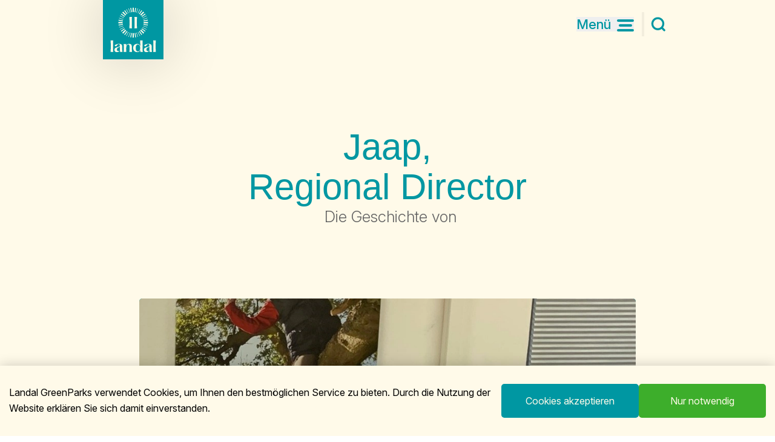

--- FILE ---
content_type: text/html; charset=UTF-8
request_url: https://jobs.landal.com/de/die-geschichte-von-jaap
body_size: 988
content:
<!DOCTYPE html>
<html class="disable-csstransitions" lang="de">
<head
        
        
        data-release="1.29.3"
        data-environment="production"
        data-locale="de_DE"
         data-raven="https://9c81f9228ded46c88c8350c9c2c5fa55@o956100.ingest.sentry.io/5954172"                   data-ga4-id="G-CP3EG0LBKP"          data-gtm-id="GTM-N23BFLH"                                         
        
        >
        <meta charset="utf-8" />
    <meta http-equiv="X-UA-Compatible" content="IE=edge" />
    <meta name="viewport" content="width=device-width, initial-scale=1" />
    <link rel="shortcut icon" href="/favicon.ico" />
    <link rel="dns-prefetch" href="//cdnv2.dropr.io">

    <meta name="google-site-verification" content="WK7JDA8cROPyTjNxrcAPJszqRvXY-Mb20NQrIYR24DA"/>

                                    
<meta name="msapplication-config" content="none" />
    <link rel="alternate" hreflang="de" type="application/atom+xml" href="https://jobs.landal.com/de/feed-page" title="Page Feed">
     
    <link rel="alternate" hreflang="de" type="application/atom+xml" href="https://jobs.landal.com/de/feed-vacancy" title="Vacancy Feed">
     

        <meta name="application-name" content="Landal"/>
    <meta name="robots" content="index, follow" />
    <title>Die Geschichte von Jaap | Landal</title>
    <meta property="og:title" content="Die Geschichte von Jaap | Landal" />
    <meta name="twitter:title" content="Die Geschichte von Jaap - p852-feature-client-testing.kube.qatest.nl | Landal" />

            <meta name="description" content="Jaap,Regional Director
 Angefangen hat alles in Landal Warsberg im Hunsr&uuml;ck, wo ich w&auml;hrend meines Studiums ein Praktikum absolvieren durfte. Die..." />
                <meta property="og:description" content="Jaap,Regional Director
 Angefangen hat alles in Landal Warsberg im Hunsr&uuml;ck, wo ich w&auml;hrend meines Studiums ein Praktikum absolvieren durfte. Die... "/>
                <meta name="twitter:description" content="Jaap,Regional Director
 Angefangen hat alles in Landal Warsberg im Hunsr&uuml;ck, wo ich w&auml;hrend meines Studiums ein Praktikum absolvieren durfte. Die..." />
    
    <meta property="og:url" content="https://jobs.landal.com/de/die-geschichte-von-jaap" />
    <meta property="og:site_name" content="Landal" />
    <meta property="og:type" content="website" />
    <meta property="og:locale" content="de_DE" />

                    <meta name="twitter:card" content="summary_large_image" />
        
    
    
    
    
    
        <link rel="preload" as="font" type="font/woff2" crossorigin="anonymous" href="https://js.cdlvr.net/fonts/pp-hatton/pp-hatton-medium.woff2">
    <link rel="preconnect" href="https://fonts.googleapis.com">
    <link rel="preconnect" href="https://fonts.gstatic.com" crossorigin>
    <link href="https://fonts.googleapis.com/css2?family=Inter:ital,opsz,wght@0,14..32,100..900;1,14..32,100..900&display=swap" rel="stylesheet">
    <link rel="dns-prefetch" href="https://cdnv2.dropr.io">
    <link rel="preload" href="/build/app/css/main.css?id=90b652f7d04da12c57f73b5944e1510c" as="style">
    <link href="/build/app/css/main.css?id=90b652f7d04da12c57f73b5944e1510c" rel="stylesheet"/>

    </head>

<body
                        data-pid="141"
                        data-cookie-settings-url="/de/cookies"

        
            data-locale="de_DE" data-icon-sprite="/build/app/images/icon-sprite.svg?id=11556eebbe503f51fec24d3e4e22f990" 
>


    <div class="page" id="app"></div>






    <script src="/build/app/js/main.js?id=4d6658e5d249986a93ddc23d674dd8af" defer></script>


</body>
</html>


--- FILE ---
content_type: text/css
request_url: https://jobs.landal.com/build/app/css/main.css?id=90b652f7d04da12c57f73b5944e1510c
body_size: 16653
content:
@charset "UTF-8";*,:after,:before{--tw-border-spacing-x:0;--tw-border-spacing-y:0;--tw-translate-x:0;--tw-translate-y:0;--tw-rotate:0;--tw-skew-x:0;--tw-skew-y:0;--tw-scale-x:1;--tw-scale-y:1;--tw-pan-x: ;--tw-pan-y: ;--tw-pinch-zoom: ;--tw-scroll-snap-strictness:proximity;--tw-gradient-from-position: ;--tw-gradient-via-position: ;--tw-gradient-to-position: ;--tw-ordinal: ;--tw-slashed-zero: ;--tw-numeric-figure: ;--tw-numeric-spacing: ;--tw-numeric-fraction: ;--tw-ring-inset: ;--tw-ring-offset-width:0px;--tw-ring-offset-color:#fff;--tw-ring-color:rgba(59,130,246,.5);--tw-ring-offset-shadow:0 0 #0000;--tw-ring-shadow:0 0 #0000;--tw-shadow:0 0 #0000;--tw-shadow-colored:0 0 #0000;--tw-blur: ;--tw-brightness: ;--tw-contrast: ;--tw-grayscale: ;--tw-hue-rotate: ;--tw-invert: ;--tw-saturate: ;--tw-sepia: ;--tw-drop-shadow: ;--tw-backdrop-blur: ;--tw-backdrop-brightness: ;--tw-backdrop-contrast: ;--tw-backdrop-grayscale: ;--tw-backdrop-hue-rotate: ;--tw-backdrop-invert: ;--tw-backdrop-opacity: ;--tw-backdrop-saturate: ;--tw-backdrop-sepia: ;--tw-contain-size: ;--tw-contain-layout: ;--tw-contain-paint: ;--tw-contain-style: }::-ms-backdrop{--tw-border-spacing-x:0;--tw-border-spacing-y:0;--tw-translate-x:0;--tw-translate-y:0;--tw-rotate:0;--tw-skew-x:0;--tw-skew-y:0;--tw-scale-x:1;--tw-scale-y:1;--tw-pan-x: ;--tw-pan-y: ;--tw-pinch-zoom: ;--tw-scroll-snap-strictness:proximity;--tw-gradient-from-position: ;--tw-gradient-via-position: ;--tw-gradient-to-position: ;--tw-ordinal: ;--tw-slashed-zero: ;--tw-numeric-figure: ;--tw-numeric-spacing: ;--tw-numeric-fraction: ;--tw-ring-inset: ;--tw-ring-offset-width:0px;--tw-ring-offset-color:#fff;--tw-ring-color:rgba(59,130,246,.5);--tw-ring-offset-shadow:0 0 #0000;--tw-ring-shadow:0 0 #0000;--tw-shadow:0 0 #0000;--tw-shadow-colored:0 0 #0000;--tw-blur: ;--tw-brightness: ;--tw-contrast: ;--tw-grayscale: ;--tw-hue-rotate: ;--tw-invert: ;--tw-saturate: ;--tw-sepia: ;--tw-drop-shadow: ;--tw-backdrop-blur: ;--tw-backdrop-brightness: ;--tw-backdrop-contrast: ;--tw-backdrop-grayscale: ;--tw-backdrop-hue-rotate: ;--tw-backdrop-invert: ;--tw-backdrop-opacity: ;--tw-backdrop-saturate: ;--tw-backdrop-sepia: ;--tw-contain-size: ;--tw-contain-layout: ;--tw-contain-paint: ;--tw-contain-style: }::backdrop{--tw-border-spacing-x:0;--tw-border-spacing-y:0;--tw-translate-x:0;--tw-translate-y:0;--tw-rotate:0;--tw-skew-x:0;--tw-skew-y:0;--tw-scale-x:1;--tw-scale-y:1;--tw-pan-x: ;--tw-pan-y: ;--tw-pinch-zoom: ;--tw-scroll-snap-strictness:proximity;--tw-gradient-from-position: ;--tw-gradient-via-position: ;--tw-gradient-to-position: ;--tw-ordinal: ;--tw-slashed-zero: ;--tw-numeric-figure: ;--tw-numeric-spacing: ;--tw-numeric-fraction: ;--tw-ring-inset: ;--tw-ring-offset-width:0px;--tw-ring-offset-color:#fff;--tw-ring-color:rgba(59,130,246,.5);--tw-ring-offset-shadow:0 0 #0000;--tw-ring-shadow:0 0 #0000;--tw-shadow:0 0 #0000;--tw-shadow-colored:0 0 #0000;--tw-blur: ;--tw-brightness: ;--tw-contrast: ;--tw-grayscale: ;--tw-hue-rotate: ;--tw-invert: ;--tw-saturate: ;--tw-sepia: ;--tw-drop-shadow: ;--tw-backdrop-blur: ;--tw-backdrop-brightness: ;--tw-backdrop-contrast: ;--tw-backdrop-grayscale: ;--tw-backdrop-hue-rotate: ;--tw-backdrop-invert: ;--tw-backdrop-opacity: ;--tw-backdrop-saturate: ;--tw-backdrop-sepia: ;--tw-contain-size: ;--tw-contain-layout: ;--tw-contain-paint: ;--tw-contain-style: }
/*! tailwindcss v3.4.13 | MIT License | https://tailwindcss.com*/*,:after,:before{border:0 solid #e5e7eb;-webkit-box-sizing:border-box;box-sizing:border-box}:after,:before{--tw-content:""}:host,html{-webkit-text-size-adjust:100%;-webkit-font-feature-settings:normal;font-feature-settings:normal;-webkit-tap-highlight-color:transparent;font-family:Inter,Arial,Helvetica,sans-serif;font-variation-settings:normal;line-height:1.5;-moz-tab-size:4;-o-tab-size:4;tab-size:4}body{line-height:inherit;margin:0}hr{border-top-width:1px;color:inherit;height:0}abbr:where([title]){-webkit-text-decoration:underline dotted;text-decoration:underline dotted}h1,h2,h3,h4,h5,h6{font-size:inherit;font-weight:inherit}a{color:inherit;text-decoration:inherit}b,strong{font-weight:bolder}code,kbd,pre,samp{-webkit-font-feature-settings:normal;font-feature-settings:normal;font-family:ui-monospace,SFMono-Regular,Menlo,Monaco,Consolas,Liberation Mono,Courier New,monospace;font-size:1em;font-variation-settings:normal}small{font-size:80%}sub,sup{font-size:75%;line-height:0;position:relative;vertical-align:baseline}sub{bottom:-.25em}sup{top:-.5em}table{border-collapse:collapse;border-color:inherit;text-indent:0}button,input,optgroup,select,textarea{-webkit-font-feature-settings:inherit;font-feature-settings:inherit;color:inherit;font-family:inherit;font-size:100%;font-variation-settings:inherit;font-weight:inherit;letter-spacing:inherit;line-height:inherit;margin:0;padding:0}button,select{text-transform:none}button,input:where([type=button]),input:where([type=reset]),input:where([type=submit]){-webkit-appearance:button;background-color:transparent;background-image:none}:-moz-focusring{outline:auto}:-moz-ui-invalid{box-shadow:none}progress{vertical-align:baseline}::-webkit-inner-spin-button,::-webkit-outer-spin-button{height:auto}[type=search]{-webkit-appearance:textfield;outline-offset:-2px}::-webkit-search-decoration{-webkit-appearance:none}::-webkit-file-upload-button{-webkit-appearance:button;font:inherit}summary{display:list-item}blockquote,dd,dl,figure,h1,h2,h3,h4,h5,h6,hr,p,pre{margin:0}fieldset{margin:0}fieldset,legend{padding:0}menu,ol,ul{list-style:none;margin:0;padding:0}dialog{padding:0}textarea{resize:vertical}input::-webkit-input-placeholder,textarea::-webkit-input-placeholder{color:#9ca3af;opacity:1}input::-moz-placeholder,textarea::-moz-placeholder{color:#9ca3af;opacity:1}input:-ms-input-placeholder,textarea:-ms-input-placeholder{color:#9ca3af;opacity:1}input::-ms-input-placeholder,textarea::-ms-input-placeholder{color:#9ca3af;opacity:1}input::placeholder,textarea::placeholder{color:#9ca3af;opacity:1}[role=button],button{cursor:pointer}:disabled{cursor:default}audio,canvas,embed,iframe,img,object,svg,video{display:block;vertical-align:middle}img,video{height:auto;max-width:100%}[hidden]{display:none}.cookie-consent{-webkit-box-align:center;-ms-flex-align:center;-webkit-box-pack:center;-ms-flex-pack:center;align-items:center;bottom:0;-webkit-box-shadow:0 0 1.25rem rgba(0,0,0,.2);box-shadow:0 0 1.25rem rgba(0,0,0,.2);display:-webkit-box;display:-ms-flexbox;display:flex;justify-content:center;left:0;padding:.9375rem 0;position:fixed;right:0;top:0;z-index:999}.cookie-consent__bg{background:rgba(0,0,0,.8);bottom:0;left:0;position:absolute;right:0;top:0;z-index:-1}.cookie-consent__wrap{margin:.9375rem;position:relative}.cookie-consent__main{background:#fff;color:#000;height:auto;max-height:90vh;max-width:46.875rem;overflow-y:auto;padding:1.875rem;position:relative;width:100%;z-index:1}.cookie-consent__title{font-size:1.75rem;font-weight:700;line-height:1;margin-bottom:.9375rem}.cookie-consent__buttons{margin-top:1.25rem}.cookie-consent__actions{-webkit-box-align:center;-ms-flex-align:center;align-items:center;display:-webkit-box;display:-ms-flexbox;display:flex;-ms-flex-wrap:wrap;flex-wrap:wrap;gap:.625rem 1.25rem;margin-bottom:1.25rem}.cookie-consent-bar:not(.is-settings-open){background-color:#fff;bottom:0;height:auto;left:0;position:fixed;right:0;top:auto;z-index:997}.cookie-consent-bar:not(.is-settings-open) .cookie-consent__wrap{margin:0}.cookie-consent-bar:not(.is-settings-open) .cookie-consent__main{-webkit-box-orient:vertical;-webkit-box-direction:normal;color:#000;display:-webkit-box;display:-ms-flexbox;display:flex;-ms-flex-direction:column;flex-direction:column;margin:0;max-width:100%;padding:.9375rem;position:relative;width:100%}.cookie-consent-bar:not(.is-settings-open) .cookie-consent__actions{-webkit-box-pack:center;-ms-flex-pack:center;justify-content:center;margin-bottom:0}.cookie-consent-bar:not(.is-settings-open) .cookie-consent__body{margin-right:.9375rem;text-align:center}.cookie-consent-bar:not(.is-settings-open) .cookie-consent__buttons{-webkit-box-orient:vertical;-webkit-box-direction:normal;-webkit-box-align:center;-ms-flex-align:center;-webkit-box-pack:center;-ms-flex-pack:center;align-items:center;display:-webkit-box;display:-ms-flexbox;display:flex;-ms-flex-direction:column;flex-direction:column;justify-content:center;margin-top:.625rem}.cookie-consent-close-btn{height:1.5625rem;position:absolute;top:1.25rem;width:1.5625rem;z-index:998}.cookie-consent-close-btn--right{right:1.25rem}.cookie-consent-close-btn--left{left:1.25rem}@media (min-width:850px){.cookie-consent-bar:not(.is-settings-open) .cookie-consent__main{-webkit-box-orient:horizontal;-webkit-box-direction:normal;-webkit-box-align:center;-ms-flex-align:center;-webkit-box-pack:justify;-ms-flex-pack:justify;align-items:center;-ms-flex-direction:row;flex-direction:row;justify-content:space-between}.cookie-consent-bar:not(.is-settings-open) .cookie-consent__body{text-align:left}.cookie-consent-bar:not(.is-settings-open) .cookie-consent__actions{-webkit-box-orient:horizontal;-webkit-box-direction:normal;-ms-flex-direction:row;flex-direction:row;-ms-flex-wrap:nowrap;flex-wrap:nowrap}.cookie-consent-bar:not(.is-settings-open) .cookie-consent__buttons{margin-top:0}}.cookie-consent-form__accordions{margin:.9375rem 0}.cookie-consent-form__toggle{-ms-flex-negative:0;flex-shrink:0}.cookie-consent-form__toggle-text{font-size:.875rem;font-weight:500;text-align:right}.cookie-consent-form__date{font-size:.875rem;font-weight:500;margin-bottom:.9375rem}.cookie-consent-accordion{border:.0625rem solid #ddd}.cookie-consent-accordion:not(:last-child){border-bottom-color:transparent}.cookie-consent-accordion__toggle{cursor:pointer}.cookie-consent-accordion__header,.cookie-consent-accordion__toggle{-webkit-box-align:center;-ms-flex-align:center;-webkit-box-pack:justify;-ms-flex-pack:justify;align-items:center;display:-webkit-box;display:-ms-flexbox;display:flex;justify-content:space-between}.cookie-consent-accordion__header{-ms-flex-wrap:wrap;flex-wrap:wrap;padding:1.25rem}.cookie-consent-accordion__title{-webkit-box-flex:1;-ms-flex-positive:1;flex-grow:1;font-weight:600;padding-right:.9375rem;width:100%}.cookie-consent-accordion__body{line-height:1.2em;padding:0 1.25rem 1.25rem}.is-keyboard-user .is-focus.accordion:focus-within .accordion__header{outline:.1875rem solid -webkit-focus-ring-color;outline-color:Highlight}.cookie-wall-anim-enter-active{opacity:0;-webkit-transition:opacity .5s;transition:opacity .5s}.cookie-wall-anim-enter-to{opacity:1}.cookie-wall-anim-leave-active{opacity:1;-webkit-transition:opacity .3s;transition:opacity .3s}.cookie-wall-anim-leave-to{opacity:0}.cookie-bar-anim-enter-active,.cookie-bar-anim-leave-active{-webkit-transition:-webkit-transform .5s;transition:-webkit-transform .5s;transition:transform .5s;transition:transform .5s,-webkit-transform .5s}.cookie-bar-anim-enter-active,.cookie-bar-anim-leave-to{-webkit-transform:translateY(100%);transform:translateY(100%)}.cookie-bar-anim-enter-to{-webkit-transform:none;transform:none}@font-face{font-display:swap;font-family:Hatton;font-style:normal;font-weight:500;src:local("Hatton Medium"),local("Hatton-Medium"),url(https://js.cdlvr.net/fonts/pp-hatton/pp-hatton-medium.woff2) format("woff2");unicode-range:U+000-5ff}@-webkit-keyframes loader{0%{-webkit-transform:rotate(0deg);transform:rotate(0deg)}to{-webkit-transform:rotate(1turn);transform:rotate(1turn)}}@keyframes loader{0%{-webkit-transform:rotate(0deg);transform:rotate(0deg)}to{-webkit-transform:rotate(1turn);transform:rotate(1turn)}}html:not(.is-keyboard-user) :focus{outline:none}@-webkit-keyframes SlideInLeft100{0%{-webkit-transform:translateX(-100%);transform:translateX(-100%)}to{-webkit-transform:translateX(0);transform:translateX(0)}}@keyframes SlideInLeft100{0%{-webkit-transform:translateX(-100%);transform:translateX(-100%)}to{-webkit-transform:translateX(0);transform:translateX(0)}}.cookie-consent__wrap{-webkit-box-flex:1;-ms-flex:1;flex:1}.cookie-consent__buttons .btn{min-width:13.125rem}.cookie-consent__bg{background:rgba(0,0,0,.6)}.cookie-consent__title{font-family:Hatton,Helvetica,sans-serif}.cookie-consent.is-settings-open .cookie-consent__wrap{-webkit-box-flex:unset;-ms-flex:unset;flex:unset}.cookie-consent-bar:not(.is-settings-open),.cookie-consent__main{background-color:#fffae9}.cookie-consent-close-btn{-webkit-transition:fill .2s;transition:fill .2s}.cookie-consent-close-btn:hover{fill:#fffae9}.component{padding-top:3.125rem}.component--hero-collapse{position:relative;z-index:2}.component:first-child:not(.hero):not(.park-finder){padding-top:9.375rem}.component:last-child:not(.pop-up){padding-bottom:2.5rem}.component--collapse+.component--collapse{padding-top:.625rem!important}.component.hero--centered+.component--hero-collapse{margin-top:-6.25rem;padding-top:0}@media (min-width:650px){.component{padding-top:4.6875rem}.component:first-child:not(.hero):not(.park-finder){padding-top:13.125rem}.component:last-child:not(.pop-up){padding-bottom:6.25rem}.component.hero--centered+.component--hero-collapse{margin-top:-9.375rem;padding-top:0}}@media (min-width:1024px){.component{padding-top:6.25rem}}.component.component--wrap{opacity:1;padding-bottom:0!important;padding-top:0!important}.component:not(.component--footer-collapse){opacity:0;-webkit-transform:translateY(1.25rem);transform:translateY(1.25rem)}.component:not(.component--footer-collapse).is-in-viewport{opacity:1;-webkit-transform:translateY(0);transform:translateY(0);-webkit-transition:opacity .5s,-webkit-transform .5s;transition:opacity .5s,-webkit-transform .5s;transition:opacity .5s,transform .5s;transition:opacity .5s,transform .5s,-webkit-transform .5s}.page-footer{background:#0097a2;color:#fffae9}.page-footer-nav{text-align:center}.page-footer-nav__link{line-height:1;-webkit-transition:color .2s;transition:color .2s}.page-footer-nav__link:hover{text-decoration:underline}.page-footer-utility{-webkit-box-orient:vertical;-webkit-box-direction:normal;-webkit-box-align:center;-ms-flex-align:center;align-items:center;display:-webkit-box;display:-ms-flexbox;display:flex;-ms-flex-direction:column;flex-direction:column;-ms-flex-wrap:wrap;flex-wrap:wrap}.page-footer-utility__item{color:#fffae9;-webkit-transition:color .2s;transition:color .2s}.page-footer-utility__link:hover{text-decoration:underline}@media (min-width:1024px){.page-footer-nav{text-align:left}.page-footer-utility{-webkit-box-pack:center;-ms-flex-pack:center;-webkit-box-orient:horizontal;-webkit-box-direction:normal;-ms-flex-direction:row;flex-direction:row;justify-content:center}}.page-header{background:#fffae9;left:0;padding:0 2.5rem;position:absolute;top:0;-webkit-transition:background .2s,-webkit-box-shadow .2s;transition:background .2s,-webkit-box-shadow .2s;transition:background .2s,box-shadow .2s;transition:background .2s,box-shadow .2s,-webkit-box-shadow .2s;width:100%;z-index:1000}.is-filter-active .page-header{opacity:0}.page-header__main{-webkit-box-align:center;-ms-flex-align:center;align-items:center;display:-webkit-box;display:-ms-flexbox;display:flex;height:3.75rem;position:relative}.page-header__search.btn{border-left:.25rem solid rgba(0,0,0,.05);margin-left:.8125rem;max-height:2.5rem}.page-header--sticky{-webkit-box-shadow:0 0 2rem 0 rgba(0,0,0,.1);box-shadow:0 0 2rem 0 rgba(0,0,0,.1);position:fixed}@media (min-width:650px){.page-header__main{height:5rem}}.page-brand{left:0;position:absolute;top:0}.page-brand__icon{-webkit-box-shadow:0 0 6.25rem 0 rgba(1,1,1,.2);box-shadow:0 0 6.25rem 0 rgba(1,1,1,.2);height:4.6875rem;width:4.6875rem}@media (min-width:650px){.page-brand__icon{height:6.125rem;width:6.25rem}}.nav-toggle{-webkit-box-align:center;-ms-flex-align:center;align-items:center;font-weight:500;height:100%}.nav-toggle,.nav-toggle__icon{display:-webkit-box;display:-ms-flexbox;display:flex}.nav-toggle__icon{-webkit-box-orient:vertical;-webkit-box-direction:normal;-ms-flex-direction:column;flex-direction:column;position:relative;width:1.3125rem}.nav-toggle__line{background:#0097a2;border-radius:.25rem;display:block;height:.25rem;margin:.25rem auto 0;-webkit-transition:background .2s;transition:background .2s;width:1.0625rem}.nav-toggle__line:first-child,.nav-toggle__line:last-child{width:100%}.nav-toggle:hover .nav-toggle__line{background:#0097a2}.nav-toggle__text{color:#0097a2;position:relative;-webkit-transition:color .2s;transition:color .2s}.is-nav-active .nav-toggle__text,.page-search .nav-toggle__text{color:#fffae9!important}.nav-toggle:hover .nav-toggle__text{color:#0097a2}.nav-toggle:hover .nav-toggle__text:after{max-width:100%;opacity:1}.nav-toggle__text:after{background:#0097a2;content:"";height:.125rem;left:0;max-width:0;opacity:0;position:absolute;top:100%;-webkit-transition:max-width .3s,opacity .3s;transition:max-width .3s,opacity .3s;width:100%}.nav-toggle--close .nav-toggle__line{background:#fffae9!important;left:50%;margin:0;position:absolute;top:50%}.nav-toggle--close .nav-toggle__line:first-child{-webkit-transform:translate(-50%,-50%) rotate(45deg);transform:translate(-50%,-50%) rotate(45deg)}.nav-toggle--close .nav-toggle__line:nth-child(2){-webkit-transform:translate(-50%,-50%) rotate(-45deg);transform:translate(-50%,-50%) rotate(-45deg)}.nav-toggle--close:hover .nav-toggle__text{color:#fffae9}.nav-toggle--close:hover .nav-toggle__text:after{background:#fffae9!important}@media (min-width:650px){.nav-toggle__text{text-transform:none}.nav-toggle__icon{width:1.75rem}.nav-toggle__line{width:1.375rem}.nav-toggle__line:first-child,.nav-toggle__line:last-child{width:100%}}.modal{padding:1.25rem}.modal__backdrop{background:rgba(0,0,0,.5)}.modal__icon{fill:#0097a2;height:2.625rem;margin:0 auto;width:2.625rem}.modal__close{position:absolute!important;right:.9375rem;top:.9375rem}.modal__close .btn__icon{fill:#fffae9;margin:-.1875rem 0 0 .625rem;-webkit-transition:fill .2s;transition:fill .2s}.modal-anim-enter-active .modal__backdrop{opacity:0;-webkit-transition:opacity .5s;transition:opacity .5s}.modal-anim-enter-to .modal__backdrop{opacity:1}.modal-anim-leave-active .modal__backdrop{opacity:1;-webkit-transition:opacity .3s;transition:opacity .3s}.modal-anim-leave-to .modal__backdrop{opacity:0}.modal-card{background:#fffae9;border:.9375rem solid #0097a2;border-radius:.3125rem;max-width:100%;padding:.625rem;position:relative;text-align:center;width:68.75rem}.modal-card .slider .cms-content strong{font-weight:400}.modal-vacancies{background:#fffae9;border-radius:0;max-height:100%;min-height:100vh;overflow:auto;position:absolute;right:0}.modal-vacancies .modal__close{position:fixed!important;top:2.5rem;z-index:20}.modal-video{background:transparent;border-radius:.3125rem;margin:auto;max-height:100%;max-width:100%;overflow:hidden;position:relative;width:100%}.modal-video .modal__close .btn__icon{fill:#fffae9;-webkit-transition:fill .2s;transition:fill .2s}.modal-video .modal__close .btn__text{color:#fffae9}.modal-video .modal__close:hover .btn__icon{fill:#fffae9}.modal-video .modal__close:hover .btn__text{color:#fffae9}.modal-video .modal__close:hover .btn__text:after{display:none}@media (min-width:650px){.modal__close{right:1.875rem;top:1.875rem}.modal__icon{height:3.875rem;width:3.875rem}.modal-card{border:1.25rem solid #0097a2}.modal-vacancies .modal__close{position:absolute!important}}.page-nav{display:-webkit-box;display:-ms-flexbox;display:flex;height:100vh;left:0;position:fixed;top:0;-webkit-transition:z-index 0s .5s,visibility 0s .5s;transition:z-index 0s .5s,visibility 0s .5s;visibility:hidden;width:100vw;z-index:-1}.page-nav__body{-webkit-box-orient:vertical;-webkit-box-direction:normal;-webkit-box-flex:1;background:#0097a2;-ms-flex:1;flex:1;-ms-flex-direction:column;flex-direction:column;z-index:2}.page-nav__body,.page-nav__top{display:-webkit-box;display:-ms-flexbox;display:flex;position:relative}.page-nav__top{-webkit-box-pack:end;-ms-flex-pack:end;height:3.75rem;justify-content:flex-end}.page-nav__menus,.page-nav__top{-webkit-box-align:center;-ms-flex-align:center;align-items:center}.page-nav__menus{-webkit-box-orient:vertical;-webkit-box-direction:normal;-webkit-box-pack:center;-ms-flex-pack:center;display:-webkit-box;display:-ms-flexbox;display:flex;-ms-flex-direction:column;flex-direction:column;height:100%;justify-content:center;padding-bottom:4.6875rem}.page-nav.is-nav-active{opacity:1;-webkit-transition:none;transition:none;visibility:visible;z-index:10001}.page-nav-main{-webkit-box-orient:vertical;-webkit-box-direction:normal;-webkit-box-pack:center;-ms-flex-pack:center;display:-webkit-box;display:-ms-flexbox;display:flex;-ms-flex-direction:column;flex-direction:column;justify-content:center}.page-nav-main__link{color:#fffae9;display:-webkit-inline-box;display:-ms-inline-flexbox;display:inline-flex;font-weight:500;line-height:1;position:relative}.page-nav-main__link:after{background:#fffae9;content:"";height:.125rem;left:0;max-width:0;opacity:0;position:absolute;top:100%;-webkit-transition:max-width .3s,opacity .3s;transition:max-width .3s,opacity .3s;width:100%}.page-nav-main__link:hover:after{max-width:100%;opacity:1}.page-nav-sec__link{color:#fffae9;font-weight:500;line-height:1;-webkit-transition:color .2s;transition:color .2s}.page-nav-sec__link:hover{text-decoration:underline}@media (min-width:650px){.page-nav__top{height:5rem}.page-nav__menus{padding-bottom:8.75rem}.page-nav.is-nav-active:after{opacity:1}}html{-webkit-font-smoothing:antialiased;overflow:-moz-scrollbars-vertical;overflow-y:scroll}.page,html.is-filter-active{overflow:hidden}.page{-webkit-box-orient:vertical;-webkit-box-direction:normal;background:#fffae9;display:-webkit-box;display:-ms-flexbox;display:flex;-ms-flex-direction:column;flex-direction:column;max-width:100vw;min-height:100vh;position:relative}.page.is-loading *,.page.is-loading :hover{cursor:wait}.page.is-loading .page-content{opacity:0}.main{-webkit-box-flex:1;-ms-flex:1;flex:1}.is-filter-active .main{z-index:1001}@media (-ms-high-contrast:none),screen and (-ms-high-contrast:active){.main{-webkit-box-flex:0;-ms-flex:0 1 auto;flex:0 1 auto}}.main:focus{outline:none}.is-overlay-active{height:100%;overflow:hidden}.page-anim-leave-active{-webkit-transition:opacity .4s;transition:opacity .4s}.page-anim-leave-to{opacity:0}.page-loader{height:.1875rem;opacity:0;-webkit-transition:opacity 1s;transition:opacity 1s;z-index:4}.page-loader,.page-loader__bar{left:0;position:absolute;top:0;width:100%}.page-loader__bar{background:#3dae2b;height:100%}.page-loader.is-loading{opacity:1;-webkit-transition:opacity 1s .15s;transition:opacity 1s .15s}.page-loader.is-loading .page-loader__bar{-webkit-animation:SlideInLeft100 10s forwards;animation:SlideInLeft100 10s forwards}.page-search{background:#fffae9;display:-webkit-box;display:-ms-flexbox;display:flex;height:100%;left:0;overflow:auto;position:fixed;top:0;-webkit-transition:z-index 0s .5s,visibility 0s .5s;transition:z-index 0s .5s,visibility 0s .5s;visibility:hidden;width:100%;z-index:-1}.page-search__body{-webkit-box-flex:1;-ms-flex:1;flex:1;position:relative;z-index:2}.page-search__header{background:#0097a2;position:fixed;width:100%;z-index:1}.page-search__top{-webkit-box-pack:end;-ms-flex-pack:end;-webkit-box-align:center;-ms-flex-align:center;align-items:center;display:-webkit-box;display:-ms-flexbox;display:flex;height:3.75rem;justify-content:flex-end;position:relative}.page-search__results{opacity:1;position:relative;-webkit-transition:opacity .2s;transition:opacity .2s}.page-search__results.is-loading:after{-webkit-animation:loader 1.2s linear infinite;animation:loader 1.2s linear infinite;border-color:#0097a2 transparent;border-radius:50%;border-style:solid;border-width:.1875rem;content:"";height:3.75rem;left:calc(50% - 1.875rem);position:absolute;top:4.75rem;width:3.75rem}.page-search__pages,.page-search__vacancies{-webkit-transition:opacity .2s;transition:opacity .2s}.is-loading .page-search__pages,.is-loading .page-search__vacancies{opacity:0}.page-search.is-search-active{opacity:1;-webkit-transition:none;transition:none;visibility:visible;z-index:1001}@media (min-width:650px){.page-search{background:#fffae9}.page-search__top{height:5rem}.page-search.is-search-active:after{opacity:1}}@media (min-width:1024px){.page-share{opacity:0;position:fixed;right:1.25rem;top:calc(50% - 8.125rem);-webkit-transform:translateX(70px);transform:translateX(70px);-webkit-transition:opacity .3s,-webkit-transform .3s;transition:opacity .3s,-webkit-transform .3s;transition:opacity .3s,transform .3s;transition:opacity .3s,transform .3s,-webkit-transform .3s}.page-share__title{clip:rect(0,0,0,0);border-width:0;height:1px;margin:-1px;overflow:hidden;padding:0;position:absolute;white-space:nowrap;width:1px}.page-share.is-active{opacity:1;-webkit-transform:none;transform:none}}.sticky-bar{-webkit-box-shadow:0 0 32px 0 rgba(0,0,0,.1);box-shadow:0 0 32px 0 rgba(0,0,0,.1);margin-top:3.75rem;position:fixed;width:100%;z-index:999}.sticky-bar__main{background:#fffae9}@media (min-width:650px){.sticky-bar{margin-top:5rem}}body{color:#656565;font-family:Inter,Arial,Helvetica,sans-serif}h1,h2,h3,h4,h5,h6{font-family:Hatton,Helvetica,sans-serif;font-weight:500}.t-14-16{font-size:.875rem;line-height:1}@media (min-width:650px){.t-14-16{font-size:1rem}}.t-14-20{font-size:.875rem;line-height:1}@media (min-width:650px){.t-14-20{font-size:1.25rem}}.t-16-18{font-size:1rem;line-height:1}@media (min-width:650px){.t-16-18{font-size:1.125rem}}.t-16-22{font-size:1rem;line-height:1}@media (min-width:650px){.t-16-22{font-size:1.375rem}}.t-18-22{font-size:1rem;line-height:1}@media (min-width:650px){.t-18-22{font-size:1.125rem}}.t-20-24{font-size:1.25rem;line-height:1}@media (min-width:1024px){.t-20-24{font-size:1.5rem}}.t-22-26{font-size:1.375rem;line-height:1.2}@media (min-width:1024px){.t-22-26{font-size:1.625rem}}.t-24-30{font-size:1.5rem;line-height:1.04}@media (min-width:1024px){.t-24-30{font-size:1.875rem}}.t-22-32{font-size:1.375rem;line-height:1.1}@media (min-width:1024px){.t-22-32{font-size:2rem}}.t-26-36{font-size:1.625rem;line-height:1.1}@media (min-width:1024px){.t-26-36{font-size:2.25rem}}.t-26-38{font-size:1.625rem;line-height:1}@media (min-width:1024px){.t-26-38{font-size:2.375rem}}.t-26-42{font-size:1.625rem;line-height:1}@media (min-width:650px){.t-26-42{font-size:2.625rem}}.t-30-48{font-size:1.875rem;line-height:1}@media (min-width:650px){.t-30-48{font-size:2.5rem}}@media (min-width:1024px){.t-30-48{font-size:3rem}}.t-30-60{font-size:1.5rem;line-height:1.1}@media (min-width:350px){.t-30-60{font-size:1.875rem}}@media (min-width:650px){.t-30-60{font-size:3rem}}@media (min-width:1024px){.t-30-60{font-size:3.75rem}}.t-34-44{font-size:1.75rem;line-height:1.1}@media (min-width:350px){.t-34-44{font-size:2.125rem}}@media (min-width:650px){.t-34-44{font-size:2.75rem}}.t-36-60{font-size:1.875rem;line-height:1.1}@media (min-width:350px){.t-36-60{font-size:2.25rem}}@media (min-width:650px){.t-36-60{font-size:3rem}}@media (min-width:1024px){.t-36-60{font-size:3.75rem}}.card-grid-item{position:relative}.card-grid-item--n0{-webkit-box-ordinal-group:2;-ms-flex-order:1;order:1}.card-grid-item--n1{-webkit-box-ordinal-group:4;-ms-flex-order:3;order:3}.card-grid-item--n2{-webkit-box-ordinal-group:3;-ms-flex-order:2;order:2}@media (min-width:650px){.card-grid-item--n0{-webkit-box-ordinal-group:2;-ms-flex-order:1;grid-column:span 2/span 2;order:1}.card-grid-item--n1{-webkit-box-ordinal-group:3;-ms-flex-order:2;grid-column:span 2/span 2;grid-row:span 2/span 2;order:2}.card-grid-item--n2{-webkit-box-align:end;-ms-flex-align:end;-webkit-box-ordinal-group:4;-ms-flex-order:3;align-items:flex-end;display:-webkit-box;display:-ms-flexbox;display:flex;grid-row:span 3/span 3;order:3}}@media (min-width:750px){.card-slider{display:-webkit-box;display:-ms-flexbox;display:flex;position:relative}.card-slider__aside{-ms-flex-negative:0;flex-shrink:0;position:relative;width:50%;z-index:2}.card-slider__aside:after{background:linear-gradient(270deg,hsla(0,0%,100%,0) 0,#fff 70px);bottom:-3.125rem;content:"";left:0;position:absolute;top:-3.125rem;width:100%;z-index:-1}.card-slider__main{-webkit-box-flex:1;-ms-flex:1;flex:1}.card-slider .slider-control{bottom:0;left:0;position:absolute;width:100%;z-index:2}}@media (min-width:1024px){.card-slider__aside{width:40%}}.filter__form{-webkit-overflow-scrolling:touch;background:#fffae9;-webkit-box-shadow:0 0 50px rgba(0,0,0,.33);box-shadow:0 0 50px rgba(0,0,0,.33);height:100vh;opacity:0;overflow-y:auto;position:fixed;right:0;top:0;-webkit-transform:translateX(120%);transform:translateX(120%);-webkit-transition:opacity .1s .1s,-webkit-transform .2s;transition:opacity .1s .1s,-webkit-transform .2s;transition:transform .2s,opacity .1s .1s;transition:transform .2s,opacity .1s .1s,-webkit-transform .2s;width:80vw;z-index:2}.filter__form.is-active{height:100%;max-height:100vh;opacity:1;-webkit-transform:none;transform:none;-webkit-transition:-webkit-transform .33s;transition:-webkit-transform .33s;transition:transform .33s;transition:transform .33s,-webkit-transform .33s;z-index:1001}.filter__form-inner{-webkit-box-orient:vertical;-webkit-box-direction:normal;display:-webkit-box;display:-ms-flexbox;display:flex;-ms-flex-direction:column;flex-direction:column}.filter__form-inner.is-loading{-webkit-animation:Pulse50 1s linear infinite forwards;animation:Pulse50 1s linear infinite forwards;cursor:wait}.filter__form-inner.is-loading *{pointer-events:none}.filter__close{position:absolute!important;right:2.5rem;top:.4375rem}.filter__opts{-webkit-box-orient:horizontal;-webkit-box-direction:normal;-webkit-box-pack:justify;-ms-flex-pack:justify;display:-webkit-box;display:-ms-flexbox;display:flex;-ms-flex-flow:row wrap;flex-flow:row wrap;-ms-flex-direction:column-reverse;flex-direction:column-reverse;justify-content:space-between}.filter__opts .filter__reset{-webkit-box-pack:start;-ms-flex-pack:start;border-bottom:2px solid #dbdddb;justify-content:flex-start}.filter__opts .filter__reset .btn__text{padding:0}.filter__results{position:relative}.filter__results.is-loading:after{-webkit-animation:loader 1.2s linear infinite;animation:loader 1.2s linear infinite;border-color:#0097a2 transparent;border-radius:50%;border-style:solid;border-width:.1875rem;content:"";height:3.75rem;left:calc(50% - 1.875rem);position:absolute;top:4.75rem;width:3.75rem}.filter__list{position:relative;-webkit-transition:opacity .2s;transition:opacity .2s}.is-loading .filter__list{opacity:0}.filter__switch{display:-webkit-box;display:-ms-flexbox;display:flex;position:absolute;right:2.5rem}.filter__icon{fill:#0097a2;height:1.25rem;opacity:.4;width:1.25rem}.filter__icon.is-active{opacity:1}.filter__map{height:31.25rem;position:relative;width:100%}.filter__map .vue-map{border-radius:.3125rem}.filter #filterGroupvacancyTypes{-webkit-box-ordinal-group:2;-ms-flex-order:1;order:1}.filter #filterGroupvacancyLocationTypes{-webkit-box-ordinal-group:3;-ms-flex-order:2;order:2}.filter #filterGrouplocations{-webkit-box-ordinal-group:4;-ms-flex-order:3;order:3}.filter #filterGrouplocations .form-field{margin-bottom:0}.filter #filterGroupcountryIds{-webkit-box-ordinal-group:5;-ms-flex-order:4;order:4}.filter #filterGroupPostalCode{-webkit-box-ordinal-group:6;-ms-flex-order:5;order:5}.filter #filterGroupworkAreas{-webkit-box-ordinal-group:7;-ms-flex-order:6;order:6}@media (min-width:550px){.filter__map{height:57.5rem}}@media (min-width:850px){.filter{display:-webkit-box;display:-ms-flexbox;display:flex}.filter__reset{border-bottom:none}.filter__form{-ms-flex-negative:0;background:transparent;-webkit-box-shadow:none;box-shadow:none;flex-shrink:0;height:auto;margin-right:2.5rem;opacity:1;position:static;right:auto;top:auto;-webkit-transform:none;transform:none;width:17.5rem}.filter__data{-webkit-box-flex:1;-ms-flex:1;flex:1}.filter__opts{-webkit-box-orient:horizontal;-webkit-box-direction:normal;-ms-flex-flow:row;flex-flow:row}.filter__opts .filter__reset{border-bottom:none}.filter__switch{position:relative;right:0}.filter__icon{height:1.8125rem;width:1.8125rem}}@-webkit-keyframes Pulse50{0%,to{opacity:1}50%{opacity:.5}}@keyframes Pulse50{0%,to{opacity:1}50%{opacity:.5}}.hero{padding:3.75rem .625rem 0;position:relative}.hero--vacancy{color:#fffae9}.hero__main{border-radius:.3125rem;min-height:28.75rem;position:relative}.has-media .hero__main:after{background:rgba(0,0,0,.2);border-radius:.3125rem;content:"";inset:0;position:absolute;z-index:3}.hero__main:not(.hero__main--video){background:#0097a2}.hero__main .hero--centered{min-height:36.875rem}.hero--vacancy .hero__main{background:transparent}.hero--vacancy .hero__main:after{display:none;visibility:hidden}.hero__bg{background-size:cover;border-radius:.3125rem;height:100%;-o-object-fit:cover;object-fit:cover;position:absolute;width:100%;z-index:1}.hero--vacancy .hero__bg{border-radius:.3125rem .3125rem 0 0;position:absolute}.hero__main--video .hero__img{position:absolute;top:0;z-index:-1}.hero__body{-webkit-box-align:center;-ms-flex-align:center;align-items:center;border-radius:.3125rem;display:-webkit-box;display:-ms-flexbox;display:flex;height:100%;left:0;position:absolute;top:0;width:100%;z-index:4}#homepage .hero__body{padding-bottom:5rem}.hero--centered .hero__body{padding-bottom:6.25rem}.hero--vacancy .hero__body{background:#0097a2;border-radius:0 0 .3125rem .3125rem;padding:2.8125rem 1.875rem;position:relative;width:100%}.has-form .hero__body{padding-bottom:7.1875rem}.hero__title{overflow-wrap:anywhere}.hero--vacancy .hero__media{-webkit-box-align:center;-ms-flex-align:center;align-items:center;display:-webkit-box;display:-ms-flexbox;display:flex;height:13.125rem;position:relative;width:100%;z-index:3}.hero__icon{height:3.5rem;width:2.625rem}.hero.hero--vacancy .btn{width:100%}.hero__form{background:#fffae9;border-radius:.3125rem;color:#212721;margin-left:1.25rem;margin-right:1.25rem;position:relative;text-align:left;width:calc(100% - 2.5rem);z-index:4}.has-form .hero__form{margin-top:-4.375rem}.hero__form .form{padding:1.875rem}.hero__form .form__title{color:#0097a2;font-weight:500;text-align:center;width:100%}.hero__form .form .form-field{margin-bottom:.5rem}.hero__form .form .form-field:last-child{margin-bottom:1rem}.hero__form .form .form-control__label a:not([class^=btn]){color:#0097a2}.hero__form .form .form-control__label a:not([class^=btn]):after{background:#0097a2}.hero__form .form .checkbox-small{-webkit-box-align:start;-ms-flex-align:start;align-items:flex-start}.hero__form .form .form-control__box{height:1.5625rem;width:1.5625rem}.hero__form .form .form-control__box:before{bottom:.125rem;left:.125rem;right:.125rem;top:.125rem}.hero__form .form .form-control__icon{height:.8125rem;width:.75rem}.hero__form .form .form-control__label{padding-top:.4375rem}.hero__form .form--dynamic .form-field{margin-bottom:1rem}.hero__form .form--dynamic .checkbox-small .form-error{margin-left:2.3125rem}.hero__form .form--dynamic .form-label{margin-bottom:.625rem}.hero__form .btn.btn--form{width:100%}.hero__form .checkbox-small{font-size:.6875rem;font-weight:400}@media (min-width:650px){.hero{padding:5rem .625rem 0}.hero.hero--vacancy .btn{width:auto}.hero--vacancy .hero__media{height:21.25rem}}@media (min-width:1024px){.hero__main{min-height:37.5rem}.hero--vacancy .hero__main{min-height:38.75rem}.hero--centered .hero__body{padding-bottom:9.375rem}.hero--vacancy .hero__body{border-radius:.3125rem 0 0 .3125rem;min-height:38.75rem;padding:7.5rem 6.25rem;width:50%}.hero--vacancy .hero__media{bottom:0;height:100%;position:absolute;right:0;top:0;width:50%}.hero--vacancy .hero__bg,.hero--vacancy .hero__media{border-radius:0 .3125rem .3125rem 0}.hero__icon{height:5.9375rem;width:4.4375rem}.hero__form{bottom:-6.5625rem;margin:0;max-width:23.75rem;position:absolute;right:7.375rem}.hero__form .btn.btn--form{width:100%}}.job-test__show{color:#fffae9;font-family:Hatton,Helvetica,sans-serif;font-weight:500;text-align:center;-webkit-transition:color .2s;transition:color .2s}.job-test__show:hover{color:#0097a2}.job-test__results{position:relative}.job-test__results.is-loading:after{-webkit-animation:loader 1.2s linear infinite;animation:loader 1.2s linear infinite;border-color:#0097a2 transparent;border-radius:50%;border-style:solid;border-width:.1875rem;content:"";height:3.75rem;left:calc(50% - 1.875rem);position:absolute;top:4.75rem;width:3.75rem}.job-test__results-inner{-webkit-transition:opacity .2s;transition:opacity .2s}.is-loading .job-test__results-inner{opacity:0}.paragraph--featured{border:1px solid #0097a2;border-radius:.3125rem}.park-finder__map{height:calc(100vh - 10rem);outline:none}.park-finder__map .vue-map{border-radius:.3125rem}.park-finder__search{background:#0097a2;border-radius:.1875rem;-webkit-box-shadow:0 0 3.125rem 0 rgba(0,0,0,.1);box-shadow:0 0 3.125rem 0 rgba(0,0,0,.1);color:#fffae9;font-family:Hatton,Helvetica,sans-serif;font-weight:500;margin:-6.875rem 1.25rem 0;position:relative;z-index:2}.park-finder__icon{height:4.25rem;left:1.875rem;position:absolute;top:1.875rem;width:3.1875rem}.park-finder__btn.btn-default:focus .btn__bg,.park-finder__btn.btn-default:hover .btn__bg{border-color:#fffae9}.park-finder .gm-style .gm-style-iw-c{background:#0097a2;border-radius:.3125rem;padding:1.5625rem 2.5rem .9375rem!important}.park-finder .gm-style-iw{color:#fffae9;font-family:Hatton,Helvetica,sans-serif;font-size:1rem;font-weight:500}.park-finder .gm-style-iw-d{overflow:hidden!important}.park-finder .gm-style-iw-t:after,.park-finder .gm-style-iw-tc:after{display:none}.park-finder .gm-style-iw-t:before{background:url(/images/marker-sml.svg) no-repeat;content:"";height:31px;left:0;position:absolute;top:-48px;-webkit-transform:translate(-50%,-50%);transform:translate(-50%,-50%);width:21px;z-index:1}.park-finder .gm-ui-hover-effect{position:absolute!important;right:0;top:0}@media (min-width:650px){.park-finder__map{margin-bottom:5rem}.park-finder__search{bottom:-5rem;margin:0;position:absolute;right:5%}}@media (min-width:750px){.park-finder__icon{top:2.125rem}}@media (min-width:1024px){.park-finder__icon{height:6rem;left:3.1875rem;width:4.4375rem}}div .pop-up{background:#fffae9;border-radius:.1875rem;bottom:.625rem;-webkit-box-shadow:0 0 1.25rem 0 rgba(0,0,0,.2);box-shadow:0 0 1.25rem 0 rgba(0,0,0,.2);margin-left:.625rem;max-width:18.75rem;padding:1.875rem 1.5625rem 1.25rem;position:fixed;right:.625rem;text-align:center;z-index:19}div .pop-up__close{position:absolute;right:.625rem;top:.625rem}div .pop-up__close .btn__text{font-size:0}div .pop-up__close .btn__icon{fill:#fffae9;height:1.25rem;-webkit-transition:fill .2s;transition:fill .2s;width:1.25rem}div .pop-up__close:hover .btn__icon{fill:#3dae2b}div .pop-up__title{color:#fffae9;font-size:1.25rem;margin-bottom:.3125rem}div .pop-up__body{color:#fffae9;line-height:1.4}div .pop-up__link{height:2.8125rem;margin-top:.9375rem}div .pop-up__link:hover .btn__bg{background:#3dae2b}.portal{-webkit-box-orient:vertical;-webkit-box-direction:reverse;display:-webkit-box;display:-ms-flexbox;display:flex;-ms-flex-direction:column-reverse;flex-direction:column-reverse}.portal__left{padding-inline:.625rem}.portal__right{background:#0097a2;border-radius:.1875rem;-webkit-box-shadow:0 0 3.125rem 0 rgba(0,0,0,.1);box-shadow:0 0 3.125rem 0 rgba(0,0,0,.1);margin-top:-6.25rem;position:relative;z-index:2}.portal__icon{height:4.25rem;left:1.875rem;position:absolute;top:1.875rem;width:3.1875rem}.portal__search-title{margin-left:3.75rem}.portal .form-search{font-weight:700}@media (min-width:750px){.portal{-webkit-box-orient:horizontal;-webkit-box-direction:normal;-ms-flex-direction:row;flex-direction:row}.portal__left{-webkit-box-flex:1;-ms-flex:1 0 50%;flex:1 0 50%;padding-inline:0}.portal__right{margin-top:-19.6875rem}.portal__icon{top:2.125rem}.portal__right{-webkit-box-flex:1;-ms-flex:1 0 calc(50% - 10px);flex:1 0 calc(50% - 10px)}}@media (min-width:1024px){.portal__left{padding-right:4.3125rem}.portal__icon{height:5rem;left:3.4375rem;top:2.5625rem;width:3.75rem}.portal__search-title{margin-left:3.0625rem}}.resort-info{-webkit-box-align:center;-ms-flex-align:center;align-items:center;background:#3dae2b;border-radius:.3125rem;display:-webkit-box;display:-ms-flexbox;display:flex;padding:.625rem .9375rem}.resort-info__icon{fill:#fffae9;height:1.6875rem;width:1.6875rem}.resort-info:hover{background:#0097a2}@media (min-width:650px){.resort-info__icon{height:2.375rem;width:2.375rem}}.slider__main{display:-webkit-box;display:-ms-flexbox;display:flex}.slider__main--bottom{-webkit-box-align:end;-ms-flex-align:end;align-items:flex-end}.slider__main>*{-ms-flex-negative:0;flex-shrink:0}.slider__main img{user-drag:none;pointer-events:none;-webkit-user-select:none;-moz-user-select:none;-ms-user-select:none;user-select:none}.slider--vertical{position:relative}.slider--vertical .slider__slides{height:52.5rem;overflow:hidden}.slider--vertical .slider__main{-webkit-box-orient:vertical;-webkit-box-direction:normal;-ms-flex-direction:column;flex-direction:column}.slider--vertical .slider-control{display:-webkit-box;display:-ms-flexbox;display:flex;height:100%;position:absolute;right:0;top:0}.slider--vertical .slider-dots__list{-webkit-box-orient:vertical;-webkit-box-direction:normal;-ms-flex-direction:column;flex-direction:column}.slider--vertical .slider-dots-btn:before{background:#fffae9}.slider--jobtest{overflow:hidden}.slider-control{-webkit-box-align:center;-ms-flex-align:center;align-items:center}.slider-control,.slider-control__index{-webkit-box-pack:center;-ms-flex-pack:center;display:-webkit-box;display:-ms-flexbox;display:flex;justify-content:center}.slider-control__index{color:#0097a2;font-family:Hatton,Helvetica,sans-serif;font-weight:500;min-width:4.375rem}.slider-control--jobtest .btn-icon .btn__icon{fill:#fffae9}.slider-control--jobtest .btn-icon:hover .btn__bg{background:#fffae9;border-color:#fffae9}.slider-control--jobtest .btn-icon:hover .btn__icon{fill:#fffae9;-webkit-transform:none;transform:none}.slider-control--jobtest .btn-icon--left:hover .btn__icon{-webkit-transform:scaleX(-1);transform:scaleX(-1)}.slider-dots{overflow:hidden;position:relative}.slider-dots-btn,.slider-dots__list{display:-webkit-box;display:-ms-flexbox;display:flex}.slider-dots-btn{border-radius:50%;padding:.8125rem;position:relative;z-index:2}.slider-dots-btn:before{background:#0097a2;border-radius:50%;content:"";height:.5rem;width:.5rem}.slider-dots-btn.is-active:after{border:.1875rem solid #3dae2b;border-radius:50%;content:"";height:2.125rem;left:0;position:absolute;top:0;width:2.125rem}@media (min-width:650px){.slider-dots-btn{padding:1.25rem}.slider-dots-btn:before{height:.625rem;width:.625rem}.slider-dots-btn.is-active:after{border:.25rem solid #3dae2b;height:3.125rem;width:3.125rem}.slider--vertical .slider__slides{height:50rem}.slider--vertical .slider-control{right:1.25rem}}.specs{background:#0097a2}.specs__list{margin-left:auto;margin-right:auto;max-width:38.75rem;padding:1.875rem 1.875rem 1.25rem}.specs__item{display:-webkit-box;display:-ms-flexbox;display:flex;margin-bottom:.625rem}.specs__icon{-ms-flex-negative:0;fill:#fffae9;flex-shrink:0;height:1.25rem;margin-right:.625rem;width:1.25rem}.specs__text{color:#fffae9}.specs.specs--vacancy{background:transparent}.specs.specs--vacancy .specs__list{-webkit-box-pack:start;-ms-flex-pack:start;display:-webkit-box;display:-ms-flexbox;display:flex;-ms-flex-wrap:wrap;flex-wrap:wrap;justify-content:flex-start;margin-top:.9375rem;max-width:none;padding:0}.specs.specs--vacancy .specs__item{display:-webkit-inline-box;display:-ms-inline-flexbox;display:inline-flex;margin-bottom:.625rem;margin-right:1.25rem;width:auto}.specs.specs--vacancy .specs__icon{fill:#fffae9;height:.9375rem;margin-right:.625rem;width:.9375rem}.specs.specs--vacancy .specs__text{color:#fffae9;font-weight:400}@media (min-width:650px){.specs__list{-webkit-box-pack:justify;-ms-flex-pack:justify;-ms-flex-wrap:wrap;flex-wrap:wrap;justify-content:space-between;padding-bottom:3.125rem;padding-top:3.75rem}.specs__item,.specs__list{display:-webkit-box;display:-ms-flexbox;display:flex}.specs__item{margin-bottom:1.25rem;width:calc(50% - .625rem)}.specs__icon{height:1.5625rem;margin-right:1.875rem;width:1.5625rem}.specs.specs--vacancy .specs__item{width:auto}.specs.specs--vacancy .specs__icon{height:1.25rem;width:1.25rem}}.stories__btn.btn-text{line-height:1.2;white-space:normal}.stories__btn.btn-text .btn__icon{fill:#3dae2b;background:#fffae9;height:2.5rem;padding:.4375rem;-webkit-transform:rotate(90deg);transform:rotate(90deg);width:2.5rem}.stories__anchor--lrg .stories__btn.btn-text{padding-left:1.875rem}.stories__anchor--lrg .stories__btn.btn-text .btn__icon{fill:#3dae2b;height:2.8125rem;padding:.625rem;width:3.5625rem}.stories__anchor--lrg .stories__btn.btn-text .btn__text{font-family:Hatton,Helvetica,sans-serif;font-size:1.625rem;margin:0 .625rem;text-align:left}@media (min-width:1024px){.stories__anchor--lrg .stories__btn.btn-text .btn__text{font-size:2.25rem}}.stories__btn.btn-text:hover .btn__text{color:#fffae9}.stories__btn.btn-text:hover .btn__icon{fill:#0097a2;background-color:#fffae9;border-color:#fffae9}.stories__anchor{-webkit-box-pack:center;-ms-flex-pack:center;-webkit-box-align:center;-ms-flex-align:center;align-items:center;background:#0097a2;border:.75rem solid #fffae9;border-radius:.3125rem;color:#fffae9;cursor:pointer;display:-webkit-box;display:-ms-flexbox;display:flex;height:6.9375rem;justify-content:center;position:absolute;right:calc(50% - 117px);top:-5.9375rem;-webkit-transition:background .2s;transition:background .2s;width:14.625rem;z-index:2}.stories__anchor--lrg{height:8.5625rem;right:calc(50% - 138px);top:-7.5rem;width:17.25rem}.stories__anchor--lrg:hover .btn__icon{background:#fffae9!important}.stories__anchor:hover{background:#0097a2}.stories__anchor:hover .btn__icon{fill:#0097a2}.stories__anchor:not(.stories__anchor--lrg){padding:1.25rem}.stories__anchor:not(.stories__anchor--lrg) .btn__icon{-ms-flex-negative:0;flex-shrink:0}@media (min-width:1024px){.stories__anchor{border:1.25rem solid #fffae9;height:10rem;right:12%;top:-8.125rem;width:21.25rem}.stories__anchor--lrg{height:14.75rem;top:-12.875rem;width:28.75rem}.stories__anchor:not(.stories__anchor--lrg){padding:1.875rem}.stories__btn.btn-text .btn__icon{height:2.5rem;padding:.4375rem;width:2.5rem}.stories__anchor--lrg .stories__btn.btn-text{padding-left:3.75rem}.stories__anchor--lrg .stories__btn.btn-text .btn__icon{-ms-flex-negative:0;border-width:.3125rem;flex-shrink:0;height:4.0625rem;padding:1rem;width:4.0625rem}}.title__icon{display:none}@media (min-width:650px){.title__icon{display:block;height:2.375rem;width:1.75rem}}.questions__box{-webkit-box-orient:vertical;-webkit-box-direction:normal;-webkit-box-align:center;-ms-flex-align:center;align-items:center;background:#fffae9;-webkit-box-shadow:0 0 3.125rem 0 rgba(1,1,1,.1);box-shadow:0 0 3.125rem 0 rgba(1,1,1,.1);display:-webkit-box;display:-ms-flexbox;display:flex;-ms-flex-direction:column;flex-direction:column}@media (min-width:750px){.questions__box{-webkit-box-align:start;-ms-flex-align:start;align-items:flex-start}}.accordion{border-bottom:.125rem solid #dbdddb;width:100%}.accordion:first-of-type{border-top:.125rem solid #dbdddb}.accordion-btn{display:-webkit-box;display:-ms-flexbox;display:flex;font-weight:500;width:100%}.accordion-btn__title{-webkit-box-flex:1;color:#0097a2;display:block;-ms-flex:1;flex:1;line-height:1.5;padding-right:1.25rem;text-align:left;-webkit-transition:color .2s;transition:color .2s}.accordion-btn__icon{-ms-flex-item-align:center;fill:#0097a2;align-self:center;border:.125rem solid #0097a2;border-radius:50%;height:1.375rem;padding:.25rem;-webkit-transition:all .2s;transition:all .2s;width:1.375rem}.accordion-btn:hover .accordion-btn__title{color:#3dae2b}.accordion-btn:hover .accordion-btn__icon{fill:#fffae9;background-color:#0097a2;border-color:#0097a2}.btn{-webkit-box-align:center;-ms-flex-align:center;-webkit-box-pack:center;-ms-flex-pack:center;align-items:center;-webkit-appearance:none;-moz-appearance:none;appearance:none;background:transparent;border:none;display:-webkit-inline-box;display:-ms-inline-flexbox;display:inline-flex;font:inherit;justify-content:center;line-height:1;margin:0;padding:0;position:relative;text-align:center;white-space:nowrap;z-index:1}.btn:active,.btn:focus,.btn:hover{text-decoration:none}.btn::-moz-focus-inner{border:0;padding:0}.btn__body{-webkit-box-align:center;-ms-flex-align:center;align-items:center;display:-webkit-box;display:-ms-flexbox;display:flex;font-family:Inter,Arial,Helvetica,sans-serif;font-size:1rem;position:relative;z-index:2}@media (min-width:650px){.btn__body{font-size:1.125rem}}.btn__icon{height:1.375rem;width:1.375rem}.btn__text{-webkit-transition:color .2s;transition:color .2s}.btn__bg{border-radius:.1875rem;height:100%;left:0;overflow:hidden;position:absolute;top:0;-webkit-transition:all .2s;transition:all .2s;width:100%;z-index:1}.btn-close .btn__icon{fill:#3dae2b;-webkit-box-ordinal-group:2;-ms-flex-order:1;height:1.4em;margin-left:.625rem;order:1;width:1.4em}.btn-close .btn__text{color:#3dae2b}.btn-close .btn__bg{display:none}.btn-close:hover .btn__text{color:#0097a2}.btn-close:hover .btn__icon{fill:#0097a2}@media (min-width:1024px){.btn-close .btn__text{font-size:1rem}}.btn-default{cursor:pointer;height:3.125rem}.sticky-bar .btn-default{height:2.5rem}.btn-default .btn__body{padding:0 1.875rem}.btn-default .btn__text{text-wrap:balance;color:#fffae9}.sticky-bar .btn-default .btn__text{font-size:.875rem}.btn-default .btn__bg{background:#0097a2;border:.125rem solid #0097a2;border-radius:.3125rem}.btn-default .btn__icon{fill:#fffae9;height:.75rem;width:.75rem}.btn-default .btn__body--icon{-webkit-box-orient:horizontal;-webkit-box-direction:reverse;-webkit-box-pack:justify;-ms-flex-pack:justify;-ms-flex-direction:row-reverse;flex-direction:row-reverse;justify-content:space-between;width:100%}.btn-default:hover .btn__bg,.has-hover:hover .btn-default .btn__bg{background:#fffae9;border-color:#0097a2}.btn-default:hover .btn__text,.has-hover:hover .btn-default .btn__text{color:#0097a2}.btn-default--sec .btn__bg{background:#3dae2b;border:.125rem solid #3dae2b}.btn-default--sec:hover .btn__bg,.has-hover:hover .btn-default--sec .btn__bg{background:#0097a2;border-color:#0097a2}.btn-default--sec:hover .btn__text,.has-hover:hover .btn-default--sec .btn__text{color:#fffae9}.btn-default--ter .btn__bg{background:#fffae9;border:.125rem solid #fffae9}.btn-default--ter .btn__text{color:#0097a2}.btn-default--ter:hover .btn__text,.has-hover:hover .btn-default--ter .btn__text{color:#fffae9}.btn-default--ter:hover .btn__bg,.has-hover:hover .btn-default--ter .btn__bg{background:transparent;border:.125rem solid #fffae9}.btn-default--trans .btn__bg{background:transparent;border:.125rem solid #0097a2}.btn-default--trans .btn__text{color:#0097a2}.btn-default--trans:hover .btn__text,.has-hover:hover .btn-default--trans .btn__text{color:#fffae9}.btn-default--trans:hover .btn__bg,.has-hover:hover .btn-default--trans .btn__bg{background:#0097a2;border:.125rem solid #0097a2}.btn-default.is-loading,.btn-default.is-loading:hover{cursor:wait}.btn-default.is-loading .btn__bg,.btn-default.is-loading:hover .btn__bg{-webkit-animation:Pulse50 3s linear infinite forwards;animation:Pulse50 3s linear infinite forwards;background:rgba(239,97,33,.5)}.btn-default.is-loading .btn__text,.btn-default.is-loading:hover .btn__text{color:#fffae9}@media (min-width:650px){.btn-default,.sticky-bar .btn-default{height:3.5rem}.btn-default .btn__body{padding:0 2.5rem}.btn-default .btn__text{font-size:1rem}}.btn-icon{height:3.125rem;width:3.125rem}.btn-icon .btn__text{clip:rect(0,0,0,0);border-width:0;height:1px;margin:-1px;overflow:hidden;padding:0;position:absolute;white-space:nowrap;width:1px}.btn-icon .btn__bg{background:transparent;border:.1875rem solid #0097a2;border-radius:50%}.btn-icon .btn__icon{fill:#0097a2;height:.875rem;width:.875rem}.btn-icon:hover .btn__bg{border-color:#3dae2b}.btn-icon.is-disabled{pointer-events:none;z-index:-1}.btn-icon.is-disabled .btn__bg{border-color:#dbdddb}.btn-icon.is-disabled .btn__icon{fill:#dbdddb}.btn-icon.is-no-pointer-events{pointer-events:none}.btn-icon.is-active .btn__bg{background:#0097a2}.btn-icon.is-active .btn__text{color:#fffae9}.btn-icon.is-active .btn__icon{fill:#fffae9}.btn-icon--text .btn__text{clip:auto;color:#0097a2;font-family:Inter,Arial,Helvetica,sans-serif;font-size:1rem;font-weight:700;height:auto;margin:0;overflow:visible;padding:0;position:static;white-space:normal;width:auto}.btn-icon--text:hover .btn__text{color:#3dae2b}.btn-icon--no-border .btn__icon{fill:#0097a2;height:1.5rem;-webkit-transition:fill .2s;transition:fill .2s;width:1.5rem}.btn-icon--no-border .btn__bg{border:none}.btn-icon--no-border:hover .btn__icon{fill:#3dae2b}.btn-icon--left .btn__icon{-webkit-transform:scaleX(-1);transform:scaleX(-1)}.btn-icon--left:hover .btn__icon{-webkit-transform:scaleX(-1) translateX(2px);transform:scaleX(-1) translateX(2px)}.btn-icon--right .btn__icon{-webkit-transform:translateX(1px);transform:translateX(1px)}.btn-icon--right:hover .btn__icon{-webkit-transform:translateX(2px);transform:translateX(2px)}.btn-image .btn__bg{background:#0097a2}.btn-image .btn__image{border-radius:.3125rem;z-index:1}.btn-image .btn__body{position:absolute}.btn-image .btn__icon{fill:#fffae9;border:.1875rem solid #fffae9;border-radius:50%;height:2.25rem;margin-right:.625rem;padding:.25rem .5625rem .25rem .625rem;-webkit-transition:all .2s;transition:all .2s;width:2.25rem}.btn-image .btn__text{color:#fffae9;font-size:1.375rem}@media (min-width:650px){.btn-image .btn__text{font-size:2.25rem}}.btn-image:hover .btn__icon,.has-hover:hover .btn-image .btn__icon{fill:#fffae9;background-color:#fffae9;border-color:#fffae9}@media (min-width:650px){.btn-image .btn__icon{border:.25rem solid #fffae9;height:2.8125rem;margin-right:1.25rem;padding:.375rem .6875rem .375rem .75rem;width:2.8125rem}}.btn-social{height:3.125rem;width:3.125rem}.btn-social .btn__text{clip:rect(0,0,0,0);border-width:0;height:1px;margin:-1px;overflow:hidden;padding:0;position:absolute;white-space:nowrap;width:1px}.btn-social .btn__bg{background:#fffae9;border-radius:.3125rem}.page-share .btn-social .btn__bg{background:#fffae9;border:.1875rem solid #0097a2}.btn-social .btn__icon{fill:#0097a2;height:1.3125rem;width:1.3125rem}.page-share .btn-social .btn__icon{fill:#0097a2}.page-share .btn-social:hover .btn__bg{background:#3dae2b;border:.1875rem solid #3dae2b}.btn-social:hover .btn__icon{fill:#3dae2b}.page-share .btn-social:hover .btn__icon{fill:#fffae9}.btn-social--opac{height:2.1875rem;width:2.1875rem}.btn-social--opac .btn__icon{height:1rem;width:1rem}.btn-social--opac .btn__bg{background:hsla(0,0%,100%,.1)}.btn-social--opac:hover .btn__bg{background:#fffae9}.btn-social--opac:hover .btn__icon{fill:#0097a2}@media (min-width:650px){.btn-social--opac{height:3rem;width:3rem}.btn-social--opac .btn__icon{height:1.25rem;width:1.25rem}}.btn-text .btn__bg{display:none}.btn-text .btn__icon{fill:#3dae2b;background-color:#fffae9;border:2px solid;border-radius:50%;margin-right:.625rem;padding:.25rem;-webkit-transition:all .2s;transition:all .2s}.btn-text .btn__text{color:#fffae9;font-size:1rem;padding:.3125rem 0;position:relative}@media (min-width:650px){.btn-text .btn__text{font-size:1.125rem}}.btn-text:hover .btn__text,.has-hover:hover .btn-text .btn__text{color:#fffae9}.btn-text:hover .btn__icon,.has-hover:hover .btn-text .btn__icon{fill:#0097a2}.btn-text--lrg .btn__icon{border:4px solid #fffae9;height:2.8125rem;padding:0 .625rem 0 .75rem;width:2.8125rem}.btn-text--lrg .btn__text{color:#fffae9;padding:.3125rem 0;position:relative}.btn-text--lrg.btn--no-border .btn__icon{fill:#fffae9;background-color:transparent;border:transparent;border-radius:0;height:2.625rem;padding:0;width:2.625rem}.card--single .btn-text--lrg.btn--no-border .btn__icon{height:1.75rem;width:1.75rem}.btn-text--lrg.btn--no-border:hover .btn__icon,.has-hover:hover .btn-text--lrg.btn--no-border .btn__icon{fill:#fffae9;background-color:transparent}.calculator{overflow:hidden}.calculator__slide{-ms-flex-negative:0;flex-shrink:0;width:100%}.calculator__from{-webkit-box-pack:center;-ms-flex-pack:center;display:-webkit-box;display:-ms-flexbox;display:flex;-ms-flex-wrap:wrap;flex-wrap:wrap;justify-content:center;width:11.875rem}@media (min-width:650px){.calculator__from{-ms-flex-wrap:nowrap;flex-wrap:nowrap;width:auto}}.card{position:relative}.card__media{border-radius:.3125rem;-webkit-transition:-webkit-transform .2s;transition:-webkit-transform .2s;transition:transform .2s;transition:transform .2s,-webkit-transform .2s}.card--single .card__media{height:100%;-o-object-fit:cover;object-fit:cover;position:absolute}.card__main{overflow:hidden;position:relative}.card__main--content:after{background:-webkit-gradient(linear,left bottom,left top,from(rgba(0,0,0,.8)),color-stop(80%,transparent));background:linear-gradient(0deg,rgba(0,0,0,.8),transparent 80%);border-radius:.3125rem;content:"";height:100%;position:absolute;top:0;width:100%}.card--cta .card__main{background:#0097a2;border-radius:.3125rem;min-height:28.75rem}.card__content{-webkit-box-orient:vertical;-webkit-box-direction:normal;-webkit-box-align:self-start;-ms-flex-align:self-start;-webkit-box-flex:1;align-items:self-start;bottom:0;display:-webkit-box;display:-ms-flexbox;display:flex;-ms-flex:1;flex:1;-ms-flex-direction:column;flex-direction:column;position:absolute;z-index:1}.card--single .card__content,.card__btn-info{position:relative}.card__btn-info{-webkit-box-pack:center;-ms-flex-pack:center;-webkit-box-align:center;-ms-flex-align:center;align-items:center;border:.125rem solid hsla(0,0%,100%,.4);border-radius:.3125rem;border-top:none;color:#fffae9;display:-webkit-box;display:-ms-flexbox;display:flex;height:3.125rem;justify-content:center;padding:0 2.5rem}.card__btn-info:after,.card__btn-info:before{background:hsla(0,0%,100%,.4);content:"";height:.125rem;position:absolute;top:0;width:calc(50% - 8px)}.card__btn-info:before{left:0}.card__btn-info:after{right:0}.card__btn-info-arrow:after{border-left:.125rem solid hsla(0,0%,100%,.4);border-top:.125rem solid hsla(0,0%,100%,.4);content:"";height:.75rem;left:calc(50% - 6px);position:absolute;top:-.3125rem;-webkit-transform:rotate(45deg);transform:rotate(45deg);width:.75rem}.card.has-hover .card__main:hover .card__media{-webkit-transform:scale(1.05);transform:scale(1.05)}.card--n0,.card--n1{grid-column:span 2/span 2}.card--n1{grid-row:span 2/span 2}.card--n2{-webkit-box-align:end;-ms-flex-align:end;align-items:flex-end;display:-webkit-box;display:-ms-flexbox;display:flex;grid-row:span 3/span 3}@media (min-width:650px){.card__btn-info{border-left:none;border-top:.125rem solid hsla(0,0%,100%,.4);height:3.5rem}.card__btn-info:after,.card__btn-info:before{height:calc(50% - 8px);left:0;width:.125rem}.card__btn-info:before{top:0}.card__btn-info:after{bottom:0;top:auto}.card__btn-info-arrow:after{border-radius:.125rem;left:-.3125rem;top:calc(50% - 6px);-webkit-transform:rotate(-45deg);transform:rotate(-45deg)}}.card-green{background:#0097a2;border-radius:.3125rem;position:relative}.card-green__title{color:#fffae9;-webkit-transition:.2s;transition:.2s}.card-green__img{border-radius:50%;max-width:5.3125rem}.card-green__list{max-width:27.5rem;width:100%}.card-green__item{background-color:#fffae9;border-radius:.3125rem;display:-webkit-box;display:-ms-flexbox;display:flex;margin-bottom:.375rem;padding:.625rem .625rem .9375rem;-webkit-transition:background-color .2s;transition:background-color .2s}.card-green__btn{text-align:left;white-space:normal}.card-green__btn .btn__icon{-ms-flex-negative:0;fill:#fffae9;background:#0097a2;border:none;flex-shrink:0;height:1.875rem;padding:.125rem .4375rem;width:1.875rem}.card-green__btn .btn__text{color:#0097a2;font-size:.875rem}@media (min-width:650px){.card-green__btn .btn__text{font-size:1rem}}.card-green__btn:hover .btn__text{color:#0097a2;text-decoration:underline}.card-green__btn:hover .btn__icon{fill:#fffae9}@media (min-width:650px){.card-green{display:-webkit-box;display:-ms-flexbox;display:flex}.card-green__leaf{height:8.75rem;left:21%;top:-7.9375rem;width:9.375rem}.card-green__img{max-width:7.5rem}.card-green__item{margin-bottom:.625rem;padding:.9375rem 2.5rem}.card-green__btn .btn__icon{height:2.5rem;padding:.1875rem .5625rem;width:2.5rem}}.card-modal{background:#fffae9;border:1px solid #0097a2;border-radius:.3125rem;cursor:pointer;position:relative;-webkit-transition:background .2s;transition:background .2s}.card-modal__icon{fill:#0097a2;height:3rem;-webkit-transition:fill .2s;transition:fill .2s;width:3rem}.card-modal__content{-webkit-box-orient:vertical;-webkit-box-direction:normal;-webkit-box-pack:center;-ms-flex-pack:center;display:-webkit-box;display:-ms-flexbox;display:flex;-ms-flex-direction:column;flex-direction:column;justify-content:center}.card-modal__subtitle,.card-modal__title{-webkit-transition:color .2s;transition:color .2s}.card-modal__title{color:#0097a2}.card-modal__subtitle{color:#212721}.card-modal:focus,.card-modal:hover{background:#0097a2}.card-modal:focus .card-modal__subtitle,.card-modal:focus .card-modal__title,.card-modal:hover .card-modal__subtitle,.card-modal:hover .card-modal__title{color:#fffae9}.card-modal:focus .card-modal__icon,.card-modal:hover .card-modal__icon{fill:#fffae9}@media (min-width:650px){.card-modal__icon{height:3.625rem;width:3.625rem}.card-modal__chevron{height:.875rem;right:2.5rem;width:.875rem}}.card-step{width:100%}.card-step__main{background:#fffae9;border:1px solid #0097a2;border-radius:.3125rem;position:relative}.card-step__number{-webkit-box-pack:center;-ms-flex-pack:center;-webkit-box-align:center;-ms-flex-align:center;align-items:center;background:#0097a2;border-radius:50%;color:#fffae9;display:-webkit-box;display:-ms-flexbox;display:flex;height:3.125rem;justify-content:center;left:calc(50% - 25px);position:absolute;top:-1.5625rem;width:3.125rem}.card-step__icon{fill:#0097a2;height:4.125rem;width:4.125rem}@media (min-width:650px){.card-step{width:23.75rem}.card-step__icon{height:5.875rem;width:5.875rem}}.check-list{background:#fffae9;-webkit-box-shadow:0 0 3.125rem 0 rgba(1,1,1,.1);box-shadow:0 0 3.125rem 0 rgba(1,1,1,.1)}.check-list__item{-webkit-box-align:center;-ms-flex-align:center;align-items:center;display:-webkit-box;display:-ms-flexbox;display:flex;text-align:left}.check-list__icon{fill:#fffae9;-ms-flex-negative:0;flex-shrink:0;height:1.25rem;margin-right:.625rem;width:1.25rem}@media (min-width:750px){.check-list{-webkit-box-pack:justify;-ms-flex-pack:justify;display:-webkit-box;display:-ms-flexbox;display:flex;-ms-flex-wrap:wrap;flex-wrap:wrap;justify-content:space-between}.check-list__item{width:calc(50% - 1.25rem)}.check-list__icon{height:1.625rem;width:1.625rem}}.cms-content{font-size:.875rem;line-height:1.7}@media (min-width:650px){.cms-content{font-size:1rem}}.cms-content a:not([class^=btn]){color:#0097a2;cursor:pointer;position:relative}.cms-content a:not([class^=btn]):after{background:#fffae9;content:"";height:.125rem;left:0;max-width:0;opacity:0;position:absolute;top:100%;-webkit-transition:max-width .3s,opacity .3s;transition:max-width .3s,opacity .3s;width:100%}.cms-content a:not([class^=btn]):hover:after{max-width:100%;opacity:1}.cms-content a:not([class^=btn]):after{background:#0097a2;height:.0625rem}.cms-content ol,.cms-content p,.cms-content ul{margin-bottom:1.25rem}.cms-content ol:last-child,.cms-content p:last-child,.cms-content ul:last-child{margin-bottom:0}.cms-content ol li,.cms-content ul li{padding-left:2.1875rem;position:relative}.cms-content ul li:before{background:#0097a2;border-radius:50%;content:"";height:.3125rem;left:0;position:absolute;top:.75em;width:.3125rem}.cms-content--toggle{max-height:7.5rem;overflow:hidden;position:relative}.cms-content--toggle:after{background:-webkit-gradient(linear,left top,left bottom,from(hsla(0,0%,100%,0)),to(#fff));background:linear-gradient(180deg,hsla(0,0%,100%,0),#fff);bottom:0;content:"";height:3.125rem;left:0;position:absolute;-webkit-transition:opacity .3s;transition:opacity .3s;width:100%}.cms-content--toggle.is-expanded:after{opacity:0;-webkit-transition:opacity .3s,z-index 0s .3s;transition:opacity .3s,z-index 0s .3s;z-index:-1}@media (min-width:650px){.cms-content{line-height:1.875}.cms-content ol,.cms-content p,.cms-content ul{margin-bottom:1.875rem}}.job-test-input{text-align:center}.job-test-input__label{color:#0097a2;font-family:Hatton,Helvetica,sans-serif;font-weight:500}.job-test-input__fields{-webkit-box-align:center;-ms-flex-align:center;-webkit-box-flex:1;-webkit-box-pack:justify;-ms-flex-pack:justify;align-items:center;background:#fffae9;border-radius:.3125rem;display:-webkit-box;display:-ms-flexbox;display:flex;-ms-flex:1;flex:1;height:3.125rem;justify-content:space-between;margin:0 auto;max-width:12.5rem;min-height:3.125rem;overflow:hidden;position:relative}.job-test-input__input{border:.125rem solid rgba(0,0,0,.1);border-right:none;height:100%;width:100%}.job-test-input__icon{fill:#fffae9;height:.875rem;width:.875rem}.job-test-input__btn{-webkit-box-align:center;-ms-flex-align:center;-webkit-box-pack:center;-ms-flex-pack:center;-ms-flex-negative:0;align-items:center;background:#fffae9;display:-webkit-box;display:-ms-flexbox;display:flex;flex-shrink:0;height:100%;justify-content:center;padding:0 1.125rem;-webkit-transition:background .2s;transition:background .2s}.job-test-input__btn:focus,.job-test-input__btn:hover{background:#0097a2}.job-test-input input::-webkit-inner-spin-button,.job-test-input input::-webkit-outer-spin-button{-webkit-appearance:none;margin:0}.job-test-input input[type=number]{-moz-appearance:textfield}.job-test-item{-webkit-box-orient:vertical;-webkit-box-direction:normal;display:-webkit-box;display:-ms-flexbox;display:flex;-ms-flex-direction:column;flex-direction:column;width:100%}.job-test-item__question{color:#0097a2;font-family:Hatton,Helvetica,sans-serif;font-weight:500;text-align:center}.job-test-item__box{-webkit-box-align:center;-ms-flex-align:center;-webkit-box-flex:1;align-items:center;background:#fffae9;-webkit-box-shadow:0 0 3.125rem 0 rgba(1,1,1,.1);box-shadow:0 0 3.125rem 0 rgba(1,1,1,.1);-ms-flex:1;flex:1}.job-test-item__box,.job-test-radio{display:-webkit-box;display:-ms-flexbox;display:flex}.job-test-radio{-webkit-box-orient:vertical;-webkit-box-direction:normal;-ms-flex-direction:column;flex-direction:column}.job-test-radio__input{-webkit-appearance:none;-moz-appearance:none;appearance:none;left:0;position:absolute;top:0;z-index:-1}.job-test-radio__item,.job-test-radio__label{-webkit-box-flex:1;-ms-flex-positive:1;display:-webkit-box;display:-ms-flexbox;display:flex;flex-grow:1}.job-test-radio__label{-webkit-box-pack:center;-ms-flex-pack:center;-webkit-box-align:center;-ms-flex-align:center;align-items:center;border:.25rem solid #0097a2;border-radius:.3125rem;color:#3dae2b;cursor:pointer;font-family:Hatton,Helvetica,sans-serif;font-weight:500;height:4.25rem;justify-content:center;-webkit-transition:all .2s;transition:all .2s}.job-test-radio__label.is-active,.job-test-radio__label:hover{background:#3dae2b;border-color:#3dae2b;color:#fffae9}@media (min-width:650px){.job-test-radio{-webkit-box-orient:horizontal;-webkit-box-direction:normal;-ms-flex-direction:row;flex-direction:row}.job-test-radio__label{height:4.875rem}}.lang-switch{position:relative}.lang-switch__field{-webkit-appearance:none;-moz-appearance:none;appearance:none;background:transparent;border:.25rem solid hsla(0,0%,100%,.3);border-radius:.3125rem;color:#fffae9;font-size:1.125rem;font-weight:500;height:3.75rem;min-width:12.5rem;padding:.3125rem 1.875rem .3125rem 1.25rem}.lang-switch__field:focus{outline:none}.lang-switch__field::-ms-expand{display:none}.lang-switch__field option{color:#000}.lang-switch__icon{fill:#fffae9;height:.875rem;position:absolute;right:1.25rem;top:calc(50% - .4375rem);-webkit-transform:rotate(90deg);transform:rotate(90deg);width:.875rem}.list-item{background:#fffae9;border:1px solid #0097a2;border-radius:.3125rem;display:-webkit-box!important;display:-ms-flexbox!important;display:flex!important;margin-bottom:.625rem;padding:1.5625rem 1.875rem;position:relative;-webkit-transition:background .2s;transition:background .2s}.list-item__main{-webkit-box-flex:1;-ms-flex:1;flex:1}.list-item__content,.list-item__main{display:-webkit-box;display:-ms-flexbox;display:flex}.list-item__content{-webkit-box-orient:vertical;-webkit-box-direction:normal;-webkit-box-pack:center;-ms-flex-pack:center;-ms-flex-direction:column;flex-direction:column;justify-content:center}.list-item__description,.list-item__location,.list-item__title{-webkit-transition:color .2s;transition:color .2s}.list-item__location{color:#0097a2}.list-item__location-icon{height:1.3125rem;width:.9375rem}.list-item__icon,.list-item__location-icon{fill:#0097a2;-webkit-transition:fill .2s;transition:fill .2s}.list-item__icon{-ms-flex-item-align:center;align-self:center;height:.625rem;width:.625rem}.list-item__location:not(:last-child):after{color:#0097a2;content:",";position:absolute}.list-item__meta,.list-item__meta:not(:last-child):after{-webkit-transition:color .2s;transition:color .2s}.list-item__meta:not(:last-child):after{color:#212721;content:"•";display:-webkit-inline-box;display:-ms-inline-flexbox;display:inline-flex;padding:0 .5em}.list-item:hover{background:#0097a2}.list-item:hover .list-item__location,.list-item:hover .list-item__meta,.list-item:hover .list-item__meta:after,.list-item:hover .list-item__title{color:#fffae9}.list-item:hover .list-item__icon,.list-item:hover .list-item__location-icon{fill:#fffae9}@media (min-width:1024px){.list-item{padding:3.125rem 2.5rem 3.125rem 6.25rem}.list-item__icon{height:.875rem;width:.875rem}.modal .list-item{padding:3.125rem}}.list-item-btn{background:#fffae9;border-radius:5px;cursor:pointer;display:-webkit-box;display:-ms-flexbox;display:flex;gap:1.25rem;min-height:3.125rem;overflow:hidden;padding:0 1.25rem;text-align:left;width:100%}.list-item-btn__img{-ms-flex-negative:0;display:none;flex-shrink:0}.list-item-btn__title{color:#0097a2;line-height:1.3;-webkit-transition:color .2s;transition:color .2s}.list-item-btn__icon,.list-item-btn__title{-ms-flex-item-align:center;align-self:center}.list-item-btn__icon{-ms-flex-negative:0;fill:#3dae2b;flex-shrink:0;height:.75rem;margin-left:auto;-webkit-transition:translate .2s,fill .2s;transition:translate .2s,fill .2s;width:.625rem}.list-item-btn:hover .list-item-btn__icon{fill:#0097a2;translate:.1875rem 0}.list-item-btn--select{border:1px solid #0097a2;gap:.625rem;padding:0 .625rem;position:relative;-webkit-transition:background .2s;transition:background .2s}.list-item-btn--select .list-item-btn__icon{display:none}.list-item-btn--select .list-item-btn__img{-webkit-transition:opacity .2s;transition:opacity .2s}.list-item-btn--select.is-selected,.list-item-btn--select:hover{background:#0097a2}.list-item-btn--select.is-selected .list-item-btn__title,.list-item-btn--select:hover .list-item-btn__title{color:#fffae9}.list-item-btn--select.is-selected .list-item-btn__img,.list-item-btn--select:hover .list-item-btn__img{opacity:.2}.list-item-btn--select.is-selected .list-item-btn__icon,.list-item-btn--select:hover .list-item-btn__icon{fill:#fffae9;translate:none}@media (min-width:450px){.list-item-btn{gap:1.25rem;padding:0 1.25rem 0 0}.list-item-btn__img{display:block;-o-object-fit:cover;object-fit:cover}.list-item-btn--select .list-item-btn__icon{fill:#fffae9;display:block;height:1.125rem;left:1.875rem;margin-top:-.5625rem;opacity:0;position:absolute;top:50%;width:1.125rem;z-index:2}.list-item-btn--select.is-selected .list-item-btn__icon{opacity:1}}.media-item{position:relative;width:100%}.media-item__content{bottom:1.875rem;font-family:Hatton,Helvetica,sans-serif;position:absolute;width:100%;z-index:2}.media-item .btn__text{color:#fffae9;font-family:Hatton,Helvetica,sans-serif;font-size:1.625rem}@media (min-width:650px){.media-item .btn__text{font-size:2.625rem}}.media-item .btn__icon{height:2.8125rem;margin-right:.9375rem;padding:0 1rem 0 1.125rem;-webkit-transition:all .2s;transition:all .2s;width:2.8125rem}.media-item__stop{position:absolute;right:1.25rem;top:1.25rem;z-index:4}.media-item__videoplayer{border-radius:.3125rem;height:100%;left:0;overflow:hidden;position:absolute;top:0;width:100%;z-index:3}.media-item-bg{background:#0097a2;border-radius:.3125rem;min-height:12.5rem;overflow:hidden;position:relative;z-index:1}.media-item-bg__media{width:100%}.media-item--video .media-item-bg:after{background:-webkit-gradient(linear,left bottom,left top,from(rgba(0,0,0,.5)),to(transparent));background:linear-gradient(0deg,rgba(0,0,0,.5),transparent);border-radius:.3125rem;content:"";height:100%;position:absolute;top:0;width:100%}@media (min-width:650px){.media-item__content{bottom:4.375rem}.media-item .btn__icon{height:4.0625rem;margin-right:1.5625rem;width:4.0625rem}}.pagination{-webkit-box-pack:center;-ms-flex-pack:center;justify-content:center}.pagination,.pagination__main{-webkit-box-align:center;-ms-flex-align:center;align-items:center;display:-webkit-box;display:-ms-flexbox;display:flex}.pagination__main{padding:0 1.25rem}.pagination__divider{margin:0 .625rem}.pagination__text{font-weight:500}.skiplink{background:#fffae9;border:.125rem solid #000;color:#000;display:block;left:-1000em;padding:1em;position:absolute;top:1rem;z-index:10}.skiplink:focus{left:1rem}.is-overlay-active .skiplink{opacity:0}.story{-webkit-box-align:end;-ms-flex-align:end;align-items:flex-end;background:#0097a2;display:-webkit-box;display:-ms-flexbox;display:flex;height:52.5rem;position:relative}.story,.story:after{border-radius:.3125rem;width:100%}.story:after{background:-webkit-gradient(linear,left bottom,left top,from(rgba(0,0,0,.8)),to(transparent));background:linear-gradient(0deg,rgba(0,0,0,.8),transparent);content:"";height:100%;position:absolute;top:0}.story__main{display:-webkit-box;display:-ms-flexbox;display:flex;right:0;z-index:1}.story__bg,.story__main{left:0;position:absolute}.story__bg{border-radius:.3125rem;height:100%;-o-object-fit:cover;object-fit:cover;overflow:hidden;top:0;width:100%}@media (min-width:650px){.story{height:50rem}.story__play .btn__icon{height:3.75rem;padding:0 .9375rem 0 1.125rem;width:3.75rem}}.video-responsive{aspect-ratio:1280/720;background:#000;position:relative;width:100%}.video-responsive>*{height:100%;left:0;position:absolute;top:0;width:100%}.form{border:1px solid #0097a2;border-radius:.3125rem;position:relative}.form.is-loading:after{-webkit-animation:loader 1.8s linear infinite;animation:loader 1.8s linear infinite;border-color:#0097a2 transparent;border-radius:50%;border-style:solid;border-width:.375rem;bottom:6.25rem;content:"";height:6.25rem;left:calc(50% - 1.875rem);left:calc(50% - 3.125rem);position:absolute;top:4.75rem;top:auto;width:6.25rem}.is-loading .form__inner{max-height:18.75rem;opacity:0;pointer-events:none}.form-fieldset{border-bottom:2px solid #dbdddb;margin-top:1.5625rem;padding-bottom:1.875rem}.form-fieldset:first-of-type{margin-top:0}.form-fieldset:last-of-type{border-bottom:none}.form-field{margin-bottom:2.1875rem}.form .form-field{width:100%}.form-legend{color:#0097a2;font-size:1rem;font-weight:500;margin-bottom:.9375rem}@media (min-width:850px){.form-legend{font-size:1.125rem}}.form-label{color:#0097a2;display:inline-block;font-size:1.125rem;font-weight:500;line-height:1;margin-bottom:.9375rem}@media (min-width:650px){.form-label{font-size:1.375rem}}.form-label--required:after{color:#0097a2;content:"*";display:-webkit-inline-box;display:-ms-inline-flexbox;display:inline-flex;margin-left:.3125rem}.form-notice{font-style:italic}.form-notice__astrix{color:#0097a2}.form-error{color:red;display:block;font-size:.875rem;font-weight:500;margin-top:.3125rem}.form-control{-ms-flex-align:center;display:-webkit-box;display:-ms-flexbox;display:flex;-ms-flex-wrap:wrap;flex-wrap:wrap;padding-bottom:.375rem;position:relative;-webkit-transition:opacity .2s;transition:opacity .2s}.form-control,.form-control__label{-webkit-box-align:center;align-items:center}.form-control__label{-webkit-box-flex:1;-ms-flex-align:center;color:#212721;cursor:pointer;display:inline;-ms-flex:1;flex:1;-ms-flex-flow:wrap;flex-flow:wrap;line-height:1.3;padding-left:1em}.cookies-form .form-control__label{font-weight:400;line-height:1.6}.form-control__label.form-label--required:after{margin-left:0}.form-control__label a:not([class^=btn]){color:#fffae9;cursor:pointer;position:relative}.form-control__label a:not([class^=btn]):after{content:"";height:.125rem;left:0;max-width:0;opacity:0;position:absolute;top:100%;-webkit-transition:max-width .3s,opacity .3s;transition:max-width .3s,opacity .3s;width:100%}.form-control__label a:not([class^=btn]):hover:after{max-width:100%;opacity:1}.form-control__label a:not([class^=btn]):after{background:#fffae9;height:.0625rem}.form-control__input{-webkit-appearance:none;-moz-appearance:none;appearance:none;left:0;position:absolute;top:0;z-index:-1}.form-control__box{-webkit-box-align:center;-ms-flex-align:center;-webkit-box-pack:center;-ms-flex-pack:center;-ms-flex-negative:0;align-items:center;background:#dbdddb;border-radius:.3125rem;cursor:pointer;display:-webkit-box;display:-ms-flexbox;display:flex;flex-shrink:0;height:1.3125rem;justify-content:center;overflow:hidden;position:relative;width:1.3125rem}.form-control__box:before{background:#fffae9;border-radius:.1875rem;bottom:.1875rem;content:"";left:.1875rem;position:absolute;right:.1875rem;top:.1875rem;z-index:2}.filter__form.is-active .form-control__box:before{background:#fffae9}.form-control__box:after{bottom:0;content:"";left:0;opacity:0;position:absolute;right:0;top:0;-webkit-transition:opacity .2s;transition:opacity .2s;z-index:1}.form-control__box--rounded,.form-control__box--rounded:before{border-radius:50%}.form-control__icon{fill:#3dae2b;height:.75rem;opacity:0;position:relative;-webkit-transition:opacity .2s;transition:opacity .2s;width:.6875rem;z-index:3}.is-checked .form-control__icon{opacity:1}.form-control.is-disabled{pointer-events:none}.form-control.is-disabled .form-control__box{opacity:.5}.filter .form-control.is-disabled{display:none}.form-control .form-error{-webkit-box-flex:0;-ms-flex:0 0 100%;flex:0 0 100%;font-weight:400;margin-left:2.3125rem;margin-top:0}.form-control--radio .form-control__icon{opacity:1;-webkit-transition:fill .2s;transition:fill .2s}.form-control--radio:not(.is-checked) .form-control__icon{fill:#dbdddb}.form-control-list-item .form-control{-webkit-box-orient:horizontal;-webkit-box-direction:reverse;background:#fffae9;border:1px solid #0097a2;border-radius:.3125rem;color:#0097a2;cursor:pointer;-ms-flex-direction:row-reverse;flex-direction:row-reverse;padding:1.25rem 1.875rem;-webkit-transition:background .2s,color .2s;transition:background .2s,color .2s}.form-control-list-item .form-control .form-control__box{background:transparent}.form-control-list-item .form-control .form-control__box:after,.form-control-list-item .form-control .form-control__box:before{display:none}.form-control-list-item .form-control__icon{fill:#fffae9}.form-control-list-item .form-control__label{color:#0097a2}.form-control-list-item .form-control.is-checked,.form-control-list-item .form-control:hover{background:#0097a2;color:#fffae9}.form-control-list-item .form-control.is-checked .form-control__label,.form-control-list-item .form-control:hover .form-control__label{color:#fffae9}@media (min-width:650px){.form-control__box{height:2.25rem;width:2.25rem}.form-control__icon{height:1.125rem;width:1rem}.form-control .form-error{margin-left:3.125rem}.form-control-list-item{width:calc(50% - .625rem)}}.form-input,.form-textarea{background:#fffae9;border:.125rem solid rgba(0,0,0,.1);border-radius:.3125rem;font-size:1.125rem;height:3.5rem;max-width:100%;padding:.3125rem 1.25rem;position:relative;width:12.5rem}.form .form-input,.form .form-textarea{width:100%}.form-input:focus,.form-textarea:focus{border-color:#3dae2b;outline:none}.form-input.is-error,.form-textarea.is-error{border-color:red}.form-datepicker{padding:.75rem 1.25rem}.form-datepicker .vdp-datepicker__calendar{border:1px solid #dbdddb;border-radius:5px;-webkit-box-shadow:0 0 10px rgba(0,0,0,.1);box-shadow:0 0 10px rgba(0,0,0,.1);left:-17px;top:calc(100% + 12px)}.form-datepicker .vdp-datepicker__calendar .cell{border:none!important}.form-datepicker .vdp-datepicker__calendar .cell:not(.disabled):hover{background:#3dae2b;color:#fffae9}.form-datepicker .vdp-datepicker__calendar .cell.selected{background-color:#0097a2;color:#fffae9}.form-date{display:-webkit-box;display:-ms-flexbox;display:flex;text-align:center}.mid-date-field{padding:0 5px}.form-search{-webkit-box-align:center;-ms-flex-align:center;-webkit-box-flex:1;-webkit-box-pack:justify;-ms-flex-pack:justify;align-items:center;background:#fffae9;border-radius:.3125rem;display:-webkit-box;display:-ms-flexbox;display:flex;-ms-flex:1;flex:1;font-family:Inter,Arial,Helvetica,sans-serif;font-size:15px;font-weight:600;height:3.125rem;justify-content:space-between;min-height:3.125rem;overflow:hidden;position:relative}.form-search__input{background-color:#fffae9;border-right:none;color:#0097a2;height:100%;width:100%}.form-search__icon{fill:#0097a2;height:.75rem;-webkit-transition:fill .2s;transition:fill .2s;width:.75rem}.form-search__icon:hover{fill:#0097a2}.form-search__btn{-webkit-box-align:center;-ms-flex-align:center;-webkit-box-pack:center;-ms-flex-pack:center;-ms-flex-negative:0;align-items:center;background:#0097a2;border:1px solid #fffae9;border-radius:0 .3125rem .3125rem 0;display:-webkit-box;display:-ms-flexbox;display:flex;flex-shrink:0;height:100%;justify-content:center;-webkit-transition:background .2s;transition:background .2s}.form-search__btn:focus,.form-search__btn:hover{text-decoration:underline}.form-search--icon .form-search__btn{background:transparent;height:2.25rem;position:absolute;right:.625rem;top:calc(50% - 18px);width:2.25rem}.form-search--icon{border:.125rem solid #dbdddb}.form-search--icon .form-search__input{border:none}.form-search--lrg{border-width:.0625rem;height:auto!important}.form-search--lrg .form-search__input{padding:1.25rem 3.125rem 1.25rem 1.25rem}.form-search--lrg .form-search__icon{height:1.25rem;width:1.25rem}.form-search--lrg .form-search__btn{right:1.25rem}@media (min-width:650px){.form-search{height:3.5rem}.form-search__icon{height:1.125rem;width:1.125rem}.form-search--lrg .form-search__input{padding:2.1875rem 4.375rem 2.1875rem 2.1875rem}.form-search--lrg .form-search__icon{height:1.875rem;width:1.875rem}.form-search--lrg .form-search__btn{right:2.1875rem}}.form-select{position:relative}.form-select__field{-webkit-appearance:none;-moz-appearance:none;appearance:none;background:#fffae9;border:.125rem solid rgba(0,0,0,.1);border-radius:.3125rem;font-size:1.125rem;height:3.5rem;padding:.3125rem 1.25rem;width:100%}.form-select__field:focus{border-color:#3dae2b;outline:none}.form-select__field::-ms-expand{display:none}.form-select__icon{fill:#0097a2;height:.625rem;position:absolute;right:1.5625rem;top:calc(50% - .3125rem);-webkit-transform:rotate(90deg);transform:rotate(90deg);width:.6875rem}.theme-hof-van-saksen .page{background:#fffae9}.theme-hof-van-saksen .component:last-child.component--footer-collapse{background:linear-gradient(180deg,transparent calc(100% - 90px),#667ca5 11%)}.theme-hof-van-saksen .page-header .page-brand__icon{background:#fffae9;-webkit-box-shadow:0 0 6.25rem rgba(0,0,0,.2);box-shadow:0 0 6.25rem rgba(0,0,0,.2);padding:0 1.25rem;-webkit-transition:all .2s;transition:all .2s;width:7.1875rem}.page-header--sticky .theme-hof-van-saksen .page-header .page-brand__icon{height:6.25rem;width:13.75rem}.theme-hof-van-saksen .hero__location{background:#05387b url(https://static.maximumcdn.net/landal/hero_map_hvs.png) top/contain no-repeat}.theme-hof-van-saksen .hero__main:not(.hero__main--video){background:#05387b}.theme-hof-van-saksen .hero--vacancy .hero__main{background:none}.theme-hof-van-saksen .hero__form .form__title{color:#05387b}.theme-hof-van-saksen .hero--vacancy .hero__body{background:#05387b}.theme-hof-van-saksen .hero--vacancy .hero__body:after{background:#05387b;bottom:0;content:"";display:block;height:100%;left:0;opacity:.25;position:absolute;right:0;top:0;width:100%;z-index:0}.theme-hof-van-saksen .hero--vacancy .hero__body>div{z-index:1}.theme-hof-van-saksen .btn-close .btn__text,.theme-hof-van-saksen .btn-default--ter .btn__text,.theme-hof-van-saksen .btn-default:not(.btn-default--ter):hover .btn__text,.theme-hof-van-saksen .card-modal__title,.theme-hof-van-saksen .form-label,.theme-hof-van-saksen .list-item__location,.theme-hof-van-saksen .list-item__location--resort,.theme-hof-van-saksen .page-footer-utility__item,.theme-hof-van-saksen .page-header .nav-toggle__text,.theme-hof-van-saksen .specs__text,.theme-hof-van-saksen .text-pri,.theme-hof-van-saksen .text-sec{color:#05387b}.theme-hof-van-saksen .btn-default:hover .btn__text,.theme-hof-van-saksen .hero--vacancy .specs__text{color:#fffae9}.theme-hof-van-saksen .btn-close .btn__icon,.theme-hof-van-saksen .btn-social--opac:hover .btn__icon,.theme-hof-van-saksen .btn-social:hover .btn__icon,.theme-hof-van-saksen .card .btn__icon,.theme-hof-van-saksen .card-contact__icon,.theme-hof-van-saksen .card-green .btn-social .btn__icon,.theme-hof-van-saksen .card-green__leaf,.theme-hof-van-saksen .card-grid-item .btn__icon,.theme-hof-van-saksen .form-control.is-checked .form-control__icon,.theme-hof-van-saksen .media-item .btn__icon,.theme-hof-van-saksen .modal:not(.modal--video) .modal__close:hover .btn__icon,.theme-hof-van-saksen .modal__icon,.theme-hof-van-saksen .page-footer .btn-social .btn__icon,.theme-hof-van-saksen .page-header__search .btn__icon,.theme-hof-van-saksen .page-share .btn-social .btn__icon,.theme-hof-van-saksen .specs__icon{fill:#05387b}.theme-hof-van-saksen .hero--vacancy .specs__icon{fill:#fffae9}.theme-hof-van-saksen .card .btn:hover .btn__icon,.theme-hof-van-saksen .card-green .btn-social:hover .btn__icon,.theme-hof-van-saksen .card-grid-item .btn:hover .btn__icon,.theme-hof-van-saksen .card-grid-item .has-hover:hover .btn-text .btn__icon,.theme-hof-van-saksen .card-step__icon,.theme-hof-van-saksen .card.has-hover:hover .btn-text .btn__icon,.theme-hof-van-saksen .media-item .btn:hover .btn__icon,.theme-hof-van-saksen .media-item .has-hover:hover .btn-text .btn__icon,.theme-hof-van-saksen .page-footer .btn-social:hover .btn__icon,.theme-hof-van-saksen .page-header__search .btn__icon:hover{fill:#667ca5}.theme-hof-van-saksen .page-share .btn-social:hover .btn__icon{fill:#fffae9}.theme-hof-van-saksen .btn-default:not(.btn-default--ter) .btn__bg,.theme-hof-van-saksen .card-contact,.theme-hof-van-saksen .card-green,.theme-hof-van-saksen .card-step__number,.theme-hof-van-saksen .cms-content ul li:before,.theme-hof-van-saksen .page-header .nav-toggle__line,.theme-hof-van-saksen .page-header .nav-toggle__text:after,.theme-hof-van-saksen .page-nav__body,.theme-hof-van-saksen .page-share .btn-social:hover .btn__bg,.theme-hof-van-saksen .resort-info,.theme-hof-van-saksen .slider-dots-btn:before{background:#05387b}.theme-hof-van-saksen .resort-info{border:1px solid #fffae9}.theme-hof-van-saksen .btn-default:not(.btn-default--ter) .btn__bg,.theme-hof-van-saksen .card-step__main,.theme-hof-van-saksen .form-input:focus,.theme-hof-van-saksen .form-textarea:focus,.theme-hof-van-saksen .modal-card,.theme-hof-van-saksen .page-share .btn-social .btn__bg,.theme-hof-van-saksen .page-share .btn-social:hover .btn__bg,.theme-hof-van-saksen .slider-dots-btn.is-active:after{border-color:#05387b}.theme-hof-van-saksen .btn-default:not(.btn-default--ter) .btn__text{color:#fffae9}.theme-hof-van-saksen .btn-social:hover .btn__bg{background:#fffae9}.theme-hof-van-saksen .page-footer{background:#05387b}.theme-hof-van-saksen .modal--card .modal__main,.theme-hof-van-saksen .specs{background:#667ca5}.theme-hof-van-saksen .hero--vacancy .specs{background:transparent}.theme-hof-van-saksen .card-modal{border-color:#05387b}.theme-hof-van-saksen .card-modal__icon{fill:#05387b}.theme-hof-van-saksen .card-modal:hover{background:#05387b}.theme-hof-van-saksen .card-modal:hover .card-modal__subtitle,.theme-hof-van-saksen .card-modal:hover .card-modal__title{color:#fffae9}.theme-hof-van-saksen .btn-default:not(.btn-default--ter):hover .btn__bg,.theme-hof-van-saksen .resort-info:hover{background:#fffae9;border:1px solid #05387b}.theme-hof-van-saksen .resort-info:hover .resort-info__icon{fill:#05387b}.theme-hof-van-saksen .resort-info:hover .resort-info__title{color:#05387b}.theme-hof-van-saksen .list-item{border-color:#05387b}.theme-hof-van-saksen .list-item__icon,.theme-hof-van-saksen .list-item__location-icon{fill:#05387b}.theme-hof-van-saksen .list-item:hover{background:#05387b}.theme-hof-van-saksen .list-item:hover .list-item__location,.theme-hof-van-saksen .list-item:hover .list-item__title{color:#fffae9}@media (min-width:650px){.theme-hof-van-saksen .page-header .page-brand__icon{height:8.75rem;padding:0 2.5rem;width:18.75rem}.theme-hof-van-saksen .page-header--sticky .page-brand__icon{height:6.25rem;width:13.75rem}}.sr-only{clip:rect(0,0,0,0);border-width:0;height:1px;margin:-1px;overflow:hidden;padding:0;position:absolute;white-space:nowrap;width:1px}.static{position:static}.absolute{position:absolute}.relative{position:relative}.inset-8{inset:2rem}.z-10{z-index:10}.m-10{margin:.625rem}.-mx-5{margin-left:-.3125rem;margin-right:-.3125rem}.mx-20{margin-left:1.25rem;margin-right:1.25rem}.mx-30{margin-left:1.875rem;margin-right:1.875rem}.mx-5{margin-left:.3125rem;margin-right:.3125rem}.mx-auto{margin-left:auto;margin-right:auto}.my-20{margin-bottom:1.25rem;margin-top:1.25rem}.my-5{margin-bottom:.3125rem;margin-top:.3125rem}.mb-0{margin-bottom:0}.mb-10{margin-bottom:.625rem}.mb-15{margin-bottom:.9375rem}.mb-20{margin-bottom:1.25rem}.mb-25{margin-bottom:1.5625rem}.mb-30{margin-bottom:1.875rem}.mb-4{margin-bottom:1rem}.mb-40{margin-bottom:2.5rem}.mb-5{margin-bottom:.3125rem}.mb-50{margin-bottom:3.125rem}.ml-10{margin-left:.625rem}.ml-20{margin-left:1.25rem}.ml-5{margin-left:.3125rem}.ml-60{margin-left:3.75rem}.ml-auto{margin-left:auto}.mr-10{margin-right:.625rem}.mr-20{margin-right:1.25rem}.mr-40{margin-right:2.5rem}.mr-auto{margin-right:auto}.mt-10{margin-top:.625rem}.mt-15{margin-top:.9375rem}.mt-20{margin-top:1.25rem}.mt-25{margin-top:1.5625rem}.mt-30{margin-top:1.875rem}.mt-40{margin-top:2.5rem}.mt-5{margin-top:.3125rem}.mt-60{margin-top:3.75rem}.block{display:block}.flex{display:-webkit-box;display:-ms-flexbox;display:flex}.grid{display:grid}.list-item{display:list-item}.hidden{display:none}.w-full{width:100%}.max-w-1100{max-width:68.75rem}.max-w-1140{max-width:71.25rem}.max-w-1240{max-width:77.5rem}.max-w-380{max-width:23.75rem}.max-w-460{max-width:28.75rem}.max-w-520{max-width:32.5rem}.max-w-580{max-width:36.25rem}.max-w-620{max-width:38.75rem}.max-w-660{max-width:41.25rem}.max-w-780{max-width:48.75rem}.max-w-820{max-width:51.25rem}.max-w-940{max-width:58.75rem}.max-w-full{max-width:100%}.flex-grow{-webkit-box-flex:1;-ms-flex-positive:1;flex-grow:1}.resize{resize:both}.flex-col{-webkit-box-orient:vertical;-webkit-box-direction:normal;-ms-flex-direction:column;flex-direction:column}.flex-col-reverse{-webkit-box-orient:vertical;-webkit-box-direction:reverse;-ms-flex-direction:column-reverse;flex-direction:column-reverse}.flex-wrap{-ms-flex-wrap:wrap;flex-wrap:wrap}.items-end{-webkit-box-align:end;-ms-flex-align:end;align-items:flex-end}.items-center{-webkit-box-align:center;-ms-flex-align:center;align-items:center}.justify-end{-webkit-box-pack:end;-ms-flex-pack:end;justify-content:flex-end}.justify-center{-webkit-box-pack:center;-ms-flex-pack:center;justify-content:center}.justify-around{-ms-flex-pack:distribute;justify-content:space-around}.gap-6{gap:.375rem}.overflow-hidden{overflow:hidden}.rounded-md{border-radius:.375rem}.bg-pri{background-color:rgb(0 151 162/var(--tw-bg-opacity))}.bg-pri,.bg-ter{--tw-bg-opacity:1}.bg-ter{background-color:rgb(255 250 233/var(--tw-bg-opacity))}.p-10{padding:.625rem}.p-20{padding:1.25rem}.p-30{padding:1.875rem}.px-10{padding-left:.625rem;padding-right:.625rem}.px-20{padding-left:1.25rem;padding-right:1.25rem}.px-3{padding-left:.75rem;padding-right:.75rem}.px-30{padding-left:1.875rem;padding-right:1.875rem}.px-40{padding-left:2.5rem;padding-right:2.5rem}.py-10{padding-bottom:.625rem;padding-top:.625rem}.py-15{padding-bottom:.9375rem;padding-top:.9375rem}.py-2{padding-bottom:.5rem;padding-top:.5rem}.py-25{padding-bottom:1.5625rem;padding-top:1.5625rem}.py-30{padding-bottom:1.875rem;padding-top:1.875rem}.py-40{padding-bottom:2.5rem;padding-top:2.5rem}.py-50{padding-bottom:3.125rem;padding-top:3.125rem}.py-60{padding-bottom:3.75rem;padding-top:3.75rem}.py-70{padding-bottom:4.375rem;padding-top:4.375rem}.pb-10{padding-bottom:.625rem}.pb-15{padding-bottom:.9375rem}.pb-20{padding-bottom:1.25rem}.pb-25{padding-bottom:1.5625rem}.pb-30{padding-bottom:1.875rem}.pb-40{padding-bottom:2.5rem}.pb-50{padding-bottom:3.125rem}.pb-60{padding-bottom:3.75rem}.pb-80{padding-bottom:5rem}.pl-15{padding-left:.9375rem}.pl-20{padding-left:1.25rem}.pl-30{padding-left:1.875rem}.pr-40{padding-right:2.5rem}.pr-70{padding-right:4.375rem}.pt-10{padding-top:.625rem}.pt-15{padding-top:.9375rem}.pt-20{padding-top:1.25rem}.pt-25{padding-top:1.5625rem}.pt-30{padding-top:1.875rem}.pt-40{padding-top:2.5rem}.text-center{text-align:center}.text-right{text-align:right}.font-hatton{font-family:Hatton,Helvetica,sans-serif}.font-sans{font-family:Inter,Arial,Helvetica,sans-serif}.font-bold{font-weight:700}.font-light{font-weight:300}.font-medium{font-weight:500}.leading-relaxed{line-height:1.625}.text-font{--tw-text-opacity:1;color:rgb(101 101 101/var(--tw-text-opacity))}.text-pri{--tw-text-opacity:1;color:rgb(0 151 162/var(--tw-text-opacity))}.text-sec{--tw-text-opacity:1;color:rgb(61 174 43/var(--tw-text-opacity))}.text-ter{--tw-text-opacity:1;color:rgb(255 250 233/var(--tw-text-opacity))}.opacity-0{opacity:0}.blur{--tw-blur:blur(8px);-webkit-filter:var(--tw-blur) var(--tw-brightness) var(--tw-contrast) var(--tw-grayscale) var(--tw-hue-rotate) var(--tw-invert) var(--tw-saturate) var(--tw-sepia) var(--tw-drop-shadow);filter:var(--tw-blur) var(--tw-brightness) var(--tw-contrast) var(--tw-grayscale) var(--tw-hue-rotate) var(--tw-invert) var(--tw-saturate) var(--tw-sepia) var(--tw-drop-shadow)}.\!filter{-webkit-filter:var(--tw-blur) var(--tw-brightness) var(--tw-contrast) var(--tw-grayscale) var(--tw-hue-rotate) var(--tw-invert) var(--tw-saturate) var(--tw-sepia) var(--tw-drop-shadow)!important;filter:var(--tw-blur) var(--tw-brightness) var(--tw-contrast) var(--tw-grayscale) var(--tw-hue-rotate) var(--tw-invert) var(--tw-saturate) var(--tw-sepia) var(--tw-drop-shadow)!important}.filter{-webkit-filter:var(--tw-blur) var(--tw-brightness) var(--tw-contrast) var(--tw-grayscale) var(--tw-hue-rotate) var(--tw-invert) var(--tw-saturate) var(--tw-sepia) var(--tw-drop-shadow);filter:var(--tw-blur) var(--tw-brightness) var(--tw-contrast) var(--tw-grayscale) var(--tw-hue-rotate) var(--tw-invert) var(--tw-saturate) var(--tw-sepia) var(--tw-drop-shadow)}.transition{-webkit-transition-duration:.15s;transition-duration:.15s;-webkit-transition-property:color,background-color,border-color,text-decoration-color,fill,stroke,opacity,-webkit-box-shadow,-webkit-transform,-webkit-filter,-webkit-backdrop-filter;transition-property:color,background-color,border-color,text-decoration-color,fill,stroke,opacity,-webkit-box-shadow,-webkit-transform,-webkit-filter,-webkit-backdrop-filter;transition-property:color,background-color,border-color,text-decoration-color,fill,stroke,opacity,box-shadow,transform,filter,backdrop-filter;transition-property:color,background-color,border-color,text-decoration-color,fill,stroke,opacity,box-shadow,transform,filter,backdrop-filter,-webkit-box-shadow,-webkit-transform,-webkit-filter,-webkit-backdrop-filter;-webkit-transition-timing-function:cubic-bezier(.4,0,.2,1);transition-timing-function:cubic-bezier(.4,0,.2,1)}.last\:mb-0:last-child{margin-bottom:0}.last\:pb-0:last-child{padding-bottom:0}@media (min-width:350px){.ms\:my-40{margin-bottom:2.5rem;margin-top:2.5rem}.ms\:px-30{padding-left:1.875rem;padding-right:1.875rem}.ms\:px-50{padding-left:3.125rem;padding-right:3.125rem}}@media (min-width:450px){.mm\:px-20{padding-left:1.25rem;padding-right:1.25rem}}@media (min-width:650px){.ts\:mx-10{margin-left:.625rem;margin-right:.625rem}.ts\:my-0{margin-top:0}.ts\:mb-0,.ts\:my-0{margin-bottom:0}.ts\:mb-15{margin-bottom:.9375rem}.ts\:mb-20{margin-bottom:1.25rem}.ts\:mb-30{margin-bottom:1.875rem}.ts\:mb-50{margin-bottom:3.125rem}.ts\:mb-60{margin-bottom:3.75rem}.ts\:ml-10{margin-left:.625rem}.ts\:ml-20{margin-left:1.25rem}.ts\:mr-20{margin-right:1.25rem}.ts\:mr-40{margin-right:2.5rem}.ts\:mt-0{margin-top:0}.ts\:mt-10{margin-top:.625rem}.ts\:mt-20{margin-top:1.25rem}.ts\:mt-30{margin-top:1.875rem}.ts\:mt-40{margin-top:2.5rem}.ts\:mt-5{margin-top:.3125rem}.ts\:mt-60{margin-top:3.75rem}.ts\:mt-80{margin-top:5rem}.ts\:flex{display:-webkit-box;display:-ms-flexbox;display:flex}.ts\:grid-cols-2{grid-template-columns:repeat(2,minmax(0,1fr))}.ts\:flex-row{-webkit-box-orient:horizontal;-webkit-box-direction:normal;-ms-flex-direction:row;flex-direction:row}.ts\:flex-wrap{-ms-flex-wrap:wrap;flex-wrap:wrap}.ts\:justify-start{-webkit-box-pack:start;-ms-flex-pack:start;justify-content:flex-start}.ts\:justify-center{-webkit-box-pack:center;-ms-flex-pack:center;justify-content:center}.ts\:justify-between{-webkit-box-pack:justify;-ms-flex-pack:justify;justify-content:space-between}.ts\:gap-20{gap:1.25rem}.ts\:p-80{padding:5rem}.ts\:px-100{padding-left:6.25rem;padding-right:6.25rem}.ts\:px-20{padding-left:1.25rem;padding-right:1.25rem}.ts\:px-40{padding-left:2.5rem;padding-right:2.5rem}.ts\:px-50{padding-left:3.125rem;padding-right:3.125rem}.ts\:px-60{padding-left:3.75rem;padding-right:3.75rem}.ts\:px-80{padding-left:5rem;padding-right:5rem}.ts\:py-15{padding-bottom:.9375rem;padding-top:.9375rem}.ts\:py-25{padding-bottom:1.5625rem;padding-top:1.5625rem}.ts\:py-40{padding-bottom:2.5rem;padding-top:2.5rem}.ts\:py-50{padding-bottom:3.125rem;padding-top:3.125rem}.ts\:py-60{padding-bottom:3.75rem;padding-top:3.75rem}.ts\:py-70{padding-bottom:4.375rem;padding-top:4.375rem}.ts\:pb-20{padding-bottom:1.25rem}.ts\:pb-40{padding-bottom:2.5rem}.ts\:pb-50{padding-bottom:3.125rem}.ts\:pb-60{padding-bottom:3.75rem}.ts\:pb-70{padding-bottom:4.375rem}.ts\:pb-80{padding-bottom:5rem}.ts\:pt-50{padding-top:3.125rem}.ts\:pt-60{padding-top:3.75rem}.ts\:text-left{text-align:left}}@media (min-width:750px){.tm\:mb-0{margin-bottom:0}.tm\:mb-20{margin-bottom:1.25rem}.tm\:mb-40{margin-bottom:2.5rem}.tm\:ml-10{margin-left:.625rem}.tm\:mr-20{margin-right:1.25rem}.tm\:flex-grow-0{-webkit-box-flex:0;-ms-flex-positive:0;flex-grow:0}.tm\:pb-90{padding-bottom:5.625rem}}@media (min-width:850px){.tl\:mx-auto{margin-left:auto;margin-right:auto}.tl\:ml-15{margin-left:.9375rem}.tl\:block{display:block}.tl\:flex{display:-webkit-box;display:-ms-flexbox;display:flex}.tl\:hidden{display:none}.tl\:flex-row{-webkit-box-orient:horizontal;-webkit-box-direction:normal;-ms-flex-direction:row;flex-direction:row}.tl\:items-center{-webkit-box-align:center;-ms-flex-align:center;align-items:center}.tl\:p-0{padding:0}.tl\:p-20{padding:1.25rem}.tl\:px-20{padding-left:1.25rem;padding-right:1.25rem}.tl\:py-0{padding-bottom:0;padding-top:0}.tl\:pb-25{padding-bottom:1.5625rem}.tl\:pt-0{padding-top:0}}@media (min-width:1024px){.ds\:my-5{margin-bottom:.3125rem;margin-top:.3125rem}.ds\:mb-0{margin-bottom:0}.ds\:mb-20{margin-bottom:1.25rem}.ds\:mb-30{margin-bottom:1.875rem}.ds\:mb-40{margin-bottom:2.5rem}.ds\:mb-50{margin-bottom:3.125rem}.ds\:mb-60{margin-bottom:3.75rem}.ds\:mr-20{margin-right:1.25rem}.ds\:mt-60{margin-top:3.75rem}.ds\:mt-95{margin-top:5.9375rem}.ds\:block{display:block}.ds\:grid{display:grid}.ds\:max-w-620{max-width:38.75rem}.ds\:grid-flow-col{grid-auto-flow:column}.ds\:grid-rows-1{grid-template-rows:repeat(1,minmax(0,1fr))}.ds\:grid-rows-2{grid-template-rows:repeat(2,minmax(0,1fr))}.ds\:flex-col{-webkit-box-orient:vertical;-webkit-box-direction:normal;-ms-flex-direction:column;flex-direction:column}.ds\:gap-5{gap:.3125rem}.ds\:p-0{padding:0}.ds\:p-80{padding:5rem}.ds\:px-0{padding-left:0;padding-right:0}.ds\:px-100{padding-left:6.25rem;padding-right:6.25rem}.ds\:px-30{padding-left:1.875rem;padding-right:1.875rem}.ds\:px-60{padding-left:3.75rem;padding-right:3.75rem}.ds\:px-70{padding-left:4.375rem;padding-right:4.375rem}.ds\:px-80{padding-left:5rem;padding-right:5rem}.ds\:py-20{padding-bottom:1.25rem;padding-top:1.25rem}.ds\:py-60{padding-bottom:3.75rem;padding-top:3.75rem}.ds\:py-90{padding-bottom:5.625rem;padding-top:5.625rem}.ds\:pb-0{padding-bottom:0}.ds\:pb-100{padding-bottom:6.25rem}.ds\:pb-40{padding-bottom:2.5rem}.ds\:pb-60{padding-bottom:3.75rem}.ds\:pb-70{padding-bottom:4.375rem}.ds\:pb-75{padding-bottom:4.6875rem}.ds\:pl-100{padding-left:6.25rem}.ds\:pt-100{padding-top:6.25rem}.ds\:pt-30{padding-top:1.875rem}.ds\:pt-50{padding-top:3.125rem}}


--- FILE ---
content_type: application/javascript; charset=utf-8
request_url: https://jobs.landal.com/build/js/chunks/components/paragraph.js?id=98aa653429f16341
body_size: 4464
content:
/*! For license information please see paragraph.js.LICENSE.txt */
"use strict";(self.webpackChunkjobs_landal_com=self.webpackChunkjobs_landal_com||[]).push([[521],{253:function(t,e,n){n.d(e,{A:function(){return s}});var r={data:function(){return{viewportOffsetState:{above:null,below:null,in:null}}},computed:{isInViewport(){return this.viewportOffsetState.in}},methods:{getRoot(){switch(typeof this.viewportCheckerRoot){case"function":return this.viewportCheckerRoot();case"string":return document.querySelector(this.viewportCheckerRoot);case"object":return this.viewportCheckerRoot;default:return null}},viewportCheckerInit(){this.$el&&this.$el.nodeType!==Node.COMMENT_NODE&&("undefined"!=typeof IntersectionObserver?(this.viewportObserver&&this.viewportCheckerDestroy(),this.viewportObserver=new IntersectionObserver(this.viewportCheckerUpdate,{root:this.getRoot(),rootMargin:this.viewportCheckerMargin,threshold:this.viewportCheckerThreshold}),this.viewportObserver.observe(this.$el)):this.viewportOffsetState.in=!0)},viewportCheckerDestroy(){this.viewportObserver&&("function"==typeof this.viewportObserver.disconnect&&this.viewportObserver.disconnect(),delete this.viewportObserver)},viewportCheckerUpdate(t){const e=t[0],n=e.boundingClientRect,r=e.rootBounds;if(!n||!r)return;const o=n.top<=r.bottom&&n.bottom>r.top;this.viewportOffsetState.in=o,this.viewportOffsetState.above=!o&&n.top<r.top,this.viewportOffsetState.below=!o&&n.bottom>r.bottom+1}},destroyed(){return this.viewportCheckerDestroy()},mounted(){return this.$nextTick(this.viewportCheckerInit())},props:{viewportCheckerMargin:{type:[Number,String],default:"0px 0px -1px 0px"},viewportCheckerRoot:{type:[String,Function,Object],default:null},viewportCheckerThreshold:{type:[Number,Array],default:()=>[0,1]}}},o=n(2261);function i(t){return i="function"==typeof Symbol&&"symbol"==typeof Symbol.iterator?function(t){return typeof t}:function(t){return t&&"function"==typeof Symbol&&t.constructor===Symbol&&t!==Symbol.prototype?"symbol":typeof t},i(t)}function a(){a=function(){return e};var t,e={},n=Object.prototype,r=n.hasOwnProperty,o=Object.defineProperty||function(t,e,n){t[e]=n.value},c="function"==typeof Symbol?Symbol:{},s=c.iterator||"@@iterator",u=c.asyncIterator||"@@asyncIterator",l=c.toStringTag||"@@toStringTag";function p(t,e,n){return Object.defineProperty(t,e,{value:n,enumerable:!0,configurable:!0,writable:!0}),t[e]}try{p({},"")}catch(t){p=function(t,e,n){return t[e]=n}}function h(t,e,n,r){var i=e&&e.prototype instanceof w?e:w,a=Object.create(i.prototype),c=new $(r||[]);return o(a,"_invoke",{value:A(t,n,c)}),a}function f(t,e,n){try{return{type:"normal",arg:t.call(e,n)}}catch(t){return{type:"throw",arg:t}}}e.wrap=h;var d="suspendedStart",m="suspendedYield",v="executing",y="completed",g={};function w(){}function x(){}function b(){}var k={};p(k,s,(function(){return this}));var _=Object.getPrototypeOf,O=_&&_(_(N([])));O&&O!==n&&r.call(O,s)&&(k=O);var E=b.prototype=w.prototype=Object.create(k);function C(t){["next","throw","return"].forEach((function(e){p(t,e,(function(t){return this._invoke(e,t)}))}))}function L(t,e){function n(o,a,c,s){var u=f(t[o],t,a);if("throw"!==u.type){var l=u.arg,p=l.value;return p&&"object"==i(p)&&r.call(p,"__await")?e.resolve(p.__await).then((function(t){n("next",t,c,s)}),(function(t){n("throw",t,c,s)})):e.resolve(p).then((function(t){l.value=t,c(l)}),(function(t){return n("throw",t,c,s)}))}s(u.arg)}var a;o(this,"_invoke",{value:function(t,r){function o(){return new e((function(e,o){n(t,r,e,o)}))}return a=a?a.then(o,o):o()}})}function A(e,n,r){var o=d;return function(i,a){if(o===v)throw Error("Generator is already running");if(o===y){if("throw"===i)throw a;return{value:t,done:!0}}for(r.method=i,r.arg=a;;){var c=r.delegate;if(c){var s=j(c,r);if(s){if(s===g)continue;return s}}if("next"===r.method)r.sent=r._sent=r.arg;else if("throw"===r.method){if(o===d)throw o=y,r.arg;r.dispatchException(r.arg)}else"return"===r.method&&r.abrupt("return",r.arg);o=v;var u=f(e,n,r);if("normal"===u.type){if(o=r.done?y:m,u.arg===g)continue;return{value:u.arg,done:r.done}}"throw"===u.type&&(o=y,r.method="throw",r.arg=u.arg)}}}function j(e,n){var r=n.method,o=e.iterator[r];if(o===t)return n.delegate=null,"throw"===r&&e.iterator.return&&(n.method="return",n.arg=t,j(e,n),"throw"===n.method)||"return"!==r&&(n.method="throw",n.arg=new TypeError("The iterator does not provide a '"+r+"' method")),g;var i=f(o,e.iterator,n.arg);if("throw"===i.type)return n.method="throw",n.arg=i.arg,n.delegate=null,g;var a=i.arg;return a?a.done?(n[e.resultName]=a.value,n.next=e.nextLoc,"return"!==n.method&&(n.method="next",n.arg=t),n.delegate=null,g):a:(n.method="throw",n.arg=new TypeError("iterator result is not an object"),n.delegate=null,g)}function S(t){var e={tryLoc:t[0]};1 in t&&(e.catchLoc=t[1]),2 in t&&(e.finallyLoc=t[2],e.afterLoc=t[3]),this.tryEntries.push(e)}function T(t){var e=t.completion||{};e.type="normal",delete e.arg,t.completion=e}function $(t){this.tryEntries=[{tryLoc:"root"}],t.forEach(S,this),this.reset(!0)}function N(e){if(e||""===e){var n=e[s];if(n)return n.call(e);if("function"==typeof e.next)return e;if(!isNaN(e.length)){var o=-1,a=function n(){for(;++o<e.length;)if(r.call(e,o))return n.value=e[o],n.done=!1,n;return n.value=t,n.done=!0,n};return a.next=a}}throw new TypeError(i(e)+" is not iterable")}return x.prototype=b,o(E,"constructor",{value:b,configurable:!0}),o(b,"constructor",{value:x,configurable:!0}),x.displayName=p(b,l,"GeneratorFunction"),e.isGeneratorFunction=function(t){var e="function"==typeof t&&t.constructor;return!!e&&(e===x||"GeneratorFunction"===(e.displayName||e.name))},e.mark=function(t){return Object.setPrototypeOf?Object.setPrototypeOf(t,b):(t.__proto__=b,p(t,l,"GeneratorFunction")),t.prototype=Object.create(E),t},e.awrap=function(t){return{__await:t}},C(L.prototype),p(L.prototype,u,(function(){return this})),e.AsyncIterator=L,e.async=function(t,n,r,o,i){void 0===i&&(i=Promise);var a=new L(h(t,n,r,o),i);return e.isGeneratorFunction(n)?a:a.next().then((function(t){return t.done?t.value:a.next()}))},C(E),p(E,l,"Generator"),p(E,s,(function(){return this})),p(E,"toString",(function(){return"[object Generator]"})),e.keys=function(t){var e=Object(t),n=[];for(var r in e)n.push(r);return n.reverse(),function t(){for(;n.length;){var r=n.pop();if(r in e)return t.value=r,t.done=!1,t}return t.done=!0,t}},e.values=N,$.prototype={constructor:$,reset:function(e){if(this.prev=0,this.next=0,this.sent=this._sent=t,this.done=!1,this.delegate=null,this.method="next",this.arg=t,this.tryEntries.forEach(T),!e)for(var n in this)"t"===n.charAt(0)&&r.call(this,n)&&!isNaN(+n.slice(1))&&(this[n]=t)},stop:function(){this.done=!0;var t=this.tryEntries[0].completion;if("throw"===t.type)throw t.arg;return this.rval},dispatchException:function(e){if(this.done)throw e;var n=this;function o(r,o){return c.type="throw",c.arg=e,n.next=r,o&&(n.method="next",n.arg=t),!!o}for(var i=this.tryEntries.length-1;i>=0;--i){var a=this.tryEntries[i],c=a.completion;if("root"===a.tryLoc)return o("end");if(a.tryLoc<=this.prev){var s=r.call(a,"catchLoc"),u=r.call(a,"finallyLoc");if(s&&u){if(this.prev<a.catchLoc)return o(a.catchLoc,!0);if(this.prev<a.finallyLoc)return o(a.finallyLoc)}else if(s){if(this.prev<a.catchLoc)return o(a.catchLoc,!0)}else{if(!u)throw Error("try statement without catch or finally");if(this.prev<a.finallyLoc)return o(a.finallyLoc)}}}},abrupt:function(t,e){for(var n=this.tryEntries.length-1;n>=0;--n){var o=this.tryEntries[n];if(o.tryLoc<=this.prev&&r.call(o,"finallyLoc")&&this.prev<o.finallyLoc){var i=o;break}}i&&("break"===t||"continue"===t)&&i.tryLoc<=e&&e<=i.finallyLoc&&(i=null);var a=i?i.completion:{};return a.type=t,a.arg=e,i?(this.method="next",this.next=i.finallyLoc,g):this.complete(a)},complete:function(t,e){if("throw"===t.type)throw t.arg;return"break"===t.type||"continue"===t.type?this.next=t.arg:"return"===t.type?(this.rval=this.arg=t.arg,this.method="return",this.next="end"):"normal"===t.type&&e&&(this.next=e),g},finish:function(t){for(var e=this.tryEntries.length-1;e>=0;--e){var n=this.tryEntries[e];if(n.finallyLoc===t)return this.complete(n.completion,n.afterLoc),T(n),g}},catch:function(t){for(var e=this.tryEntries.length-1;e>=0;--e){var n=this.tryEntries[e];if(n.tryLoc===t){var r=n.completion;if("throw"===r.type){var o=r.arg;T(n)}return o}}throw Error("illegal catch attempt")},delegateYield:function(e,n,r){return this.delegate={iterator:N(e),resultName:n,nextLoc:r},"next"===this.method&&(this.arg=t),g}},e}function c(t,e,n,r,o,i,a){try{var c=t[i](a),s=c.value}catch(t){return void n(t)}c.done?e(s):Promise.resolve(s).then(r,o)}var s={computed:{isReady:function(){return this.componentsReady&&this.isInViewport&&this.rendered},route:function(){return this.$store.getters["routes/getActive"]}},data:function(){return{isAnimated:!1,isAnimating:!1,rendered:!1}},methods:{animInTrigger:function(){var t,e=this;return(t=a().mark((function t(){return a().wrap((function(t){for(;;)switch(t.prev=t.next){case 0:if(e.isAnimated=!0,e.isAnimating=!0,e.$el.classList.add("is-in-viewport"),"function"!=typeof e.animIn){t.next=6;break}return t.next=6,e.animIn(e.setAnimDelay());case 6:e.isAnimating=!1;case 7:case"end":return t.stop()}}),t)})),function(){var e=this,n=arguments;return new Promise((function(r,o){var i=t.apply(e,n);function a(t){c(i,r,o,a,s,"next",t)}function s(t){c(i,r,o,a,s,"throw",t)}a(void 0)}))})()},scrollToComponent:function(t){o.A.$emit("scroll-to-component",t)},setAnimDelay:function(){return this.$parent.$children[this.index-1]&&this.$parent.$children[this.index-1].isAnimating?.3:0}},mixins:[r],mounted:function(){var t=this;o.A.$on("scroll-to-component",(function(e){e&&t.component&&t.component.type&&e===t.component.type&&("function"==typeof t.animHighlight&&t.animHighlight(),o.A.$emit("scroll-to",{y:t.$el.offsetTop}))})),this.$store.dispatch("components/setReady",this.component.component_id),window.Vue.nextTick((function(){return t.rendered=!0}))},props:{component:Object,componentsReady:Boolean,index:Number,nextComponent:{default:function(){return{}},type:Object},prevComponent:{default:function(){return{}},type:Object}},watch:{isReady:function(t){t&&!this.isAnimated&&this.animInTrigger()}}}},8217:function(t,e,n){n.r(e),n.d(e,{default:function(){return s}});var r=n(253),o=n(1414),i=n(931),a={components:{Btn:o.A,CmsContent:i.A},computed:{isTextBtn:function(){return"text"===this.component.link_type},textHideExpand:function(){return this.component.body&&"1"===this.component.hide_text_partially&&this.component.body.length>500},toggleText:function(){return this.isExpanded?this.$t("global.less"):this.$t("global.more")}},data:function(){return{isExpanded:!1}},methods:{toggleBody:function(t){t.target.blur();var e=this.$el.querySelector(".js-content");window.gsap.to(e,.3,{ease:"Power4.easeOut",maxHeight:this.isExpanded?"120px":"".concat(e.scrollHeight,"px")}),this.isExpanded=!this.isExpanded}},mixins:[r.A]},c=(0,n(4486).A)(a,(function(){var t=this,e=t._self._c;return e("div",{directives:[{name:"show",rawName:"v-show",value:t.component,expression:"component"}],class:["1"===t.component.featured?"px-20":"px-40"]},[e("div",{staticClass:"mx-auto",class:["1"===t.component.featured?"paragraph--featured max-w-780":"max-w-620"]},[e("div",{class:{"mx-auto max-w-620 px-10 py-30 ts:py-40 ds:py-60":"1"===t.component.featured}},[t.component.title?e("h2",{staticClass:"t-30-48 mb-15 ts:mb-20 text-pri",domProps:{textContent:t._s(t.component.title)}}):t._e(),t._v(" "),t.component.body?e("CmsContent",{class:{"cms-content--toggle js-content":t.textHideExpand,"is-expanded":t.isExpanded},attrs:{body:t.component.body}}):t._e(),t._v(" "),t.textHideExpand?e("Btn",{staticClass:"mt-20 ts:mt-30",class:{"is-expanded":t.isExpanded},attrs:{type:"button",design:"text",text:t.toggleText,icon:t.isExpanded?"min":"plus"},nativeOn:{click:function(e){return t.toggleBody.apply(null,arguments)}}}):t.component.link&&t.component.link_text&&"text"===t.component.link_type?e("div",[e("Btn",{staticClass:"mt-20 ts:mt-30",attrs:{href:t.component.link,text:t.component.link_text,icon:"chevron",design:"text"}})],1):t.component.link&&t.component.link_text?e("div",[e("Btn",{staticClass:"mt-20 ts:mt-30",attrs:{href:t.component.link,text:t.component.link_text,theme:"sec"}})],1):t._e()],1)])])}),[],!1,null,null,null),s=c.exports},931:function(t,e,n){n.d(e,{A:function(){return o}});var r={props:{body:{type:String}}},o=(0,n(4486).A)(r,(function(){var t=this,e=t._self._c;return t.body?e("div",{staticClass:"cms-content",domProps:{innerHTML:t._s(t.body)}}):t._e()}),[],!1,null,null,null).exports}}]);

--- FILE ---
content_type: application/javascript; charset=utf-8
request_url: https://jobs.landal.com/build/js/chunks/components/media.js?id=b8ff008fd45b82b7
body_size: 7811
content:
/*! For license information please see media.js.LICENSE.txt */
"use strict";(self.webpackChunkjobs_landal_com=self.webpackChunkjobs_landal_com||[]).push([[259],{253:function(t,e,r){r.d(e,{A:function(){return c}});var n={data:function(){return{viewportOffsetState:{above:null,below:null,in:null}}},computed:{isInViewport(){return this.viewportOffsetState.in}},methods:{getRoot(){switch(typeof this.viewportCheckerRoot){case"function":return this.viewportCheckerRoot();case"string":return document.querySelector(this.viewportCheckerRoot);case"object":return this.viewportCheckerRoot;default:return null}},viewportCheckerInit(){this.$el&&this.$el.nodeType!==Node.COMMENT_NODE&&("undefined"!=typeof IntersectionObserver?(this.viewportObserver&&this.viewportCheckerDestroy(),this.viewportObserver=new IntersectionObserver(this.viewportCheckerUpdate,{root:this.getRoot(),rootMargin:this.viewportCheckerMargin,threshold:this.viewportCheckerThreshold}),this.viewportObserver.observe(this.$el)):this.viewportOffsetState.in=!0)},viewportCheckerDestroy(){this.viewportObserver&&("function"==typeof this.viewportObserver.disconnect&&this.viewportObserver.disconnect(),delete this.viewportObserver)},viewportCheckerUpdate(t){const e=t[0],r=e.boundingClientRect,n=e.rootBounds;if(!r||!n)return;const i=r.top<=n.bottom&&r.bottom>n.top;this.viewportOffsetState.in=i,this.viewportOffsetState.above=!i&&r.top<n.top,this.viewportOffsetState.below=!i&&r.bottom>n.bottom+1}},destroyed(){return this.viewportCheckerDestroy()},mounted(){return this.$nextTick(this.viewportCheckerInit())},props:{viewportCheckerMargin:{type:[Number,String],default:"0px 0px -1px 0px"},viewportCheckerRoot:{type:[String,Function,Object],default:null},viewportCheckerThreshold:{type:[Number,Array],default:()=>[0,1]}}},i=r(2261);function o(t){return o="function"==typeof Symbol&&"symbol"==typeof Symbol.iterator?function(t){return typeof t}:function(t){return t&&"function"==typeof Symbol&&t.constructor===Symbol&&t!==Symbol.prototype?"symbol":typeof t},o(t)}function a(){a=function(){return e};var t,e={},r=Object.prototype,n=r.hasOwnProperty,i=Object.defineProperty||function(t,e,r){t[e]=r.value},s="function"==typeof Symbol?Symbol:{},c=s.iterator||"@@iterator",l=s.asyncIterator||"@@asyncIterator",u=s.toStringTag||"@@toStringTag";function f(t,e,r){return Object.defineProperty(t,e,{value:r,enumerable:!0,configurable:!0,writable:!0}),t[e]}try{f({},"")}catch(t){f=function(t,e,r){return t[e]=r}}function h(t,e,r,n){var o=e&&e.prototype instanceof b?e:b,a=Object.create(o.prototype),s=new A(n||[]);return i(a,"_invoke",{value:k(t,r,s)}),a}function d(t,e,r){try{return{type:"normal",arg:t.call(e,r)}}catch(t){return{type:"throw",arg:t}}}e.wrap=h;var p="suspendedStart",m="suspendedYield",v="executing",y="completed",g={};function b(){}function w(){}function O(){}var x={};f(x,c,(function(){return this}));var S=Object.getPrototypeOf,_=S&&S(S($([])));_&&_!==r&&n.call(_,c)&&(x=_);var j=O.prototype=b.prototype=Object.create(x);function L(t){["next","throw","return"].forEach((function(e){f(t,e,(function(t){return this._invoke(e,t)}))}))}function E(t,e){function r(i,a,s,c){var l=d(t[i],t,a);if("throw"!==l.type){var u=l.arg,f=u.value;return f&&"object"==o(f)&&n.call(f,"__await")?e.resolve(f.__await).then((function(t){r("next",t,s,c)}),(function(t){r("throw",t,s,c)})):e.resolve(f).then((function(t){u.value=t,s(u)}),(function(t){return r("throw",t,s,c)}))}c(l.arg)}var a;i(this,"_invoke",{value:function(t,n){function i(){return new e((function(e,i){r(t,n,e,i)}))}return a=a?a.then(i,i):i()}})}function k(e,r,n){var i=p;return function(o,a){if(i===v)throw Error("Generator is already running");if(i===y){if("throw"===o)throw a;return{value:t,done:!0}}for(n.method=o,n.arg=a;;){var s=n.delegate;if(s){var c=C(s,n);if(c){if(c===g)continue;return c}}if("next"===n.method)n.sent=n._sent=n.arg;else if("throw"===n.method){if(i===p)throw i=y,n.arg;n.dispatchException(n.arg)}else"return"===n.method&&n.abrupt("return",n.arg);i=v;var l=d(e,r,n);if("normal"===l.type){if(i=n.done?y:m,l.arg===g)continue;return{value:l.arg,done:n.done}}"throw"===l.type&&(i=y,n.method="throw",n.arg=l.arg)}}}function C(e,r){var n=r.method,i=e.iterator[n];if(i===t)return r.delegate=null,"throw"===n&&e.iterator.return&&(r.method="return",r.arg=t,C(e,r),"throw"===r.method)||"return"!==n&&(r.method="throw",r.arg=new TypeError("The iterator does not provide a '"+n+"' method")),g;var o=d(i,e.iterator,r.arg);if("throw"===o.type)return r.method="throw",r.arg=o.arg,r.delegate=null,g;var a=o.arg;return a?a.done?(r[e.resultName]=a.value,r.next=e.nextLoc,"return"!==r.method&&(r.method="next",r.arg=t),r.delegate=null,g):a:(r.method="throw",r.arg=new TypeError("iterator result is not an object"),r.delegate=null,g)}function P(t){var e={tryLoc:t[0]};1 in t&&(e.catchLoc=t[1]),2 in t&&(e.finallyLoc=t[2],e.afterLoc=t[3]),this.tryEntries.push(e)}function I(t){var e=t.completion||{};e.type="normal",delete e.arg,t.completion=e}function A(t){this.tryEntries=[{tryLoc:"root"}],t.forEach(P,this),this.reset(!0)}function $(e){if(e||""===e){var r=e[c];if(r)return r.call(e);if("function"==typeof e.next)return e;if(!isNaN(e.length)){var i=-1,a=function r(){for(;++i<e.length;)if(n.call(e,i))return r.value=e[i],r.done=!1,r;return r.value=t,r.done=!0,r};return a.next=a}}throw new TypeError(o(e)+" is not iterable")}return w.prototype=O,i(j,"constructor",{value:O,configurable:!0}),i(O,"constructor",{value:w,configurable:!0}),w.displayName=f(O,u,"GeneratorFunction"),e.isGeneratorFunction=function(t){var e="function"==typeof t&&t.constructor;return!!e&&(e===w||"GeneratorFunction"===(e.displayName||e.name))},e.mark=function(t){return Object.setPrototypeOf?Object.setPrototypeOf(t,O):(t.__proto__=O,f(t,u,"GeneratorFunction")),t.prototype=Object.create(j),t},e.awrap=function(t){return{__await:t}},L(E.prototype),f(E.prototype,l,(function(){return this})),e.AsyncIterator=E,e.async=function(t,r,n,i,o){void 0===o&&(o=Promise);var a=new E(h(t,r,n,i),o);return e.isGeneratorFunction(r)?a:a.next().then((function(t){return t.done?t.value:a.next()}))},L(j),f(j,u,"Generator"),f(j,c,(function(){return this})),f(j,"toString",(function(){return"[object Generator]"})),e.keys=function(t){var e=Object(t),r=[];for(var n in e)r.push(n);return r.reverse(),function t(){for(;r.length;){var n=r.pop();if(n in e)return t.value=n,t.done=!1,t}return t.done=!0,t}},e.values=$,A.prototype={constructor:A,reset:function(e){if(this.prev=0,this.next=0,this.sent=this._sent=t,this.done=!1,this.delegate=null,this.method="next",this.arg=t,this.tryEntries.forEach(I),!e)for(var r in this)"t"===r.charAt(0)&&n.call(this,r)&&!isNaN(+r.slice(1))&&(this[r]=t)},stop:function(){this.done=!0;var t=this.tryEntries[0].completion;if("throw"===t.type)throw t.arg;return this.rval},dispatchException:function(e){if(this.done)throw e;var r=this;function i(n,i){return s.type="throw",s.arg=e,r.next=n,i&&(r.method="next",r.arg=t),!!i}for(var o=this.tryEntries.length-1;o>=0;--o){var a=this.tryEntries[o],s=a.completion;if("root"===a.tryLoc)return i("end");if(a.tryLoc<=this.prev){var c=n.call(a,"catchLoc"),l=n.call(a,"finallyLoc");if(c&&l){if(this.prev<a.catchLoc)return i(a.catchLoc,!0);if(this.prev<a.finallyLoc)return i(a.finallyLoc)}else if(c){if(this.prev<a.catchLoc)return i(a.catchLoc,!0)}else{if(!l)throw Error("try statement without catch or finally");if(this.prev<a.finallyLoc)return i(a.finallyLoc)}}}},abrupt:function(t,e){for(var r=this.tryEntries.length-1;r>=0;--r){var i=this.tryEntries[r];if(i.tryLoc<=this.prev&&n.call(i,"finallyLoc")&&this.prev<i.finallyLoc){var o=i;break}}o&&("break"===t||"continue"===t)&&o.tryLoc<=e&&e<=o.finallyLoc&&(o=null);var a=o?o.completion:{};return a.type=t,a.arg=e,o?(this.method="next",this.next=o.finallyLoc,g):this.complete(a)},complete:function(t,e){if("throw"===t.type)throw t.arg;return"break"===t.type||"continue"===t.type?this.next=t.arg:"return"===t.type?(this.rval=this.arg=t.arg,this.method="return",this.next="end"):"normal"===t.type&&e&&(this.next=e),g},finish:function(t){for(var e=this.tryEntries.length-1;e>=0;--e){var r=this.tryEntries[e];if(r.finallyLoc===t)return this.complete(r.completion,r.afterLoc),I(r),g}},catch:function(t){for(var e=this.tryEntries.length-1;e>=0;--e){var r=this.tryEntries[e];if(r.tryLoc===t){var n=r.completion;if("throw"===n.type){var i=n.arg;I(r)}return i}}throw Error("illegal catch attempt")},delegateYield:function(e,r,n){return this.delegate={iterator:$(e),resultName:r,nextLoc:n},"next"===this.method&&(this.arg=t),g}},e}function s(t,e,r,n,i,o,a){try{var s=t[o](a),c=s.value}catch(t){return void r(t)}s.done?e(c):Promise.resolve(c).then(n,i)}var c={computed:{isReady:function(){return this.componentsReady&&this.isInViewport&&this.rendered},route:function(){return this.$store.getters["routes/getActive"]}},data:function(){return{isAnimated:!1,isAnimating:!1,rendered:!1}},methods:{animInTrigger:function(){var t,e=this;return(t=a().mark((function t(){return a().wrap((function(t){for(;;)switch(t.prev=t.next){case 0:if(e.isAnimated=!0,e.isAnimating=!0,e.$el.classList.add("is-in-viewport"),"function"!=typeof e.animIn){t.next=6;break}return t.next=6,e.animIn(e.setAnimDelay());case 6:e.isAnimating=!1;case 7:case"end":return t.stop()}}),t)})),function(){var e=this,r=arguments;return new Promise((function(n,i){var o=t.apply(e,r);function a(t){s(o,n,i,a,c,"next",t)}function c(t){s(o,n,i,a,c,"throw",t)}a(void 0)}))})()},scrollToComponent:function(t){i.A.$emit("scroll-to-component",t)},setAnimDelay:function(){return this.$parent.$children[this.index-1]&&this.$parent.$children[this.index-1].isAnimating?.3:0}},mixins:[n],mounted:function(){var t=this;i.A.$on("scroll-to-component",(function(e){e&&t.component&&t.component.type&&e===t.component.type&&("function"==typeof t.animHighlight&&t.animHighlight(),i.A.$emit("scroll-to",{y:t.$el.offsetTop}))})),this.$store.dispatch("components/setReady",this.component.component_id),window.Vue.nextTick((function(){return t.rendered=!0}))},props:{component:Object,componentsReady:Boolean,index:Number,nextComponent:{default:function(){return{}},type:Object},prevComponent:{default:function(){return{}},type:Object}},watch:{isReady:function(t){t&&!this.isAnimated&&this.animInTrigger()}}}},2475:function(t,e,r){r.r(e),r.d(e,{default:function(){return x}});var n=r(5353),i=r(253),o=r(7250),a=r(2762),s=r(1414),c={components:{DroprImage:o.bI,Btn:s.A,DroprVideo:o.Tj},methods:{playVideo:function(){this.video&&this.$modal.open(a.A,{video:this.video})}},props:{dimensions:Object,image:{default:null,type:Object},previewVideo:{default:null,type:Object},sliderItem:{default:!1,type:Boolean},title:{default:null,type:String},video:{default:null,type:Object}}},l=r(4486),u=(0,l.A)(c,(function(){var t=this,e=t._self._c;return e("div",{staticClass:"media-item",class:[t.video?"mx-auto media-item--video":"",!t.sliderItem&&t.video?"max-w-940 mx-auto":""]},[t.video?e("div",{staticClass:"media-item__content px-30"},[e("div",{staticClass:"flex items-center max-w-620 mx-auto"},[e("Btn",{attrs:{type:"button",design:"text",theme:"lrg",text:t.title,icon:"play"},nativeOn:{click:function(e){return t.playVideo.apply(null,arguments)}}})],1)]):t._e(),t._v(" "),e("div",{staticClass:"media-item-bg"},[t.previewVideo?e("DroprVideo",{staticClass:"media-item-bg__media",attrs:{video:t.previewVideo,width:t.dimensions.width,height:t.dimensions.height}}):t.image?e("div",{class:[t.video?"":"px-20 ds:px-0"]},[e("DroprImage",{staticClass:"media-item-bg__media",attrs:{image:t.image,width:t.dimensions.width,height:t.dimensions.height}})],1):t._e()],1)])}),[],!1,null,null,null),f=u.exports;function h(t){return h="function"==typeof Symbol&&"symbol"==typeof Symbol.iterator?function(t){return typeof t}:function(t){return t&&"function"==typeof Symbol&&t.constructor===Symbol&&t!==Symbol.prototype?"symbol":typeof t},h(t)}function d(t,e){var r=Object.keys(t);if(Object.getOwnPropertySymbols){var n=Object.getOwnPropertySymbols(t);e&&(n=n.filter((function(e){return Object.getOwnPropertyDescriptor(t,e).enumerable}))),r.push.apply(r,n)}return r}function p(t,e,r){return(e=function(t){var e=function(t,e){if("object"!=h(t)||!t)return t;var r=t[Symbol.toPrimitive];if(void 0!==r){var n=r.call(t,e||"default");if("object"!=h(n))return n;throw new TypeError("@@toPrimitive must return a primitive value.")}return("string"===e?String:Number)(t)}(t,"string");return"symbol"==h(e)?e:e+""}(e))in t?Object.defineProperty(t,e,{value:r,enumerable:!0,configurable:!0,writable:!0}):t[e]=r,t}var m={components:{MediaItem:f,Slider:r(3389).A},computed:function(t){for(var e=1;e<arguments.length;e++){var r=null!=arguments[e]?arguments[e]:{};e%2?d(Object(r),!0).forEach((function(e){p(t,e,r[e])})):Object.getOwnPropertyDescriptors?Object.defineProperties(t,Object.getOwnPropertyDescriptors(r)):d(Object(r)).forEach((function(e){Object.defineProperty(t,e,Object.getOwnPropertyDescriptor(r,e))}))}return t}({mediaHeight:function(){return this.windowWidth>=650?585:936},mediaWidth:function(){return this.windowWidth>=650?1100:632}},(0,n.aH)("site",["windowWidth"])),props:{items:Array}},v=m;function y(t){return y="function"==typeof Symbol&&"symbol"==typeof Symbol.iterator?function(t){return typeof t}:function(t){return t&&"function"==typeof Symbol&&t.constructor===Symbol&&t!==Symbol.prototype?"symbol":typeof t},y(t)}function g(t,e){var r=Object.keys(t);if(Object.getOwnPropertySymbols){var n=Object.getOwnPropertySymbols(t);e&&(n=n.filter((function(e){return Object.getOwnPropertyDescriptor(t,e).enumerable}))),r.push.apply(r,n)}return r}function b(t,e,r){return(e=function(t){var e=function(t,e){if("object"!=y(t)||!t)return t;var r=t[Symbol.toPrimitive];if(void 0!==r){var n=r.call(t,e||"default");if("object"!=y(n))return n;throw new TypeError("@@toPrimitive must return a primitive value.")}return("string"===e?String:Number)(t)}(t,"string");return"symbol"==y(e)?e:e+""}(e))in t?Object.defineProperty(t,e,{value:r,enumerable:!0,configurable:!0,writable:!0}):t[e]=r,t}var w={components:{MediaItem:f,MediaSlider:(0,l.A)(v,(function(){var t=this,e=t._self._c;return e("div",{staticClass:"max-w-1100 mx-auto"},[e("Slider",{ref:"slider",attrs:{verticalAlign:"center"}},t._l(t.items,(function(r,n){return e("MediaItem",{key:"".concat(n),ref:"Items",refInFor:!0,staticClass:"w-full mr-10 ts:mr-20",attrs:{title:r.title,dimensions:{width:t.mediaWidth,height:t.mediaHeight},sliderItem:!0,image:r.image,video:r.video,previewVideo:r.preview_video}})})),1)],1)}),[],!1,null,null,null).exports},computed:function(t){for(var e=1;e<arguments.length;e++){var r=null!=arguments[e]?arguments[e]:{};e%2?g(Object(r),!0).forEach((function(e){b(t,e,r[e])})):Object.getOwnPropertyDescriptors?Object.defineProperties(t,Object.getOwnPropertyDescriptors(r)):g(Object(r)).forEach((function(e){Object.defineProperty(t,e,Object.getOwnPropertyDescriptor(r,e))}))}return t}({filteredItems:function(){var t,e=null===(t=this.component)||void 0===t?void 0:t.items;if(!Array.isArray(e)||!e.length)return[];var r=["image","video","previewVideo"];return e.filter((function(t){return r.some((function(e){return!!t[e]}))}))},mediaHeight:function(){var t=this.windowWidth>=650;return this.component.items[0].video?t?530:275:t?505:468},mediaWidth:function(){var t=this.windowWidth>=650;return this.component.items[0].video?t?940:356:t?1100:316}},(0,n.aH)("site",["windowWidth"])),mixins:[i.A]},O=w,x=(0,l.A)(O,(function(){var t=this,e=t._self._c;return t.component&&t.filteredItems.length?e("div",{staticClass:"px-10",class:{"component--footer-collapse":t.component.footer_collapse}},[t.filteredItems.length>1||t.component.carousel?[e("MediaSlider",{ref:"Holder",attrs:{items:t.filteredItems}})]:[e("div",{staticClass:"mx-auto",class:[t.component.footer_collapse?"max-w-820":"max-w-1100"]},t._l(t.filteredItems,(function(r,n){return e("MediaItem",{key:"".concat(t.component.id,"_").concat(n),attrs:{title:r.title,dimensions:{width:t.mediaWidth,height:t.mediaHeight},image:r.image,video:r.video,previewVideo:r.preview_video}})})),1)]],2):t._e()}),[],!1,null,null,null).exports},3389:function(t,e,r){r.d(e,{A:function(){return d}});var n=r(5353),i=r(2261);function o(t){return o="function"==typeof Symbol&&"symbol"==typeof Symbol.iterator?function(t){return typeof t}:function(t){return t&&"function"==typeof Symbol&&t.constructor===Symbol&&t!==Symbol.prototype?"symbol":typeof t},o(t)}function a(t,e){var r="undefined"!=typeof Symbol&&t[Symbol.iterator]||t["@@iterator"];if(!r){if(Array.isArray(t)||(r=function(t,e){if(t){if("string"==typeof t)return s(t,e);var r={}.toString.call(t).slice(8,-1);return"Object"===r&&t.constructor&&(r=t.constructor.name),"Map"===r||"Set"===r?Array.from(t):"Arguments"===r||/^(?:Ui|I)nt(?:8|16|32)(?:Clamped)?Array$/.test(r)?s(t,e):void 0}}(t))||e&&t&&"number"==typeof t.length){r&&(t=r);var n=0,i=function(){};return{s:i,n:function(){return n>=t.length?{done:!0}:{done:!1,value:t[n++]}},e:function(t){throw t},f:i}}throw new TypeError("Invalid attempt to iterate non-iterable instance.\nIn order to be iterable, non-array objects must have a [Symbol.iterator]() method.")}var o,a=!0,c=!1;return{s:function(){r=r.call(t)},n:function(){var t=r.next();return a=t.done,t},e:function(t){c=!0,o=t},f:function(){try{a||null==r.return||r.return()}finally{if(c)throw o}}}}function s(t,e){(null==e||e>t.length)&&(e=t.length);for(var r=0,n=Array(e);r<e;r++)n[r]=t[r];return n}function c(t,e){var r=Object.keys(t);if(Object.getOwnPropertySymbols){var n=Object.getOwnPropertySymbols(t);e&&(n=n.filter((function(e){return Object.getOwnPropertyDescriptor(t,e).enumerable}))),r.push.apply(r,n)}return r}function l(t,e,r){return(e=function(t){var e=function(t,e){if("object"!=o(t)||!t)return t;var r=t[Symbol.toPrimitive];if(void 0!==r){var n=r.call(t,e||"default");if("object"!=o(n))return n;throw new TypeError("@@toPrimitive must return a primitive value.")}return("string"===e?String:Number)(t)}(t,"string");return"symbol"==o(e)?e:e+""}(e))in t?Object.defineProperty(t,e,{value:r,enumerable:!0,configurable:!0,writable:!0}):t[e]=r,t}var u={components:{Btn:r(1414).A},computed:function(t){for(var e=1;e<arguments.length;e++){var r=null!=arguments[e]?arguments[e]:{};e%2?c(Object(r),!0).forEach((function(e){l(t,e,r[e])})):Object.getOwnPropertyDescriptors?Object.defineProperties(t,Object.getOwnPropertyDescriptors(r)):c(Object(r)).forEach((function(e){Object.defineProperty(t,e,Object.getOwnPropertyDescriptor(r,e))}))}return t}({sliderX:function(){return this.draggable&&this.draggable[0]?Math.floor(this.draggable[0].x):0}},(0,n.aH)("site",["windowWidth"])),data:function(){return{$slider:null,currentSlide:0,draggable:null,items:[]}},methods:{getResults:function(){this.$emit("getResults")},goToSlide:function(t){"vertical"===this.theme?this.goToSlideY(t):this.goToSlideX(t)},goToSlideX:function(t){var e=this.slideX,r=this.items[t];this.windowWidth>1024&&e&&(r=this.items[t-1]+e,0===t?r=0:0===this.currentSlide&&1===t&&(r=e)),window.gsap.to(this.$slider,.5,{ease:"Power3.easeOut",x:r}),this.currentSlide=parseInt(t,10)},goToSlideY:function(t){window.gsap.to(this.$slider,.5,{ease:"Power3.easeOut",y:this.items[t]}),this.currentSlide=parseInt(t,10)},initItems:function(){var t=this;if("vertical"===this.theme){var e,r=0,n=a(this.$slider.children);try{for(n.s();!(e=n.n()).done;){var i=e.value;this.items.push(r),r-=i.offsetHeight}}catch(t){n.e(t)}finally{n.f()}}else{var o,s=0,c=a(this.$slider.children);try{for(c.s();!(o=c.n()).done;){var l=o.value;this.items.push(s);var u=window.getComputedStyle(l),f=parseInt(u.marginRight,10);s-=l.offsetWidth+f}}catch(t){c.e(t)}finally{c.f()}}this.items.length>1&&"jobtest"!==this.theme&&window.Vue.nextTick((function(){t.$refs["slider-dots"][0].classList.add("is-active")}))},initSlider:function(){var t=this;"vertical"!==this.theme&&"jobtest"!==this.theme&&(this.draggable=window.Draggable.create(this.$slider,{allowContextMenu:!0,edgeResistance:.65,maxDuration:1,minDuration:.15,onDragUpdate:function(){t.syncCurrentSlide(),t.syncDots(t.currentSlide)},onThrowUpdate:function(){t.syncCurrentSlide(),t.syncDots(t.currentSlide)},snap:{x:this.items},throwProps:!0,type:"x"}))},loadSlide:function(t){this.goToSlide(t),"jobtest"!==this.theme&&this.syncDots(t)},nextSlide:function(){if(this.currentSlide+1===this.items.length&&"jobtest"===this.theme)this.getResults();else{var t=this.currentSlide+1===this.items.length?0:this.currentSlide+1;this.goToSlide(t)}},prevSlide:function(){var t=0===this.currentSlide?this.items.length-1:this.currentSlide-1;this.goToSlide(t)},syncCurrentSlide:function(){var t=window.helper.getKeyByValue(this.items,this.draggable[0].x);t&&(this.currentSlide=parseInt(t,10))},syncDots:function(t){var e,r=a(this.$refs["slider-dots"]);try{for(r.s();!(e=r.n()).done;){e.value.classList.remove("is-active")}}catch(t){r.e(t)}finally{r.f()}this.$refs["slider-dots"][t].classList.add("is-active")}},mounted:function(){var t=this;this.$slider=this.$refs.slider,this.initItems(),this.items.length>1&&this.initSlider(),i.A.$on("next-slide",(function(){t.nextSlide()})),i.A.$on("go-to-slide",(function(e){t.goToSlide(e)}))},props:{theme:{default:"horizontal",type:String},nav:{default:!0,type:Boolean},slideX:{default:0,type:Number},verticalAlign:{default:"top",type:String}}},f=u,h=(0,r(4486).A)(f,(function(){var t=this,e=t._self._c;return e("div",{staticClass:"slider",class:["slider--".concat(t.theme)]},[e("div",{ref:"slides",staticClass:"slider__slides"},[e("div",{ref:"slider",staticClass:"slider__main",class:["slider__main--".concat(t.verticalAlign)]},[t._t("default")],2)]),t._v(" "),e("div",{directives:[{name:"show",rawName:"v-show",value:t.nav&&t.items.length>1,expression:"nav && items.length > 1"}],staticClass:"slider-control mt-30",class:["jobtest"===t.theme?"slider-control--jobtest":""]},["jobtest"!==t.theme?e("div",{staticClass:"slider-dots p-20"},[e("ul",{staticClass:"slider-dots__list"},t._l(t.items,(function(r,n){return e("li",[e("button",{ref:"slider-dots",refInFor:!0,staticClass:"slider-dots-btn",attrs:{type:"button"},on:{click:function(e){return t.loadSlide(n)}}},[e("span",{staticClass:"sr-only",domProps:{textContent:t._s(n)}})])])})),0)]):e("div",{staticClass:"flex items-center"},[e("Btn",{class:{"opacity-0 is-disabled":0===t.currentSlide||1===t.currentSlide},attrs:{type:"button",design:"icon",icon:"chevron",theme:"left",text:t.$t("global.prev")},nativeOn:{click:function(e){return t.prevSlide.apply(null,arguments)}}}),t._v(" "),e("span",{staticClass:"slider-control__index t-16-18 px-10",domProps:{textContent:t._s("".concat(t.currentSlide+1,"/").concat(t.items.length))}}),t._v(" "),e("Btn",{class:{hidden:t.currentSlide===t.items.length-1,"is-disabled":0===t.currentSlide},attrs:{type:"button",design:"icon",theme:"right",icon:"chevron",text:t.$t("global.next")},nativeOn:{click:function(e){return t.nextSlide.apply(null,arguments)}}}),t._v(" "),e("Btn",{staticClass:"slider-control__results",class:{hidden:t.currentSlide!==t.items.length-1},attrs:{type:"button",design:"icon",theme:"right",icon:"chevron",text:t.$t("global.next")},nativeOn:{click:function(e){return t.getResults.apply(null,arguments)}}})],1)])])}),[],!1,null,null,null),d=h.exports},2762:function(t,e,r){r.d(e,{A:function(){return l}});function n(t){return n="function"==typeof Symbol&&"symbol"==typeof Symbol.iterator?function(t){return typeof t}:function(t){return t&&"function"==typeof Symbol&&t.constructor===Symbol&&t!==Symbol.prototype?"symbol":typeof t},n(t)}function i(){i=function(){return e};var t,e={},r=Object.prototype,o=r.hasOwnProperty,a=Object.defineProperty||function(t,e,r){t[e]=r.value},s="function"==typeof Symbol?Symbol:{},c=s.iterator||"@@iterator",l=s.asyncIterator||"@@asyncIterator",u=s.toStringTag||"@@toStringTag";function f(t,e,r){return Object.defineProperty(t,e,{value:r,enumerable:!0,configurable:!0,writable:!0}),t[e]}try{f({},"")}catch(t){f=function(t,e,r){return t[e]=r}}function h(t,e,r,n){var i=e&&e.prototype instanceof b?e:b,o=Object.create(i.prototype),s=new A(n||[]);return a(o,"_invoke",{value:k(t,r,s)}),o}function d(t,e,r){try{return{type:"normal",arg:t.call(e,r)}}catch(t){return{type:"throw",arg:t}}}e.wrap=h;var p="suspendedStart",m="suspendedYield",v="executing",y="completed",g={};function b(){}function w(){}function O(){}var x={};f(x,c,(function(){return this}));var S=Object.getPrototypeOf,_=S&&S(S($([])));_&&_!==r&&o.call(_,c)&&(x=_);var j=O.prototype=b.prototype=Object.create(x);function L(t){["next","throw","return"].forEach((function(e){f(t,e,(function(t){return this._invoke(e,t)}))}))}function E(t,e){function r(i,a,s,c){var l=d(t[i],t,a);if("throw"!==l.type){var u=l.arg,f=u.value;return f&&"object"==n(f)&&o.call(f,"__await")?e.resolve(f.__await).then((function(t){r("next",t,s,c)}),(function(t){r("throw",t,s,c)})):e.resolve(f).then((function(t){u.value=t,s(u)}),(function(t){return r("throw",t,s,c)}))}c(l.arg)}var i;a(this,"_invoke",{value:function(t,n){function o(){return new e((function(e,i){r(t,n,e,i)}))}return i=i?i.then(o,o):o()}})}function k(e,r,n){var i=p;return function(o,a){if(i===v)throw Error("Generator is already running");if(i===y){if("throw"===o)throw a;return{value:t,done:!0}}for(n.method=o,n.arg=a;;){var s=n.delegate;if(s){var c=C(s,n);if(c){if(c===g)continue;return c}}if("next"===n.method)n.sent=n._sent=n.arg;else if("throw"===n.method){if(i===p)throw i=y,n.arg;n.dispatchException(n.arg)}else"return"===n.method&&n.abrupt("return",n.arg);i=v;var l=d(e,r,n);if("normal"===l.type){if(i=n.done?y:m,l.arg===g)continue;return{value:l.arg,done:n.done}}"throw"===l.type&&(i=y,n.method="throw",n.arg=l.arg)}}}function C(e,r){var n=r.method,i=e.iterator[n];if(i===t)return r.delegate=null,"throw"===n&&e.iterator.return&&(r.method="return",r.arg=t,C(e,r),"throw"===r.method)||"return"!==n&&(r.method="throw",r.arg=new TypeError("The iterator does not provide a '"+n+"' method")),g;var o=d(i,e.iterator,r.arg);if("throw"===o.type)return r.method="throw",r.arg=o.arg,r.delegate=null,g;var a=o.arg;return a?a.done?(r[e.resultName]=a.value,r.next=e.nextLoc,"return"!==r.method&&(r.method="next",r.arg=t),r.delegate=null,g):a:(r.method="throw",r.arg=new TypeError("iterator result is not an object"),r.delegate=null,g)}function P(t){var e={tryLoc:t[0]};1 in t&&(e.catchLoc=t[1]),2 in t&&(e.finallyLoc=t[2],e.afterLoc=t[3]),this.tryEntries.push(e)}function I(t){var e=t.completion||{};e.type="normal",delete e.arg,t.completion=e}function A(t){this.tryEntries=[{tryLoc:"root"}],t.forEach(P,this),this.reset(!0)}function $(e){if(e||""===e){var r=e[c];if(r)return r.call(e);if("function"==typeof e.next)return e;if(!isNaN(e.length)){var i=-1,a=function r(){for(;++i<e.length;)if(o.call(e,i))return r.value=e[i],r.done=!1,r;return r.value=t,r.done=!0,r};return a.next=a}}throw new TypeError(n(e)+" is not iterable")}return w.prototype=O,a(j,"constructor",{value:O,configurable:!0}),a(O,"constructor",{value:w,configurable:!0}),w.displayName=f(O,u,"GeneratorFunction"),e.isGeneratorFunction=function(t){var e="function"==typeof t&&t.constructor;return!!e&&(e===w||"GeneratorFunction"===(e.displayName||e.name))},e.mark=function(t){return Object.setPrototypeOf?Object.setPrototypeOf(t,O):(t.__proto__=O,f(t,u,"GeneratorFunction")),t.prototype=Object.create(j),t},e.awrap=function(t){return{__await:t}},L(E.prototype),f(E.prototype,l,(function(){return this})),e.AsyncIterator=E,e.async=function(t,r,n,i,o){void 0===o&&(o=Promise);var a=new E(h(t,r,n,i),o);return e.isGeneratorFunction(r)?a:a.next().then((function(t){return t.done?t.value:a.next()}))},L(j),f(j,u,"Generator"),f(j,c,(function(){return this})),f(j,"toString",(function(){return"[object Generator]"})),e.keys=function(t){var e=Object(t),r=[];for(var n in e)r.push(n);return r.reverse(),function t(){for(;r.length;){var n=r.pop();if(n in e)return t.value=n,t.done=!1,t}return t.done=!0,t}},e.values=$,A.prototype={constructor:A,reset:function(e){if(this.prev=0,this.next=0,this.sent=this._sent=t,this.done=!1,this.delegate=null,this.method="next",this.arg=t,this.tryEntries.forEach(I),!e)for(var r in this)"t"===r.charAt(0)&&o.call(this,r)&&!isNaN(+r.slice(1))&&(this[r]=t)},stop:function(){this.done=!0;var t=this.tryEntries[0].completion;if("throw"===t.type)throw t.arg;return this.rval},dispatchException:function(e){if(this.done)throw e;var r=this;function n(n,i){return s.type="throw",s.arg=e,r.next=n,i&&(r.method="next",r.arg=t),!!i}for(var i=this.tryEntries.length-1;i>=0;--i){var a=this.tryEntries[i],s=a.completion;if("root"===a.tryLoc)return n("end");if(a.tryLoc<=this.prev){var c=o.call(a,"catchLoc"),l=o.call(a,"finallyLoc");if(c&&l){if(this.prev<a.catchLoc)return n(a.catchLoc,!0);if(this.prev<a.finallyLoc)return n(a.finallyLoc)}else if(c){if(this.prev<a.catchLoc)return n(a.catchLoc,!0)}else{if(!l)throw Error("try statement without catch or finally");if(this.prev<a.finallyLoc)return n(a.finallyLoc)}}}},abrupt:function(t,e){for(var r=this.tryEntries.length-1;r>=0;--r){var n=this.tryEntries[r];if(n.tryLoc<=this.prev&&o.call(n,"finallyLoc")&&this.prev<n.finallyLoc){var i=n;break}}i&&("break"===t||"continue"===t)&&i.tryLoc<=e&&e<=i.finallyLoc&&(i=null);var a=i?i.completion:{};return a.type=t,a.arg=e,i?(this.method="next",this.next=i.finallyLoc,g):this.complete(a)},complete:function(t,e){if("throw"===t.type)throw t.arg;return"break"===t.type||"continue"===t.type?this.next=t.arg:"return"===t.type?(this.rval=this.arg=t.arg,this.method="return",this.next="end"):"normal"===t.type&&e&&(this.next=e),g},finish:function(t){for(var e=this.tryEntries.length-1;e>=0;--e){var r=this.tryEntries[e];if(r.finallyLoc===t)return this.complete(r.completion,r.afterLoc),I(r),g}},catch:function(t){for(var e=this.tryEntries.length-1;e>=0;--e){var r=this.tryEntries[e];if(r.tryLoc===t){var n=r.completion;if("throw"===n.type){var i=n.arg;I(r)}return i}}throw Error("illegal catch attempt")},delegateYield:function(e,r,n){return this.delegate={iterator:$(e),resultName:r,nextLoc:n},"next"===this.method&&(this.arg=t),g}},e}function o(t,e,r,n,i,o,a){try{var s=t[o](a),c=s.value}catch(t){return void r(t)}s.done?e(c):Promise.resolve(c).then(n,i)}function a(t){return function(){var e=this,r=arguments;return new Promise((function(n,i){var a=t.apply(e,r);function s(t){o(a,n,i,s,c,"next",t)}function c(t){o(a,n,i,s,c,"throw",t)}s(void 0)}))}}var s={components:{Btn:r(1414).A},computed:{droprIframeUrl:function(){return"medialibrary"!==this.video.type?null:this.$dropr.createVideoIframeUrl(this.video)}},methods:{animIn:function(){var t=this;return a(i().mark((function e(){return i().wrap((function(e){for(;;)switch(e.prev=e.next){case 0:return e.abrupt("return",window.gsap.timeline().fromTo(t.$el,{opacity:0,scale:.5},{duration:.6,ease:"sine.out",opacity:1,scale:1}).delay(.1));case 1:case"end":return e.stop()}}),e)})))()},animOut:function(){var t=this;return a(i().mark((function e(){return i().wrap((function(e){for(;;)switch(e.prev=e.next){case 0:return e.abrupt("return",window.gsap.timeline().to(t.$el,{duration:.3,ease:"power4.out",opacity:0,scale:.95},0));case 1:case"end":return e.stop()}}),e)})))()},closeModal:function(){this.$modal.close()}},mounted:function(){var t=this;this.animIn(),this.$modal.onClose=function(){return t.animOut()},this.$tracking.trackEvent({event_name:"view_video",data:{title:this.video.filename}})},props:{video:{type:Object,required:!0}}},c=(0,r(4486).A)(s,(function(){var t=this,e=t._self._c;return e("div",{staticClass:"modal-video"},[e("Btn",{staticClass:"modal__close modal__close--video",attrs:{design:"close",theme:"white",icon:"close",text:t.$t("global.close")},nativeOn:{click:function(e){return t.closeModal.apply(null,arguments)}}}),t._v(" "),t.video&&"medialibrary"===t.video.type&&t.droprIframeUrl?e("div",{ref:"Video",staticClass:"video-responsive"},[e("iframe",{staticClass:"modal__video",attrs:{allow:"autoplay",src:t.droprIframeUrl,title:t.video.title,sandbox:"allow-presentation allow-scripts allow-same-origin",referrerpolicy:"strict-origin-when-cross-origin",allowfullscreen:"",width:"1920",height:"1080",webkitallowfullscreen:"",mozallowfullscreen:""}})]):t._e()],1)}),[],!1,null,null,null),l=c.exports}}]);

--- FILE ---
content_type: image/svg+xml
request_url: https://jobs.landal.com/build/app/images/icon-sprite.svg?id=11556eebbe503f51fec24d3e4e22f990
body_size: 17408
content:
<?xml version="1.0" encoding="utf-8"?><svg  xmlns="http://www.w3.org/2000/svg" xmlns:xlink="http://www.w3.org/1999/xlink"><style>:root>svg{display:none}:root>svg:target{display:block}</style><svg viewBox="0 0 93.99 81.99" id="chat" xmlns="http://www.w3.org/2000/svg"><path d="M92.63 81.71a2.47 2.47 0 0 1-1.15.28 2.6 2.6 0 0 1-1.48-.46l-11.9-8.46H32.91A10.42 10.42 0 0 1 22.5 62.66V52h-6.61L4 60.43a2.6 2.6 0 0 1-1.46.46 2.47 2.47 0 0 1-1.15-.28A2.5 2.5 0 0 1 0 58.38v-48A10.42 10.42 0 0 1 10.41 0h50.67a10.42 10.42 0 0 1 10.41 10.4v10.7h12.1A10.42 10.42 0 0 1 94 31.5v48a2.5 2.5 0 0 1-1.36 2.23zM66.46 10.4A5.39 5.39 0 0 0 61.08 5H10.41A5.39 5.39 0 0 0 5 10.4v43.11l8.6-6.1a2.47 2.47 0 0 1 1.46-.47h46a5.38 5.38 0 0 0 5.38-5.38zM89 31.5a5.39 5.39 0 0 0-5.38-5.38H71.49v15.44A10.42 10.42 0 0 1 61.08 52H27.53v10.66A5.38 5.38 0 0 0 32.91 68h46a2.46 2.46 0 0 1 1.45.47L89 74.62zm-42.91-1.14A3.38 3.38 0 1 1 49.47 27a3.37 3.37 0 0 1-3.38 3.36zm-10.35 0A3.38 3.38 0 1 1 39.12 27a3.37 3.37 0 0 1-3.38 3.36zm-10.34 0A3.38 3.38 0 1 1 28.77 27a3.37 3.37 0 0 1-3.37 3.36z" fill-rule="evenodd"/></svg><svg viewBox="0 0 16 18" id="check" xmlns="http://www.w3.org/2000/svg"><path d="M7.935 16.809 15.171 3.39a1.693 1.693 0 0 0-.679-2.294 1.686 1.686 0 0 0-2.289.681L6.451 12.45 3.74 7.406a1.685 1.685 0 0 0-2.289-.681 1.692 1.692 0 0 0-.68 2.294l4.196 7.79a1.686 1.686 0 0 0 2.968 0z" fill-rule="evenodd"/></svg><svg viewBox="0 0 7 8" id="chevron" xmlns="http://www.w3.org/2000/svg"><path d="M6.149 3.256 1.917.962A.846.846 0 1 0 1.11 2.45L3.97 4 1.11 5.55a.846.846 0 1 0 .807 1.488l4.232-2.294a.846.846 0 0 0 0-1.488z" fill-rule="evenodd"/></svg><svg viewBox="0 0 20 27" id="city" xmlns="http://www.w3.org/2000/svg"><path d="M17.362 18.163c1.886-2.833 2.626-4.959 2.638-7.578v-.005c0-3.159-1.317-6.142-3.612-8.182C14.651.852 12.381 0 9.999 0 7.615 0 5.344.854 3.605 2.403 1.314 4.444 0 7.426 0 10.592c.012 2.615.756 4.745 2.668 7.616l5.299 7.699A2.427 2.427 0 0 0 9.999 27a2.43 2.43 0 0 0 2.034-1.094zM10 14.883c-2.513 0-4.55-2.061-4.55-4.606 0-2.543 2.037-4.606 4.55-4.606s4.55 2.063 4.55 4.606c0 2.545-2.037 4.606-4.55 4.606z" fill-rule="evenodd"/></svg><svg viewBox="0 0 23 23" id="close" xmlns="http://www.w3.org/2000/svg"><path d="M22.111 19.343a2.018 2.018 0 1 1-2.855 2.854l-7.848-7.849-7.849 7.849a2.018 2.018 0 0 1-2.854-2.854l7.849-7.849L.705 3.646A2.02 2.02 0 0 1 3.559.791l7.849 7.849L19.256.791a2.02 2.02 0 0 1 2.855 2.855l-7.849 7.848z" fill-rule="evenodd"/></svg><svg viewBox="0 0 71.01 94" id="cv" xmlns="http://www.w3.org/2000/svg"><path d="M71 21.53a2.75 2.75 0 0 0-.21-.61s0-.08-.07-.13a2.55 2.55 0 0 0-.4-.53L50.86.73a2.9 2.9 0 0 0-.53-.39l-.14-.07a2.17 2.17 0 0 0-.6-.22 3.42 3.42 0 0 0-.45 0H2.49A2.49 2.49 0 0 0 0 2.49v89A2.48 2.48 0 0 0 2.49 94h66A2.48 2.48 0 0 0 71 91.51V22a3.57 3.57 0 0 0 0-.46zm-8.44-2h-11v-11zM66 89H5V5h41.61v17a2.5 2.5 0 0 0 2.49 2.5H66zM19.8 36.39h31.42a2.5 2.5 0 0 1 0 5H19.8a2.5 2.5 0 0 1 0-5zm33.9 13.52a2.49 2.49 0 0 1-2.48 2.5H19.8a2.5 2.5 0 0 1 0-5h31.42a2.49 2.49 0 0 1 2.48 2.5zm-21.06 11a2.49 2.49 0 0 1-2.48 2.5h-10a2.5 2.5 0 0 1 0-5h10a2.48 2.48 0 0 1 2.48 2.53z" fill-rule="evenodd"/></svg><svg viewBox="0 0 14 14" id="dot" xmlns="http://www.w3.org/2000/svg"><path d="M7 0a7 7 0 1 1 0 14A7 7 0 0 1 7 0z" fill-rule="evenodd"/></svg><svg viewBox="0 0 30 33" id="education_title" xmlns="http://www.w3.org/2000/svg"><path d="m28.869 9.705-3.196 1.491-6.784-3.106c-.374-.171-.817-.003-.986.38s-.002.831.374 1.003l5.754 2.634v12.346a.833.833 0 0 1 .679.818v1.535a.837.837 0 0 1-.394.704l.642 3.833c.129.767-.452 1.468-1.217 1.468h-2.717c-.765 0-1.346-.701-1.217-1.468l.642-3.833a.837.837 0 0 1-.394-.704v-1.535c0-.414.296-.743.681-.819v-3.191c-1.563.513-3.566.821-5.749.821-4.996 0-9.045-1.612-9.045-3.601v-6.532L1.104 9.705c-1.123-.52-1.123-2.142 0-2.664l12.522-5.806c.864-.4 1.857-.4 2.721 0l12.522 5.806c1.123.522 1.123 2.144 0 2.664z" fill-rule="evenodd"/></svg><svg viewBox="0 0 20 15" id="email" xmlns="http://www.w3.org/2000/svg"><path d="M.433 0h19.135c.148 0 .273.068.35.185l-8.127 8.388a2.51 2.51 0 0 1-3.582-.001L.067.217A.4.4 0 0 1 .433 0zm19.135 15H.433a.402.402 0 0 1-.367-.218l5.793-5.979 1.088 1.124c.826.853 1.902 1.323 3.029 1.323s2.203-.47 3.03-1.323l1.088-1.124 5.824 6.012a.41.41 0 0 1-.35.185zm.436-2.704L15.357 7.5l4.647-4.797zM-.003 2.754 4.596 7.5l-4.599 4.747z" fill-rule="evenodd"/></svg><svg viewBox="0 0 17 11" id="envelope" xmlns="http://www.w3.org/2000/svg"><path d="M15.586.179H1.421C.827.179.346.651.346 1.234v8.53c0 .582.481 1.054 1.075 1.054h14.165c.594 0 1.075-.472 1.075-1.054v-8.53c0-.583-.481-1.055-1.075-1.055zm-3.138 2.109L8.497 5.494 4.543 2.288zM2.496 8.709V3.363l5.316 4.311a1.088 1.088 0 0 0 1.37 0l5.329-4.324v5.359z" fill-rule="evenodd"/></svg><svg viewBox="0 0 15 15" id="faq" xmlns="http://www.w3.org/2000/svg"><path d="M13.268.716H1.732c-.686 0-1.241.556-1.241 1.242v11.565a1.242 1.242 0 0 0 2.018.968l4.077-3.274h6.682a1.24 1.24 0 0 0 1.241-1.241V1.958c0-.686-.556-1.242-1.241-1.242zm-1.242 8.019H6.15c-.283 0-.557.096-.777.273l-2.399 1.926V3.199h9.052z" fill-rule="evenodd"/></svg><svg viewBox="0 0 26 26" id="hour_indication" xmlns="http://www.w3.org/2000/svg"><path d="M13.359.811C6.463.811.872 6.401.872 13.298c0 6.896 5.591 12.487 12.487 12.487s12.487-5.591 12.487-12.487c0-6.897-5.591-12.487-12.487-12.487zm0 21.717c-5.089 0-9.23-4.141-9.23-9.23s4.141-9.23 9.23-9.23 9.229 4.141 9.229 9.23-4.14 9.23-9.229 9.23zm4.259-6.73a1.632 1.632 0 0 1-2.23.58l-3.658-2.149V7.643a1.63 1.63 0 0 1 3.258 0v4.723l2.049 1.202a1.63 1.63 0 0 1 .581 2.23z" fill-rule="evenodd"/></svg><svg viewBox="0 0 38 38" id="info" xmlns="http://www.w3.org/2000/svg"><path d="M18.997-.011C8.52-.011-.005 8.513-.005 18.99c0 10.478 8.525 19.002 19.002 19.002 10.478 0 19.002-8.524 19.002-19.002 0-10.477-8.524-19.001-19.002-19.001zm0 6.784a2.877 2.877 0 1 1 .001 5.755 2.877 2.877 0 0 1-.001-5.755zm4.49 21.687h-6.98a1.727 1.727 0 1 1 0-3.455h1.763v-6.361h-1.763a1.726 1.726 0 1 1 0-3.454h3.49c.954 0 1.727.773 1.727 1.727v8.088h1.763a1.727 1.727 0 1 1 0 3.455z" fill-rule="evenodd"/></svg><svg viewBox="0 0 150 140" id="leafs" xmlns="http://www.w3.org/2000/svg"><path d="M138.882 124.012c-12.124 15.461-32.229 16.57-37.262 15.798-5.032-.773-5.486-24.738 6.635-40.199 12.123-15.465 29.579-18.35 37.268-15.799 7.685 2.55 5.484 24.737-6.641 40.2zM16.006 81.553C-7.465 50.747.665 12.175 4.716 3.056 8.765-6.06 54.968 5.308 78.441 36.11c23.48 30.806 20.108 65.273 11.291 78.507-8.811 13.227-50.25-2.255-73.726-33.064z" fill-rule="evenodd"/></svg><svg viewBox="0 0 18 18" id="linkedin" xmlns="http://www.w3.org/2000/svg"><path clip-rule="evenodd" d="M13.9 18v-7.2c0-1.3-.4-2.5-1.9-2.5s-2.2 1.3-2.2 2.6V18h-4V5.7h4.1v1.5c.8-1.2 2.2-1.9 3.7-1.9 1.7 0 4.4.8 4.4 5.2V18zM2 4C.9 3.9.1 2.9.3 1.8.4.7 1.4-.1 2.5 0c1 .1 1.8 1 1.8 2 0 1.2-1.1 2.1-2.3 2zm2.1 14H0V5.7h4.1z" fill-rule="evenodd"/></svg><svg viewBox="0 0 29 19" id="list" xmlns="http://www.w3.org/2000/svg"><path d="M28.208 9.555c0 1.08-.889 1.954-1.988 1.954H8.82c-1.098 0-1.988-.874-1.988-1.954 0-1.079.89-1.954 1.988-1.954h17.4c1.099 0 1.988.875 1.988 1.954zm-10.02 4.857-9.359-.043H8.82c-1.094 0-1.983.87-1.988 1.946-.005 1.078.881 1.958 1.979 1.962l9.36.043h.009c1.094 0 1.983-.869 1.988-1.946.004-1.078-.882-1.957-1.98-1.962zM8.82 4.72h13.954c1.098 0 1.988-.875 1.988-1.954 0-1.08-.89-1.954-1.988-1.954H8.82c-1.098 0-1.988.874-1.988 1.954 0 1.079.89 1.954 1.988 1.954zM2.297.496c-1.275 0-2.309 1.016-2.309 2.27 0 1.253 1.034 2.269 2.309 2.269s2.308-1.016 2.308-2.269c0-1.254-1.033-2.27-2.308-2.27zm0 6.79c-1.275 0-2.309 1.016-2.309 2.269 0 1.254 1.034 2.27 2.309 2.27s2.308-1.016 2.308-2.27c0-1.253-1.033-2.269-2.308-2.269zm0 6.79c-1.275 0-2.309 1.015-2.309 2.269 0 1.253 1.034 2.269 2.309 2.269s2.308-1.016 2.308-2.269c0-1.254-1.033-2.269-2.308-2.269z" fill-rule="evenodd"/></svg><svg viewBox="0 0 11 14" id="location" xmlns="http://www.w3.org/2000/svg"><path clip-rule="evenodd" d="M9 1.2C8 .4 6.8 0 5.5 0S3 .4 2 1.2c-1.3 1-2 2.6-2 4.2 0 1.4.6 2.8 1.5 4l.7.9c.7 1 1.5 2 2.2 3.1l.3.3c.6.5 1.5.3 1.9-.3.8-1.1 1.5-2.1 2.2-3.1l.7-.9c1-1.1 1.5-2.5 1.5-3.9 0-1.7-.7-3.2-2-4.3zM5.5 7.9C4.1 7.9 3 6.8 3 5.4s1.1-2.5 2.5-2.5S8 4 8 5.4 6.9 7.9 5.5 7.9z" fill-rule="evenodd"/></svg><svg viewBox="0 0 79 102" id="location-saksen" xmlns="http://www.w3.org/2000/svg"><path d="M74.995 41.222v.019c-.042 9.218-2.668 16.694-9.365 26.663l-4.382 6.263c-4.733 6.753-9.56 13.643-14.531 20.981-2.357 3.473-5.832 3.848-7.217 3.848s-4.862-.374-7.213-3.844c-4.983-7.353-9.817-14.253-14.491-20.924l-4.317-6.167c-6.786-10.1-9.428-17.595-9.47-26.795 0-11.138 4.663-21.633 12.794-28.814C22.975 7 31.036 3.997 39.5 3.997c8.454 0 16.508 2.995 22.675 8.435 8.147 7.183 12.82 17.676 12.82 28.79z" fill="none" stroke="#05387b" stroke-width="8"/><path d="M40 28c6.627 0 12 5.373 12 12s-5.373 12-12 12-12-5.373-12-12 5.373-12 12-12z" fill="#ef6121" fill-rule="evenodd"/></svg><svg viewBox="0 0 79 102" id="location-title" xmlns="http://www.w3.org/2000/svg"><path d="M74.995 41.222v.019c-.042 9.218-2.668 16.694-9.365 26.663l-4.382 6.263c-4.733 6.753-9.56 13.643-14.531 20.981-2.357 3.473-5.832 3.848-7.217 3.848s-4.862-.374-7.213-3.844c-4.983-7.353-9.817-14.253-14.491-20.924l-4.317-6.167c-6.786-10.1-9.428-17.595-9.47-26.795 0-11.138 4.663-21.633 12.794-28.814C22.975 7 31.036 3.997 39.5 3.997c8.454 0 16.508 2.995 22.675 8.435 8.147 7.183 12.82 17.676 12.82 28.79z" fill="none" stroke="#197323" stroke-width="8"/><path d="M40 28c6.627 0 12 5.373 12 12s-5.373 12-12 12-12-5.373-12-12 5.373-12 12-12z" fill="#5aa423" fill-rule="evenodd"/></svg><svg viewBox="0 0 576 512" id="location_title" xmlns="http://www.w3.org/2000/svg"><path d="M280.37 148.26 96 300.11V464a16 16 0 0 0 16 16l112.06-.29a16 16 0 0 0 15.92-16V368a16 16 0 0 1 16-16h64a16 16 0 0 1 16 16v95.64a16 16 0 0 0 16 16.05L464 480a16 16 0 0 0 16-16V300L295.67 148.26a12.19 12.19 0 0 0-15.3 0zM571.6 251.47 488 182.56V44.05a12 12 0 0 0-12-12h-56a12 12 0 0 0-12 12v72.61L318.47 43a48 48 0 0 0-61 0L4.34 251.47a12 12 0 0 0-1.6 16.9l25.5 31A12 12 0 0 0 45.15 301l235.22-193.74a12.19 12.19 0 0 1 15.3 0L530.9 301a12 12 0 0 0 16.9-1.6l25.5-31a12 12 0 0 0-1.7-16.93z"/></svg><svg fill="none" viewBox="0 0 101 99" id="logo" xmlns="http://www.w3.org/2000/svg"><path d="M0 0h101v99H0z" fill="#0097a2"/><path d="M52.808 41.724v-7.95a45.52 45.52 0 0 0-.27-5.608h4.399a45.527 45.527 0 0 0-.29 5.609v7.95a45.549 45.549 0 0 0 .28 5.588h-4.389c.205-1.855.295-3.722.27-5.589zm1.583-23.272.517-3.166c.1-.66.242-1.314.426-1.955l-1.554-.263a15.176 15.176 0 0 1-.228 1.989l-.526 3.166c-.1.66-.242 1.314-.426 1.956l1.554.257a15.95 15.95 0 0 1 .237-1.984zm9.816 40.001 1.28-.92a16.758 16.758 0 0 1-1.237-1.564l-1.853-2.614c-.39-.54-.746-1.103-1.067-1.688l-1.284.92c.445.496.858 1.02 1.237 1.57l1.853 2.613c.39.538.749 1.1 1.071 1.683zm-24.561-6.786c-.322.585-.68 1.148-1.071 1.688l-1.853 2.614c-.383.547-.8 1.07-1.247 1.564l1.285.92c.325-.584.688-1.146 1.085-1.683l1.853-2.614c.377-.549.789-1.073 1.232-1.568zm19.196-29.48c.233-.625.502-1.235.806-1.827l1.45-2.861c.297-.596.628-1.174.99-1.732l-.763-.39a16.373 16.373 0 0 1-.81 1.826l-1.45 2.861a16.492 16.492 0 0 1-.99 1.731zm-9.48-2.123h2.29c-.076-.663-.11-1.33-.104-1.998v-3.21c-.006-.667.028-1.334.104-1.998h-2.29c.074.664.108 1.331.1 1.998v3.21a16.47 16.47 0 0 1-.118 1.998zm4.82 34.975-1.554.262c.185.642.327 1.295.427 1.955l.526 3.167c.12.655.195 1.318.227 1.984l1.555-.258a15.571 15.571 0 0 1-.427-1.955l-.526-3.167a16.016 16.016 0 0 1-.246-1.988zm-13.73 3.238 1.45-2.862a16.62 16.62 0 0 1 .99-1.73l-.781-.392a15.96 15.96 0 0 1-.81 1.822l-1.451 2.861a16.097 16.097 0 0 1-.99 1.736l.762.391a16.37 16.37 0 0 1 .83-1.826zm5.602 1.907c-.1.66-.243 1.314-.426 1.956l1.554.257c.034-.665.11-1.328.228-1.984l.526-3.166c.102-.66.244-1.313.426-1.956l-1.55-.262a16.816 16.816 0 0 1-.227 1.989zm10.788-3.848a16.767 16.767 0 0 1-.522-1.908l-.815.267c.275.608.512 1.233.711 1.87l.986 3.052c.213.632.385 1.277.517 1.931l.815-.267a16.336 16.336 0 0 1-.706-1.864zm-8.394-28.17h-4.404c.21 1.862.306 3.735.285 5.609v7.95a45.51 45.51 0 0 1-.285 5.588h4.404a45.49 45.49 0 0 1-.285-5.589v-7.95c-.02-1.873.075-3.746.285-5.608zm8.394-9.032.986-3.057c.196-.632.432-1.252.706-1.855l-.815-.267a15.73 15.73 0 0 1-.517 1.908l-.986 3.057a16.419 16.419 0 0 1-.71 1.869l.814.262c.137-.648.31-1.289.522-1.917zm12.797 14.679c-.653.117-1.314.194-1.976.229l.26 1.559c.638-.18 1.285-.324 1.939-.43l3.152-.529a15.66 15.66 0 0 1 1.971-.229l-.26-1.559a17.16 17.16 0 0 1-1.939.43zm5.555 2.775a16.08 16.08 0 0 1-1.986.1h-3.19a16.128 16.128 0 0 1-1.986-.1v2.303c.66-.074 1.323-.107 1.986-.1h3.19c.663-.007 1.327.026 1.986.1zM60.5 58.277c.307.591.578 1.201.81 1.826l.763-.39a16.92 16.92 0 0 1-.99-1.737l-1.45-2.861a16.838 16.838 0 0 1-.811-1.822l-.763.391c.367.555.697 1.134.99 1.731zm14.503-17.211a16.596 16.596 0 0 1-1.971-.229l-3.152-.534c-.655-.1-1.302-.244-1.939-.43l-.237 1.565a15.83 15.83 0 0 1 1.977.229l3.147.53a15.84 15.84 0 0 1 1.938.428zM66.8 48.601a15.915 15.915 0 0 1-1.555-1.245l-.914 1.292c.58.323 1.138.683 1.673 1.078l2.602 1.865c.543.38 1.062.794 1.554 1.24l.915-1.288a15.503 15.503 0 0 1-1.673-1.078zm5.915.048a16.183 16.183 0 0 1-1.815-.816l-2.844-1.46a14.706 14.706 0 0 1-1.72-.996l-.394.796c.622.232 1.229.504 1.815.816l2.844 1.43a15.93 15.93 0 0 1 1.725 1.002zm1.422-3.634a15.52 15.52 0 0 1-1.896-.52l-3.033-.992a15.858 15.858 0 0 1-1.858-.71l-.266.82c.65.132 1.292.305 1.92.52l3.033.991c.624.2 1.235.44 1.83.716zM60.046 22.892l1.284.916c.322-.583.678-1.145 1.067-1.684l1.853-2.613c.38-.548.793-1.072 1.237-1.569l-1.28-.916a17.514 17.514 0 0 1-1.07 1.684l-1.854 2.613a15.55 15.55 0 0 1-1.237 1.569zm2.052 1.536 1.621 1.626a16.63 16.63 0 0 1 1.332-1.483l2.256-2.27a15.97 15.97 0 0 1 1.474-1.34l-1.62-1.631a15.356 15.356 0 0 1-1.352 1.488l-2.256 2.27c-.457.476-.943.924-1.455 1.34zm3.906 1.325c-.535.395-1.093.755-1.673 1.078l.914 1.288a16.66 16.66 0 0 1 1.555-1.24l2.602-1.865a15.503 15.503 0 0 1 1.673-1.078l-.915-1.287c-.493.444-1.012.858-1.554 1.24zm1.753 2.762c-.587.31-1.194.582-1.815.815l.393.768c.553-.367 1.128-.7 1.72-.997l2.845-1.454a16.26 16.26 0 0 1 1.815-.82l-.389-.768c-.553.368-1.13.7-1.725.996zm1.223 2.832c-.628.214-1.27.388-1.92.52l.266.82a15.846 15.846 0 0 1 1.858-.715l3.033-.992a16.41 16.41 0 0 1 1.896-.52l-.246-.82c-.604.277-1.225.516-1.858.715zM41.32 20.38c.299.586.563 1.19.79 1.807l.764-.39a17.352 17.352 0 0 1-.99-1.732l-1.451-2.861a16.373 16.373 0 0 1-.81-1.827l-.764.391c.365.557.696 1.135.99 1.732zm-9.528 11.593c.632.2 1.25.439 1.853.715l.266-.82a15.75 15.75 0 0 1-1.896-.52l-3.033-.992c-.634-.2-1.254-.439-1.858-.715l-.266.82c.642.135 1.275.309 1.896.52zm11.978 27.63.985-3.052c.2-.637.437-1.261.711-1.869l-.815-.267a16.69 16.69 0 0 1-.517 1.907l-.985 3.057a16.312 16.312 0 0 1-.711 1.865l.815.267a15.77 15.77 0 0 1 .517-1.907zm-12.836-20.81a16.07 16.07 0 0 1 1.986.1v-2.304a16.07 16.07 0 0 1-1.986.1h-3.19a16.07 16.07 0 0 1-1.985-.1v2.303a16.07 16.07 0 0 1 1.986-.1zm1.982-9.691c.594.298 1.17.63 1.725.997l.388-.768a16.17 16.17 0 0 1-1.815-.801l-2.844-1.46a15.403 15.403 0 0 1-1.72-.996l-.389.768c.62.235 1.225.509 1.81.82zm16.427 33.52h2.29c-.076-.663-.11-1.33-.105-1.998V57.41a16.31 16.31 0 0 1 .105-1.994h-2.29c.074.662.107 1.328.1 1.994v3.214c.007.667-.026 1.335-.1 1.998zM32.37 51.591l2.598-1.865a15.986 15.986 0 0 1 1.673-1.078l-.915-1.292c-.492.447-1.01.863-1.554 1.245l-2.598 1.864c-.536.394-1.097.754-1.678 1.078l.915 1.288a15.47 15.47 0 0 1 1.56-1.24zm5.03.782a16.59 16.59 0 0 1 1.473-1.34l-1.616-1.631a15.97 15.97 0 0 1-1.308 1.502l-2.26 2.275c-.464.477-.956.924-1.475 1.34l1.621 1.626c.414-.52.859-1.016 1.332-1.483zm29.907.787-2.256-2.275a15.39 15.39 0 0 1-1.332-1.483l-1.62 1.63c.518.416 1.01.864 1.473 1.34l2.237 2.29c.475.466.92.961 1.332 1.483l1.621-1.626c-.51-.417-.997-.865-1.455-1.34zM31.091 35.172c.654.105 1.301.248 1.938.429l.261-1.56c-.661-.034-1.32-.11-1.972-.228l-3.152-.515a17.108 17.108 0 0 1-1.938-.43l-.26 1.56a15.83 15.83 0 0 1 1.976.229zm4.858-10.601c.472.468.916.963 1.332 1.483l1.616-1.626a16.59 16.59 0 0 1-1.474-1.34l-2.28-2.27a16.202 16.202 0 0 1-1.332-1.488l-1.62 1.63c.52.415 1.011.862 1.473 1.34zm-5.555 23.844 2.844-1.43c.58-.31 1.178-.58 1.791-.812l-.388-.772a15.2 15.2 0 0 1-1.725.997l-2.844 1.459c-.586.31-1.19.582-1.81.815l.388.773a15.44 15.44 0 0 1 1.72-1.025zm8.18-26.29c.391.538.749 1.1 1.072 1.683l1.28-.916a15.538 15.538 0 0 1-1.233-1.569l-1.848-2.613a16.645 16.645 0 0 1-1.071-1.684l-1.299.916c.445.496.859 1.02 1.237 1.569zm8.011-3.673c.114.652.19 1.31.227 1.97l1.55-.258a16.47 16.47 0 0 1-.426-1.955l-.526-3.167a16.018 16.018 0 0 1-.228-1.988l-1.554.262c.184.642.326 1.295.426 1.955zm-2.45.682c.209.625.381 1.262.516 1.908l.815-.263a16.423 16.423 0 0 1-.71-1.869l-.986-3.038a15.716 15.716 0 0 1-.517-1.907l-.815.257a15.9 15.9 0 0 1 .71 1.865zm-15.168 25.99 3.034-.992a15.76 15.76 0 0 1 1.896-.52l-.266-.82a16.11 16.11 0 0 1-1.853.71l-3.038.993a15.52 15.52 0 0 1-1.896.52l.265.825a16.194 16.194 0 0 1 1.849-.716zm4.332-3.686-.26-1.564a15.08 15.08 0 0 1-1.939.429l-3.147.534a16.78 16.78 0 0 1-1.976.229l.26 1.56a16.124 16.124 0 0 1 1.939-.43l3.152-.53a15.663 15.663 0 0 1 1.962-.228zm.882-14.56c.542.383 1.061.797 1.555 1.24l.914-1.287a15.976 15.976 0 0 1-1.673-1.078L32.38 23.89a16.156 16.156 0 0 1-1.56-1.24l-.914 1.287c.58.324 1.141.684 1.678 1.078zM66.08 80.954c-.061 1.88.098 3.76.474 5.603h-4.01a28.068 28.068 0 0 1-.274-3.205c-.683 2.098-2.19 3.644-5.081 3.644-3.318 0-6.717-1.908-6.717-6.906 0-4.997 3.413-6.924 6.717-6.924 2.981 0 4.365 1.555 5.057 3.696v-3.91c.02-1.87-.075-3.74-.284-5.6h4.128zm-3.844-1.102c0-3.539-1.758-5.58-3.834-5.58-2.626 0-3.678 2.518-3.678 5.818s1.052 5.794 3.678 5.794c2.076 0 3.834-2.04 3.834-5.58zm25.756-6.9c-.02-1.87.075-3.74.285-5.6h-4.413c.21 1.86.304 3.73.284 5.6v8.002a45.804 45.804 0 0 1-.284 5.603h4.413a45.804 45.804 0 0 1-.285-5.604zm-6.635 5.174c0-3.591-1.38-4.96-5.214-4.96-2.37 0-5.721.978-7.3 2.384.204.892.66 1.712 1.674 1.712 2.327 0 2.237-3.505 5.048-3.505 1.246 0 1.962.759 1.962 1.85 0 4.111-9.167 1.86-9.167 7.488 0 2.861 1.93 3.9 4.347 3.9 3.161 0 4.061-2.121 3.791-2.575a2.37 2.37 0 0 1-1.734.763c-1.133 0-2.21-.724-2.21-2.484 0-3.558 3.594-3.186 4.992-5.246v3.982a33.47 33.47 0 0 0 .308 5.122h4.01c-.474-1.941-.474-3.276-.474-5.603zM17.118 67.352h-4.394c.21 1.858.305 3.728.285 5.598v8.002a45.804 45.804 0 0 1-.285 5.604h4.413a45.804 45.804 0 0 1-.284-5.604V72.95c-.026-1.87.062-3.74.265-5.598zm31.154 12.041c0-3.605-.426-6.233-4.35-6.233-2.892 0-4.304 1.245-5.134 3.439.043-.954.114-1.908.232-3.02h-4.403c.21 1.86.304 3.73.285 5.6v1.774a45.804 45.804 0 0 1-.285 5.603h4.413a45.784 45.784 0 0 1-.285-5.603c0-3.868 1.422-6.767 3.612-6.767 1.825 0 2.08 2.384 2.08 3.982v2.785a45.804 45.804 0 0 1-.283 5.603h4.412a45.804 45.804 0 0 1-.284-5.603zM32.13 78.125c0-3.591-1.38-4.96-5.214-4.96-2.37 0-5.72.978-7.299 2.384.204.892.659 1.712 1.673 1.712 2.327 0 2.237-3.505 5.048-3.505 1.246 0 1.962.759 1.962 1.85 0 4.111-9.167 1.86-9.167 7.488 0 2.861 1.93 3.9 4.347 3.9 3.156 0 4.062-2.121 3.792-2.575a2.37 2.37 0 0 1-1.75.763c-1.132 0-2.208-.724-2.208-2.484 0-3.558 3.593-3.186 4.99-5.246v3.982a33.457 33.457 0 0 0 .309 5.122h4.02c-.475-1.941-.475-3.276-.475-5.603z" fill="#fffae9"/></svg><svg viewBox="0 0 140 140" id="logo-no-text" xmlns="http://www.w3.org/2000/svg"><path d="M.14.07h140v140H.14z" fill="#009aa4"/><path d="M75.17 78.81V61.19c0-5.12-.15-7.92-.63-12.35h9.79c-.48 4.43-.63 7.23-.63 12.35v17.63c0 5.12.15 7.92.63 12.35h-9.79c.47-4.44.63-7.23.63-12.36zm3.51-51.45 1.17-7c.3-1.81.52-2.78.95-4.32l-3.45-.58c-.09 1.59-.2 2.58-.51 4.39l-1.17 7c-.3 1.81-.52 2.78-.95 4.32l3.45.58c.1-1.59.21-2.58.51-4.39zm21.83 88.43 2.85-2.03c-1.06-1.19-1.68-1.97-2.75-3.46l-4.12-5.78c-1.06-1.49-1.6-2.34-2.38-3.73l-2.85 2.03c1.06 1.19 1.68 1.97 2.75 3.46l4.12 5.78c1.07 1.5 1.6 2.34 2.38 3.73zm-54.62-15c-.78 1.39-1.32 2.23-2.38 3.73l-4.12 5.78c-1.06 1.49-1.69 2.27-2.75 3.46l2.85 2.03c.78-1.39 1.32-2.23 2.38-3.72l4.12-5.78c1.06-1.49 1.69-2.27 2.75-3.46zm42.7-65.17c.57-1.49.97-2.4 1.8-4.04l3.22-6.32c.83-1.63 1.33-2.5 2.2-3.83l-1.7-.87c-.57 1.49-.97 2.4-1.8 4.04l-3.22 6.32c-.83 1.63-1.33 2.5-2.2 3.83zm-21.14-4.69h5.09c-.17-1.58-.22-2.58-.22-4.42v-7.1c0-1.83.06-2.83.22-4.42h-5.09c.17 1.58.22 2.58.22 4.42v7.1c.01 1.83-.05 2.83-.22 4.42zm10.72 77.32-3.45.58c.43 1.53.65 2.51.95 4.32l1.17 7c.3 1.81.41 2.8.51 4.39l3.45-.58c-.43-1.53-.65-2.51-.95-4.32l-1.17-7c-.3-1.81-.41-2.8-.51-4.39zm-30.49 7.15 3.22-6.32c.83-1.63 1.33-2.5 2.2-3.83l-1.7-.87c-.57 1.49-.97 2.4-1.8 4.04l-3.22 6.32c-.83 1.63-1.33 2.5-2.2 3.83l1.7.87c.57-1.49.97-2.41 1.8-4.04zm12.47 4.24c-.3 1.81-.52 2.78-.95 4.32l3.45.58c.09-1.59.2-2.59.51-4.39l1.17-7c.3-1.81.52-2.78.95-4.32l-3.45-.58c-.09 1.59-.2 2.59-.51 4.39zm23.98-8.51c-.57-1.74-.82-2.71-1.15-4.27l-1.81.59c.65 1.45 1.01 2.39 1.58 4.13l2.19 6.75c.57 1.74.82 2.71 1.15 4.27l1.81-.59c-.65-1.45-1.01-2.39-1.58-4.13zM65.46 48.84h-9.79c.48 4.43.63 7.23.63 12.35v17.63c0 5.12-.15 7.92-.63 12.35h9.79c-.47-4.43-.63-7.23-.63-12.35V61.19c0-5.13.16-7.92.63-12.35zm18.67-19.97 2.19-6.75c.57-1.74.93-2.67 1.58-4.13l-1.81-.59c-.33 1.56-.58 2.53-1.15 4.27l-2.19 6.75c-.57 1.74-.93 2.67-1.58 4.13l1.81.59c.33-1.56.59-2.53 1.15-4.27zm28.51 32.45c-1.81.3-2.8.41-4.39.51l.58 3.45c1.53-.43 2.51-.65 4.32-.95l7-1.17c1.81-.3 2.8-.41 4.39-.51l-.58-3.45c-1.53.43-2.51.65-4.32.95zM125 67.45c-1.58.17-2.58.22-4.42.22h-7.1c-1.83 0-2.83-.06-4.41-.22v5.09c1.58-.17 2.58-.22 4.41-.22h7.1c1.83 0 2.83.06 4.42.22zM92.32 115.4c.83 1.63 1.24 2.55 1.8 4.04l1.7-.87c-.87-1.33-1.37-2.2-2.2-3.83l-3.22-6.32c-.83-1.63-1.24-2.55-1.8-4.04l-1.7.87c.87 1.33 1.37 2.2 2.2 3.83zm32.21-38.05c-1.59-.09-2.59-.2-4.39-.51l-7-1.17c-1.81-.3-2.78-.52-4.32-.95l-.58 3.45c1.59.09 2.59.2 4.39.51l7 1.17c1.81.3 2.78.52 4.32.95zm-18.24 16.66c-1.49-1.06-2.27-1.69-3.46-2.75l-2.03 2.85c1.39.78 2.23 1.32 3.73 2.38l5.78 4.12c1.49 1.06 2.27 1.69 3.46 2.75l2.03-2.85c-1.39-.78-2.23-1.32-3.72-2.38zm13.15.11c-1.49-.57-2.4-.97-4.04-1.8l-6.32-3.22c-1.63-.83-2.5-1.33-3.83-2.2l-.87 1.7c1.49.57 2.4.97 4.04 1.8l6.32 3.22c1.63.83 2.5 1.33 3.83 2.2zm3.16-8.03c-1.56-.33-2.53-.58-4.27-1.15l-6.75-2.19c-1.74-.57-2.67-.93-4.13-1.58l-.59 1.81c1.56.33 2.53.58 4.27 1.15l6.75 2.19c1.74.57 2.67.93 4.13 1.58zM91.26 37.17l2.85 2.03c.78-1.39 1.32-2.23 2.38-3.72l4.12-5.78c1.06-1.49 1.69-2.27 2.75-3.46l-2.85-2.03c-.78 1.39-1.32 2.23-2.38 3.72l-4.12 5.78c-1.06 1.49-1.69 2.27-2.75 3.46zm4.57 3.4 3.6 3.6c1-1.24 1.67-1.99 2.96-3.28l5.02-5.02c1.3-1.3 2.04-1.96 3.28-2.96l-3.6-3.6c-1 1.24-1.67 1.99-2.96 3.28l-5.02 5.02c-1.3 1.29-2.04 1.96-3.28 2.96zm8.69 2.94c-1.49 1.06-2.34 1.6-3.73 2.38l2.03 2.85c1.19-1.06 1.97-1.68 3.46-2.75l5.78-4.12c1.49-1.06 2.34-1.6 3.72-2.38l-2.03-2.85c-1.19 1.06-1.97 1.68-3.46 2.75zm3.9 6.1c-1.63.83-2.55 1.24-4.04 1.8l.87 1.7c1.33-.87 2.2-1.37 3.83-2.2l6.32-3.22c1.63-.83 2.55-1.24 4.04-1.8l-.87-1.7c-1.33.87-2.2 1.37-3.83 2.2zm2.71 6.26c-1.74.57-2.71.82-4.27 1.15l.59 1.81c1.45-.65 2.39-1.01 4.13-1.58l6.75-2.19c1.74-.57 2.71-.82 4.27-1.15l-.59-1.81c-1.45.65-2.39 1.01-4.13 1.58zM49.61 31.58c.83 1.63 1.24 2.55 1.8 4.04l1.7-.87c-.87-1.33-1.37-2.2-2.2-3.83l-3.22-6.32c-.83-1.63-1.24-2.55-1.8-4.04l-1.7.87c.87 1.33 1.37 2.2 2.2 3.83zM28.42 57.25c1.74.57 2.67.93 4.13 1.58l.59-1.81c-1.56-.33-2.53-.58-4.27-1.15l-6.75-2.19c-1.74-.57-2.67-.93-4.13-1.58l-.59 1.81c1.56.33 2.53.58 4.27 1.15zm26.64 61.08 2.19-6.75c.57-1.74.93-2.67 1.58-4.13l-1.81-.59c-.33 1.56-.58 2.53-1.15 4.27l-2.19 6.75c-.57 1.74-.93 2.67-1.58 4.13l1.81.59c.33-1.56.59-2.52 1.15-4.27zM26.51 72.32c1.83 0 2.83.06 4.42.22v-5.09c-1.58.17-2.58.22-4.42.22h-7.1c-1.83 0-2.83-.06-4.42-.22v5.09c1.58-.17 2.58-.22 4.42-.22zm4.41-21.41c1.63.83 2.5 1.33 3.83 2.2l.87-1.7c-1.49-.57-2.4-.97-4.04-1.8l-6.32-3.22c-1.63-.83-2.5-1.33-3.83-2.2l-.87 1.7c1.49.57 2.4.97 4.04 1.8zM67.45 125h5.09c-.17-1.58-.22-2.58-.22-4.42v-7.1c0-1.83.06-2.83.22-4.41h-5.09c.17 1.58.22 2.58.22 4.41v7.1c.01 1.84-.05 2.84-.22 4.42zM29.7 100.62l5.78-4.12c1.49-1.06 2.34-1.6 3.72-2.38l-2.03-2.85c-1.19 1.06-1.97 1.68-3.46 2.75l-5.78 4.12c-1.49 1.06-2.34 1.6-3.72 2.38l2.03 2.85c1.19-1.06 1.97-1.69 3.46-2.75zm11.19 1.77c1.3-1.3 2.04-1.96 3.28-2.96l-3.6-3.6c-1 1.24-1.67 1.99-2.96 3.28l-5.02 5.02c-1.3 1.3-2.04 1.96-3.28 2.96l3.6 3.6c1-1.24 1.67-1.99 2.96-3.28zm66.52 1.74-5.02-5.02c-1.3-1.3-1.96-2.04-2.96-3.28l-3.6 3.6c1.24 1 1.99 1.67 3.28 2.96l5.02 5.02c1.3 1.3 1.96 2.04 2.96 3.28l3.6-3.6c-1.24-1-1.98-1.67-3.28-2.96zm-80.55-39.8c1.81.3 2.78.52 4.32.95l.58-3.45c-1.59-.09-2.59-.2-4.39-.51l-7-1.17c-1.81-.3-2.78-.52-4.32-.95l-.58 3.45c1.59.09 2.58.2 4.39.51zm10.75-23.44c1.3 1.3 1.96 2.04 2.96 3.28l3.6-3.6c-1.24-1-1.99-1.67-3.28-2.96l-5.02-5.02c-1.3-1.3-1.96-2.04-2.96-3.28l-3.6 3.6c1.24 1 1.99 1.67 3.28 2.96zM25.26 93.61l6.32-3.22c1.63-.83 2.55-1.24 4.04-1.8l-.87-1.7c-1.33.87-2.2 1.37-3.83 2.2l-6.32 3.22c-1.63.83-2.55 1.24-4.04 1.8l.87 1.7c1.33-.86 2.2-1.36 3.83-2.2zm18.25-58.13c1.06 1.49 1.6 2.34 2.38 3.72l2.85-2.03c-1.06-1.19-1.68-1.97-2.75-3.46l-4.12-5.78c-1.06-1.49-1.6-2.34-2.38-3.72l-2.85 2.03c1.06 1.19 1.68 1.97 2.75 3.46zm17.81-8.12c.3 1.81.41 2.8.51 4.39l3.45-.58c-.43-1.53-.65-2.51-.95-4.32l-1.17-7c-.3-1.81-.41-2.8-.51-4.39l-3.45.58c.43 1.53.65 2.51.95 4.32zm-5.45 1.51c.57 1.74.82 2.71 1.15 4.27l1.81-.59c-.65-1.45-1.01-2.39-1.58-4.13l-2.19-6.75c-.57-1.74-.82-2.71-1.15-4.27l-1.81.59c.65 1.45 1.01 2.39 1.58 4.13zM22.12 86.32l6.75-2.19c1.74-.57 2.71-.82 4.27-1.15l-.59-1.81c-1.45.65-2.39 1.01-4.13 1.58l-6.75 2.19c-1.74.57-2.71.82-4.27 1.15l.59 1.81c1.45-.65 2.38-1.01 4.13-1.58zm9.63-8.15-.58-3.45c-1.53.43-2.51.65-4.32.95l-7 1.17c-1.81.3-2.8.41-4.39.51l.58 3.45c1.53-.43 2.51-.65 4.32-.95l7-1.17c1.81-.3 2.8-.41 4.39-.51zm1.96-32.18c1.49 1.06 2.27 1.69 3.46 2.75l2.03-2.85c-1.39-.78-2.23-1.32-3.72-2.38l-5.78-4.12c-1.49-1.06-2.27-1.69-3.46-2.75l-2.03 2.85c1.39.78 2.23 1.32 3.72 2.38z" fill="#fffae9"/></svg><svg viewBox="0 0 212.6 104.88" id="logo-saksen" xmlns="http://www.w3.org/2000/svg"><path d="M94.46 38.7v-2.27a1.26 1.26 0 1 1-1.52-2.01 1.26 1.26 0 0 1 .76-2.27h.02a1.26 1.26 0 1 1 2.48 0h.02a1.26 1.26 0 0 1 .76 2.27 1.26 1.26 0 1 1-1.52 2.01v2.28Zm0 15.59V52a1.26 1.26 0 1 1-1.52-2 1.26 1.26 0 0 1 .76-2.27h.02a1.26 1.26 0 1 1 2.48 0h.02a1.26 1.26 0 0 1 .76 2.27 1.26 1.26 0 1 1-1.52 2v2.28Zm22.67-15.58v-2.28a1.26 1.26 0 1 1-1.5-2.01 1.26 1.26 0 0 1 .75-2.27h.02a1.26 1.26 0 1 1 2.47 0h.03a1.26 1.26 0 0 1 .75 2.27 1.26 1.26 0 1 1-1.5 2.01v2.28Zm0 15.58V52a1.26 1.26 0 1 1-1.5-2.01 1.26 1.26 0 0 1 .75-2.27h.02a1.26 1.26 0 1 1 2.47 0h.03a1.26 1.26 0 0 1 .75 2.27 1.26 1.26 0 1 1-1.5 2.01v2.28Zm-8-17.44v-1h1.42v1h1.82l3.58 5.44h-.92a4.04 4.04 0 0 1-3.52-1.67l-.1-.15h-2.85l-.04.29c-.17 1.06-1.36 1.5-2.22 1.5-.86 0-2.05-.44-2.22-1.5l-.04-.29h-2.9l-.1.15a3.95 3.95 0 0 1-3.47 1.67h-.92l3.58-5.44h1.82v-1h1.42v1Zm-5.66 8.5v-2.83h-1.98v2.83h-3.7v-2.37c1.44.03 2.81-.61 3.7-1.74h1.98a3.14 3.14 0 0 0 5.66 0h1.93a4.65 4.65 0 0 0 3.74 1.74v2.37h-3.69v-2.83h-1.98v2.83Zm19.84-28.34v34.94c0 3.34-2.7 6.04-6.04 6.05h-5.6a4.64 4.64 0 0 0-4.63 4.36h-1.48a4.65 4.65 0 0 0-4.63-4.36h-5.6a6.04 6.04 0 0 1-6.04-6.05V17.01ZM122 28.35H90.58v23.6a4.74 4.74 0 0 0 4.74 4.74h5.6a6.06 6.06 0 0 1 5.37 3.21 6.06 6.06 0 0 1 5.37-3.2h5.6a4.74 4.74 0 0 0 4.73-4.75Zm-6.63-4.83c-.03.74-.14 1.47-.33 2.19h2.34c-.19-.72-.3-1.45-.33-2.19.74.03 1.48.14 2.2.33V21.5c-.72.18-1.46.3-2.2.32.03-.74.14-1.47.33-2.19h-2.34c.19.72.3 1.45.33 2.2a10.4 10.4 0 0 1-2.2-.33v2.34c.72-.19 1.46-.3 2.2-.33Zm-9.92 0c-.03.74-.14 1.47-.33 2.19h2.34c-.19-.72-.3-1.45-.33-2.19.74.03 1.48.14 2.2.33V21.5c-.72.18-1.46.3-2.2.32.03-.74.14-1.47.33-2.19h-2.34c.19.72.3 1.45.33 2.2-.74-.04-1.48-.15-2.2-.33v2.34c.72-.19 1.46-.3 2.2-.33Zm-9.93 0c-.03.74-.14 1.47-.32 2.19h2.34c-.19-.72-.3-1.45-.33-2.19.74.03 1.47.14 2.2.33V21.5c-.73.18-1.46.3-2.2.32.03-.74.14-1.47.33-2.19H95.2c.18.72.3 1.45.32 2.2-.73-.04-1.47-.15-2.19-.33v2.34c.72-.19 1.45-.3 2.2-.33ZM16.65 87.66c1.14-.7 1.53-.98 1.53-2.58V73.66c0-1.6-.39-1.87-1.53-2.6v-.2h6.12v.2c-1.14.73-1.53 1-1.53 2.6v4.9h8.57v-4.9c0-1.6-.39-1.87-1.53-2.6v-.2h6.12v.2c-1.14.73-1.53 1-1.53 2.6v11.42c0 1.6.39 1.87 1.53 2.58v.22h-6.12v-.22c1.14-.7 1.53-.98 1.53-2.58v-5.44h-8.57v5.44c0 1.6.39 1.87 1.53 2.58v.22h-6.12Zm25.8.46a6.2 6.2 0 1 1 6.2-6.2 6 6 0 0 1-6.2 6.2Zm0-11.38c-2.1 0-3.06 1.83-3.06 5.18 0 3.35.97 5.18 3.06 5.18s3.03-1.83 3.03-5.18c0-3.35-.94-5.17-3.03-5.17Zm12.57 8.49c0 1.48.68 1.75 2.35 2.4v.25h-6.6v-.2c1.04-.7 1.33-.9 1.33-2.5V77.2h-1.7v-.76l1.7-.5v-1.61c0-2.97 1.97-4.81 5.05-4.81 2.12 0 3.77.87 3.77 2.43 0 1.1-.85 1.58-1.85 1.58-.3 0-.58-.05-.87-.12.25-.4.38-.87.36-1.34a1.5 1.5 0 0 0-1.53-1.65c-1.3 0-2.01 1.11-2.01 3.06v2.6h3.5l-.13 1.12h-3.37Zm19.02-6.5c.23-.38.36-.81.4-1.26 0-.48-.59-.87-1.27-1.3v-.2h4.06v.2a6.8 6.8 0 0 0-1.97 2.66l-4.55 9.29h-.19L66 78.83a6.83 6.83 0 0 0-2-2.67v-.2h5.33v.2c-.58.44-.83.63-.83 1.02.06.5.22.98.47 1.41l2.6 5.47Zm16.97 8.85c-.77.3-1.6.47-2.43.49-1.65 0-2.45-.73-2.62-2.55a4.1 4.1 0 0 1-4.1 2.6c-1.95 0-3.55-1.02-3.55-3.04 0-2.65 2.81-3.43 5.68-3.94l1.92-.34v-1.24c0-1.9-.6-2.84-2.35-2.84-1.32 0-2.1.63-2.1 1.75-.02.5.2.97.59 1.26-.42.35-.96.53-1.5.51a1.48 1.48 0 0 1-1.66-1.55c0-1.63 1.85-2.97 4.96-2.97 3.35 0 5 1.34 5 4.11 0 1.8-.07 3.6-.07 5.23 0 1.5.63 2.01 2.23 2.23ZM84.36 82c-2.07.44-3.11 1.07-3.11 2.68-.12 1.09.8 2 1.9 1.9 1.43 0 2.76-1.22 2.76-3.56v-1.36Zm20.36 3.19c0 1.6.3 1.8 1.34 2.5v.2h-5.59v-.2c1.05-.7 1.34-.9 1.34-2.5v-4.81c0-1.49-.6-2.7-2.24-2.7-1.6 0-2.91 1.31-2.91 3.89v3.62c0 1.6.29 1.8 1.33 2.5v.2H92.4v-.2c1.05-.7 1.34-.9 1.34-2.5V78.6c0-1.43-.6-1.82-1.58-2.43v-.2h4.4l.1 3a4.3 4.3 0 0 1 4.2-3.24c2.6 0 3.86 1.73 3.86 4.23Zm10.59-10.82c0 1.68 1 2.48 2.99 3.04l2.18.63c2.68.8 4.28 2.04 4.28 4.91 0 3.35-2.87 5.18-6.2 5.18a8.58 8.58 0 0 1-4.61-1.46l-1.07 1.46h-.3l-.3-5.62h.38c1.6 2.8 3.33 4.45 5.9 4.45 2.2 0 3.5-1.12 3.5-3.06 0-1.6-.97-2.5-2.74-3.02l-2.24-.65c-2.89-.85-4.5-2.14-4.5-4.79 0-2.91 2.36-4.8 5.89-4.8 1.44.02 2.86.42 4.1 1.16l1.07-1.17h.25l.05 5.03h-.27c-1.56-2.48-2.8-3.98-5.2-3.98-1.8 0-3.16 1.04-3.16 2.7Zm24.57 13.22c-.77.3-1.6.46-2.42.49-1.66 0-2.46-.73-2.63-2.55a4.1 4.1 0 0 1-4.1 2.6c-1.95 0-3.55-1.02-3.55-3.04 0-2.65 2.81-3.43 5.68-3.94l1.92-.34v-1.24c0-1.9-.6-2.84-2.35-2.84-1.32 0-2.1.63-2.1 1.75-.03.5.2.97.59 1.26-.42.35-.96.53-1.5.51a1.48 1.48 0 0 1-1.66-1.55c0-1.63 1.85-2.97 4.96-2.97 3.35 0 5 1.34 5 4.11 0 1.8-.07 3.6-.07 5.23 0 1.5.63 2.01 2.23 2.23ZM133.23 82c-2.07.44-3.11 1.07-3.11 2.68-.12 1.09.8 2 1.9 1.9 1.43 0 2.76-1.22 2.76-3.56v-1.36Zm13.45 5.88h-5.6v-.19c1.05-.7 1.34-.9 1.34-2.5V72.3c0-1.44-.63-1.83-1.62-2.43v-.2h4.54v11.28h.46c.5.03.98-.14 1.34-.49l2.84-2.6c.37-.31.49-.5.49-.8 0-.32-.25-.56-.68-.9v-.2h4.76v.2a8.99 8.99 0 0 0-3.6 2.21l-2.18 2 3.62 5c.7 1 1.64 1.78 2.74 2.28v.22h-4.88a3.4 3.4 0 0 0-.7-1.7l-2.7-3.79a1 1 0 0 0-.93-.5h-.58v3.3c0 1.6.3 1.8 1.34 2.5Zm12.48-9.52c0 1.1.88 1.55 2.8 2 3.08.7 4.4 1.7 4.4 3.88 0 2.33-2.02 3.89-4.8 3.89a7.37 7.37 0 0 1-3.59-1.02l-.9 1.02h-.22l-.26-4.55h.34c1.43 2.26 2.82 3.45 4.61 3.45 1.36 0 2.43-.6 2.43-1.84 0-1.24-1.04-1.63-2.81-2-3.26-.73-4.3-1.82-4.3-3.81 0-2.16 1.86-3.65 4.27-3.65 1.15.01 2.29.32 3.28.9l1-.9h.2v4.09h-.3c-1.22-1.85-2.45-3.02-4.16-3.02-1.19 0-1.99.59-1.99 1.56Zm21.24 3.35h-8.36c0 2.94 1.44 4.84 3.87 4.84 1.68.1 3.23-.94 3.79-2.53l.5.17a4.98 4.98 0 0 1-5.24 3.94 5.7 5.7 0 0 1-6-6.1 5.92 5.92 0 0 1 5.97-6.3c3.5 0 5.47 2.24 5.47 5.98Zm-3.01-1.02c-.03-2-.51-3.94-2.48-3.94-1.75 0-2.65 1.66-2.84 3.94Zm17.22 4.5c0 1.6.29 1.8 1.33 2.5v.2h-5.59v-.2c1.05-.7 1.34-.9 1.34-2.5v-4.82c0-1.48-.6-2.7-2.24-2.7-1.6 0-2.91 1.32-2.91 3.9v3.62c0 1.6.29 1.8 1.33 2.5v.2h-5.59v-.2c1.05-.7 1.34-.9 1.34-2.5V78.6c0-1.43-.6-1.82-1.58-2.43v-.2h4.4l.1 3a4.3 4.3 0 0 1 4.2-3.24c2.6 0 3.86 1.73 3.86 4.23Z" fill="#00205e"/></svg><svg viewBox="0 0 79 103" id="map" xmlns="http://www.w3.org/2000/svg"><path d="M74.995 41.222v.019c-.042 9.218-2.668 16.694-9.365 26.663l-4.382 6.263c-4.733 6.753-9.56 13.643-14.531 20.981-2.357 3.473-5.832 3.848-7.217 3.848s-4.862-.374-7.213-3.844c-4.983-7.353-9.817-14.253-14.491-20.924l-4.317-6.167c-6.786-10.1-9.428-17.595-9.47-26.795 0-11.138 4.663-21.633 12.794-28.814C22.975 7 31.036 3.997 39.5 3.997c8.454 0 16.508 2.995 22.675 8.435 8.147 7.183 12.82 17.676 12.82 28.79z" fill="none" stroke="#FFFAE9" stroke-width="8"/><path d="M40 28c6.627 0 12 5.373 12 12s-5.373 12-12 12-12-5.373-12-12 5.373-12 12-12z" fill="#FFFAE9" fill-rule="evenodd"/></svg><svg viewBox="0 0 79 103" id="map-hero" xmlns="http://www.w3.org/2000/svg"><path d="M74.995 41.222v.019c-.042 9.218-2.668 16.694-9.365 26.663l-4.382 6.263c-4.733 6.753-9.56 13.643-14.531 20.981-2.357 3.473-5.832 3.848-7.217 3.848s-4.862-.374-7.213-3.844c-4.983-7.353-9.817-14.253-14.491-20.924l-4.317-6.167c-6.786-10.1-9.428-17.595-9.47-26.795 0-11.138 4.663-21.633 12.794-28.814C22.975 7 31.036 3.997 39.5 3.997c8.454 0 16.508 2.995 22.675 8.435 8.147 7.183 12.82 17.676 12.82 28.79z" fill="none" stroke="#FFFAE9" stroke-width="8"/><path d="M40 28c6.627 0 12 5.373 12 12s-5.373 12-12 12-12-5.373-12-12 5.373-12 12-12z" fill="#ef6121" fill-rule="evenodd"/></svg><svg viewBox="0 0 35 45" id="marker" xmlns="http://www.w3.org/2000/svg"><path d="M30.998 17.281v.007c-.017 3.785-1.09 6.854-3.825 10.946l-1.79 2.571c-1.933 2.773-3.905 5.601-5.935 8.614a3.527 3.527 0 0 1-2.948 1.579 3.518 3.518 0 0 1-2.946-1.578c-2.035-3.018-4.01-5.851-5.919-8.59l-1.763-2.531c-2.772-4.147-3.851-7.223-3.868-11 0-4.573 1.904-8.881 5.225-11.829C9.75 3.231 13.043 1.999 16.5 1.999c3.453 0 6.743 1.23 9.262 3.463 3.327 2.948 5.236 7.256 5.236 11.819z" fill="#ef6121" fill-rule="evenodd" stroke="#FFFAE9" stroke-width="4"/></svg><svg viewBox="0 0 34 44" id="marker-sml" xmlns="http://www.w3.org/2000/svg"><path d="M30.998 17.281v.007c-.017 3.785-1.09 6.854-3.825 10.946l-1.79 2.571c-1.933 2.773-3.905 5.601-5.935 8.614a3.527 3.527 0 0 1-2.948 1.579 3.518 3.518 0 0 1-2.946-1.578c-2.035-3.018-4.01-5.851-5.919-8.59l-1.763-2.531c-2.772-4.147-3.851-7.223-3.868-11 0-4.573 1.904-8.881 5.225-11.829C9.75 3.231 13.043 1.999 16.5 1.999c3.453 0 6.743 1.23 9.262 3.463 3.327 2.948 5.236 7.256 5.236 11.819z" fill="#ef6121" fill-rule="evenodd" stroke="#FFFAE9" stroke-width="4"/></svg><svg viewBox="0 0 10 2" id="min" xmlns="http://www.w3.org/2000/svg"><path d="M8.92 1.846a.846.846 0 1 0 0-1.692H1.08a.846.846 0 0 0 0 1.692z" fill-rule="evenodd"/></svg><svg viewBox="0 0 64 49" id="money" xmlns="http://www.w3.org/2000/svg"><path d="M39.415.001c-2.486 0-4.953.376-7.334 1.119-.023.007-.042.019-.064.027A24.573 24.573 0 0 0 24.585.001C11.029.001 0 10.988 0 24.495S11.029 48.99 24.585 48.99c2.59 0 5.086-.404 7.432-1.147.022.008.041.02.064.027a24.56 24.56 0 0 0 7.334 1.12C52.971 48.99 64 38.002 64 24.495S52.971.001 39.415.001zM4.683 24.495c0-10.933 8.928-19.829 19.902-19.829s19.903 8.896 19.903 19.829-8.929 19.829-19.903 19.829S4.683 35.428 4.683 24.495zm34.732 19.829c-.134 0-.266-.012-.4-.015 6.148-4.457 10.156-11.676 10.156-19.814S45.163 9.137 39.015 4.681c.134-.002.266-.015.4-.015 10.974 0 19.902 8.896 19.902 19.829s-8.928 19.829-19.902 19.829zM29.789 30.94l1.647 4.053c-.851.402-1.72.698-2.605.887a13.03 13.03 0 0 1-2.74.285c-1.479 0-2.847-.184-4.102-.553a10.67 10.67 0 0 1-3.362-1.642 9.737 9.737 0 0 1-2.488-2.695c-.672-1.072-1.154-2.301-1.445-3.685h-2.623v-2.646h2.253c-.023-.29-.034-.591-.034-.904s.022-.625.067-.939h-2.286v-2.579h2.69c.358-1.362.913-2.562 1.664-3.601a11.19 11.19 0 0 1 2.623-2.612 10.878 10.878 0 0 1 3.311-1.574 13.47 13.47 0 0 1 3.732-.52c.784 0 1.563.062 2.337.185a9.777 9.777 0 0 1 2.269.653l-1.479 3.918c-.875-.378-1.861-.569-2.959-.569-1.457 0-2.729.374-3.816 1.122-1.087.749-1.899 1.748-2.437 2.998h7.06l-.84 2.579h-6.994c-.045.314-.073.626-.084.939s.006.614.051.904h6.387l-.907 2.646h-4.908a6.465 6.465 0 0 0 2.336 3.082c1.087.782 2.46 1.172 4.119 1.172.649 0 1.277-.078 1.882-.234a6.946 6.946 0 0 0 1.681-.67z" fill-rule="evenodd"/></svg><svg viewBox="0 0 22 20" id="phone" xmlns="http://www.w3.org/2000/svg"><path d="M16.708 19.991c-4.256-.147-11.01-3.419-15.651-11.287C-.586 5.906-.351 2.732 2.062.54c.821-.736 1.843-.555 2.799-.409.234.033.485.393.603.655.62 1.374 1.223 2.748 1.759 4.139.285.752-.234 1.439-1.34 2.666-.352.393-.419.753-.151 1.211 1.776 2.944 4.273 5.087 7.541 6.331.486.179.838.065 1.139-.295 1.743-2.061 1.911-2.666 2.832-2.257 4.391 2.061 4.743 2.143 4.759 2.617.168 3.648-3.234 4.94-5.295 4.793z" fill-rule="evenodd"/></svg><svg viewBox="0 0 22 25" id="play" xmlns="http://www.w3.org/2000/svg"><path d="M20.569 10.327 4.383 1.118A2.502 2.502 0 0 0 .647 3.292v18.417a2.499 2.499 0 0 0 3.736 2.173l16.186-9.209a2.5 2.5 0 0 0 0-4.346zM5.647 17.41V7.59l8.63 4.91z" fill-rule="evenodd"/></svg><svg viewBox="0 0 10 10" id="plus" xmlns="http://www.w3.org/2000/svg"><path d="M9.766 5a.846.846 0 0 1-.846.846H5.846V8.92a.846.846 0 0 1-1.692 0V5.846H1.08a.846.846 0 1 1 0-1.692h3.074V1.08a.846.846 0 0 1 1.692 0v3.074H8.92c.467 0 .846.379.846.846z" fill-rule="evenodd"/></svg><svg viewBox="0 0 26 26" id="postalcode-marker" xmlns="http://www.w3.org/2000/svg"><path d="M24.017 11.256h-3.993a6.976 6.976 0 0 0-4.962-4.962V2.301a1.763 1.763 0 0 0-3.527 0v3.993a6.974 6.974 0 0 0-4.962 4.962H2.58a1.763 1.763 0 0 0 0 3.527h3.993a6.976 6.976 0 0 0 4.962 4.962v3.992a1.763 1.763 0 1 0 3.527 0v-3.992a6.977 6.977 0 0 0 4.962-4.962h3.993a1.763 1.763 0 0 0 0-3.527zm-10.719 5.197a3.438 3.438 0 0 1-3.434-3.434 3.439 3.439 0 0 1 3.434-3.434 3.438 3.438 0 0 1 3.434 3.434 3.437 3.437 0 0 1-3.434 3.434z" fill-rule="evenodd"/></svg><svg viewBox="0 0 20 25" id="salary_indication" xmlns="http://www.w3.org/2000/svg"><path d="M10.159.642C4.924.642.68 2.413.68 4.598v3.447C.68 10.229 4.924 12 10.159 12s9.479-1.771 9.479-3.955V4.598c0-2.185-4.244-3.956-9.479-3.956zm0 6.299c-4.119 0-6.851-1.41-6.851-2.343s2.732-2.343 6.851-2.343c4.118 0 6.851 1.41 6.851 2.343s-2.733 2.343-6.851 2.343zm9.479 10.69v3.089c0 2.185-4.244 3.957-9.479 3.957S.68 22.905.68 20.72v-3.089c0-.329.383-.479.601-.238 1.348 1.5 4.815 2.567 8.878 2.567s7.529-1.067 8.877-2.567a.343.343 0 0 1 .602.238zm0-6.389v3.09c0 2.184-4.244 3.956-9.479 3.956S.68 16.516.68 14.332v-3.09c0-.329.383-.48.601-.237 1.348 1.499 4.815 2.565 8.878 2.565s7.529-1.066 8.877-2.565a.343.343 0 0 1 .602.237z" fill-rule="evenodd"/></svg><svg viewBox="0 0 19 18" id="search" xmlns="http://www.w3.org/2000/svg"><path d="M16.376 13.141a8.523 8.523 0 0 0 1.381-4.662c0-4.692-3.757-8.494-8.392-8.494C4.731-.015.974 3.787.974 8.479c0 4.691 3.757 8.494 8.391 8.494a8.268 8.268 0 0 0 4.568-1.375l1.962 1.892a1.704 1.704 0 0 0 2.433-.059 1.756 1.756 0 0 0-.058-2.463zM4.416 8.479c0-2.763 2.22-5.01 4.949-5.01s4.95 2.247 4.95 5.01c0 2.762-2.221 5.009-4.95 5.009s-4.949-2.247-4.949-5.009z" fill-rule="evenodd"/></svg><svg viewBox="0 0 29 28" id="search-thin" xmlns="http://www.w3.org/2000/svg"><path d="m28.202 24.586-3.876-3.9c-.008-.009-.019-.015-.028-.023A12.984 12.984 0 0 0 26.797 13c0-7.18-5.783-13-12.916-13a12.831 12.831 0 0 0-9.133 3.808A13.001 13.001 0 0 0 .965 13c0 7.18 5.782 13 12.916 13 2.85 0 5.476-.941 7.613-2.515.008.009.014.02.023.029l3.875 3.9a1.975 1.975 0 0 0 2.81 0 2.009 2.009 0 0 0 0-2.828zM13.881 22c-4.931 0-8.942-4.037-8.942-9 0-2.404.93-4.664 2.619-6.364S11.492 4 13.881 4c4.93 0 8.942 4.037 8.942 9a8.975 8.975 0 0 1-2.619 6.364A8.855 8.855 0 0 1 13.881 22z" fill-rule="evenodd"/></svg><svg viewBox="0 0 20 15" id="social-email" xmlns="http://www.w3.org/2000/svg"><path d="M.433 0h19.135c.148 0 .273.068.35.185l-8.127 8.388a2.51 2.51 0 0 1-3.582-.001L.067.217A.4.4 0 0 1 .433 0zm19.135 15H.433a.402.402 0 0 1-.367-.218l5.793-5.979 1.088 1.124c.826.853 1.902 1.323 3.029 1.323s2.203-.47 3.03-1.323l1.088-1.124 5.824 6.012a.41.41 0 0 1-.35.185zm.436-2.704L15.357 7.5l4.647-4.797zM-.003 2.754 4.596 7.5l-4.599 4.747z" fill-rule="evenodd"/></svg><svg viewBox="0 0 10 20" id="social-facebook" xmlns="http://www.w3.org/2000/svg"><path clip-rule="evenodd" d="M10 0v3.2s-2.5-.2-3.2.7c-.3.5-.1 2-.2 3H10c-.3 1.2-.5 2-.7 3.1H6.6v10H2V10H0V6.9h2c.1-2.3.1-4.6 1.4-5.7C4.7-.2 6 0 10 0z" fill-rule="evenodd"/></svg><svg viewBox="0 0 20 19.99" id="social-instagram" xmlns="http://www.w3.org/2000/svg"><path d="M10 1.8c2.67 0 3 0 4 .06a5.66 5.66 0 0 1 1.86.34 3.35 3.35 0 0 1 1.9 1.9 5.66 5.66 0 0 1 .38 1.9c.05 1 .06 1.37.06 4s0 3-.06 4a5.56 5.56 0 0 1-.34 1.85 3.29 3.29 0 0 1-1.9 1.9 5.67 5.67 0 0 1-1.86.35c-1.06.05-1.37.06-4 .06s-3 0-4-.06a5.63 5.63 0 0 1-1.86-.35 3.29 3.29 0 0 1-1.9-1.9A5.56 5.56 0 0 1 1.86 14c-.05-1-.06-1.33-.06-4s0-3 .06-4a5.66 5.66 0 0 1 .34-1.9 3.35 3.35 0 0 1 1.9-1.9A5.61 5.61 0 0 1 6 1.86c1-.05 1.37-.06 4-.06M10 0C7.28 0 6.94 0 5.88.06a7.23 7.23 0 0 0-2.43.47A5.11 5.11 0 0 0 .52 3.45a7.48 7.48 0 0 0-.46 2.43C0 6.94 0 7.28 0 10s0 3.05.06 4.12a7.37 7.37 0 0 0 .46 2.42 5.12 5.12 0 0 0 2.93 2.93 7.22 7.22 0 0 0 2.43.46C6.94 20 7.28 20 10 20s3.05 0 4.12-.06a7.22 7.22 0 0 0 2.43-.46 5.11 5.11 0 0 0 2.92-2.93 7.38 7.38 0 0 0 .47-2.42c0-1.07.06-1.41.06-4.12s0-3.06-.06-4.12a7.49 7.49 0 0 0-.47-2.43A5.09 5.09 0 0 0 16.55.53a7.23 7.23 0 0 0-2.43-.47C13.05 0 12.71 0 10 0zm0 4.86A5.14 5.14 0 1 0 15.13 10 5.13 5.13 0 0 0 10 4.86zm0 8.47A3.34 3.34 0 1 1 13.33 10 3.34 3.34 0 0 1 10 13.33zm6.54-8.67a1.2 1.2 0 1 1-1.2-1.2 1.2 1.2 0 0 1 1.2 1.2z" fill-rule="evenodd"/></svg><svg viewBox="0 0 18 18" id="social-linkedin" xmlns="http://www.w3.org/2000/svg"><path clip-rule="evenodd" d="M13.9 18v-7.2c0-1.3-.4-2.5-1.9-2.5s-2.2 1.3-2.2 2.6V18h-4V5.7h4.1v1.5c.8-1.2 2.2-1.9 3.7-1.9 1.7 0 4.4.8 4.4 5.2V18zM2 4C.9 3.9.1 2.9.3 1.8.4.7 1.4-.1 2.5 0c1 .1 1.8 1 1.8 2 0 1.2-1.1 2.1-2.3 2zm2.1 14H0V5.7h4.1z" fill-rule="evenodd"/></svg><svg viewBox="0 0 24 25" id="social-whatsapp" xmlns="http://www.w3.org/2000/svg"><path d="M12.05 24.771h-.005c-2 0-3.965-.501-5.711-1.45l-6.335 1.657 1.696-6.174A11.86 11.86 0 0 1 .1 12.848C.102 6.279 5.463.934 12.05.934a11.892 11.892 0 0 1 8.454 3.494 11.826 11.826 0 0 1 3.497 8.429c-.003 6.569-5.364 11.914-11.951 11.914zm7.026-18.92a9.875 9.875 0 0 0-7.022-2.905c-5.479 0-9.934 4.442-9.937 9.902 0 1.871.525 3.694 1.519 5.27l.236.375-1.003 3.654 3.759-.983.363.215a9.945 9.945 0 0 0 5.055 1.38h.004c5.475 0 9.93-4.442 9.933-9.903a9.823 9.823 0 0 0-2.907-7.005zm-3.195 12.67c-.515.077-1.165.109-1.881-.117-.433-.138-.99-.321-1.702-.628-2.996-1.289-4.952-4.296-5.101-4.495s-1.219-1.614-1.219-3.08c0-1.465.771-2.185 1.045-2.483s.597-.373.796-.373.398.002.572.011c.184.009.43-.069.672.511.249.596.846 2.061.921 2.21.074.149.124.323.025.522-.1.198-.149.323-.299.497-.149.173-.313.388-.448.521-.149.149-.305.31-.131.608.175.298.774 1.272 1.661 2.062 1.141 1.014 2.103 1.329 2.402 1.478.298.149.473.124.647-.075s.746-.87.945-1.167c.199-.298.398-.249.672-.149s1.742.819 2.04.968c.299.149.498.224.573.348.074.124.074.72-.174 1.415-.249.696-1.442 1.331-2.016 1.416z" fill-rule="evenodd"/></svg><svg viewBox="0 0 1200 1227" id="social-x" xmlns="http://www.w3.org/2000/svg"><path d="M714.163 519.284 1160.89 0h-105.86L667.137 450.887 357.328 0H0l468.492 681.821L0 1226.37h105.866l409.625-476.152 327.181 476.152H1200L714.137 519.284h.026ZM569.165 687.828l-47.468-67.894-377.686-540.24h162.604l304.797 435.991 47.468 67.894 396.2 566.721H892.476L569.165 687.854v-.026Z"/></svg><svg viewBox="0 0 25 18" id="social-youtube" xmlns="http://www.w3.org/2000/svg"><path clip-rule="evenodd" d="M24.5 2.8c-.3-1.1-1.1-2-2.2-2.3-2-.5-9.8-.5-9.8-.5S4.7 0 2.7.5C1.6.8.8 1.7.5 2.8c-.7 4.1-.7 8.3 0 12.4.3 1.1 1.1 2 2.2 2.3 2 .5 9.8.5 9.8.5s7.8 0 9.8-.5c1.1-.3 1.9-1.2 2.2-2.3.7-4.1.7-8.3 0-12.4zM10 12.9 16.5 9 10 5.1z" fill-rule="evenodd"/></svg><svg viewBox="0 0 62 58" id="star" xmlns="http://www.w3.org/2000/svg"><path d="M45.172 57.99a7.067 7.067 0 0 1-3.301-.823L31.003 51.43l-10.868 5.737a7.011 7.011 0 0 1-7.456-.542 7.079 7.079 0 0 1-2.817-6.952l2.076-12.149-8.793-8.605a7.081 7.081 0 0 1-1.791-7.285 7.04 7.04 0 0 1 5.715-4.837l12.151-1.773 5.434-11.055A7.036 7.036 0 0 1 31.003.007a7.037 7.037 0 0 1 6.349 3.962l5.433 11.055 12.151 1.773a7.038 7.038 0 0 1 5.715 4.837 7.083 7.083 0 0 1-1.79 7.285l-8.793 8.605 2.075 12.149a7.076 7.076 0 0 1-2.816 6.952 7.038 7.038 0 0 1-4.155 1.365zM31.003 45.513l13.296 7.017c.925.488 1.679.063 1.961-.142.282-.206.917-.795.741-1.829l-2.54-14.864 10.758-10.527c.747-.732.578-1.584.471-1.916-.108-.332-.47-1.121-1.504-1.272l-14.865-2.168-6.649-13.524c-.462-.941-1.321-1.043-1.669-1.043s-1.208.102-1.67 1.043l-6.648 13.524L7.819 21.98c-1.034.151-1.395.94-1.503 1.272-.107.332-.277 1.184.471 1.917l10.758 10.526-2.54 14.864c-.177 1.034.459 1.623.741 1.829.281.205 1.036.63 1.961.142z" fill-rule="evenodd"/></svg><svg viewBox="0 0 82.84 96.01" id="think" xmlns="http://www.w3.org/2000/svg"><path d="M76.13 60a15.25 15.25 0 0 0-2.63 8.66v24.85a2.49 2.49 0 1 1-5 0V68.64A20.25 20.25 0 0 1 72 57.15 33.32 33.32 0 0 0 44.48 5a32.84 32.84 0 0 0-14.13 3.18 33.27 33.27 0 0 0-19 30.82A26.85 26.85 0 0 1 9.1 50L5 59.82l-.59 2.54.64-2.36L10 61.32a5.08 5.08 0 0 1 3.68 4.26l2.11 13.17a2.56 2.56 0 0 1 0 .39 3 3 0 0 0 2.95 3h12.5a4.3 4.3 0 0 1 3.76 4.5v6.87a2.49 2.49 0 1 1-5 0v-6.43H18.72a7.94 7.94 0 0 1-7.92-7.71L8.7 66.29c0-.12 0-.15-.08-.16l-4.9-1.37A5.08 5.08 0 0 1 .4 57.88l4.12-9.77a22.08 22.08 0 0 0 1.86-9 37.22 37.22 0 0 1 .17-4.59A38.53 38.53 0 0 1 28.22 3.68 37.66 37.66 0 0 1 44.48 0a38.32 38.32 0 0 1 31.65 60zm-32-33.91A3.17 3.17 0 0 0 41 27.42a2.49 2.49 0 1 1-4.09-2.84 8.16 8.16 0 0 1 13.29-.21 8.19 8.19 0 0 1 1.5 6.08 2.5 2.5 0 0 1-2.46 2.13 2.31 2.31 0 0 1-.37 0 2.49 2.49 0 0 1-2.09-2.84 3.2 3.2 0 0 0-2.68-3.64zM29.47 44.37a12.45 12.45 0 0 1 .37-24.87A13.88 13.88 0 0 1 55 16.7h.09a12.47 12.47 0 0 1 12.44 12.46 11.69 11.69 0 0 1-.08 1.32 10.74 10.74 0 1 1-16.84 10.9 8.15 8.15 0 0 1-6.34-3.31 2.49 2.49 0 1 1 4-3A3.19 3.19 0 0 0 54 32.64a2.49 2.49 0 1 1 4.89-.9 8.13 8.13 0 0 1-3.18 8.06c-.09.07-.19.11-.28.17a5.75 5.75 0 1 0 10.29-4.3.56.56 0 0 1 0 .08 2.48 2.48 0 0 1-2.11 1.18 2.55 2.55 0 0 1-1.32-.38 2.5 2.5 0 0 1-.79-3.44 7.49 7.49 0 0 0-6.4-11.43 7.11 7.11 0 0 0-1.14.09h-.91l-.22-.07-.23-.08-.22-.11-.2-.11-.18-.19a1.22 1.22 0 0 1-.17-.15l-.18-.2a1 1 0 0 1-.12-.17 1.28 1.28 0 0 1-.15-.25l-.07-.12a8.95 8.95 0 0 0-17.19 3.54 8.47 8.47 0 0 0 .06 1.14A2.49 2.49 0 0 1 32 27.78h-.31a2.49 2.49 0 0 1-2.47-2.18c0-.35 0-.71-.06-1.06a7.47 7.47 0 0 0 .34 14.82 8.91 8.91 0 0 1 8.5-6.31 2.5 2.5 0 0 1 0 5 3.93 3.93 0 0 0 0 7.86h4.19a9.18 9.18 0 0 1 9.17 9.18v5.53a2.49 2.49 0 1 1-5 0v-5.54a4.2 4.2 0 0 0-4.19-4.19H38a8.91 8.91 0 0 1-8.56-6.52z" fill-rule="evenodd"/></svg><svg viewBox="0 0 80 59" id="travel" xmlns="http://www.w3.org/2000/svg"><path d="M41.774 54.466c0 2.5-2.019 4.526-4.509 4.526-2.491 0-4.509-2.026-4.509-4.526s2.018-4.527 4.509-4.527c2.49 0 4.509 2.027 4.509 4.527zM4.518 49.939c-2.491 0-4.509 2.027-4.509 4.527s2.018 4.526 4.509 4.526c2.49 0 4.509-2.026 4.509-4.526s-2.019-4.527-4.509-4.527zm16.373 0c-2.49 0-4.509 2.027-4.509 4.527s2.019 4.526 4.509 4.526c2.491 0 4.509-2.026 4.509-4.526s-2.018-4.527-4.509-4.527zm59.106-27.056v.012c-.026 5.664-1.663 10.258-5.837 16.384l-2.731 3.848c-2.95 4.15-5.958 8.383-9.056 12.893-1.469 2.133-3.635 2.364-4.498 2.364s-3.03-.23-4.495-2.362c-3.106-4.518-6.119-8.758-9.032-12.858l-2.69-3.789c-4.229-6.206-5.876-10.811-5.902-16.465 0-6.843 2.906-13.292 7.973-17.705C47.576 1.855 52.6.01 57.875.01c5.269 0 10.288 1.84 14.132 5.183 5.078 4.414 7.99 10.861 7.99 17.69zm-5.229-.008c-.003-5.302-2.256-10.3-6.184-13.715-2.894-2.516-6.697-3.902-10.709-3.902-4.016 0-7.823 1.389-10.719 3.911-3.922 3.416-6.171 8.42-6.171 13.73.021 4.599 1.319 8.128 4.961 13.472l2.64 3.72c2.944 4.143 5.969 8.399 9.097 12.951.054.078.331.079.386-.004 3.121-4.541 6.141-8.791 9.063-12.903l2.741-3.861c3.584-5.26 4.873-8.779 4.895-13.399zm-7.865-.427c0 4.996-4.05 9.061-9.027 9.061s-9.026-4.065-9.026-9.061 4.049-9.061 9.026-9.061 9.027 4.065 9.027 9.061zm-5.229 0c0-2.101-1.704-3.812-3.798-3.812-2.093 0-3.797 1.711-3.797 3.812 0 2.102 1.704 3.812 3.797 3.812a3.81 3.81 0 0 0 3.798-3.812z" fill-rule="evenodd"/></svg><svg viewBox="0 0 28 26" id="triangle" xmlns="http://www.w3.org/2000/svg"><path d="M27.579 21.324 16.592 1.562C16.05.586 15.078.003 13.991.003c-1.086.001-2.058.584-2.6 1.56L.405 21.323a3.194 3.194 0 0 0-.001 3.12c.543.976 1.515 1.559 2.601 1.559h21.973c1.086 0 2.058-.583 2.601-1.559a3.19 3.19 0 0 0 0-3.119zm-2.193 1.804a.454.454 0 0 1-.408.245H3.005c-.236 0-.357-.153-.408-.245s-.119-.277 0-.491l10.986-19.76c.118-.214.306-.245.408-.245s.29.031.409.245l10.987 19.762a.489.489 0 0 1-.001.489z" fill-rule="evenodd"/></svg><svg viewBox="0 0 28 26" id="triangle-hover" xmlns="http://www.w3.org/2000/svg"><path d="M27.579 21.324 16.592 1.562C16.05.586 15.078.003 13.991.003c-1.086.001-2.058.584-2.6 1.559L.405 21.323a3.192 3.192 0 0 0-.001 3.119c.543.978 1.515 1.56 2.601 1.56h21.973c1.086 0 2.058-.582 2.601-1.56a3.188 3.188 0 0 0 0-3.118z" fill-rule="evenodd"/></svg><svg viewBox="0 0 42 38" id="warning" xmlns="http://www.w3.org/2000/svg"><path d="M41.369 31.165 24.888 2.283C24.074.856 22.616.004 20.987.004h-.001a4.452 4.452 0 0 0-3.9 2.28L.607 31.164a4.563 4.563 0 0 0-.001 4.559c.815 1.428 2.273 2.28 3.901 2.28h32.959c1.63 0 3.088-.852 3.903-2.28a4.564 4.564 0 0 0 0-4.558zm-3.29 2.637a.681.681 0 0 1-.613.358H4.507a.681.681 0 0 1-.611-.357.698.698 0 0 1 0-.717L20.375 4.204c.177-.311.459-.357.612-.357s.435.046.613.357l16.48 28.883a.698.698 0 0 1-.001.715zM19.327 23.016l-.569-8.203a.65.65 0 0 1 .645-.695h3.169a.65.65 0 0 1 .645.695l-.569 8.203a.648.648 0 0 1-.644.612h-2.033a.648.648 0 0 1-.644-.612zm3.932 4.632c0 1.27-1.017 2.299-2.272 2.299-1.254 0-2.272-1.029-2.272-2.299 0-1.269 1.018-2.299 2.272-2.299 1.255 0 2.272 1.03 2.272 2.299z" fill-rule="evenodd"/></svg><svg viewBox="0 0 26 25" id="work_area_title" xmlns="http://www.w3.org/2000/svg"><path d="M19.128 24.996a3.08 3.08 0 0 1-1.43-.355l-4.71-2.474-4.709 2.474a3.055 3.055 0 0 1-3.231-.233 3.045 3.045 0 0 1-1.22-2.997l.899-5.237-3.81-3.709a3.04 3.04 0 0 1-.776-3.14 3.05 3.05 0 0 1 2.476-2.086l5.266-.764 2.354-4.764C10.758.658 11.812.003 12.988.003s2.23.655 2.751 1.708l2.355 4.764 5.265.764a3.05 3.05 0 0 1 2.476 2.086 3.039 3.039 0 0 1-.776 3.14l-3.81 3.709.9 5.237a3.045 3.045 0 0 1-1.221 2.997 3.061 3.061 0 0 1-1.8.588z" fill-rule="evenodd"/></svg></svg>

--- FILE ---
content_type: application/javascript; charset=utf-8
request_url: https://jobs.landal.com/build/js/chunks/components/title.js?id=118e9ad2d1496533
body_size: 4300
content:
/*! For license information please see title.js.LICENSE.txt */
"use strict";(self.webpackChunkjobs_landal_com=self.webpackChunkjobs_landal_com||[]).push([[277],{253:function(t,e,n){n.d(e,{A:function(){return s}});var r={data:function(){return{viewportOffsetState:{above:null,below:null,in:null}}},computed:{isInViewport(){return this.viewportOffsetState.in}},methods:{getRoot(){switch(typeof this.viewportCheckerRoot){case"function":return this.viewportCheckerRoot();case"string":return document.querySelector(this.viewportCheckerRoot);case"object":return this.viewportCheckerRoot;default:return null}},viewportCheckerInit(){this.$el&&this.$el.nodeType!==Node.COMMENT_NODE&&("undefined"!=typeof IntersectionObserver?(this.viewportObserver&&this.viewportCheckerDestroy(),this.viewportObserver=new IntersectionObserver(this.viewportCheckerUpdate,{root:this.getRoot(),rootMargin:this.viewportCheckerMargin,threshold:this.viewportCheckerThreshold}),this.viewportObserver.observe(this.$el)):this.viewportOffsetState.in=!0)},viewportCheckerDestroy(){this.viewportObserver&&("function"==typeof this.viewportObserver.disconnect&&this.viewportObserver.disconnect(),delete this.viewportObserver)},viewportCheckerUpdate(t){const e=t[0],n=e.boundingClientRect,r=e.rootBounds;if(!n||!r)return;const o=n.top<=r.bottom&&n.bottom>r.top;this.viewportOffsetState.in=o,this.viewportOffsetState.above=!o&&n.top<r.top,this.viewportOffsetState.below=!o&&n.bottom>r.bottom+1}},destroyed(){return this.viewportCheckerDestroy()},mounted(){return this.$nextTick(this.viewportCheckerInit())},props:{viewportCheckerMargin:{type:[Number,String],default:"0px 0px -1px 0px"},viewportCheckerRoot:{type:[String,Function,Object],default:null},viewportCheckerThreshold:{type:[Number,Array],default:()=>[0,1]}}},o=n(2261);function i(t){return i="function"==typeof Symbol&&"symbol"==typeof Symbol.iterator?function(t){return typeof t}:function(t){return t&&"function"==typeof Symbol&&t.constructor===Symbol&&t!==Symbol.prototype?"symbol":typeof t},i(t)}function a(){a=function(){return e};var t,e={},n=Object.prototype,r=n.hasOwnProperty,o=Object.defineProperty||function(t,e,n){t[e]=n.value},c="function"==typeof Symbol?Symbol:{},s=c.iterator||"@@iterator",u=c.asyncIterator||"@@asyncIterator",l=c.toStringTag||"@@toStringTag";function h(t,e,n){return Object.defineProperty(t,e,{value:n,enumerable:!0,configurable:!0,writable:!0}),t[e]}try{h({},"")}catch(t){h=function(t,e,n){return t[e]=n}}function f(t,e,n,r){var i=e&&e.prototype instanceof g?e:g,a=Object.create(i.prototype),c=new I(r||[]);return o(a,"_invoke",{value:j(t,n,c)}),a}function p(t,e,n){try{return{type:"normal",arg:t.call(e,n)}}catch(t){return{type:"throw",arg:t}}}e.wrap=f;var v="suspendedStart",d="suspendedYield",m="executing",y="completed",w={};function g(){}function b(){}function x(){}var _={};h(_,s,(function(){return this}));var O=Object.getPrototypeOf,k=O&&O(O(N([])));k&&k!==n&&r.call(k,s)&&(_=k);var L=x.prototype=g.prototype=Object.create(_);function C(t){["next","throw","return"].forEach((function(e){h(t,e,(function(t){return this._invoke(e,t)}))}))}function E(t,e){function n(o,a,c,s){var u=p(t[o],t,a);if("throw"!==u.type){var l=u.arg,h=l.value;return h&&"object"==i(h)&&r.call(h,"__await")?e.resolve(h.__await).then((function(t){n("next",t,c,s)}),(function(t){n("throw",t,c,s)})):e.resolve(h).then((function(t){l.value=t,c(l)}),(function(t){return n("throw",t,c,s)}))}s(u.arg)}var a;o(this,"_invoke",{value:function(t,r){function o(){return new e((function(e,o){n(t,r,e,o)}))}return a=a?a.then(o,o):o()}})}function j(e,n,r){var o=v;return function(i,a){if(o===m)throw Error("Generator is already running");if(o===y){if("throw"===i)throw a;return{value:t,done:!0}}for(r.method=i,r.arg=a;;){var c=r.delegate;if(c){var s=A(c,r);if(s){if(s===w)continue;return s}}if("next"===r.method)r.sent=r._sent=r.arg;else if("throw"===r.method){if(o===v)throw o=y,r.arg;r.dispatchException(r.arg)}else"return"===r.method&&r.abrupt("return",r.arg);o=m;var u=p(e,n,r);if("normal"===u.type){if(o=r.done?y:d,u.arg===w)continue;return{value:u.arg,done:r.done}}"throw"===u.type&&(o=y,r.method="throw",r.arg=u.arg)}}}function A(e,n){var r=n.method,o=e.iterator[r];if(o===t)return n.delegate=null,"throw"===r&&e.iterator.return&&(n.method="return",n.arg=t,A(e,n),"throw"===n.method)||"return"!==r&&(n.method="throw",n.arg=new TypeError("The iterator does not provide a '"+r+"' method")),w;var i=p(o,e.iterator,n.arg);if("throw"===i.type)return n.method="throw",n.arg=i.arg,n.delegate=null,w;var a=i.arg;return a?a.done?(n[e.resultName]=a.value,n.next=e.nextLoc,"return"!==n.method&&(n.method="next",n.arg=t),n.delegate=null,w):a:(n.method="throw",n.arg=new TypeError("iterator result is not an object"),n.delegate=null,w)}function S(t){var e={tryLoc:t[0]};1 in t&&(e.catchLoc=t[1]),2 in t&&(e.finallyLoc=t[2],e.afterLoc=t[3]),this.tryEntries.push(e)}function T(t){var e=t.completion||{};e.type="normal",delete e.arg,t.completion=e}function I(t){this.tryEntries=[{tryLoc:"root"}],t.forEach(S,this),this.reset(!0)}function N(e){if(e||""===e){var n=e[s];if(n)return n.call(e);if("function"==typeof e.next)return e;if(!isNaN(e.length)){var o=-1,a=function n(){for(;++o<e.length;)if(r.call(e,o))return n.value=e[o],n.done=!1,n;return n.value=t,n.done=!0,n};return a.next=a}}throw new TypeError(i(e)+" is not iterable")}return b.prototype=x,o(L,"constructor",{value:x,configurable:!0}),o(x,"constructor",{value:b,configurable:!0}),b.displayName=h(x,l,"GeneratorFunction"),e.isGeneratorFunction=function(t){var e="function"==typeof t&&t.constructor;return!!e&&(e===b||"GeneratorFunction"===(e.displayName||e.name))},e.mark=function(t){return Object.setPrototypeOf?Object.setPrototypeOf(t,x):(t.__proto__=x,h(t,l,"GeneratorFunction")),t.prototype=Object.create(L),t},e.awrap=function(t){return{__await:t}},C(E.prototype),h(E.prototype,u,(function(){return this})),e.AsyncIterator=E,e.async=function(t,n,r,o,i){void 0===i&&(i=Promise);var a=new E(f(t,n,r,o),i);return e.isGeneratorFunction(n)?a:a.next().then((function(t){return t.done?t.value:a.next()}))},C(L),h(L,l,"Generator"),h(L,s,(function(){return this})),h(L,"toString",(function(){return"[object Generator]"})),e.keys=function(t){var e=Object(t),n=[];for(var r in e)n.push(r);return n.reverse(),function t(){for(;n.length;){var r=n.pop();if(r in e)return t.value=r,t.done=!1,t}return t.done=!0,t}},e.values=N,I.prototype={constructor:I,reset:function(e){if(this.prev=0,this.next=0,this.sent=this._sent=t,this.done=!1,this.delegate=null,this.method="next",this.arg=t,this.tryEntries.forEach(T),!e)for(var n in this)"t"===n.charAt(0)&&r.call(this,n)&&!isNaN(+n.slice(1))&&(this[n]=t)},stop:function(){this.done=!0;var t=this.tryEntries[0].completion;if("throw"===t.type)throw t.arg;return this.rval},dispatchException:function(e){if(this.done)throw e;var n=this;function o(r,o){return c.type="throw",c.arg=e,n.next=r,o&&(n.method="next",n.arg=t),!!o}for(var i=this.tryEntries.length-1;i>=0;--i){var a=this.tryEntries[i],c=a.completion;if("root"===a.tryLoc)return o("end");if(a.tryLoc<=this.prev){var s=r.call(a,"catchLoc"),u=r.call(a,"finallyLoc");if(s&&u){if(this.prev<a.catchLoc)return o(a.catchLoc,!0);if(this.prev<a.finallyLoc)return o(a.finallyLoc)}else if(s){if(this.prev<a.catchLoc)return o(a.catchLoc,!0)}else{if(!u)throw Error("try statement without catch or finally");if(this.prev<a.finallyLoc)return o(a.finallyLoc)}}}},abrupt:function(t,e){for(var n=this.tryEntries.length-1;n>=0;--n){var o=this.tryEntries[n];if(o.tryLoc<=this.prev&&r.call(o,"finallyLoc")&&this.prev<o.finallyLoc){var i=o;break}}i&&("break"===t||"continue"===t)&&i.tryLoc<=e&&e<=i.finallyLoc&&(i=null);var a=i?i.completion:{};return a.type=t,a.arg=e,i?(this.method="next",this.next=i.finallyLoc,w):this.complete(a)},complete:function(t,e){if("throw"===t.type)throw t.arg;return"break"===t.type||"continue"===t.type?this.next=t.arg:"return"===t.type?(this.rval=this.arg=t.arg,this.method="return",this.next="end"):"normal"===t.type&&e&&(this.next=e),w},finish:function(t){for(var e=this.tryEntries.length-1;e>=0;--e){var n=this.tryEntries[e];if(n.finallyLoc===t)return this.complete(n.completion,n.afterLoc),T(n),w}},catch:function(t){for(var e=this.tryEntries.length-1;e>=0;--e){var n=this.tryEntries[e];if(n.tryLoc===t){var r=n.completion;if("throw"===r.type){var o=r.arg;T(n)}return o}}throw Error("illegal catch attempt")},delegateYield:function(e,n,r){return this.delegate={iterator:N(e),resultName:n,nextLoc:r},"next"===this.method&&(this.arg=t),w}},e}function c(t,e,n,r,o,i,a){try{var c=t[i](a),s=c.value}catch(t){return void n(t)}c.done?e(s):Promise.resolve(s).then(r,o)}var s={computed:{isReady:function(){return this.componentsReady&&this.isInViewport&&this.rendered},route:function(){return this.$store.getters["routes/getActive"]}},data:function(){return{isAnimated:!1,isAnimating:!1,rendered:!1}},methods:{animInTrigger:function(){var t,e=this;return(t=a().mark((function t(){return a().wrap((function(t){for(;;)switch(t.prev=t.next){case 0:if(e.isAnimated=!0,e.isAnimating=!0,e.$el.classList.add("is-in-viewport"),"function"!=typeof e.animIn){t.next=6;break}return t.next=6,e.animIn(e.setAnimDelay());case 6:e.isAnimating=!1;case 7:case"end":return t.stop()}}),t)})),function(){var e=this,n=arguments;return new Promise((function(r,o){var i=t.apply(e,n);function a(t){c(i,r,o,a,s,"next",t)}function s(t){c(i,r,o,a,s,"throw",t)}a(void 0)}))})()},scrollToComponent:function(t){o.A.$emit("scroll-to-component",t)},setAnimDelay:function(){return this.$parent.$children[this.index-1]&&this.$parent.$children[this.index-1].isAnimating?.3:0}},mixins:[r],mounted:function(){var t=this;o.A.$on("scroll-to-component",(function(e){e&&t.component&&t.component.type&&e===t.component.type&&("function"==typeof t.animHighlight&&t.animHighlight(),o.A.$emit("scroll-to",{y:t.$el.offsetTop}))})),this.$store.dispatch("components/setReady",this.component.component_id),window.Vue.nextTick((function(){return t.rendered=!0}))},props:{component:Object,componentsReady:Boolean,index:Number,nextComponent:{default:function(){return{}},type:Object},prevComponent:{default:function(){return{}},type:Object}},watch:{isReady:function(t){t&&!this.isAnimated&&this.animInTrigger()}}}},6260:function(t,e,n){n.r(e),n.d(e,{default:function(){return c}});var r=n(253),o=n(1414),i=n(5392),a={components:{Btn:o.A,Icon:i.A},data:function(){return{title:this.component.title,byline:this.component.byline}},mixins:[r.A],mounted:function(){var t,e,n,r=null===(t=this.route.item)||void 0===t||null===(t=t.translated)||void 0===t?void 0:t.title,o=null===(e=this.route.item)||void 0===e||null===(e=e.locations)||void 0===e?void 0:e.map((function(t){var e;return null==t||null===(e=t.translated)||void 0===e?void 0:e.title}))[0],i=null===(n=this.route.item)||void 0===n||null===(n=n.locations)||void 0===n?void 0:n.map((function(t){var e;return null==t||null===(e=t.translated)||void 0===e?void 0:e.city}))[0],a=o&&i?"".concat(o,", ").concat(i):null;this.title=null!=r?r:this.title,this.byline=null!=a?a:this.byline}},c=(0,n(4486).A)(a,(function(){var t=this,e=t._self._c;return e("div",{directives:[{name:"show",rawName:"v-show",value:t.component,expression:"component"}]},[e("div",{staticClass:"px-40 ts:pb-20"},[e("div",{staticClass:"max-w-660 mx-auto",class:[t.component.centered?"text-center":""]},[this.byline||this.title?e("h1",{staticClass:"flex flex-col",class:[t.component.reverse?"flex-col-reverse":"flex-col"]},[e("span",{staticClass:"flex items-center",class:[t.component.centered?"justify-center":""]},[t.component.icon?e("Icon",{staticClass:"title__icon",attrs:{icon:t.component.icon}}):t._e(),t._v(" "),this.byline?e("span",{staticClass:"t-22-26 text-font font-light font-sans ml-10",domProps:{innerHTML:t._s(this.byline)}}):t._e()],1),t._v(" "),this.title?e("span",{staticClass:"t-36-60 text-pri",domProps:{innerHTML:t._s(this.title)}}):t._e()]):t._e(),t._v(" "),t.component.button_link&&t.component.button_text?e("Btn",{class:"mt-30 ts:mt-40",attrs:{href:t.component.button_link,text:t.component.button_text,theme:"sec"}}):t._e()],1)])])}),[],!1,null,null,null).exports}}]);

--- FILE ---
content_type: application/javascript; charset=utf-8
request_url: https://jobs.landal.com/build/app/js/main.js?id=4d6658e5d249986a93ddc23d674dd8af
body_size: 237260
content:
/*! For license information please see main.js.LICENSE.txt */
!function(){var t,e,n,r={7033:function(t,e,n){"use strict";n.d(e,{Yz:function(){return l},cu:function(){return u},uc:function(){return s}});const r=t=>{if(!c(t))return[];return t.trim().split(/\s+/)},i=t=>{if(!c(t))return"";return t.normalize("NFD").replace(/\p{Diacritic}/gu,"")},o=t=>c(t)?t.replace(/([-_])+/g," "):"",a=t=>c(t)?t.replace(/[^a-zA-Z0-9\s]/g,""):"",s=t=>{if(!c(t))return"";t=o(t),t=i(t),t=a(t);const e=r(t);return(null==e?void 0:e.length)?e.map((t=>t.toLowerCase())).join("_"):""},c=t=>"string"==typeof t||t instanceof String,u=(t,e="nl_NL")=>{const n={nl_NL:/^[1-9][0-9]{3}\s*(?:[a-zA-Z]{2})?$/,en_US:/^\d{5}(-\d{4})?$/,de_DE:/^\d{5}$/,da_DK:/^(?:[1-24-9]\d{3}|3[0-8]\d{2})$/}[e];return n instanceof RegExp&&n.test(t.trim())},l=(t,e,n=" - ",r,i)=>{if(!t&&!e)return null;const o=t?parseInt(t,10):null,a=e?parseInt(e,10):null;let s=t,c=e;if(o&&a&&a<o){c=t,s=e}return o===a&&(c=null),s&&c?`${r||""}${s}${i||""}${n||""}${r||""}${c}${i||""}`:s||c?`${r||""}${null!=s?s:c}${i||""}`:null}},6936:function(t,e,n){"use strict";n.d(e,{$N:function(){return p},$X:function(){return c},Dl:function(){return s},FA:function(){return h},M6:function(){return f},VZ:function(){return o},eJ:function(){return a},gO:function(){return l},pq:function(){return u}});var r=n(6284),i={};function o(){return(0,r.wD)()?n.g:"undefined"!=typeof window?window:"undefined"!=typeof self?self:i}function a(){var t=o(),e=t.crypto||t.msCrypto;if(void 0!==e&&e.getRandomValues){var n=new Uint16Array(8);e.getRandomValues(n),n[3]=4095&n[3]|16384,n[4]=16383&n[4]|32768;var r=function(t){for(var e=t.toString(16);e.length<4;)e="0"+e;return e};return r(n[0])+r(n[1])+r(n[2])+r(n[3])+r(n[4])+r(n[5])+r(n[6])+r(n[7])}return"xxxxxxxxxxxx4xxxyxxxxxxxxxxxxxxx".replace(/[xy]/g,(function(t){var e=16*Math.random()|0;return("x"===t?e:3&e|8).toString(16)}))}function s(t){if(!t)return{};var e=t.match(/^(([^:/?#]+):)?(\/\/([^/?#]*))?([^?#]*)(\?([^#]*))?(#(.*))?$/);if(!e)return{};var n=e[6]||"",r=e[8]||"";return{host:e[4],path:e[5],protocol:e[2],relative:e[5]+n+r}}function c(t){if(t.message)return t.message;if(t.exception&&t.exception.values&&t.exception.values[0]){var e=t.exception.values[0];return e.type&&e.value?e.type+": "+e.value:e.type||e.value||t.event_id||"<unknown>"}return t.event_id||"<unknown>"}function u(t){var e=o();if(!("console"in e))return t();var n=e.console,r={};["debug","info","warn","error","log","assert"].forEach((function(t){t in e.console&&n[t].__sentry_original__&&(r[t]=n[t],n[t]=n[t].__sentry_original__)}));var i=t();return Object.keys(r).forEach((function(t){n[t]=r[t]})),i}function l(t,e,n){t.exception=t.exception||{},t.exception.values=t.exception.values||[],t.exception.values[0]=t.exception.values[0]||{},t.exception.values[0].value=t.exception.values[0].value||e||"",t.exception.values[0].type=t.exception.values[0].type||n||"Error"}function f(t,e){void 0===e&&(e={});try{t.exception.values[0].mechanism=t.exception.values[0].mechanism||{},Object.keys(e).forEach((function(n){t.exception.values[0].mechanism[n]=e[n]}))}catch(t){}}function p(){try{return document.location.href}catch(t){return""}}var d=6e4;function h(t,e){if(!e)return d;var n=parseInt(""+e,10);if(!isNaN(n))return 1e3*n;var r=Date.parse(""+e);return isNaN(r)?d:r-t}},6284:function(t,e,n){"use strict";n.d(e,{fj:function(){return o},wD:function(){return i}}),t=n.hmd(t);var r=n(5606);function i(){return"[object process]"===Object.prototype.toString.call(void 0!==r?r:0)}function o(t,e){return t.require(e)}},9297:function(t,e,n){"use strict";n.d(e,{LU:function(){return u},lu:function(){return c}});var r=n(6936),i=n(6284);t=n.hmd(t);var o={nowSeconds:function(){return Date.now()/1e3}};var a=(0,i.wD)()?function(){try{return(0,i.fj)(t,"perf_hooks").performance}catch(t){return}}():function(){var t=(0,r.VZ)().performance;if(t&&t.now)return{now:function(){return t.now()},timeOrigin:Date.now()-t.now()}}(),s=void 0===a?o:{nowSeconds:function(){return(a.timeOrigin+a.now())/1e3}},c=o.nowSeconds.bind(o),u=s.nowSeconds.bind(s);!function(){var t=(0,r.VZ)().performance;if(t)t.timeOrigin?t.timeOrigin:t.timing&&t.timing.navigationStart||Date.now()}()},2505:function(t,e,n){t.exports=n(8015)},5592:function(t,e,n){"use strict";var r=n(9516),i=n(7522),o=n(3948),a=n(9106),s=n(9615),c=n(2012),u=n(4202),l=n(7763);t.exports=function(t){return new Promise((function(e,n){var f=t.data,p=t.headers,d=t.responseType;r.isFormData(f)&&delete p["Content-Type"];var h=new XMLHttpRequest;if(t.auth){var v=t.auth.username||"",m=t.auth.password?unescape(encodeURIComponent(t.auth.password)):"";p.Authorization="Basic "+btoa(v+":"+m)}var g=s(t.baseURL,t.url);function y(){if(h){var r="getAllResponseHeaders"in h?c(h.getAllResponseHeaders()):null,o={data:d&&"text"!==d&&"json"!==d?h.response:h.responseText,status:h.status,statusText:h.statusText,headers:r,config:t,request:h};i(e,n,o),h=null}}if(h.open(t.method.toUpperCase(),a(g,t.params,t.paramsSerializer),!0),h.timeout=t.timeout,"onloadend"in h?h.onloadend=y:h.onreadystatechange=function(){h&&4===h.readyState&&(0!==h.status||h.responseURL&&0===h.responseURL.indexOf("file:"))&&setTimeout(y)},h.onabort=function(){h&&(n(l("Request aborted",t,"ECONNABORTED",h)),h=null)},h.onerror=function(){n(l("Network Error",t,null,h)),h=null},h.ontimeout=function(){var e="timeout of "+t.timeout+"ms exceeded";t.timeoutErrorMessage&&(e=t.timeoutErrorMessage),n(l(e,t,t.transitional&&t.transitional.clarifyTimeoutError?"ETIMEDOUT":"ECONNABORTED",h)),h=null},r.isStandardBrowserEnv()){var _=(t.withCredentials||u(g))&&t.xsrfCookieName?o.read(t.xsrfCookieName):void 0;_&&(p[t.xsrfHeaderName]=_)}"setRequestHeader"in h&&r.forEach(p,(function(t,e){void 0===f&&"content-type"===e.toLowerCase()?delete p[e]:h.setRequestHeader(e,t)})),r.isUndefined(t.withCredentials)||(h.withCredentials=!!t.withCredentials),d&&"json"!==d&&(h.responseType=t.responseType),"function"==typeof t.onDownloadProgress&&h.addEventListener("progress",t.onDownloadProgress),"function"==typeof t.onUploadProgress&&h.upload&&h.upload.addEventListener("progress",t.onUploadProgress),t.cancelToken&&t.cancelToken.promise.then((function(t){h&&(h.abort(),n(t),h=null)})),f||(f=null),h.send(f)}))}},8015:function(t,e,n){"use strict";var r=n(9516),i=n(9012),o=n(5155),a=n(5343);function s(t){var e=new o(t),n=i(o.prototype.request,e);return r.extend(n,o.prototype,e),r.extend(n,e),n}var c=s(n(6987));c.Axios=o,c.create=function(t){return s(a(c.defaults,t))},c.Cancel=n(1928),c.CancelToken=n(3191),c.isCancel=n(3864),c.all=function(t){return Promise.all(t)},c.spread=n(7980),c.isAxiosError=n(5019),t.exports=c,t.exports.default=c},1928:function(t){"use strict";function e(t){this.message=t}e.prototype.toString=function(){return"Cancel"+(this.message?": "+this.message:"")},e.prototype.__CANCEL__=!0,t.exports=e},3191:function(t,e,n){"use strict";var r=n(1928);function i(t){if("function"!=typeof t)throw new TypeError("executor must be a function.");var e;this.promise=new Promise((function(t){e=t}));var n=this;t((function(t){n.reason||(n.reason=new r(t),e(n.reason))}))}i.prototype.throwIfRequested=function(){if(this.reason)throw this.reason},i.source=function(){var t;return{token:new i((function(e){t=e})),cancel:t}},t.exports=i},3864:function(t){"use strict";t.exports=function(t){return!(!t||!t.__CANCEL__)}},5155:function(t,e,n){"use strict";var r=n(9516),i=n(9106),o=n(3471),a=n(4490),s=n(5343),c=n(4841),u=c.validators;function l(t){this.defaults=t,this.interceptors={request:new o,response:new o}}l.prototype.request=function(t){"string"==typeof t?(t=arguments[1]||{}).url=arguments[0]:t=t||{},(t=s(this.defaults,t)).method?t.method=t.method.toLowerCase():this.defaults.method?t.method=this.defaults.method.toLowerCase():t.method="get";var e=t.transitional;void 0!==e&&c.assertOptions(e,{silentJSONParsing:u.transitional(u.boolean,"1.0.0"),forcedJSONParsing:u.transitional(u.boolean,"1.0.0"),clarifyTimeoutError:u.transitional(u.boolean,"1.0.0")},!1);var n=[],r=!0;this.interceptors.request.forEach((function(e){"function"==typeof e.runWhen&&!1===e.runWhen(t)||(r=r&&e.synchronous,n.unshift(e.fulfilled,e.rejected))}));var i,o=[];if(this.interceptors.response.forEach((function(t){o.push(t.fulfilled,t.rejected)})),!r){var l=[a,void 0];for(Array.prototype.unshift.apply(l,n),l=l.concat(o),i=Promise.resolve(t);l.length;)i=i.then(l.shift(),l.shift());return i}for(var f=t;n.length;){var p=n.shift(),d=n.shift();try{f=p(f)}catch(t){d(t);break}}try{i=a(f)}catch(t){return Promise.reject(t)}for(;o.length;)i=i.then(o.shift(),o.shift());return i},l.prototype.getUri=function(t){return t=s(this.defaults,t),i(t.url,t.params,t.paramsSerializer).replace(/^\?/,"")},r.forEach(["delete","get","head","options"],(function(t){l.prototype[t]=function(e,n){return this.request(s(n||{},{method:t,url:e,data:(n||{}).data}))}})),r.forEach(["post","put","patch"],(function(t){l.prototype[t]=function(e,n,r){return this.request(s(r||{},{method:t,url:e,data:n}))}})),t.exports=l},3471:function(t,e,n){"use strict";var r=n(9516);function i(){this.handlers=[]}i.prototype.use=function(t,e,n){return this.handlers.push({fulfilled:t,rejected:e,synchronous:!!n&&n.synchronous,runWhen:n?n.runWhen:null}),this.handlers.length-1},i.prototype.eject=function(t){this.handlers[t]&&(this.handlers[t]=null)},i.prototype.forEach=function(t){r.forEach(this.handlers,(function(e){null!==e&&t(e)}))},t.exports=i},9615:function(t,e,n){"use strict";var r=n(9137),i=n(4680);t.exports=function(t,e){return t&&!r(e)?i(t,e):e}},7763:function(t,e,n){"use strict";var r=n(5449);t.exports=function(t,e,n,i,o){var a=new Error(t);return r(a,e,n,i,o)}},4490:function(t,e,n){"use strict";var r=n(9516),i=n(2881),o=n(3864),a=n(6987);function s(t){t.cancelToken&&t.cancelToken.throwIfRequested()}t.exports=function(t){return s(t),t.headers=t.headers||{},t.data=i.call(t,t.data,t.headers,t.transformRequest),t.headers=r.merge(t.headers.common||{},t.headers[t.method]||{},t.headers),r.forEach(["delete","get","head","post","put","patch","common"],(function(e){delete t.headers[e]})),(t.adapter||a.adapter)(t).then((function(e){return s(t),e.data=i.call(t,e.data,e.headers,t.transformResponse),e}),(function(e){return o(e)||(s(t),e&&e.response&&(e.response.data=i.call(t,e.response.data,e.response.headers,t.transformResponse))),Promise.reject(e)}))}},5449:function(t){"use strict";t.exports=function(t,e,n,r,i){return t.config=e,n&&(t.code=n),t.request=r,t.response=i,t.isAxiosError=!0,t.toJSON=function(){return{message:this.message,name:this.name,description:this.description,number:this.number,fileName:this.fileName,lineNumber:this.lineNumber,columnNumber:this.columnNumber,stack:this.stack,config:this.config,code:this.code}},t}},5343:function(t,e,n){"use strict";var r=n(9516);t.exports=function(t,e){e=e||{};var n={},i=["url","method","data"],o=["headers","auth","proxy","params"],a=["baseURL","transformRequest","transformResponse","paramsSerializer","timeout","timeoutMessage","withCredentials","adapter","responseType","xsrfCookieName","xsrfHeaderName","onUploadProgress","onDownloadProgress","decompress","maxContentLength","maxBodyLength","maxRedirects","transport","httpAgent","httpsAgent","cancelToken","socketPath","responseEncoding"],s=["validateStatus"];function c(t,e){return r.isPlainObject(t)&&r.isPlainObject(e)?r.merge(t,e):r.isPlainObject(e)?r.merge({},e):r.isArray(e)?e.slice():e}function u(i){r.isUndefined(e[i])?r.isUndefined(t[i])||(n[i]=c(void 0,t[i])):n[i]=c(t[i],e[i])}r.forEach(i,(function(t){r.isUndefined(e[t])||(n[t]=c(void 0,e[t]))})),r.forEach(o,u),r.forEach(a,(function(i){r.isUndefined(e[i])?r.isUndefined(t[i])||(n[i]=c(void 0,t[i])):n[i]=c(void 0,e[i])})),r.forEach(s,(function(r){r in e?n[r]=c(t[r],e[r]):r in t&&(n[r]=c(void 0,t[r]))}));var l=i.concat(o).concat(a).concat(s),f=Object.keys(t).concat(Object.keys(e)).filter((function(t){return-1===l.indexOf(t)}));return r.forEach(f,u),n}},7522:function(t,e,n){"use strict";var r=n(7763);t.exports=function(t,e,n){var i=n.config.validateStatus;n.status&&i&&!i(n.status)?e(r("Request failed with status code "+n.status,n.config,null,n.request,n)):t(n)}},2881:function(t,e,n){"use strict";var r=n(9516),i=n(6987);t.exports=function(t,e,n){var o=this||i;return r.forEach(n,(function(n){t=n.call(o,t,e)})),t}},6987:function(t,e,n){"use strict";var r=n(5606),i=n(9516),o=n(7018),a=n(5449),s={"Content-Type":"application/x-www-form-urlencoded"};function c(t,e){!i.isUndefined(t)&&i.isUndefined(t["Content-Type"])&&(t["Content-Type"]=e)}var u,l={transitional:{silentJSONParsing:!0,forcedJSONParsing:!0,clarifyTimeoutError:!1},adapter:(("undefined"!=typeof XMLHttpRequest||void 0!==r&&"[object process]"===Object.prototype.toString.call(r))&&(u=n(5592)),u),transformRequest:[function(t,e){return o(e,"Accept"),o(e,"Content-Type"),i.isFormData(t)||i.isArrayBuffer(t)||i.isBuffer(t)||i.isStream(t)||i.isFile(t)||i.isBlob(t)?t:i.isArrayBufferView(t)?t.buffer:i.isURLSearchParams(t)?(c(e,"application/x-www-form-urlencoded;charset=utf-8"),t.toString()):i.isObject(t)||e&&"application/json"===e["Content-Type"]?(c(e,"application/json"),function(t,e,n){if(i.isString(t))try{return(e||JSON.parse)(t),i.trim(t)}catch(t){if("SyntaxError"!==t.name)throw t}return(n||JSON.stringify)(t)}(t)):t}],transformResponse:[function(t){var e=this.transitional,n=e&&e.silentJSONParsing,r=e&&e.forcedJSONParsing,o=!n&&"json"===this.responseType;if(o||r&&i.isString(t)&&t.length)try{return JSON.parse(t)}catch(t){if(o){if("SyntaxError"===t.name)throw a(t,this,"E_JSON_PARSE");throw t}}return t}],timeout:0,xsrfCookieName:"XSRF-TOKEN",xsrfHeaderName:"X-XSRF-TOKEN",maxContentLength:-1,maxBodyLength:-1,validateStatus:function(t){return t>=200&&t<300}};l.headers={common:{Accept:"application/json, text/plain, */*"}},i.forEach(["delete","get","head"],(function(t){l.headers[t]={}})),i.forEach(["post","put","patch"],(function(t){l.headers[t]=i.merge(s)})),t.exports=l},9012:function(t){"use strict";t.exports=function(t,e){return function(){for(var n=new Array(arguments.length),r=0;r<n.length;r++)n[r]=arguments[r];return t.apply(e,n)}}},9106:function(t,e,n){"use strict";var r=n(9516);function i(t){return encodeURIComponent(t).replace(/%3A/gi,":").replace(/%24/g,"$").replace(/%2C/gi,",").replace(/%20/g,"+").replace(/%5B/gi,"[").replace(/%5D/gi,"]")}t.exports=function(t,e,n){if(!e)return t;var o;if(n)o=n(e);else if(r.isURLSearchParams(e))o=e.toString();else{var a=[];r.forEach(e,(function(t,e){null!=t&&(r.isArray(t)?e+="[]":t=[t],r.forEach(t,(function(t){r.isDate(t)?t=t.toISOString():r.isObject(t)&&(t=JSON.stringify(t)),a.push(i(e)+"="+i(t))})))})),o=a.join("&")}if(o){var s=t.indexOf("#");-1!==s&&(t=t.slice(0,s)),t+=(-1===t.indexOf("?")?"?":"&")+o}return t}},4680:function(t){"use strict";t.exports=function(t,e){return e?t.replace(/\/+$/,"")+"/"+e.replace(/^\/+/,""):t}},3948:function(t,e,n){"use strict";var r=n(9516);t.exports=r.isStandardBrowserEnv()?{write:function(t,e,n,i,o,a){var s=[];s.push(t+"="+encodeURIComponent(e)),r.isNumber(n)&&s.push("expires="+new Date(n).toGMTString()),r.isString(i)&&s.push("path="+i),r.isString(o)&&s.push("domain="+o),!0===a&&s.push("secure"),document.cookie=s.join("; ")},read:function(t){var e=document.cookie.match(new RegExp("(^|;\\s*)("+t+")=([^;]*)"));return e?decodeURIComponent(e[3]):null},remove:function(t){this.write(t,"",Date.now()-864e5)}}:{write:function(){},read:function(){return null},remove:function(){}}},9137:function(t){"use strict";t.exports=function(t){return/^([a-z][a-z\d\+\-\.]*:)?\/\//i.test(t)}},5019:function(t){"use strict";t.exports=function(t){return"object"==typeof t&&!0===t.isAxiosError}},4202:function(t,e,n){"use strict";var r=n(9516);t.exports=r.isStandardBrowserEnv()?function(){var t,e=/(msie|trident)/i.test(navigator.userAgent),n=document.createElement("a");function i(t){var r=t;return e&&(n.setAttribute("href",r),r=n.href),n.setAttribute("href",r),{href:n.href,protocol:n.protocol?n.protocol.replace(/:$/,""):"",host:n.host,search:n.search?n.search.replace(/^\?/,""):"",hash:n.hash?n.hash.replace(/^#/,""):"",hostname:n.hostname,port:n.port,pathname:"/"===n.pathname.charAt(0)?n.pathname:"/"+n.pathname}}return t=i(window.location.href),function(e){var n=r.isString(e)?i(e):e;return n.protocol===t.protocol&&n.host===t.host}}():function(){return!0}},7018:function(t,e,n){"use strict";var r=n(9516);t.exports=function(t,e){r.forEach(t,(function(n,r){r!==e&&r.toUpperCase()===e.toUpperCase()&&(t[e]=n,delete t[r])}))}},2012:function(t,e,n){"use strict";var r=n(9516),i=["age","authorization","content-length","content-type","etag","expires","from","host","if-modified-since","if-unmodified-since","last-modified","location","max-forwards","proxy-authorization","referer","retry-after","user-agent"];t.exports=function(t){var e,n,o,a={};return t?(r.forEach(t.split("\n"),(function(t){if(o=t.indexOf(":"),e=r.trim(t.substr(0,o)).toLowerCase(),n=r.trim(t.substr(o+1)),e){if(a[e]&&i.indexOf(e)>=0)return;a[e]="set-cookie"===e?(a[e]?a[e]:[]).concat([n]):a[e]?a[e]+", "+n:n}})),a):a}},7980:function(t){"use strict";t.exports=function(t){return function(e){return t.apply(null,e)}}},4841:function(t,e,n){"use strict";var r=n(4198),i={};["object","boolean","number","function","string","symbol"].forEach((function(t,e){i[t]=function(n){return typeof n===t||"a"+(e<1?"n ":" ")+t}}));var o={},a=r.version.split(".");function s(t,e){for(var n=e?e.split("."):a,r=t.split("."),i=0;i<3;i++){if(n[i]>r[i])return!0;if(n[i]<r[i])return!1}return!1}i.transitional=function(t,e,n){var i=e&&s(e);return function(a,s,c){if(!1===t)throw new Error(function(t,e){return"[Axios v"+r.version+"] Transitional option '"+t+"'"+e+(n?". "+n:"")}(s," has been removed in "+e));return i&&!o[s]&&(o[s]=!0),!t||t(a,s,c)}},t.exports={isOlderVersion:s,assertOptions:function(t,e,n){if("object"!=typeof t)throw new TypeError("options must be an object");for(var r=Object.keys(t),i=r.length;i-- >0;){var o=r[i],a=e[o];if(a){var s=t[o],c=void 0===s||a(s,o,t);if(!0!==c)throw new TypeError("option "+o+" must be "+c)}else if(!0!==n)throw Error("Unknown option "+o)}},validators:i}},9516:function(t,e,n){"use strict";var r=n(9012),i=Object.prototype.toString;function o(t){return"[object Array]"===i.call(t)}function a(t){return void 0===t}function s(t){return null!==t&&"object"==typeof t}function c(t){if("[object Object]"!==i.call(t))return!1;var e=Object.getPrototypeOf(t);return null===e||e===Object.prototype}function u(t){return"[object Function]"===i.call(t)}function l(t,e){if(null!=t)if("object"!=typeof t&&(t=[t]),o(t))for(var n=0,r=t.length;n<r;n++)e.call(null,t[n],n,t);else for(var i in t)Object.prototype.hasOwnProperty.call(t,i)&&e.call(null,t[i],i,t)}t.exports={isArray:o,isArrayBuffer:function(t){return"[object ArrayBuffer]"===i.call(t)},isBuffer:function(t){return null!==t&&!a(t)&&null!==t.constructor&&!a(t.constructor)&&"function"==typeof t.constructor.isBuffer&&t.constructor.isBuffer(t)},isFormData:function(t){return"undefined"!=typeof FormData&&t instanceof FormData},isArrayBufferView:function(t){return"undefined"!=typeof ArrayBuffer&&ArrayBuffer.isView?ArrayBuffer.isView(t):t&&t.buffer&&t.buffer instanceof ArrayBuffer},isString:function(t){return"string"==typeof t},isNumber:function(t){return"number"==typeof t},isObject:s,isPlainObject:c,isUndefined:a,isDate:function(t){return"[object Date]"===i.call(t)},isFile:function(t){return"[object File]"===i.call(t)},isBlob:function(t){return"[object Blob]"===i.call(t)},isFunction:u,isStream:function(t){return s(t)&&u(t.pipe)},isURLSearchParams:function(t){return"undefined"!=typeof URLSearchParams&&t instanceof URLSearchParams},isStandardBrowserEnv:function(){return("undefined"==typeof navigator||"ReactNative"!==navigator.product&&"NativeScript"!==navigator.product&&"NS"!==navigator.product)&&("undefined"!=typeof window&&"undefined"!=typeof document)},forEach:l,merge:function t(){var e={};function n(n,r){c(e[r])&&c(n)?e[r]=t(e[r],n):c(n)?e[r]=t({},n):o(n)?e[r]=n.slice():e[r]=n}for(var r=0,i=arguments.length;r<i;r++)l(arguments[r],n);return e},extend:function(t,e,n){return l(e,(function(e,i){t[i]=n&&"function"==typeof e?r(e,n):e})),t},trim:function(t){return t.trim?t.trim():t.replace(/^\s+|\s+$/g,"")},stripBOM:function(t){return 65279===t.charCodeAt(0)&&(t=t.slice(1)),t}}},4189:function(t,e,n){"use strict";var r=n(2893),i=function(t,e){return i=Object.setPrototypeOf||{__proto__:[]}instanceof Array&&function(t,e){t.__proto__=e}||function(t,e){for(var n in e)e.hasOwnProperty(n)&&(t[n]=e[n])},i(t,e)};function o(t,e){function n(){this.constructor=t}i(t,e),t.prototype=null===e?Object.create(e):(n.prototype=e.prototype,new n)}var a=function(){return a=Object.assign||function(t){for(var e,n=1,r=arguments.length;n<r;n++)for(var i in e=arguments[n])Object.prototype.hasOwnProperty.call(e,i)&&(t[i]=e[i]);return t},a.apply(this,arguments)};function s(t){var e="function"==typeof Symbol&&Symbol.iterator,n=e&&t[e],r=0;if(n)return n.call(t);if(t&&"number"==typeof t.length)return{next:function(){return t&&r>=t.length&&(t=void 0),{value:t&&t[r++],done:!t}}};throw new TypeError(e?"Object is not iterable.":"Symbol.iterator is not defined.")}function c(t,e){var n="function"==typeof Symbol&&t[Symbol.iterator];if(!n)return t;var r,i,o=n.call(t),a=[];try{for(;(void 0===e||e-- >0)&&!(r=o.next()).done;)a.push(r.value)}catch(t){i={error:t}}finally{try{r&&!r.done&&(n=o.return)&&n.call(o)}finally{if(i)throw i.error}}return a}function u(){for(var t=[],e=0;e<arguments.length;e++)t=t.concat(c(arguments[e]));return t}function l(t){switch(Object.prototype.toString.call(t)){case"[object Error]":case"[object Exception]":case"[object DOMException]":return!0;default:return _(t,Error)}}function f(t){return"[object ErrorEvent]"===Object.prototype.toString.call(t)}function p(t){return"[object DOMError]"===Object.prototype.toString.call(t)}function d(t){return"[object String]"===Object.prototype.toString.call(t)}function h(t){return null===t||"object"!=typeof t&&"function"!=typeof t}function v(t){return"[object Object]"===Object.prototype.toString.call(t)}function m(t){return"undefined"!=typeof Event&&_(t,Event)}function g(t){return"undefined"!=typeof Element&&_(t,Element)}function y(t){return Boolean(t&&t.then&&"function"==typeof t.then)}function _(t,e){try{return t instanceof e}catch(t){return!1}}var b,w=n(9297);!function(t){t.PENDING="PENDING",t.RESOLVED="RESOLVED",t.REJECTED="REJECTED"}(b||(b={}));var x=function(){function t(t){var e=this;this._state=b.PENDING,this._handlers=[],this._resolve=function(t){e._setResult(b.RESOLVED,t)},this._reject=function(t){e._setResult(b.REJECTED,t)},this._setResult=function(t,n){e._state===b.PENDING&&(y(n)?n.then(e._resolve,e._reject):(e._state=t,e._value=n,e._executeHandlers()))},this._attachHandler=function(t){e._handlers=e._handlers.concat(t),e._executeHandlers()},this._executeHandlers=function(){if(e._state!==b.PENDING){var t=e._handlers.slice();e._handlers=[],t.forEach((function(t){t.done||(e._state===b.RESOLVED&&t.onfulfilled&&t.onfulfilled(e._value),e._state===b.REJECTED&&t.onrejected&&t.onrejected(e._value),t.done=!0)}))}};try{t(this._resolve,this._reject)}catch(t){this._reject(t)}}return t.resolve=function(e){return new t((function(t){t(e)}))},t.reject=function(e){return new t((function(t,n){n(e)}))},t.all=function(e){return new t((function(n,r){if(Array.isArray(e))if(0!==e.length){var i=e.length,o=[];e.forEach((function(e,a){t.resolve(e).then((function(t){o[a]=t,0===(i-=1)&&n(o)})).then(null,r)}))}else n([]);else r(new TypeError("Promise.all requires an array as input."))}))},t.prototype.then=function(e,n){var r=this;return new t((function(t,i){r._attachHandler({done:!1,onfulfilled:function(n){if(e)try{return void t(e(n))}catch(t){return void i(t)}else t(n)},onrejected:function(e){if(n)try{return void t(n(e))}catch(t){return void i(t)}else i(e)}})}))},t.prototype.catch=function(t){return this.then((function(t){return t}),t)},t.prototype.finally=function(e){var n=this;return new t((function(t,r){var i,o;return n.then((function(t){o=!1,i=t,e&&e()}),(function(t){o=!0,i=t,e&&e()})).then((function(){o?r(i):t(i)}))}))},t.prototype.toString=function(){return"[object SyncPromise]"},t}(),k=n(6936),S=function(){function t(){this._notifyingListeners=!1,this._scopeListeners=[],this._eventProcessors=[],this._breadcrumbs=[],this._user={},this._tags={},this._extra={},this._contexts={}}return t.clone=function(e){var n=new t;return e&&(n._breadcrumbs=u(e._breadcrumbs),n._tags=a({},e._tags),n._extra=a({},e._extra),n._contexts=a({},e._contexts),n._user=e._user,n._level=e._level,n._span=e._span,n._session=e._session,n._transactionName=e._transactionName,n._fingerprint=e._fingerprint,n._eventProcessors=u(e._eventProcessors)),n},t.prototype.addScopeListener=function(t){this._scopeListeners.push(t)},t.prototype.addEventProcessor=function(t){return this._eventProcessors.push(t),this},t.prototype.setUser=function(t){return this._user=t||{},this._session&&this._session.update({user:t}),this._notifyScopeListeners(),this},t.prototype.getUser=function(){return this._user},t.prototype.setTags=function(t){return this._tags=a(a({},this._tags),t),this._notifyScopeListeners(),this},t.prototype.setTag=function(t,e){var n;return this._tags=a(a({},this._tags),((n={})[t]=e,n)),this._notifyScopeListeners(),this},t.prototype.setExtras=function(t){return this._extra=a(a({},this._extra),t),this._notifyScopeListeners(),this},t.prototype.setExtra=function(t,e){var n;return this._extra=a(a({},this._extra),((n={})[t]=e,n)),this._notifyScopeListeners(),this},t.prototype.setFingerprint=function(t){return this._fingerprint=t,this._notifyScopeListeners(),this},t.prototype.setLevel=function(t){return this._level=t,this._notifyScopeListeners(),this},t.prototype.setTransactionName=function(t){return this._transactionName=t,this._notifyScopeListeners(),this},t.prototype.setTransaction=function(t){return this.setTransactionName(t)},t.prototype.setContext=function(t,e){var n;return null===e?delete this._contexts[t]:this._contexts=a(a({},this._contexts),((n={})[t]=e,n)),this._notifyScopeListeners(),this},t.prototype.setSpan=function(t){return this._span=t,this._notifyScopeListeners(),this},t.prototype.getSpan=function(){return this._span},t.prototype.getTransaction=function(){var t,e,n,r,i=this.getSpan();return(null===(t=i)||void 0===t?void 0:t.transaction)?null===(e=i)||void 0===e?void 0:e.transaction:(null===(r=null===(n=i)||void 0===n?void 0:n.spanRecorder)||void 0===r?void 0:r.spans[0])?i.spanRecorder.spans[0]:void 0},t.prototype.setSession=function(t){return t?this._session=t:delete this._session,this._notifyScopeListeners(),this},t.prototype.getSession=function(){return this._session},t.prototype.update=function(e){if(!e)return this;if("function"==typeof e){var n=e(this);return n instanceof t?n:this}return e instanceof t?(this._tags=a(a({},this._tags),e._tags),this._extra=a(a({},this._extra),e._extra),this._contexts=a(a({},this._contexts),e._contexts),e._user&&Object.keys(e._user).length&&(this._user=e._user),e._level&&(this._level=e._level),e._fingerprint&&(this._fingerprint=e._fingerprint)):v(e)&&(this._tags=a(a({},this._tags),e.tags),this._extra=a(a({},this._extra),e.extra),this._contexts=a(a({},this._contexts),e.contexts),e.user&&(this._user=e.user),e.level&&(this._level=e.level),e.fingerprint&&(this._fingerprint=e.fingerprint)),this},t.prototype.clear=function(){return this._breadcrumbs=[],this._tags={},this._extra={},this._user={},this._contexts={},this._level=void 0,this._transactionName=void 0,this._fingerprint=void 0,this._span=void 0,this._session=void 0,this._notifyScopeListeners(),this},t.prototype.addBreadcrumb=function(t,e){var n=a({timestamp:(0,w.lu)()},t);return this._breadcrumbs=void 0!==e&&e>=0?u(this._breadcrumbs,[n]).slice(-e):u(this._breadcrumbs,[n]),this._notifyScopeListeners(),this},t.prototype.clearBreadcrumbs=function(){return this._breadcrumbs=[],this._notifyScopeListeners(),this},t.prototype.applyToEvent=function(t,e){var n;if(this._extra&&Object.keys(this._extra).length&&(t.extra=a(a({},this._extra),t.extra)),this._tags&&Object.keys(this._tags).length&&(t.tags=a(a({},this._tags),t.tags)),this._user&&Object.keys(this._user).length&&(t.user=a(a({},this._user),t.user)),this._contexts&&Object.keys(this._contexts).length&&(t.contexts=a(a({},this._contexts),t.contexts)),this._level&&(t.level=this._level),this._transactionName&&(t.transaction=this._transactionName),this._span){t.contexts=a({trace:this._span.getTraceContext()},t.contexts);var r=null===(n=this._span.transaction)||void 0===n?void 0:n.name;r&&(t.tags=a({transaction:r},t.tags))}return this._applyFingerprint(t),t.breadcrumbs=u(t.breadcrumbs||[],this._breadcrumbs),t.breadcrumbs=t.breadcrumbs.length>0?t.breadcrumbs:void 0,this._notifyEventProcessors(u(O(),this._eventProcessors),t,e)},t.prototype._notifyEventProcessors=function(t,e,n,r){var i=this;return void 0===r&&(r=0),new x((function(o,s){var c=t[r];if(null===e||"function"!=typeof c)o(e);else{var u=c(a({},e),n);y(u)?u.then((function(e){return i._notifyEventProcessors(t,e,n,r+1).then(o)})).then(null,s):i._notifyEventProcessors(t,u,n,r+1).then(o).then(null,s)}}))},t.prototype._notifyScopeListeners=function(){var t=this;this._notifyingListeners||(this._notifyingListeners=!0,this._scopeListeners.forEach((function(e){e(t)})),this._notifyingListeners=!1)},t.prototype._applyFingerprint=function(t){t.fingerprint=t.fingerprint?Array.isArray(t.fingerprint)?t.fingerprint:[t.fingerprint]:[],this._fingerprint&&(t.fingerprint=t.fingerprint.concat(this._fingerprint)),t.fingerprint&&!t.fingerprint.length&&delete t.fingerprint},t}();function O(){var t=(0,k.VZ)();return t.__SENTRY__=t.__SENTRY__||{},t.__SENTRY__.globalEventProcessors=t.__SENTRY__.globalEventProcessors||[],t.__SENTRY__.globalEventProcessors}function C(t){O().push(t)}var E=(0,k.VZ)(),T="Sentry Logger ",A=function(){function t(){this._enabled=!1}return t.prototype.disable=function(){this._enabled=!1},t.prototype.enable=function(){this._enabled=!0},t.prototype.log=function(){for(var t=[],e=0;e<arguments.length;e++)t[e]=arguments[e];this._enabled&&(0,k.pq)((function(){E.console.log(T+"[Log]: "+t.join(" "))}))},t.prototype.warn=function(){for(var t=[],e=0;e<arguments.length;e++)t[e]=arguments[e];this._enabled&&(0,k.pq)((function(){E.console.warn(T+"[Warn]: "+t.join(" "))}))},t.prototype.error=function(){for(var t=[],e=0;e<arguments.length;e++)t[e]=arguments[e];this._enabled&&(0,k.pq)((function(){E.console.error(T+"[Error]: "+t.join(" "))}))},t}();E.__SENTRY__=E.__SENTRY__||{};var $,j=E.__SENTRY__.logger||(E.__SENTRY__.logger=new A),P=n(6284);function L(t){try{for(var e=t,n=[],r=0,i=0,o=void 0;e&&r++<5&&!("html"===(o=N(e))||r>1&&i+3*n.length+o.length>=80);)n.push(o),i+=o.length,e=e.parentNode;return n.reverse().join(" > ")}catch(t){return"<unknown>"}}function N(t){var e,n,r,i,o,a=t,s=[];if(!a||!a.tagName)return"";if(s.push(a.tagName.toLowerCase()),a.id&&s.push("#"+a.id),(e=a.className)&&d(e))for(n=e.split(/\s+/),o=0;o<n.length;o++)s.push("."+n[o]);var c=["type","name","title","alt"];for(o=0;o<c.length;o++)r=c[o],(i=a.getAttribute(r))&&s.push("["+r+'="'+i+'"]');return s.join("")}!function(t){t.Ok="ok",t.Exited="exited",t.Crashed="crashed",t.Abnormal="abnormal"}($||($={}));var I=function(){function t(){this._hasWeakSet="function"==typeof WeakSet,this._inner=this._hasWeakSet?new WeakSet:[]}return t.prototype.memoize=function(t){if(this._hasWeakSet)return!!this._inner.has(t)||(this._inner.add(t),!1);for(var e=0;e<this._inner.length;e++){if(this._inner[e]===t)return!0}return this._inner.push(t),!1},t.prototype.unmemoize=function(t){if(this._hasWeakSet)this._inner.delete(t);else for(var e=0;e<this._inner.length;e++)if(this._inner[e]===t){this._inner.splice(e,1);break}},t}(),D="<anonymous>";function M(t){try{return t&&"function"==typeof t&&t.name||D}catch(t){return D}}function R(t,e){return void 0===e&&(e=0),"string"!=typeof t||0===e||t.length<=e?t:t.substr(0,e)+"..."}function F(t,e){if(!Array.isArray(t))return"";for(var n=[],r=0;r<t.length;r++){var i=t[r];try{n.push(String(i))}catch(t){n.push("[value cannot be serialized]")}}return n.join(e)}function B(t,e){return!!d(t)&&(n=e,"[object RegExp]"===Object.prototype.toString.call(n)?e.test(t):"string"==typeof e&&-1!==t.indexOf(e));var n}function U(t,e,n){if(e in t){var r=t[e],i=n(r);if("function"==typeof i)try{i.prototype=i.prototype||{},Object.defineProperties(i,{__sentry_original__:{enumerable:!1,value:r}})}catch(t){}t[e]=i}}function V(t){if(l(t)){var e=t,n={message:e.message,name:e.name,stack:e.stack};for(var r in e)Object.prototype.hasOwnProperty.call(e,r)&&(n[r]=e[r]);return n}if(m(t)){var i=t,o={};o.type=i.type;try{o.target=g(i.target)?L(i.target):Object.prototype.toString.call(i.target)}catch(t){o.target="<unknown>"}try{o.currentTarget=g(i.currentTarget)?L(i.currentTarget):Object.prototype.toString.call(i.currentTarget)}catch(t){o.currentTarget="<unknown>"}for(var r in"undefined"!=typeof CustomEvent&&_(t,CustomEvent)&&(o.detail=i.detail),i)Object.prototype.hasOwnProperty.call(i,r)&&(o[r]=i);return o}return t}function z(t){return function(t){return~-encodeURI(t).split(/%..|./).length}(JSON.stringify(t))}function H(t,e,n){void 0===e&&(e=3),void 0===n&&(n=102400);var r=G(t,e);return z(r)>n?H(t,e-1,n):r}function q(t,e){return"domain"===e&&t&&"object"==typeof t&&t._events?"[Domain]":"domainEmitter"===e?"[DomainEmitter]":void 0!==n.g&&t===n.g?"[Global]":"undefined"!=typeof window&&t===window?"[Window]":"undefined"!=typeof document&&t===document?"[Document]":v(r=t)&&"nativeEvent"in r&&"preventDefault"in r&&"stopPropagation"in r?"[SyntheticEvent]":"number"==typeof t&&t!=t?"[NaN]":void 0===t?"[undefined]":"function"==typeof t?"[Function: "+M(t)+"]":"symbol"==typeof t?"["+String(t)+"]":"bigint"==typeof t?"[BigInt: "+String(t)+"]":t;var r}function W(t,e,n,r){if(void 0===n&&(n=1/0),void 0===r&&(r=new I),0===n)return function(t){var e=Object.prototype.toString.call(t);if("string"==typeof t)return t;if("[object Object]"===e)return"[Object]";if("[object Array]"===e)return"[Array]";var n=q(t);return h(n)?n:e}(e);if(null!=e&&"function"==typeof e.toJSON)return e.toJSON();var i=q(e,t);if(h(i))return i;var o=V(e),a=Array.isArray(e)?[]:{};if(r.memoize(e))return"[Circular ~]";for(var s in o)Object.prototype.hasOwnProperty.call(o,s)&&(a[s]=W(s,o[s],n-1,r));return r.unmemoize(e),a}function G(t,e){try{return JSON.parse(JSON.stringify(t,(function(t,n){return W(t,n,e)})))}catch(t){return"**non-serializable**"}}function Y(t,e){void 0===e&&(e=40);var n=Object.keys(V(t));if(n.sort(),!n.length)return"[object has no keys]";if(n[0].length>=e)return R(n[0],e);for(var r=n.length;r>0;r--){var i=n.slice(0,r).join(", ");if(!(i.length>e))return r===n.length?i:R(i,e)}return""}function X(t){var e,n;if(v(t)){var r=t,i={};try{for(var o=s(Object.keys(r)),a=o.next();!a.done;a=o.next()){var c=a.value;void 0!==r[c]&&(i[c]=X(r[c]))}}catch(t){e={error:t}}finally{try{a&&!a.done&&(n=o.return)&&n.call(o)}finally{if(e)throw e.error}}return i}return Array.isArray(t)?t.map(X):t}var K=function(){function t(t){this.errors=0,this.sid=(0,k.eJ)(),this.timestamp=Date.now(),this.started=Date.now(),this.duration=0,this.status=$.Ok,t&&this.update(t)}return t.prototype.update=function(t){void 0===t&&(t={}),t.user&&(t.user.ip_address&&(this.ipAddress=t.user.ip_address),t.did||(this.did=t.user.id||t.user.email||t.user.username)),this.timestamp=t.timestamp||Date.now(),t.sid&&(this.sid=32===t.sid.length?t.sid:(0,k.eJ)()),t.did&&(this.did=""+t.did),"number"==typeof t.started&&(this.started=t.started),"number"==typeof t.duration?this.duration=t.duration:this.duration=this.timestamp-this.started,t.release&&(this.release=t.release),t.environment&&(this.environment=t.environment),t.ipAddress&&(this.ipAddress=t.ipAddress),t.userAgent&&(this.userAgent=t.userAgent),"number"==typeof t.errors&&(this.errors=t.errors),t.status&&(this.status=t.status)},t.prototype.close=function(t){t?this.update({status:t}):this.status===$.Ok?this.update({status:$.Exited}):this.update()},t.prototype.toJSON=function(){return X({sid:""+this.sid,init:!0,started:new Date(this.started).toISOString(),timestamp:new Date(this.timestamp).toISOString(),status:this.status,errors:this.errors,did:"number"==typeof this.did||"string"==typeof this.did?""+this.did:void 0,duration:this.duration,attrs:X({release:this.release,environment:this.environment,ip_address:this.ipAddress,user_agent:this.userAgent})})},t}(),J=function(){function t(t,e,n){void 0===e&&(e=new S),void 0===n&&(n=3),this._version=n,this._stack=[{}],this.getStackTop().scope=e,this.bindClient(t)}return t.prototype.isOlderThan=function(t){return this._version<t},t.prototype.bindClient=function(t){this.getStackTop().client=t,t&&t.setupIntegrations&&t.setupIntegrations()},t.prototype.pushScope=function(){var t=S.clone(this.getScope());return this.getStack().push({client:this.getClient(),scope:t}),t},t.prototype.popScope=function(){return!(this.getStack().length<=1)&&!!this.getStack().pop()},t.prototype.withScope=function(t){var e=this.pushScope();try{t(e)}finally{this.popScope()}},t.prototype.getClient=function(){return this.getStackTop().client},t.prototype.getScope=function(){return this.getStackTop().scope},t.prototype.getStack=function(){return this._stack},t.prototype.getStackTop=function(){return this._stack[this._stack.length-1]},t.prototype.captureException=function(t,e){var n=this._lastEventId=(0,k.eJ)(),r=e;if(!e){var i=void 0;try{throw new Error("Sentry syntheticException")}catch(t){i=t}r={originalException:t,syntheticException:i}}return this._invokeClient("captureException",t,a(a({},r),{event_id:n})),n},t.prototype.captureMessage=function(t,e,n){var r=this._lastEventId=(0,k.eJ)(),i=n;if(!n){var o=void 0;try{throw new Error(t)}catch(t){o=t}i={originalException:t,syntheticException:o}}return this._invokeClient("captureMessage",t,e,a(a({},i),{event_id:r})),r},t.prototype.captureEvent=function(t,e){var n=this._lastEventId=(0,k.eJ)();return this._invokeClient("captureEvent",t,a(a({},e),{event_id:n})),n},t.prototype.lastEventId=function(){return this._lastEventId},t.prototype.addBreadcrumb=function(t,e){var n=this.getStackTop(),r=n.scope,i=n.client;if(r&&i){var o=i.getOptions&&i.getOptions()||{},s=o.beforeBreadcrumb,c=void 0===s?null:s,u=o.maxBreadcrumbs,l=void 0===u?100:u;if(!(l<=0)){var f=(0,w.lu)(),p=a({timestamp:f},t),d=c?(0,k.pq)((function(){return c(p,e)})):p;null!==d&&r.addBreadcrumb(d,Math.min(l,100))}}},t.prototype.setUser=function(t){var e=this.getScope();e&&e.setUser(t)},t.prototype.setTags=function(t){var e=this.getScope();e&&e.setTags(t)},t.prototype.setExtras=function(t){var e=this.getScope();e&&e.setExtras(t)},t.prototype.setTag=function(t,e){var n=this.getScope();n&&n.setTag(t,e)},t.prototype.setExtra=function(t,e){var n=this.getScope();n&&n.setExtra(t,e)},t.prototype.setContext=function(t,e){var n=this.getScope();n&&n.setContext(t,e)},t.prototype.configureScope=function(t){var e=this.getStackTop(),n=e.scope,r=e.client;n&&r&&t(n)},t.prototype.run=function(t){var e=Q(this);try{t(this)}finally{Q(e)}},t.prototype.getIntegration=function(t){var e=this.getClient();if(!e)return null;try{return e.getIntegration(t)}catch(e){return j.warn("Cannot retrieve integration "+t.id+" from the current Hub"),null}},t.prototype.startSpan=function(t){return this._callExtensionMethod("startSpan",t)},t.prototype.startTransaction=function(t,e){return this._callExtensionMethod("startTransaction",t,e)},t.prototype.traceHeaders=function(){return this._callExtensionMethod("traceHeaders")},t.prototype.startSession=function(t){this.endSession();var e=this.getStackTop(),n=e.scope,r=e.client,i=r&&r.getOptions()||{},o=i.release,s=i.environment,c=new K(a(a({release:o,environment:s},n&&{user:n.getUser()}),t));return n&&n.setSession(c),c},t.prototype.endSession=function(){var t=this.getStackTop(),e=t.scope,n=t.client;if(e){var r=e.getSession&&e.getSession();r&&(r.close(),n&&n.captureSession&&n.captureSession(r),e.setSession())}},t.prototype._invokeClient=function(t){for(var e,n=[],r=1;r<arguments.length;r++)n[r-1]=arguments[r];var i=this.getStackTop(),o=i.scope,a=i.client;a&&a[t]&&(e=a)[t].apply(e,u(n,[o]))},t.prototype._callExtensionMethod=function(t){for(var e=[],n=1;n<arguments.length;n++)e[n-1]=arguments[n];var r=Z().__SENTRY__;if(r&&r.extensions&&"function"==typeof r.extensions[t])return r.extensions[t].apply(this,e);j.warn("Extension method "+t+" couldn't be found, doing nothing.")},t}();function Z(){var t=(0,k.VZ)();return t.__SENTRY__=t.__SENTRY__||{extensions:{},hub:void 0},t}function Q(t){var e=Z(),n=nt(e);return rt(e,t),n}function tt(){var t=Z();return et(t)&&!nt(t).isOlderThan(3)||rt(t,new J),(0,P.wD)()?function(t){try{var e=(r=Z().__SENTRY__)&&r.extensions&&r.extensions.domain&&r.extensions.domain.active;if(!e)return nt(t);if(!et(e)||nt(e).isOlderThan(3)){var n=nt(t).getStackTop();rt(e,new J(n.client,S.clone(n.scope)))}return nt(e)}catch(e){return nt(t)}var r}(t):nt(t)}function et(t){return!!(t&&t.__SENTRY__&&t.__SENTRY__.hub)}function nt(t){return t&&t.__SENTRY__&&t.__SENTRY__.hub||(t.__SENTRY__=t.__SENTRY__||{},t.__SENTRY__.hub=new J),t.__SENTRY__.hub}function rt(t,e){return!!t&&(t.__SENTRY__=t.__SENTRY__||{},t.__SENTRY__.hub=e,!0)}var it,ot=[/^Script error\.?$/,/^Javascript error: Script error\.? on line 0$/],at=function(){function t(e){void 0===e&&(e={}),this._options=e,this.name=t.id}return t.prototype.setupOnce=function(){C((function(e){var n=tt();if(!n)return e;var r=n.getIntegration(t);if(r){var i=n.getClient(),o=i?i.getOptions():{},a=r._mergeOptions(o);if(r._shouldDropEvent(e,a))return null}return e}))},t.prototype._shouldDropEvent=function(t,e){return this._isSentryError(t,e)?(j.warn("Event dropped due to being internal Sentry Error.\nEvent: "+(0,k.$X)(t)),!0):this._isIgnoredError(t,e)?(j.warn("Event dropped due to being matched by `ignoreErrors` option.\nEvent: "+(0,k.$X)(t)),!0):this._isDeniedUrl(t,e)?(j.warn("Event dropped due to being matched by `denyUrls` option.\nEvent: "+(0,k.$X)(t)+".\nUrl: "+this._getEventFilterUrl(t)),!0):!this._isAllowedUrl(t,e)&&(j.warn("Event dropped due to not being matched by `allowUrls` option.\nEvent: "+(0,k.$X)(t)+".\nUrl: "+this._getEventFilterUrl(t)),!0)},t.prototype._isSentryError=function(t,e){if(!e.ignoreInternal)return!1;try{return t&&t.exception&&t.exception.values&&t.exception.values[0]&&"SentryError"===t.exception.values[0].type||!1}catch(t){return!1}},t.prototype._isIgnoredError=function(t,e){return!(!e.ignoreErrors||!e.ignoreErrors.length)&&this._getPossibleEventMessages(t).some((function(t){return e.ignoreErrors.some((function(e){return B(t,e)}))}))},t.prototype._isDeniedUrl=function(t,e){if(!e.denyUrls||!e.denyUrls.length)return!1;var n=this._getEventFilterUrl(t);return!!n&&e.denyUrls.some((function(t){return B(n,t)}))},t.prototype._isAllowedUrl=function(t,e){if(!e.allowUrls||!e.allowUrls.length)return!0;var n=this._getEventFilterUrl(t);return!n||e.allowUrls.some((function(t){return B(n,t)}))},t.prototype._mergeOptions=function(t){return void 0===t&&(t={}),{allowUrls:u(this._options.whitelistUrls||[],this._options.allowUrls||[],t.whitelistUrls||[],t.allowUrls||[]),denyUrls:u(this._options.blacklistUrls||[],this._options.denyUrls||[],t.blacklistUrls||[],t.denyUrls||[]),ignoreErrors:u(this._options.ignoreErrors||[],t.ignoreErrors||[],ot),ignoreInternal:void 0===this._options.ignoreInternal||this._options.ignoreInternal}},t.prototype._getPossibleEventMessages=function(t){if(t.message)return[t.message];if(t.exception)try{var e=t.exception.values&&t.exception.values[0]||{},n=e.type,r=void 0===n?"":n,i=e.value,o=void 0===i?"":i;return[""+o,r+": "+o]}catch(e){return j.error("Cannot extract message for event "+(0,k.$X)(t)),[]}return[]},t.prototype._getEventFilterUrl=function(t){try{if(t.stacktrace){var e=t.stacktrace.frames;return e&&e[e.length-1].filename||null}if(t.exception){var n=t.exception.values&&t.exception.values[0].stacktrace&&t.exception.values[0].stacktrace.frames;return n&&n[n.length-1].filename||null}return null}catch(e){return j.error("Cannot extract url for event "+(0,k.$X)(t)),null}},t.id="InboundFilters",t}(),st=function(){function t(){this.name=t.id}return t.prototype.setupOnce=function(){it=Function.prototype.toString,Function.prototype.toString=function(){for(var t=[],e=0;e<arguments.length;e++)t[e]=arguments[e];var n=this.__sentry_original__||this;return it.apply(n,t)}},t.id="FunctionToString",t}();var ct=Object.setPrototypeOf||({__proto__:[]}instanceof Array?function(t,e){return t.__proto__=e,t}:function(t,e){for(var n in e)t.hasOwnProperty(n)||(t[n]=e[n]);return t});var ut=function(t){function e(e){var n=this.constructor,r=t.call(this,e)||this;return r.message=e,r.name=n.prototype.constructor.name,ct(r,n.prototype),r}return o(e,t),e}(Error),lt=/^(?:(\w+):)\/\/(?:(\w+)(?::(\w+))?@)([\w.-]+)(?::(\d+))?\/(.+)/,ft="Invalid Dsn",pt=function(){function t(t){"string"==typeof t?this._fromString(t):this._fromComponents(t),this._validate()}return t.prototype.toString=function(t){void 0===t&&(t=!1);var e=this,n=e.host,r=e.path,i=e.pass,o=e.port,a=e.projectId;return e.protocol+"://"+e.user+(t&&i?":"+i:"")+"@"+n+(o?":"+o:"")+"/"+(r?r+"/":r)+a},t.prototype._fromString=function(t){var e=lt.exec(t);if(!e)throw new ut(ft);var n=c(e.slice(1),6),r=n[0],i=n[1],o=n[2],a=void 0===o?"":o,s=n[3],u=n[4],l=void 0===u?"":u,f="",p=n[5],d=p.split("/");if(d.length>1&&(f=d.slice(0,-1).join("/"),p=d.pop()),p){var h=p.match(/^\d+/);h&&(p=h[0])}this._fromComponents({host:s,pass:a,path:f,projectId:p,port:l,protocol:r,user:i})},t.prototype._fromComponents=function(t){this.protocol=t.protocol,this.user=t.user,this.pass=t.pass||"",this.host=t.host,this.port=t.port||"",this.path=t.path||"",this.projectId=t.projectId},t.prototype._validate=function(){var t=this;if(["protocol","user","host","projectId"].forEach((function(e){if(!t[e])throw new ut(ft+": "+e+" missing")})),!this.projectId.match(/^\d+$/))throw new ut(ft+": Invalid projectId "+this.projectId);if("http"!==this.protocol&&"https"!==this.protocol)throw new ut(ft+": Invalid protocol "+this.protocol);if(this.port&&isNaN(parseInt(this.port,10)))throw new ut(ft+": Invalid port "+this.port)},t}(),dt=[];function ht(t){var e={};return function(t){var e=t.defaultIntegrations&&u(t.defaultIntegrations)||[],n=t.integrations,r=[];if(Array.isArray(n)){var i=n.map((function(t){return t.name})),o=[];e.forEach((function(t){-1===i.indexOf(t.name)&&-1===o.indexOf(t.name)&&(r.push(t),o.push(t.name))})),n.forEach((function(t){-1===o.indexOf(t.name)&&(r.push(t),o.push(t.name))}))}else"function"==typeof n?(r=n(e),r=Array.isArray(r)?r:[r]):r=u(e);var a=r.map((function(t){return t.name})),s="Debug";return-1!==a.indexOf(s)&&r.push.apply(r,u(r.splice(a.indexOf(s),1))),r}(t).forEach((function(t){e[t.name]=t,function(t){-1===dt.indexOf(t.name)&&(t.setupOnce(C,tt),dt.push(t.name),j.log("Integration installed: "+t.name))}(t)})),e}var vt,mt=function(){function t(t,e){this._integrations={},this._processing=0,this._backend=new t(e),this._options=e,e.dsn&&(this._dsn=new pt(e.dsn))}return t.prototype.captureException=function(t,e,n){var r=this,i=e&&e.event_id;return this._process(this._getBackend().eventFromException(t,e).then((function(t){return r._captureEvent(t,e,n)})).then((function(t){i=t}))),i},t.prototype.captureMessage=function(t,e,n,r){var i=this,o=n&&n.event_id,a=h(t)?this._getBackend().eventFromMessage(String(t),e,n):this._getBackend().eventFromException(t,n);return this._process(a.then((function(t){return i._captureEvent(t,n,r)})).then((function(t){o=t}))),o},t.prototype.captureEvent=function(t,e,n){var r=e&&e.event_id;return this._process(this._captureEvent(t,e,n).then((function(t){r=t}))),r},t.prototype.captureSession=function(t){t.release?this._sendSession(t):j.warn("Discarded session because of missing release")},t.prototype.getDsn=function(){return this._dsn},t.prototype.getOptions=function(){return this._options},t.prototype.flush=function(t){var e=this;return this._isClientProcessing(t).then((function(n){return e._getBackend().getTransport().close(t).then((function(t){return n&&t}))}))},t.prototype.close=function(t){var e=this;return this.flush(t).then((function(t){return e.getOptions().enabled=!1,t}))},t.prototype.setupIntegrations=function(){this._isEnabled()&&(this._integrations=ht(this._options))},t.prototype.getIntegration=function(t){try{return this._integrations[t.id]||null}catch(e){return j.warn("Cannot retrieve integration "+t.id+" from the current Client"),null}},t.prototype._updateSessionFromEvent=function(t,e){var n,r,i,o=!1,c=!1,u=e.exception&&e.exception.values;if(u){c=!0;try{for(var l=s(u),f=l.next();!f.done;f=l.next()){var p=f.value.mechanism;if(p&&!1===p.handled){o=!0;break}}}catch(t){n={error:t}}finally{try{f&&!f.done&&(r=l.return)&&r.call(l)}finally{if(n)throw n.error}}}var d=e.user;if(!t.userAgent){var h=e.request?e.request.headers:{};for(var v in h)if("user-agent"===v.toLowerCase()){i=h[v];break}}t.update(a(a({},o&&{status:$.Crashed}),{user:d,userAgent:i,errors:t.errors+Number(c||o)}))},t.prototype._sendSession=function(t){this._getBackend().sendSession(t)},t.prototype._isClientProcessing=function(t){var e=this;return new x((function(n){var r=0,i=setInterval((function(){0==e._processing?(clearInterval(i),n(!0)):(r+=1,t&&r>=t&&(clearInterval(i),n(!1)))}),1)}))},t.prototype._getBackend=function(){return this._backend},t.prototype._isEnabled=function(){return!1!==this.getOptions().enabled&&void 0!==this._dsn},t.prototype._prepareEvent=function(t,e,n){var r=this,i=this.getOptions().normalizeDepth,o=void 0===i?3:i,s=a(a({},t),{event_id:t.event_id||(n&&n.event_id?n.event_id:(0,k.eJ)()),timestamp:t.timestamp||(0,w.lu)()});this._applyClientOptions(s),this._applyIntegrationsMetadata(s);var c=e;n&&n.captureContext&&(c=S.clone(c).update(n.captureContext));var u=x.resolve(s);return c&&(u=c.applyToEvent(s,n)),u.then((function(t){return"number"==typeof o&&o>0?r._normalizeEvent(t,o):t}))},t.prototype._normalizeEvent=function(t,e){if(!t)return null;var n=a(a(a(a(a({},t),t.breadcrumbs&&{breadcrumbs:t.breadcrumbs.map((function(t){return a(a({},t),t.data&&{data:G(t.data,e)})}))}),t.user&&{user:G(t.user,e)}),t.contexts&&{contexts:G(t.contexts,e)}),t.extra&&{extra:G(t.extra,e)});return t.contexts&&t.contexts.trace&&(n.contexts.trace=t.contexts.trace),n},t.prototype._applyClientOptions=function(t){var e=this.getOptions(),n=e.environment,r=e.release,i=e.dist,o=e.maxValueLength,a=void 0===o?250:o;"environment"in t||(t.environment="environment"in e?n:"production"),void 0===t.release&&void 0!==r&&(t.release=r),void 0===t.dist&&void 0!==i&&(t.dist=i),t.message&&(t.message=R(t.message,a));var s=t.exception&&t.exception.values&&t.exception.values[0];s&&s.value&&(s.value=R(s.value,a));var c=t.request;c&&c.url&&(c.url=R(c.url,a))},t.prototype._applyIntegrationsMetadata=function(t){var e=t.sdk,n=Object.keys(this._integrations);e&&n.length>0&&(e.integrations=n)},t.prototype._sendEvent=function(t){this._getBackend().sendEvent(t)},t.prototype._captureEvent=function(t,e,n){return this._processEvent(t,e,n).then((function(t){return t.event_id}),(function(t){j.error(t)}))},t.prototype._processEvent=function(t,e,n){var r=this,i=this.getOptions(),o=i.beforeSend,a=i.sampleRate;if(!this._isEnabled())return x.reject(new ut("SDK not enabled, will not send event."));var s="transaction"===t.type;return!s&&"number"==typeof a&&Math.random()>a?x.reject(new ut("Discarding event because it's not included in the random sample (sampling rate = "+a+")")):this._prepareEvent(t,n,e).then((function(t){if(null===t)throw new ut("An event processor returned null, will not send event.");if(e&&e.data&&!0===e.data.__sentry__||s||!o)return t;var n=o(t,e);if(void 0===n)throw new ut("`beforeSend` method has to return `null` or a valid event.");return y(n)?n.then((function(t){return t}),(function(t){throw new ut("beforeSend rejected with "+t)})):n})).then((function(t){if(null===t)throw new ut("`beforeSend` returned `null`, will not send event.");var e=n&&n.getSession&&n.getSession();return!s&&e&&r._updateSessionFromEvent(e,t),r._sendEvent(t),t})).then(null,(function(t){if(t instanceof ut)throw t;throw r.captureException(t,{data:{__sentry__:!0},originalException:t}),new ut("Event processing pipeline threw an error, original event will not be sent. Details have been sent as a new event.\nReason: "+t)}))},t.prototype._process=function(t){var e=this;this._processing+=1,t.then((function(t){return e._processing-=1,t}),(function(t){return e._processing-=1,t}))},t}();!function(t){t.Unknown="unknown",t.Skipped="skipped",t.Success="success",t.RateLimit="rate_limit",t.Invalid="invalid",t.Failed="failed"}(vt||(vt={})),function(t){t.fromHttpCode=function(e){return e>=200&&e<300?t.Success:429===e?t.RateLimit:e>=400&&e<500?t.Invalid:e>=500?t.Failed:t.Unknown}}(vt||(vt={}));var gt,yt=function(){function t(){}return t.prototype.sendEvent=function(t){return x.resolve({reason:"NoopTransport: Event has been skipped because no Dsn is configured.",status:vt.Skipped})},t.prototype.close=function(t){return x.resolve(!0)},t}(),_t=function(){function t(t){this._options=t,this._options.dsn||j.warn("No DSN provided, backend will not do anything."),this._transport=this._setupTransport()}return t.prototype.eventFromException=function(t,e){throw new ut("Backend has to implement `eventFromException` method")},t.prototype.eventFromMessage=function(t,e,n){throw new ut("Backend has to implement `eventFromMessage` method")},t.prototype.sendEvent=function(t){this._transport.sendEvent(t).then(null,(function(t){j.error("Error while sending event: "+t)}))},t.prototype.sendSession=function(t){this._transport.sendSession?this._transport.sendSession(t).then(null,(function(t){j.error("Error while sending session: "+t)})):j.warn("Dropping session because custom transport doesn't implement sendSession")},t.prototype.getTransport=function(){return this._transport},t.prototype._setupTransport=function(){return new yt},t}();function bt(){if(!("fetch"in(0,k.VZ)()))return!1;try{return new Headers,new Request(""),new Response,!0}catch(t){return!1}}function wt(t){return t&&/^function fetch\(\)\s+\{\s+\[native code\]\s+\}$/.test(t.toString())}function xt(){if(!bt())return!1;try{return new Request("_",{referrerPolicy:"origin"}),!0}catch(t){return!1}}!function(t){t.Fatal="fatal",t.Error="error",t.Warning="warning",t.Log="log",t.Info="info",t.Debug="debug",t.Critical="critical"}(gt||(gt={})),function(t){t.fromString=function(e){switch(e){case"debug":return t.Debug;case"info":return t.Info;case"warn":case"warning":return t.Warning;case"error":return t.Error;case"fatal":return t.Fatal;case"critical":return t.Critical;default:return t.Log}}}(gt||(gt={}));var kt="?",St=/^\s*at (?:(.*?) ?\()?((?:file|https?|blob|chrome-extension|address|native|eval|webpack|<anonymous>|[-a-z]+:|.*bundle|\/).*?)(?::(\d+))?(?::(\d+))?\)?\s*$/i,Ot=/^\s*(.*?)(?:\((.*?)\))?(?:^|@)?((?:file|https?|blob|chrome|webpack|resource|moz-extension|capacitor).*?:\/.*?|\[native code\]|[^@]*(?:bundle|\d+\.js)|\/[\w\-. /=]+)(?::(\d+))?(?::(\d+))?\s*$/i,Ct=/^\s*at (?:((?:\[object object\])?.+) )?\(?((?:file|ms-appx|https?|webpack|blob):.*?):(\d+)(?::(\d+))?\)?\s*$/i,Et=/(\S+) line (\d+)(?: > eval line \d+)* > eval/i,Tt=/\((\S*)(?::(\d+))(?::(\d+))\)/,At=/Minified React error #\d+;/i;function $t(t){var e=null,n=0;t&&("number"==typeof t.framesToPop?n=t.framesToPop:At.test(t.message)&&(n=1));try{if(e=function(t){if(!t||!t.stacktrace)return null;for(var e,n=t.stacktrace,r=/ line (\d+).*script (?:in )?(\S+)(?:: in function (\S+))?$/i,i=/ line (\d+), column (\d+)\s*(?:in (?:<anonymous function: ([^>]+)>|([^)]+))\((.*)\))? in (.*):\s*$/i,o=n.split("\n"),a=[],s=0;s<o.length;s+=2){var c=null;(e=r.exec(o[s]))?c={url:e[2],func:e[3],args:[],line:+e[1],column:null}:(e=i.exec(o[s]))&&(c={url:e[6],func:e[3]||e[4],args:e[5]?e[5].split(","):[],line:+e[1],column:+e[2]}),c&&(!c.func&&c.line&&(c.func=kt),a.push(c))}if(!a.length)return null;return{message:Pt(t),name:t.name,stack:a}}(t),e)return jt(e,n)}catch(t){}try{if(e=function(t){if(!t||!t.stack)return null;for(var e,n,r,i=[],o=t.stack.split("\n"),a=0;a<o.length;++a){if(n=St.exec(o[a])){var s=n[2]&&0===n[2].indexOf("native");n[2]&&0===n[2].indexOf("eval")&&(e=Tt.exec(n[2]))&&(n[2]=e[1],n[3]=e[2],n[4]=e[3]),r={url:n[2]&&0===n[2].indexOf("address at ")?n[2].substr(11):n[2],func:n[1]||kt,args:s?[n[2]]:[],line:n[3]?+n[3]:null,column:n[4]?+n[4]:null}}else if(n=Ct.exec(o[a]))r={url:n[2],func:n[1]||kt,args:[],line:+n[3],column:n[4]?+n[4]:null};else{if(!(n=Ot.exec(o[a])))continue;n[3]&&n[3].indexOf(" > eval")>-1&&(e=Et.exec(n[3]))?(n[1]=n[1]||"eval",n[3]=e[1],n[4]=e[2],n[5]=""):0!==a||n[5]||void 0===t.columnNumber||(i[0].column=t.columnNumber+1),r={url:n[3],func:n[1]||kt,args:n[2]?n[2].split(","):[],line:n[4]?+n[4]:null,column:n[5]?+n[5]:null}}!r.func&&r.line&&(r.func=kt),i.push(r)}if(!i.length)return null;return{message:Pt(t),name:t.name,stack:i}}(t),e)return jt(e,n)}catch(t){}return{message:Pt(t),name:t&&t.name,stack:[],failed:!0}}function jt(t,e){try{return a(a({},t),{stack:t.stack.slice(e)})}catch(e){return t}}function Pt(t){var e=t&&t.message;return e?e.error&&"string"==typeof e.error.message?e.error.message:e:"No error message"}function Lt(t){var e=It(t.stack),n={type:t.name,value:t.message};return e&&e.length&&(n.stacktrace={frames:e}),void 0===n.type&&""===n.value&&(n.value="Unrecoverable error caught"),n}function Nt(t){return{exception:{values:[Lt(t)]}}}function It(t){if(!t||!t.length)return[];var e=t,n=e[0].func||"",r=e[e.length-1].func||"";return-1===n.indexOf("captureMessage")&&-1===n.indexOf("captureException")||(e=e.slice(1)),-1!==r.indexOf("sentryWrapped")&&(e=e.slice(0,-1)),e.slice(0,50).map((function(t){return{colno:null===t.column?void 0:t.column,filename:t.url||e[0].url,function:t.func||"?",in_app:!0,lineno:null===t.line?void 0:t.line}})).reverse()}function Dt(t,e,n){var r,i;if(void 0===n&&(n={}),f(t)&&t.error)return r=Nt($t(t=t.error));if(p(t)||(i=t,"[object DOMException]"===Object.prototype.toString.call(i))){var o=t,s=o.name||(p(o)?"DOMError":"DOMException"),c=o.message?s+": "+o.message:s;return r=Mt(c,e,n),(0,k.gO)(r,c),"code"in o&&(r.tags=a(a({},r.tags),{"DOMException.code":""+o.code})),r}return l(t)?r=Nt($t(t)):v(t)||m(t)?(r=function(t,e,n){var r={exception:{values:[{type:m(t)?t.constructor.name:n?"UnhandledRejection":"Error",value:"Non-Error "+(n?"promise rejection":"exception")+" captured with keys: "+Y(t)}]},extra:{__serialized__:H(t)}};if(e){var i=It($t(e).stack);r.stacktrace={frames:i}}return r}(t,e,n.rejection),(0,k.M6)(r,{synthetic:!0}),r):(r=Mt(t,e,n),(0,k.gO)(r,""+t,void 0),(0,k.M6)(r,{synthetic:!0}),r)}function Mt(t,e,n){void 0===n&&(n={});var r={message:t};if(n.attachStacktrace&&e){var i=It($t(e).stack);r.stacktrace={frames:i}}return r}function Rt(t,e){return{body:JSON.stringify({sent_at:(new Date).toISOString()})+"\n"+JSON.stringify({type:"session"})+"\n"+JSON.stringify(t),type:"session",url:e.getEnvelopeEndpointWithUrlEncodedAuth()}}function Ft(t,e){var n=t.tags||{},r=n.__sentry_samplingMethod,i=n.__sentry_sampleRate,o=function(t,e){var n={};for(var r in t)Object.prototype.hasOwnProperty.call(t,r)&&e.indexOf(r)<0&&(n[r]=t[r]);if(null!=t&&"function"==typeof Object.getOwnPropertySymbols){var i=0;for(r=Object.getOwnPropertySymbols(t);i<r.length;i++)e.indexOf(r[i])<0&&Object.prototype.propertyIsEnumerable.call(t,r[i])&&(n[r[i]]=t[r[i]])}return n}(n,["__sentry_samplingMethod","__sentry_sampleRate"]);t.tags=o;var a="transaction"===t.type,s={body:JSON.stringify(t),type:t.type||"event",url:a?e.getEnvelopeEndpointWithUrlEncodedAuth():e.getStoreEndpointWithUrlEncodedAuth()};if(a){var c=JSON.stringify({event_id:t.event_id,sent_at:(new Date).toISOString()})+"\n"+JSON.stringify({type:t.type,sample_rates:[{id:r,rate:i}]})+"\n"+s.body;s.body=c}return s}var Bt=function(){function t(t){this.dsn=t,this._dsnObject=new pt(t)}return t.prototype.getDsn=function(){return this._dsnObject},t.prototype.getBaseApiEndpoint=function(){var t=this._dsnObject,e=t.protocol?t.protocol+":":"",n=t.port?":"+t.port:"";return e+"//"+t.host+n+(t.path?"/"+t.path:"")+"/api/"},t.prototype.getStoreEndpoint=function(){return this._getIngestEndpoint("store")},t.prototype.getStoreEndpointWithUrlEncodedAuth=function(){return this.getStoreEndpoint()+"?"+this._encodedAuth()},t.prototype.getEnvelopeEndpointWithUrlEncodedAuth=function(){return this._getEnvelopeEndpoint()+"?"+this._encodedAuth()},t.prototype.getStoreEndpointPath=function(){var t=this._dsnObject;return(t.path?"/"+t.path:"")+"/api/"+t.projectId+"/store/"},t.prototype.getRequestHeaders=function(t,e){var n=this._dsnObject,r=["Sentry sentry_version=7"];return r.push("sentry_client="+t+"/"+e),r.push("sentry_key="+n.user),n.pass&&r.push("sentry_secret="+n.pass),{"Content-Type":"application/json","X-Sentry-Auth":r.join(", ")}},t.prototype.getReportDialogEndpoint=function(t){void 0===t&&(t={});var e=this._dsnObject,n=this.getBaseApiEndpoint()+"embed/error-page/",r=[];for(var i in r.push("dsn="+e.toString()),t)if("dsn"!==i)if("user"===i){if(!t.user)continue;t.user.name&&r.push("name="+encodeURIComponent(t.user.name)),t.user.email&&r.push("email="+encodeURIComponent(t.user.email))}else r.push(encodeURIComponent(i)+"="+encodeURIComponent(t[i]));return r.length?n+"?"+r.join("&"):n},t.prototype._getEnvelopeEndpoint=function(){return this._getIngestEndpoint("envelope")},t.prototype._getIngestEndpoint=function(t){return""+this.getBaseApiEndpoint()+this._dsnObject.projectId+"/"+t+"/"},t.prototype._encodedAuth=function(){var t,e={sentry_key:this._dsnObject.user,sentry_version:"7"};return t=e,Object.keys(t).map((function(e){return encodeURIComponent(e)+"="+encodeURIComponent(t[e])})).join("&")},t}(),Ut=function(){function t(t){this._limit=t,this._buffer=[]}return t.prototype.isReady=function(){return void 0===this._limit||this.length()<this._limit},t.prototype.add=function(t){var e=this;return this.isReady()?(-1===this._buffer.indexOf(t)&&this._buffer.push(t),t.then((function(){return e.remove(t)})).then(null,(function(){return e.remove(t).then(null,(function(){}))})),t):x.reject(new ut("Not adding Promise due to buffer limit reached."))},t.prototype.remove=function(t){return this._buffer.splice(this._buffer.indexOf(t),1)[0]},t.prototype.length=function(){return this._buffer.length},t.prototype.drain=function(t){var e=this;return new x((function(n){var r=setTimeout((function(){t&&t>0&&n(!1)}),t);x.all(e._buffer).then((function(){clearTimeout(r),n(!0)})).then(null,(function(){n(!0)}))}))},t}(),Vt=function(){function t(t){this.options=t,this._buffer=new Ut(30),this._rateLimits={},this._api=new Bt(this.options.dsn),this.url=this._api.getStoreEndpointWithUrlEncodedAuth()}return t.prototype.sendEvent=function(t){throw new ut("Transport Class has to implement `sendEvent` method")},t.prototype.close=function(t){return this._buffer.drain(t)},t.prototype._handleResponse=function(t){var e=t.requestType,n=t.response,r=t.headers,i=t.resolve,o=t.reject,a=vt.fromHttpCode(n.status);this._handleRateLimit(r)&&j.warn("Too many requests, backing off until: "+this._disabledUntil(e)),a!==vt.Success?o(n):i({status:a})},t.prototype._disabledUntil=function(t){return this._rateLimits[t]||this._rateLimits.all},t.prototype._isRateLimited=function(t){return this._disabledUntil(t)>new Date(Date.now())},t.prototype._handleRateLimit=function(t){var e,n,r,i,o=Date.now(),a=t["x-sentry-rate-limits"],c=t["retry-after"];if(a){try{for(var u=s(a.trim().split(",")),l=u.next();!l.done;l=u.next()){var f=l.value.split(":",2),p=parseInt(f[0],10),d=1e3*(isNaN(p)?60:p);try{for(var h=(r=void 0,s(f[1].split(";"))),v=h.next();!v.done;v=h.next()){var m=v.value;this._rateLimits[m||"all"]=new Date(o+d)}}catch(t){r={error:t}}finally{try{v&&!v.done&&(i=h.return)&&i.call(h)}finally{if(r)throw r.error}}}}catch(t){e={error:t}}finally{try{l&&!l.done&&(n=u.return)&&n.call(u)}finally{if(e)throw e.error}}return!0}return!!c&&(this._rateLimits.all=new Date(o+(0,k.FA)(o,c)),!0)},t}(),zt=(0,k.VZ)(),Ht=function(t){function e(){return null!==t&&t.apply(this,arguments)||this}return o(e,t),e.prototype.sendEvent=function(t){return this._sendRequest(Ft(t,this._api),t)},e.prototype.sendSession=function(t){return this._sendRequest(Rt(t,this._api),t)},e.prototype._sendRequest=function(t,e){var n=this;if(this._isRateLimited(t.type))return Promise.reject({event:e,type:t.type,reason:"Transport locked till "+this._disabledUntil(t.type)+" due to too many requests.",status:429});var r={body:t.body,method:"POST",referrerPolicy:xt()?"origin":""};return void 0!==this.options.fetchParameters&&Object.assign(r,this.options.fetchParameters),void 0!==this.options.headers&&(r.headers=this.options.headers),this._buffer.add(new x((function(e,i){zt.fetch(t.url,r).then((function(r){var o={"x-sentry-rate-limits":r.headers.get("X-Sentry-Rate-Limits"),"retry-after":r.headers.get("Retry-After")};n._handleResponse({requestType:t.type,response:r,headers:o,resolve:e,reject:i})})).catch(i)})))},e}(Vt),qt=function(t){function e(){return null!==t&&t.apply(this,arguments)||this}return o(e,t),e.prototype.sendEvent=function(t){return this._sendRequest(Ft(t,this._api),t)},e.prototype.sendSession=function(t){return this._sendRequest(Rt(t,this._api),t)},e.prototype._sendRequest=function(t,e){var n=this;return this._isRateLimited(t.type)?Promise.reject({event:e,type:t.type,reason:"Transport locked till "+this._disabledUntil(t.type)+" due to too many requests.",status:429}):this._buffer.add(new x((function(e,r){var i=new XMLHttpRequest;for(var o in i.onreadystatechange=function(){if(4===i.readyState){var o={"x-sentry-rate-limits":i.getResponseHeader("X-Sentry-Rate-Limits"),"retry-after":i.getResponseHeader("Retry-After")};n._handleResponse({requestType:t.type,response:i,headers:o,resolve:e,reject:r})}},i.open("POST",t.url),n.options.headers)n.options.headers.hasOwnProperty(o)&&i.setRequestHeader(o,n.options.headers[o]);i.send(t.body)})))},e}(Vt),Wt=function(t){function e(){return null!==t&&t.apply(this,arguments)||this}return o(e,t),e.prototype.eventFromException=function(t,e){return function(t,e,n){var r=Dt(e,n&&n.syntheticException||void 0,{attachStacktrace:t.attachStacktrace});return(0,k.M6)(r,{handled:!0,type:"generic"}),r.level=gt.Error,n&&n.event_id&&(r.event_id=n.event_id),x.resolve(r)}(this._options,t,e)},e.prototype.eventFromMessage=function(t,e,n){return void 0===e&&(e=gt.Info),function(t,e,n,r){void 0===n&&(n=gt.Info);var i=Mt(e,r&&r.syntheticException||void 0,{attachStacktrace:t.attachStacktrace});return i.level=n,r&&r.event_id&&(i.event_id=r.event_id),x.resolve(i)}(this._options,t,e,n)},e.prototype._setupTransport=function(){if(!this._options.dsn)return t.prototype._setupTransport.call(this);var e=a(a({},this._options.transportOptions),{dsn:this._options.dsn});return this._options.transport?new this._options.transport(e):bt()?new Ht(e):new qt(e)},e}(_t);function Gt(t){for(var e=[],n=1;n<arguments.length;n++)e[n-1]=arguments[n];var r=tt();if(r&&r[t])return r[t].apply(r,u(e));throw new Error("No hub defined or "+t+" was not found on the hub, please open a bug report.")}function Yt(t,e){var n;try{throw new Error("Sentry syntheticException")}catch(t){n=t}return Gt("captureException",t,{captureContext:e,originalException:t,syntheticException:n})}var Xt=0;function Kt(){return Xt>0}function Jt(t,e,n){if(void 0===e&&(e={}),"function"!=typeof t)return t;try{if(t.__sentry__)return t;if(t.__sentry_wrapped__)return t.__sentry_wrapped__}catch(e){return t}var r=function(){var r=Array.prototype.slice.call(arguments);try{n&&"function"==typeof n&&n.apply(this,arguments);var i=r.map((function(t){return Jt(t,e)}));return t.handleEvent?t.handleEvent.apply(this,i):t.apply(this,i)}catch(t){throw Xt+=1,setTimeout((function(){Xt-=1})),Gt("withScope",(function(n){n.addEventProcessor((function(t){var n=a({},t);return e.mechanism&&((0,k.gO)(n,void 0,void 0),(0,k.M6)(n,e.mechanism)),n.extra=a(a({},n.extra),{arguments:r}),n})),Yt(t)})),t}};try{for(var i in t)Object.prototype.hasOwnProperty.call(t,i)&&(r[i]=t[i])}catch(t){}t.prototype=t.prototype||{},r.prototype=t.prototype,Object.defineProperty(t,"__sentry_wrapped__",{enumerable:!1,value:r}),Object.defineProperties(r,{__sentry__:{enumerable:!1,value:!0},__sentry_original__:{enumerable:!1,value:t}});try{Object.getOwnPropertyDescriptor(r,"name").configurable&&Object.defineProperty(r,"name",{get:function(){return t.name}})}catch(t){}return r}function Zt(t){if(void 0===t&&(t={}),t.eventId)if(t.dsn){var e=document.createElement("script");e.async=!0,e.src=new Bt(t.dsn).getReportDialogEndpoint(t),t.onLoad&&(e.onload=t.onLoad),(document.head||document.body).appendChild(e)}else j.error("Missing dsn option in showReportDialog call");else j.error("Missing eventId option in showReportDialog call")}var Qt,te=(0,k.VZ)(),ee={},ne={};function re(t){if(!ne[t])switch(ne[t]=!0,t){case"console":!function(){if(!("console"in te))return;["debug","info","warn","error","log","assert"].forEach((function(t){t in te.console&&U(te.console,t,(function(e){return function(){for(var n=[],r=0;r<arguments.length;r++)n[r]=arguments[r];oe("console",{args:n,level:t}),e&&Function.prototype.apply.call(e,te.console,n)}}))}))}();break;case"dom":!function(){if(!("document"in te))return;te.document.addEventListener("click",pe("click",oe.bind(null,"dom")),!1),te.document.addEventListener("keypress",de(oe.bind(null,"dom")),!1),["EventTarget","Node"].forEach((function(t){var e=te[t]&&te[t].prototype;e&&e.hasOwnProperty&&e.hasOwnProperty("addEventListener")&&(U(e,"addEventListener",(function(t){return function(e,n,r){return n&&n.handleEvent?("click"===e&&U(n,"handleEvent",(function(t){return function(e){return pe("click",oe.bind(null,"dom"))(e),t.call(this,e)}})),"keypress"===e&&U(n,"handleEvent",(function(t){return function(e){return de(oe.bind(null,"dom"))(e),t.call(this,e)}}))):("click"===e&&pe("click",oe.bind(null,"dom"),!0)(this),"keypress"===e&&de(oe.bind(null,"dom"))(this)),t.call(this,e,n,r)}})),U(e,"removeEventListener",(function(t){return function(e,n,r){try{t.call(this,e,n.__sentry_wrapped__,r)}catch(t){}return t.call(this,e,n,r)}})))}))}();break;case"xhr":!function(){if(!("XMLHttpRequest"in te))return;var t=[],e=[],n=XMLHttpRequest.prototype;U(n,"open",(function(n){return function(){for(var r=[],i=0;i<arguments.length;i++)r[i]=arguments[i];var o=this,a=r[1];o.__sentry_xhr__={method:d(r[0])?r[0].toUpperCase():r[0],url:r[1]},d(a)&&"POST"===o.__sentry_xhr__.method&&a.match(/sentry_key/)&&(o.__sentry_own_request__=!0);var s=function(){if(4===o.readyState){try{o.__sentry_xhr__&&(o.__sentry_xhr__.status_code=o.status)}catch(t){}try{var n=t.indexOf(o);if(-1!==n){t.splice(n);var i=e.splice(n)[0];o.__sentry_xhr__&&void 0!==i[0]&&(o.__sentry_xhr__.body=i[0])}}catch(t){}oe("xhr",{args:r,endTimestamp:Date.now(),startTimestamp:Date.now(),xhr:o})}};return"onreadystatechange"in o&&"function"==typeof o.onreadystatechange?U(o,"onreadystatechange",(function(t){return function(){for(var e=[],n=0;n<arguments.length;n++)e[n]=arguments[n];return s(),t.apply(o,e)}})):o.addEventListener("readystatechange",s),n.apply(o,r)}})),U(n,"send",(function(n){return function(){for(var r=[],i=0;i<arguments.length;i++)r[i]=arguments[i];return t.push(this),e.push(r),oe("xhr",{args:r,startTimestamp:Date.now(),xhr:this}),n.apply(this,r)}}))}();break;case"fetch":!function(){if(!function(){if(!bt())return!1;var t=(0,k.VZ)();if(wt(t.fetch))return!0;var e=!1,n=t.document;if(n&&"function"==typeof n.createElement)try{var r=n.createElement("iframe");r.hidden=!0,n.head.appendChild(r),r.contentWindow&&r.contentWindow.fetch&&(e=wt(r.contentWindow.fetch)),n.head.removeChild(r)}catch(t){j.warn("Could not create sandbox iframe for pure fetch check, bailing to window.fetch: ",t)}return e}())return;U(te,"fetch",(function(t){return function(){for(var e=[],n=0;n<arguments.length;n++)e[n]=arguments[n];var r={args:e,fetchData:{method:ae(e),url:se(e)},startTimestamp:Date.now()};return oe("fetch",a({},r)),t.apply(te,e).then((function(t){return oe("fetch",a(a({},r),{endTimestamp:Date.now(),response:t})),t}),(function(t){throw oe("fetch",a(a({},r),{endTimestamp:Date.now(),error:t})),t}))}}))}();break;case"history":!function(){if(!function(){var t=(0,k.VZ)(),e=t.chrome,n=e&&e.app&&e.app.runtime,r="history"in t&&!!t.history.pushState&&!!t.history.replaceState;return!n&&r}())return;var t=te.onpopstate;function e(t){return function(){for(var e=[],n=0;n<arguments.length;n++)e[n]=arguments[n];var r=e.length>2?e[2]:void 0;if(r){var i=Qt,o=String(r);Qt=o,oe("history",{from:i,to:o})}return t.apply(this,e)}}te.onpopstate=function(){for(var e=[],n=0;n<arguments.length;n++)e[n]=arguments[n];var r=te.location.href,i=Qt;if(Qt=r,oe("history",{from:i,to:r}),t)return t.apply(this,e)},U(te.history,"pushState",e),U(te.history,"replaceState",e)}();break;case"error":he=te.onerror,te.onerror=function(t,e,n,r,i){return oe("error",{column:r,error:i,line:n,msg:t,url:e}),!!he&&he.apply(this,arguments)};break;case"unhandledrejection":ve=te.onunhandledrejection,te.onunhandledrejection=function(t){return oe("unhandledrejection",t),!ve||ve.apply(this,arguments)};break;default:j.warn("unknown instrumentation type:",t)}}function ie(t){t&&"string"==typeof t.type&&"function"==typeof t.callback&&(ee[t.type]=ee[t.type]||[],ee[t.type].push(t.callback),re(t.type))}function oe(t,e){var n,r;if(t&&ee[t])try{for(var i=s(ee[t]||[]),o=i.next();!o.done;o=i.next()){var a=o.value;try{a(e)}catch(e){j.error("Error while triggering instrumentation handler.\nType: "+t+"\nName: "+M(a)+"\nError: "+e)}}}catch(t){n={error:t}}finally{try{o&&!o.done&&(r=i.return)&&r.call(i)}finally{if(n)throw n.error}}}function ae(t){return void 0===t&&(t=[]),"Request"in te&&_(t[0],Request)&&t[0].method?String(t[0].method).toUpperCase():t[1]&&t[1].method?String(t[1].method).toUpperCase():"GET"}function se(t){return void 0===t&&(t=[]),"string"==typeof t[0]?t[0]:"Request"in te&&_(t[0],Request)?t[0].url:String(t[0])}var ce,ue,le=1e3,fe=0;function pe(t,e,n){return void 0===n&&(n=!1),function(r){ce=void 0,r&&ue!==r&&(ue=r,fe&&clearTimeout(fe),n?fe=setTimeout((function(){e({event:r,name:t})})):e({event:r,name:t}))}}function de(t){return function(e){var n;try{n=e.target}catch(t){return}var r=n&&n.tagName;r&&("INPUT"===r||"TEXTAREA"===r||n.isContentEditable)&&(ce||pe("input",t)(e),clearTimeout(ce),ce=setTimeout((function(){ce=void 0}),le))}}var he=null;var ve=null;var me=function(){function t(e){this.name=t.id,this._options=a({console:!0,dom:!0,fetch:!0,history:!0,sentry:!0,xhr:!0},e)}return t.prototype.addSentryBreadcrumb=function(t){this._options.sentry&&tt().addBreadcrumb({category:"sentry."+("transaction"===t.type?"transaction":"event"),event_id:t.event_id,level:t.level,message:(0,k.$X)(t)},{event:t})},t.prototype.setupOnce=function(){var t=this;this._options.console&&ie({callback:function(){for(var e=[],n=0;n<arguments.length;n++)e[n]=arguments[n];t._consoleBreadcrumb.apply(t,u(e))},type:"console"}),this._options.dom&&ie({callback:function(){for(var e=[],n=0;n<arguments.length;n++)e[n]=arguments[n];t._domBreadcrumb.apply(t,u(e))},type:"dom"}),this._options.xhr&&ie({callback:function(){for(var e=[],n=0;n<arguments.length;n++)e[n]=arguments[n];t._xhrBreadcrumb.apply(t,u(e))},type:"xhr"}),this._options.fetch&&ie({callback:function(){for(var e=[],n=0;n<arguments.length;n++)e[n]=arguments[n];t._fetchBreadcrumb.apply(t,u(e))},type:"fetch"}),this._options.history&&ie({callback:function(){for(var e=[],n=0;n<arguments.length;n++)e[n]=arguments[n];t._historyBreadcrumb.apply(t,u(e))},type:"history"})},t.prototype._consoleBreadcrumb=function(t){var e={category:"console",data:{arguments:t.args,logger:"console"},level:gt.fromString(t.level),message:F(t.args," ")};if("assert"===t.level){if(!1!==t.args[0])return;e.message="Assertion failed: "+(F(t.args.slice(1)," ")||"console.assert"),e.data.arguments=t.args.slice(1)}tt().addBreadcrumb(e,{input:t.args,level:t.level})},t.prototype._domBreadcrumb=function(t){var e;try{e=t.event.target?L(t.event.target):L(t.event)}catch(t){e="<unknown>"}0!==e.length&&tt().addBreadcrumb({category:"ui."+t.name,message:e},{event:t.event,name:t.name})},t.prototype._xhrBreadcrumb=function(t){if(t.endTimestamp){if(t.xhr.__sentry_own_request__)return;var e=t.xhr.__sentry_xhr__||{},n=e.method,r=e.url,i=e.status_code,o=e.body;tt().addBreadcrumb({category:"xhr",data:{method:n,url:r,status_code:i},type:"http"},{xhr:t.xhr,input:o})}else;},t.prototype._fetchBreadcrumb=function(t){t.endTimestamp&&(t.fetchData.url.match(/sentry_key/)&&"POST"===t.fetchData.method||(t.error?tt().addBreadcrumb({category:"fetch",data:t.fetchData,level:gt.Error,type:"http"},{data:t.error,input:t.args}):tt().addBreadcrumb({category:"fetch",data:a(a({},t.fetchData),{status_code:t.response.status}),type:"http"},{input:t.args,response:t.response})))},t.prototype._historyBreadcrumb=function(t){var e=(0,k.VZ)(),n=t.from,r=t.to,i=(0,k.Dl)(e.location.href),o=(0,k.Dl)(n),a=(0,k.Dl)(r);o.path||(o=i),i.protocol===a.protocol&&i.host===a.host&&(r=a.relative),i.protocol===o.protocol&&i.host===o.host&&(n=o.relative),tt().addBreadcrumb({category:"navigation",data:{from:n,to:r}})},t.id="Breadcrumbs",t}(),ge="5.30.0",ye=function(t){function e(e){return void 0===e&&(e={}),t.call(this,Wt,e)||this}return o(e,t),e.prototype.showReportDialog=function(t){void 0===t&&(t={}),(0,k.VZ)().document&&(this._isEnabled()?Zt(a(a({},t),{dsn:t.dsn||this.getDsn()})):j.error("Trying to call showReportDialog with Sentry Client disabled"))},e.prototype._prepareEvent=function(e,n,r){return e.platform=e.platform||"javascript",e.sdk=a(a({},e.sdk),{name:"sentry.javascript.browser",packages:u(e.sdk&&e.sdk.packages||[],[{name:"npm:@sentry/browser",version:ge}]),version:ge}),t.prototype._prepareEvent.call(this,e,n,r)},e.prototype._sendEvent=function(e){var n=this.getIntegration(me);n&&n.addSentryBreadcrumb(e),t.prototype._sendEvent.call(this,e)},e}(mt),_e=["EventTarget","Window","Node","ApplicationCache","AudioTrackList","ChannelMergerNode","CryptoOperation","EventSource","FileReader","HTMLUnknownElement","IDBDatabase","IDBRequest","IDBTransaction","KeyOperation","MediaController","MessagePort","ModalWindow","Notification","SVGElementInstance","Screen","TextTrack","TextTrackCue","TextTrackList","WebSocket","WebSocketWorker","Worker","XMLHttpRequest","XMLHttpRequestEventTarget","XMLHttpRequestUpload"],be=function(){function t(e){this.name=t.id,this._options=a({XMLHttpRequest:!0,eventTarget:!0,requestAnimationFrame:!0,setInterval:!0,setTimeout:!0},e)}return t.prototype.setupOnce=function(){var t=(0,k.VZ)();(this._options.setTimeout&&U(t,"setTimeout",this._wrapTimeFunction.bind(this)),this._options.setInterval&&U(t,"setInterval",this._wrapTimeFunction.bind(this)),this._options.requestAnimationFrame&&U(t,"requestAnimationFrame",this._wrapRAF.bind(this)),this._options.XMLHttpRequest&&"XMLHttpRequest"in t&&U(XMLHttpRequest.prototype,"send",this._wrapXHR.bind(this)),this._options.eventTarget)&&(Array.isArray(this._options.eventTarget)?this._options.eventTarget:_e).forEach(this._wrapEventTarget.bind(this))},t.prototype._wrapTimeFunction=function(t){return function(){for(var e=[],n=0;n<arguments.length;n++)e[n]=arguments[n];var r=e[0];return e[0]=Jt(r,{mechanism:{data:{function:M(t)},handled:!0,type:"instrument"}}),t.apply(this,e)}},t.prototype._wrapRAF=function(t){return function(e){return t.call(this,Jt(e,{mechanism:{data:{function:"requestAnimationFrame",handler:M(t)},handled:!0,type:"instrument"}}))}},t.prototype._wrapEventTarget=function(t){var e=(0,k.VZ)(),n=e[t]&&e[t].prototype;n&&n.hasOwnProperty&&n.hasOwnProperty("addEventListener")&&(U(n,"addEventListener",(function(e){return function(n,r,i){try{"function"==typeof r.handleEvent&&(r.handleEvent=Jt(r.handleEvent.bind(r),{mechanism:{data:{function:"handleEvent",handler:M(r),target:t},handled:!0,type:"instrument"}}))}catch(t){}return e.call(this,n,Jt(r,{mechanism:{data:{function:"addEventListener",handler:M(r),target:t},handled:!0,type:"instrument"}}),i)}})),U(n,"removeEventListener",(function(t){return function(e,n,r){var i,o=n;try{var a=null===(i=o)||void 0===i?void 0:i.__sentry_wrapped__;a&&t.call(this,e,a,r)}catch(t){}return t.call(this,e,o,r)}})))},t.prototype._wrapXHR=function(t){return function(){for(var e=[],n=0;n<arguments.length;n++)e[n]=arguments[n];var r=this;return["onload","onerror","onprogress","onreadystatechange"].forEach((function(t){t in r&&"function"==typeof r[t]&&U(r,t,(function(e){var n={mechanism:{data:{function:t,handler:M(e)},handled:!0,type:"instrument"}};return e.__sentry_original__&&(n.mechanism.data.handler=M(e.__sentry_original__)),Jt(e,n)}))})),t.apply(this,e)}},t.id="TryCatch",t}(),we=function(){function t(e){this.name=t.id,this._onErrorHandlerInstalled=!1,this._onUnhandledRejectionHandlerInstalled=!1,this._options=a({onerror:!0,onunhandledrejection:!0},e)}return t.prototype.setupOnce=function(){Error.stackTraceLimit=50,this._options.onerror&&(j.log("Global Handler attached: onerror"),this._installGlobalOnErrorHandler()),this._options.onunhandledrejection&&(j.log("Global Handler attached: onunhandledrejection"),this._installGlobalOnUnhandledRejectionHandler())},t.prototype._installGlobalOnErrorHandler=function(){var e=this;this._onErrorHandlerInstalled||(ie({callback:function(n){var r=n.error,i=tt(),o=i.getIntegration(t),a=r&&!0===r.__sentry_own_request__;if(o&&!Kt()&&!a){var s=i.getClient(),c=h(r)?e._eventFromIncompleteOnError(n.msg,n.url,n.line,n.column):e._enhanceEventWithInitialFrame(Dt(r,void 0,{attachStacktrace:s&&s.getOptions().attachStacktrace,rejection:!1}),n.url,n.line,n.column);(0,k.M6)(c,{handled:!1,type:"onerror"}),i.captureEvent(c,{originalException:r})}},type:"error"}),this._onErrorHandlerInstalled=!0)},t.prototype._installGlobalOnUnhandledRejectionHandler=function(){var e=this;this._onUnhandledRejectionHandlerInstalled||(ie({callback:function(n){var r=n;try{"reason"in n?r=n.reason:"detail"in n&&"reason"in n.detail&&(r=n.detail.reason)}catch(t){}var i=tt(),o=i.getIntegration(t),a=r&&!0===r.__sentry_own_request__;if(!o||Kt()||a)return!0;var s=i.getClient(),c=h(r)?e._eventFromRejectionWithPrimitive(r):Dt(r,void 0,{attachStacktrace:s&&s.getOptions().attachStacktrace,rejection:!0});c.level=gt.Error,(0,k.M6)(c,{handled:!1,type:"onunhandledrejection"}),i.captureEvent(c,{originalException:r})},type:"unhandledrejection"}),this._onUnhandledRejectionHandlerInstalled=!0)},t.prototype._eventFromIncompleteOnError=function(t,e,n,r){var i,o=f(t)?t.message:t;if(d(o)){var a=o.match(/^(?:[Uu]ncaught (?:exception: )?)?(?:((?:Eval|Internal|Range|Reference|Syntax|Type|URI|)Error): )?(.*)$/i);a&&(i=a[1],o=a[2])}var s={exception:{values:[{type:i||"Error",value:o}]}};return this._enhanceEventWithInitialFrame(s,e,n,r)},t.prototype._eventFromRejectionWithPrimitive=function(t){return{exception:{values:[{type:"UnhandledRejection",value:"Non-Error promise rejection captured with value: "+String(t)}]}}},t.prototype._enhanceEventWithInitialFrame=function(t,e,n,r){t.exception=t.exception||{},t.exception.values=t.exception.values||[],t.exception.values[0]=t.exception.values[0]||{},t.exception.values[0].stacktrace=t.exception.values[0].stacktrace||{},t.exception.values[0].stacktrace.frames=t.exception.values[0].stacktrace.frames||[];var i=isNaN(parseInt(r,10))?void 0:r,o=isNaN(parseInt(n,10))?void 0:n,a=d(e)&&e.length>0?e:(0,k.$N)();return 0===t.exception.values[0].stacktrace.frames.length&&t.exception.values[0].stacktrace.frames.push({colno:i,filename:a,function:"?",in_app:!0,lineno:o}),t},t.id="GlobalHandlers",t}(),xe=function(){function t(e){void 0===e&&(e={}),this.name=t.id,this._key=e.key||"cause",this._limit=e.limit||5}return t.prototype.setupOnce=function(){C((function(e,n){var r=tt().getIntegration(t);return r?r._handler(e,n):e}))},t.prototype._handler=function(t,e){if(!(t.exception&&t.exception.values&&e&&_(e.originalException,Error)))return t;var n=this._walkErrorTree(e.originalException,this._key);return t.exception.values=u(n,t.exception.values),t},t.prototype._walkErrorTree=function(t,e,n){if(void 0===n&&(n=[]),!_(t[e],Error)||n.length+1>=this._limit)return n;var r=Lt($t(t[e]));return this._walkErrorTree(t[e],e,u([r],n))},t.id="LinkedErrors",t}(),ke=(0,k.VZ)(),Se=function(){function t(){this.name=t.id}return t.prototype.setupOnce=function(){C((function(e){var n,r,i;if(tt().getIntegration(t)){if(!ke.navigator&&!ke.location&&!ke.document)return e;var o=(null===(n=e.request)||void 0===n?void 0:n.url)||(null===(r=ke.location)||void 0===r?void 0:r.href),s=(ke.document||{}).referrer,c=(ke.navigator||{}).userAgent,u=a(a(a({},null===(i=e.request)||void 0===i?void 0:i.headers),s&&{Referer:s}),c&&{"User-Agent":c}),l=a(a({},o&&{url:o}),{headers:u});return a(a({},e),{request:l})}return e}))},t.id="UserAgent",t}(),Oe=[new at,new st,new be,new me,new we,new xe,new Se];function Ce(t){if(void 0===t&&(t={}),void 0===t.defaultIntegrations&&(t.defaultIntegrations=Oe),void 0===t.release){var e=(0,k.VZ)();e.SENTRY_RELEASE&&e.SENTRY_RELEASE.id&&(t.release=e.SENTRY_RELEASE.id)}void 0===t.autoSessionTracking&&(t.autoSessionTracking=!1),function(t,e){!0===e.debug&&j.enable();var n=tt(),r=new t(e);n.bindClient(r)}(ye,t),t.autoSessionTracking&&function(){var t=(0,k.VZ)(),e=tt(),n="complete"===document.readyState,r=!1,i=function(){r&&n&&e.endSession()},o=function(){n=!0,i(),t.removeEventListener("load",o)};e.startSession(),n||t.addEventListener("load",o);try{var a=new PerformanceObserver((function(t,e){t.getEntries().forEach((function(t){"first-contentful-paint"===t.name&&t.startTime<s&&(e.disconnect(),r=!0,i())}))})),s="hidden"===document.visibilityState?0:1/0;document.addEventListener("visibilitychange",(function(t){s=Math.min(s,t.timeStamp)}),{once:!0}),a.observe({type:"paint",buffered:!0})}catch(t){r=!0,i()}}()}var Ee=/^(\/?|)([\s\S]*?)((?:\.{1,2}|[^/]+?|)(\.[^./]*|))(?:[/]*)$/;function Te(t){var e=Ee.exec(t);return e?e.slice(1):[]}var Ae={id:"Tracing"},$e={id:"BrowserTracing"},je={activate:["activated","deactivated"],create:["beforeCreate","created"],destroy:["beforeDestroy","destroyed"],mount:["beforeMount","mounted"],update:["beforeUpdate","updated"]},Pe=/(?:^|[-_/])(\w)/g,Le="root",Ne="anonymous component",Ie=function(){function t(e){var n=this;this.name=t.id,this._componentsCache={},this._applyTracingHooks=function(t,e){if(!t.$options.$_sentryPerfHook){t.$options.$_sentryPerfHook=!0;var r=n._getComponentName(t),i=r===Le,o={},a=function(r){var i=(0,w.LU)();n._rootSpan?n._finishRootSpan(i,e):t.$once("hook:"+r,(function(){var t=e().getIntegration(Ae);if(t){n._tracingActivity=t.constructor.pushActivity("Vue Application Render");var r=t.constructor.getTransaction();r&&(n._rootSpan=r.startChild({description:"Application Render",op:"Vue"}))}else{var i=function(t){if(t&&t.getScope){var e=t.getScope();if(e)return e.getTransaction()}return}(e());i&&(n._rootSpan=i.startChild({description:"Application Render",op:"Vue"}))}}))},s=function(i,a){var s=Array.isArray(n._options.tracingOptions.trackComponents)?n._options.tracingOptions.trackComponents.indexOf(r)>-1:n._options.tracingOptions.trackComponents;if(n._rootSpan&&s){var c=(0,w.LU)(),u=o[a];u?(u.finish(),n._finishRootSpan(c,e)):t.$once("hook:"+i,(function(){n._rootSpan&&(o[a]=n._rootSpan.startChild({description:"Vue <"+r+">",op:a}))}))}};n._options.tracingOptions.hooks.forEach((function(e){var r=je[e];r?r.forEach((function(r){var o=i?a.bind(n,r):s.bind(n,r,e),c=t.$options[r];Array.isArray(c)?t.$options[r]=u([o],c):t.$options[r]="function"==typeof c?[o,c]:[o]})):j.warn("Unknown hook: "+e)}))}},j.log("You are still using the Vue.js integration, consider moving to @sentry/vue"),this._options=a(a({Vue:(0,k.VZ)().Vue,attachProps:!0,logErrors:!1,tracing:!1},e),{tracingOptions:a({hooks:["mount","update"],timeout:2e3,trackComponents:!1},e.tracingOptions)})}return t.prototype.setupOnce=function(t,e){this._options.Vue?(this._attachErrorHandler(e),this._options.tracing&&this._startTracing(e)):j.error("Vue integration is missing a Vue instance")},t.prototype._getComponentName=function(t){if(!t)return Ne;if(t.$root===t)return Le;if(!t.$options)return Ne;if(t.$options.name)return t.$options.name;if(t.$options._componentTag)return t.$options._componentTag;if(t.$options.__file){var e=t.$options.__file.replace(/^[a-zA-Z]:/,"").replace(/\\/g,"/"),n=(r=".vue",i=Te(e)[2],r&&i.substr(-1*r.length)===r&&(i=i.substr(0,i.length-r.length)),i);return this._componentsCache[n]||(this._componentsCache[n]=n.replace(Pe,(function(t,e){return e?e.toUpperCase():""})))}var r,i;return Ne},t.prototype._finishRootSpan=function(t,e){var n=this;this._rootSpanTimer&&clearTimeout(this._rootSpanTimer),this._rootSpanTimer=setTimeout((function(){if(n._tracingActivity){var r=e().getIntegration(Ae);r&&r.constructor.popActivity(n._tracingActivity)}n._rootSpan&&n._rootSpan.finish(t)}),this._options.tracingOptions.timeout)},t.prototype._startTracing=function(t){var e=this._applyTracingHooks;this._options.Vue.mixin({beforeCreate:function(){t().getIntegration(Ae)||t().getIntegration($e)?e(this,t):j.error("Vue integration has tracing enabled, but Tracing integration is not configured")}})},t.prototype._attachErrorHandler=function(e){var n=this,r=this._options.Vue.config.errorHandler;this._options.Vue.config.errorHandler=function(i,o,a){var s={};if(o)try{s.componentName=n._getComponentName(o),n._options.attachProps&&(s.propsData=o.$options.propsData)}catch(t){j.warn("Unable to extract metadata from Vue component.")}a&&(s.lifecycleHook=a),e().getIntegration(t)&&setTimeout((function(){e().withScope((function(t){t.setContext("vue",s),e().captureException(i)}))})),"function"==typeof r&&r.call(n._options.Vue,i,o,a),n._options.logErrors&&n._options.Vue.util&&n._options.Vue.util.warn("Error in "+a+': "'+i.toString()+'"',o)}},t.id="Vue",t}();function De(t,e){for(var n in e)t[n]=e[n];return t}var Me=/[!'()*]/g,Re=function(t){return"%"+t.charCodeAt(0).toString(16)},Fe=/%2C/g,Be=function(t){return encodeURIComponent(t).replace(Me,Re).replace(Fe,",")};function Ue(t){try{return decodeURIComponent(t)}catch(t){0}return t}var Ve=function(t){return null==t||"object"==typeof t?t:String(t)};function ze(t){var e={};return(t=t.trim().replace(/^(\?|#|&)/,""))?(t.split("&").forEach((function(t){var n=t.replace(/\+/g," ").split("="),r=Ue(n.shift()),i=n.length>0?Ue(n.join("=")):null;void 0===e[r]?e[r]=i:Array.isArray(e[r])?e[r].push(i):e[r]=[e[r],i]})),e):e}function He(t){var e=t?Object.keys(t).map((function(e){var n=t[e];if(void 0===n)return"";if(null===n)return Be(e);if(Array.isArray(n)){var r=[];return n.forEach((function(t){void 0!==t&&(null===t?r.push(Be(e)):r.push(Be(e)+"="+Be(t)))})),r.join("&")}return Be(e)+"="+Be(n)})).filter((function(t){return t.length>0})).join("&"):null;return e?"?"+e:""}var qe=/\/?$/;function We(t,e,n,r){var i=r&&r.options.stringifyQuery,o=e.query||{};try{o=Ge(o)}catch(t){}var a={name:e.name||t&&t.name,meta:t&&t.meta||{},path:e.path||"/",hash:e.hash||"",query:o,params:e.params||{},fullPath:Ke(e,i),matched:t?Xe(t):[]};return n&&(a.redirectedFrom=Ke(n,i)),Object.freeze(a)}function Ge(t){if(Array.isArray(t))return t.map(Ge);if(t&&"object"==typeof t){var e={};for(var n in t)e[n]=Ge(t[n]);return e}return t}var Ye=We(null,{path:"/"});function Xe(t){for(var e=[];t;)e.unshift(t),t=t.parent;return e}function Ke(t,e){var n=t.path,r=t.query;void 0===r&&(r={});var i=t.hash;return void 0===i&&(i=""),(n||"/")+(e||He)(r)+i}function Je(t,e,n){return e===Ye?t===e:!!e&&(t.path&&e.path?t.path.replace(qe,"")===e.path.replace(qe,"")&&(n||t.hash===e.hash&&Ze(t.query,e.query)):!(!t.name||!e.name)&&(t.name===e.name&&(n||t.hash===e.hash&&Ze(t.query,e.query)&&Ze(t.params,e.params))))}function Ze(t,e){if(void 0===t&&(t={}),void 0===e&&(e={}),!t||!e)return t===e;var n=Object.keys(t).sort(),r=Object.keys(e).sort();return n.length===r.length&&n.every((function(n,i){var o=t[n];if(r[i]!==n)return!1;var a=e[n];return null==o||null==a?o===a:"object"==typeof o&&"object"==typeof a?Ze(o,a):String(o)===String(a)}))}function Qe(t){for(var e=0;e<t.matched.length;e++){var n=t.matched[e];for(var r in n.instances){var i=n.instances[r],o=n.enteredCbs[r];if(i&&o){delete n.enteredCbs[r];for(var a=0;a<o.length;a++)i._isBeingDestroyed||o[a](i)}}}}var tn={name:"RouterView",functional:!0,props:{name:{type:String,default:"default"}},render:function(t,e){var n=e.props,r=e.children,i=e.parent,o=e.data;o.routerView=!0;for(var a=i.$createElement,s=n.name,c=i.$route,u=i._routerViewCache||(i._routerViewCache={}),l=0,f=!1;i&&i._routerRoot!==i;){var p=i.$vnode?i.$vnode.data:{};p.routerView&&l++,p.keepAlive&&i._directInactive&&i._inactive&&(f=!0),i=i.$parent}if(o.routerViewDepth=l,f){var d=u[s],h=d&&d.component;return h?(d.configProps&&en(h,o,d.route,d.configProps),a(h,o,r)):a()}var v=c.matched[l],m=v&&v.components[s];if(!v||!m)return u[s]=null,a();u[s]={component:m},o.registerRouteInstance=function(t,e){var n=v.instances[s];(e&&n!==t||!e&&n===t)&&(v.instances[s]=e)},(o.hook||(o.hook={})).prepatch=function(t,e){v.instances[s]=e.componentInstance},o.hook.init=function(t){t.data.keepAlive&&t.componentInstance&&t.componentInstance!==v.instances[s]&&(v.instances[s]=t.componentInstance),Qe(c)};var g=v.props&&v.props[s];return g&&(De(u[s],{route:c,configProps:g}),en(m,o,c,g)),a(m,o,r)}};function en(t,e,n,r){var i=e.props=function(t,e){switch(typeof e){case"undefined":return;case"object":return e;case"function":return e(t);case"boolean":return e?t.params:void 0}}(n,r);if(i){i=e.props=De({},i);var o=e.attrs=e.attrs||{};for(var a in i)t.props&&a in t.props||(o[a]=i[a],delete i[a])}}function nn(t,e,n){var r=t.charAt(0);if("/"===r)return t;if("?"===r||"#"===r)return e+t;var i=e.split("/");n&&i[i.length-1]||i.pop();for(var o=t.replace(/^\//,"").split("/"),a=0;a<o.length;a++){var s=o[a];".."===s?i.pop():"."!==s&&i.push(s)}return""!==i[0]&&i.unshift(""),i.join("/")}function rn(t){return t.replace(/\/(?:\s*\/)+/g,"/")}var on=Array.isArray||function(t){return"[object Array]"==Object.prototype.toString.call(t)},an=wn,sn=pn,cn=function(t,e){return vn(pn(t,e),e)},un=vn,ln=bn,fn=new RegExp(["(\\\\.)","([\\/.])?(?:(?:\\:(\\w+)(?:\\(((?:\\\\.|[^\\\\()])+)\\))?|\\(((?:\\\\.|[^\\\\()])+)\\))([+*?])?|(\\*))"].join("|"),"g");function pn(t,e){for(var n,r=[],i=0,o=0,a="",s=e&&e.delimiter||"/";null!=(n=fn.exec(t));){var c=n[0],u=n[1],l=n.index;if(a+=t.slice(o,l),o=l+c.length,u)a+=u[1];else{var f=t[o],p=n[2],d=n[3],h=n[4],v=n[5],m=n[6],g=n[7];a&&(r.push(a),a="");var y=null!=p&&null!=f&&f!==p,_="+"===m||"*"===m,b="?"===m||"*"===m,w=n[2]||s,x=h||v;r.push({name:d||i++,prefix:p||"",delimiter:w,optional:b,repeat:_,partial:y,asterisk:!!g,pattern:x?gn(x):g?".*":"[^"+mn(w)+"]+?"})}}return o<t.length&&(a+=t.substr(o)),a&&r.push(a),r}function dn(t){return encodeURI(t).replace(/[\/?#]/g,(function(t){return"%"+t.charCodeAt(0).toString(16).toUpperCase()}))}function hn(t){return encodeURI(t).replace(/[?#]/g,(function(t){return"%"+t.charCodeAt(0).toString(16).toUpperCase()}))}function vn(t,e){for(var n=new Array(t.length),r=0;r<t.length;r++)"object"==typeof t[r]&&(n[r]=new RegExp("^(?:"+t[r].pattern+")$",_n(e)));return function(e,r){for(var i="",o=e||{},a=(r||{}).pretty?dn:encodeURIComponent,s=0;s<t.length;s++){var c=t[s];if("string"!=typeof c){var u,l=o[c.name];if(null==l){if(c.optional){c.partial&&(i+=c.prefix);continue}throw new TypeError('Expected "'+c.name+'" to be defined')}if(on(l)){if(!c.repeat)throw new TypeError('Expected "'+c.name+'" to not repeat, but received `'+JSON.stringify(l)+"`");if(0===l.length){if(c.optional)continue;throw new TypeError('Expected "'+c.name+'" to not be empty')}for(var f=0;f<l.length;f++){if(u=a(l[f]),!n[s].test(u))throw new TypeError('Expected all "'+c.name+'" to match "'+c.pattern+'", but received `'+JSON.stringify(u)+"`");i+=(0===f?c.prefix:c.delimiter)+u}}else{if(u=c.asterisk?hn(l):a(l),!n[s].test(u))throw new TypeError('Expected "'+c.name+'" to match "'+c.pattern+'", but received "'+u+'"');i+=c.prefix+u}}else i+=c}return i}}function mn(t){return t.replace(/([.+*?=^!:${}()[\]|\/\\])/g,"\\$1")}function gn(t){return t.replace(/([=!:$\/()])/g,"\\$1")}function yn(t,e){return t.keys=e,t}function _n(t){return t&&t.sensitive?"":"i"}function bn(t,e,n){on(e)||(n=e||n,e=[]);for(var r=(n=n||{}).strict,i=!1!==n.end,o="",a=0;a<t.length;a++){var s=t[a];if("string"==typeof s)o+=mn(s);else{var c=mn(s.prefix),u="(?:"+s.pattern+")";e.push(s),s.repeat&&(u+="(?:"+c+u+")*"),o+=u=s.optional?s.partial?c+"("+u+")?":"(?:"+c+"("+u+"))?":c+"("+u+")"}}var l=mn(n.delimiter||"/"),f=o.slice(-l.length)===l;return r||(o=(f?o.slice(0,-l.length):o)+"(?:"+l+"(?=$))?"),o+=i?"$":r&&f?"":"(?="+l+"|$)",yn(new RegExp("^"+o,_n(n)),e)}function wn(t,e,n){return on(e)||(n=e||n,e=[]),n=n||{},t instanceof RegExp?function(t,e){var n=t.source.match(/\((?!\?)/g);if(n)for(var r=0;r<n.length;r++)e.push({name:r,prefix:null,delimiter:null,optional:!1,repeat:!1,partial:!1,asterisk:!1,pattern:null});return yn(t,e)}(t,e):on(t)?function(t,e,n){for(var r=[],i=0;i<t.length;i++)r.push(wn(t[i],e,n).source);return yn(new RegExp("(?:"+r.join("|")+")",_n(n)),e)}(t,e,n):function(t,e,n){return bn(pn(t,n),e,n)}(t,e,n)}an.parse=sn,an.compile=cn,an.tokensToFunction=un,an.tokensToRegExp=ln;var xn=Object.create(null);function kn(t,e,n){e=e||{};try{var r=xn[t]||(xn[t]=an.compile(t));return"string"==typeof e.pathMatch&&(e[0]=e.pathMatch),r(e,{pretty:!0})}catch(t){return""}finally{delete e[0]}}function Sn(t,e,n,r){var i="string"==typeof t?{path:t}:t;if(i._normalized)return i;if(i.name){var o=(i=De({},t)).params;return o&&"object"==typeof o&&(i.params=De({},o)),i}if(!i.path&&i.params&&e){(i=De({},i))._normalized=!0;var a=De(De({},e.params),i.params);if(e.name)i.name=e.name,i.params=a;else if(e.matched.length){var s=e.matched[e.matched.length-1].path;i.path=kn(s,a,e.path)}else 0;return i}var c=function(t){var e="",n="",r=t.indexOf("#");r>=0&&(e=t.slice(r),t=t.slice(0,r));var i=t.indexOf("?");return i>=0&&(n=t.slice(i+1),t=t.slice(0,i)),{path:t,query:n,hash:e}}(i.path||""),u=e&&e.path||"/",l=c.path?nn(c.path,u,n||i.append):u,f=function(t,e,n){void 0===e&&(e={});var r,i=n||ze;try{r=i(t||"")}catch(t){r={}}for(var o in e){var a=e[o];r[o]=Array.isArray(a)?a.map(Ve):Ve(a)}return r}(c.query,i.query,r&&r.options.parseQuery),p=i.hash||c.hash;return p&&"#"!==p.charAt(0)&&(p="#"+p),{_normalized:!0,path:l,query:f,hash:p}}var On,Cn=function(){},En={name:"RouterLink",props:{to:{type:[String,Object],required:!0},tag:{type:String,default:"a"},custom:Boolean,exact:Boolean,exactPath:Boolean,append:Boolean,replace:Boolean,activeClass:String,exactActiveClass:String,ariaCurrentValue:{type:String,default:"page"},event:{type:[String,Array],default:"click"}},render:function(t){var e=this,n=this.$router,r=this.$route,i=n.resolve(this.to,r,this.append),o=i.location,a=i.route,s=i.href,c={},u=n.options.linkActiveClass,l=n.options.linkExactActiveClass,f=null==u?"router-link-active":u,p=null==l?"router-link-exact-active":l,d=null==this.activeClass?f:this.activeClass,h=null==this.exactActiveClass?p:this.exactActiveClass,v=a.redirectedFrom?We(null,Sn(a.redirectedFrom),null,n):a;c[h]=Je(r,v,this.exactPath),c[d]=this.exact||this.exactPath?c[h]:function(t,e){return 0===t.path.replace(qe,"/").indexOf(e.path.replace(qe,"/"))&&(!e.hash||t.hash===e.hash)&&function(t,e){for(var n in e)if(!(n in t))return!1;return!0}(t.query,e.query)}(r,v);var m=c[h]?this.ariaCurrentValue:null,g=function(t){Tn(t)&&(e.replace?n.replace(o,Cn):n.push(o,Cn))},y={click:Tn};Array.isArray(this.event)?this.event.forEach((function(t){y[t]=g})):y[this.event]=g;var _={class:c},b=!this.$scopedSlots.$hasNormal&&this.$scopedSlots.default&&this.$scopedSlots.default({href:s,route:a,navigate:g,isActive:c[d],isExactActive:c[h]});if(b){if(1===b.length)return b[0];if(b.length>1||!b.length)return 0===b.length?t():t("span",{},b)}if("a"===this.tag)_.on=y,_.attrs={href:s,"aria-current":m};else{var w=An(this.$slots.default);if(w){w.isStatic=!1;var x=w.data=De({},w.data);for(var k in x.on=x.on||{},x.on){var S=x.on[k];k in y&&(x.on[k]=Array.isArray(S)?S:[S])}for(var O in y)O in x.on?x.on[O].push(y[O]):x.on[O]=g;var C=w.data.attrs=De({},w.data.attrs);C.href=s,C["aria-current"]=m}else _.on=y}return t(this.tag,_,this.$slots.default)}};function Tn(t){if(!(t.metaKey||t.altKey||t.ctrlKey||t.shiftKey||t.defaultPrevented||void 0!==t.button&&0!==t.button)){if(t.currentTarget&&t.currentTarget.getAttribute){var e=t.currentTarget.getAttribute("target");if(/\b_blank\b/i.test(e))return}return t.preventDefault&&t.preventDefault(),!0}}function An(t){if(t)for(var e,n=0;n<t.length;n++){if("a"===(e=t[n]).tag)return e;if(e.children&&(e=An(e.children)))return e}}var $n="undefined"!=typeof window;function jn(t,e,n,r,i){var o=e||[],a=n||Object.create(null),s=r||Object.create(null);t.forEach((function(t){Pn(o,a,s,t,i)}));for(var c=0,u=o.length;c<u;c++)"*"===o[c]&&(o.push(o.splice(c,1)[0]),u--,c--);return{pathList:o,pathMap:a,nameMap:s}}function Pn(t,e,n,r,i,o){var a=r.path,s=r.name;var c=r.pathToRegexpOptions||{},u=function(t,e,n){n||(t=t.replace(/\/$/,""));if("/"===t[0])return t;if(null==e)return t;return rn(e.path+"/"+t)}(a,i,c.strict);"boolean"==typeof r.caseSensitive&&(c.sensitive=r.caseSensitive);var l={path:u,regex:Ln(u,c),components:r.components||{default:r.component},alias:r.alias?"string"==typeof r.alias?[r.alias]:r.alias:[],instances:{},enteredCbs:{},name:s,parent:i,matchAs:o,redirect:r.redirect,beforeEnter:r.beforeEnter,meta:r.meta||{},props:null==r.props?{}:r.components?r.props:{default:r.props}};if(r.children&&r.children.forEach((function(r){var i=o?rn(o+"/"+r.path):void 0;Pn(t,e,n,r,l,i)})),e[l.path]||(t.push(l.path),e[l.path]=l),void 0!==r.alias)for(var f=Array.isArray(r.alias)?r.alias:[r.alias],p=0;p<f.length;++p){0;var d={path:f[p],children:r.children};Pn(t,e,n,d,i,l.path||"/")}s&&(n[s]||(n[s]=l))}function Ln(t,e){return an(t,[],e)}function Nn(t,e){var n=jn(t),r=n.pathList,i=n.pathMap,o=n.nameMap;function a(t,n,a){var s=Sn(t,n,!1,e),u=s.name;if(u){var l=o[u];if(!l)return c(null,s);var f=l.regex.keys.filter((function(t){return!t.optional})).map((function(t){return t.name}));if("object"!=typeof s.params&&(s.params={}),n&&"object"==typeof n.params)for(var p in n.params)!(p in s.params)&&f.indexOf(p)>-1&&(s.params[p]=n.params[p]);return s.path=kn(l.path,s.params),c(l,s,a)}if(s.path){s.params={};for(var d=0;d<r.length;d++){var h=r[d],v=i[h];if(In(v.regex,s.path,s.params))return c(v,s,a)}}return c(null,s)}function s(t,n){var r=t.redirect,i="function"==typeof r?r(We(t,n,null,e)):r;if("string"==typeof i&&(i={path:i}),!i||"object"!=typeof i)return c(null,n);var s=i,u=s.name,l=s.path,f=n.query,p=n.hash,d=n.params;if(f=s.hasOwnProperty("query")?s.query:f,p=s.hasOwnProperty("hash")?s.hash:p,d=s.hasOwnProperty("params")?s.params:d,u){o[u];return a({_normalized:!0,name:u,query:f,hash:p,params:d},void 0,n)}if(l){var h=function(t,e){return nn(t,e.parent?e.parent.path:"/",!0)}(l,t);return a({_normalized:!0,path:kn(h,d),query:f,hash:p},void 0,n)}return c(null,n)}function c(t,n,r){return t&&t.redirect?s(t,r||n):t&&t.matchAs?function(t,e,n){var r=a({_normalized:!0,path:kn(n,e.params)});if(r){var i=r.matched,o=i[i.length-1];return e.params=r.params,c(o,e)}return c(null,e)}(0,n,t.matchAs):We(t,n,r,e)}return{match:a,addRoute:function(t,e){var n="object"!=typeof t?o[t]:void 0;jn([e||t],r,i,o,n),n&&n.alias.length&&jn(n.alias.map((function(t){return{path:t,children:[e]}})),r,i,o,n)},getRoutes:function(){return r.map((function(t){return i[t]}))},addRoutes:function(t){jn(t,r,i,o)}}}function In(t,e,n){var r=e.match(t);if(!r)return!1;if(!n)return!0;for(var i=1,o=r.length;i<o;++i){var a=t.keys[i-1];a&&(n[a.name||"pathMatch"]="string"==typeof r[i]?Ue(r[i]):r[i])}return!0}var Dn=$n&&window.performance&&window.performance.now?window.performance:Date;function Mn(){return Dn.now().toFixed(3)}var Rn=Mn();function Fn(){return Rn}function Bn(t){return Rn=t}var Un=Object.create(null);function Vn(){"scrollRestoration"in window.history&&(window.history.scrollRestoration="manual");var t=window.location.protocol+"//"+window.location.host,e=window.location.href.replace(t,""),n=De({},window.history.state);return n.key=Fn(),window.history.replaceState(n,"",e),window.addEventListener("popstate",qn),function(){window.removeEventListener("popstate",qn)}}function zn(t,e,n,r){if(t.app){var i=t.options.scrollBehavior;i&&t.app.$nextTick((function(){var o=function(){var t=Fn();if(t)return Un[t]}(),a=i.call(t,e,n,r?o:null);a&&("function"==typeof a.then?a.then((function(t){Kn(t,o)})).catch((function(t){0})):Kn(a,o))}))}}function Hn(){var t=Fn();t&&(Un[t]={x:window.pageXOffset,y:window.pageYOffset})}function qn(t){Hn(),t.state&&t.state.key&&Bn(t.state.key)}function Wn(t){return Yn(t.x)||Yn(t.y)}function Gn(t){return{x:Yn(t.x)?t.x:window.pageXOffset,y:Yn(t.y)?t.y:window.pageYOffset}}function Yn(t){return"number"==typeof t}var Xn=/^#\d/;function Kn(t,e){var n,r="object"==typeof t;if(r&&"string"==typeof t.selector){var i=Xn.test(t.selector)?document.getElementById(t.selector.slice(1)):document.querySelector(t.selector);if(i){var o=t.offset&&"object"==typeof t.offset?t.offset:{};e=function(t,e){var n=document.documentElement.getBoundingClientRect(),r=t.getBoundingClientRect();return{x:r.left-n.left-e.x,y:r.top-n.top-e.y}}(i,o={x:Yn((n=o).x)?n.x:0,y:Yn(n.y)?n.y:0})}else Wn(t)&&(e=Gn(t))}else r&&Wn(t)&&(e=Gn(t));e&&("scrollBehavior"in document.documentElement.style?window.scrollTo({left:e.x,top:e.y,behavior:t.behavior}):window.scrollTo(e.x,e.y))}var Jn,Zn=$n&&((-1===(Jn=window.navigator.userAgent).indexOf("Android 2.")&&-1===Jn.indexOf("Android 4.0")||-1===Jn.indexOf("Mobile Safari")||-1!==Jn.indexOf("Chrome")||-1!==Jn.indexOf("Windows Phone"))&&window.history&&"function"==typeof window.history.pushState);function Qn(t,e){Hn();var n=window.history;try{if(e){var r=De({},n.state);r.key=Fn(),n.replaceState(r,"",t)}else n.pushState({key:Bn(Mn())},"",t)}catch(n){window.location[e?"replace":"assign"](t)}}function tr(t){Qn(t,!0)}var er={redirected:2,aborted:4,cancelled:8,duplicated:16};function nr(t,e){return ir(t,e,er.redirected,'Redirected when going from "'+t.fullPath+'" to "'+function(t){if("string"==typeof t)return t;if("path"in t)return t.path;var e={};return or.forEach((function(n){n in t&&(e[n]=t[n])})),JSON.stringify(e,null,2)}(e)+'" via a navigation guard.')}function rr(t,e){return ir(t,e,er.cancelled,'Navigation cancelled from "'+t.fullPath+'" to "'+e.fullPath+'" with a new navigation.')}function ir(t,e,n,r){var i=new Error(r);return i._isRouter=!0,i.from=t,i.to=e,i.type=n,i}var or=["params","query","hash"];function ar(t){return Object.prototype.toString.call(t).indexOf("Error")>-1}function sr(t,e){return ar(t)&&t._isRouter&&(null==e||t.type===e)}function cr(t,e,n){var r=function(i){i>=t.length?n():t[i]?e(t[i],(function(){r(i+1)})):r(i+1)};r(0)}function ur(t){return function(e,n,r){var i=!1,o=0,a=null;lr(t,(function(t,e,n,s){if("function"==typeof t&&void 0===t.cid){i=!0,o++;var c,u=dr((function(e){var i;((i=e).__esModule||pr&&"Module"===i[Symbol.toStringTag])&&(e=e.default),t.resolved="function"==typeof e?e:On.extend(e),n.components[s]=e,--o<=0&&r()})),l=dr((function(t){var e="Failed to resolve async component "+s+": "+t;a||(a=ar(t)?t:new Error(e),r(a))}));try{c=t(u,l)}catch(t){l(t)}if(c)if("function"==typeof c.then)c.then(u,l);else{var f=c.component;f&&"function"==typeof f.then&&f.then(u,l)}}})),i||r()}}function lr(t,e){return fr(t.map((function(t){return Object.keys(t.components).map((function(n){return e(t.components[n],t.instances[n],t,n)}))})))}function fr(t){return Array.prototype.concat.apply([],t)}var pr="function"==typeof Symbol&&"symbol"==typeof Symbol.toStringTag;function dr(t){var e=!1;return function(){for(var n=[],r=arguments.length;r--;)n[r]=arguments[r];if(!e)return e=!0,t.apply(this,n)}}var hr=function(t,e){this.router=t,this.base=function(t){if(!t)if($n){var e=document.querySelector("base");t=(t=e&&e.getAttribute("href")||"/").replace(/^https?:\/\/[^\/]+/,"")}else t="/";"/"!==t.charAt(0)&&(t="/"+t);return t.replace(/\/$/,"")}(e),this.current=Ye,this.pending=null,this.ready=!1,this.readyCbs=[],this.readyErrorCbs=[],this.errorCbs=[],this.listeners=[]};function vr(t,e,n,r){var i=lr(t,(function(t,r,i,o){var a=function(t,e){"function"!=typeof t&&(t=On.extend(t));return t.options[e]}(t,e);if(a)return Array.isArray(a)?a.map((function(t){return n(t,r,i,o)})):n(a,r,i,o)}));return fr(r?i.reverse():i)}function mr(t,e){if(e)return function(){return t.apply(e,arguments)}}hr.prototype.listen=function(t){this.cb=t},hr.prototype.onReady=function(t,e){this.ready?t():(this.readyCbs.push(t),e&&this.readyErrorCbs.push(e))},hr.prototype.onError=function(t){this.errorCbs.push(t)},hr.prototype.transitionTo=function(t,e,n){var r,i=this;try{r=this.router.match(t,this.current)}catch(t){throw this.errorCbs.forEach((function(e){e(t)})),t}var o=this.current;this.confirmTransition(r,(function(){i.updateRoute(r),e&&e(r),i.ensureURL(),i.router.afterHooks.forEach((function(t){t&&t(r,o)})),i.ready||(i.ready=!0,i.readyCbs.forEach((function(t){t(r)})))}),(function(t){n&&n(t),t&&!i.ready&&(sr(t,er.redirected)&&o===Ye||(i.ready=!0,i.readyErrorCbs.forEach((function(e){e(t)}))))}))},hr.prototype.confirmTransition=function(t,e,n){var r=this,i=this.current;this.pending=t;var o=function(t){!sr(t)&&ar(t)&&r.errorCbs.length&&r.errorCbs.forEach((function(e){e(t)})),n&&n(t)},a=t.matched.length-1,s=i.matched.length-1;if(Je(t,i)&&a===s&&t.matched[a]===i.matched[s])return this.ensureURL(),t.hash&&zn(this.router,i,t,!1),o(function(t,e){var n=ir(t,e,er.duplicated,'Avoided redundant navigation to current location: "'+t.fullPath+'".');return n.name="NavigationDuplicated",n}(i,t));var c=function(t,e){var n,r=Math.max(t.length,e.length);for(n=0;n<r&&t[n]===e[n];n++);return{updated:e.slice(0,n),activated:e.slice(n),deactivated:t.slice(n)}}(this.current.matched,t.matched),u=c.updated,l=c.deactivated,f=c.activated,p=[].concat(function(t){return vr(t,"beforeRouteLeave",mr,!0)}(l),this.router.beforeHooks,function(t){return vr(t,"beforeRouteUpdate",mr)}(u),f.map((function(t){return t.beforeEnter})),ur(f)),d=function(e,n){if(r.pending!==t)return o(rr(i,t));try{e(t,i,(function(e){!1===e?(r.ensureURL(!0),o(function(t,e){return ir(t,e,er.aborted,'Navigation aborted from "'+t.fullPath+'" to "'+e.fullPath+'" via a navigation guard.')}(i,t))):ar(e)?(r.ensureURL(!0),o(e)):"string"==typeof e||"object"==typeof e&&("string"==typeof e.path||"string"==typeof e.name)?(o(nr(i,t)),"object"==typeof e&&e.replace?r.replace(e):r.push(e)):n(e)}))}catch(t){o(t)}};cr(p,d,(function(){var n=function(t){return vr(t,"beforeRouteEnter",(function(t,e,n,r){return function(t,e,n){return function(r,i,o){return t(r,i,(function(t){"function"==typeof t&&(e.enteredCbs[n]||(e.enteredCbs[n]=[]),e.enteredCbs[n].push(t)),o(t)}))}}(t,n,r)}))}(f);cr(n.concat(r.router.resolveHooks),d,(function(){if(r.pending!==t)return o(rr(i,t));r.pending=null,e(t),r.router.app&&r.router.app.$nextTick((function(){Qe(t)}))}))}))},hr.prototype.updateRoute=function(t){this.current=t,this.cb&&this.cb(t)},hr.prototype.setupListeners=function(){},hr.prototype.teardown=function(){this.listeners.forEach((function(t){t()})),this.listeners=[],this.current=Ye,this.pending=null};var gr=function(t){function e(e,n){t.call(this,e,n),this._startLocation=yr(this.base)}return t&&(e.__proto__=t),e.prototype=Object.create(t&&t.prototype),e.prototype.constructor=e,e.prototype.setupListeners=function(){var t=this;if(!(this.listeners.length>0)){var e=this.router,n=e.options.scrollBehavior,r=Zn&&n;r&&this.listeners.push(Vn());var i=function(){var n=t.current,i=yr(t.base);t.current===Ye&&i===t._startLocation||t.transitionTo(i,(function(t){r&&zn(e,t,n,!0)}))};window.addEventListener("popstate",i),this.listeners.push((function(){window.removeEventListener("popstate",i)}))}},e.prototype.go=function(t){window.history.go(t)},e.prototype.push=function(t,e,n){var r=this,i=this.current;this.transitionTo(t,(function(t){Qn(rn(r.base+t.fullPath)),zn(r.router,t,i,!1),e&&e(t)}),n)},e.prototype.replace=function(t,e,n){var r=this,i=this.current;this.transitionTo(t,(function(t){tr(rn(r.base+t.fullPath)),zn(r.router,t,i,!1),e&&e(t)}),n)},e.prototype.ensureURL=function(t){if(yr(this.base)!==this.current.fullPath){var e=rn(this.base+this.current.fullPath);t?Qn(e):tr(e)}},e.prototype.getCurrentLocation=function(){return yr(this.base)},e}(hr);function yr(t){var e=window.location.pathname,n=e.toLowerCase(),r=t.toLowerCase();return!t||n!==r&&0!==n.indexOf(rn(r+"/"))||(e=e.slice(t.length)),(e||"/")+window.location.search+window.location.hash}var _r=function(t){function e(e,n,r){t.call(this,e,n),r&&function(t){var e=yr(t);if(!/^\/#/.test(e))return window.location.replace(rn(t+"/#"+e)),!0}(this.base)||br()}return t&&(e.__proto__=t),e.prototype=Object.create(t&&t.prototype),e.prototype.constructor=e,e.prototype.setupListeners=function(){var t=this;if(!(this.listeners.length>0)){var e=this.router.options.scrollBehavior,n=Zn&&e;n&&this.listeners.push(Vn());var r=function(){var e=t.current;br()&&t.transitionTo(wr(),(function(r){n&&zn(t.router,r,e,!0),Zn||Sr(r.fullPath)}))},i=Zn?"popstate":"hashchange";window.addEventListener(i,r),this.listeners.push((function(){window.removeEventListener(i,r)}))}},e.prototype.push=function(t,e,n){var r=this,i=this.current;this.transitionTo(t,(function(t){kr(t.fullPath),zn(r.router,t,i,!1),e&&e(t)}),n)},e.prototype.replace=function(t,e,n){var r=this,i=this.current;this.transitionTo(t,(function(t){Sr(t.fullPath),zn(r.router,t,i,!1),e&&e(t)}),n)},e.prototype.go=function(t){window.history.go(t)},e.prototype.ensureURL=function(t){var e=this.current.fullPath;wr()!==e&&(t?kr(e):Sr(e))},e.prototype.getCurrentLocation=function(){return wr()},e}(hr);function br(){var t=wr();return"/"===t.charAt(0)||(Sr("/"+t),!1)}function wr(){var t=window.location.href,e=t.indexOf("#");return e<0?"":t=t.slice(e+1)}function xr(t){var e=window.location.href,n=e.indexOf("#");return(n>=0?e.slice(0,n):e)+"#"+t}function kr(t){Zn?Qn(xr(t)):window.location.hash=t}function Sr(t){Zn?tr(xr(t)):window.location.replace(xr(t))}var Or=function(t){function e(e,n){t.call(this,e,n),this.stack=[],this.index=-1}return t&&(e.__proto__=t),e.prototype=Object.create(t&&t.prototype),e.prototype.constructor=e,e.prototype.push=function(t,e,n){var r=this;this.transitionTo(t,(function(t){r.stack=r.stack.slice(0,r.index+1).concat(t),r.index++,e&&e(t)}),n)},e.prototype.replace=function(t,e,n){var r=this;this.transitionTo(t,(function(t){r.stack=r.stack.slice(0,r.index).concat(t),e&&e(t)}),n)},e.prototype.go=function(t){var e=this,n=this.index+t;if(!(n<0||n>=this.stack.length)){var r=this.stack[n];this.confirmTransition(r,(function(){var t=e.current;e.index=n,e.updateRoute(r),e.router.afterHooks.forEach((function(e){e&&e(r,t)}))}),(function(t){sr(t,er.duplicated)&&(e.index=n)}))}},e.prototype.getCurrentLocation=function(){var t=this.stack[this.stack.length-1];return t?t.fullPath:"/"},e.prototype.ensureURL=function(){},e}(hr),Cr=function(t){void 0===t&&(t={}),this.app=null,this.apps=[],this.options=t,this.beforeHooks=[],this.resolveHooks=[],this.afterHooks=[],this.matcher=Nn(t.routes||[],this);var e=t.mode||"hash";switch(this.fallback="history"===e&&!Zn&&!1!==t.fallback,this.fallback&&(e="hash"),$n||(e="abstract"),this.mode=e,e){case"history":this.history=new gr(this,t.base);break;case"hash":this.history=new _r(this,t.base,this.fallback);break;case"abstract":this.history=new Or(this,t.base)}},Er={currentRoute:{configurable:!0}};Cr.prototype.match=function(t,e,n){return this.matcher.match(t,e,n)},Er.currentRoute.get=function(){return this.history&&this.history.current},Cr.prototype.init=function(t){var e=this;if(this.apps.push(t),t.$once("hook:destroyed",(function(){var n=e.apps.indexOf(t);n>-1&&e.apps.splice(n,1),e.app===t&&(e.app=e.apps[0]||null),e.app||e.history.teardown()})),!this.app){this.app=t;var n=this.history;if(n instanceof gr||n instanceof _r){var r=function(t){n.setupListeners(),function(t){var r=n.current,i=e.options.scrollBehavior;Zn&&i&&"fullPath"in t&&zn(e,t,r,!1)}(t)};n.transitionTo(n.getCurrentLocation(),r,r)}n.listen((function(t){e.apps.forEach((function(e){e._route=t}))}))}},Cr.prototype.beforeEach=function(t){return Ar(this.beforeHooks,t)},Cr.prototype.beforeResolve=function(t){return Ar(this.resolveHooks,t)},Cr.prototype.afterEach=function(t){return Ar(this.afterHooks,t)},Cr.prototype.onReady=function(t,e){this.history.onReady(t,e)},Cr.prototype.onError=function(t){this.history.onError(t)},Cr.prototype.push=function(t,e,n){var r=this;if(!e&&!n&&"undefined"!=typeof Promise)return new Promise((function(e,n){r.history.push(t,e,n)}));this.history.push(t,e,n)},Cr.prototype.replace=function(t,e,n){var r=this;if(!e&&!n&&"undefined"!=typeof Promise)return new Promise((function(e,n){r.history.replace(t,e,n)}));this.history.replace(t,e,n)},Cr.prototype.go=function(t){this.history.go(t)},Cr.prototype.back=function(){this.go(-1)},Cr.prototype.forward=function(){this.go(1)},Cr.prototype.getMatchedComponents=function(t){var e=t?t.matched?t:this.resolve(t).route:this.currentRoute;return e?[].concat.apply([],e.matched.map((function(t){return Object.keys(t.components).map((function(e){return t.components[e]}))}))):[]},Cr.prototype.resolve=function(t,e,n){var r=Sn(t,e=e||this.history.current,n,this),i=this.match(r,e),o=i.redirectedFrom||i.fullPath,a=function(t,e,n){var r="hash"===n?"#"+e:e;return t?rn(t+"/"+r):r}(this.history.base,o,this.mode);return{location:r,route:i,href:a,normalizedTo:r,resolved:i}},Cr.prototype.getRoutes=function(){return this.matcher.getRoutes()},Cr.prototype.addRoute=function(t,e){this.matcher.addRoute(t,e),this.history.current!==Ye&&this.history.transitionTo(this.history.getCurrentLocation())},Cr.prototype.addRoutes=function(t){this.matcher.addRoutes(t),this.history.current!==Ye&&this.history.transitionTo(this.history.getCurrentLocation())},Object.defineProperties(Cr.prototype,Er);var Tr=Cr;function Ar(t,e){return t.push(e),function(){var n=t.indexOf(e);n>-1&&t.splice(n,1)}}Cr.install=function t(e){if(!t.installed||On!==e){t.installed=!0,On=e;var n=function(t){return void 0!==t},r=function(t,e){var r=t.$options._parentVnode;n(r)&&n(r=r.data)&&n(r=r.registerRouteInstance)&&r(t,e)};e.mixin({beforeCreate:function(){n(this.$options.router)?(this._routerRoot=this,this._router=this.$options.router,this._router.init(this),e.util.defineReactive(this,"_route",this._router.history.current)):this._routerRoot=this.$parent&&this.$parent._routerRoot||this,r(this,this)},destroyed:function(){r(this)}}),Object.defineProperty(e.prototype,"$router",{get:function(){return this._routerRoot._router}}),Object.defineProperty(e.prototype,"$route",{get:function(){return this._routerRoot._route}}),e.component("RouterView",tn),e.component("RouterLink",En);var i=e.config.optionMergeStrategies;i.beforeRouteEnter=i.beforeRouteLeave=i.beforeRouteUpdate=i.created}},Cr.version="3.6.5",Cr.isNavigationFailure=sr,Cr.NavigationFailureType=er,Cr.START_LOCATION=Ye,$n&&window.Vue&&window.Vue.use(Cr);var $r=n(5353),jr=["compactDisplay","currency","currencyDisplay","currencySign","localeMatcher","notation","numberingSystem","signDisplay","style","unit","unitDisplay","useGrouping","minimumIntegerDigits","minimumFractionDigits","maximumFractionDigits","minimumSignificantDigits","maximumSignificantDigits"],Pr=["dateStyle","timeStyle","calendar","localeMatcher","hour12","hourCycle","timeZone","formatMatcher","weekday","era","year","month","day","hour","minute","second","timeZoneName"];var Lr=Array.isArray;function Nr(t){return null!==t&&"object"==typeof t}function Ir(t){return"string"==typeof t}var Dr=Object.prototype.toString;function Mr(t){return"[object Object]"===Dr.call(t)}function Rr(t){return null==t}function Fr(t){return"function"==typeof t}function Br(){for(var t=[],e=arguments.length;e--;)t[e]=arguments[e];var n=null,r=null;return 1===t.length?Nr(t[0])||Lr(t[0])?r=t[0]:"string"==typeof t[0]&&(n=t[0]):2===t.length&&("string"==typeof t[0]&&(n=t[0]),(Nr(t[1])||Lr(t[1]))&&(r=t[1])),{locale:n,params:r}}function Ur(t){return JSON.parse(JSON.stringify(t))}function Vr(t,e){return!!~t.indexOf(e)}var zr=Object.prototype.hasOwnProperty;function Hr(t,e){return zr.call(t,e)}function qr(t){for(var e=arguments,n=Object(t),r=1;r<arguments.length;r++){var i=e[r];if(null!=i){var o=void 0;for(o in i)Hr(i,o)&&(Nr(i[o])?n[o]=qr(n[o],i[o]):n[o]=i[o])}}return n}function Wr(t,e){if(t===e)return!0;var n=Nr(t),r=Nr(e);if(!n||!r)return!n&&!r&&String(t)===String(e);try{var i=Lr(t),o=Lr(e);if(i&&o)return t.length===e.length&&t.every((function(t,n){return Wr(t,e[n])}));if(i||o)return!1;var a=Object.keys(t),s=Object.keys(e);return a.length===s.length&&a.every((function(n){return Wr(t[n],e[n])}))}catch(t){return!1}}var Gr={name:"i18n",functional:!0,props:{tag:{type:[String,Boolean,Object],default:"span"},path:{type:String,required:!0},locale:{type:String},places:{type:[Array,Object]}},render:function(t,e){var n=e.data,r=e.parent,i=e.props,o=e.slots,a=r.$i18n;if(a){var s=i.path,c=i.locale,u=i.places,l=o(),f=a.i(s,c,function(t){var e;for(e in t)if("default"!==e)return!1;return Boolean(e)}(l)||u?function(t,e){var n=e?function(t){0;return Array.isArray(t)?t.reduce(Xr,{}):Object.assign({},t)}(e):{};if(!t)return n;t=t.filter((function(t){return t.tag||""!==t.text.trim()}));var r=t.every(Kr);0;return t.reduce(r?Yr:Xr,n)}(l.default,u):l),p=i.tag&&!0!==i.tag||!1===i.tag?i.tag:"span";return p?t(p,n,f):f}}};function Yr(t,e){return e.data&&e.data.attrs&&e.data.attrs.place&&(t[e.data.attrs.place]=e),t}function Xr(t,e,n){return t[n]=e,t}function Kr(t){return Boolean(t.data&&t.data.attrs&&t.data.attrs.place)}var Jr,Zr={name:"i18n-n",functional:!0,props:{tag:{type:[String,Boolean,Object],default:"span"},value:{type:Number,required:!0},format:{type:[String,Object]},locale:{type:String}},render:function(t,e){var n=e.props,r=e.parent,i=e.data,o=r.$i18n;if(!o)return null;var a=null,s=null;Ir(n.format)?a=n.format:Nr(n.format)&&(n.format.key&&(a=n.format.key),s=Object.keys(n.format).reduce((function(t,e){var r;return Vr(jr,e)?Object.assign({},t,((r={})[e]=n.format[e],r)):t}),null));var c=n.locale||o.locale,u=o._ntp(n.value,c,a,s),l=u.map((function(t,e){var n,r=i.scopedSlots&&i.scopedSlots[t.type];return r?r(((n={})[t.type]=t.value,n.index=e,n.parts=u,n)):t.value})),f=n.tag&&!0!==n.tag||!1===n.tag?n.tag:"span";return f?t(f,{attrs:i.attrs,class:i.class,staticClass:i.staticClass},l):l}};function Qr(t,e,n){ni(t,n)&&ri(t,e,n)}function ti(t,e,n,r){if(ni(t,n)){var i=n.context.$i18n;(function(t,e){var n=e.context;return t._locale===n.$i18n.locale})(t,n)&&Wr(e.value,e.oldValue)&&Wr(t._localeMessage,i.getLocaleMessage(i.locale))||ri(t,e,n)}}function ei(t,e,n,r){if(n.context){var i=n.context.$i18n||{};e.modifiers.preserve||i.preserveDirectiveContent||(t.textContent=""),t._vt=void 0,delete t._vt,t._locale=void 0,delete t._locale,t._localeMessage=void 0,delete t._localeMessage}}function ni(t,e){var n=e.context;return!!n&&!!n.$i18n}function ri(t,e,n){var r,i,o=function(t){var e,n,r,i;Ir(t)?e=t:Mr(t)&&(e=t.path,n=t.locale,r=t.args,i=t.choice);return{path:e,locale:n,args:r,choice:i}}(e.value),a=o.path,s=o.locale,c=o.args,u=o.choice;if((a||s||c)&&a){var l=n.context;t._vt=t.textContent=null!=u?(r=l.$i18n).tc.apply(r,[a,u].concat(ii(s,c))):(i=l.$i18n).t.apply(i,[a].concat(ii(s,c))),t._locale=l.$i18n.locale,t._localeMessage=l.$i18n.getLocaleMessage(l.$i18n.locale)}}function ii(t,e){var n=[];return t&&n.push(t),e&&(Array.isArray(e)||Mr(e))&&n.push(e),n}function oi(t,e){void 0===e&&(e={bridge:!1}),oi.installed=!0;(Jr=t).version&&Number(Jr.version.split(".")[0]);(function(t){t.prototype.hasOwnProperty("$i18n")||Object.defineProperty(t.prototype,"$i18n",{get:function(){return this._i18n}}),t.prototype.$t=function(t){for(var e=[],n=arguments.length-1;n-- >0;)e[n]=arguments[n+1];var r=this.$i18n;return r._t.apply(r,[t,r.locale,r._getMessages(),this].concat(e))},t.prototype.$tc=function(t,e){for(var n=[],r=arguments.length-2;r-- >0;)n[r]=arguments[r+2];var i=this.$i18n;return i._tc.apply(i,[t,i.locale,i._getMessages(),this,e].concat(n))},t.prototype.$te=function(t,e){var n=this.$i18n;return n._te(t,n.locale,n._getMessages(),e)},t.prototype.$d=function(t){for(var e,n=[],r=arguments.length-1;r-- >0;)n[r]=arguments[r+1];return(e=this.$i18n).d.apply(e,[t].concat(n))},t.prototype.$n=function(t){for(var e,n=[],r=arguments.length-1;r-- >0;)n[r]=arguments[r+1];return(e=this.$i18n).n.apply(e,[t].concat(n))}})(Jr),Jr.mixin(function(t){function e(){this!==this.$root&&this.$options.__INTLIFY_META__&&this.$el&&this.$el.setAttribute("data-intlify",this.$options.__INTLIFY_META__)}return void 0===t&&(t=!1),t?{mounted:e}:{beforeCreate:function(){var t=this.$options;if(t.i18n=t.i18n||(t.__i18nBridge||t.__i18n?{}:null),t.i18n){if(t.i18n instanceof wi){if(t.__i18nBridge||t.__i18n)try{var e=t.i18n&&t.i18n.messages?t.i18n.messages:{};(t.__i18nBridge||t.__i18n).forEach((function(t){e=qr(e,JSON.parse(t))})),Object.keys(e).forEach((function(n){t.i18n.mergeLocaleMessage(n,e[n])}))}catch(t){}this._i18n=t.i18n,this._i18nWatcher=this._i18n.watchI18nData()}else if(Mr(t.i18n)){var n=this.$root&&this.$root.$i18n&&this.$root.$i18n instanceof wi?this.$root.$i18n:null;if(n&&(t.i18n.root=this.$root,t.i18n.formatter=n.formatter,t.i18n.fallbackLocale=n.fallbackLocale,t.i18n.formatFallbackMessages=n.formatFallbackMessages,t.i18n.silentTranslationWarn=n.silentTranslationWarn,t.i18n.silentFallbackWarn=n.silentFallbackWarn,t.i18n.pluralizationRules=n.pluralizationRules,t.i18n.preserveDirectiveContent=n.preserveDirectiveContent),t.__i18nBridge||t.__i18n)try{var r=t.i18n&&t.i18n.messages?t.i18n.messages:{};(t.__i18nBridge||t.__i18n).forEach((function(t){r=qr(r,JSON.parse(t))})),t.i18n.messages=r}catch(t){}var i=t.i18n.sharedMessages;i&&Mr(i)&&(t.i18n.messages=qr(t.i18n.messages,i)),this._i18n=new wi(t.i18n),this._i18nWatcher=this._i18n.watchI18nData(),(void 0===t.i18n.sync||t.i18n.sync)&&(this._localeWatcher=this.$i18n.watchLocale()),n&&n.onComponentInstanceCreated(this._i18n)}}else this.$root&&this.$root.$i18n&&this.$root.$i18n instanceof wi?this._i18n=this.$root.$i18n:t.parent&&t.parent.$i18n&&t.parent.$i18n instanceof wi&&(this._i18n=t.parent.$i18n)},beforeMount:function(){var t=this.$options;t.i18n=t.i18n||(t.__i18nBridge||t.__i18n?{}:null),t.i18n?(t.i18n instanceof wi||Mr(t.i18n))&&(this._i18n.subscribeDataChanging(this),this._subscribing=!0):(this.$root&&this.$root.$i18n&&this.$root.$i18n instanceof wi||t.parent&&t.parent.$i18n&&t.parent.$i18n instanceof wi)&&(this._i18n.subscribeDataChanging(this),this._subscribing=!0)},mounted:e,beforeDestroy:function(){if(this._i18n){var t=this;this.$nextTick((function(){t._subscribing&&(t._i18n.unsubscribeDataChanging(t),delete t._subscribing),t._i18nWatcher&&(t._i18nWatcher(),t._i18n.destroyVM(),delete t._i18nWatcher),t._localeWatcher&&(t._localeWatcher(),delete t._localeWatcher)}))}}}}(e.bridge)),Jr.directive("t",{bind:Qr,update:ti,unbind:ei}),Jr.component(Gr.name,Gr),Jr.component(Zr.name,Zr),Jr.config.optionMergeStrategies.i18n=function(t,e){return void 0===e?t:e}}var ai=function(){this._caches=Object.create(null)};ai.prototype.interpolate=function(t,e){if(!e)return[t];var n=this._caches[t];return n||(n=function(t){var e=[],n=0,r="";for(;n<t.length;){var i=t[n++];if("{"===i){r&&e.push({type:"text",value:r}),r="";var o="";for(i=t[n++];void 0!==i&&"}"!==i;)o+=i,i=t[n++];var a="}"===i,s=si.test(o)?"list":a&&ci.test(o)?"named":"unknown";e.push({value:o,type:s})}else"%"===i?"{"!==t[n]&&(r+=i):r+=i}return r&&e.push({type:"text",value:r}),e}(t),this._caches[t]=n),function(t,e){var n=[],r=0,i=Array.isArray(e)?"list":Nr(e)?"named":"unknown";if("unknown"===i)return n;for(;r<t.length;){var o=t[r];switch(o.type){case"text":n.push(o.value);break;case"list":n.push(e[parseInt(o.value,10)]);break;case"named":"named"===i&&n.push(e[o.value])}r++}return n}(n,e)};var si=/^(?:\d)+/,ci=/^(?:\w)+/;var ui=[];ui[0]={ws:[0],ident:[3,0],"[":[4],eof:[7]},ui[1]={ws:[1],".":[2],"[":[4],eof:[7]},ui[2]={ws:[2],ident:[3,0],0:[3,0],number:[3,0]},ui[3]={ident:[3,0],0:[3,0],number:[3,0],ws:[1,1],".":[2,1],"[":[4,1],eof:[7,1]},ui[4]={"'":[5,0],'"':[6,0],"[":[4,2],"]":[1,3],eof:8,else:[4,0]},ui[5]={"'":[4,0],eof:8,else:[5,0]},ui[6]={'"':[4,0],eof:8,else:[6,0]};var li=/^\s?(?:true|false|-?[\d.]+|'[^']*'|"[^"]*")\s?$/;function fi(t){if(null==t)return"eof";switch(t.charCodeAt(0)){case 91:case 93:case 46:case 34:case 39:return t;case 95:case 36:case 45:return"ident";case 9:case 10:case 13:case 160:case 65279:case 8232:case 8233:return"ws"}return"ident"}function pi(t){var e,n=t.trim();return("0"!==t.charAt(0)||!isNaN(t))&&(e=n,li.test(e)?function(t){var e=t.charCodeAt(0);return e!==t.charCodeAt(t.length-1)||34!==e&&39!==e?t:t.slice(1,-1)}(n):"*"+n)}var di=function(){this._cache=Object.create(null)};di.prototype.parsePath=function(t){var e=this._cache[t];return e||(e=function(t){var e,n,r,i,o,a,s,c=[],u=-1,l=0,f=0,p=[];function d(){var e=t[u+1];if(5===l&&"'"===e||6===l&&'"'===e)return u++,r="\\"+e,p[0](),!0}for(p[1]=function(){void 0!==n&&(c.push(n),n=void 0)},p[0]=function(){void 0===n?n=r:n+=r},p[2]=function(){p[0](),f++},p[3]=function(){if(f>0)f--,l=4,p[0]();else{if(f=0,void 0===n)return!1;if(!1===(n=pi(n)))return!1;p[1]()}};null!==l;)if(u++,"\\"!==(e=t[u])||!d()){if(i=fi(e),8===(o=(s=ui[l])[i]||s.else||8))return;if(l=o[0],(a=p[o[1]])&&(r=void 0===(r=o[2])?e:r,!1===a()))return;if(7===l)return c}}(t),e&&(this._cache[t]=e)),e||[]},di.prototype.getPathValue=function(t,e){if(!Nr(t))return null;var n=this.parsePath(e);if(0===n.length)return null;for(var r=n.length,i=t,o=0;o<r;){var a=i[n[o]];if(null==a)return null;i=a,o++}return i};var hi,vi=/<\/?[\w\s="/.':;#-\/]+>/,mi=/(?:@(?:\.[a-zA-Z]+)?:(?:[\w\-_|./]+|\([\w\-_:|./]+\)))/g,gi=/^@(?:\.([a-zA-Z]+))?:/,yi=/[()]/g,_i={upper:function(t){return t.toLocaleUpperCase()},lower:function(t){return t.toLocaleLowerCase()},capitalize:function(t){return""+t.charAt(0).toLocaleUpperCase()+t.substr(1)}},bi=new ai,wi=function(t){var e=this;void 0===t&&(t={}),!Jr&&"undefined"!=typeof window&&window.Vue&&oi(window.Vue);var n=t.locale||"en-US",r=!1!==t.fallbackLocale&&(t.fallbackLocale||"en-US"),i=t.messages||{},o=t.dateTimeFormats||t.datetimeFormats||{},a=t.numberFormats||{};this._vm=null,this._formatter=t.formatter||bi,this._modifiers=t.modifiers||{},this._missing=t.missing||null,this._root=t.root||null,this._sync=void 0===t.sync||!!t.sync,this._fallbackRoot=void 0===t.fallbackRoot||!!t.fallbackRoot,this._fallbackRootWithEmptyString=void 0===t.fallbackRootWithEmptyString||!!t.fallbackRootWithEmptyString,this._formatFallbackMessages=void 0!==t.formatFallbackMessages&&!!t.formatFallbackMessages,this._silentTranslationWarn=void 0!==t.silentTranslationWarn&&t.silentTranslationWarn,this._silentFallbackWarn=void 0!==t.silentFallbackWarn&&!!t.silentFallbackWarn,this._dateTimeFormatters={},this._numberFormatters={},this._path=new di,this._dataListeners=new Set,this._componentInstanceCreatedListener=t.componentInstanceCreatedListener||null,this._preserveDirectiveContent=void 0!==t.preserveDirectiveContent&&!!t.preserveDirectiveContent,this.pluralizationRules=t.pluralizationRules||{},this._warnHtmlInMessage=t.warnHtmlInMessage||"off",this._postTranslation=t.postTranslation||null,this._escapeParameterHtml=t.escapeParameterHtml||!1,"__VUE_I18N_BRIDGE__"in t&&(this.__VUE_I18N_BRIDGE__=t.__VUE_I18N_BRIDGE__),this.getChoiceIndex=function(t,n){var r=Object.getPrototypeOf(e);if(r&&r.getChoiceIndex)return r.getChoiceIndex.call(e,t,n);var i,o;return e.locale in e.pluralizationRules?e.pluralizationRules[e.locale].apply(e,[t,n]):(i=t,o=n,i=Math.abs(i),2===o?i?i>1?1:0:1:i?Math.min(i,2):0)},this._exist=function(t,n){return!(!t||!n)&&(!Rr(e._path.getPathValue(t,n))||!!t[n])},"warn"!==this._warnHtmlInMessage&&"error"!==this._warnHtmlInMessage||Object.keys(i).forEach((function(t){e._checkLocaleMessage(t,e._warnHtmlInMessage,i[t])})),this._initVM({locale:n,fallbackLocale:r,messages:i,dateTimeFormats:o,numberFormats:a})},xi={vm:{configurable:!0},messages:{configurable:!0},dateTimeFormats:{configurable:!0},numberFormats:{configurable:!0},availableLocales:{configurable:!0},locale:{configurable:!0},fallbackLocale:{configurable:!0},formatFallbackMessages:{configurable:!0},missing:{configurable:!0},formatter:{configurable:!0},silentTranslationWarn:{configurable:!0},silentFallbackWarn:{configurable:!0},preserveDirectiveContent:{configurable:!0},warnHtmlInMessage:{configurable:!0},postTranslation:{configurable:!0},sync:{configurable:!0}};wi.prototype._checkLocaleMessage=function(t,e,n){var r=function(t,e,n,i){if(Mr(n))Object.keys(n).forEach((function(o){var a=n[o];Mr(a)?(i.push(o),i.push("."),r(t,e,a,i),i.pop(),i.pop()):(i.push(o),r(t,e,a,i),i.pop())}));else if(Lr(n))n.forEach((function(n,o){Mr(n)?(i.push("["+o+"]"),i.push("."),r(t,e,n,i),i.pop(),i.pop()):(i.push("["+o+"]"),r(t,e,n,i),i.pop())}));else if(Ir(n)){if(vi.test(n))i.join("")}};r(e,t,n,[])},wi.prototype._initVM=function(t){var e=Jr.config.silent;Jr.config.silent=!0,this._vm=new Jr({data:t,__VUE18N__INSTANCE__:!0}),Jr.config.silent=e},wi.prototype.destroyVM=function(){this._vm.$destroy()},wi.prototype.subscribeDataChanging=function(t){this._dataListeners.add(t)},wi.prototype.unsubscribeDataChanging=function(t){!function(t,e){if(t.delete(e));}(this._dataListeners,t)},wi.prototype.watchI18nData=function(){var t=this;return this._vm.$watch("$data",(function(){for(var e,n,r=(e=t._dataListeners,n=[],e.forEach((function(t){return n.push(t)})),n),i=r.length;i--;)Jr.nextTick((function(){r[i]&&r[i].$forceUpdate()}))}),{deep:!0})},wi.prototype.watchLocale=function(t){if(t){if(!this.__VUE_I18N_BRIDGE__)return null;var e=this,n=this._vm;return this.vm.$watch("locale",(function(r){n.$set(n,"locale",r),e.__VUE_I18N_BRIDGE__&&t&&(t.locale.value=r),n.$forceUpdate()}),{immediate:!0})}if(!this._sync||!this._root)return null;var r=this._vm;return this._root.$i18n.vm.$watch("locale",(function(t){r.$set(r,"locale",t),r.$forceUpdate()}),{immediate:!0})},wi.prototype.onComponentInstanceCreated=function(t){this._componentInstanceCreatedListener&&this._componentInstanceCreatedListener(t,this)},xi.vm.get=function(){return this._vm},xi.messages.get=function(){return Ur(this._getMessages())},xi.dateTimeFormats.get=function(){return Ur(this._getDateTimeFormats())},xi.numberFormats.get=function(){return Ur(this._getNumberFormats())},xi.availableLocales.get=function(){return Object.keys(this.messages).sort()},xi.locale.get=function(){return this._vm.locale},xi.locale.set=function(t){this._vm.$set(this._vm,"locale",t)},xi.fallbackLocale.get=function(){return this._vm.fallbackLocale},xi.fallbackLocale.set=function(t){this._localeChainCache={},this._vm.$set(this._vm,"fallbackLocale",t)},xi.formatFallbackMessages.get=function(){return this._formatFallbackMessages},xi.formatFallbackMessages.set=function(t){this._formatFallbackMessages=t},xi.missing.get=function(){return this._missing},xi.missing.set=function(t){this._missing=t},xi.formatter.get=function(){return this._formatter},xi.formatter.set=function(t){this._formatter=t},xi.silentTranslationWarn.get=function(){return this._silentTranslationWarn},xi.silentTranslationWarn.set=function(t){this._silentTranslationWarn=t},xi.silentFallbackWarn.get=function(){return this._silentFallbackWarn},xi.silentFallbackWarn.set=function(t){this._silentFallbackWarn=t},xi.preserveDirectiveContent.get=function(){return this._preserveDirectiveContent},xi.preserveDirectiveContent.set=function(t){this._preserveDirectiveContent=t},xi.warnHtmlInMessage.get=function(){return this._warnHtmlInMessage},xi.warnHtmlInMessage.set=function(t){var e=this,n=this._warnHtmlInMessage;if(this._warnHtmlInMessage=t,n!==t&&("warn"===t||"error"===t)){var r=this._getMessages();Object.keys(r).forEach((function(t){e._checkLocaleMessage(t,e._warnHtmlInMessage,r[t])}))}},xi.postTranslation.get=function(){return this._postTranslation},xi.postTranslation.set=function(t){this._postTranslation=t},xi.sync.get=function(){return this._sync},xi.sync.set=function(t){this._sync=t},wi.prototype._getMessages=function(){return this._vm.messages},wi.prototype._getDateTimeFormats=function(){return this._vm.dateTimeFormats},wi.prototype._getNumberFormats=function(){return this._vm.numberFormats},wi.prototype._warnDefault=function(t,e,n,r,i,o){if(!Rr(n))return n;if(this._missing){var a=this._missing.apply(null,[t,e,r,i]);if(Ir(a))return a}else 0;if(this._formatFallbackMessages){var s=Br.apply(void 0,i);return this._render(e,o,s.params,e)}return e},wi.prototype._isFallbackRoot=function(t){return(this._fallbackRootWithEmptyString?!t:Rr(t))&&!Rr(this._root)&&this._fallbackRoot},wi.prototype._isSilentFallbackWarn=function(t){return this._silentFallbackWarn instanceof RegExp?this._silentFallbackWarn.test(t):this._silentFallbackWarn},wi.prototype._isSilentFallback=function(t,e){return this._isSilentFallbackWarn(e)&&(this._isFallbackRoot()||t!==this.fallbackLocale)},wi.prototype._isSilentTranslationWarn=function(t){return this._silentTranslationWarn instanceof RegExp?this._silentTranslationWarn.test(t):this._silentTranslationWarn},wi.prototype._interpolate=function(t,e,n,r,i,o,a){if(!e)return null;var s,c=this._path.getPathValue(e,n);if(Lr(c)||Mr(c))return c;if(Rr(c)){if(!Mr(e))return null;if(!Ir(s=e[n])&&!Fr(s))return null}else{if(!Ir(c)&&!Fr(c))return null;s=c}return Ir(s)&&(s.indexOf("@:")>=0||s.indexOf("@.")>=0)&&(s=this._link(t,e,s,r,"raw",o,a)),this._render(s,i,o,n)},wi.prototype._link=function(t,e,n,r,i,o,a){var s=n,c=s.match(mi);for(var u in c)if(c.hasOwnProperty(u)){var l=c[u],f=l.match(gi),p=f[0],d=f[1],h=l.replace(p,"").replace(yi,"");if(Vr(a,h))return s;a.push(h);var v=this._interpolate(t,e,h,r,"raw"===i?"string":i,"raw"===i?void 0:o,a);if(this._isFallbackRoot(v)){if(!this._root)throw Error("unexpected error");var m=this._root.$i18n;v=m._translate(m._getMessages(),m.locale,m.fallbackLocale,h,r,i,o)}v=this._warnDefault(t,h,v,r,Lr(o)?o:[o],i),this._modifiers.hasOwnProperty(d)?v=this._modifiers[d](v):_i.hasOwnProperty(d)&&(v=_i[d](v)),a.pop(),s=v?s.replace(l,v):s}return s},wi.prototype._createMessageContext=function(t,e,n,r){var i=this,o=Lr(t)?t:[],a=Nr(t)?t:{},s=this._getMessages(),c=this.locale;return{list:function(t){return o[t]},named:function(t){return a[t]},values:t,formatter:e,path:n,messages:s,locale:c,linked:function(t){return i._interpolate(c,s[c]||{},t,null,r,void 0,[t])}}},wi.prototype._render=function(t,e,n,r){if(Fr(t))return t(this._createMessageContext(n,this._formatter||bi,r,e));var i=this._formatter.interpolate(t,n,r);return i||(i=bi.interpolate(t,n,r)),"string"!==e||Ir(i)?i:i.join("")},wi.prototype._appendItemToChain=function(t,e,n){var r=!1;return Vr(t,e)||(r=!0,e&&(r="!"!==e[e.length-1],e=e.replace(/!/g,""),t.push(e),n&&n[e]&&(r=n[e]))),r},wi.prototype._appendLocaleToChain=function(t,e,n){var r,i=e.split("-");do{var o=i.join("-");r=this._appendItemToChain(t,o,n),i.splice(-1,1)}while(i.length&&!0===r);return r},wi.prototype._appendBlockToChain=function(t,e,n){for(var r=!0,i=0;i<e.length&&"boolean"==typeof r;i++){var o=e[i];Ir(o)&&(r=this._appendLocaleToChain(t,o,n))}return r},wi.prototype._getLocaleChain=function(t,e){if(""===t)return[];this._localeChainCache||(this._localeChainCache={});var n=this._localeChainCache[t];if(!n){e||(e=this.fallbackLocale),n=[];for(var r,i=[t];Lr(i);)i=this._appendBlockToChain(n,i,e);(i=Ir(r=Lr(e)?e:Nr(e)?e.default?e.default:null:e)?[r]:r)&&this._appendBlockToChain(n,i,null),this._localeChainCache[t]=n}return n},wi.prototype._translate=function(t,e,n,r,i,o,a){for(var s,c=this._getLocaleChain(e,n),u=0;u<c.length;u++){var l=c[u];if(!Rr(s=this._interpolate(l,t[l],r,i,o,a,[r])))return s}return null},wi.prototype._t=function(t,e,n,r){for(var i,o=[],a=arguments.length-4;a-- >0;)o[a]=arguments[a+4];if(!t)return"";var s,c=Br.apply(void 0,o);this._escapeParameterHtml&&(c.params=(null!=(s=c.params)&&Object.keys(s).forEach((function(t){"string"==typeof s[t]&&(s[t]=s[t].replace(/</g,"&lt;").replace(/>/g,"&gt;").replace(/"/g,"&quot;").replace(/'/g,"&apos;"))})),s));var u=c.locale||e,l=this._translate(n,u,this.fallbackLocale,t,r,"string",c.params);if(this._isFallbackRoot(l)){if(!this._root)throw Error("unexpected error");return(i=this._root).$t.apply(i,[t].concat(o))}return l=this._warnDefault(u,t,l,r,o,"string"),this._postTranslation&&null!=l&&(l=this._postTranslation(l,t)),l},wi.prototype.t=function(t){for(var e,n=[],r=arguments.length-1;r-- >0;)n[r]=arguments[r+1];return(e=this)._t.apply(e,[t,this.locale,this._getMessages(),null].concat(n))},wi.prototype._i=function(t,e,n,r,i){var o=this._translate(n,e,this.fallbackLocale,t,r,"raw",i);if(this._isFallbackRoot(o)){if(!this._root)throw Error("unexpected error");return this._root.$i18n.i(t,e,i)}return this._warnDefault(e,t,o,r,[i],"raw")},wi.prototype.i=function(t,e,n){return t?(Ir(e)||(e=this.locale),this._i(t,e,this._getMessages(),null,n)):""},wi.prototype._tc=function(t,e,n,r,i){for(var o,a=[],s=arguments.length-5;s-- >0;)a[s]=arguments[s+5];if(!t)return"";void 0===i&&(i=1);var c={count:i,n:i},u=Br.apply(void 0,a);return u.params=Object.assign(c,u.params),a=null===u.locale?[u.params]:[u.locale,u.params],this.fetchChoice((o=this)._t.apply(o,[t,e,n,r].concat(a)),i)},wi.prototype.fetchChoice=function(t,e){if(!t||!Ir(t))return null;var n=t.split("|");return n[e=this.getChoiceIndex(e,n.length)]?n[e].trim():t},wi.prototype.tc=function(t,e){for(var n,r=[],i=arguments.length-2;i-- >0;)r[i]=arguments[i+2];return(n=this)._tc.apply(n,[t,this.locale,this._getMessages(),null,e].concat(r))},wi.prototype._te=function(t,e,n){for(var r=[],i=arguments.length-3;i-- >0;)r[i]=arguments[i+3];var o=Br.apply(void 0,r).locale||e;return this._exist(n[o],t)},wi.prototype.te=function(t,e){return this._te(t,this.locale,this._getMessages(),e)},wi.prototype.getLocaleMessage=function(t){return Ur(this._vm.messages[t]||{})},wi.prototype.setLocaleMessage=function(t,e){"warn"!==this._warnHtmlInMessage&&"error"!==this._warnHtmlInMessage||this._checkLocaleMessage(t,this._warnHtmlInMessage,e),this._vm.$set(this._vm.messages,t,e)},wi.prototype.mergeLocaleMessage=function(t,e){"warn"!==this._warnHtmlInMessage&&"error"!==this._warnHtmlInMessage||this._checkLocaleMessage(t,this._warnHtmlInMessage,e),this._vm.$set(this._vm.messages,t,qr(void 0!==this._vm.messages[t]&&Object.keys(this._vm.messages[t]).length?Object.assign({},this._vm.messages[t]):{},e))},wi.prototype.getDateTimeFormat=function(t){return Ur(this._vm.dateTimeFormats[t]||{})},wi.prototype.setDateTimeFormat=function(t,e){this._vm.$set(this._vm.dateTimeFormats,t,e),this._clearDateTimeFormat(t,e)},wi.prototype.mergeDateTimeFormat=function(t,e){this._vm.$set(this._vm.dateTimeFormats,t,qr(this._vm.dateTimeFormats[t]||{},e)),this._clearDateTimeFormat(t,e)},wi.prototype._clearDateTimeFormat=function(t,e){for(var n in e){var r=t+"__"+n;this._dateTimeFormatters.hasOwnProperty(r)&&delete this._dateTimeFormatters[r]}},wi.prototype._localizeDateTime=function(t,e,n,r,i,o){for(var a=e,s=r[a],c=this._getLocaleChain(e,n),u=0;u<c.length;u++){var l=c[u];if(a=l,!Rr(s=r[l])&&!Rr(s[i]))break}if(Rr(s)||Rr(s[i]))return null;var f,p=s[i];if(o)f=new Intl.DateTimeFormat(a,Object.assign({},p,o));else{var d=a+"__"+i;(f=this._dateTimeFormatters[d])||(f=this._dateTimeFormatters[d]=new Intl.DateTimeFormat(a,p))}return f.format(t)},wi.prototype._d=function(t,e,n,r){if(!n)return(r?new Intl.DateTimeFormat(e,r):new Intl.DateTimeFormat(e)).format(t);var i=this._localizeDateTime(t,e,this.fallbackLocale,this._getDateTimeFormats(),n,r);if(this._isFallbackRoot(i)){if(!this._root)throw Error("unexpected error");return this._root.$i18n.d(t,n,e)}return i||""},wi.prototype.d=function(t){for(var e=[],n=arguments.length-1;n-- >0;)e[n]=arguments[n+1];var r=this.locale,i=null,o=null;return 1===e.length?(Ir(e[0])?i=e[0]:Nr(e[0])&&(e[0].locale&&(r=e[0].locale),e[0].key&&(i=e[0].key)),o=Object.keys(e[0]).reduce((function(t,n){var r;return Vr(Pr,n)?Object.assign({},t,((r={})[n]=e[0][n],r)):t}),null)):2===e.length&&(Ir(e[0])&&(i=e[0]),Ir(e[1])&&(r=e[1])),this._d(t,r,i,o)},wi.prototype.getNumberFormat=function(t){return Ur(this._vm.numberFormats[t]||{})},wi.prototype.setNumberFormat=function(t,e){this._vm.$set(this._vm.numberFormats,t,e),this._clearNumberFormat(t,e)},wi.prototype.mergeNumberFormat=function(t,e){this._vm.$set(this._vm.numberFormats,t,qr(this._vm.numberFormats[t]||{},e)),this._clearNumberFormat(t,e)},wi.prototype._clearNumberFormat=function(t,e){for(var n in e){var r=t+"__"+n;this._numberFormatters.hasOwnProperty(r)&&delete this._numberFormatters[r]}},wi.prototype._getNumberFormatter=function(t,e,n,r,i,o){for(var a=e,s=r[a],c=this._getLocaleChain(e,n),u=0;u<c.length;u++){var l=c[u];if(a=l,!Rr(s=r[l])&&!Rr(s[i]))break}if(Rr(s)||Rr(s[i]))return null;var f,p=s[i];if(o)f=new Intl.NumberFormat(a,Object.assign({},p,o));else{var d=a+"__"+i;(f=this._numberFormatters[d])||(f=this._numberFormatters[d]=new Intl.NumberFormat(a,p))}return f},wi.prototype._n=function(t,e,n,r){if(!wi.availabilities.numberFormat)return"";if(!n)return(r?new Intl.NumberFormat(e,r):new Intl.NumberFormat(e)).format(t);var i=this._getNumberFormatter(t,e,this.fallbackLocale,this._getNumberFormats(),n,r),o=i&&i.format(t);if(this._isFallbackRoot(o)){if(!this._root)throw Error("unexpected error");return this._root.$i18n.n(t,Object.assign({},{key:n,locale:e},r))}return o||""},wi.prototype.n=function(t){for(var e=[],n=arguments.length-1;n-- >0;)e[n]=arguments[n+1];var r=this.locale,i=null,o=null;return 1===e.length?Ir(e[0])?i=e[0]:Nr(e[0])&&(e[0].locale&&(r=e[0].locale),e[0].key&&(i=e[0].key),o=Object.keys(e[0]).reduce((function(t,n){var r;return Vr(jr,n)?Object.assign({},t,((r={})[n]=e[0][n],r)):t}),null)):2===e.length&&(Ir(e[0])&&(i=e[0]),Ir(e[1])&&(r=e[1])),this._n(t,r,i,o)},wi.prototype._ntp=function(t,e,n,r){if(!wi.availabilities.numberFormat)return[];if(!n)return(r?new Intl.NumberFormat(e,r):new Intl.NumberFormat(e)).formatToParts(t);var i=this._getNumberFormatter(t,e,this.fallbackLocale,this._getNumberFormats(),n,r),o=i&&i.formatToParts(t);if(this._isFallbackRoot(o)){if(!this._root)throw Error("unexpected error");return this._root.$i18n._ntp(t,e,n,r)}return o||[]},Object.defineProperties(wi.prototype,xi),Object.defineProperty(wi,"availabilities",{get:function(){if(!hi){var t="undefined"!=typeof Intl;hi={dateTimeFormat:t&&void 0!==Intl.DateTimeFormat,numberFormat:t&&void 0!==Intl.NumberFormat}}return hi}}),wi.install=oi,wi.version="8.28.2";var ki=wi,Si=n(4744),Oi=n.n(Si);function Ci(t){return Ci="function"==typeof Symbol&&"symbol"==typeof Symbol.iterator?function(t){return typeof t}:function(t){return t&&"function"==typeof Symbol&&t.constructor===Symbol&&t!==Symbol.prototype?"symbol":typeof t},Ci(t)}function Ei(t,e,n){return e in t?Object.defineProperty(t,e,{value:n,enumerable:!0,configurable:!0,writable:!0}):t[e]=n,t}function Ti(t,e){var n=Object.keys(t);if(Object.getOwnPropertySymbols){var r=Object.getOwnPropertySymbols(t);e&&(r=r.filter((function(e){return Object.getOwnPropertyDescriptor(t,e).enumerable}))),n.push.apply(n,r)}return n}function Ai(t){for(var e=1;e<arguments.length;e++){var n=null!=arguments[e]?arguments[e]:{};e%2?Ti(Object(n),!0).forEach((function(e){Ei(t,e,n[e])})):Object.getOwnPropertyDescriptors?Object.defineProperties(t,Object.getOwnPropertyDescriptors(n)):Ti(Object(n)).forEach((function(e){Object.defineProperty(t,e,Object.getOwnPropertyDescriptor(n,e))}))}return t}function $i(t){return function(t){if(Array.isArray(t))return Pi(t)}(t)||function(t){if("undefined"!=typeof Symbol&&Symbol.iterator in Object(t))return Array.from(t)}(t)||ji(t)||function(){throw new TypeError("Invalid attempt to spread non-iterable instance.\nIn order to be iterable, non-array objects must have a [Symbol.iterator]() method.")}()}function ji(t,e){if(t){if("string"==typeof t)return Pi(t,e);var n=Object.prototype.toString.call(t).slice(8,-1);return"Object"===n&&t.constructor&&(n=t.constructor.name),"Map"===n||"Set"===n?Array.from(t):"Arguments"===n||/^(?:Ui|I)nt(?:8|16|32)(?:Clamped)?Array$/.test(n)?Pi(t,e):void 0}}function Pi(t,e){(null==e||e>t.length)&&(e=t.length);for(var n=0,r=new Array(e);n<e;n++)r[n]=t[n];return r}function Li(t){return Array.isArray(t)}function Ni(t){return void 0===t}function Ii(t){return"object"===Ci(t)}function Di(t){return"object"===Ci(t)&&null!==t}function Mi(t){return"function"==typeof t}var Ri=(function(){try{return!Ni(window)}catch(t){return!1}}()?window:n.g).console||{};function Fi(t){Ri&&Ri.warn&&Ri.warn(t)}var Bi=function(){return Fi("This vue app/component has no vue-meta configuration")},Ui={title:void 0,titleChunk:"",titleTemplate:"%s",htmlAttrs:{},bodyAttrs:{},headAttrs:{},base:[],link:[],meta:[],style:[],script:[],noscript:[],__dangerouslyDisableSanitizers:[],__dangerouslyDisableSanitizersByTagID:{}},Vi="_vueMeta",zi="metaInfo",Hi="data-vue-meta",qi="data-vue-meta-server-rendered",Wi="vmid",Gi="content",Yi="template",Xi=!0,Ki=10,Ji="ssr",Zi=Object.keys(Ui),Qi=[Zi[12],Zi[13]],to=[Zi[1],Zi[2],"changed"].concat(Qi),eo=[Zi[3],Zi[4],Zi[5]],no=["link","style","script"],ro=["base","meta","link"],io=["noscript","script","style"],oo=["innerHTML","cssText","json"],ao=["once","skip","template"],so=["body","pbody"],co=["allowfullscreen","amp","amp-boilerplate","async","autofocus","autoplay","checked","compact","controls","declare","default","defaultchecked","defaultmuted","defaultselected","defer","disabled","enabled","formnovalidate","hidden","indeterminate","inert","ismap","itemscope","loop","multiple","muted","nohref","noresize","noshade","novalidate","nowrap","open","pauseonexit","readonly","required","reversed","scoped","seamless","selected","sortable","truespeed","typemustmatch","visible"],uo=null;function lo(t,e,n){var r=t.debounceWait;e[Vi].initialized||!e[Vi].initializing&&"watcher"!==n||(e[Vi].initialized=null),e[Vi].initialized&&!e[Vi].pausing&&function(t,e){if(!(e=void 0===e?10:e))return void t();clearTimeout(uo),uo=setTimeout((function(){t()}),e)}((function(){e.$meta().refresh()}),r)}function fo(t,e,n){if(!Array.prototype.findIndex){for(var r=0;r<t.length;r++)if(e.call(n,t[r],r,t))return r;return-1}return t.findIndex(e,n)}function po(t){return Array.from?Array.from(t):Array.prototype.slice.call(t)}function ho(t,e){if(!Array.prototype.includes){for(var n in t)if(t[n]===e)return!0;return!1}return t.includes(e)}var vo=function(t,e){return(e||document).querySelectorAll(t)};function mo(t,e){return t[e]||(t[e]=document.getElementsByTagName(e)[0]),t[e]}function go(t,e,n){var r=e.appId,i=e.attribute,o=e.type,a=e.tagIDKeyName;n=n||{};var s=["".concat(o,"[").concat(i,'="').concat(r,'"]'),"".concat(o,"[data-").concat(a,"]")].map((function(t){for(var e in n){var r=n[e],i=r&&!0!==r?'="'.concat(r,'"'):"";t+="[data-".concat(e).concat(i,"]")}return t}));return po(vo(s.join(", "),t))}function yo(t,e){t.removeAttribute(e)}function _o(t){return(t=t||this)&&(!0===t[Vi]||Ii(t[Vi]))}function bo(t,e){return t[Vi].pausing=!0,function(){return wo(t,e)}}function wo(t,e){if(t[Vi].pausing=!1,e||void 0===e)return t.$meta().refresh()}function xo(t){var e=t.$router;!t[Vi].navGuards&&e&&(t[Vi].navGuards=!0,e.beforeEach((function(e,n,r){bo(t),r()})),e.afterEach((function(){t.$nextTick((function(){var e=wo(t).metaInfo;e&&Mi(e.afterNavigation)&&e.afterNavigation(e)}))})))}var ko=1;function So(t,e){var n=["activated","deactivated","beforeMount"],r=!1;return{beforeCreate:function(){var i=this,o="$root",a=this[o],s=this.$options,c=t.config.devtools;if(Object.defineProperty(this,"_hasMetaInfo",{configurable:!0,get:function(){return c&&!a[Vi].deprecationWarningShown&&(Fi("VueMeta DeprecationWarning: _hasMetaInfo has been deprecated and will be removed in a future version. Please use hasMetaInfo(vm) instead"),a[Vi].deprecationWarningShown=!0),_o(this)}}),this===a&&a.$once("hook:beforeMount",(function(){if(!(r=this.$el&&1===this.$el.nodeType&&this.$el.hasAttribute("data-server-rendered"))&&a[Vi]&&1===a[Vi].appId){var t=mo({},"html");r=t&&t.hasAttribute(e.ssrAttribute)}})),!Ni(s[e.keyName])&&null!==s[e.keyName]){if(a[Vi]||(a[Vi]={appId:ko},ko++,c&&a.$options[e.keyName]&&this.$nextTick((function(){var t=function(t,e,n){if(Array.prototype.find)return t.find(e,n);for(var r=0;r<t.length;r++)if(e.call(n,t[r],r,t))return t[r]}(a.$children,(function(t){return t.$vnode&&t.$vnode.fnOptions}));t&&t.$vnode.fnOptions[e.keyName]&&Fi("VueMeta has detected a possible global mixin which adds a ".concat(e.keyName," property to all Vue components on the page. This could cause severe performance issues. If possible, use $meta().addApp to add meta information instead"))}))),!this[Vi]){this[Vi]=!0;for(var u=this.$parent;u&&u!==a;)Ni(u[Vi])&&(u[Vi]=!1),u=u.$parent}Mi(s[e.keyName])&&(s.computed=s.computed||{},s.computed.$metaInfo=s[e.keyName],this.$isServer||this.$on("hook:created",(function(){this.$watch("$metaInfo",(function(){lo(e,this[o],"watcher")}))}))),Ni(a[Vi].initialized)&&(a[Vi].initialized=this.$isServer,a[Vi].initialized||(a[Vi].initializedSsr||(a[Vi].initializedSsr=!0,this.$on("hook:beforeMount",(function(){var t=this[o];r&&(t[Vi].appId=e.ssrAppId)}))),this.$on("hook:mounted",(function(){var t=this[o];t[Vi].initialized||(t[Vi].initializing=!0,this.$nextTick((function(){var n=t.$meta().refresh(),r=n.tags,i=n.metaInfo;!1===r&&null===t[Vi].initialized&&this.$nextTick((function(){return lo(e,t,"init")})),t[Vi].initialized=!0,delete t[Vi].initializing,!e.refreshOnceOnNavigation&&i.afterNavigation&&xo(t)})))})),e.refreshOnceOnNavigation&&xo(a))),this.$on("hook:destroyed",(function(){var t=this;this.$parent&&_o(this)&&(delete this._hasMetaInfo,this.$nextTick((function(){if(e.waitOnDestroyed&&t.$el&&t.$el.offsetParent)var n=setInterval((function(){t.$el&&null!==t.$el.offsetParent||(clearInterval(n),lo(e,t.$root,"destroyed"))}),50);else lo(e,t.$root,"destroyed")})))})),this.$isServer||n.forEach((function(t){i.$on("hook:".concat(t),(function(){lo(e,this[o],t)}))}))}}}}function Oo(t){return{keyName:(t=Ii(t)?t:{}).keyName||zi,attribute:t.attribute||Hi,ssrAttribute:t.ssrAttribute||qi,tagIDKeyName:t.tagIDKeyName||Wi,contentKeyName:t.contentKeyName||Gi,metaTemplateKeyName:t.metaTemplateKeyName||Yi,debounceWait:Ni(t.debounceWait)?Ki:t.debounceWait,waitOnDestroyed:Ni(t.waitOnDestroyed)?Xi:t.waitOnDestroyed,ssrAppId:t.ssrAppId||Ji,refreshOnceOnNavigation:!!t.refreshOnceOnNavigation}}function Co(t,e){return e&&Ii(t)?(Li(t[e])||(t[e]=[]),t):Li(t)?t:[]}var Eo=[[/&/g,"&amp;"],[/</g,"&lt;"],[/>/g,"&gt;"],[/"/g,"&quot;"],[/'/g,"&#x27;"]],To=[[/&/g,"&"],[/</g,"<"],[/>/g,">"],[/"/g,'"'],[/'/g,"'"]];function Ao(t,e,n,r){var i=e.tagIDKeyName,o=n.doEscape,a=void 0===o?function(t){return t}:o,s={};for(var c in t){var u=t[c];if(ho(to,c))s[c]=u;else{var l=Qi[0];if(n[l]&&ho(n[l],c))s[c]=u;else{var f=t[i];if(f&&(l=Qi[1],n[l]&&n[l][f]&&ho(n[l][f],c)))s[c]=u;else if("string"==typeof u?s[c]=a(u):Li(u)?s[c]=u.map((function(t){return Di(t)?Ao(t,e,n,!0):a(t)})):Di(u)?s[c]=Ao(u,e,n,!0):s[c]=u,r){var p=a(c);c!==p&&(s[p]=s[c],delete s[c])}}}}return s}function $o(t,e,n){n=n||[];var r={doEscape:function(t){return n.reduce((function(t,e){return t.replace(e[0],e[1])}),t)}};return Qi.forEach((function(t,n){if(0===n)Co(e,t);else if(1===n)for(var i in e[t])Co(e[t],i);r[t]=e[t]})),Ao(e,t,r)}function jo(t,e,n,r){var i=t.component,o=t.metaTemplateKeyName,a=t.contentKeyName;return!0!==n&&!0!==e[o]&&(Ni(n)&&e[o]&&(n=e[o],e[o]=!0),n?(Ni(r)&&(r=e[a]),e[a]=Mi(n)?n.call(i,r):n.replace(/%s/g,r),!0):(delete e[o],!1))}var Po=!1;function Lo(t,e,n){return n=n||{},void 0===e.title&&delete e.title,eo.forEach((function(t){if(e[t])for(var n in e[t])n in e[t]&&void 0===e[t][n]&&(ho(co,n)&&!Po&&(Fi("VueMeta: Please note that since v2 the value undefined is not used to indicate boolean attributes anymore, see migration guide for details"),Po=!0),delete e[t][n])})),Oi()(t,e,{arrayMerge:function(t,e){return function(t,e,n){var r=t.component,i=t.tagIDKeyName,o=t.metaTemplateKeyName,a=t.contentKeyName,s=[];return e.length||n.length?(e.forEach((function(t,e){if(t[i]){var c=fo(n,(function(e){return e[i]===t[i]})),u=n[c];if(-1!==c){if(a in u&&void 0===u[a]||"innerHTML"in u&&void 0===u.innerHTML)return s.push(t),void n.splice(c,1);if(null!==u[a]&&null!==u.innerHTML){var l=t[o];if(l){if(!u[o])return jo({component:r,metaTemplateKeyName:o,contentKeyName:a},u,l),void(u.template=!0);u[a]||jo({component:r,metaTemplateKeyName:o,contentKeyName:a},u,void 0,t[a])}}else n.splice(c,1)}else s.push(t)}else s.push(t)})),s.concat(n)):s}(n,t,e)}})}function No(t,e){return Io(t||{},e,Ui)}function Io(t,e,n){if(n=n||{},e._inactive)return n;var r=(t=t||{}).keyName,i=e.$metaInfo,o=e.$options,a=e.$children;if(o[r]){var s=i||o[r];Ii(s)&&(n=Lo(n,s,t))}return a.length&&a.forEach((function(e){(function(t){return(t=t||this)&&!Ni(t[Vi])})(e)&&(n=Io(t,e,n))})),n}var Do=[];function Mo(t,e,n,r){var i=t.tagIDKeyName,o=!1;return n.forEach((function(t){t[i]&&t.callback&&(o=!0,function(t,e){1===arguments.length&&(e=t,t=""),Do.push([t,e])}("".concat(e,"[data-").concat(i,'="').concat(t[i],'"]'),t.callback))})),r&&o?Ro():o}function Ro(){var t;"complete"!==(t||document).readyState?document.onreadystatechange=function(){Fo()}:Fo()}function Fo(t){Do.forEach((function(e){var n=e[0],r=e[1],i="".concat(n,'[onload="this.__vm_l=1"]'),o=[];t||(o=po(vo(i))),t&&t.matches(i)&&(o=[t]),o.forEach((function(t){if(!t.__vm_cb){var e=function(){t.__vm_cb=!0,yo(t,"onload"),r(t)};t.__vm_l?e():t.__vm_ev||(t.__vm_ev=!0,t.addEventListener("load",e))}}))}))}var Bo,Uo={};function Vo(t,e,n,r,i){var o=(e||{}).attribute,a=i.getAttribute(o);a&&(Uo[n]=JSON.parse(decodeURI(a)),yo(i,o));var s=Uo[n]||{},c=[];for(var u in s)void 0!==s[u]&&t in s[u]&&(c.push(u),r[u]||delete s[u][t]);for(var l in r){var f=s[l];f&&f[t]===r[l]||(c.push(l),void 0!==r[l]&&(s[l]=s[l]||{},s[l][t]=r[l]))}for(var p=0,d=c;p<d.length;p++){var h=d[p],v=s[h],m=[];for(var g in v)Array.prototype.push.apply(m,[].concat(v[g]));if(m.length){var y=ho(co,h)&&m.some(Boolean)?"":m.filter((function(t){return void 0!==t})).join(" ");i.setAttribute(h,y)}else yo(i,h)}Uo[n]=s}function zo(t,e,n,r,i,o){var a=e||{},s=a.attribute,c=a.tagIDKeyName,u=so.slice();u.push(c);var l=[],f={appId:t,attribute:s,type:n,tagIDKeyName:c},p={head:go(i,f),pbody:go(o,f,{pbody:!0}),body:go(o,f,{body:!0})};if(r.length>1){var d=[];r=r.filter((function(t){var e=JSON.stringify(t),n=!ho(d,e);return d.push(e),n}))}r.forEach((function(e){if(!e.skip){var r=document.createElement(n);e.once||r.setAttribute(s,t),Object.keys(e).forEach((function(t){if(!ho(ao,t))if("innerHTML"!==t)if("json"!==t)if("cssText"!==t)if("callback"!==t){var n=ho(u,t)?"data-".concat(t):t,i=ho(co,t);if(!i||e[t]){var o=i?"":e[t];r.setAttribute(n,o)}}else r.onload=function(){return e[t](r)};else r.styleSheet?r.styleSheet.cssText=e.cssText:r.appendChild(document.createTextNode(e.cssText));else r.innerHTML=JSON.stringify(e.json);else r.innerHTML=e.innerHTML}));var i,o=p[function(t){var e=t.body,n=t.pbody;return e?"body":n?"pbody":"head"}(e)],a=o.some((function(t,e){return i=e,r.isEqualNode(t)}));a&&(i||0===i)?o.splice(i,1):l.push(r)}}));var h=[];for(var v in p)Array.prototype.push.apply(h,p[v]);return h.forEach((function(t){t.parentNode.removeChild(t)})),l.forEach((function(t){t.hasAttribute("data-body")?o.appendChild(t):t.hasAttribute("data-pbody")?o.insertBefore(t,o.firstChild):i.appendChild(t)})),{oldTags:h,newTags:l}}function Ho(t,e,n){var r=e=e||{},i=r.ssrAttribute,o=r.ssrAppId,a={},s=mo(a,"html");if(t===o&&s.hasAttribute(i)){yo(s,i);var c=!1;return no.forEach((function(t){n[t]&&Mo(e,t,n[t])&&(c=!0)})),c&&Ro(),!1}var u,l={},f={};for(var p in n)if(!ho(to,p))if("title"!==p){if(ho(eo,p)){var d=p.substr(0,4);Vo(t,e,p,n[p],mo(a,d))}else if(Li(n[p])){var h=zo(t,e,p,n[p],mo(a,"head"),mo(a,"body")),v=h.oldTags,m=h.newTags;m.length&&(l[p]=m,f[p]=v)}}else((u=n.title)||""===u)&&(document.title=u);return{tagsAdded:l,tagsRemoved:f}}function qo(t,e,n){return{set:function(r){return function(t,e,n,r){if(t&&t.$el)return Ho(e,n,r);(Bo=Bo||{})[e]=r}(t,e,n,r)},remove:function(){return function(t,e,n){if(t&&t.$el){var r,i={},o=function(t,e){var n;if("undefined"==typeof Symbol||null==t[Symbol.iterator]){if(Array.isArray(t)||(n=ji(t))||e&&t&&"number"==typeof t.length){n&&(t=n);var r=0,i=function(){};return{s:i,n:function(){return r>=t.length?{done:!0}:{done:!1,value:t[r++]}},e:function(t){throw t},f:i}}throw new TypeError("Invalid attempt to iterate non-iterable instance.\nIn order to be iterable, non-array objects must have a [Symbol.iterator]() method.")}var o,a=!0,s=!1;return{s:function(){n=t[Symbol.iterator]()},n:function(){var t=n.next();return a=t.done,t},e:function(t){s=!0,o=t},f:function(){try{a||null==n.return||n.return()}finally{if(s)throw o}}}}(eo);try{for(o.s();!(r=o.n()).done;){var a=r.value,s=a.substr(0,4);Vo(e,n,a,{},mo(i,s))}}catch(t){o.e(t)}finally{o.f()}return function(t,e){var n=t.attribute;po(vo("[".concat(n,'="').concat(e,'"]'))).map((function(t){return t.remove()}))}(n,e)}Bo[e]&&(delete Bo[e],Go())}(t,e,n)}}}function Wo(){return Bo}function Go(t){!t&&Object.keys(Bo).length||(Bo=void 0)}function Yo(t,e,n,r){n=n||[];var i=(t=t||{}).tagIDKeyName;return e.title&&(e.titleChunk=e.title),e.titleTemplate&&"%s"!==e.titleTemplate&&jo({component:r,contentKeyName:"title"},e,e.titleTemplate,e.titleChunk||""),e.base&&(e.base=Object.keys(e.base).length?[e.base]:[]),e.meta&&(e.meta=e.meta.filter((function(t,e,n){return!t[i]||e===fo(n,(function(e){return e[i]===t[i]}))})),e.meta.forEach((function(e){return jo(t,e)}))),$o(t,e,n)}function Xo(t,e,n,r){var i=t||{},o=i.ssrAppId,a=i.attribute,s=i.tagIDKeyName,c=r||{},u=c.appId,l=c.isSSR,f=void 0===l||l,p=c.body,d=void 0!==p&&p,h=c.pbody,v=void 0!==h&&h,m=c.ln,g=void 0!==m&&m,y=[s].concat($i(so));return n&&n.length?n.reduce((function(t,n){if(n.skip)return t;if(0===Object.keys(n).length)return t;if(Boolean(n.body)!==d||Boolean(n.pbody)!==v)return t;var r=n.once?"":" ".concat(a,'="').concat(u||(!1===f?"1":o),'"');for(var i in n)if(!oo.includes(i)&&!ao.includes(i))if("callback"!==i){var s="";y.includes(i)&&(s="data-");var c=!s&&co.includes(i);c&&!n[i]||(r+=" ".concat(s).concat(i)+(c?"":'="'.concat(n[i],'"')))}else r+=' onload="this.__vm_l=1"';var l="";n.json&&(l=JSON.stringify(n.json));var p=n.innerHTML||n.cssText||l,h=!ro.includes(e),m=h&&io.includes(e);return"".concat(t,"<").concat(e).concat(r).concat(!m&&h?"/":"",">")+(m?"".concat(p,"</").concat(e,">"):"")+(g?"\n":"")}),""):""}function Ko(t,e,n){var r={data:e,extraData:void 0,addInfo:function(t,e){this.extraData=this.extraData||{},this.extraData[t]=e},callInjectors:function(t){var e=this.injectors;return(t.body||t.pbody?"":e.title.text(t))+e.meta.text(t)+e.base.text(t)+e.link.text(t)+e.style.text(t)+e.script.text(t)+e.noscript.text(t)},injectors:{head:function(t){return r.callInjectors(Ai(Ai({},n),{},{ln:t}))},bodyPrepend:function(t){return r.callInjectors(Ai(Ai({},n),{},{ln:t,pbody:!0}))},bodyAppend:function(t){return r.callInjectors(Ai(Ai({},n),{},{ln:t,body:!0}))}}},i=function(e){if(to.includes(e))return"continue";r.injectors[e]={text:function(i){if(i=Ai(Ai({addSsrAttribute:!0===i},n),i),"title"===e)return function(t,e,n,r){var i=(r||{}).ln;return n?"<".concat(e,">").concat(n,"</").concat(e,">").concat(i?"\n":""):""}(0,e,r.data[e],i);if(eo.includes(e)){var o={},a=r.data[e];if(a){var s=!1===i.isSSR?"1":t.ssrAppId;for(var c in a)o[c]=Ei({},s,a[c])}if(r.extraData)for(var u in r.extraData){var l=r.extraData[u][e];if(l)for(var f in l)o[f]=Ai(Ai({},o[f]),{},Ei({},u,l[f]))}return function(t,e,n,r){var i=r.addSsrAttribute,o=t||{},a=o.attribute,s=o.ssrAttribute,c="";for(var u in n){var l=n[u],f=[];for(var p in l)f.push.apply(f,$i([].concat(l[p])));f.length&&(c+=co.includes(u)&&f.some(Boolean)?"".concat(u):"".concat(u,'="').concat(f.join(" "),'"'),c+=" ")}return c&&(c+="".concat(a,'="').concat(encodeURI(JSON.stringify(n)),'"')),"htmlAttrs"===e&&i?"".concat(s).concat(c?" ":"").concat(c):c}(t,e,o,i)}var p=Xo(t,e,r.data[e],i);if(r.extraData)for(var d in r.extraData){var h=r.extraData[d][e],v=Xo(t,e,h,Ai({appId:d},i));p="".concat(p).concat(v)}return p}}};for(var o in Ui)i(o);return r}function Jo(t){t=t||{};var e=this.$root;return{getOptions:function(){return function(t){var e={};for(var n in t)e[n]=t[n];return e}(t)},setOptions:function(n){var r="refreshOnceOnNavigation";n&&n[r]&&(t.refreshOnceOnNavigation=!!n[r],xo(e));var i="debounceWait";if(n&&i in n){var o=parseInt(n[i]);isNaN(o)||(t.debounceWait=o)}var a="waitOnDestroyed";n&&a in n&&(t.waitOnDestroyed=!!n[a])},refresh:function(){return function(t,e){if(e=e||{},!t[Vi])return Bi(),{};var n=Yo(e,No(e,t),To,t),r=Ho(t[Vi].appId,e,n);r&&Mi(n.changed)&&(n.changed(n,r.tagsAdded,r.tagsRemoved),r={addedTags:r.tagsAdded,removedTags:r.tagsRemoved});var i=Wo();if(i){for(var o in i)Ho(o,e,i[o]),delete i[o];Go(!0)}return{vm:t,metaInfo:n,tags:r}}(e,t)},inject:function(n){return function(t,e,n){if(!t[Vi])return Bi(),{};var r=Ko(e,Yo(e,No(e,t),Eo,t),n),i=Wo();if(i){for(var o in i)r.addInfo(o,i[o]),delete i[o];Go(!0)}return r.injectors}(e,t,n)},pause:function(){return bo(e)},resume:function(){return wo(e)},addApp:function(n){return qo(e,n,t)}}}var Zo={version:"2.4.0",install:function(t,e){t.__vuemeta_installed||(t.__vuemeta_installed=!0,e=Oo(e),t.prototype.$meta=function(){return Jo.call(this,e)},t.mixin(So(t,e)))},generate:function(t,e){return function(t,e){return Ko(e=Oo(e),Yo(e,t,Eo)).injectors}(t,e)},hasMetaInfo:_o},Qo=Zo,ta=n(1659),ea=n.n(ta);const na={dsn:null,environment:null,release:null,ignoreErrors:["AbortError: The operation was aborted.","Can't find variable: fbq","document.getElementsByClassName.ToString is not a function","fbq is not defined","Illegal invocation","Non-Error promise rejection captured","NotSupportedError: Failed to load because no supported source was found.","NotSupportedError: The element has no supported sources.","ResizeObserver loop limit exceeded","TypeError: Failed to fetch","TypeError: NetworkError when attempting to fetch resource.","undefined",/^Blocked a frame with origin.*$/,/^Non-Error exception captured .*$/,/^Non-Error promise rejection captured .*$/,/^NotAllowedError: The play method is not allowed by the user agent or the platform in the current.*$/,/^NotAllowedError: The request is not allowed by the user agent or the platform in the current cont.*$/],ignoreTransactions:{},allowUrls:{},denyUrls:{}};function ra(t){if(void 0===t)throw new ReferenceError("this hasn't been initialised - super() hasn't been called");return t}function ia(t,e){t.prototype=Object.create(e.prototype),t.prototype.constructor=t,t.__proto__=e}var oa,aa,sa,ca,ua,la,fa,pa,da,ha,va,ma,ga,ya,_a,ba,wa,xa={autoSleep:120,force3D:"auto",nullTargetWarn:1,units:{lineHeight:""}},ka={duration:.5,overwrite:!1,delay:0},Sa=1e8,Oa=1e-8,Ca=2*Math.PI,Ea=Ca/4,Ta=0,Aa=Math.sqrt,$a=Math.cos,ja=Math.sin,Pa=function(t){return"string"==typeof t},La=function(t){return"function"==typeof t},Na=function(t){return"number"==typeof t},Ia=function(t){return void 0===t},Da=function(t){return"object"==typeof t},Ma=function(t){return!1!==t},Ra=function(){return"undefined"!=typeof window},Fa=function(t){return La(t)||Pa(t)},Ba="function"==typeof ArrayBuffer&&ArrayBuffer.isView||function(){},Ua=Array.isArray,Va=/(?:-?\.?\d|\.)+/gi,za=/[-+=.]*\d+[.e\-+]*\d*[e\-+]*\d*/g,Ha=/[-+=.]*\d+[.e-]*\d*[a-z%]*/g,qa=/[-+=.]*\d+\.?\d*(?:e-|e\+)?\d*/gi,Wa=/[+-]=-?[.\d]+/,Ga=/[^,'"\[\]\s]+/gi,Ya=/^[+\-=e\s\d]*\d+[.\d]*([a-z]*|%)\s*$/i,Xa={},Ka={},Ja=function(t){return(Ka=Os(t,Xa))&&Ou},Za=function(t,e){return!e&&void 0},Qa=function(t,e){return t&&(Xa[t]=e)&&Ka&&(Ka[t]=e)||Xa},ts=function(){return 0},es={suppressEvents:!0,isStart:!0,kill:!1},ns={suppressEvents:!0,kill:!1},rs={suppressEvents:!0},is={},os=[],as={},ss={},cs={},us=30,ls=[],fs="",ps=function(t){var e,n,r=t[0];if(Da(r)||La(r)||(t=[t]),!(e=(r._gsap||{}).harness)){for(n=ls.length;n--&&!ls[n].targetTest(r););e=ls[n]}for(n=t.length;n--;)t[n]&&(t[n]._gsap||(t[n]._gsap=new Fc(t[n],e)))||t.splice(n,1);return t},ds=function(t){return t._gsap||ps(nc(t))[0]._gsap},hs=function(t,e,n){return(n=t[e])&&La(n)?t[e]():Ia(n)&&t.getAttribute&&t.getAttribute(e)||n},vs=function(t,e){return(t=t.split(",")).forEach(e)||t},ms=function(t){return Math.round(1e5*t)/1e5||0},gs=function(t){return Math.round(1e7*t)/1e7||0},ys=function(t,e){var n=e.charAt(0),r=parseFloat(e.substr(2));return t=parseFloat(t),"+"===n?t+r:"-"===n?t-r:"*"===n?t*r:t/r},_s=function(t,e){for(var n=e.length,r=0;t.indexOf(e[r])<0&&++r<n;);return r<n},bs=function(){var t,e,n=os.length,r=os.slice(0);for(as={},os.length=0,t=0;t<n;t++)(e=r[t])&&e._lazy&&(e.render(e._lazy[0],e._lazy[1],!0)._lazy=0)},ws=function(t,e,n,r){os.length&&!aa&&bs(),t.render(e,n,r||aa&&e<0&&(t._initted||t._startAt)),os.length&&!aa&&bs()},xs=function(t){var e=parseFloat(t);return(e||0===e)&&(t+"").match(Ga).length<2?e:Pa(t)?t.trim():t},ks=function(t){return t},Ss=function(t,e){for(var n in e)n in t||(t[n]=e[n]);return t},Os=function(t,e){for(var n in e)t[n]=e[n];return t},Cs=function t(e,n){for(var r in n)"__proto__"!==r&&"constructor"!==r&&"prototype"!==r&&(e[r]=Da(n[r])?t(e[r]||(e[r]={}),n[r]):n[r]);return e},Es=function(t,e){var n,r={};for(n in t)n in e||(r[n]=t[n]);return r},Ts=function(t){var e,n=t.parent||ca,r=t.keyframes?(e=Ua(t.keyframes),function(t,n){for(var r in n)r in t||"duration"===r&&e||"ease"===r||(t[r]=n[r])}):Ss;if(Ma(t.inherit))for(;n;)r(t,n.vars.defaults),n=n.parent||n._dp;return t},As=function(t,e,n,r,i){void 0===n&&(n="_first"),void 0===r&&(r="_last");var o,a=t[r];if(i)for(o=e[i];a&&a[i]>o;)a=a._prev;return a?(e._next=a._next,a._next=e):(e._next=t[n],t[n]=e),e._next?e._next._prev=e:t[r]=e,e._prev=a,e.parent=e._dp=t,e},$s=function(t,e,n,r){void 0===n&&(n="_first"),void 0===r&&(r="_last");var i=e._prev,o=e._next;i?i._next=o:t[n]===e&&(t[n]=o),o?o._prev=i:t[r]===e&&(t[r]=i),e._next=e._prev=e.parent=null},js=function(t,e){t.parent&&(!e||t.parent.autoRemoveChildren)&&t.parent.remove&&t.parent.remove(t),t._act=0},Ps=function(t,e){if(t&&(!e||e._end>t._dur||e._start<0))for(var n=t;n;)n._dirty=1,n=n.parent;return t},Ls=function(t,e,n,r){return t._startAt&&(aa?t._startAt.revert(ns):t.vars.immediateRender&&!t.vars.autoRevert||t._startAt.render(e,!0,r))},Ns=function t(e){return!e||e._ts&&t(e.parent)},Is=function(t){return t._repeat?Ds(t._tTime,t=t.duration()+t._rDelay)*t:0},Ds=function(t,e){var n=Math.floor(t/=e);return t&&n===t?n-1:n},Ms=function(t,e){return(t-e._start)*e._ts+(e._ts>=0?0:e._dirty?e.totalDuration():e._tDur)},Rs=function(t){return t._end=gs(t._start+(t._tDur/Math.abs(t._ts||t._rts||Oa)||0))},Fs=function(t,e){var n=t._dp;return n&&n.smoothChildTiming&&t._ts&&(t._start=gs(n._time-(t._ts>0?e/t._ts:((t._dirty?t.totalDuration():t._tDur)-e)/-t._ts)),Rs(t),n._dirty||Ps(n,t)),t},Bs=function(t,e){var n;if((e._time||!e._dur&&e._initted||e._start<t._time&&(e._dur||!e.add))&&(n=Ms(t.rawTime(),e),(!e._dur||Zs(0,e.totalDuration(),n)-e._tTime>Oa)&&e.render(n,!0)),Ps(t,e)._dp&&t._initted&&t._time>=t._dur&&t._ts){if(t._dur<t.duration())for(n=t;n._dp;)n.rawTime()>=0&&n.totalTime(n._tTime),n=n._dp;t._zTime=-1e-8}},Us=function(t,e,n,r){return e.parent&&js(e),e._start=gs((Na(n)?n:n||t!==ca?Xs(t,n,e):t._time)+e._delay),e._end=gs(e._start+(e.totalDuration()/Math.abs(e.timeScale())||0)),As(t,e,"_first","_last",t._sort?"_start":0),qs(e)||(t._recent=e),r||Bs(t,e),t._ts<0&&Fs(t,t._tTime),t},Vs=function(t,e){return Xa.ScrollTrigger?Xa.ScrollTrigger.create(e,t):void 0},zs=function(t,e,n,r,i){return Gc(t,e,i),t._initted?!n&&t._pt&&!aa&&(t._dur&&!1!==t.vars.lazy||!t._dur&&t.vars.lazy)&&da!==Cc.frame?(os.push(t),t._lazy=[i,r],1):void 0:1},Hs=function t(e){var n=e.parent;return n&&n._ts&&n._initted&&!n._lock&&(n.rawTime()<0||t(n))},qs=function(t){var e=t.data;return"isFromStart"===e||"isStart"===e},Ws=function(t,e,n,r){var i=t._repeat,o=gs(e)||0,a=t._tTime/t._tDur;return a&&!r&&(t._time*=o/t._dur),t._dur=o,t._tDur=i?i<0?1e10:gs(o*(i+1)+t._rDelay*i):o,a>0&&!r&&Fs(t,t._tTime=t._tDur*a),t.parent&&Rs(t),n||Ps(t.parent,t),t},Gs=function(t){return t instanceof Uc?Ps(t):Ws(t,t._dur)},Ys={_start:0,endTime:ts,totalDuration:ts},Xs=function t(e,n,r){var i,o,a,s=e.labels,c=e._recent||Ys,u=e.duration()>=Sa?c.endTime(!1):e._dur;return Pa(n)&&(isNaN(n)||n in s)?(o=n.charAt(0),a="%"===n.substr(-1),i=n.indexOf("="),"<"===o||">"===o?(i>=0&&(n=n.replace(/=/,"")),("<"===o?c._start:c.endTime(c._repeat>=0))+(parseFloat(n.substr(1))||0)*(a?(i<0?c:r).totalDuration()/100:1)):i<0?(n in s||(s[n]=u),s[n]):(o=parseFloat(n.charAt(i-1)+n.substr(i+1)),a&&r&&(o=o/100*(Ua(r)?r[0]:r).totalDuration()),i>1?t(e,n.substr(0,i-1),r)+o:u+o)):null==n?u:+n},Ks=function(t,e,n){var r,i,o=Na(e[1]),a=(o?2:1)+(t<2?0:1),s=e[a];if(o&&(s.duration=e[1]),s.parent=n,t){for(r=s,i=n;i&&!("immediateRender"in r);)r=i.vars.defaults||{},i=Ma(i.vars.inherit)&&i.parent;s.immediateRender=Ma(r.immediateRender),t<2?s.runBackwards=1:s.startAt=e[a-1]}return new Zc(e[0],s,e[a+1])},Js=function(t,e){return t||0===t?e(t):e},Zs=function(t,e,n){return n<t?t:n>e?e:n},Qs=function(t,e){return Pa(t)&&(e=Ya.exec(t))?e[1]:""},tc=[].slice,ec=function(t,e){return t&&Da(t)&&"length"in t&&(!e&&!t.length||t.length-1 in t&&Da(t[0]))&&!t.nodeType&&t!==ua},nc=function(t,e,n){return sa&&!e&&sa.selector?sa.selector(t):!Pa(t)||n||!la&&Ec()?Ua(t)?function(t,e,n){return void 0===n&&(n=[]),t.forEach((function(t){var r;return Pa(t)&&!e||ec(t,1)?(r=n).push.apply(r,nc(t)):n.push(t)}))||n}(t,n):ec(t)?tc.call(t,0):t?[t]:[]:tc.call((e||fa).querySelectorAll(t),0)},rc=function(t){return t=nc(t)[0]||Za()||{},function(e){var n=t.current||t.nativeElement||t;return nc(e,n.querySelectorAll?n:n===t?Za()||fa.createElement("div"):t)}},ic=function(t){return t.sort((function(){return.5-Math.random()}))},oc=function(t){if(La(t))return t;var e=Da(t)?t:{each:t},n=Nc(e.ease),r=e.from||0,i=parseFloat(e.base)||0,o={},a=r>0&&r<1,s=isNaN(r)||a,c=e.axis,u=r,l=r;return Pa(r)?u=l={center:.5,edges:.5,end:1}[r]||0:!a&&s&&(u=r[0],l=r[1]),function(t,a,f){var p,d,h,v,m,g,y,_,b,w=(f||e).length,x=o[w];if(!x){if(!(b="auto"===e.grid?0:(e.grid||[1,Sa])[1])){for(y=-Sa;y<(y=f[b++].getBoundingClientRect().left)&&b<w;);b<w&&b--}for(x=o[w]=[],p=s?Math.min(b,w)*u-.5:r%b,d=b===Sa?0:s?w*l/b-.5:r/b|0,y=0,_=Sa,g=0;g<w;g++)h=g%b-p,v=d-(g/b|0),x[g]=m=c?Math.abs("y"===c?v:h):Aa(h*h+v*v),m>y&&(y=m),m<_&&(_=m);"random"===r&&ic(x),x.max=y-_,x.min=_,x.v=w=(parseFloat(e.amount)||parseFloat(e.each)*(b>w?w-1:c?"y"===c?w/b:b:Math.max(b,w/b))||0)*("edges"===r?-1:1),x.b=w<0?i-w:i,x.u=Qs(e.amount||e.each)||0,n=n&&w<0?Pc(n):n}return w=(x[t]-x.min)/x.max||0,gs(x.b+(n?n(w):w)*x.v)+x.u}},ac=function(t){var e=Math.pow(10,((t+"").split(".")[1]||"").length);return function(n){var r=gs(Math.round(parseFloat(n)/t)*t*e);return(r-r%1)/e+(Na(n)?0:Qs(n))}},sc=function(t,e){var n,r,i=Ua(t);return!i&&Da(t)&&(n=i=t.radius||Sa,t.values?(t=nc(t.values),(r=!Na(t[0]))&&(n*=n)):t=ac(t.increment)),Js(e,i?La(t)?function(e){return r=t(e),Math.abs(r-e)<=n?r:e}:function(e){for(var i,o,a=parseFloat(r?e.x:e),s=parseFloat(r?e.y:0),c=Sa,u=0,l=t.length;l--;)(i=r?(i=t[l].x-a)*i+(o=t[l].y-s)*o:Math.abs(t[l]-a))<c&&(c=i,u=l);return u=!n||c<=n?t[u]:e,r||u===e||Na(e)?u:u+Qs(e)}:ac(t))},cc=function(t,e,n,r){return Js(Ua(t)?!e:!0===n?!!(n=0):!r,(function(){return Ua(t)?t[~~(Math.random()*t.length)]:(n=n||1e-5)&&(r=n<1?Math.pow(10,(n+"").length-2):1)&&Math.floor(Math.round((t-n/2+Math.random()*(e-t+.99*n))/n)*n*r)/r}))},uc=function(t,e,n){return Js(n,(function(n){return t[~~e(n)]}))},lc=function(t){for(var e,n,r,i,o=0,a="";~(e=t.indexOf("random(",o));)r=t.indexOf(")",e),i="["===t.charAt(e+7),n=t.substr(e+7,r-e-7).match(i?Ga:Va),a+=t.substr(o,e-o)+cc(i?n:+n[0],i?0:+n[1],+n[2]||1e-5),o=r+1;return a+t.substr(o,t.length-o)},fc=function(t,e,n,r,i){var o=e-t,a=r-n;return Js(i,(function(e){return n+((e-t)/o*a||0)}))},pc=function(t,e,n){var r,i,o,a=t.labels,s=Sa;for(r in a)(i=a[r]-e)<0==!!n&&i&&s>(i=Math.abs(i))&&(o=r,s=i);return o},dc=function(t,e,n){var r,i,o,a=t.vars,s=a[e],c=sa,u=t._ctx;if(s)return r=a[e+"Params"],i=a.callbackScope||t,n&&os.length&&bs(),u&&(sa=u),o=r?s.apply(i,r):s.call(i),sa=c,o},hc=function(t){return js(t),t.scrollTrigger&&t.scrollTrigger.kill(!!aa),t.progress()<1&&dc(t,"onInterrupt"),t},vc=[],mc=function(t){if(t)if(t=!t.name&&t.default||t,Ra()||t.headless){var e=t.name,n=La(t),r=e&&!n&&t.init?function(){this._props=[]}:t,i={init:ts,render:su,add:qc,kill:uu,modifier:cu,rawVars:0},o={targetTest:0,get:0,getSetter:ru,aliases:{},register:0};if(Ec(),t!==r){if(ss[e])return;Ss(r,Ss(Es(t,i),o)),Os(r.prototype,Os(i,Es(t,o))),ss[r.prop=e]=r,t.targetTest&&(ls.push(r),is[e]=1),e=("css"===e?"CSS":e.charAt(0).toUpperCase()+e.substr(1))+"Plugin"}Qa(e,r),t.register&&t.register(Ou,r,pu)}else vc.push(t)},gc=255,yc={aqua:[0,gc,gc],lime:[0,gc,0],silver:[192,192,192],black:[0,0,0],maroon:[128,0,0],teal:[0,128,128],blue:[0,0,gc],navy:[0,0,128],white:[gc,gc,gc],olive:[128,128,0],yellow:[gc,gc,0],orange:[gc,165,0],gray:[128,128,128],purple:[128,0,128],green:[0,128,0],red:[gc,0,0],pink:[gc,192,203],cyan:[0,gc,gc],transparent:[gc,gc,gc,0]},_c=function(t,e,n){return(6*(t+=t<0?1:t>1?-1:0)<1?e+(n-e)*t*6:t<.5?n:3*t<2?e+(n-e)*(2/3-t)*6:e)*gc+.5|0},bc=function(t,e,n){var r,i,o,a,s,c,u,l,f,p,d=t?Na(t)?[t>>16,t>>8&gc,t&gc]:0:yc.black;if(!d){if(","===t.substr(-1)&&(t=t.substr(0,t.length-1)),yc[t])d=yc[t];else if("#"===t.charAt(0)){if(t.length<6&&(r=t.charAt(1),i=t.charAt(2),o=t.charAt(3),t="#"+r+r+i+i+o+o+(5===t.length?t.charAt(4)+t.charAt(4):"")),9===t.length)return[(d=parseInt(t.substr(1,6),16))>>16,d>>8&gc,d&gc,parseInt(t.substr(7),16)/255];d=[(t=parseInt(t.substr(1),16))>>16,t>>8&gc,t&gc]}else if("hsl"===t.substr(0,3))if(d=p=t.match(Va),e){if(~t.indexOf("="))return d=t.match(za),n&&d.length<4&&(d[3]=1),d}else a=+d[0]%360/360,s=+d[1]/100,r=2*(c=+d[2]/100)-(i=c<=.5?c*(s+1):c+s-c*s),d.length>3&&(d[3]*=1),d[0]=_c(a+1/3,r,i),d[1]=_c(a,r,i),d[2]=_c(a-1/3,r,i);else d=t.match(Va)||yc.transparent;d=d.map(Number)}return e&&!p&&(r=d[0]/gc,i=d[1]/gc,o=d[2]/gc,c=((u=Math.max(r,i,o))+(l=Math.min(r,i,o)))/2,u===l?a=s=0:(f=u-l,s=c>.5?f/(2-u-l):f/(u+l),a=u===r?(i-o)/f+(i<o?6:0):u===i?(o-r)/f+2:(r-i)/f+4,a*=60),d[0]=~~(a+.5),d[1]=~~(100*s+.5),d[2]=~~(100*c+.5)),n&&d.length<4&&(d[3]=1),d},wc=function(t){var e=[],n=[],r=-1;return t.split(kc).forEach((function(t){var i=t.match(Ha)||[];e.push.apply(e,i),n.push(r+=i.length+1)})),e.c=n,e},xc=function(t,e,n){var r,i,o,a,s="",c=(t+s).match(kc),u=e?"hsla(":"rgba(",l=0;if(!c)return t;if(c=c.map((function(t){return(t=bc(t,e,1))&&u+(e?t[0]+","+t[1]+"%,"+t[2]+"%,"+t[3]:t.join(","))+")"})),n&&(o=wc(t),(r=n.c).join(s)!==o.c.join(s)))for(a=(i=t.replace(kc,"1").split(Ha)).length-1;l<a;l++)s+=i[l]+(~r.indexOf(l)?c.shift()||u+"0,0,0,0)":(o.length?o:c.length?c:n).shift());if(!i)for(a=(i=t.split(kc)).length-1;l<a;l++)s+=i[l]+c[l];return s+i[a]},kc=function(){var t,e="(?:\\b(?:(?:rgb|rgba|hsl|hsla)\\(.+?\\))|\\B#(?:[0-9a-f]{3,4}){1,2}\\b";for(t in yc)e+="|"+t+"\\b";return new RegExp(e+")","gi")}(),Sc=/hsl[a]?\(/,Oc=function(t){var e,n=t.join(" ");if(kc.lastIndex=0,kc.test(n))return e=Sc.test(n),t[1]=xc(t[1],e),t[0]=xc(t[0],e,wc(t[1])),!0},Cc=function(){var t,e,n,r,i,o,a=Date.now,s=500,c=33,u=a(),l=u,f=1e3/240,p=f,d=[],h=function n(h){var v,m,g,y,_=a()-l,b=!0===h;if((_>s||_<0)&&(u+=_-c),((v=(g=(l+=_)-u)-p)>0||b)&&(y=++r.frame,i=g-1e3*r.time,r.time=g/=1e3,p+=v+(v>=f?4:f-v),m=1),b||(t=e(n)),m)for(o=0;o<d.length;o++)d[o](g,i,y,h)};return r={time:0,frame:0,tick:function(){h(!0)},deltaRatio:function(t){return i/(1e3/(t||60))},wake:function(){pa&&(!la&&Ra()&&(ua=la=window,fa=ua.document||{},Xa.gsap=Ou,(ua.gsapVersions||(ua.gsapVersions=[])).push(Ou.version),Ja(Ka||ua.GreenSockGlobals||!ua.gsap&&ua||{}),vc.forEach(mc)),n="undefined"!=typeof requestAnimationFrame&&requestAnimationFrame,t&&r.sleep(),e=n||function(t){return setTimeout(t,p-1e3*r.time+1|0)},va=1,h(2))},sleep:function(){(n?cancelAnimationFrame:clearTimeout)(t),va=0,e=ts},lagSmoothing:function(t,e){s=t||1/0,c=Math.min(e||33,s)},fps:function(t){f=1e3/(t||240),p=1e3*r.time+f},add:function(t,e,n){var i=e?function(e,n,o,a){t(e,n,o,a),r.remove(i)}:t;return r.remove(t),d[n?"unshift":"push"](i),Ec(),i},remove:function(t,e){~(e=d.indexOf(t))&&d.splice(e,1)&&o>=e&&o--},_listeners:d},r}(),Ec=function(){return!va&&Cc.wake()},Tc={},Ac=/^[\d.\-M][\d.\-,\s]/,$c=/["']/g,jc=function(t){for(var e,n,r,i={},o=t.substr(1,t.length-3).split(":"),a=o[0],s=1,c=o.length;s<c;s++)n=o[s],e=s!==c-1?n.lastIndexOf(","):n.length,r=n.substr(0,e),i[a]=isNaN(r)?r.replace($c,"").trim():+r,a=n.substr(e+1).trim();return i},Pc=function(t){return function(e){return 1-t(1-e)}},Lc=function t(e,n){for(var r,i=e._first;i;)i instanceof Uc?t(i,n):!i.vars.yoyoEase||i._yoyo&&i._repeat||i._yoyo===n||(i.timeline?t(i.timeline,n):(r=i._ease,i._ease=i._yEase,i._yEase=r,i._yoyo=n)),i=i._next},Nc=function(t,e){return t&&(La(t)?t:Tc[t]||function(t){var e,n,r,i,o=(t+"").split("("),a=Tc[o[0]];return a&&o.length>1&&a.config?a.config.apply(null,~t.indexOf("{")?[jc(o[1])]:(e=t,n=e.indexOf("(")+1,r=e.indexOf(")"),i=e.indexOf("(",n),e.substring(n,~i&&i<r?e.indexOf(")",r+1):r)).split(",").map(xs)):Tc._CE&&Ac.test(t)?Tc._CE("",t):a}(t))||e},Ic=function(t,e,n,r){void 0===n&&(n=function(t){return 1-e(1-t)}),void 0===r&&(r=function(t){return t<.5?e(2*t)/2:1-e(2*(1-t))/2});var i,o={easeIn:e,easeOut:n,easeInOut:r};return vs(t,(function(t){for(var e in Tc[t]=Xa[t]=o,Tc[i=t.toLowerCase()]=n,o)Tc[i+("easeIn"===e?".in":"easeOut"===e?".out":".inOut")]=Tc[t+"."+e]=o[e]})),o},Dc=function(t){return function(e){return e<.5?(1-t(1-2*e))/2:.5+t(2*(e-.5))/2}},Mc=function t(e,n,r){var i=n>=1?n:1,o=(r||(e?.3:.45))/(n<1?n:1),a=o/Ca*(Math.asin(1/i)||0),s=function(t){return 1===t?1:i*Math.pow(2,-10*t)*ja((t-a)*o)+1},c="out"===e?s:"in"===e?function(t){return 1-s(1-t)}:Dc(s);return o=Ca/o,c.config=function(n,r){return t(e,n,r)},c},Rc=function t(e,n){void 0===n&&(n=1.70158);var r=function(t){return t?--t*t*((n+1)*t+n)+1:0},i="out"===e?r:"in"===e?function(t){return 1-r(1-t)}:Dc(r);return i.config=function(n){return t(e,n)},i};vs("Linear,Quad,Cubic,Quart,Quint,Strong",(function(t,e){var n=e<5?e+1:e;Ic(t+",Power"+(n-1),e?function(t){return Math.pow(t,n)}:function(t){return t},(function(t){return 1-Math.pow(1-t,n)}),(function(t){return t<.5?Math.pow(2*t,n)/2:1-Math.pow(2*(1-t),n)/2}))})),Tc.Linear.easeNone=Tc.none=Tc.Linear.easeIn,Ic("Elastic",Mc("in"),Mc("out"),Mc()),ma=7.5625,_a=2*(ya=1/(ga=2.75)),ba=2.5*ya,wa=function(t){return t<ya?ma*t*t:t<_a?ma*Math.pow(t-1.5/ga,2)+.75:t<ba?ma*(t-=2.25/ga)*t+.9375:ma*Math.pow(t-2.625/ga,2)+.984375},Ic("Bounce",(function(t){return 1-wa(1-t)}),wa),Ic("Expo",(function(t){return t?Math.pow(2,10*(t-1)):0})),Ic("Circ",(function(t){return-(Aa(1-t*t)-1)})),Ic("Sine",(function(t){return 1===t?1:1-$a(t*Ea)})),Ic("Back",Rc("in"),Rc("out"),Rc()),Tc.SteppedEase=Tc.steps=Xa.SteppedEase={config:function(t,e){void 0===t&&(t=1);var n=1/t,r=t+(e?0:1),i=e?1:0;return function(t){return((r*Zs(0,.99999999,t)|0)+i)*n}}},ka.ease=Tc["quad.out"],vs("onComplete,onUpdate,onStart,onRepeat,onReverseComplete,onInterrupt",(function(t){return fs+=t+","+t+"Params,"}));var Fc=function(t,e){this.id=Ta++,t._gsap=this,this.target=t,this.harness=e,this.get=e?e.get:hs,this.set=e?e.getSetter:ru},Bc=function(){function t(t){this.vars=t,this._delay=+t.delay||0,(this._repeat=t.repeat===1/0?-2:t.repeat||0)&&(this._rDelay=t.repeatDelay||0,this._yoyo=!!t.yoyo||!!t.yoyoEase),this._ts=1,Ws(this,+t.duration,1,1),this.data=t.data,sa&&(this._ctx=sa,sa.data.push(this)),va||Cc.wake()}var e=t.prototype;return e.delay=function(t){return t||0===t?(this.parent&&this.parent.smoothChildTiming&&this.startTime(this._start+t-this._delay),this._delay=t,this):this._delay},e.duration=function(t){return arguments.length?this.totalDuration(this._repeat>0?t+(t+this._rDelay)*this._repeat:t):this.totalDuration()&&this._dur},e.totalDuration=function(t){return arguments.length?(this._dirty=0,Ws(this,this._repeat<0?t:(t-this._repeat*this._rDelay)/(this._repeat+1))):this._tDur},e.totalTime=function(t,e){if(Ec(),!arguments.length)return this._tTime;var n=this._dp;if(n&&n.smoothChildTiming&&this._ts){for(Fs(this,t),!n._dp||n.parent||Bs(n,this);n&&n.parent;)n.parent._time!==n._start+(n._ts>=0?n._tTime/n._ts:(n.totalDuration()-n._tTime)/-n._ts)&&n.totalTime(n._tTime,!0),n=n.parent;!this.parent&&this._dp.autoRemoveChildren&&(this._ts>0&&t<this._tDur||this._ts<0&&t>0||!this._tDur&&!t)&&Us(this._dp,this,this._start-this._delay)}return(this._tTime!==t||!this._dur&&!e||this._initted&&Math.abs(this._zTime)===Oa||!t&&!this._initted&&(this.add||this._ptLookup))&&(this._ts||(this._pTime=t),ws(this,t,e)),this},e.time=function(t,e){return arguments.length?this.totalTime(Math.min(this.totalDuration(),t+Is(this))%(this._dur+this._rDelay)||(t?this._dur:0),e):this._time},e.totalProgress=function(t,e){return arguments.length?this.totalTime(this.totalDuration()*t,e):this.totalDuration()?Math.min(1,this._tTime/this._tDur):this.rawTime()>0?1:0},e.progress=function(t,e){return arguments.length?this.totalTime(this.duration()*(!this._yoyo||1&this.iteration()?t:1-t)+Is(this),e):this.duration()?Math.min(1,this._time/this._dur):this.rawTime()>0?1:0},e.iteration=function(t,e){var n=this.duration()+this._rDelay;return arguments.length?this.totalTime(this._time+(t-1)*n,e):this._repeat?Ds(this._tTime,n)+1:1},e.timeScale=function(t,e){if(!arguments.length)return-1e-8===this._rts?0:this._rts;if(this._rts===t)return this;var n=this.parent&&this._ts?Ms(this.parent._time,this):this._tTime;return this._rts=+t||0,this._ts=this._ps||-1e-8===t?0:this._rts,this.totalTime(Zs(-Math.abs(this._delay),this._tDur,n),!1!==e),Rs(this),function(t){for(var e=t.parent;e&&e.parent;)e._dirty=1,e.totalDuration(),e=e.parent;return t}(this)},e.paused=function(t){return arguments.length?(this._ps!==t&&(this._ps=t,t?(this._pTime=this._tTime||Math.max(-this._delay,this.rawTime()),this._ts=this._act=0):(Ec(),this._ts=this._rts,this.totalTime(this.parent&&!this.parent.smoothChildTiming?this.rawTime():this._tTime||this._pTime,1===this.progress()&&Math.abs(this._zTime)!==Oa&&(this._tTime-=Oa)))),this):this._ps},e.startTime=function(t){if(arguments.length){this._start=t;var e=this.parent||this._dp;return e&&(e._sort||!this.parent)&&Us(e,this,t-this._delay),this}return this._start},e.endTime=function(t){return this._start+(Ma(t)?this.totalDuration():this.duration())/Math.abs(this._ts||1)},e.rawTime=function(t){var e=this.parent||this._dp;return e?t&&(!this._ts||this._repeat&&this._time&&this.totalProgress()<1)?this._tTime%(this._dur+this._rDelay):this._ts?Ms(e.rawTime(t),this):this._tTime:this._tTime},e.revert=function(t){void 0===t&&(t=rs);var e=aa;return aa=t,(this._initted||this._startAt)&&(this.timeline&&this.timeline.revert(t),this.totalTime(-.01,t.suppressEvents)),"nested"!==this.data&&!1!==t.kill&&this.kill(),aa=e,this},e.globalTime=function(t){for(var e=this,n=arguments.length?t:e.rawTime();e;)n=e._start+n/(Math.abs(e._ts)||1),e=e._dp;return!this.parent&&this._sat?this._sat.globalTime(t):n},e.repeat=function(t){return arguments.length?(this._repeat=t===1/0?-2:t,Gs(this)):-2===this._repeat?1/0:this._repeat},e.repeatDelay=function(t){if(arguments.length){var e=this._time;return this._rDelay=t,Gs(this),e?this.time(e):this}return this._rDelay},e.yoyo=function(t){return arguments.length?(this._yoyo=t,this):this._yoyo},e.seek=function(t,e){return this.totalTime(Xs(this,t),Ma(e))},e.restart=function(t,e){return this.play().totalTime(t?-this._delay:0,Ma(e))},e.play=function(t,e){return null!=t&&this.seek(t,e),this.reversed(!1).paused(!1)},e.reverse=function(t,e){return null!=t&&this.seek(t||this.totalDuration(),e),this.reversed(!0).paused(!1)},e.pause=function(t,e){return null!=t&&this.seek(t,e),this.paused(!0)},e.resume=function(){return this.paused(!1)},e.reversed=function(t){return arguments.length?(!!t!==this.reversed()&&this.timeScale(-this._rts||(t?-1e-8:0)),this):this._rts<0},e.invalidate=function(){return this._initted=this._act=0,this._zTime=-1e-8,this},e.isActive=function(){var t,e=this.parent||this._dp,n=this._start;return!(e&&!(this._ts&&this._initted&&e.isActive()&&(t=e.rawTime(!0))>=n&&t<this.endTime(!0)-Oa))},e.eventCallback=function(t,e,n){var r=this.vars;return arguments.length>1?(e?(r[t]=e,n&&(r[t+"Params"]=n),"onUpdate"===t&&(this._onUpdate=e)):delete r[t],this):r[t]},e.then=function(t){var e=this;return new Promise((function(n){var r=La(t)?t:ks,i=function(){var t=e.then;e.then=null,La(r)&&(r=r(e))&&(r.then||r===e)&&(e.then=t),n(r),e.then=t};e._initted&&1===e.totalProgress()&&e._ts>=0||!e._tTime&&e._ts<0?i():e._prom=i}))},e.kill=function(){hc(this)},t}();Ss(Bc.prototype,{_time:0,_start:0,_end:0,_tTime:0,_tDur:0,_dirty:0,_repeat:0,_yoyo:!1,parent:null,_initted:!1,_rDelay:0,_ts:1,_dp:0,ratio:0,_zTime:-1e-8,_prom:0,_ps:!1,_rts:1});var Uc=function(t){function e(e,n){var r;return void 0===e&&(e={}),(r=t.call(this,e)||this).labels={},r.smoothChildTiming=!!e.smoothChildTiming,r.autoRemoveChildren=!!e.autoRemoveChildren,r._sort=Ma(e.sortChildren),ca&&Us(e.parent||ca,ra(r),n),e.reversed&&r.reverse(),e.paused&&r.paused(!0),e.scrollTrigger&&Vs(ra(r),e.scrollTrigger),r}ia(e,t);var n=e.prototype;return n.to=function(t,e,n){return Ks(0,arguments,this),this},n.from=function(t,e,n){return Ks(1,arguments,this),this},n.fromTo=function(t,e,n,r){return Ks(2,arguments,this),this},n.set=function(t,e,n){return e.duration=0,e.parent=this,Ts(e).repeatDelay||(e.repeat=0),e.immediateRender=!!e.immediateRender,new Zc(t,e,Xs(this,n),1),this},n.call=function(t,e,n){return Us(this,Zc.delayedCall(0,t,e),n)},n.staggerTo=function(t,e,n,r,i,o,a){return n.duration=e,n.stagger=n.stagger||r,n.onComplete=o,n.onCompleteParams=a,n.parent=this,new Zc(t,n,Xs(this,i)),this},n.staggerFrom=function(t,e,n,r,i,o,a){return n.runBackwards=1,Ts(n).immediateRender=Ma(n.immediateRender),this.staggerTo(t,e,n,r,i,o,a)},n.staggerFromTo=function(t,e,n,r,i,o,a,s){return r.startAt=n,Ts(r).immediateRender=Ma(r.immediateRender),this.staggerTo(t,e,r,i,o,a,s)},n.render=function(t,e,n){var r,i,o,a,s,c,u,l,f,p,d,h,v=this._time,m=this._dirty?this.totalDuration():this._tDur,g=this._dur,y=t<=0?0:gs(t),_=this._zTime<0!=t<0&&(this._initted||!g);if(this!==ca&&y>m&&t>=0&&(y=m),y!==this._tTime||n||_){if(v!==this._time&&g&&(y+=this._time-v,t+=this._time-v),r=y,f=this._start,c=!(l=this._ts),_&&(g||(v=this._zTime),(t||!e)&&(this._zTime=t)),this._repeat){if(d=this._yoyo,s=g+this._rDelay,this._repeat<-1&&t<0)return this.totalTime(100*s+t,e,n);if(r=gs(y%s),y===m?(a=this._repeat,r=g):((a=~~(y/s))&&a===y/s&&(r=g,a--),r>g&&(r=g)),p=Ds(this._tTime,s),!v&&this._tTime&&p!==a&&this._tTime-p*s-this._dur<=0&&(p=a),d&&1&a&&(r=g-r,h=1),a!==p&&!this._lock){var b=d&&1&p,w=b===(d&&1&a);if(a<p&&(b=!b),v=b?0:y%g?g:y,this._lock=1,this.render(v||(h?0:gs(a*s)),e,!g)._lock=0,this._tTime=y,!e&&this.parent&&dc(this,"onRepeat"),this.vars.repeatRefresh&&!h&&(this.invalidate()._lock=1),v&&v!==this._time||c!==!this._ts||this.vars.onRepeat&&!this.parent&&!this._act)return this;if(g=this._dur,m=this._tDur,w&&(this._lock=2,v=b?g:-1e-4,this.render(v,!0),this.vars.repeatRefresh&&!h&&this.invalidate()),this._lock=0,!this._ts&&!c)return this;Lc(this,h)}}if(this._hasPause&&!this._forcing&&this._lock<2&&(u=function(t,e,n){var r;if(n>e)for(r=t._first;r&&r._start<=n;){if("isPause"===r.data&&r._start>e)return r;r=r._next}else for(r=t._last;r&&r._start>=n;){if("isPause"===r.data&&r._start<e)return r;r=r._prev}}(this,gs(v),gs(r)),u&&(y-=r-(r=u._start))),this._tTime=y,this._time=r,this._act=!l,this._initted||(this._onUpdate=this.vars.onUpdate,this._initted=1,this._zTime=t,v=0),!v&&r&&!e&&!a&&(dc(this,"onStart"),this._tTime!==y))return this;if(r>=v&&t>=0)for(i=this._first;i;){if(o=i._next,(i._act||r>=i._start)&&i._ts&&u!==i){if(i.parent!==this)return this.render(t,e,n);if(i.render(i._ts>0?(r-i._start)*i._ts:(i._dirty?i.totalDuration():i._tDur)+(r-i._start)*i._ts,e,n),r!==this._time||!this._ts&&!c){u=0,o&&(y+=this._zTime=-1e-8);break}}i=o}else{i=this._last;for(var x=t<0?t:r;i;){if(o=i._prev,(i._act||x<=i._end)&&i._ts&&u!==i){if(i.parent!==this)return this.render(t,e,n);if(i.render(i._ts>0?(x-i._start)*i._ts:(i._dirty?i.totalDuration():i._tDur)+(x-i._start)*i._ts,e,n||aa&&(i._initted||i._startAt)),r!==this._time||!this._ts&&!c){u=0,o&&(y+=this._zTime=x?-1e-8:Oa);break}}i=o}}if(u&&!e&&(this.pause(),u.render(r>=v?0:-1e-8)._zTime=r>=v?1:-1,this._ts))return this._start=f,Rs(this),this.render(t,e,n);this._onUpdate&&!e&&dc(this,"onUpdate",!0),(y===m&&this._tTime>=this.totalDuration()||!y&&v)&&(f!==this._start&&Math.abs(l)===Math.abs(this._ts)||this._lock||((t||!g)&&(y===m&&this._ts>0||!y&&this._ts<0)&&js(this,1),e||t<0&&!v||!y&&!v&&m||(dc(this,y===m&&t>=0?"onComplete":"onReverseComplete",!0),this._prom&&!(y<m&&this.timeScale()>0)&&this._prom())))}return this},n.add=function(t,e){var n=this;if(Na(e)||(e=Xs(this,e,t)),!(t instanceof Bc)){if(Ua(t))return t.forEach((function(t){return n.add(t,e)})),this;if(Pa(t))return this.addLabel(t,e);if(!La(t))return this;t=Zc.delayedCall(0,t)}return this!==t?Us(this,t,e):this},n.getChildren=function(t,e,n,r){void 0===t&&(t=!0),void 0===e&&(e=!0),void 0===n&&(n=!0),void 0===r&&(r=-Sa);for(var i=[],o=this._first;o;)o._start>=r&&(o instanceof Zc?e&&i.push(o):(n&&i.push(o),t&&i.push.apply(i,o.getChildren(!0,e,n)))),o=o._next;return i},n.getById=function(t){for(var e=this.getChildren(1,1,1),n=e.length;n--;)if(e[n].vars.id===t)return e[n]},n.remove=function(t){return Pa(t)?this.removeLabel(t):La(t)?this.killTweensOf(t):($s(this,t),t===this._recent&&(this._recent=this._last),Ps(this))},n.totalTime=function(e,n){return arguments.length?(this._forcing=1,!this._dp&&this._ts&&(this._start=gs(Cc.time-(this._ts>0?e/this._ts:(this.totalDuration()-e)/-this._ts))),t.prototype.totalTime.call(this,e,n),this._forcing=0,this):this._tTime},n.addLabel=function(t,e){return this.labels[t]=Xs(this,e),this},n.removeLabel=function(t){return delete this.labels[t],this},n.addPause=function(t,e,n){var r=Zc.delayedCall(0,e||ts,n);return r.data="isPause",this._hasPause=1,Us(this,r,Xs(this,t))},n.removePause=function(t){var e=this._first;for(t=Xs(this,t);e;)e._start===t&&"isPause"===e.data&&js(e),e=e._next},n.killTweensOf=function(t,e,n){for(var r=this.getTweensOf(t,n),i=r.length;i--;)Vc!==r[i]&&r[i].kill(t,e);return this},n.getTweensOf=function(t,e){for(var n,r=[],i=nc(t),o=this._first,a=Na(e);o;)o instanceof Zc?_s(o._targets,i)&&(a?(!Vc||o._initted&&o._ts)&&o.globalTime(0)<=e&&o.globalTime(o.totalDuration())>e:!e||o.isActive())&&r.push(o):(n=o.getTweensOf(i,e)).length&&r.push.apply(r,n),o=o._next;return r},n.tweenTo=function(t,e){e=e||{};var n,r=this,i=Xs(r,t),o=e,a=o.startAt,s=o.onStart,c=o.onStartParams,u=o.immediateRender,l=Zc.to(r,Ss({ease:e.ease||"none",lazy:!1,immediateRender:!1,time:i,overwrite:"auto",duration:e.duration||Math.abs((i-(a&&"time"in a?a.time:r._time))/r.timeScale())||Oa,onStart:function(){if(r.pause(),!n){var t=e.duration||Math.abs((i-(a&&"time"in a?a.time:r._time))/r.timeScale());l._dur!==t&&Ws(l,t,0,1).render(l._time,!0,!0),n=1}s&&s.apply(l,c||[])}},e));return u?l.render(0):l},n.tweenFromTo=function(t,e,n){return this.tweenTo(e,Ss({startAt:{time:Xs(this,t)}},n))},n.recent=function(){return this._recent},n.nextLabel=function(t){return void 0===t&&(t=this._time),pc(this,Xs(this,t))},n.previousLabel=function(t){return void 0===t&&(t=this._time),pc(this,Xs(this,t),1)},n.currentLabel=function(t){return arguments.length?this.seek(t,!0):this.previousLabel(this._time+Oa)},n.shiftChildren=function(t,e,n){void 0===n&&(n=0);for(var r,i=this._first,o=this.labels;i;)i._start>=n&&(i._start+=t,i._end+=t),i=i._next;if(e)for(r in o)o[r]>=n&&(o[r]+=t);return Ps(this)},n.invalidate=function(e){var n=this._first;for(this._lock=0;n;)n.invalidate(e),n=n._next;return t.prototype.invalidate.call(this,e)},n.clear=function(t){void 0===t&&(t=!0);for(var e,n=this._first;n;)e=n._next,this.remove(n),n=e;return this._dp&&(this._time=this._tTime=this._pTime=0),t&&(this.labels={}),Ps(this)},n.totalDuration=function(t){var e,n,r,i=0,o=this,a=o._last,s=Sa;if(arguments.length)return o.timeScale((o._repeat<0?o.duration():o.totalDuration())/(o.reversed()?-t:t));if(o._dirty){for(r=o.parent;a;)e=a._prev,a._dirty&&a.totalDuration(),(n=a._start)>s&&o._sort&&a._ts&&!o._lock?(o._lock=1,Us(o,a,n-a._delay,1)._lock=0):s=n,n<0&&a._ts&&(i-=n,(!r&&!o._dp||r&&r.smoothChildTiming)&&(o._start+=n/o._ts,o._time-=n,o._tTime-=n),o.shiftChildren(-n,!1,-Infinity),s=0),a._end>i&&a._ts&&(i=a._end),a=e;Ws(o,o===ca&&o._time>i?o._time:i,1,1),o._dirty=0}return o._tDur},e.updateRoot=function(t){if(ca._ts&&(ws(ca,Ms(t,ca)),da=Cc.frame),Cc.frame>=us){us+=xa.autoSleep||120;var e=ca._first;if((!e||!e._ts)&&xa.autoSleep&&Cc._listeners.length<2){for(;e&&!e._ts;)e=e._next;e||Cc.sleep()}}},e}(Bc);Ss(Uc.prototype,{_lock:0,_hasPause:0,_forcing:0});var Vc,zc,Hc=function(t,e,n,r,i,o,a){var s,c,u,l,f,p,d,h,v=new pu(this._pt,t,e,0,1,au,null,i),m=0,g=0;for(v.b=n,v.e=r,n+="",(d=~(r+="").indexOf("random("))&&(r=lc(r)),o&&(o(h=[n,r],t,e),n=h[0],r=h[1]),c=n.match(qa)||[];s=qa.exec(r);)l=s[0],f=r.substring(m,s.index),u?u=(u+1)%5:"rgba("===f.substr(-5)&&(u=1),l!==c[g++]&&(p=parseFloat(c[g-1])||0,v._pt={_next:v._pt,p:f||1===g?f:",",s:p,c:"="===l.charAt(1)?ys(p,l)-p:parseFloat(l)-p,m:u&&u<4?Math.round:0},m=qa.lastIndex);return v.c=m<r.length?r.substring(m,r.length):"",v.fp=a,(Wa.test(r)||d)&&(v.e=0),this._pt=v,v},qc=function(t,e,n,r,i,o,a,s,c,u){La(r)&&(r=r(i||0,t,o));var l,f=t[e],p="get"!==n?n:La(f)?c?t[e.indexOf("set")||!La(t["get"+e.substr(3)])?e:"get"+e.substr(3)](c):t[e]():f,d=La(f)?c?eu:tu:Qc;if(Pa(r)&&(~r.indexOf("random(")&&(r=lc(r)),"="===r.charAt(1)&&((l=ys(p,r)+(Qs(p)||0))||0===l)&&(r=l)),!u||p!==r||zc)return isNaN(p*r)||""===r?Hc.call(this,t,e,p,r,d,s||xa.stringFilter,c):(l=new pu(this._pt,t,e,+p||0,r-(p||0),"boolean"==typeof f?ou:iu,0,d),c&&(l.fp=c),a&&l.modifier(a,this,t),this._pt=l)},Wc=function(t,e,n,r,i,o){var a,s,c,u;if(ss[t]&&!1!==(a=new ss[t]).init(i,a.rawVars?e[t]:function(t,e,n,r,i){if(La(t)&&(t=Xc(t,i,e,n,r)),!Da(t)||t.style&&t.nodeType||Ua(t)||Ba(t))return Pa(t)?Xc(t,i,e,n,r):t;var o,a={};for(o in t)a[o]=Xc(t[o],i,e,n,r);return a}(e[t],r,i,o,n),n,r,o)&&(n._pt=s=new pu(n._pt,i,t,0,1,a.render,a,0,a.priority),n!==ha))for(c=n._ptLookup[n._targets.indexOf(i)],u=a._props.length;u--;)c[a._props[u]]=s;return a},Gc=function t(e,n,r){var i,o,a,s,c,u,l,f,p,d,h,v,m,g=e.vars,y=g.ease,_=g.startAt,b=g.immediateRender,w=g.lazy,x=g.onUpdate,k=g.runBackwards,S=g.yoyoEase,O=g.keyframes,C=g.autoRevert,E=e._dur,T=e._startAt,A=e._targets,$=e.parent,j=$&&"nested"===$.data?$.vars.targets:A,P="auto"===e._overwrite&&!oa,L=e.timeline;if(L&&(!O||!y)&&(y="none"),e._ease=Nc(y,ka.ease),e._yEase=S?Pc(Nc(!0===S?y:S,ka.ease)):0,S&&e._yoyo&&!e._repeat&&(S=e._yEase,e._yEase=e._ease,e._ease=S),e._from=!L&&!!g.runBackwards,!L||O&&!g.stagger){if(v=(f=A[0]?ds(A[0]).harness:0)&&g[f.prop],i=Es(g,is),T&&(T._zTime<0&&T.progress(1),n<0&&k&&b&&!C?T.render(-1,!0):T.revert(k&&E?ns:es),T._lazy=0),_){if(js(e._startAt=Zc.set(A,Ss({data:"isStart",overwrite:!1,parent:$,immediateRender:!0,lazy:!T&&Ma(w),startAt:null,delay:0,onUpdate:x&&function(){return dc(e,"onUpdate")},stagger:0},_))),e._startAt._dp=0,e._startAt._sat=e,n<0&&(aa||!b&&!C)&&e._startAt.revert(ns),b&&E&&n<=0&&r<=0)return void(n&&(e._zTime=n))}else if(k&&E&&!T)if(n&&(b=!1),a=Ss({overwrite:!1,data:"isFromStart",lazy:b&&!T&&Ma(w),immediateRender:b,stagger:0,parent:$},i),v&&(a[f.prop]=v),js(e._startAt=Zc.set(A,a)),e._startAt._dp=0,e._startAt._sat=e,n<0&&(aa?e._startAt.revert(ns):e._startAt.render(-1,!0)),e._zTime=n,b){if(!n)return}else t(e._startAt,Oa,Oa);for(e._pt=e._ptCache=0,w=E&&Ma(w)||w&&!E,o=0;o<A.length;o++){if(l=(c=A[o])._gsap||ps(A)[o]._gsap,e._ptLookup[o]=d={},as[l.id]&&os.length&&bs(),h=j===A?o:j.indexOf(c),f&&!1!==(p=new f).init(c,v||i,e,h,j)&&(e._pt=s=new pu(e._pt,c,p.name,0,1,p.render,p,0,p.priority),p._props.forEach((function(t){d[t]=s})),p.priority&&(u=1)),!f||v)for(a in i)ss[a]&&(p=Wc(a,i,e,h,c,j))?p.priority&&(u=1):d[a]=s=qc.call(e,c,a,"get",i[a],h,j,0,g.stringFilter);e._op&&e._op[o]&&e.kill(c,e._op[o]),P&&e._pt&&(Vc=e,ca.killTweensOf(c,d,e.globalTime(n)),m=!e.parent,Vc=0),e._pt&&w&&(as[l.id]=1)}u&&fu(e),e._onInit&&e._onInit(e)}e._onUpdate=x,e._initted=(!e._op||e._pt)&&!m,O&&n<=0&&L.render(Sa,!0,!0)},Yc=function(t,e,n,r){var i,o,a=e.ease||r||"power1.inOut";if(Ua(e))o=n[t]||(n[t]=[]),e.forEach((function(t,n){return o.push({t:n/(e.length-1)*100,v:t,e:a})}));else for(i in e)o=n[i]||(n[i]=[]),"ease"===i||o.push({t:parseFloat(t),v:e[i],e:a})},Xc=function(t,e,n,r,i){return La(t)?t.call(e,n,r,i):Pa(t)&&~t.indexOf("random(")?lc(t):t},Kc=fs+"repeat,repeatDelay,yoyo,repeatRefresh,yoyoEase,autoRevert",Jc={};vs(Kc+",id,stagger,delay,duration,paused,scrollTrigger",(function(t){return Jc[t]=1}));var Zc=function(t){function e(e,n,r,i){var o;"number"==typeof n&&(r.duration=n,n=r,r=null);var a,s,c,u,l,f,p,d,h=(o=t.call(this,i?n:Ts(n))||this).vars,v=h.duration,m=h.delay,g=h.immediateRender,y=h.stagger,_=h.overwrite,b=h.keyframes,w=h.defaults,x=h.scrollTrigger,k=h.yoyoEase,S=n.parent||ca,O=(Ua(e)||Ba(e)?Na(e[0]):"length"in n)?[e]:nc(e);if(o._targets=O.length?ps(O):Za(0,!xa.nullTargetWarn)||[],o._ptLookup=[],o._overwrite=_,b||y||Fa(v)||Fa(m)){if(n=o.vars,(a=o.timeline=new Uc({data:"nested",defaults:w||{},targets:S&&"nested"===S.data?S.vars.targets:O})).kill(),a.parent=a._dp=ra(o),a._start=0,y||Fa(v)||Fa(m)){if(u=O.length,p=y&&oc(y),Da(y))for(l in y)~Kc.indexOf(l)&&(d||(d={}),d[l]=y[l]);for(s=0;s<u;s++)(c=Es(n,Jc)).stagger=0,k&&(c.yoyoEase=k),d&&Os(c,d),f=O[s],c.duration=+Xc(v,ra(o),s,f,O),c.delay=(+Xc(m,ra(o),s,f,O)||0)-o._delay,!y&&1===u&&c.delay&&(o._delay=m=c.delay,o._start+=m,c.delay=0),a.to(f,c,p?p(s,f,O):0),a._ease=Tc.none;a.duration()?v=m=0:o.timeline=0}else if(b){Ts(Ss(a.vars.defaults,{ease:"none"})),a._ease=Nc(b.ease||n.ease||"none");var C,E,T,A=0;if(Ua(b))b.forEach((function(t){return a.to(O,t,">")})),a.duration();else{for(l in c={},b)"ease"===l||"easeEach"===l||Yc(l,b[l],c,b.easeEach);for(l in c)for(C=c[l].sort((function(t,e){return t.t-e.t})),A=0,s=0;s<C.length;s++)(T={ease:(E=C[s]).e,duration:(E.t-(s?C[s-1].t:0))/100*v})[l]=E.v,a.to(O,T,A),A+=T.duration;a.duration()<v&&a.to({},{duration:v-a.duration()})}}v||o.duration(v=a.duration())}else o.timeline=0;return!0!==_||oa||(Vc=ra(o),ca.killTweensOf(O),Vc=0),Us(S,ra(o),r),n.reversed&&o.reverse(),n.paused&&o.paused(!0),(g||!v&&!b&&o._start===gs(S._time)&&Ma(g)&&Ns(ra(o))&&"nested"!==S.data)&&(o._tTime=-1e-8,o.render(Math.max(0,-m)||0)),x&&Vs(ra(o),x),o}ia(e,t);var n=e.prototype;return n.render=function(t,e,n){var r,i,o,a,s,c,u,l,f,p=this._time,d=this._tDur,h=this._dur,v=t<0,m=t>d-Oa&&!v?d:t<Oa?0:t;if(h){if(m!==this._tTime||!t||n||!this._initted&&this._tTime||this._startAt&&this._zTime<0!==v){if(r=m,l=this.timeline,this._repeat){if(a=h+this._rDelay,this._repeat<-1&&v)return this.totalTime(100*a+t,e,n);if(r=gs(m%a),m===d?(o=this._repeat,r=h):((o=~~(m/a))&&o===gs(m/a)&&(r=h,o--),r>h&&(r=h)),(c=this._yoyo&&1&o)&&(f=this._yEase,r=h-r),s=Ds(this._tTime,a),r===p&&!n&&this._initted&&o===s)return this._tTime=m,this;o!==s&&(l&&this._yEase&&Lc(l,c),this.vars.repeatRefresh&&!c&&!this._lock&&this._time!==a&&this._initted&&(this._lock=n=1,this.render(gs(a*o),!0).invalidate()._lock=0))}if(!this._initted){if(zs(this,v?t:r,n,e,m))return this._tTime=0,this;if(!(p===this._time||n&&this.vars.repeatRefresh&&o!==s))return this;if(h!==this._dur)return this.render(t,e,n)}if(this._tTime=m,this._time=r,!this._act&&this._ts&&(this._act=1,this._lazy=0),this.ratio=u=(f||this._ease)(r/h),this._from&&(this.ratio=u=1-u),r&&!p&&!e&&!o&&(dc(this,"onStart"),this._tTime!==m))return this;for(i=this._pt;i;)i.r(u,i.d),i=i._next;l&&l.render(t<0?t:l._dur*l._ease(r/this._dur),e,n)||this._startAt&&(this._zTime=t),this._onUpdate&&!e&&(v&&Ls(this,t,0,n),dc(this,"onUpdate")),this._repeat&&o!==s&&this.vars.onRepeat&&!e&&this.parent&&dc(this,"onRepeat"),m!==this._tDur&&m||this._tTime!==m||(v&&!this._onUpdate&&Ls(this,t,0,!0),(t||!h)&&(m===this._tDur&&this._ts>0||!m&&this._ts<0)&&js(this,1),e||v&&!p||!(m||p||c)||(dc(this,m===d?"onComplete":"onReverseComplete",!0),this._prom&&!(m<d&&this.timeScale()>0)&&this._prom()))}}else!function(t,e,n,r){var i,o,a,s=t.ratio,c=e<0||!e&&(!t._start&&Hs(t)&&(t._initted||!qs(t))||(t._ts<0||t._dp._ts<0)&&!qs(t))?0:1,u=t._rDelay,l=0;if(u&&t._repeat&&(l=Zs(0,t._tDur,e),o=Ds(l,u),t._yoyo&&1&o&&(c=1-c),o!==Ds(t._tTime,u)&&(s=1-c,t.vars.repeatRefresh&&t._initted&&t.invalidate())),c!==s||aa||r||t._zTime===Oa||!e&&t._zTime){if(!t._initted&&zs(t,e,r,n,l))return;for(a=t._zTime,t._zTime=e||(n?Oa:0),n||(n=e&&!a),t.ratio=c,t._from&&(c=1-c),t._time=0,t._tTime=l,i=t._pt;i;)i.r(c,i.d),i=i._next;e<0&&Ls(t,e,0,!0),t._onUpdate&&!n&&dc(t,"onUpdate"),l&&t._repeat&&!n&&t.parent&&dc(t,"onRepeat"),(e>=t._tDur||e<0)&&t.ratio===c&&(c&&js(t,1),n||aa||(dc(t,c?"onComplete":"onReverseComplete",!0),t._prom&&t._prom()))}else t._zTime||(t._zTime=e)}(this,t,e,n);return this},n.targets=function(){return this._targets},n.invalidate=function(e){return(!e||!this.vars.runBackwards)&&(this._startAt=0),this._pt=this._op=this._onUpdate=this._lazy=this.ratio=0,this._ptLookup=[],this.timeline&&this.timeline.invalidate(e),t.prototype.invalidate.call(this,e)},n.resetTo=function(t,e,n,r,i){va||Cc.wake(),this._ts||this.play();var o=Math.min(this._dur,(this._dp._time-this._start)*this._ts);return this._initted||Gc(this,o),function(t,e,n,r,i,o,a,s){var c,u,l,f,p=(t._pt&&t._ptCache||(t._ptCache={}))[e];if(!p)for(p=t._ptCache[e]=[],l=t._ptLookup,f=t._targets.length;f--;){if((c=l[f][e])&&c.d&&c.d._pt)for(c=c.d._pt;c&&c.p!==e&&c.fp!==e;)c=c._next;if(!c)return zc=1,t.vars[e]="+=0",Gc(t,a),zc=0,s?Za():1;p.push(c)}for(f=p.length;f--;)(c=(u=p[f])._pt||u).s=!r&&0!==r||i?c.s+(r||0)+o*c.c:r,c.c=n-c.s,u.e&&(u.e=ms(n)+Qs(u.e)),u.b&&(u.b=c.s+Qs(u.b))}(this,t,e,n,r,this._ease(o/this._dur),o,i)?this.resetTo(t,e,n,r,1):(Fs(this,0),this.parent||As(this._dp,this,"_first","_last",this._dp._sort?"_start":0),this.render(0))},n.kill=function(t,e){if(void 0===e&&(e="all"),!(t||e&&"all"!==e))return this._lazy=this._pt=0,this.parent?hc(this):this;if(this.timeline){var n=this.timeline.totalDuration();return this.timeline.killTweensOf(t,e,Vc&&!0!==Vc.vars.overwrite)._first||hc(this),this.parent&&n!==this.timeline.totalDuration()&&Ws(this,this._dur*this.timeline._tDur/n,0,1),this}var r,i,o,a,s,c,u,l=this._targets,f=t?nc(t):l,p=this._ptLookup,d=this._pt;if((!e||"all"===e)&&function(t,e){for(var n=t.length,r=n===e.length;r&&n--&&t[n]===e[n];);return n<0}(l,f))return"all"===e&&(this._pt=0),hc(this);for(r=this._op=this._op||[],"all"!==e&&(Pa(e)&&(s={},vs(e,(function(t){return s[t]=1})),e=s),e=function(t,e){var n,r,i,o,a=t[0]?ds(t[0]).harness:0,s=a&&a.aliases;if(!s)return e;for(r in n=Os({},e),s)if(r in n)for(i=(o=s[r].split(",")).length;i--;)n[o[i]]=n[r];return n}(l,e)),u=l.length;u--;)if(~f.indexOf(l[u]))for(s in i=p[u],"all"===e?(r[u]=e,a=i,o={}):(o=r[u]=r[u]||{},a=e),a)(c=i&&i[s])&&("kill"in c.d&&!0!==c.d.kill(s)||$s(this,c,"_pt"),delete i[s]),"all"!==o&&(o[s]=1);return this._initted&&!this._pt&&d&&hc(this),this},e.to=function(t,n){return new e(t,n,arguments[2])},e.from=function(t,e){return Ks(1,arguments)},e.delayedCall=function(t,n,r,i){return new e(n,0,{immediateRender:!1,lazy:!1,overwrite:!1,delay:t,onComplete:n,onReverseComplete:n,onCompleteParams:r,onReverseCompleteParams:r,callbackScope:i})},e.fromTo=function(t,e,n){return Ks(2,arguments)},e.set=function(t,n){return n.duration=0,n.repeatDelay||(n.repeat=0),new e(t,n)},e.killTweensOf=function(t,e,n){return ca.killTweensOf(t,e,n)},e}(Bc);Ss(Zc.prototype,{_targets:[],_lazy:0,_startAt:0,_op:0,_onInit:0}),vs("staggerTo,staggerFrom,staggerFromTo",(function(t){Zc[t]=function(){var e=new Uc,n=tc.call(arguments,0);return n.splice("staggerFromTo"===t?5:4,0,0),e[t].apply(e,n)}}));var Qc=function(t,e,n){return t[e]=n},tu=function(t,e,n){return t[e](n)},eu=function(t,e,n,r){return t[e](r.fp,n)},nu=function(t,e,n){return t.setAttribute(e,n)},ru=function(t,e){return La(t[e])?tu:Ia(t[e])&&t.setAttribute?nu:Qc},iu=function(t,e){return e.set(e.t,e.p,Math.round(1e6*(e.s+e.c*t))/1e6,e)},ou=function(t,e){return e.set(e.t,e.p,!!(e.s+e.c*t),e)},au=function(t,e){var n=e._pt,r="";if(!t&&e.b)r=e.b;else if(1===t&&e.e)r=e.e;else{for(;n;)r=n.p+(n.m?n.m(n.s+n.c*t):Math.round(1e4*(n.s+n.c*t))/1e4)+r,n=n._next;r+=e.c}e.set(e.t,e.p,r,e)},su=function(t,e){for(var n=e._pt;n;)n.r(t,n.d),n=n._next},cu=function(t,e,n,r){for(var i,o=this._pt;o;)i=o._next,o.p===r&&o.modifier(t,e,n),o=i},uu=function(t){for(var e,n,r=this._pt;r;)n=r._next,r.p===t&&!r.op||r.op===t?$s(this,r,"_pt"):r.dep||(e=1),r=n;return!e},lu=function(t,e,n,r){r.mSet(t,e,r.m.call(r.tween,n,r.mt),r)},fu=function(t){for(var e,n,r,i,o=t._pt;o;){for(e=o._next,n=r;n&&n.pr>o.pr;)n=n._next;(o._prev=n?n._prev:i)?o._prev._next=o:r=o,(o._next=n)?n._prev=o:i=o,o=e}t._pt=r},pu=function(){function t(t,e,n,r,i,o,a,s,c){this.t=e,this.s=r,this.c=i,this.p=n,this.r=o||iu,this.d=a||this,this.set=s||Qc,this.pr=c||0,this._next=t,t&&(t._prev=this)}return t.prototype.modifier=function(t,e,n){this.mSet=this.mSet||this.set,this.set=lu,this.m=t,this.mt=n,this.tween=e},t}();vs(fs+"parent,duration,ease,delay,overwrite,runBackwards,startAt,yoyo,immediateRender,repeat,repeatDelay,data,paused,reversed,lazy,callbackScope,stringFilter,id,yoyoEase,stagger,inherit,repeatRefresh,keyframes,autoRevert,scrollTrigger",(function(t){return is[t]=1})),Xa.TweenMax=Xa.TweenLite=Zc,Xa.TimelineLite=Xa.TimelineMax=Uc,ca=new Uc({sortChildren:!1,defaults:ka,autoRemoveChildren:!0,id:"root",smoothChildTiming:!0}),xa.stringFilter=Oc;var du=[],hu={},vu=[],mu=0,gu=0,yu=function(t){return(hu[t]||vu).map((function(t){return t()}))},_u=function(){var t=Date.now(),e=[];t-mu>2&&(yu("matchMediaInit"),du.forEach((function(t){var n,r,i,o,a=t.queries,s=t.conditions;for(r in a)(n=ua.matchMedia(a[r]).matches)&&(i=1),n!==s[r]&&(s[r]=n,o=1);o&&(t.revert(),i&&e.push(t))})),yu("matchMediaRevert"),e.forEach((function(t){return t.onMatch(t,(function(e){return t.add(null,e)}))})),mu=t,yu("matchMedia"))},bu=function(){function t(t,e){this.selector=e&&rc(e),this.data=[],this._r=[],this.isReverted=!1,this.id=gu++,t&&this.add(t)}var e=t.prototype;return e.add=function(t,e,n){La(t)&&(n=e,e=t,t=La);var r=this,i=function(){var t,i=sa,o=r.selector;return i&&i!==r&&i.data.push(r),n&&(r.selector=rc(n)),sa=r,t=e.apply(r,arguments),La(t)&&r._r.push(t),sa=i,r.selector=o,r.isReverted=!1,t};return r.last=i,t===La?i(r,(function(t){return r.add(null,t)})):t?r[t]=i:i},e.ignore=function(t){var e=sa;sa=null,t(this),sa=e},e.getTweens=function(){var e=[];return this.data.forEach((function(n){return n instanceof t?e.push.apply(e,n.getTweens()):n instanceof Zc&&!(n.parent&&"nested"===n.parent.data)&&e.push(n)})),e},e.clear=function(){this._r.length=this.data.length=0},e.kill=function(t,e){var n=this;if(t?function(){for(var e,r=n.getTweens(),i=n.data.length;i--;)"isFlip"===(e=n.data[i]).data&&(e.revert(),e.getChildren(!0,!0,!1).forEach((function(t){return r.splice(r.indexOf(t),1)})));for(r.map((function(t){return{g:t._dur||t._delay||t._sat&&!t._sat.vars.immediateRender?t.globalTime(0):-1/0,t:t}})).sort((function(t,e){return e.g-t.g||-1/0})).forEach((function(e){return e.t.revert(t)})),i=n.data.length;i--;)(e=n.data[i])instanceof Uc?"nested"!==e.data&&(e.scrollTrigger&&e.scrollTrigger.revert(),e.kill()):!(e instanceof Zc)&&e.revert&&e.revert(t);n._r.forEach((function(e){return e(t,n)})),n.isReverted=!0}():this.data.forEach((function(t){return t.kill&&t.kill()})),this.clear(),e)for(var r=du.length;r--;)du[r].id===this.id&&du.splice(r,1)},e.revert=function(t){this.kill(t||{})},t}(),wu=function(){function t(t){this.contexts=[],this.scope=t,sa&&sa.data.push(this)}var e=t.prototype;return e.add=function(t,e,n){Da(t)||(t={matches:t});var r,i,o,a=new bu(0,n||this.scope),s=a.conditions={};for(i in sa&&!a.selector&&(a.selector=sa.selector),this.contexts.push(a),e=a.add("onMatch",e),a.queries=t,t)"all"===i?o=1:(r=ua.matchMedia(t[i]))&&(du.indexOf(a)<0&&du.push(a),(s[i]=r.matches)&&(o=1),r.addListener?r.addListener(_u):r.addEventListener("change",_u));return o&&e(a,(function(t){return a.add(null,t)})),this},e.revert=function(t){this.kill(t||{})},e.kill=function(t){this.contexts.forEach((function(e){return e.kill(t,!0)}))},t}(),xu={registerPlugin:function(){for(var t=arguments.length,e=new Array(t),n=0;n<t;n++)e[n]=arguments[n];e.forEach((function(t){return mc(t)}))},timeline:function(t){return new Uc(t)},getTweensOf:function(t,e){return ca.getTweensOf(t,e)},getProperty:function(t,e,n,r){Pa(t)&&(t=nc(t)[0]);var i=ds(t||{}).get,o=n?ks:xs;return"native"===n&&(n=""),t?e?o((ss[e]&&ss[e].get||i)(t,e,n,r)):function(e,n,r){return o((ss[e]&&ss[e].get||i)(t,e,n,r))}:t},quickSetter:function(t,e,n){if((t=nc(t)).length>1){var r=t.map((function(t){return Ou.quickSetter(t,e,n)})),i=r.length;return function(t){for(var e=i;e--;)r[e](t)}}t=t[0]||{};var o=ss[e],a=ds(t),s=a.harness&&(a.harness.aliases||{})[e]||e,c=o?function(e){var r=new o;ha._pt=0,r.init(t,n?e+n:e,ha,0,[t]),r.render(1,r),ha._pt&&su(1,ha)}:a.set(t,s);return o?c:function(e){return c(t,s,n?e+n:e,a,1)}},quickTo:function(t,e,n){var r,i=Ou.to(t,Os(((r={})[e]="+=0.1",r.paused=!0,r),n||{})),o=function(t,n,r){return i.resetTo(e,t,n,r)};return o.tween=i,o},isTweening:function(t){return ca.getTweensOf(t,!0).length>0},defaults:function(t){return t&&t.ease&&(t.ease=Nc(t.ease,ka.ease)),Cs(ka,t||{})},config:function(t){return Cs(xa,t||{})},registerEffect:function(t){var e=t.name,n=t.effect,r=t.plugins,i=t.defaults,o=t.extendTimeline;(r||"").split(",").forEach((function(t){return t&&!ss[t]&&!Xa[t]&&Za()})),cs[e]=function(t,e,r){return n(nc(t),Ss(e||{},i),r)},o&&(Uc.prototype[e]=function(t,n,r){return this.add(cs[e](t,Da(n)?n:(r=n)&&{},this),r)})},registerEase:function(t,e){Tc[t]=Nc(e)},parseEase:function(t,e){return arguments.length?Nc(t,e):Tc},getById:function(t){return ca.getById(t)},exportRoot:function(t,e){void 0===t&&(t={});var n,r,i=new Uc(t);for(i.smoothChildTiming=Ma(t.smoothChildTiming),ca.remove(i),i._dp=0,i._time=i._tTime=ca._time,n=ca._first;n;)r=n._next,!e&&!n._dur&&n instanceof Zc&&n.vars.onComplete===n._targets[0]||Us(i,n,n._start-n._delay),n=r;return Us(ca,i,0),i},context:function(t,e){return t?new bu(t,e):sa},matchMedia:function(t){return new wu(t)},matchMediaRefresh:function(){return du.forEach((function(t){var e,n,r=t.conditions;for(n in r)r[n]&&(r[n]=!1,e=1);e&&t.revert()}))||_u()},addEventListener:function(t,e){var n=hu[t]||(hu[t]=[]);~n.indexOf(e)||n.push(e)},removeEventListener:function(t,e){var n=hu[t],r=n&&n.indexOf(e);r>=0&&n.splice(r,1)},utils:{wrap:function t(e,n,r){var i=n-e;return Ua(e)?uc(e,t(0,e.length),n):Js(r,(function(t){return(i+(t-e)%i)%i+e}))},wrapYoyo:function t(e,n,r){var i=n-e,o=2*i;return Ua(e)?uc(e,t(0,e.length-1),n):Js(r,(function(t){return e+((t=(o+(t-e)%o)%o||0)>i?o-t:t)}))},distribute:oc,random:cc,snap:sc,normalize:function(t,e,n){return fc(t,e,0,1,n)},getUnit:Qs,clamp:function(t,e,n){return Js(n,(function(n){return Zs(t,e,n)}))},splitColor:bc,toArray:nc,selector:rc,mapRange:fc,pipe:function(){for(var t=arguments.length,e=new Array(t),n=0;n<t;n++)e[n]=arguments[n];return function(t){return e.reduce((function(t,e){return e(t)}),t)}},unitize:function(t,e){return function(n){return t(parseFloat(n))+(e||Qs(n))}},interpolate:function t(e,n,r,i){var o=isNaN(e+n)?0:function(t){return(1-t)*e+t*n};if(!o){var a,s,c,u,l,f=Pa(e),p={};if(!0===r&&(i=1)&&(r=null),f)e={p:e},n={p:n};else if(Ua(e)&&!Ua(n)){for(c=[],u=e.length,l=u-2,s=1;s<u;s++)c.push(t(e[s-1],e[s]));u--,o=function(t){t*=u;var e=Math.min(l,~~t);return c[e](t-e)},r=n}else i||(e=Os(Ua(e)?[]:{},e));if(!c){for(a in n)qc.call(p,e,a,"get",n[a]);o=function(t){return su(t,p)||(f?e.p:e)}}}return Js(r,o)},shuffle:ic},install:Ja,effects:cs,ticker:Cc,updateRoot:Uc.updateRoot,plugins:ss,globalTimeline:ca,core:{PropTween:pu,globals:Qa,Tween:Zc,Timeline:Uc,Animation:Bc,getCache:ds,_removeLinkedListItem:$s,reverting:function(){return aa},context:function(t){return t&&sa&&(sa.data.push(t),t._ctx=sa),sa},suppressOverwrites:function(t){return oa=t}}};vs("to,from,fromTo,delayedCall,set,killTweensOf",(function(t){return xu[t]=Zc[t]})),Cc.add(Uc.updateRoot),ha=xu.to({},{duration:0});var ku=function(t,e){for(var n=t._pt;n&&n.p!==e&&n.op!==e&&n.fp!==e;)n=n._next;return n},Su=function(t,e){return{name:t,rawVars:1,init:function(t,n,r){r._onInit=function(t){var r,i;if(Pa(n)&&(r={},vs(n,(function(t){return r[t]=1})),n=r),e){for(i in r={},n)r[i]=e(n[i]);n=r}!function(t,e){var n,r,i,o=t._targets;for(n in e)for(r=o.length;r--;)(i=t._ptLookup[r][n])&&(i=i.d)&&(i._pt&&(i=ku(i,n)),i&&i.modifier&&i.modifier(e[n],t,o[r],n))}(t,n)}}}},Ou=xu.registerPlugin({name:"attr",init:function(t,e,n,r,i){var o,a,s;for(o in this.tween=n,e)s=t.getAttribute(o)||"",(a=this.add(t,"setAttribute",(s||0)+"",e[o],r,i,0,0,o)).op=o,a.b=s,this._props.push(o)},render:function(t,e){for(var n=e._pt;n;)aa?n.set(n.t,n.p,n.b,n):n.r(t,n.d),n=n._next}},{name:"endArray",init:function(t,e){for(var n=e.length;n--;)this.add(t,n,t[n]||0,e[n],0,0,0,0,0,1)}},Su("roundProps",ac),Su("modifiers"),Su("snap",sc))||xu;Zc.version=Uc.version=Ou.version="3.12.5",pa=1,Ra()&&Ec();Tc.Power0,Tc.Power1,Tc.Power2,Tc.Power3,Tc.Power4,Tc.Linear,Tc.Quad,Tc.Cubic,Tc.Quart,Tc.Quint,Tc.Strong,Tc.Elastic,Tc.Back,Tc.SteppedEase,Tc.Bounce,Tc.Sine,Tc.Expo,Tc.Circ;var Cu,Eu,Tu,Au,$u,ju,Pu,Lu,Nu={},Iu=180/Math.PI,Du=Math.PI/180,Mu=Math.atan2,Ru=/([A-Z])/g,Fu=/(left|right|width|margin|padding|x)/i,Bu=/[\s,\(]\S/,Uu={autoAlpha:"opacity,visibility",scale:"scaleX,scaleY",alpha:"opacity"},Vu=function(t,e){return e.set(e.t,e.p,Math.round(1e4*(e.s+e.c*t))/1e4+e.u,e)},zu=function(t,e){return e.set(e.t,e.p,1===t?e.e:Math.round(1e4*(e.s+e.c*t))/1e4+e.u,e)},Hu=function(t,e){return e.set(e.t,e.p,t?Math.round(1e4*(e.s+e.c*t))/1e4+e.u:e.b,e)},qu=function(t,e){var n=e.s+e.c*t;e.set(e.t,e.p,~~(n+(n<0?-.5:.5))+e.u,e)},Wu=function(t,e){return e.set(e.t,e.p,t?e.e:e.b,e)},Gu=function(t,e){return e.set(e.t,e.p,1!==t?e.b:e.e,e)},Yu=function(t,e,n){return t.style[e]=n},Xu=function(t,e,n){return t.style.setProperty(e,n)},Ku=function(t,e,n){return t._gsap[e]=n},Ju=function(t,e,n){return t._gsap.scaleX=t._gsap.scaleY=n},Zu=function(t,e,n,r,i){var o=t._gsap;o.scaleX=o.scaleY=n,o.renderTransform(i,o)},Qu=function(t,e,n,r,i){var o=t._gsap;o[e]=n,o.renderTransform(i,o)},tl="transform",el=tl+"Origin",nl=function t(e,n){var r=this,i=this.target,o=i.style,a=i._gsap;if(e in Nu&&o){if(this.tfm=this.tfm||{},"transform"===e)return Uu.transform.split(",").forEach((function(e){return t.call(r,e,n)}));if(~(e=Uu[e]||e).indexOf(",")?e.split(",").forEach((function(t){return r.tfm[t]=bl(i,t)})):this.tfm[e]=a.x?a[e]:bl(i,e),e===el&&(this.tfm.zOrigin=a.zOrigin),this.props.indexOf(tl)>=0)return;a.svg&&(this.svgo=i.getAttribute("data-svg-origin"),this.props.push(el,n,"")),e=tl}(o||n)&&this.props.push(e,n,o[e])},rl=function(t){t.translate&&(t.removeProperty("translate"),t.removeProperty("scale"),t.removeProperty("rotate"))},il=function(){var t,e,n=this.props,r=this.target,i=r.style,o=r._gsap;for(t=0;t<n.length;t+=3)n[t+1]?r[n[t]]=n[t+2]:n[t+2]?i[n[t]]=n[t+2]:i.removeProperty("--"===n[t].substr(0,2)?n[t]:n[t].replace(Ru,"-$1").toLowerCase());if(this.tfm){for(e in this.tfm)o[e]=this.tfm[e];o.svg&&(o.renderTransform(),r.setAttribute("data-svg-origin",this.svgo||"")),(t=Pu())&&t.isStart||i[tl]||(rl(i),o.zOrigin&&i[el]&&(i[el]+=" "+o.zOrigin+"px",o.zOrigin=0,o.renderTransform()),o.uncache=1)}},ol=function(t,e){var n={target:t,props:[],revert:il,save:nl};return t._gsap||Ou.core.getCache(t),e&&e.split(",").forEach((function(t){return n.save(t)})),n},al=function(t,e){var n=Eu.createElementNS?Eu.createElementNS((e||"http://www.w3.org/1999/xhtml").replace(/^https/,"http"),t):Eu.createElement(t);return n&&n.style?n:Eu.createElement(t)},sl=function t(e,n,r){var i=getComputedStyle(e);return i[n]||i.getPropertyValue(n.replace(Ru,"-$1").toLowerCase())||i.getPropertyValue(n)||!r&&t(e,ul(n)||n,1)||""},cl="O,Moz,ms,Ms,Webkit".split(","),ul=function(t,e,n){var r=(e||$u).style,i=5;if(t in r&&!n)return t;for(t=t.charAt(0).toUpperCase()+t.substr(1);i--&&!(cl[i]+t in r););return i<0?null:(3===i?"ms":i>=0?cl[i]:"")+t},ll=function(){"undefined"!=typeof window&&window.document&&(Cu=window,Eu=Cu.document,Tu=Eu.documentElement,$u=al("div")||{style:{}},al("div"),tl=ul(tl),el=tl+"Origin",$u.style.cssText="border-width:0;line-height:0;position:absolute;padding:0",Lu=!!ul("perspective"),Pu=Ou.core.reverting,Au=1)},fl=function t(e){var n,r=al("svg",this.ownerSVGElement&&this.ownerSVGElement.getAttribute("xmlns")||"http://www.w3.org/2000/svg"),i=this.parentNode,o=this.nextSibling,a=this.style.cssText;if(Tu.appendChild(r),r.appendChild(this),this.style.display="block",e)try{n=this.getBBox(),this._gsapBBox=this.getBBox,this.getBBox=t}catch(t){}else this._gsapBBox&&(n=this._gsapBBox());return i&&(o?i.insertBefore(this,o):i.appendChild(this)),Tu.removeChild(r),this.style.cssText=a,n},pl=function(t,e){for(var n=e.length;n--;)if(t.hasAttribute(e[n]))return t.getAttribute(e[n])},dl=function(t){var e;try{e=t.getBBox()}catch(n){e=fl.call(t,!0)}return e&&(e.width||e.height)||t.getBBox===fl||(e=fl.call(t,!0)),!e||e.width||e.x||e.y?e:{x:+pl(t,["x","cx","x1"])||0,y:+pl(t,["y","cy","y1"])||0,width:0,height:0}},hl=function(t){return!(!t.getCTM||t.parentNode&&!t.ownerSVGElement||!dl(t))},vl=function(t,e){if(e){var n,r=t.style;e in Nu&&e!==el&&(e=tl),r.removeProperty?("ms"!==(n=e.substr(0,2))&&"webkit"!==e.substr(0,6)||(e="-"+e),r.removeProperty("--"===n?e:e.replace(Ru,"-$1").toLowerCase())):r.removeAttribute(e)}},ml=function(t,e,n,r,i,o){var a=new pu(t._pt,e,n,0,1,o?Gu:Wu);return t._pt=a,a.b=r,a.e=i,t._props.push(n),a},gl={deg:1,rad:1,turn:1},yl={grid:1,flex:1},_l=function t(e,n,r,i){var o,a,s,c,u=parseFloat(r)||0,l=(r+"").trim().substr((u+"").length)||"px",f=$u.style,p=Fu.test(n),d="svg"===e.tagName.toLowerCase(),h=(d?"client":"offset")+(p?"Width":"Height"),v=100,m="px"===i,g="%"===i;if(i===l||!u||gl[i]||gl[l])return u;if("px"!==l&&!m&&(u=t(e,n,r,"px")),c=e.getCTM&&hl(e),(g||"%"===l)&&(Nu[n]||~n.indexOf("adius")))return o=c?e.getBBox()[p?"width":"height"]:e[h],ms(g?u/o*v:u/100*o);if(f[p?"width":"height"]=v+(m?l:i),a=~n.indexOf("adius")||"em"===i&&e.appendChild&&!d?e:e.parentNode,c&&(a=(e.ownerSVGElement||{}).parentNode),a&&a!==Eu&&a.appendChild||(a=Eu.body),(s=a._gsap)&&g&&s.width&&p&&s.time===Cc.time&&!s.uncache)return ms(u/s.width*v);if(!g||"height"!==n&&"width"!==n)(g||"%"===l)&&!yl[sl(a,"display")]&&(f.position=sl(e,"position")),a===e&&(f.position="static"),a.appendChild($u),o=$u[h],a.removeChild($u),f.position="absolute";else{var y=e.style[n];e.style[n]=v+i,o=e[h],y?e.style[n]=y:vl(e,n)}return p&&g&&((s=ds(a)).time=Cc.time,s.width=a[h]),ms(m?o*u/v:o&&u?v/o*u:0)},bl=function(t,e,n,r){var i;return Au||ll(),e in Uu&&"transform"!==e&&~(e=Uu[e]).indexOf(",")&&(e=e.split(",")[0]),Nu[e]&&"transform"!==e?(i=jl(t,r),i="transformOrigin"!==e?i[e]:i.svg?i.origin:Pl(sl(t,el))+" "+i.zOrigin+"px"):(!(i=t.style[e])||"auto"===i||r||~(i+"").indexOf("calc("))&&(i=Sl[e]&&Sl[e](t,e,n)||sl(t,e)||hs(t,e)||("opacity"===e?1:0)),n&&!~(i+"").trim().indexOf(" ")?_l(t,e,i,n)+n:i},wl=function(t,e,n,r){if(!n||"none"===n){var i=ul(e,t,1),o=i&&sl(t,i,1);o&&o!==n?(e=i,n=o):"borderColor"===e&&(n=sl(t,"borderTopColor"))}var a,s,c,u,l,f,p,d,h,v,m,g=new pu(this._pt,t.style,e,0,1,au),y=0,_=0;if(g.b=n,g.e=r,n+="","auto"===(r+="")&&(f=t.style[e],t.style[e]=r,r=sl(t,e)||r,f?t.style[e]=f:vl(t,e)),Oc(a=[n,r]),r=a[1],c=(n=a[0]).match(Ha)||[],(r.match(Ha)||[]).length){for(;s=Ha.exec(r);)p=s[0],h=r.substring(y,s.index),l?l=(l+1)%5:"rgba("!==h.substr(-5)&&"hsla("!==h.substr(-5)||(l=1),p!==(f=c[_++]||"")&&(u=parseFloat(f)||0,m=f.substr((u+"").length),"="===p.charAt(1)&&(p=ys(u,p)+m),d=parseFloat(p),v=p.substr((d+"").length),y=Ha.lastIndex-v.length,v||(v=v||xa.units[e]||m,y===r.length&&(r+=v,g.e+=v)),m!==v&&(u=_l(t,e,f,v)||0),g._pt={_next:g._pt,p:h||1===_?h:",",s:u,c:d-u,m:l&&l<4||"zIndex"===e?Math.round:0});g.c=y<r.length?r.substring(y,r.length):""}else g.r="display"===e&&"none"===r?Gu:Wu;return Wa.test(r)&&(g.e=0),this._pt=g,g},xl={top:"0%",bottom:"100%",left:"0%",right:"100%",center:"50%"},kl=function(t,e){if(e.tween&&e.tween._time===e.tween._dur){var n,r,i,o=e.t,a=o.style,s=e.u,c=o._gsap;if("all"===s||!0===s)a.cssText="",r=1;else for(i=(s=s.split(",")).length;--i>-1;)n=s[i],Nu[n]&&(r=1,n="transformOrigin"===n?el:tl),vl(o,n);r&&(vl(o,tl),c&&(c.svg&&o.removeAttribute("transform"),jl(o,1),c.uncache=1,rl(a)))}},Sl={clearProps:function(t,e,n,r,i){if("isFromStart"!==i.data){var o=t._pt=new pu(t._pt,e,n,0,0,kl);return o.u=r,o.pr=-10,o.tween=i,t._props.push(n),1}}},Ol=[1,0,0,1,0,0],Cl={},El=function(t){return"matrix(1, 0, 0, 1, 0, 0)"===t||"none"===t||!t},Tl=function(t){var e=sl(t,tl);return El(e)?Ol:e.substr(7).match(za).map(ms)},Al=function(t,e){var n,r,i,o,a=t._gsap||ds(t),s=t.style,c=Tl(t);return a.svg&&t.getAttribute("transform")?"1,0,0,1,0,0"===(c=[(i=t.transform.baseVal.consolidate().matrix).a,i.b,i.c,i.d,i.e,i.f]).join(",")?Ol:c:(c!==Ol||t.offsetParent||t===Tu||a.svg||(i=s.display,s.display="block",(n=t.parentNode)&&t.offsetParent||(o=1,r=t.nextElementSibling,Tu.appendChild(t)),c=Tl(t),i?s.display=i:vl(t,"display"),o&&(r?n.insertBefore(t,r):n?n.appendChild(t):Tu.removeChild(t))),e&&c.length>6?[c[0],c[1],c[4],c[5],c[12],c[13]]:c)},$l=function(t,e,n,r,i,o){var a,s,c,u=t._gsap,l=i||Al(t,!0),f=u.xOrigin||0,p=u.yOrigin||0,d=u.xOffset||0,h=u.yOffset||0,v=l[0],m=l[1],g=l[2],y=l[3],_=l[4],b=l[5],w=e.split(" "),x=parseFloat(w[0])||0,k=parseFloat(w[1])||0;n?l!==Ol&&(s=v*y-m*g)&&(c=x*(-m/s)+k*(v/s)-(v*b-m*_)/s,x=x*(y/s)+k*(-g/s)+(g*b-y*_)/s,k=c):(x=(a=dl(t)).x+(~w[0].indexOf("%")?x/100*a.width:x),k=a.y+(~(w[1]||w[0]).indexOf("%")?k/100*a.height:k)),r||!1!==r&&u.smooth?(_=x-f,b=k-p,u.xOffset=d+(_*v+b*g)-_,u.yOffset=h+(_*m+b*y)-b):u.xOffset=u.yOffset=0,u.xOrigin=x,u.yOrigin=k,u.smooth=!!r,u.origin=e,u.originIsAbsolute=!!n,t.style[el]="0px 0px",o&&(ml(o,u,"xOrigin",f,x),ml(o,u,"yOrigin",p,k),ml(o,u,"xOffset",d,u.xOffset),ml(o,u,"yOffset",h,u.yOffset)),t.setAttribute("data-svg-origin",x+" "+k)},jl=function(t,e){var n=t._gsap||new Fc(t);if("x"in n&&!e&&!n.uncache)return n;var r,i,o,a,s,c,u,l,f,p,d,h,v,m,g,y,_,b,w,x,k,S,O,C,E,T,A,$,j,P,L,N,I=t.style,D=n.scaleX<0,M="px",R="deg",F=getComputedStyle(t),B=sl(t,el)||"0";return r=i=o=c=u=l=f=p=d=0,a=s=1,n.svg=!(!t.getCTM||!hl(t)),F.translate&&("none"===F.translate&&"none"===F.scale&&"none"===F.rotate||(I[tl]=("none"!==F.translate?"translate3d("+(F.translate+" 0 0").split(" ").slice(0,3).join(", ")+") ":"")+("none"!==F.rotate?"rotate("+F.rotate+") ":"")+("none"!==F.scale?"scale("+F.scale.split(" ").join(",")+") ":"")+("none"!==F[tl]?F[tl]:"")),I.scale=I.rotate=I.translate="none"),m=Al(t,n.svg),n.svg&&(n.uncache?(E=t.getBBox(),B=n.xOrigin-E.x+"px "+(n.yOrigin-E.y)+"px",C=""):C=!e&&t.getAttribute("data-svg-origin"),$l(t,C||B,!!C||n.originIsAbsolute,!1!==n.smooth,m)),h=n.xOrigin||0,v=n.yOrigin||0,m!==Ol&&(b=m[0],w=m[1],x=m[2],k=m[3],r=S=m[4],i=O=m[5],6===m.length?(a=Math.sqrt(b*b+w*w),s=Math.sqrt(k*k+x*x),c=b||w?Mu(w,b)*Iu:0,(f=x||k?Mu(x,k)*Iu+c:0)&&(s*=Math.abs(Math.cos(f*Du))),n.svg&&(r-=h-(h*b+v*x),i-=v-(h*w+v*k))):(N=m[6],P=m[7],A=m[8],$=m[9],j=m[10],L=m[11],r=m[12],i=m[13],o=m[14],u=(g=Mu(N,j))*Iu,g&&(C=S*(y=Math.cos(-g))+A*(_=Math.sin(-g)),E=O*y+$*_,T=N*y+j*_,A=S*-_+A*y,$=O*-_+$*y,j=N*-_+j*y,L=P*-_+L*y,S=C,O=E,N=T),l=(g=Mu(-x,j))*Iu,g&&(y=Math.cos(-g),L=k*(_=Math.sin(-g))+L*y,b=C=b*y-A*_,w=E=w*y-$*_,x=T=x*y-j*_),c=(g=Mu(w,b))*Iu,g&&(C=b*(y=Math.cos(g))+w*(_=Math.sin(g)),E=S*y+O*_,w=w*y-b*_,O=O*y-S*_,b=C,S=E),u&&Math.abs(u)+Math.abs(c)>359.9&&(u=c=0,l=180-l),a=ms(Math.sqrt(b*b+w*w+x*x)),s=ms(Math.sqrt(O*O+N*N)),g=Mu(S,O),f=Math.abs(g)>2e-4?g*Iu:0,d=L?1/(L<0?-L:L):0),n.svg&&(C=t.getAttribute("transform"),n.forceCSS=t.setAttribute("transform","")||!El(sl(t,tl)),C&&t.setAttribute("transform",C))),Math.abs(f)>90&&Math.abs(f)<270&&(D?(a*=-1,f+=c<=0?180:-180,c+=c<=0?180:-180):(s*=-1,f+=f<=0?180:-180)),e=e||n.uncache,n.x=r-((n.xPercent=r&&(!e&&n.xPercent||(Math.round(t.offsetWidth/2)===Math.round(-r)?-50:0)))?t.offsetWidth*n.xPercent/100:0)+M,n.y=i-((n.yPercent=i&&(!e&&n.yPercent||(Math.round(t.offsetHeight/2)===Math.round(-i)?-50:0)))?t.offsetHeight*n.yPercent/100:0)+M,n.z=o+M,n.scaleX=ms(a),n.scaleY=ms(s),n.rotation=ms(c)+R,n.rotationX=ms(u)+R,n.rotationY=ms(l)+R,n.skewX=f+R,n.skewY=p+R,n.transformPerspective=d+M,(n.zOrigin=parseFloat(B.split(" ")[2])||!e&&n.zOrigin||0)&&(I[el]=Pl(B)),n.xOffset=n.yOffset=0,n.force3D=xa.force3D,n.renderTransform=n.svg?Fl:Lu?Rl:Nl,n.uncache=0,n},Pl=function(t){return(t=t.split(" "))[0]+" "+t[1]},Ll=function(t,e,n){var r=Qs(e);return ms(parseFloat(e)+parseFloat(_l(t,"x",n+"px",r)))+r},Nl=function(t,e){e.z="0px",e.rotationY=e.rotationX="0deg",e.force3D=0,Rl(t,e)},Il="0deg",Dl="0px",Ml=") ",Rl=function(t,e){var n=e||this,r=n.xPercent,i=n.yPercent,o=n.x,a=n.y,s=n.z,c=n.rotation,u=n.rotationY,l=n.rotationX,f=n.skewX,p=n.skewY,d=n.scaleX,h=n.scaleY,v=n.transformPerspective,m=n.force3D,g=n.target,y=n.zOrigin,_="",b="auto"===m&&t&&1!==t||!0===m;if(y&&(l!==Il||u!==Il)){var w,x=parseFloat(u)*Du,k=Math.sin(x),S=Math.cos(x);x=parseFloat(l)*Du,w=Math.cos(x),o=Ll(g,o,k*w*-y),a=Ll(g,a,-Math.sin(x)*-y),s=Ll(g,s,S*w*-y+y)}v!==Dl&&(_+="perspective("+v+Ml),(r||i)&&(_+="translate("+r+"%, "+i+"%) "),(b||o!==Dl||a!==Dl||s!==Dl)&&(_+=s!==Dl||b?"translate3d("+o+", "+a+", "+s+") ":"translate("+o+", "+a+Ml),c!==Il&&(_+="rotate("+c+Ml),u!==Il&&(_+="rotateY("+u+Ml),l!==Il&&(_+="rotateX("+l+Ml),f===Il&&p===Il||(_+="skew("+f+", "+p+Ml),1===d&&1===h||(_+="scale("+d+", "+h+Ml),g.style[tl]=_||"translate(0, 0)"},Fl=function(t,e){var n,r,i,o,a,s=e||this,c=s.xPercent,u=s.yPercent,l=s.x,f=s.y,p=s.rotation,d=s.skewX,h=s.skewY,v=s.scaleX,m=s.scaleY,g=s.target,y=s.xOrigin,_=s.yOrigin,b=s.xOffset,w=s.yOffset,x=s.forceCSS,k=parseFloat(l),S=parseFloat(f);p=parseFloat(p),d=parseFloat(d),(h=parseFloat(h))&&(d+=h=parseFloat(h),p+=h),p||d?(p*=Du,d*=Du,n=Math.cos(p)*v,r=Math.sin(p)*v,i=Math.sin(p-d)*-m,o=Math.cos(p-d)*m,d&&(h*=Du,a=Math.tan(d-h),i*=a=Math.sqrt(1+a*a),o*=a,h&&(a=Math.tan(h),n*=a=Math.sqrt(1+a*a),r*=a)),n=ms(n),r=ms(r),i=ms(i),o=ms(o)):(n=v,o=m,r=i=0),(k&&!~(l+"").indexOf("px")||S&&!~(f+"").indexOf("px"))&&(k=_l(g,"x",l,"px"),S=_l(g,"y",f,"px")),(y||_||b||w)&&(k=ms(k+y-(y*n+_*i)+b),S=ms(S+_-(y*r+_*o)+w)),(c||u)&&(a=g.getBBox(),k=ms(k+c/100*a.width),S=ms(S+u/100*a.height)),a="matrix("+n+","+r+","+i+","+o+","+k+","+S+")",g.setAttribute("transform",a),x&&(g.style[tl]=a)},Bl=function(t,e,n,r,i){var o,a,s=360,c=Pa(i),u=parseFloat(i)*(c&&~i.indexOf("rad")?Iu:1)-r,l=r+u+"deg";return c&&("short"===(o=i.split("_")[1])&&(u%=s)!==u%180&&(u+=u<0?s:-360),"cw"===o&&u<0?u=(u+36e9)%s-~~(u/s)*s:"ccw"===o&&u>0&&(u=(u-36e9)%s-~~(u/s)*s)),t._pt=a=new pu(t._pt,e,n,r,u,zu),a.e=l,a.u="deg",t._props.push(n),a},Ul=function(t,e){for(var n in e)t[n]=e[n];return t},Vl=function(t,e,n){var r,i,o,a,s,c,u,l=Ul({},n._gsap),f=n.style;for(i in l.svg?(o=n.getAttribute("transform"),n.setAttribute("transform",""),f[tl]=e,r=jl(n,1),vl(n,tl),n.setAttribute("transform",o)):(o=getComputedStyle(n)[tl],f[tl]=e,r=jl(n,1),f[tl]=o),Nu)(o=l[i])!==(a=r[i])&&"perspective,force3D,transformOrigin,svgOrigin".indexOf(i)<0&&(s=Qs(o)!==(u=Qs(a))?_l(n,i,o,u):parseFloat(o),c=parseFloat(a),t._pt=new pu(t._pt,r,i,s,c-s,Vu),t._pt.u=u||0,t._props.push(i));Ul(r,l)};vs("padding,margin,Width,Radius",(function(t,e){var n="Top",r="Right",i="Bottom",o="Left",a=(e<3?[n,r,i,o]:[n+o,n+r,i+r,i+o]).map((function(n){return e<2?t+n:"border"+n+t}));Sl[e>1?"border"+t:t]=function(t,e,n,r,i){var o,s;if(arguments.length<4)return o=a.map((function(e){return bl(t,e,n)})),5===(s=o.join(" ")).split(o[0]).length?o[0]:s;o=(r+"").split(" "),s={},a.forEach((function(t,e){return s[t]=o[e]=o[e]||o[(e-1)/2|0]})),t.init(e,s,i)}}));var zl,Hl,ql,Wl={name:"css",register:ll,targetTest:function(t){return t.style&&t.nodeType},init:function(t,e,n,r,i){var o,a,s,c,u,l,f,p,d,h,v,m,g,y,_,b,w,x,k,S,O=this._props,C=t.style,E=n.vars.startAt;for(f in Au||ll(),this.styles=this.styles||ol(t),b=this.styles.props,this.tween=n,e)if("autoRound"!==f&&(a=e[f],!ss[f]||!Wc(f,e,n,r,t,i)))if(u=typeof a,l=Sl[f],"function"===u&&(u=typeof(a=a.call(n,r,t,i))),"string"===u&&~a.indexOf("random(")&&(a=lc(a)),l)l(this,t,f,a,n)&&(_=1);else if("--"===f.substr(0,2))o=(getComputedStyle(t).getPropertyValue(f)+"").trim(),a+="",kc.lastIndex=0,kc.test(o)||(p=Qs(o),d=Qs(a)),d?p!==d&&(o=_l(t,f,o,d)+d):p&&(a+=p),this.add(C,"setProperty",o,a,r,i,0,0,f),O.push(f),b.push(f,0,C[f]);else if("undefined"!==u){if(E&&f in E?(o="function"==typeof E[f]?E[f].call(n,r,t,i):E[f],Pa(o)&&~o.indexOf("random(")&&(o=lc(o)),Qs(o+"")||"auto"===o||(o+=xa.units[f]||Qs(bl(t,f))||""),"="===(o+"").charAt(1)&&(o=bl(t,f))):o=bl(t,f),c=parseFloat(o),(h="string"===u&&"="===a.charAt(1)&&a.substr(0,2))&&(a=a.substr(2)),s=parseFloat(a),f in Uu&&("autoAlpha"===f&&(1===c&&"hidden"===bl(t,"visibility")&&s&&(c=0),b.push("visibility",0,C.visibility),ml(this,C,"visibility",c?"inherit":"hidden",s?"inherit":"hidden",!s)),"scale"!==f&&"transform"!==f&&~(f=Uu[f]).indexOf(",")&&(f=f.split(",")[0])),v=f in Nu)if(this.styles.save(f),m||((g=t._gsap).renderTransform&&!e.parseTransform||jl(t,e.parseTransform),y=!1!==e.smoothOrigin&&g.smooth,(m=this._pt=new pu(this._pt,C,tl,0,1,g.renderTransform,g,0,-1)).dep=1),"scale"===f)this._pt=new pu(this._pt,g,"scaleY",g.scaleY,(h?ys(g.scaleY,h+s):s)-g.scaleY||0,Vu),this._pt.u=0,O.push("scaleY",f),f+="X";else{if("transformOrigin"===f){b.push(el,0,C[el]),x=void 0,k=void 0,S=void 0,x=(w=a).split(" "),k=x[0],S=x[1]||"50%","top"!==k&&"bottom"!==k&&"left"!==S&&"right"!==S||(w=k,k=S,S=w),x[0]=xl[k]||k,x[1]=xl[S]||S,a=x.join(" "),g.svg?$l(t,a,0,y,0,this):((d=parseFloat(a.split(" ")[2])||0)!==g.zOrigin&&ml(this,g,"zOrigin",g.zOrigin,d),ml(this,C,f,Pl(o),Pl(a)));continue}if("svgOrigin"===f){$l(t,a,1,y,0,this);continue}if(f in Cl){Bl(this,g,f,c,h?ys(c,h+a):a);continue}if("smoothOrigin"===f){ml(this,g,"smooth",g.smooth,a);continue}if("force3D"===f){g[f]=a;continue}if("transform"===f){Vl(this,a,t);continue}}else f in C||(f=ul(f)||f);if(v||(s||0===s)&&(c||0===c)&&!Bu.test(a)&&f in C)s||(s=0),(p=(o+"").substr((c+"").length))!==(d=Qs(a)||(f in xa.units?xa.units[f]:p))&&(c=_l(t,f,o,d)),this._pt=new pu(this._pt,v?g:C,f,c,(h?ys(c,h+s):s)-c,v||"px"!==d&&"zIndex"!==f||!1===e.autoRound?Vu:qu),this._pt.u=d||0,p!==d&&"%"!==d&&(this._pt.b=o,this._pt.r=Hu);else if(f in C)wl.call(this,t,f,o,h?h+a:a);else if(f in t)this.add(t,f,o||t[f],h?h+a:a,r,i);else if("parseTransform"!==f)continue;v||(f in C?b.push(f,0,C[f]):b.push(f,1,o||t[f])),O.push(f)}_&&fu(this)},render:function(t,e){if(e.tween._time||!Pu())for(var n=e._pt;n;)n.r(t,n.d),n=n._next;else e.styles.revert()},get:bl,aliases:Uu,getSetter:function(t,e,n){var r=Uu[e];return r&&r.indexOf(",")<0&&(e=r),e in Nu&&e!==el&&(t._gsap.x||bl(t,"x"))?n&&ju===n?"scale"===e?Ju:Ku:(ju=n||{})&&("scale"===e?Zu:Qu):t.style&&!Ia(t.style[e])?Yu:~e.indexOf("-")?Xu:ru(t,e)},core:{_removeProperty:vl,_getMatrix:Al}};Ou.utils.checkPrefix=ul,Ou.core.getStyleSaver=ol,ql=vs((zl="x,y,z,scale,scaleX,scaleY,xPercent,yPercent")+","+(Hl="rotation,rotationX,rotationY,skewX,skewY")+",transform,transformOrigin,svgOrigin,force3D,smoothOrigin,transformPerspective",(function(t){Nu[t]=1})),vs(Hl,(function(t){xa.units[t]="deg",Cl[t]=1})),Uu[ql[13]]=zl+","+Hl,vs("0:translateX,1:translateY,2:translateZ,8:rotate,8:rotationZ,8:rotateZ,9:rotateX,10:rotateY",(function(t){var e=t.split(":");Uu[e[1]]=ql[e[0]]})),vs("x,y,z,top,right,bottom,left,width,height,fontSize,padding,margin,perspective",(function(t){xa.units[t]="px"})),Ou.registerPlugin(Wl);var Gl,Yl,Xl,Kl,Jl,Zl,Ql,tf,ef,nf=Ou.registerPlugin(Wl)||Ou,rf=(nf.core.Tween,"transform"),of=rf+"Origin",af=function(t){var e=t.ownerDocument||t;!(rf in t.style)&&"msTransform"in t.style&&(of=(rf="msTransform")+"Origin");for(;e.parentNode&&(e=e.parentNode););if(Yl=window,Ql=new hf,e){Gl=e,Xl=e.documentElement,Kl=e.body,(tf=Gl.createElementNS("http://www.w3.org/2000/svg","g")).style.transform="none";var n=e.createElement("div"),r=e.createElement("div"),i=e&&(e.body||e.firstElementChild);i&&i.appendChild&&(i.appendChild(n),n.appendChild(r),n.setAttribute("style","position:static;transform:translate3d(0,0,1px)"),ef=r.offsetParent!==n,i.removeChild(n))}return e},sf=[],cf=[],uf=function(t){return t.ownerSVGElement||("svg"===(t.tagName+"").toLowerCase()?t:null)},lf=function t(e){return"fixed"===Yl.getComputedStyle(e).position||((e=e.parentNode)&&1===e.nodeType?t(e):void 0)},ff=function t(e,n){if(e.parentNode&&(Gl||af(e))){var r=uf(e),i=r?r.getAttribute("xmlns")||"http://www.w3.org/2000/svg":"http://www.w3.org/1999/xhtml",o=r?n?"rect":"g":"div",a=2!==n?0:100,s=3===n?100:0,c="position:absolute;display:block;pointer-events:none;margin:0;padding:0;",u=Gl.createElementNS?Gl.createElementNS(i.replace(/^https/,"http"),o):Gl.createElement(o);return n&&(r?(Zl||(Zl=t(e)),u.setAttribute("width",.01),u.setAttribute("height",.01),u.setAttribute("transform","translate("+a+","+s+")"),Zl.appendChild(u)):(Jl||((Jl=t(e)).style.cssText=c),u.style.cssText=c+"width:0.1px;height:0.1px;top:"+s+"px;left:"+a+"px",Jl.appendChild(u))),u}throw"Need document and parent."},pf=function(t,e){var n,r,i,o,a,s,c=uf(t),u=t===c,l=c?sf:cf,f=t.parentNode;if(t===Yl)return t;if(l.length||l.push(ff(t,1),ff(t,2),ff(t,3)),n=c?Zl:Jl,c)u?(i=function(t){var e,n=t.getCTM();return n||(e=t.style[rf],t.style[rf]="none",t.appendChild(tf),n=tf.getCTM(),t.removeChild(tf),e?t.style[rf]=e:t.style.removeProperty(rf.replace(/([A-Z])/g,"-$1").toLowerCase())),n||Ql.clone()}(t),o=-i.e/i.a,a=-i.f/i.d,r=Ql):t.getBBox?(i=t.getBBox(),r=(r=t.transform?t.transform.baseVal:{}).numberOfItems?r.numberOfItems>1?function(t){for(var e=new hf,n=0;n<t.numberOfItems;n++)e.multiply(t.getItem(n).matrix);return e}(r):r.getItem(0).matrix:Ql,o=r.a*i.x+r.c*i.y,a=r.b*i.x+r.d*i.y):(r=new hf,o=a=0),e&&"g"===t.tagName.toLowerCase()&&(o=a=0),(u?c:f).appendChild(n),n.setAttribute("transform","matrix("+r.a+","+r.b+","+r.c+","+r.d+","+(r.e+o)+","+(r.f+a)+")");else{if(o=a=0,ef)for(r=t.offsetParent,i=t;i&&(i=i.parentNode)&&i!==r&&i.parentNode;)(Yl.getComputedStyle(i)[rf]+"").length>4&&(o=i.offsetLeft,a=i.offsetTop,i=0);if("absolute"!==(s=Yl.getComputedStyle(t)).position&&"fixed"!==s.position)for(r=t.offsetParent;f&&f!==r;)o+=f.scrollLeft||0,a+=f.scrollTop||0,f=f.parentNode;(i=n.style).top=t.offsetTop-a+"px",i.left=t.offsetLeft-o+"px",i[rf]=s[rf],i[of]=s[of],i.position="fixed"===s.position?"fixed":"absolute",t.parentNode.appendChild(n)}return n},df=function(t,e,n,r,i,o,a){return t.a=e,t.b=n,t.c=r,t.d=i,t.e=o,t.f=a,t},hf=function(){function t(t,e,n,r,i,o){void 0===t&&(t=1),void 0===e&&(e=0),void 0===n&&(n=0),void 0===r&&(r=1),void 0===i&&(i=0),void 0===o&&(o=0),df(this,t,e,n,r,i,o)}var e=t.prototype;return e.inverse=function(){var t=this.a,e=this.b,n=this.c,r=this.d,i=this.e,o=this.f,a=t*r-e*n||1e-10;return df(this,r/a,-e/a,-n/a,t/a,(n*o-r*i)/a,-(t*o-e*i)/a)},e.multiply=function(t){var e=this.a,n=this.b,r=this.c,i=this.d,o=this.e,a=this.f,s=t.a,c=t.c,u=t.b,l=t.d,f=t.e,p=t.f;return df(this,s*e+u*r,s*n+u*i,c*e+l*r,c*n+l*i,o+f*e+p*r,a+f*n+p*i)},e.clone=function(){return new t(this.a,this.b,this.c,this.d,this.e,this.f)},e.equals=function(t){var e=this.a,n=this.b,r=this.c,i=this.d,o=this.e,a=this.f;return e===t.a&&n===t.b&&r===t.c&&i===t.d&&o===t.e&&a===t.f},e.apply=function(t,e){void 0===e&&(e={});var n=t.x,r=t.y,i=this.a,o=this.b,a=this.c,s=this.d,c=this.e,u=this.f;return e.x=n*i+r*a+c||0,e.y=n*o+r*s+u||0,e},t}();function vf(t,e,n,r){if(!t||!t.parentNode||(Gl||af(t)).documentElement===t)return new hf;var i=function(t){for(var e,n;t&&t!==Kl;)(n=t._gsap)&&n.uncache&&n.get(t,"x"),n&&!n.scaleX&&!n.scaleY&&n.renderTransform&&(n.scaleX=n.scaleY=1e-4,n.renderTransform(1,n),e?e.push(n):e=[n]),t=t.parentNode;return e}(t),o=uf(t)?sf:cf,a=pf(t,n),s=o[0].getBoundingClientRect(),c=o[1].getBoundingClientRect(),u=o[2].getBoundingClientRect(),l=a.parentNode,f=!r&&lf(t),p=new hf((c.left-s.left)/100,(c.top-s.top)/100,(u.left-s.left)/100,(u.top-s.top)/100,s.left+(f?0:Yl.pageXOffset||Gl.scrollLeft||Xl.scrollLeft||Kl.scrollLeft||0),s.top+(f?0:Yl.pageYOffset||Gl.scrollTop||Xl.scrollTop||Kl.scrollTop||0));if(l.removeChild(a),i)for(s=i.length;s--;)(c=i[s]).scaleX=c.scaleY=0,c.renderTransform(1,c);return e?p.inverse():p}function mf(t){if(void 0===t)throw new ReferenceError("this hasn't been initialised - super() hasn't been called");return t}var gf,yf,_f,bf,wf,xf,kf,Sf,Of,Cf,Ef,Tf,Af,$f,jf,Pf,Lf,Nf,If,Df,Mf,Rf,Ff=0,Bf=function(){return"undefined"!=typeof window},Uf=function(){return gf||Bf()&&(gf=window.gsap)&&gf.registerPlugin&&gf},Vf=function(t){return"function"==typeof t},zf=function(t){return"object"==typeof t},Hf=function(t){return void 0===t},qf=function(){return!1},Wf="transform",Gf="transformOrigin",Yf=function(t){return Math.round(1e4*t)/1e4},Xf=Array.isArray,Kf=function(t,e){var n=_f.createElementNS?_f.createElementNS((e||"http://www.w3.org/1999/xhtml").replace(/^https/,"http"),t):_f.createElement(t);return n.style?n:_f.createElement(t)},Jf=180/Math.PI,Zf=1e20,Qf=new hf,tp=Date.now||function(){return(new Date).getTime()},ep=[],np={},rp=0,ip=/^(?:a|input|textarea|button|select)$/i,op=0,ap={},sp={},cp=function(t,e){var n,r={};for(n in t)r[n]=e?t[n]*e:t[n];return r},up=function t(e,n){for(var r,i=e.length;i--;)n?e[i].style.touchAction=n:e[i].style.removeProperty("touch-action"),(r=e[i].children)&&r.length&&t(r,n)},lp=function(){return ep.forEach((function(t){return t()}))},fp=function(){return!ep.length&&gf.ticker.remove(lp)},pp=function(t){for(var e=ep.length;e--;)ep[e]===t&&ep.splice(e,1);gf.to(fp,{overwrite:!0,delay:15,duration:0,onComplete:fp,data:"_draggable"})},dp=function(t,e,n,r){if(t.addEventListener){var i=Af[e];r=r||(Ef?{passive:!1}:null),t.addEventListener(i||e,n,r),i&&e!==i&&t.addEventListener(e,n,r)}},hp=function(t,e,n,r){if(t.removeEventListener){var i=Af[e];t.removeEventListener(i||e,n,r),i&&e!==i&&t.removeEventListener(e,n,r)}},vp=function(t){t.preventDefault&&t.preventDefault(),t.preventManipulation&&t.preventManipulation()},mp=function t(e){$f=e.touches&&Ff<e.touches.length,hp(e.target,"touchend",t)},gp=function(t){$f=t.touches&&Ff<t.touches.length,dp(t.target,"touchend",mp)},yp=function(t){return yf.pageYOffset||t.scrollTop||t.documentElement.scrollTop||t.body.scrollTop||0},_p=function(t){return yf.pageXOffset||t.scrollLeft||t.documentElement.scrollLeft||t.body.scrollLeft||0},bp=function t(e,n){dp(e,"scroll",n),xp(e.parentNode)||t(e.parentNode,n)},wp=function t(e,n){hp(e,"scroll",n),xp(e.parentNode)||t(e.parentNode,n)},xp=function(t){return!(t&&t!==bf&&9!==t.nodeType&&t!==_f.body&&t!==yf&&t.nodeType&&t.parentNode)},kp=function(t,e){var n="x"===e?"Width":"Height",r="scroll"+n,i="client"+n;return Math.max(0,xp(t)?Math.max(bf[r],wf[r])-(yf["inner"+n]||bf[i]||wf[i]):t[r]-t[i])},Sp=function t(e,n){var r=kp(e,"x"),i=kp(e,"y");xp(e)?e=sp:t(e.parentNode,n),e._gsMaxScrollX=r,e._gsMaxScrollY=i,n||(e._gsScrollX=e.scrollLeft||0,e._gsScrollY=e.scrollTop||0)},Op=function(t,e,n){var r=t.style;r&&(Hf(r[e])&&(e=Of(e,t)||e),null==n?r.removeProperty&&r.removeProperty(e.replace(/([A-Z])/g,"-$1").toLowerCase()):r[e]=n)},Cp=function(t){return yf.getComputedStyle(t instanceof Element?t:t.host||(t.parentNode||{}).host||t)},Ep={},Tp=function(t){if(t===yf)return Ep.left=Ep.top=0,Ep.width=Ep.right=bf.clientWidth||t.innerWidth||wf.clientWidth||0,Ep.height=Ep.bottom=(t.innerHeight||0)-20<bf.clientHeight?bf.clientHeight:t.innerHeight||wf.clientHeight||0,Ep;var e=t.ownerDocument||_f,n=Hf(t.pageX)?t.nodeType||Hf(t.left)||Hf(t.top)?Cf(t)[0].getBoundingClientRect():t:{left:t.pageX-_p(e),top:t.pageY-yp(e),right:t.pageX-_p(e)+1,bottom:t.pageY-yp(e)+1};return Hf(n.right)&&!Hf(n.width)?(n.right=n.left+n.width,n.bottom=n.top+n.height):Hf(n.width)&&(n={width:n.right-n.left,height:n.bottom-n.top,right:n.right,left:n.left,bottom:n.bottom,top:n.top}),n},Ap=function(t,e,n){var r,i=t.vars,o=i[n],a=t._listeners[e];return Vf(o)&&(r=o.apply(i.callbackScope||t,i[n+"Params"]||[t.pointerEvent])),a&&!1===t.dispatchEvent(e)&&(r=!1),r},$p=function(t,e){var n,r,i,o=Cf(t)[0];return o.nodeType||o===yf?Pp(o,e):Hf(t.left)?{left:r=t.min||t.minX||t.minRotation||0,top:n=t.min||t.minY||0,width:(t.max||t.maxX||t.maxRotation||0)-r,height:(t.max||t.maxY||0)-n}:(i={x:0,y:0},{left:t.left-i.x,top:t.top-i.y,width:t.width,height:t.height})},jp={},Pp=function(t,e){e=Cf(e)[0];var n,r,i,o,a,s,c,u,l,f,p,d,h,v=t.getBBox&&t.ownerSVGElement,m=t.ownerDocument||_f;if(t===yf)i=yp(m),r=(n=_p(m))+(m.documentElement.clientWidth||t.innerWidth||m.body.clientWidth||0),o=i+((t.innerHeight||0)-20<m.documentElement.clientHeight?m.documentElement.clientHeight:t.innerHeight||m.body.clientHeight||0);else{if(e===yf||Hf(e))return t.getBoundingClientRect();n=i=0,v?(p=(f=t.getBBox()).width,d=f.height):(t.viewBox&&(f=t.viewBox.baseVal)&&(n=f.x||0,i=f.y||0,p=f.width,d=f.height),p||(f="border-box"===(h=Cp(t)).boxSizing,p=(parseFloat(h.width)||t.clientWidth||0)+(f?0:parseFloat(h.borderLeftWidth)+parseFloat(h.borderRightWidth)),d=(parseFloat(h.height)||t.clientHeight||0)+(f?0:parseFloat(h.borderTopWidth)+parseFloat(h.borderBottomWidth)))),r=p,o=d}return t===e?{left:n,top:i,width:r-n,height:o-i}:(s=(a=vf(e,!0).multiply(vf(t))).apply({x:n,y:i}),c=a.apply({x:r,y:i}),u=a.apply({x:r,y:o}),l=a.apply({x:n,y:o}),{left:n=Math.min(s.x,c.x,u.x,l.x),top:i=Math.min(s.y,c.y,u.y,l.y),width:Math.max(s.x,c.x,u.x,l.x)-n,height:Math.max(s.y,c.y,u.y,l.y)-i})},Lp=function(t,e,n,r,i,o){var a,s,c,u={};if(e)if(1!==i&&e instanceof Array){if(u.end=a=[],c=e.length,zf(e[0]))for(s=0;s<c;s++)a[s]=cp(e[s],i);else for(s=0;s<c;s++)a[s]=e[s]*i;n+=1.1,r-=1.1}else Vf(e)?u.end=function(n){var r,o,a=e.call(t,n);if(1!==i)if(zf(a)){for(o in r={},a)r[o]=a[o]*i;a=r}else a*=i;return a}:u.end=e;return(n||0===n)&&(u.max=n),(r||0===r)&&(u.min=r),o&&(u.velocity=0),u},Np=function t(e){var n;return!(!e||!e.getAttribute||e===wf)&&(!("true"!==(n=e.getAttribute("data-clickable"))&&("false"===n||!ip.test(e.nodeName+"")&&"true"!==e.getAttribute("contentEditable")))||t(e.parentNode))},Ip=function(t,e){for(var n,r=t.length;r--;)(n=t[r]).ondragstart=n.onselectstart=e?null:qf,gf.set(n,{lazy:!0,userSelect:e?"text":"none"})},Dp=function t(e){return"fixed"===Cp(e).position||((e=e.parentNode)&&1===e.nodeType?t(e):void 0)},Mp=function(t,e){t=gf.utils.toArray(t)[0],e=e||{};var n,r,i,o,a,s,c=document.createElement("div"),u=c.style,l=t.firstChild,f=0,p=0,d=t.scrollTop,h=t.scrollLeft,v=t.scrollWidth,m=t.scrollHeight,g=0,y=0,_=0;Mf&&!1!==e.force3D?(a="translate3d(",s="px,0px)"):Wf&&(a="translate(",s="px)"),this.scrollTop=function(t,e){if(!arguments.length)return-this.top();this.top(-t,e)},this.scrollLeft=function(t,e){if(!arguments.length)return-this.left();this.left(-t,e)},this.left=function(n,r){if(!arguments.length)return-(t.scrollLeft+p);var i=t.scrollLeft-h,o=p;if((i>2||i<-2)&&!r)return h=t.scrollLeft,gf.killTweensOf(this,{left:1,scrollLeft:1}),this.left(-h),void(e.onKill&&e.onKill());(n=-n)<0?(p=n-.5|0,n=0):n>y?(p=n-y|0,n=y):p=0,(p||o)&&(this._skip||(u[Wf]=a+-p+"px,"+-f+s),p+g>=0&&(u.paddingRight=p+g+"px")),t.scrollLeft=0|n,h=t.scrollLeft},this.top=function(n,r){if(!arguments.length)return-(t.scrollTop+f);var i=t.scrollTop-d,o=f;if((i>2||i<-2)&&!r)return d=t.scrollTop,gf.killTweensOf(this,{top:1,scrollTop:1}),this.top(-d),void(e.onKill&&e.onKill());(n=-n)<0?(f=n-.5|0,n=0):n>_?(f=n-_|0,n=_):f=0,(f||o)&&(this._skip||(u[Wf]=a+-p+"px,"+-f+s)),t.scrollTop=0|n,d=t.scrollTop},this.maxScrollTop=function(){return _},this.maxScrollLeft=function(){return y},this.disable=function(){for(l=c.firstChild;l;)o=l.nextSibling,t.appendChild(l),l=o;t===c.parentNode&&t.removeChild(c)},this.enable=function(){if((l=t.firstChild)!==c){for(;l;)o=l.nextSibling,c.appendChild(l),l=o;t.appendChild(c),this.calibrate()}},this.calibrate=function(e){var o,a,s,l=t.clientWidth===n;d=t.scrollTop,h=t.scrollLeft,l&&t.clientHeight===r&&c.offsetHeight===i&&v===t.scrollWidth&&m===t.scrollHeight&&!e||((f||p)&&(a=this.left(),s=this.top(),this.left(-t.scrollLeft),this.top(-t.scrollTop)),o=Cp(t),l&&!e||(u.display="block",u.width="auto",u.paddingRight="0px",(g=Math.max(0,t.scrollWidth-t.clientWidth))&&(g+=parseFloat(o.paddingLeft)+(Rf?parseFloat(o.paddingRight):0))),u.display="inline-block",u.position="relative",u.overflow="visible",u.verticalAlign="top",u.boxSizing="content-box",u.width="100%",u.paddingRight=g+"px",Rf&&(u.paddingBottom=o.paddingBottom),n=t.clientWidth,r=t.clientHeight,v=t.scrollWidth,m=t.scrollHeight,y=t.scrollWidth-n,_=t.scrollHeight-r,i=c.offsetHeight,u.display="block",(a||s)&&(this.left(a),this.top(s)))},this.content=c,this.element=t,this._skip=!1,this.enable()},Rp=function(t){if(Bf()&&document.body){var e=window&&window.navigator;yf=window,_f=document,bf=_f.documentElement,wf=_f.body,xf=Kf("div"),Nf=!!window.PointerEvent,(kf=Kf("div")).style.cssText="visibility:hidden;height:1px;top:-1px;pointer-events:none;position:relative;clear:both;cursor:grab",Lf="grab"===kf.style.cursor?"grab":"move",jf=e&&-1!==e.userAgent.toLowerCase().indexOf("android"),Tf="ontouchstart"in bf&&"orientation"in yf||e&&(e.MaxTouchPoints>0||e.msMaxTouchPoints>0),Rf=function(){var t,e=Kf("div"),n=Kf("div"),r=n.style,i=wf;return r.display="inline-block",r.position="relative",e.style.cssText="width:90px;height:40px;padding:10px;overflow:auto;visibility:hidden",e.appendChild(n),i.appendChild(e),t=n.offsetHeight+18>e.scrollHeight,i.removeChild(e),t}(),Af=function(t){for(var e=t.split(","),n=(("onpointerdown"in xf?"pointerdown,pointermove,pointerup,pointercancel":"onmspointerdown"in xf?"MSPointerDown,MSPointerMove,MSPointerUp,MSPointerCancel":t).split(",")),r={},i=4;--i>-1;)r[e[i]]=n[i],r[n[i]]=e[i];try{bf.addEventListener("test",null,Object.defineProperty({},"passive",{get:function(){Ef=1}}))}catch(t){}return r}("touchstart,touchmove,touchend,touchcancel"),dp(_f,"touchcancel",qf),dp(yf,"touchmove",qf),wf&&wf.addEventListener("touchstart",qf),dp(_f,"contextmenu",(function(){for(var t in np)np[t].isPressed&&np[t].endDrag()})),gf=Sf=Uf()}gf&&(Pf=gf.plugins.inertia,If=gf.core.context||function(){},Of=gf.utils.checkPrefix,Wf=Of(Wf),Gf=Of(Gf),Cf=gf.utils.toArray,Df=gf.core.getStyleSaver,Mf=!!Of("perspective"))},Fp=function(){function t(t){this._listeners={},this.target=t||this}var e=t.prototype;return e.addEventListener=function(t,e){var n=this._listeners[t]||(this._listeners[t]=[]);~n.indexOf(e)||n.push(e)},e.removeEventListener=function(t,e){var n=this._listeners[t],r=n&&n.indexOf(e);r>=0&&n.splice(r,1)},e.dispatchEvent=function(t){var e,n=this;return(this._listeners[t]||[]).forEach((function(r){return!1===r.call(n,{type:t,target:n.target})&&(e=!1)})),e},t}(),Bp=function(t){var e,n;function r(e,n){var i;i=t.call(this)||this,Sf||Rp(),e=Cf(e)[0],i.styles=Df&&Df(e,"transform,left,top"),Pf||(Pf=gf.plugins.inertia),i.vars=n=cp(n||{}),i.target=e,i.x=i.y=i.rotation=0,i.dragResistance=parseFloat(n.dragResistance)||0,i.edgeResistance=isNaN(n.edgeResistance)?1:parseFloat(n.edgeResistance)||0,i.lockAxis=n.lockAxis,i.autoScroll=n.autoScroll||0,i.lockedAxis=null,i.allowEventDefault=!!n.allowEventDefault,gf.getProperty(e,"x");var o,a,s,c,u,l,f,p,d,h,v,m,g,y,_,b,w,x,k,S,O,C,E,T,A,$,j,P,L,N,I,D,M,R=(n.type||"x,y").toLowerCase(),F=~R.indexOf("x")||~R.indexOf("y"),B=-1!==R.indexOf("rotation"),U=B?"rotation":F?"x":"left",V=F?"y":"top",z=!(!~R.indexOf("x")&&!~R.indexOf("left")&&"scroll"!==R),H=!(!~R.indexOf("y")&&!~R.indexOf("top")&&"scroll"!==R),q=n.minimumMovement||2,W=mf(i),G=Cf(n.trigger||n.handle||e),Y={},X=0,K=!1,J=n.autoScrollMarginTop||40,Z=n.autoScrollMarginRight||40,Q=n.autoScrollMarginBottom||40,tt=n.autoScrollMarginLeft||40,et=n.clickableTest||Np,nt=0,rt=e._gsap||gf.core.getCache(e),it=Dp(e),ot=function(t,n){return parseFloat(rt.get(e,t,n))},at=e.ownerDocument||_f,st=function(t){return vp(t),t.stopImmediatePropagation&&t.stopImmediatePropagation(),!1},ct=function t(n){if(W.autoScroll&&W.isDragging&&(K||w)){var r,i,o,s,c,u,l,f,d=e,h=15*W.autoScroll;for(K=!1,sp.scrollTop=null!=yf.pageYOffset?yf.pageYOffset:null!=at.documentElement.scrollTop?at.documentElement.scrollTop:at.body.scrollTop,sp.scrollLeft=null!=yf.pageXOffset?yf.pageXOffset:null!=at.documentElement.scrollLeft?at.documentElement.scrollLeft:at.body.scrollLeft,s=W.pointerX-sp.scrollLeft,c=W.pointerY-sp.scrollTop;d&&!i;)r=(i=xp(d.parentNode))?sp:d.parentNode,o=i?{bottom:Math.max(bf.clientHeight,yf.innerHeight||0),right:Math.max(bf.clientWidth,yf.innerWidth||0),left:0,top:0}:r.getBoundingClientRect(),u=l=0,H&&((f=r._gsMaxScrollY-r.scrollTop)<0?l=f:c>o.bottom-Q&&f?(K=!0,l=Math.min(f,h*(1-Math.max(0,o.bottom-c)/Q)|0)):c<o.top+J&&r.scrollTop&&(K=!0,l=-Math.min(r.scrollTop,h*(1-Math.max(0,c-o.top)/J)|0)),l&&(r.scrollTop+=l)),z&&((f=r._gsMaxScrollX-r.scrollLeft)<0?u=f:s>o.right-Z&&f?(K=!0,u=Math.min(f,h*(1-Math.max(0,o.right-s)/Z)|0)):s<o.left+tt&&r.scrollLeft&&(K=!0,u=-Math.min(r.scrollLeft,h*(1-Math.max(0,s-o.left)/tt)|0)),u&&(r.scrollLeft+=u)),i&&(u||l)&&(yf.scrollTo(r.scrollLeft,r.scrollTop),wt(W.pointerX+u,W.pointerY+l)),d=r}if(w){var v=W.x,m=W.y;B?(W.deltaX=v-parseFloat(rt.rotation),W.rotation=v,rt.rotation=v+"deg",rt.renderTransform(1,rt)):a?(H&&(W.deltaY=m-a.top(),a.top(m)),z&&(W.deltaX=v-a.left(),a.left(v))):F?(H&&(W.deltaY=m-parseFloat(rt.y),rt.y=m+"px"),z&&(W.deltaX=v-parseFloat(rt.x),rt.x=v+"px"),rt.renderTransform(1,rt)):(H&&(W.deltaY=m-parseFloat(e.style.top||0),e.style.top=m+"px"),z&&(W.deltaX=v-parseFloat(e.style.left||0),e.style.left=v+"px")),!p||n||P||(P=!0,!1===Ap(W,"drag","onDrag")&&(z&&(W.x-=W.deltaX),H&&(W.y-=W.deltaY),t(!0)),P=!1)}w=!1},ut=function(t,n){var r,i,o=W.x,s=W.y;e._gsap||(rt=gf.core.getCache(e)),rt.uncache&&gf.getProperty(e,"x"),F?(W.x=parseFloat(rt.x),W.y=parseFloat(rt.y)):B?W.x=W.rotation=parseFloat(rt.rotation):a?(W.y=a.top(),W.x=a.left()):(W.y=parseFloat(e.style.top||(i=Cp(e))&&i.top)||0,W.x=parseFloat(e.style.left||(i||{}).left)||0),(k||S||O)&&!n&&(W.isDragging||W.isThrowing)&&(O&&(ap.x=W.x,ap.y=W.y,(r=O(ap)).x!==W.x&&(W.x=r.x,w=!0),r.y!==W.y&&(W.y=r.y,w=!0)),k&&(r=k(W.x))!==W.x&&(W.x=r,B&&(W.rotation=r),w=!0),S&&((r=S(W.y))!==W.y&&(W.y=r),w=!0)),w&&ct(!0),t||(W.deltaX=W.x-o,W.deltaY=W.y-s,Ap(W,"throwupdate","onThrowUpdate"))},lt=function(t,e,n,r){return null==e&&(e=-Zf),null==n&&(n=Zf),Vf(t)?function(i){var o=W.isPressed?1-W.edgeResistance:1;return t.call(W,(i>n?n+(i-n)*o:i<e?e+(i-e)*o:i)*r)*r}:Xf(t)?function(r){for(var i,o,a=t.length,s=0,c=Zf;--a>-1;)(o=(i=t[a])-r)<0&&(o=-o),o<c&&i>=e&&i<=n&&(s=a,c=o);return t[s]}:isNaN(t)?function(t){return t}:function(){return t*r}},ft=function(){var t,r,i,o;f=!1,a?(a.calibrate(),W.minX=v=-a.maxScrollLeft(),W.minY=g=-a.maxScrollTop(),W.maxX=h=W.maxY=m=0,f=!0):n.bounds&&(t=$p(n.bounds,e.parentNode),B?(W.minX=v=t.left,W.maxX=h=t.left+t.width,W.minY=g=W.maxY=m=0):Hf(n.bounds.maxX)&&Hf(n.bounds.maxY)?(r=$p(e,e.parentNode),W.minX=v=Math.round(ot(U,"px")+t.left-r.left),W.minY=g=Math.round(ot(V,"px")+t.top-r.top),W.maxX=h=Math.round(v+(t.width-r.width)),W.maxY=m=Math.round(g+(t.height-r.height))):(t=n.bounds,W.minX=v=t.minX,W.minY=g=t.minY,W.maxX=h=t.maxX,W.maxY=m=t.maxY),v>h&&(W.minX=h,W.maxX=h=v,v=W.minX),g>m&&(W.minY=m,W.maxY=m=g,g=W.minY),B&&(W.minRotation=v,W.maxRotation=h),f=!0),n.liveSnap&&(i=!0===n.liveSnap?n.snap||{}:n.liveSnap,o=Xf(i)||Vf(i),B?(k=lt(o?i:i.rotation,v,h,1),S=null):i.points?O=function(t,e,n,r,i,o,a){return o=o&&o<Zf?o*o:Zf,Vf(t)?function(s){var c,u,l,f=W.isPressed?1-W.edgeResistance:1,p=s.x,d=s.y;return s.x=p=p>n?n+(p-n)*f:p<e?e+(p-e)*f:p,s.y=d=d>i?i+(d-i)*f:d<r?r+(d-r)*f:d,(c=t.call(W,s))!==s&&(s.x=c.x,s.y=c.y),1!==a&&(s.x*=a,s.y*=a),o<Zf&&(u=s.x-p)*u+(l=s.y-d)*l>o&&(s.x=p,s.y=d),s}:Xf(t)?function(e){for(var n,r,i,a,s=t.length,c=0,u=Zf;--s>-1;)(a=(n=(i=t[s]).x-e.x)*n+(r=i.y-e.y)*r)<u&&(c=s,u=a);return u<=o?t[c]:e}:function(t){return t}}(o?i:i.points,v,h,g,m,i.radius,a?-1:1):(z&&(k=lt(o?i:i.x||i.left||i.scrollLeft,v,h,a?-1:1)),H&&(S=lt(o?i:i.y||i.top||i.scrollTop,g,m,a?-1:1))))},pt=function(){W.isThrowing=!1,Ap(W,"throwcomplete","onThrowComplete")},dt=function(){W.isThrowing=!1},ht=function(t,r){var i,o,s,c;t&&Pf?(!0===t&&(i=n.snap||n.liveSnap||{},o=Xf(i)||Vf(i),t={resistance:(n.throwResistance||n.resistance||1e3)/(B?10:1)},B?t.rotation=Lp(W,o?i:i.rotation,h,v,1,r):(z&&(t[U]=Lp(W,o?i:i.points||i.x||i.left,h,v,a?-1:1,r||"x"===W.lockedAxis)),H&&(t[V]=Lp(W,o?i:i.points||i.y||i.top,m,g,a?-1:1,r||"y"===W.lockedAxis)),(i.points||Xf(i)&&zf(i[0]))&&(t.linkedProps=U+","+V,t.radius=i.radius))),W.isThrowing=!0,c=isNaN(n.overshootTolerance)?1===n.edgeResistance?0:1-W.edgeResistance+.2:n.overshootTolerance,t.duration||(t.duration={max:Math.max(n.minDuration||0,"maxDuration"in n?n.maxDuration:2),min:isNaN(n.minDuration)?0===c||zf(t)&&t.resistance>1e3?0:.5:n.minDuration,overshoot:c}),W.tween=s=gf.to(a||e,{inertia:t,data:"_draggable",inherit:!1,onComplete:pt,onInterrupt:dt,onUpdate:n.fastMode?Ap:ut,onUpdateParams:n.fastMode?[W,"onthrowupdate","onThrowUpdate"]:i&&i.radius?[!1,!0]:[]}),n.fastMode||(a&&(a._skip=!0),s.render(1e9,!0,!0),ut(!0,!0),W.endX=W.x,W.endY=W.y,B&&(W.endRotation=W.x),s.play(0),ut(!0,!0),a&&(a._skip=!1))):f&&W.applyBounds()},vt=function(t){var n,r=T;T=vf(e.parentNode,!0),t&&W.isPressed&&!T.equals(r||new hf)&&(n=r.inverse().apply({x:s,y:c}),T.apply(n,n),s=n.x,c=n.y),T.equals(Qf)&&(T=null)},mt=function(){var t,n,r,i=1-W.edgeResistance,o=it?_p(at):0,p=it?yp(at):0;F&&(rt.x=ot(U,"px")+"px",rt.y=ot(V,"px")+"px",rt.renderTransform()),vt(!1),jp.x=W.pointerX-o,jp.y=W.pointerY-p,T&&T.apply(jp,jp),s=jp.x,c=jp.y,w&&(wt(W.pointerX,W.pointerY),ct(!0)),D=vf(e),a?(ft(),l=a.top(),u=a.left()):(gt()?(ut(!0,!0),ft()):W.applyBounds(),B?(t=e.ownerSVGElement?[rt.xOrigin-e.getBBox().x,rt.yOrigin-e.getBBox().y]:(Cp(e)[Gf]||"0 0").split(" "),b=W.rotationOrigin=vf(e).apply({x:parseFloat(t[0])||0,y:parseFloat(t[1])||0}),ut(!0,!0),n=W.pointerX-b.x-o,r=b.y-W.pointerY+p,u=W.x,l=W.y=Math.atan2(r,n)*Jf):(l=ot(V,"px"),u=ot(U,"px"))),f&&i&&(u>h?u=h+(u-h)/i:u<v&&(u=v-(v-u)/i),B||(l>m?l=m+(l-m)/i:l<g&&(l=g-(g-l)/i))),W.startX=u=Yf(u),W.startY=l=Yf(l)},gt=function(){return W.tween&&W.tween.isActive()},yt=function(){!kf.parentNode||gt()||W.isDragging||kf.parentNode.removeChild(kf)},_t=function(t,i){var u;if(!o||W.isPressed||!t||!("mousedown"!==t.type&&"pointerdown"!==t.type||i)&&tp()-nt<30&&Af[W.pointerEvent.type])I&&t&&o&&vp(t);else{if(A=gt(),M=!1,W.pointerEvent=t,Af[t.type]?(E=~t.type.indexOf("touch")?t.currentTarget||t.target:at,dp(E,"touchend",xt),dp(E,"touchmove",bt),dp(E,"touchcancel",xt),dp(at,"touchstart",gp)):(E=null,dp(at,"mousemove",bt)),j=null,Nf&&E||(dp(at,"mouseup",xt),t&&t.target&&dp(t.target,"mouseup",xt)),C=et.call(W,t.target)&&!1===n.dragClickables&&!i)return dp(t.target,"change",xt),Ap(W,"pressInit","onPressInit"),Ap(W,"press","onPress"),Ip(G,!0),void(I=!1);var l;if($=!(!E||z===H||!1===W.vars.allowNativeTouchScrolling||W.vars.allowContextMenu&&t&&(t.ctrlKey||t.which>2))&&(z?"y":"x"),(I=!$&&!W.allowEventDefault)&&(vp(t),dp(yf,"touchforcechange",vp)),t.changedTouches?(t=y=t.changedTouches[0],_=t.identifier):t.pointerId?_=t.pointerId:y=_=null,Ff++,l=ct,ep.push(l),1===ep.length&&gf.ticker.add(lp),c=W.pointerY=t.pageY,s=W.pointerX=t.pageX,Ap(W,"pressInit","onPressInit"),($||W.autoScroll)&&Sp(e.parentNode),!e.parentNode||!W.autoScroll||a||B||!e.parentNode._gsMaxScrollX||kf.parentNode||e.getBBox||(kf.style.width=e.parentNode.scrollWidth+"px",e.parentNode.appendChild(kf)),mt(),W.tween&&W.tween.kill(),W.isThrowing=!1,gf.killTweensOf(a||e,Y,!0),a&&gf.killTweensOf(e,{scrollTo:1},!0),W.tween=W.lockedAxis=null,(n.zIndexBoost||!B&&!a&&!1!==n.zIndexBoost)&&(e.style.zIndex=r.zIndex++),W.isPressed=!0,p=!(!n.onDrag&&!W._listeners.drag),d=!(!n.onMove&&!W._listeners.move),!1!==n.cursor||n.activeCursor)for(u=G.length;--u>-1;)gf.set(G[u],{cursor:n.activeCursor||n.cursor||("grab"===Lf?"grabbing":Lf)});Ap(W,"press","onPress")}},bt=function(t){var n,r,i,a,u,l,f=t;if(o&&!$f&&W.isPressed&&t){if(W.pointerEvent=t,n=t.changedTouches){if((t=n[0])!==y&&t.identifier!==_){for(a=n.length;--a>-1&&(t=n[a]).identifier!==_&&t.target!==e;);if(a<0)return}}else if(t.pointerId&&_&&t.pointerId!==_)return;E&&$&&!j&&(jp.x=t.pageX-(it?_p(at):0),jp.y=t.pageY-(it?yp(at):0),T&&T.apply(jp,jp),r=jp.x,i=jp.y,((u=Math.abs(r-s))!==(l=Math.abs(i-c))&&(u>q||l>q)||jf&&$===j)&&(j=u>l&&z?"x":"y",$&&j!==$&&dp(yf,"touchforcechange",vp),!1!==W.vars.lockAxisOnTouchScroll&&z&&H&&(W.lockedAxis="x"===j?"y":"x",Vf(W.vars.onLockAxis)&&W.vars.onLockAxis.call(W,f)),jf&&$===j))?xt(f):(W.allowEventDefault||$&&(!j||$===j)||!1===f.cancelable?I&&(I=!1):(vp(f),I=!0),W.autoScroll&&(K=!0),wt(t.pageX,t.pageY,d))}else I&&t&&o&&vp(t)},wt=function(t,e,n){var r,i,o,a,p,d,y=1-W.dragResistance,_=1-W.edgeResistance,x=W.pointerX,C=W.pointerY,E=l,A=W.x,$=W.y,j=W.endX,P=W.endY,L=W.endRotation,N=w;W.pointerX=t,W.pointerY=e,it&&(t-=_p(at),e-=yp(at)),B?(a=Math.atan2(b.y-e,t-b.x)*Jf,(p=W.y-a)>180?(l-=360,W.y=a):p<-180&&(l+=360,W.y=a),W.x!==u||Math.abs(l-a)>q?(W.y=a,o=u+(l-a)*y):o=u):(T&&(d=t*T.a+e*T.c+T.e,e=t*T.b+e*T.d+T.f,t=d),(i=e-c)<q&&i>-q&&(i=0),(r=t-s)<q&&r>-q&&(r=0),(W.lockAxis||W.lockedAxis)&&(r||i)&&((d=W.lockedAxis)||(W.lockedAxis=d=z&&Math.abs(r)>Math.abs(i)?"y":H?"x":null,d&&Vf(W.vars.onLockAxis)&&W.vars.onLockAxis.call(W,W.pointerEvent)),"y"===d?i=0:"x"===d&&(r=0)),o=Yf(u+r*y),a=Yf(l+i*y)),(k||S||O)&&(W.x!==o||W.y!==a&&!B)&&(O&&(ap.x=o,ap.y=a,d=O(ap),o=Yf(d.x),a=Yf(d.y)),k&&(o=Yf(k(o))),S&&(a=Yf(S(a)))),f&&(o>h?o=h+Math.round((o-h)*_):o<v&&(o=v+Math.round((o-v)*_)),B||(a>m?a=Math.round(m+(a-m)*_):a<g&&(a=Math.round(g+(a-g)*_)))),(W.x!==o||W.y!==a&&!B)&&(B?(W.endRotation=W.x=W.endX=o,w=!0):(H&&(W.y=W.endY=a,w=!0),z&&(W.x=W.endX=o,w=!0)),n&&!1===Ap(W,"move","onMove")?(W.pointerX=x,W.pointerY=C,l=E,W.x=A,W.y=$,W.endX=j,W.endY=P,W.endRotation=L,w=N):!W.isDragging&&W.isPressed&&(W.isDragging=M=!0,Ap(W,"dragstart","onDragStart")))},xt=function t(r,i){if(o&&W.isPressed&&(!r||null==_||i||!(r.pointerId&&r.pointerId!==_&&r.target!==e||r.changedTouches&&!function(t,e){for(var n=t.length;n--;)if(t[n].identifier===e)return!0}(r.changedTouches,_)))){W.isPressed=!1;var a,s,c,u,l,f=r,p=W.isDragging,d=W.vars.allowContextMenu&&r&&(r.ctrlKey||r.which>2),h=gf.delayedCall(.001,yt);if(E?(hp(E,"touchend",t),hp(E,"touchmove",bt),hp(E,"touchcancel",t),hp(at,"touchstart",gp)):hp(at,"mousemove",bt),hp(yf,"touchforcechange",vp),Nf&&E||(hp(at,"mouseup",t),r&&r.target&&hp(r.target,"mouseup",t)),w=!1,p&&(X=op=tp(),W.isDragging=!1),pp(ct),C&&!d)return r&&(hp(r.target,"change",t),W.pointerEvent=f),Ip(G,!1),Ap(W,"release","onRelease"),Ap(W,"click","onClick"),void(C=!1);for(s=G.length;--s>-1;)Op(G[s],"cursor",n.cursor||(!1!==n.cursor?Lf:null));if(Ff--,r){if((a=r.changedTouches)&&(r=a[0])!==y&&r.identifier!==_){for(s=a.length;--s>-1&&(r=a[s]).identifier!==_&&r.target!==e;);if(s<0&&!i)return}W.pointerEvent=f,W.pointerX=r.pageX,W.pointerY=r.pageY}return d&&f?(vp(f),I=!0,Ap(W,"release","onRelease")):f&&!p?(I=!1,A&&(n.snap||n.bounds)&&ht(n.inertia||n.throwProps),Ap(W,"release","onRelease"),jf&&"touchmove"===f.type||-1!==f.type.indexOf("cancel")||(Ap(W,"click","onClick"),tp()-nt<300&&Ap(W,"doubleclick","onDoubleClick"),u=f.target||e,nt=tp(),l=function(){nt===L||!W.enabled()||W.isPressed||f.defaultPrevented||(u.click?u.click():at.createEvent&&((c=at.createEvent("MouseEvents")).initMouseEvent("click",!0,!0,yf,1,W.pointerEvent.screenX,W.pointerEvent.screenY,W.pointerX,W.pointerY,!1,!1,!1,!1,0,null),u.dispatchEvent(c)))},jf||f.defaultPrevented||gf.delayedCall(.05,l))):(ht(n.inertia||n.throwProps),W.allowEventDefault||!f||!1===n.dragClickables&&et.call(W,f.target)||!p||$&&(!j||$!==j)||!1===f.cancelable?I=!1:(I=!0,vp(f)),Ap(W,"release","onRelease")),gt()&&h.duration(W.tween.duration()),p&&Ap(W,"dragend","onDragEnd"),!0}I&&r&&o&&vp(r)},kt=function(t){if(t&&W.isDragging&&!a){var n=t.target||e.parentNode,r=n.scrollLeft-n._gsScrollX,i=n.scrollTop-n._gsScrollY;(r||i)&&(T?(s-=r*T.a+i*T.c,c-=i*T.d+r*T.b):(s-=r,c-=i),n._gsScrollX+=r,n._gsScrollY+=i,wt(W.pointerX,W.pointerY))}},St=function(t){var e=tp(),n=e-nt<100,r=e-X<50,i=n&&L===nt,o=W.pointerEvent&&W.pointerEvent.defaultPrevented,a=n&&N===nt,s=t.isTrusted||null==t.isTrusted&&n&&i;if((i||r&&!1!==W.vars.suppressClickOnDrag)&&t.stopImmediatePropagation&&t.stopImmediatePropagation(),n&&(!W.pointerEvent||!W.pointerEvent.defaultPrevented)&&(!i||s&&!a))return s&&i&&(N=nt),void(L=nt);(W.isPressed||r||n)&&(s&&t.detail&&n&&!o||vp(t)),n||r||M||(t&&t.target&&(W.pointerEvent=t),Ap(W,"click","onClick"))},Ot=function(t){return T?{x:t.x*T.a+t.y*T.c+T.e,y:t.x*T.b+t.y*T.d+T.f}:{x:t.x,y:t.y}};return(x=r.get(e))&&x.kill(),i.startDrag=function(t,n){var r,i,o,a;_t(t||W.pointerEvent,!0),n&&!W.hitTest(t||W.pointerEvent)&&(r=Tp(t||W.pointerEvent),i=Tp(e),o=Ot({x:r.left+r.width/2,y:r.top+r.height/2}),a=Ot({x:i.left+i.width/2,y:i.top+i.height/2}),s-=o.x-a.x,c-=o.y-a.y),W.isDragging||(W.isDragging=M=!0,Ap(W,"dragstart","onDragStart"))},i.drag=bt,i.endDrag=function(t){return xt(t||W.pointerEvent,!0)},i.timeSinceDrag=function(){return W.isDragging?0:(tp()-X)/1e3},i.timeSinceClick=function(){return(tp()-nt)/1e3},i.hitTest=function(t,e){return r.hitTest(W.target,t,e)},i.getDirection=function(t,n){var r,i,o,a,s,c,f="velocity"===t&&Pf?t:zf(t)&&!B?"element":"start";return"element"===f&&(s=Tp(W.target),c=Tp(t)),r="start"===f?W.x-u:"velocity"===f?Pf.getVelocity(e,U):s.left+s.width/2-(c.left+c.width/2),B?r<0?"counter-clockwise":"clockwise":(n=n||2,i="start"===f?W.y-l:"velocity"===f?Pf.getVelocity(e,V):s.top+s.height/2-(c.top+c.height/2),a=(o=Math.abs(r/i))<1/n?"":r<0?"left":"right",o<n&&(""!==a&&(a+="-"),a+=i<0?"up":"down"),a)},i.applyBounds=function(t,r){var i,o,a,s,c,u;if(t&&n.bounds!==t)return n.bounds=t,W.update(!0,r);if(ut(!0),ft(),f&&!gt()){if(i=W.x,o=W.y,i>h?i=h:i<v&&(i=v),o>m?o=m:o<g&&(o=g),(W.x!==i||W.y!==o)&&(a=!0,W.x=W.endX=i,B?W.endRotation=i:W.y=W.endY=o,w=!0,ct(!0),W.autoScroll&&!W.isDragging))for(Sp(e.parentNode),s=e,sp.scrollTop=null!=yf.pageYOffset?yf.pageYOffset:null!=at.documentElement.scrollTop?at.documentElement.scrollTop:at.body.scrollTop,sp.scrollLeft=null!=yf.pageXOffset?yf.pageXOffset:null!=at.documentElement.scrollLeft?at.documentElement.scrollLeft:at.body.scrollLeft;s&&!u;)c=(u=xp(s.parentNode))?sp:s.parentNode,H&&c.scrollTop>c._gsMaxScrollY&&(c.scrollTop=c._gsMaxScrollY),z&&c.scrollLeft>c._gsMaxScrollX&&(c.scrollLeft=c._gsMaxScrollX),s=c;W.isThrowing&&(a||W.endX>h||W.endX<v||W.endY>m||W.endY<g)&&ht(n.inertia||n.throwProps,a)}return W},i.update=function(t,n,r){if(n&&W.isPressed){var i=vf(e),o=D.apply({x:W.x-u,y:W.y-l}),a=vf(e.parentNode,!0);a.apply({x:i.e-o.x,y:i.f-o.y},o),W.x-=o.x-a.e,W.y-=o.y-a.f,ct(!0),mt()}var s=W.x,c=W.y;return vt(!n),t?W.applyBounds():(w&&r&&ct(!0),ut(!0)),n&&(wt(W.pointerX,W.pointerY),w&&ct(!0)),W.isPressed&&!n&&(z&&Math.abs(s-W.x)>.01||H&&Math.abs(c-W.y)>.01&&!B)&&mt(),W.autoScroll&&(Sp(e.parentNode,W.isDragging),K=W.isDragging,ct(!0),wp(e,kt),bp(e,kt)),W},i.enable=function(t){var r,i,s,c={lazy:!0};if(!1!==n.cursor&&(c.cursor=n.cursor||Lf),gf.utils.checkPrefix("touchCallout")&&(c.touchCallout="none"),"soft"!==t){for(up(G,z===H?"none":n.allowNativeTouchScrolling&&e.scrollHeight===e.clientHeight==(e.scrollWidth===e.clientHeight)||n.allowEventDefault?"manipulation":z?"pan-y":"pan-x"),i=G.length;--i>-1;)s=G[i],Nf||dp(s,"mousedown",_t),dp(s,"touchstart",_t),dp(s,"click",St,!0),gf.set(s,c),s.getBBox&&s.ownerSVGElement&&z!==H&&gf.set(s.ownerSVGElement,{touchAction:n.allowNativeTouchScrolling||n.allowEventDefault?"manipulation":z?"pan-y":"pan-x"}),n.allowContextMenu||dp(s,"contextmenu",st);Ip(G,!1)}return bp(e,kt),o=!0,Pf&&"soft"!==t&&Pf.track(a||e,F?"x,y":B?"rotation":"top,left"),e._gsDragID=r="d"+rp++,np[r]=W,a&&(a.enable(),a.element._gsDragID=r),(n.bounds||B)&&mt(),n.bounds&&W.applyBounds(),W},i.disable=function(t){for(var n,r=W.isDragging,i=G.length;--i>-1;)Op(G[i],"cursor",null);if("soft"!==t){for(up(G,null),i=G.length;--i>-1;)n=G[i],Op(n,"touchCallout",null),hp(n,"mousedown",_t),hp(n,"touchstart",_t),hp(n,"click",St,!0),hp(n,"contextmenu",st);Ip(G,!0),E&&(hp(E,"touchcancel",xt),hp(E,"touchend",xt),hp(E,"touchmove",bt)),hp(at,"mouseup",xt),hp(at,"mousemove",bt)}return wp(e,kt),o=!1,Pf&&"soft"!==t&&(Pf.untrack(a||e,F?"x,y":B?"rotation":"top,left"),W.tween&&W.tween.kill()),a&&a.disable(),pp(ct),W.isDragging=W.isPressed=C=!1,r&&Ap(W,"dragend","onDragEnd"),W},i.enabled=function(t,e){return arguments.length?t?W.enable(e):W.disable(e):o},i.kill=function(){return W.isThrowing=!1,W.tween&&W.tween.kill(),W.disable(),gf.set(G,{clearProps:"userSelect"}),delete np[e._gsDragID],W},i.revert=function(){this.kill(),this.styles&&this.styles.revert()},~R.indexOf("scroll")&&(a=i.scrollProxy=new Mp(e,function(t,e){for(var n in e)n in t||(t[n]=e[n]);return t}({onKill:function(){W.isPressed&&xt(null)}},n)),e.style.overflowY=H&&!Tf?"auto":"hidden",e.style.overflowX=z&&!Tf?"auto":"hidden",e=a.content),B?Y.rotation=1:(z&&(Y[U]=1),H&&(Y[V]=1)),rt.force3D=!("force3D"in n)||n.force3D,If(mf(i)),i.enable(),i}return n=t,(e=r).prototype=Object.create(n.prototype),e.prototype.constructor=e,e.__proto__=n,r.register=function(t){gf=t,Rp()},r.create=function(t,e){return Sf||Rp(),Cf(t).map((function(t){return new r(t,e)}))},r.get=function(t){return np[(Cf(t)[0]||{})._gsDragID]},r.timeSinceDrag=function(){return(tp()-op)/1e3},r.hitTest=function(t,e,n){if(t===e)return!1;var r,i,o,a=Tp(t),s=Tp(e),c=a.top,u=a.left,l=a.right,f=a.bottom,p=a.width,d=a.height,h=s.left>l||s.right<u||s.top>f||s.bottom<c;return h||!n?!h:(o=-1!==(n+"").indexOf("%"),n=parseFloat(n)||0,(r={left:Math.max(u,s.left),top:Math.max(c,s.top)}).width=Math.min(l,s.right)-r.left,r.height=Math.min(f,s.bottom)-r.top,!(r.width<0||r.height<0)&&(o?(n*=.01,(i=r.width*r.height)>=p*d*n||i>=s.width*s.height*n):r.width>n&&r.height>n))},r}(Fp);!function(t,e){for(var n in e)n in t||(t[n]=e[n])}(Bp.prototype,{pointerX:0,pointerY:0,startX:0,startY:0,deltaX:0,deltaY:0,isDragging:!1,isPressed:!1}),Bp.zIndex=1e3,Bp.version="3.12.5",Uf()&&gf.registerPlugin(Bp);var Up,Vp,zp,Hp,qp,Wp,Gp,Yp,Xp=function(){return"undefined"!=typeof window},Kp=function(){return Up||Xp()&&(Up=window.gsap)&&Up.registerPlugin&&Up},Jp=function(t){return"string"==typeof t},Zp=function(t){return"function"==typeof t},Qp=function(t,e){var n="x"===e?"Width":"Height",r="scroll"+n,i="client"+n;return t===zp||t===Hp||t===qp?Math.max(Hp[r],qp[r])-(zp["inner"+n]||Hp[i]||qp[i]):t[r]-t["offset"+n]},td=function(t,e){var n="scroll"+("x"===e?"Left":"Top");return t===zp&&(null!=t.pageXOffset?n="page"+e.toUpperCase()+"Offset":t=null!=Hp[n]?Hp:qp),function(){return t[n]}},ed=function(t,e){if(!(t=Wp(t)[0])||!t.getBoundingClientRect)return{x:0,y:0};var n=t.getBoundingClientRect(),r=!e||e===zp||e===qp,i=r?{top:Hp.clientTop-(zp.pageYOffset||Hp.scrollTop||qp.scrollTop||0),left:Hp.clientLeft-(zp.pageXOffset||Hp.scrollLeft||qp.scrollLeft||0)}:e.getBoundingClientRect(),o={x:n.left-i.left,y:n.top-i.top};return!r&&e&&(o.x+=td(e,"x")(),o.y+=td(e,"y")()),o},nd=function(t,e,n,r,i){return isNaN(t)||"object"==typeof t?Jp(t)&&"="===t.charAt(1)?parseFloat(t.substr(2))*("-"===t.charAt(0)?-1:1)+r-i:"max"===t?Qp(e,n)-i:Math.min(Qp(e,n),ed(t,e)[n]-i):parseFloat(t)-i},rd=function(){Up=Kp(),Xp()&&Up&&"undefined"!=typeof document&&document.body&&(zp=window,qp=document.body,Hp=document.documentElement,Wp=Up.utils.toArray,Up.config({autoKillThreshold:7}),Gp=Up.config(),Vp=1)},id={version:"3.12.5",name:"scrollTo",rawVars:1,register:function(t){Up=t,rd()},init:function(t,e,n,r,i){Vp||rd();var o=this,a=Up.getProperty(t,"scrollSnapType");o.isWin=t===zp,o.target=t,o.tween=n,e=function(t,e,n,r){if(Zp(t)&&(t=t(e,n,r)),"object"!=typeof t)return Jp(t)&&"max"!==t&&"="!==t.charAt(1)?{x:t,y:t}:{y:t};if(t.nodeType)return{y:t,x:t};var i,o={};for(i in t)o[i]="onAutoKill"!==i&&Zp(t[i])?t[i](e,n,r):t[i];return o}(e,r,t,i),o.vars=e,o.autoKill=!!e.autoKill,o.getX=td(t,"x"),o.getY=td(t,"y"),o.x=o.xPrev=o.getX(),o.y=o.yPrev=o.getY(),Yp||(Yp=Up.core.globals().ScrollTrigger),"smooth"===Up.getProperty(t,"scrollBehavior")&&Up.set(t,{scrollBehavior:"auto"}),a&&"none"!==a&&(o.snap=1,o.snapInline=t.style.scrollSnapType,t.style.scrollSnapType="none"),null!=e.x?(o.add(o,"x",o.x,nd(e.x,t,"x",o.x,e.offsetX||0),r,i),o._props.push("scrollTo_x")):o.skipX=1,null!=e.y?(o.add(o,"y",o.y,nd(e.y,t,"y",o.y,e.offsetY||0),r,i),o._props.push("scrollTo_y")):o.skipY=1},render:function(t,e){for(var n,r,i,o,a,s=e._pt,c=e.target,u=e.tween,l=e.autoKill,f=e.xPrev,p=e.yPrev,d=e.isWin,h=e.snap,v=e.snapInline;s;)s.r(t,s.d),s=s._next;n=d||!e.skipX?e.getX():f,i=(r=d||!e.skipY?e.getY():p)-p,o=n-f,a=Gp.autoKillThreshold,e.x<0&&(e.x=0),e.y<0&&(e.y=0),l&&(!e.skipX&&(o>a||o<-a)&&n<Qp(c,"x")&&(e.skipX=1),!e.skipY&&(i>a||i<-a)&&r<Qp(c,"y")&&(e.skipY=1),e.skipX&&e.skipY&&(u.kill(),e.vars.onAutoKill&&e.vars.onAutoKill.apply(u,e.vars.onAutoKillParams||[]))),d?zp.scrollTo(e.skipX?n:e.x,e.skipY?r:e.y):(e.skipY||(c.scrollTop=e.y),e.skipX||(c.scrollLeft=e.x)),!h||1!==t&&0!==t||(r=c.scrollTop,n=c.scrollLeft,v?c.style.scrollSnapType=v:c.style.removeProperty("scroll-snap-type"),c.scrollTop=r+1,c.scrollLeft=n+1,c.scrollTop=r,c.scrollLeft=n),e.xPrev=e.x,e.yPrev=e.y,Yp&&Yp.update()},kill:function(t){var e="scrollTo"===t,n=this._props.indexOf(t);return(e||"scrollTo_x"===t)&&(this.skipX=1),(e||"scrollTo_y"===t)&&(this.skipY=1),n>-1&&this._props.splice(n,1),!this._props.length}};id.max=Qp,id.getOffset=ed,id.buildGetter=td,Kp()&&Up.registerPlugin(id);var od=function(t,e){return od=Object.setPrototypeOf||{__proto__:[]}instanceof Array&&function(t,e){t.__proto__=e}||function(t,e){for(var n in e)Object.prototype.hasOwnProperty.call(e,n)&&(t[n]=e[n])},od(t,e)};var ad;function sd(t){var e="function"==typeof Symbol&&Symbol.iterator,n=e&&t[e],r=0;if(n)return n.call(t);if(t&&"number"==typeof t.length)return{next:function(){return t&&r>=t.length&&(t=void 0),{value:t&&t[r++],done:!t}}};throw new TypeError(e?"Object is not iterable.":"Symbol.iterator is not defined.")}function cd(t,e){var n="function"==typeof Symbol&&t[Symbol.iterator];if(!n)return t;var r,i,o=n.call(t),a=[];try{for(;(void 0===e||e-- >0)&&!(r=o.next()).done;)a.push(r.value)}catch(t){i={error:t}}finally{try{r&&!r.done&&(n=o.return)&&n.call(o)}finally{if(i)throw i.error}}return a}function ud(t,e,n){if(n||2===arguments.length)for(var r,i=0,o=e.length;i<o;i++)!r&&i in e||(r||(r=Array.prototype.slice.call(e,0,i)),r[i]=e[i]);return t.concat(r||Array.prototype.slice.call(e))}var ld=[],fd=function(){function t(t){this.active=!0,this.effects=[],this.cleanups=[],this.vm=t}return t.prototype.run=function(t){if(this.active)try{return this.on(),t()}finally{this.off()}else 0},t.prototype.on=function(){this.active&&(ld.push(this),ad=this)},t.prototype.off=function(){this.active&&(ld.pop(),ad=ld[ld.length-1])},t.prototype.stop=function(){this.active&&(this.vm.$destroy(),this.effects.forEach((function(t){return t.stop()})),this.cleanups.forEach((function(t){return t()})),this.active=!1)},t}();!function(t){function e(e){void 0===e&&(e=!1);var n,r=void 0;return function(t){var e=md;md=!1;try{t()}finally{md=e}}((function(){r=Md(_d())})),n=t.call(this,r)||this,e||function(t,e){var n;if((e=e||ad)&&e.active)return void e.effects.push(t);var r=null===(n=xd())||void 0===n?void 0:n.proxy;r&&r.$on("hook:destroyed",(function(){return t.stop()}))}(n),n}(function(t,e){if("function"!=typeof e&&null!==e)throw new TypeError("Class extends value "+String(e)+" is not a constructor or null");function n(){this.constructor=t}od(t,e),t.prototype=null===e?Object.create(e):(n.prototype=e.prototype,new n)})(e,t)}(fd);var pd=void 0;try{var dd=require("vue");dd&&yd(dd)?pd=dd:dd&&"default"in dd&&yd(dd.default)&&(pd=dd.default)}catch(t){}var hd=null,vd=null,md=!0,gd="__composition_api_installed__";function yd(t){return t&&Id(t)&&"Vue"===t.name}function _d(){return hd}function bd(){return hd||pd}function wd(t){if(md){var e=vd;null==e||e.scope.off(),null==(vd=t)||vd.scope.on()}}function xd(){return vd}var kd=new WeakMap;function Sd(t){if(kd.has(t))return kd.get(t);var e={proxy:t,update:t.$forceUpdate,type:t.$options,uid:t._uid,emit:t.$emit.bind(t),parent:null,root:null};!function(t){if(!t.scope){var e=new fd(t.proxy);t.scope=e,t.proxy.$on("hook:destroyed",(function(){return e.stop()}))}t.scope}(e);return["data","props","attrs","refs","vnode","slots"].forEach((function(n){Td(e,n,{get:function(){return t["$".concat(n)]}})})),Td(e,"isMounted",{get:function(){return t._isMounted}}),Td(e,"isUnmounted",{get:function(){return t._isDestroyed}}),Td(e,"isDeactivated",{get:function(){return t._inactive}}),Td(e,"emitted",{get:function(){return t._events}}),kd.set(t,e),t.$parent&&(e.parent=Sd(t.$parent)),t.$root&&(e.root=Sd(t.$root)),e}function Od(t){return"function"==typeof t&&/native code/.test(t.toString())}var Cd="undefined"!=typeof Symbol&&Od(Symbol)&&"undefined"!=typeof Reflect&&Od(Reflect.ownKeys),Ed=function(t){return t};function Td(t,e,n){var r=n.get,i=n.set;Object.defineProperty(t,e,{enumerable:!0,configurable:!0,get:r||Ed,set:i||Ed})}function Ad(t,e,n,r){Object.defineProperty(t,e,{value:n,enumerable:!!r,writable:!0,configurable:!0})}function $d(t,e){return Object.hasOwnProperty.call(t,e)}function jd(t){return Array.isArray(t)}Object.prototype.toString;function Pd(t){var e=parseFloat(String(t));return e>=0&&Math.floor(e)===e&&isFinite(t)&&e<=4294967295}function Ld(t){return null!==t&&"object"==typeof t}function Nd(t){return"[object Object]"===function(t){return Object.prototype.toString.call(t)}(t)}function Id(t){return"function"==typeof t}function Dd(t,e){return e=e||xd()}function Md(t,e){void 0===e&&(e={});var n=t.config.silent;t.config.silent=!0;var r=new t(e);return t.config.silent=n,r}function Rd(t,e){return function(){for(var n=[],r=0;r<arguments.length;r++)n[r]=arguments[r];if(t.$scopedSlots[e])return t.$scopedSlots[e].apply(t,n)}}function Fd(t){return Cd?Symbol.for(t):t}Fd("composition-api.preFlushQueue"),Fd("composition-api.postFlushQueue");var Bd="composition-api.refKey",Ud=new WeakMap,Vd=(new WeakMap,new WeakMap);var zd=function(t){Td(this,"value",{get:t.get,set:t.set})};function Hd(t,e,n){void 0===e&&(e=!1),void 0===n&&(n=!1);var r=new zd(t);n&&(r.effect=!0);var i=Object.seal(r);return e&&Vd.set(i,!0),i}function qd(t){var e;if(Wd(t))return t;var n=nh(((e={})[Bd]=t,e));return Hd({get:function(){return n[Bd]},set:function(t){return n[Bd]=t}})}function Wd(t){return t instanceof zd}function Gd(t,e){e in t||function(t,e,n){var r=_d().util,i=(r.warn,r.defineReactive),o=t.__ob__;function a(){o&&Ld(n)&&!$d(n,"__ob__")&&th(n)}if(jd(t)){if(Pd(e))return t.length=Math.max(t.length,e),t.splice(e,1,n),a(),n;if("length"===e&&n!==t.length)return t.length=n,null==o||o.dep.notify(),n}e in t&&!(e in Object.prototype)?(t[e]=n,a()):t._isVue||o&&o.vmCount||(o?(i(o.value,e,n),Zd(t,e,n),a(),o.dep.notify()):t[e]=n)}(t,e,void 0);var n=t[e];return Wd(n)?n:Hd({get:function(){return t[e]},set:function(n){return t[e]=n}})}var Yd="__v_skip";function Xd(t){var e;return Boolean(t&&$d(t,"__ob__")&&"object"==typeof t.__ob__&&(null===(e=t.__ob__)||void 0===e?void 0:e[Yd]))}function Kd(t){var e;return Boolean(t&&$d(t,"__ob__")&&"object"==typeof t.__ob__&&!(null===(e=t.__ob__)||void 0===e?void 0:e[Yd]))}function Jd(t){if(!(!Nd(t)||Xd(t)||jd(t)||Wd(t)||function(t){var e=_d();return e&&t instanceof e}(t)||Ud.has(t))){Ud.set(t,!0);for(var e=Object.keys(t),n=0;n<e.length;n++)Zd(t,e[n])}}function Zd(t,e,n){if("__ob__"!==e&&!Xd(t[e])){var r,i,o=Object.getOwnPropertyDescriptor(t,e);if(o){if(!1===o.configurable)return;r=o.get,i=o.set,r&&!i||2!==arguments.length||(n=t[e])}Jd(n),Td(t,e,{get:function(){var i=r?r.call(t):n;return e!==Bd&&Wd(i)?i.value:i},set:function(o){r&&!i||(e!==Bd&&Wd(n)&&!Wd(o)?n.value=o:i?(i.call(t,o),n=o):n=o,Jd(o))}})}}function Qd(t){var e,n=bd();n.observable?e=n.observable(t):e=Md(n,{data:{$$state:t}})._data.$$state;return $d(e,"__ob__")||th(e),e}function th(t,e){var n,r;if(void 0===e&&(e=new Set),!e.has(t)&&!$d(t,"__ob__")&&Object.isExtensible(t)){Ad(t,"__ob__",function(t){void 0===t&&(t={});return{value:t,dep:{notify:Ed,depend:Ed,addSub:Ed,removeSub:Ed}}}(t)),e.add(t);try{for(var i=sd(Object.keys(t)),o=i.next();!o.done;o=i.next()){var a=t[o.value];(Nd(a)||jd(a))&&!Xd(a)&&Object.isExtensible(a)&&th(a,e)}}catch(t){n={error:t}}finally{try{o&&!o.done&&(r=i.return)&&r.call(i)}finally{if(n)throw n.error}}}}function eh(){return Qd({}).__ob__}function nh(t){if(!Ld(t))return t;if(!Nd(t)&&!jd(t)||Xd(t)||!Object.isExtensible(t))return t;var e=Qd(t);return Jd(e),e}function rh(t){return function(e,n){var r,i=Dd("on".concat((r=t)[0].toUpperCase()+r.slice(1)),n);return i&&function(t,e,n,r){var i=e.proxy.$options,o=t.config.optionMergeStrategies[n],a=function(t,e){return function(){for(var n=[],r=0;r<arguments.length;r++)n[r]=arguments[r];var i=xd();wd(t);try{return e.apply(void 0,ud([],cd(n),!1))}finally{wd(i)}}}(e,r);return i[n]=o(i[n],a),a}(_d(),i,t,e)}}rh("beforeMount"),rh("mounted"),rh("beforeUpdate"),rh("updated"),rh("beforeDestroy"),rh("destroyed"),rh("errorCaptured"),rh("activated"),rh("deactivated"),rh("serverPrefetch");var ih={set:function(t,e,n){(t.__composition_api_state__=t.__composition_api_state__||{})[e]=n},get:function(t,e){return(t.__composition_api_state__||{})[e]}};function oh(t){var e=ih.get(t,"rawBindings")||{};if(e&&Object.keys(e).length){for(var n=t.$refs,r=ih.get(t,"refs")||[],i=0;i<r.length;i++){var o=e[c=r[i]];!n[c]&&o&&Wd(o)&&(o.value=null)}var a=Object.keys(n),s=[];for(i=0;i<a.length;i++){var c;o=e[c=a[i]];n[c]&&o&&Wd(o)&&(o.value=n[c],s.push(c))}ih.set(t,"refs",s)}}function ah(t){for(var e=[t._vnode];e.length;){var n=e.pop();if(n&&(n.context&&oh(n.context),n.children))for(var r=0;r<n.children.length;++r)e.push(n.children[r])}}function sh(t,e){var n,r;if(t){var i=ih.get(t,"attrBindings");if(i||e){if(!i){var o=nh({});i={ctx:e,data:o},ih.set(t,"attrBindings",i),Td(e,"attrs",{get:function(){return null==i?void 0:i.data},set:function(){}})}var a=t.$attrs,s=function(e){$d(i.data,e)||Td(i.data,e,{get:function(){return t.$attrs[e]}})};try{for(var c=sd(Object.keys(a)),u=c.next();!u.done;u=c.next()){s(u.value)}}catch(t){n={error:t}}finally{try{u&&!u.done&&(r=c.return)&&r.call(c)}finally{if(n)throw n.error}}}}}function ch(t,e){var n=t.$options._parentVnode;if(n){for(var r=ih.get(t,"slots")||[],i=function(t,e){var n;if(t){if(t._normalized)return t._normalized;for(var r in n={},t)t[r]&&"$"!==r[0]&&(n[r]=!0)}else n={};for(var r in e)r in n||(n[r]=!0);return n}(n.data.scopedSlots,t.$slots),o=0;o<r.length;o++){i[s=r[o]]||delete e[s]}var a=Object.keys(i);for(o=0;o<a.length;o++){var s;e[s=a[o]]||(e[s]=Rd(t,s))}ih.set(t,"slots",a)}}function uh(t,e,n){var r=xd();wd(t);try{return e(t)}catch(t){if(!n)throw t;n(t)}finally{wd(r)}}function lh(t){function e(t,n){if(void 0===n&&(n=new Set),!n.has(t)&&Nd(t)&&!Wd(t)&&!Kd(t)&&!Xd(t)){var r=_d().util.defineReactive;Object.keys(t).forEach((function(i){var o=t[i];r(t,i,o),o&&(n.add(o),e(o,n))}))}}function n(t,e){return void 0===e&&(e=new Map),e.has(t)?e.get(t):(e.set(t,!1),jd(t)&&Kd(t)?(e.set(t,!0),!0):!(!Nd(t)||Xd(t)||Wd(t))&&Object.keys(t).some((function(r){return n(t[r],e)})))}t.mixin({beforeCreate:function(){var t=this,r=t.$options,i=r.setup,o=r.render;o&&(r.render=function(){for(var e=this,n=[],r=0;r<arguments.length;r++)n[r]=arguments[r];return uh(Sd(t),(function(){return o.apply(e,n)}))});if(!i)return;if(!Id(i))return void 0;var a=r.data;r.data=function(){return function(t,r){void 0===r&&(r={});var i,o=t.$options.setup,a=function(t){var e={slots:{}},n=["emit"];["root","parent","refs","listeners","isServer","ssrContext"].forEach((function(n){var r="$".concat(n);Td(e,n,{get:function(){return t[r]},set:function(){}})})),sh(t,e),n.forEach((function(n){var r="$".concat(n);Td(e,n,{get:function(){return function(){for(var e=[],n=0;n<arguments.length;n++)e[n]=arguments[n];t[r].apply(t,e)}}})})),!1;return e}(t),s=Sd(t);if(s.setupContext=a,Ad(r,"__ob__",eh()),ch(t,a.slots),uh(s,(function(){i=o(r,a)})),!i)return;if(Id(i)){var c=i;return void(t.$options.render=function(){return ch(t,a.slots),uh(s,(function(){return c()}))})}if(Ld(i)){Kd(i)&&(i=function(t){if(!Nd(t))return t;var e={};for(var n in t)e[n]=Gd(t,n);return e}(i)),ih.set(t,"rawBindings",i);var u=i;return void Object.keys(u).forEach((function(r){var i=u[r];if(!Wd(i))if(Kd(i))jd(i)&&(i=qd(i));else if(Id(i)){var o=i;i=i.bind(t),Object.keys(o).forEach((function(t){i[t]=o[t]}))}else Ld(i)?n(i)&&e(i):i=qd(i);!function(t,e,n){var r=t.$options.props;e in t||r&&$d(r,e)||(Wd(n)?Td(t,e,{get:function(){return n.value},set:function(t){n.value=t}}):Td(t,e,{get:function(){return Kd(n)&&n.__ob__.dep.depend(),n},set:function(t){n=t}}))}(t,r,i)}))}0}(t,t.$props),Id(a)?a.call(t,t):a||{}}},mounted:function(){ah(this)},beforeUpdate:function(){sh(this)},updated:function(){ah(this)}})}function fh(t,e){if(!t)return e;if(!e)return t;for(var n,r,i,o=Cd?Reflect.ownKeys(t):Object.keys(t),a=0;a<o.length;a++)"__ob__"!==(n=o[a])&&(r=e[n],i=t[n],$d(e,n)?r!==i&&Nd(r)&&!Wd(r)&&Nd(i)&&!Wd(i)&&fh(i,r):e[n]=i);return e}function ph(t){(function(t){return hd&&$d(t,gd)})(t)||(t.config.optionMergeStrategies.setup=function(t,e){return function(n,r){return fh(Id(t)?t(n,r)||{}:void 0,Id(e)?e(n,r)||{}:void 0)}},function(t){hd=t,Object.defineProperty(t,gd,{configurable:!0,writable:!0,value:!0})}(t),lh(t))}var dh={install:function(t){return ph(t)}};"undefined"!=typeof window&&window.Vue&&window.Vue.use(dh);var hh=Object.freeze({});function vh(t){return null==t}function mh(t){return null!=t}function gh(t){return!0===t}function yh(t){return"string"==typeof t||"number"==typeof t||"symbol"==typeof t||"boolean"==typeof t}function _h(t){return null!==t&&"object"==typeof t}var bh=Object.prototype.toString;function wh(t){return"[object Object]"===bh.call(t)}function xh(t){return"[object RegExp]"===bh.call(t)}function kh(t){var e=parseFloat(String(t));return e>=0&&Math.floor(e)===e&&isFinite(t)}function Sh(t){return mh(t)&&"function"==typeof t.then&&"function"==typeof t.catch}function Oh(t){return null==t?"":Array.isArray(t)||wh(t)&&t.toString===bh?JSON.stringify(t,null,2):String(t)}function Ch(t){var e=parseFloat(t);return isNaN(e)?t:e}function Eh(t,e){for(var n=Object.create(null),r=t.split(","),i=0;i<r.length;i++)n[r[i]]=!0;return e?function(t){return n[t.toLowerCase()]}:function(t){return n[t]}}var Th=Eh("slot,component",!0),Ah=Eh("key,ref,slot,slot-scope,is");function $h(t,e){if(t.length){var n=t.indexOf(e);if(n>-1)return t.splice(n,1)}}var jh=Object.prototype.hasOwnProperty;function Ph(t,e){return jh.call(t,e)}function Lh(t){var e=Object.create(null);return function(n){return e[n]||(e[n]=t(n))}}var Nh=/-(\w)/g,Ih=Lh((function(t){return t.replace(Nh,(function(t,e){return e?e.toUpperCase():""}))})),Dh=Lh((function(t){return t.charAt(0).toUpperCase()+t.slice(1)})),Mh=/\B([A-Z])/g,Rh=Lh((function(t){return t.replace(Mh,"-$1").toLowerCase()}));var Fh=Function.prototype.bind?function(t,e){return t.bind(e)}:function(t,e){function n(n){var r=arguments.length;return r?r>1?t.apply(e,arguments):t.call(e,n):t.call(e)}return n._length=t.length,n};function Bh(t,e){e=e||0;for(var n=t.length-e,r=new Array(n);n--;)r[n]=t[n+e];return r}function Uh(t,e){for(var n in e)t[n]=e[n];return t}function Vh(t){for(var e={},n=0;n<t.length;n++)t[n]&&Uh(e,t[n]);return e}function zh(t,e,n){}var Hh=function(t,e,n){return!1},qh=function(t){return t};function Wh(t,e){if(t===e)return!0;var n=_h(t),r=_h(e);if(!n||!r)return!n&&!r&&String(t)===String(e);try{var i=Array.isArray(t),o=Array.isArray(e);if(i&&o)return t.length===e.length&&t.every((function(t,n){return Wh(t,e[n])}));if(t instanceof Date&&e instanceof Date)return t.getTime()===e.getTime();if(i||o)return!1;var a=Object.keys(t),s=Object.keys(e);return a.length===s.length&&a.every((function(n){return Wh(t[n],e[n])}))}catch(t){return!1}}function Gh(t,e){for(var n=0;n<t.length;n++)if(Wh(t[n],e))return n;return-1}function Yh(t){var e=!1;return function(){e||(e=!0,t.apply(this,arguments))}}var Xh="data-server-rendered",Kh=["component","directive","filter"],Jh=["beforeCreate","created","beforeMount","mounted","beforeUpdate","updated","beforeDestroy","destroyed","activated","deactivated","errorCaptured","serverPrefetch"],Zh={optionMergeStrategies:Object.create(null),silent:!1,productionTip:!1,devtools:!1,performance:!1,errorHandler:null,warnHandler:null,ignoredElements:[],keyCodes:Object.create(null),isReservedTag:Hh,isReservedAttr:Hh,isUnknownElement:Hh,getTagNamespace:zh,parsePlatformTagName:qh,mustUseProp:Hh,async:!0,_lifecycleHooks:Jh},Qh=/a-zA-Z\u00B7\u00C0-\u00D6\u00D8-\u00F6\u00F8-\u037D\u037F-\u1FFF\u200C-\u200D\u203F-\u2040\u2070-\u218F\u2C00-\u2FEF\u3001-\uD7FF\uF900-\uFDCF\uFDF0-\uFFFD/;function tv(t){var e=(t+"").charCodeAt(0);return 36===e||95===e}function ev(t,e,n,r){Object.defineProperty(t,e,{value:n,enumerable:!!r,writable:!0,configurable:!0})}var nv=new RegExp("[^"+Qh.source+".$_\\d]");var rv,iv="__proto__"in{},ov="undefined"!=typeof window,av="undefined"!=typeof WXEnvironment&&!!WXEnvironment.platform,sv=av&&WXEnvironment.platform.toLowerCase(),cv=ov&&window.navigator.userAgent.toLowerCase(),uv=cv&&/msie|trident/.test(cv),lv=cv&&cv.indexOf("msie 9.0")>0,fv=cv&&cv.indexOf("edge/")>0,pv=(cv&&cv.indexOf("android"),cv&&/iphone|ipad|ipod|ios/.test(cv)||"ios"===sv),dv=(cv&&/chrome\/\d+/.test(cv),cv&&/phantomjs/.test(cv),cv&&cv.match(/firefox\/(\d+)/)),hv={}.watch,vv=!1;if(ov)try{var mv={};Object.defineProperty(mv,"passive",{get:function(){vv=!0}}),window.addEventListener("test-passive",null,mv)}catch(t){}var gv=function(){return void 0===rv&&(rv=!ov&&!av&&void 0!==n.g&&(n.g.process&&"server"===n.g.process.env.VUE_ENV)),rv},yv=ov&&window.__VUE_DEVTOOLS_GLOBAL_HOOK__;function _v(t){return"function"==typeof t&&/native code/.test(t.toString())}var bv,wv="undefined"!=typeof Symbol&&_v(Symbol)&&"undefined"!=typeof Reflect&&_v(Reflect.ownKeys);bv="undefined"!=typeof Set&&_v(Set)?Set:function(){function t(){this.set=Object.create(null)}return t.prototype.has=function(t){return!0===this.set[t]},t.prototype.add=function(t){this.set[t]=!0},t.prototype.clear=function(){this.set=Object.create(null)},t}();var xv=zh,kv=0,Sv=function(){this.id=kv++,this.subs=[]};Sv.prototype.addSub=function(t){this.subs.push(t)},Sv.prototype.removeSub=function(t){$h(this.subs,t)},Sv.prototype.depend=function(){Sv.target&&Sv.target.addDep(this)},Sv.prototype.notify=function(){var t=this.subs.slice();for(var e=0,n=t.length;e<n;e++)t[e].update()},Sv.target=null;var Ov=[];function Cv(t){Ov.push(t),Sv.target=t}function Ev(){Ov.pop(),Sv.target=Ov[Ov.length-1]}var Tv=function(t,e,n,r,i,o,a,s){this.tag=t,this.data=e,this.children=n,this.text=r,this.elm=i,this.ns=void 0,this.context=o,this.fnContext=void 0,this.fnOptions=void 0,this.fnScopeId=void 0,this.key=e&&e.key,this.componentOptions=a,this.componentInstance=void 0,this.parent=void 0,this.raw=!1,this.isStatic=!1,this.isRootInsert=!0,this.isComment=!1,this.isCloned=!1,this.isOnce=!1,this.asyncFactory=s,this.asyncMeta=void 0,this.isAsyncPlaceholder=!1},Av={child:{configurable:!0}};Av.child.get=function(){return this.componentInstance},Object.defineProperties(Tv.prototype,Av);var $v=function(t){void 0===t&&(t="");var e=new Tv;return e.text=t,e.isComment=!0,e};function jv(t){return new Tv(void 0,void 0,void 0,String(t))}function Pv(t){var e=new Tv(t.tag,t.data,t.children&&t.children.slice(),t.text,t.elm,t.context,t.componentOptions,t.asyncFactory);return e.ns=t.ns,e.isStatic=t.isStatic,e.key=t.key,e.isComment=t.isComment,e.fnContext=t.fnContext,e.fnOptions=t.fnOptions,e.fnScopeId=t.fnScopeId,e.asyncMeta=t.asyncMeta,e.isCloned=!0,e}var Lv=Array.prototype,Nv=Object.create(Lv);["push","pop","shift","unshift","splice","sort","reverse"].forEach((function(t){var e=Lv[t];ev(Nv,t,(function(){for(var n=[],r=arguments.length;r--;)n[r]=arguments[r];var i,o=e.apply(this,n),a=this.__ob__;switch(t){case"push":case"unshift":i=n;break;case"splice":i=n.slice(2)}return i&&a.observeArray(i),a.dep.notify(),o}))}));var Iv=Object.getOwnPropertyNames(Nv),Dv=!0;function Mv(t){Dv=t}var Rv=function(t){this.value=t,this.dep=new Sv,this.vmCount=0,ev(t,"__ob__",this),Array.isArray(t)?(iv?function(t,e){t.__proto__=e}(t,Nv):function(t,e,n){for(var r=0,i=n.length;r<i;r++){var o=n[r];ev(t,o,e[o])}}(t,Nv,Iv),this.observeArray(t)):this.walk(t)};function Fv(t,e){var n;if(_h(t)&&!(t instanceof Tv))return Ph(t,"__ob__")&&t.__ob__ instanceof Rv?n=t.__ob__:Dv&&!gv()&&(Array.isArray(t)||wh(t))&&Object.isExtensible(t)&&!t._isVue&&(n=new Rv(t)),e&&n&&n.vmCount++,n}function Bv(t,e,n,r,i){var o=new Sv,a=Object.getOwnPropertyDescriptor(t,e);if(!a||!1!==a.configurable){var s=a&&a.get,c=a&&a.set;s&&!c||2!==arguments.length||(n=t[e]);var u=!i&&Fv(n);Object.defineProperty(t,e,{enumerable:!0,configurable:!0,get:function(){var e=s?s.call(t):n;return Sv.target&&(o.depend(),u&&(u.dep.depend(),Array.isArray(e)&&zv(e))),e},set:function(e){var r=s?s.call(t):n;e===r||e!=e&&r!=r||s&&!c||(c?c.call(t,e):n=e,u=!i&&Fv(e),o.notify())}})}}function Uv(t,e,n){if(Array.isArray(t)&&kh(e))return t.length=Math.max(t.length,e),t.splice(e,1,n),n;if(e in t&&!(e in Object.prototype))return t[e]=n,n;var r=t.__ob__;return t._isVue||r&&r.vmCount?n:r?(Bv(r.value,e,n),r.dep.notify(),n):(t[e]=n,n)}function Vv(t,e){if(Array.isArray(t)&&kh(e))t.splice(e,1);else{var n=t.__ob__;t._isVue||n&&n.vmCount||Ph(t,e)&&(delete t[e],n&&n.dep.notify())}}function zv(t){for(var e=void 0,n=0,r=t.length;n<r;n++)(e=t[n])&&e.__ob__&&e.__ob__.dep.depend(),Array.isArray(e)&&zv(e)}Rv.prototype.walk=function(t){for(var e=Object.keys(t),n=0;n<e.length;n++)Bv(t,e[n])},Rv.prototype.observeArray=function(t){for(var e=0,n=t.length;e<n;e++)Fv(t[e])};var Hv=Zh.optionMergeStrategies;function qv(t,e){if(!e)return t;for(var n,r,i,o=wv?Reflect.ownKeys(e):Object.keys(e),a=0;a<o.length;a++)"__ob__"!==(n=o[a])&&(r=t[n],i=e[n],Ph(t,n)?r!==i&&wh(r)&&wh(i)&&qv(r,i):Uv(t,n,i));return t}function Wv(t,e,n){return n?function(){var r="function"==typeof e?e.call(n,n):e,i="function"==typeof t?t.call(n,n):t;return r?qv(r,i):i}:e?t?function(){return qv("function"==typeof e?e.call(this,this):e,"function"==typeof t?t.call(this,this):t)}:e:t}function Gv(t,e){var n=e?t?t.concat(e):Array.isArray(e)?e:[e]:t;return n?function(t){for(var e=[],n=0;n<t.length;n++)-1===e.indexOf(t[n])&&e.push(t[n]);return e}(n):n}function Yv(t,e,n,r){var i=Object.create(t||null);return e?Uh(i,e):i}Hv.data=function(t,e,n){return n?Wv(t,e,n):e&&"function"!=typeof e?t:Wv(t,e)},Jh.forEach((function(t){Hv[t]=Gv})),Kh.forEach((function(t){Hv[t+"s"]=Yv})),Hv.watch=function(t,e,n,r){if(t===hv&&(t=void 0),e===hv&&(e=void 0),!e)return Object.create(t||null);if(!t)return e;var i={};for(var o in Uh(i,t),e){var a=i[o],s=e[o];a&&!Array.isArray(a)&&(a=[a]),i[o]=a?a.concat(s):Array.isArray(s)?s:[s]}return i},Hv.props=Hv.methods=Hv.inject=Hv.computed=function(t,e,n,r){if(!t)return e;var i=Object.create(null);return Uh(i,t),e&&Uh(i,e),i},Hv.provide=Wv;var Xv=function(t,e){return void 0===e?t:e};function Kv(t,e,n){if("function"==typeof e&&(e=e.options),function(t){var e=t.props;if(e){var n,r,i={};if(Array.isArray(e))for(n=e.length;n--;)"string"==typeof(r=e[n])&&(i[Ih(r)]={type:null});else if(wh(e))for(var o in e)r=e[o],i[Ih(o)]=wh(r)?r:{type:r};t.props=i}}(e),function(t){var e=t.inject;if(e){var n=t.inject={};if(Array.isArray(e))for(var r=0;r<e.length;r++)n[e[r]]={from:e[r]};else if(wh(e))for(var i in e){var o=e[i];n[i]=wh(o)?Uh({from:i},o):{from:o}}}}(e),function(t){var e=t.directives;if(e)for(var n in e){var r=e[n];"function"==typeof r&&(e[n]={bind:r,update:r})}}(e),!e._base&&(e.extends&&(t=Kv(t,e.extends,n)),e.mixins))for(var r=0,i=e.mixins.length;r<i;r++)t=Kv(t,e.mixins[r],n);var o,a={};for(o in t)s(o);for(o in e)Ph(t,o)||s(o);function s(r){var i=Hv[r]||Xv;a[r]=i(t[r],e[r],n,r)}return a}function Jv(t,e,n,r){if("string"==typeof n){var i=t[e];if(Ph(i,n))return i[n];var o=Ih(n);if(Ph(i,o))return i[o];var a=Dh(o);return Ph(i,a)?i[a]:i[n]||i[o]||i[a]}}function Zv(t,e,n,r){var i=e[t],o=!Ph(n,t),a=n[t],s=nm(Boolean,i.type);if(s>-1)if(o&&!Ph(i,"default"))a=!1;else if(""===a||a===Rh(t)){var c=nm(String,i.type);(c<0||s<c)&&(a=!0)}if(void 0===a){a=function(t,e,n){if(!Ph(e,"default"))return;var r=e.default;0;if(t&&t.$options.propsData&&void 0===t.$options.propsData[n]&&void 0!==t._props[n])return t._props[n];return"function"==typeof r&&"Function"!==tm(e.type)?r.call(t):r}(r,i,t);var u=Dv;Mv(!0),Fv(a),Mv(u)}return a}var Qv=/^\s*function (\w+)/;function tm(t){var e=t&&t.toString().match(Qv);return e?e[1]:""}function em(t,e){return tm(t)===tm(e)}function nm(t,e){if(!Array.isArray(e))return em(e,t)?0:-1;for(var n=0,r=e.length;n<r;n++)if(em(e[n],t))return n;return-1}function rm(t,e,n){Cv();try{if(e)for(var r=e;r=r.$parent;){var i=r.$options.errorCaptured;if(i)for(var o=0;o<i.length;o++)try{if(!1===i[o].call(r,t,e,n))return}catch(t){om(t,r,"errorCaptured hook")}}om(t,e,n)}finally{Ev()}}function im(t,e,n,r,i){var o;try{(o=n?t.apply(e,n):t.call(e))&&!o._isVue&&Sh(o)&&!o._handled&&(o.catch((function(t){return rm(t,r,i+" (Promise/async)")})),o._handled=!0)}catch(t){rm(t,r,i)}return o}function om(t,e,n){if(Zh.errorHandler)try{return Zh.errorHandler.call(null,t,e,n)}catch(e){e!==t&&am(e,null,"config.errorHandler")}am(t,e,n)}function am(t,e,n){if(!ov&&!av||"undefined"==typeof console)throw t}var sm,cm=!1,um=[],lm=!1;function fm(){lm=!1;var t=um.slice(0);um.length=0;for(var e=0;e<t.length;e++)t[e]()}if("undefined"!=typeof Promise&&_v(Promise)){var pm=Promise.resolve();sm=function(){pm.then(fm),pv&&setTimeout(zh)},cm=!0}else if(uv||"undefined"==typeof MutationObserver||!_v(MutationObserver)&&"[object MutationObserverConstructor]"!==MutationObserver.toString())sm="undefined"!=typeof setImmediate&&_v(setImmediate)?function(){setImmediate(fm)}:function(){setTimeout(fm,0)};else{var dm=1,hm=new MutationObserver(fm),vm=document.createTextNode(String(dm));hm.observe(vm,{characterData:!0}),sm=function(){dm=(dm+1)%2,vm.data=String(dm)},cm=!0}function mm(t,e){var n;if(um.push((function(){if(t)try{t.call(e)}catch(t){rm(t,e,"nextTick")}else n&&n(e)})),lm||(lm=!0,sm()),!t&&"undefined"!=typeof Promise)return new Promise((function(t){n=t}))}var gm=new bv;function ym(t){_m(t,gm),gm.clear()}function _m(t,e){var n,r,i=Array.isArray(t);if(!(!i&&!_h(t)||Object.isFrozen(t)||t instanceof Tv)){if(t.__ob__){var o=t.__ob__.dep.id;if(e.has(o))return;e.add(o)}if(i)for(n=t.length;n--;)_m(t[n],e);else for(n=(r=Object.keys(t)).length;n--;)_m(t[r[n]],e)}}var bm=Lh((function(t){var e="&"===t.charAt(0),n="~"===(t=e?t.slice(1):t).charAt(0),r="!"===(t=n?t.slice(1):t).charAt(0);return{name:t=r?t.slice(1):t,once:n,capture:r,passive:e}}));function wm(t,e){function n(){var t=arguments,r=n.fns;if(!Array.isArray(r))return im(r,null,arguments,e,"v-on handler");for(var i=r.slice(),o=0;o<i.length;o++)im(i[o],null,t,e,"v-on handler")}return n.fns=t,n}function xm(t,e,n,r,i,o){var a,s,c,u;for(a in t)s=t[a],c=e[a],u=bm(a),vh(s)||(vh(c)?(vh(s.fns)&&(s=t[a]=wm(s,o)),gh(u.once)&&(s=t[a]=i(u.name,s,u.capture)),n(u.name,s,u.capture,u.passive,u.params)):s!==c&&(c.fns=s,t[a]=c));for(a in e)vh(t[a])&&r((u=bm(a)).name,e[a],u.capture)}function km(t,e,n){var r;t instanceof Tv&&(t=t.data.hook||(t.data.hook={}));var i=t[e];function o(){n.apply(this,arguments),$h(r.fns,o)}vh(i)?r=wm([o]):mh(i.fns)&&gh(i.merged)?(r=i).fns.push(o):r=wm([i,o]),r.merged=!0,t[e]=r}function Sm(t,e,n,r,i){if(mh(e)){if(Ph(e,n))return t[n]=e[n],i||delete e[n],!0;if(Ph(e,r))return t[n]=e[r],i||delete e[r],!0}return!1}function Om(t){return yh(t)?[jv(t)]:Array.isArray(t)?Em(t):void 0}function Cm(t){return mh(t)&&mh(t.text)&&!1===t.isComment}function Em(t,e){var n,r,i,o,a=[];for(n=0;n<t.length;n++)vh(r=t[n])||"boolean"==typeof r||(o=a[i=a.length-1],Array.isArray(r)?r.length>0&&(Cm((r=Em(r,(e||"")+"_"+n))[0])&&Cm(o)&&(a[i]=jv(o.text+r[0].text),r.shift()),a.push.apply(a,r)):yh(r)?Cm(o)?a[i]=jv(o.text+r):""!==r&&a.push(jv(r)):Cm(r)&&Cm(o)?a[i]=jv(o.text+r.text):(gh(t._isVList)&&mh(r.tag)&&vh(r.key)&&mh(e)&&(r.key="__vlist"+e+"_"+n+"__"),a.push(r)));return a}function Tm(t,e){if(t){for(var n=Object.create(null),r=wv?Reflect.ownKeys(t):Object.keys(t),i=0;i<r.length;i++){var o=r[i];if("__ob__"!==o){for(var a=t[o].from,s=e;s;){if(s._provided&&Ph(s._provided,a)){n[o]=s._provided[a];break}s=s.$parent}if(!s)if("default"in t[o]){var c=t[o].default;n[o]="function"==typeof c?c.call(e):c}else 0}}return n}}function Am(t,e){if(!t||!t.length)return{};for(var n={},r=0,i=t.length;r<i;r++){var o=t[r],a=o.data;if(a&&a.attrs&&a.attrs.slot&&delete a.attrs.slot,o.context!==e&&o.fnContext!==e||!a||null==a.slot)(n.default||(n.default=[])).push(o);else{var s=a.slot,c=n[s]||(n[s]=[]);"template"===o.tag?c.push.apply(c,o.children||[]):c.push(o)}}for(var u in n)n[u].every($m)&&delete n[u];return n}function $m(t){return t.isComment&&!t.asyncFactory||" "===t.text}function jm(t){return t.isComment&&t.asyncFactory}function Pm(t,e,n){var r,i=Object.keys(e).length>0,o=t?!!t.$stable:!i,a=t&&t.$key;if(t){if(t._normalized)return t._normalized;if(o&&n&&n!==hh&&a===n.$key&&!i&&!n.$hasNormal)return n;for(var s in r={},t)t[s]&&"$"!==s[0]&&(r[s]=Lm(e,s,t[s]))}else r={};for(var c in e)c in r||(r[c]=Nm(e,c));return t&&Object.isExtensible(t)&&(t._normalized=r),ev(r,"$stable",o),ev(r,"$key",a),ev(r,"$hasNormal",i),r}function Lm(t,e,n){var r=function(){var t=arguments.length?n.apply(null,arguments):n({}),e=(t=t&&"object"==typeof t&&!Array.isArray(t)?[t]:Om(t))&&t[0];return t&&(!e||1===t.length&&e.isComment&&!jm(e))?void 0:t};return n.proxy&&Object.defineProperty(t,e,{get:r,enumerable:!0,configurable:!0}),r}function Nm(t,e){return function(){return t[e]}}function Im(t,e){var n,r,i,o,a;if(Array.isArray(t)||"string"==typeof t)for(n=new Array(t.length),r=0,i=t.length;r<i;r++)n[r]=e(t[r],r);else if("number"==typeof t)for(n=new Array(t),r=0;r<t;r++)n[r]=e(r+1,r);else if(_h(t))if(wv&&t[Symbol.iterator]){n=[];for(var s=t[Symbol.iterator](),c=s.next();!c.done;)n.push(e(c.value,n.length)),c=s.next()}else for(o=Object.keys(t),n=new Array(o.length),r=0,i=o.length;r<i;r++)a=o[r],n[r]=e(t[a],a,r);return mh(n)||(n=[]),n._isVList=!0,n}function Dm(t,e,n,r){var i,o=this.$scopedSlots[t];o?(n=n||{},r&&(n=Uh(Uh({},r),n)),i=o(n)||("function"==typeof e?e():e)):i=this.$slots[t]||("function"==typeof e?e():e);var a=n&&n.slot;return a?this.$createElement("template",{slot:a},i):i}function Mm(t){return Jv(this.$options,"filters",t)||qh}function Rm(t,e){return Array.isArray(t)?-1===t.indexOf(e):t!==e}function Fm(t,e,n,r,i){var o=Zh.keyCodes[e]||n;return i&&r&&!Zh.keyCodes[e]?Rm(i,r):o?Rm(o,t):r?Rh(r)!==e:void 0===t}function Bm(t,e,n,r,i){if(n)if(_h(n)){var o;Array.isArray(n)&&(n=Vh(n));var a=function(a){if("class"===a||"style"===a||Ah(a))o=t;else{var s=t.attrs&&t.attrs.type;o=r||Zh.mustUseProp(e,s,a)?t.domProps||(t.domProps={}):t.attrs||(t.attrs={})}var c=Ih(a),u=Rh(a);c in o||u in o||(o[a]=n[a],i&&((t.on||(t.on={}))["update:"+a]=function(t){n[a]=t}))};for(var s in n)a(s)}else;return t}function Um(t,e){var n=this._staticTrees||(this._staticTrees=[]),r=n[t];return r&&!e||zm(r=n[t]=this.$options.staticRenderFns[t].call(this._renderProxy,null,this),"__static__"+t,!1),r}function Vm(t,e,n){return zm(t,"__once__"+e+(n?"_"+n:""),!0),t}function zm(t,e,n){if(Array.isArray(t))for(var r=0;r<t.length;r++)t[r]&&"string"!=typeof t[r]&&Hm(t[r],e+"_"+r,n);else Hm(t,e,n)}function Hm(t,e,n){t.isStatic=!0,t.key=e,t.isOnce=n}function qm(t,e){if(e)if(wh(e)){var n=t.on=t.on?Uh({},t.on):{};for(var r in e){var i=n[r],o=e[r];n[r]=i?[].concat(i,o):o}}else;return t}function Wm(t,e,n,r){e=e||{$stable:!n};for(var i=0;i<t.length;i++){var o=t[i];Array.isArray(o)?Wm(o,e,n):o&&(o.proxy&&(o.fn.proxy=!0),e[o.key]=o.fn)}return r&&(e.$key=r),e}function Gm(t,e){for(var n=0;n<e.length;n+=2){var r=e[n];"string"==typeof r&&r&&(t[e[n]]=e[n+1])}return t}function Ym(t,e){return"string"==typeof t?e+t:t}function Xm(t){t._o=Vm,t._n=Ch,t._s=Oh,t._l=Im,t._t=Dm,t._q=Wh,t._i=Gh,t._m=Um,t._f=Mm,t._k=Fm,t._b=Bm,t._v=jv,t._e=$v,t._u=Wm,t._g=qm,t._d=Gm,t._p=Ym}function Km(t,e,n,r,i){var o,a=this,s=i.options;Ph(r,"_uid")?(o=Object.create(r))._original=r:(o=r,r=r._original);var c=gh(s._compiled),u=!c;this.data=t,this.props=e,this.children=n,this.parent=r,this.listeners=t.on||hh,this.injections=Tm(s.inject,r),this.slots=function(){return a.$slots||Pm(t.scopedSlots,a.$slots=Am(n,r)),a.$slots},Object.defineProperty(this,"scopedSlots",{enumerable:!0,get:function(){return Pm(t.scopedSlots,this.slots())}}),c&&(this.$options=s,this.$slots=this.slots(),this.$scopedSlots=Pm(t.scopedSlots,this.$slots)),s._scopeId?this._c=function(t,e,n,i){var a=og(o,t,e,n,i,u);return a&&!Array.isArray(a)&&(a.fnScopeId=s._scopeId,a.fnContext=r),a}:this._c=function(t,e,n,r){return og(o,t,e,n,r,u)}}function Jm(t,e,n,r,i){var o=Pv(t);return o.fnContext=n,o.fnOptions=r,e.slot&&((o.data||(o.data={})).slot=e.slot),o}function Zm(t,e){for(var n in e)t[Ih(n)]=e[n]}Xm(Km.prototype);var Qm={init:function(t,e){if(t.componentInstance&&!t.componentInstance._isDestroyed&&t.data.keepAlive){var n=t;Qm.prepatch(n,n)}else{(t.componentInstance=function(t,e){var n={_isComponent:!0,_parentVnode:t,parent:e},r=t.data.inlineTemplate;mh(r)&&(n.render=r.render,n.staticRenderFns=r.staticRenderFns);return new t.componentOptions.Ctor(n)}(t,vg)).$mount(e?t.elm:void 0,e)}},prepatch:function(t,e){var n=e.componentOptions;!function(t,e,n,r,i){0;var o=r.data.scopedSlots,a=t.$scopedSlots,s=!!(o&&!o.$stable||a!==hh&&!a.$stable||o&&t.$scopedSlots.$key!==o.$key||!o&&t.$scopedSlots.$key),c=!!(i||t.$options._renderChildren||s);t.$options._parentVnode=r,t.$vnode=r,t._vnode&&(t._vnode.parent=r);if(t.$options._renderChildren=i,t.$attrs=r.data.attrs||hh,t.$listeners=n||hh,e&&t.$options.props){Mv(!1);for(var u=t._props,l=t.$options._propKeys||[],f=0;f<l.length;f++){var p=l[f],d=t.$options.props;u[p]=Zv(p,d,e,t)}Mv(!0),t.$options.propsData=e}n=n||hh;var h=t.$options._parentListeners;t.$options._parentListeners=n,hg(t,n,h),c&&(t.$slots=Am(i,r.context),t.$forceUpdate());0}(e.componentInstance=t.componentInstance,n.propsData,n.listeners,e,n.children)},insert:function(t){var e,n=t.context,r=t.componentInstance;r._isMounted||(r._isMounted=!0,bg(r,"mounted")),t.data.keepAlive&&(n._isMounted?((e=r)._inactive=!1,xg.push(e)):yg(r,!0))},destroy:function(t){var e=t.componentInstance;e._isDestroyed||(t.data.keepAlive?_g(e,!0):e.$destroy())}},tg=Object.keys(Qm);function eg(t,e,n,r,i){if(!vh(t)){var o=n.$options._base;if(_h(t)&&(t=o.extend(t)),"function"==typeof t){var a;if(vh(t.cid)&&(t=function(t,e){if(gh(t.error)&&mh(t.errorComp))return t.errorComp;if(mh(t.resolved))return t.resolved;var n=cg;n&&mh(t.owners)&&-1===t.owners.indexOf(n)&&t.owners.push(n);if(gh(t.loading)&&mh(t.loadingComp))return t.loadingComp;if(n&&!mh(t.owners)){var r=t.owners=[n],i=!0,o=null,a=null;n.$on("hook:destroyed",(function(){return $h(r,n)}));var s=function(t){for(var e=0,n=r.length;e<n;e++)r[e].$forceUpdate();t&&(r.length=0,null!==o&&(clearTimeout(o),o=null),null!==a&&(clearTimeout(a),a=null))},c=Yh((function(n){t.resolved=ug(n,e),i?r.length=0:s(!0)})),u=Yh((function(e){mh(t.errorComp)&&(t.error=!0,s(!0))})),l=t(c,u);return _h(l)&&(Sh(l)?vh(t.resolved)&&l.then(c,u):Sh(l.component)&&(l.component.then(c,u),mh(l.error)&&(t.errorComp=ug(l.error,e)),mh(l.loading)&&(t.loadingComp=ug(l.loading,e),0===l.delay?t.loading=!0:o=setTimeout((function(){o=null,vh(t.resolved)&&vh(t.error)&&(t.loading=!0,s(!1))}),l.delay||200)),mh(l.timeout)&&(a=setTimeout((function(){a=null,vh(t.resolved)&&u(null)}),l.timeout)))),i=!1,t.loading?t.loadingComp:t.resolved}}(a=t,o),void 0===t))return function(t,e,n,r,i){var o=$v();return o.asyncFactory=t,o.asyncMeta={data:e,context:n,children:r,tag:i},o}(a,e,n,r,i);e=e||{},Vg(t),mh(e.model)&&function(t,e){var n=t.model&&t.model.prop||"value",r=t.model&&t.model.event||"input";(e.attrs||(e.attrs={}))[n]=e.model.value;var i=e.on||(e.on={}),o=i[r],a=e.model.callback;mh(o)?(Array.isArray(o)?-1===o.indexOf(a):o!==a)&&(i[r]=[a].concat(o)):i[r]=a}(t.options,e);var s=function(t,e){var n=e.options.props;if(!vh(n)){var r={},i=t.attrs,o=t.props;if(mh(i)||mh(o))for(var a in n){var s=Rh(a);Sm(r,o,a,s,!0)||Sm(r,i,a,s,!1)}return r}}(e,t);if(gh(t.options.functional))return function(t,e,n,r,i){var o=t.options,a={},s=o.props;if(mh(s))for(var c in s)a[c]=Zv(c,s,e||hh);else mh(n.attrs)&&Zm(a,n.attrs),mh(n.props)&&Zm(a,n.props);var u=new Km(n,a,i,r,t),l=o.render.call(null,u._c,u);if(l instanceof Tv)return Jm(l,n,u.parent,o);if(Array.isArray(l)){for(var f=Om(l)||[],p=new Array(f.length),d=0;d<f.length;d++)p[d]=Jm(f[d],n,u.parent,o);return p}}(t,s,e,n,r);var c=e.on;if(e.on=e.nativeOn,gh(t.options.abstract)){var u=e.slot;e={},u&&(e.slot=u)}!function(t){for(var e=t.hook||(t.hook={}),n=0;n<tg.length;n++){var r=tg[n],i=e[r],o=Qm[r];i===o||i&&i._merged||(e[r]=i?ng(o,i):o)}}(e);var l=t.options.name||i;return new Tv("vue-component-"+t.cid+(l?"-"+l:""),e,void 0,void 0,void 0,n,{Ctor:t,propsData:s,listeners:c,tag:i,children:r},a)}}}function ng(t,e){var n=function(n,r){t(n,r),e(n,r)};return n._merged=!0,n}var rg=1,ig=2;function og(t,e,n,r,i,o){return(Array.isArray(n)||yh(n))&&(i=r,r=n,n=void 0),gh(o)&&(i=ig),function(t,e,n,r,i){if(mh(n)&&mh(n.__ob__))return $v();mh(n)&&mh(n.is)&&(e=n.is);if(!e)return $v();0;Array.isArray(r)&&"function"==typeof r[0]&&((n=n||{}).scopedSlots={default:r[0]},r.length=0);i===ig?r=Om(r):i===rg&&(r=function(t){for(var e=0;e<t.length;e++)if(Array.isArray(t[e]))return Array.prototype.concat.apply([],t);return t}(r));var o,a;if("string"==typeof e){var s;a=t.$vnode&&t.$vnode.ns||Zh.getTagNamespace(e),o=Zh.isReservedTag(e)?new Tv(Zh.parsePlatformTagName(e),n,r,void 0,void 0,t):n&&n.pre||!mh(s=Jv(t.$options,"components",e))?new Tv(e,n,r,void 0,void 0,t):eg(s,n,t,r,e)}else o=eg(e,n,t,r);return Array.isArray(o)?o:mh(o)?(mh(a)&&ag(o,a),mh(n)&&function(t){_h(t.style)&&ym(t.style);_h(t.class)&&ym(t.class)}(n),o):$v()}(t,e,n,r,i)}function ag(t,e,n){if(t.ns=e,"foreignObject"===t.tag&&(e=void 0,n=!0),mh(t.children))for(var r=0,i=t.children.length;r<i;r++){var o=t.children[r];mh(o.tag)&&(vh(o.ns)||gh(n)&&"svg"!==o.tag)&&ag(o,e,n)}}var sg,cg=null;function ug(t,e){return(t.__esModule||wv&&"Module"===t[Symbol.toStringTag])&&(t=t.default),_h(t)?e.extend(t):t}function lg(t){if(Array.isArray(t))for(var e=0;e<t.length;e++){var n=t[e];if(mh(n)&&(mh(n.componentOptions)||jm(n)))return n}}function fg(t,e){sg.$on(t,e)}function pg(t,e){sg.$off(t,e)}function dg(t,e){var n=sg;return function r(){null!==e.apply(null,arguments)&&n.$off(t,r)}}function hg(t,e,n){sg=t,xm(e,n||{},fg,pg,dg,t),sg=void 0}var vg=null;function mg(t){var e=vg;return vg=t,function(){vg=e}}function gg(t){for(;t&&(t=t.$parent);)if(t._inactive)return!0;return!1}function yg(t,e){if(e){if(t._directInactive=!1,gg(t))return}else if(t._directInactive)return;if(t._inactive||null===t._inactive){t._inactive=!1;for(var n=0;n<t.$children.length;n++)yg(t.$children[n]);bg(t,"activated")}}function _g(t,e){if(!(e&&(t._directInactive=!0,gg(t))||t._inactive)){t._inactive=!0;for(var n=0;n<t.$children.length;n++)_g(t.$children[n]);bg(t,"deactivated")}}function bg(t,e){Cv();var n=t.$options[e],r=e+" hook";if(n)for(var i=0,o=n.length;i<o;i++)im(n[i],t,null,t,r);t._hasHookEvent&&t.$emit("hook:"+e),Ev()}var wg=[],xg=[],kg={},Sg=!1,Og=!1,Cg=0;var Eg=0,Tg=Date.now;if(ov&&!uv){var Ag=window.performance;Ag&&"function"==typeof Ag.now&&Tg()>document.createEvent("Event").timeStamp&&(Tg=function(){return Ag.now()})}function $g(){var t,e;for(Eg=Tg(),Og=!0,wg.sort((function(t,e){return t.id-e.id})),Cg=0;Cg<wg.length;Cg++)(t=wg[Cg]).before&&t.before(),e=t.id,kg[e]=null,t.run();var n=xg.slice(),r=wg.slice();Cg=wg.length=xg.length=0,kg={},Sg=Og=!1,function(t){for(var e=0;e<t.length;e++)t[e]._inactive=!0,yg(t[e],!0)}(n),function(t){var e=t.length;for(;e--;){var n=t[e],r=n.vm;r._watcher===n&&r._isMounted&&!r._isDestroyed&&bg(r,"updated")}}(r),yv&&Zh.devtools&&yv.emit("flush")}var jg=0,Pg=function(t,e,n,r,i){this.vm=t,i&&(t._watcher=this),t._watchers.push(this),r?(this.deep=!!r.deep,this.user=!!r.user,this.lazy=!!r.lazy,this.sync=!!r.sync,this.before=r.before):this.deep=this.user=this.lazy=this.sync=!1,this.cb=n,this.id=++jg,this.active=!0,this.dirty=this.lazy,this.deps=[],this.newDeps=[],this.depIds=new bv,this.newDepIds=new bv,this.expression="","function"==typeof e?this.getter=e:(this.getter=function(t){if(!nv.test(t)){var e=t.split(".");return function(t){for(var n=0;n<e.length;n++){if(!t)return;t=t[e[n]]}return t}}}(e),this.getter||(this.getter=zh)),this.value=this.lazy?void 0:this.get()};Pg.prototype.get=function(){var t;Cv(this);var e=this.vm;try{t=this.getter.call(e,e)}catch(t){if(!this.user)throw t;rm(t,e,'getter for watcher "'+this.expression+'"')}finally{this.deep&&ym(t),Ev(),this.cleanupDeps()}return t},Pg.prototype.addDep=function(t){var e=t.id;this.newDepIds.has(e)||(this.newDepIds.add(e),this.newDeps.push(t),this.depIds.has(e)||t.addSub(this))},Pg.prototype.cleanupDeps=function(){for(var t=this.deps.length;t--;){var e=this.deps[t];this.newDepIds.has(e.id)||e.removeSub(this)}var n=this.depIds;this.depIds=this.newDepIds,this.newDepIds=n,this.newDepIds.clear(),n=this.deps,this.deps=this.newDeps,this.newDeps=n,this.newDeps.length=0},Pg.prototype.update=function(){this.lazy?this.dirty=!0:this.sync?this.run():function(t){var e=t.id;if(null==kg[e]){if(kg[e]=!0,Og){for(var n=wg.length-1;n>Cg&&wg[n].id>t.id;)n--;wg.splice(n+1,0,t)}else wg.push(t);Sg||(Sg=!0,mm($g))}}(this)},Pg.prototype.run=function(){if(this.active){var t=this.get();if(t!==this.value||_h(t)||this.deep){var e=this.value;if(this.value=t,this.user){var n='callback for watcher "'+this.expression+'"';im(this.cb,this.vm,[t,e],this.vm,n)}else this.cb.call(this.vm,t,e)}}},Pg.prototype.evaluate=function(){this.value=this.get(),this.dirty=!1},Pg.prototype.depend=function(){for(var t=this.deps.length;t--;)this.deps[t].depend()},Pg.prototype.teardown=function(){if(this.active){this.vm._isBeingDestroyed||$h(this.vm._watchers,this);for(var t=this.deps.length;t--;)this.deps[t].removeSub(this);this.active=!1}};var Lg={enumerable:!0,configurable:!0,get:zh,set:zh};function Ng(t,e,n){Lg.get=function(){return this[e][n]},Lg.set=function(t){this[e][n]=t},Object.defineProperty(t,n,Lg)}function Ig(t){t._watchers=[];var e=t.$options;e.props&&function(t,e){var n=t.$options.propsData||{},r=t._props={},i=t.$options._propKeys=[],o=!t.$parent;o||Mv(!1);var a=function(o){i.push(o);var a=Zv(o,e,n,t);Bv(r,o,a),o in t||Ng(t,"_props",o)};for(var s in e)a(s);Mv(!0)}(t,e.props),e.methods&&function(t,e){t.$options.props;for(var n in e)t[n]="function"!=typeof e[n]?zh:Fh(e[n],t)}(t,e.methods),e.data?function(t){var e=t.$options.data;e=t._data="function"==typeof e?function(t,e){Cv();try{return t.call(e,e)}catch(t){return rm(t,e,"data()"),{}}finally{Ev()}}(e,t):e||{},wh(e)||(e={});var n=Object.keys(e),r=t.$options.props,i=(t.$options.methods,n.length);for(;i--;){var o=n[i];0,r&&Ph(r,o)||tv(o)||Ng(t,"_data",o)}Fv(e,!0)}(t):Fv(t._data={},!0),e.computed&&function(t,e){var n=t._computedWatchers=Object.create(null),r=gv();for(var i in e){var o=e[i],a="function"==typeof o?o:o.get;0,r||(n[i]=new Pg(t,a||zh,zh,Dg)),i in t||Mg(t,i,o)}}(t,e.computed),e.watch&&e.watch!==hv&&function(t,e){for(var n in e){var r=e[n];if(Array.isArray(r))for(var i=0;i<r.length;i++)Bg(t,n,r[i]);else Bg(t,n,r)}}(t,e.watch)}var Dg={lazy:!0};function Mg(t,e,n){var r=!gv();"function"==typeof n?(Lg.get=r?Rg(e):Fg(n),Lg.set=zh):(Lg.get=n.get?r&&!1!==n.cache?Rg(e):Fg(n.get):zh,Lg.set=n.set||zh),Object.defineProperty(t,e,Lg)}function Rg(t){return function(){var e=this._computedWatchers&&this._computedWatchers[t];if(e)return e.dirty&&e.evaluate(),Sv.target&&e.depend(),e.value}}function Fg(t){return function(){return t.call(this,this)}}function Bg(t,e,n,r){return wh(n)&&(r=n,n=n.handler),"string"==typeof n&&(n=t[n]),t.$watch(e,n,r)}var Ug=0;function Vg(t){var e=t.options;if(t.super){var n=Vg(t.super);if(n!==t.superOptions){t.superOptions=n;var r=function(t){var e,n=t.options,r=t.sealedOptions;for(var i in n)n[i]!==r[i]&&(e||(e={}),e[i]=n[i]);return e}(t);r&&Uh(t.extendOptions,r),(e=t.options=Kv(n,t.extendOptions)).name&&(e.components[e.name]=t)}}return e}function zg(t){this._init(t)}function Hg(t){t.cid=0;var e=1;t.extend=function(t){t=t||{};var n=this,r=n.cid,i=t._Ctor||(t._Ctor={});if(i[r])return i[r];var o=t.name||n.options.name;var a=function(t){this._init(t)};return(a.prototype=Object.create(n.prototype)).constructor=a,a.cid=e++,a.options=Kv(n.options,t),a.super=n,a.options.props&&function(t){var e=t.options.props;for(var n in e)Ng(t.prototype,"_props",n)}(a),a.options.computed&&function(t){var e=t.options.computed;for(var n in e)Mg(t.prototype,n,e[n])}(a),a.extend=n.extend,a.mixin=n.mixin,a.use=n.use,Kh.forEach((function(t){a[t]=n[t]})),o&&(a.options.components[o]=a),a.superOptions=n.options,a.extendOptions=t,a.sealedOptions=Uh({},a.options),i[r]=a,a}}function qg(t){return t&&(t.Ctor.options.name||t.tag)}function Wg(t,e){return Array.isArray(t)?t.indexOf(e)>-1:"string"==typeof t?t.split(",").indexOf(e)>-1:!!xh(t)&&t.test(e)}function Gg(t,e){var n=t.cache,r=t.keys,i=t._vnode;for(var o in n){var a=n[o];if(a){var s=a.name;s&&!e(s)&&Yg(n,o,r,i)}}}function Yg(t,e,n,r){var i=t[e];!i||r&&i.tag===r.tag||i.componentInstance.$destroy(),t[e]=null,$h(n,e)}!function(t){t.prototype._init=function(t){var e=this;e._uid=Ug++,e._isVue=!0,t&&t._isComponent?function(t,e){var n=t.$options=Object.create(t.constructor.options),r=e._parentVnode;n.parent=e.parent,n._parentVnode=r;var i=r.componentOptions;n.propsData=i.propsData,n._parentListeners=i.listeners,n._renderChildren=i.children,n._componentTag=i.tag,e.render&&(n.render=e.render,n.staticRenderFns=e.staticRenderFns)}(e,t):e.$options=Kv(Vg(e.constructor),t||{},e),e._renderProxy=e,e._self=e,function(t){var e=t.$options,n=e.parent;if(n&&!e.abstract){for(;n.$options.abstract&&n.$parent;)n=n.$parent;n.$children.push(t)}t.$parent=n,t.$root=n?n.$root:t,t.$children=[],t.$refs={},t._watcher=null,t._inactive=null,t._directInactive=!1,t._isMounted=!1,t._isDestroyed=!1,t._isBeingDestroyed=!1}(e),function(t){t._events=Object.create(null),t._hasHookEvent=!1;var e=t.$options._parentListeners;e&&hg(t,e)}(e),function(t){t._vnode=null,t._staticTrees=null;var e=t.$options,n=t.$vnode=e._parentVnode,r=n&&n.context;t.$slots=Am(e._renderChildren,r),t.$scopedSlots=hh,t._c=function(e,n,r,i){return og(t,e,n,r,i,!1)},t.$createElement=function(e,n,r,i){return og(t,e,n,r,i,!0)};var i=n&&n.data;Bv(t,"$attrs",i&&i.attrs||hh,null,!0),Bv(t,"$listeners",e._parentListeners||hh,null,!0)}(e),bg(e,"beforeCreate"),function(t){var e=Tm(t.$options.inject,t);e&&(Mv(!1),Object.keys(e).forEach((function(n){Bv(t,n,e[n])})),Mv(!0))}(e),Ig(e),function(t){var e=t.$options.provide;e&&(t._provided="function"==typeof e?e.call(t):e)}(e),bg(e,"created"),e.$options.el&&e.$mount(e.$options.el)}}(zg),function(t){var e={get:function(){return this._data}},n={get:function(){return this._props}};Object.defineProperty(t.prototype,"$data",e),Object.defineProperty(t.prototype,"$props",n),t.prototype.$set=Uv,t.prototype.$delete=Vv,t.prototype.$watch=function(t,e,n){var r=this;if(wh(e))return Bg(r,t,e,n);(n=n||{}).user=!0;var i=new Pg(r,t,e,n);if(n.immediate){var o='callback for immediate watcher "'+i.expression+'"';Cv(),im(e,r,[i.value],r,o),Ev()}return function(){i.teardown()}}}(zg),function(t){var e=/^hook:/;t.prototype.$on=function(t,n){var r=this;if(Array.isArray(t))for(var i=0,o=t.length;i<o;i++)r.$on(t[i],n);else(r._events[t]||(r._events[t]=[])).push(n),e.test(t)&&(r._hasHookEvent=!0);return r},t.prototype.$once=function(t,e){var n=this;function r(){n.$off(t,r),e.apply(n,arguments)}return r.fn=e,n.$on(t,r),n},t.prototype.$off=function(t,e){var n=this;if(!arguments.length)return n._events=Object.create(null),n;if(Array.isArray(t)){for(var r=0,i=t.length;r<i;r++)n.$off(t[r],e);return n}var o,a=n._events[t];if(!a)return n;if(!e)return n._events[t]=null,n;for(var s=a.length;s--;)if((o=a[s])===e||o.fn===e){a.splice(s,1);break}return n},t.prototype.$emit=function(t){var e=this,n=e._events[t];if(n){n=n.length>1?Bh(n):n;for(var r=Bh(arguments,1),i='event handler for "'+t+'"',o=0,a=n.length;o<a;o++)im(n[o],e,r,e,i)}return e}}(zg),function(t){t.prototype._update=function(t,e){var n=this,r=n.$el,i=n._vnode,o=mg(n);n._vnode=t,n.$el=i?n.__patch__(i,t):n.__patch__(n.$el,t,e,!1),o(),r&&(r.__vue__=null),n.$el&&(n.$el.__vue__=n),n.$vnode&&n.$parent&&n.$vnode===n.$parent._vnode&&(n.$parent.$el=n.$el)},t.prototype.$forceUpdate=function(){this._watcher&&this._watcher.update()},t.prototype.$destroy=function(){var t=this;if(!t._isBeingDestroyed){bg(t,"beforeDestroy"),t._isBeingDestroyed=!0;var e=t.$parent;!e||e._isBeingDestroyed||t.$options.abstract||$h(e.$children,t),t._watcher&&t._watcher.teardown();for(var n=t._watchers.length;n--;)t._watchers[n].teardown();t._data.__ob__&&t._data.__ob__.vmCount--,t._isDestroyed=!0,t.__patch__(t._vnode,null),bg(t,"destroyed"),t.$off(),t.$el&&(t.$el.__vue__=null),t.$vnode&&(t.$vnode.parent=null)}}}(zg),function(t){Xm(t.prototype),t.prototype.$nextTick=function(t){return mm(t,this)},t.prototype._render=function(){var t,e=this,n=e.$options,r=n.render,i=n._parentVnode;i&&(e.$scopedSlots=Pm(i.data.scopedSlots,e.$slots,e.$scopedSlots)),e.$vnode=i;try{cg=e,t=r.call(e._renderProxy,e.$createElement)}catch(n){rm(n,e,"render"),t=e._vnode}finally{cg=null}return Array.isArray(t)&&1===t.length&&(t=t[0]),t instanceof Tv||(t=$v()),t.parent=i,t}}(zg);var Xg=[String,RegExp,Array],Kg={name:"keep-alive",abstract:!0,props:{include:Xg,exclude:Xg,max:[String,Number]},methods:{cacheVNode:function(){var t=this,e=t.cache,n=t.keys,r=t.vnodeToCache,i=t.keyToCache;if(r){var o=r.tag,a=r.componentInstance,s=r.componentOptions;e[i]={name:qg(s),tag:o,componentInstance:a},n.push(i),this.max&&n.length>parseInt(this.max)&&Yg(e,n[0],n,this._vnode),this.vnodeToCache=null}}},created:function(){this.cache=Object.create(null),this.keys=[]},destroyed:function(){for(var t in this.cache)Yg(this.cache,t,this.keys)},mounted:function(){var t=this;this.cacheVNode(),this.$watch("include",(function(e){Gg(t,(function(t){return Wg(e,t)}))})),this.$watch("exclude",(function(e){Gg(t,(function(t){return!Wg(e,t)}))}))},updated:function(){this.cacheVNode()},render:function(){var t=this.$slots.default,e=lg(t),n=e&&e.componentOptions;if(n){var r=qg(n),i=this.include,o=this.exclude;if(i&&(!r||!Wg(i,r))||o&&r&&Wg(o,r))return e;var a=this.cache,s=this.keys,c=null==e.key?n.Ctor.cid+(n.tag?"::"+n.tag:""):e.key;a[c]?(e.componentInstance=a[c].componentInstance,$h(s,c),s.push(c)):(this.vnodeToCache=e,this.keyToCache=c),e.data.keepAlive=!0}return e||t&&t[0]}},Jg={KeepAlive:Kg};!function(t){var e={get:function(){return Zh}};Object.defineProperty(t,"config",e),t.util={warn:xv,extend:Uh,mergeOptions:Kv,defineReactive:Bv},t.set=Uv,t.delete=Vv,t.nextTick=mm,t.observable=function(t){return Fv(t),t},t.options=Object.create(null),Kh.forEach((function(e){t.options[e+"s"]=Object.create(null)})),t.options._base=t,Uh(t.options.components,Jg),function(t){t.use=function(t){var e=this._installedPlugins||(this._installedPlugins=[]);if(e.indexOf(t)>-1)return this;var n=Bh(arguments,1);return n.unshift(this),"function"==typeof t.install?t.install.apply(t,n):"function"==typeof t&&t.apply(null,n),e.push(t),this}}(t),function(t){t.mixin=function(t){return this.options=Kv(this.options,t),this}}(t),Hg(t),function(t){Kh.forEach((function(e){t[e]=function(t,n){return n?("component"===e&&wh(n)&&(n.name=n.name||t,n=this.options._base.extend(n)),"directive"===e&&"function"==typeof n&&(n={bind:n,update:n}),this.options[e+"s"][t]=n,n):this.options[e+"s"][t]}}))}(t)}(zg),Object.defineProperty(zg.prototype,"$isServer",{get:gv}),Object.defineProperty(zg.prototype,"$ssrContext",{get:function(){return this.$vnode&&this.$vnode.ssrContext}}),Object.defineProperty(zg,"FunctionalRenderContext",{value:Km}),zg.version="2.6.14";var Zg=Eh("style,class"),Qg=Eh("input,textarea,option,select,progress"),ty=function(t,e,n){return"value"===n&&Qg(t)&&"button"!==e||"selected"===n&&"option"===t||"checked"===n&&"input"===t||"muted"===n&&"video"===t},ey=Eh("contenteditable,draggable,spellcheck"),ny=Eh("events,caret,typing,plaintext-only"),ry=Eh("allowfullscreen,async,autofocus,autoplay,checked,compact,controls,declare,default,defaultchecked,defaultmuted,defaultselected,defer,disabled,enabled,formnovalidate,hidden,indeterminate,inert,ismap,itemscope,loop,multiple,muted,nohref,noresize,noshade,novalidate,nowrap,open,pauseonexit,readonly,required,reversed,scoped,seamless,selected,sortable,truespeed,typemustmatch,visible"),iy="http://www.w3.org/1999/xlink",oy=function(t){return":"===t.charAt(5)&&"xlink"===t.slice(0,5)},ay=function(t){return oy(t)?t.slice(6,t.length):""},sy=function(t){return null==t||!1===t};function cy(t){for(var e=t.data,n=t,r=t;mh(r.componentInstance);)(r=r.componentInstance._vnode)&&r.data&&(e=uy(r.data,e));for(;mh(n=n.parent);)n&&n.data&&(e=uy(e,n.data));return function(t,e){if(mh(t)||mh(e))return ly(t,fy(e));return""}(e.staticClass,e.class)}function uy(t,e){return{staticClass:ly(t.staticClass,e.staticClass),class:mh(t.class)?[t.class,e.class]:e.class}}function ly(t,e){return t?e?t+" "+e:t:e||""}function fy(t){return Array.isArray(t)?function(t){for(var e,n="",r=0,i=t.length;r<i;r++)mh(e=fy(t[r]))&&""!==e&&(n&&(n+=" "),n+=e);return n}(t):_h(t)?function(t){var e="";for(var n in t)t[n]&&(e&&(e+=" "),e+=n);return e}(t):"string"==typeof t?t:""}var py={svg:"http://www.w3.org/2000/svg",math:"http://www.w3.org/1998/Math/MathML"},dy=Eh("html,body,base,head,link,meta,style,title,address,article,aside,footer,header,h1,h2,h3,h4,h5,h6,hgroup,nav,section,div,dd,dl,dt,figcaption,figure,picture,hr,img,li,main,ol,p,pre,ul,a,b,abbr,bdi,bdo,br,cite,code,data,dfn,em,i,kbd,mark,q,rp,rt,rtc,ruby,s,samp,small,span,strong,sub,sup,time,u,var,wbr,area,audio,map,track,video,embed,object,param,source,canvas,script,noscript,del,ins,caption,col,colgroup,table,thead,tbody,td,th,tr,button,datalist,fieldset,form,input,label,legend,meter,optgroup,option,output,progress,select,textarea,details,dialog,menu,menuitem,summary,content,element,shadow,template,blockquote,iframe,tfoot"),hy=Eh("svg,animate,circle,clippath,cursor,defs,desc,ellipse,filter,font-face,foreignobject,g,glyph,image,line,marker,mask,missing-glyph,path,pattern,polygon,polyline,rect,switch,symbol,text,textpath,tspan,use,view",!0),vy=function(t){return dy(t)||hy(t)};function my(t){return hy(t)?"svg":"math"===t?"math":void 0}var gy=Object.create(null);var yy=Eh("text,number,password,search,email,tel,url");function _y(t){if("string"==typeof t){var e=document.querySelector(t);return e||document.createElement("div")}return t}var by=Object.freeze({createElement:function(t,e){var n=document.createElement(t);return"select"!==t||e.data&&e.data.attrs&&void 0!==e.data.attrs.multiple&&n.setAttribute("multiple","multiple"),n},createElementNS:function(t,e){return document.createElementNS(py[t],e)},createTextNode:function(t){return document.createTextNode(t)},createComment:function(t){return document.createComment(t)},insertBefore:function(t,e,n){t.insertBefore(e,n)},removeChild:function(t,e){t.removeChild(e)},appendChild:function(t,e){t.appendChild(e)},parentNode:function(t){return t.parentNode},nextSibling:function(t){return t.nextSibling},tagName:function(t){return t.tagName},setTextContent:function(t,e){t.textContent=e},setStyleScope:function(t,e){t.setAttribute(e,"")}}),wy={create:function(t,e){xy(e)},update:function(t,e){t.data.ref!==e.data.ref&&(xy(t,!0),xy(e))},destroy:function(t){xy(t,!0)}};function xy(t,e){var n=t.data.ref;if(mh(n)){var r=t.context,i=t.componentInstance||t.elm,o=r.$refs;e?Array.isArray(o[n])?$h(o[n],i):o[n]===i&&(o[n]=void 0):t.data.refInFor?Array.isArray(o[n])?o[n].indexOf(i)<0&&o[n].push(i):o[n]=[i]:o[n]=i}}var ky=new Tv("",{},[]),Sy=["create","activate","update","remove","destroy"];function Oy(t,e){return t.key===e.key&&t.asyncFactory===e.asyncFactory&&(t.tag===e.tag&&t.isComment===e.isComment&&mh(t.data)===mh(e.data)&&function(t,e){if("input"!==t.tag)return!0;var n,r=mh(n=t.data)&&mh(n=n.attrs)&&n.type,i=mh(n=e.data)&&mh(n=n.attrs)&&n.type;return r===i||yy(r)&&yy(i)}(t,e)||gh(t.isAsyncPlaceholder)&&vh(e.asyncFactory.error))}function Cy(t,e,n){var r,i,o={};for(r=e;r<=n;++r)mh(i=t[r].key)&&(o[i]=r);return o}var Ey={create:Ty,update:Ty,destroy:function(t){Ty(t,ky)}};function Ty(t,e){(t.data.directives||e.data.directives)&&function(t,e){var n,r,i,o=t===ky,a=e===ky,s=$y(t.data.directives,t.context),c=$y(e.data.directives,e.context),u=[],l=[];for(n in c)r=s[n],i=c[n],r?(i.oldValue=r.value,i.oldArg=r.arg,Py(i,"update",e,t),i.def&&i.def.componentUpdated&&l.push(i)):(Py(i,"bind",e,t),i.def&&i.def.inserted&&u.push(i));if(u.length){var f=function(){for(var n=0;n<u.length;n++)Py(u[n],"inserted",e,t)};o?km(e,"insert",f):f()}l.length&&km(e,"postpatch",(function(){for(var n=0;n<l.length;n++)Py(l[n],"componentUpdated",e,t)}));if(!o)for(n in s)c[n]||Py(s[n],"unbind",t,t,a)}(t,e)}var Ay=Object.create(null);function $y(t,e){var n,r,i=Object.create(null);if(!t)return i;for(n=0;n<t.length;n++)(r=t[n]).modifiers||(r.modifiers=Ay),i[jy(r)]=r,r.def=Jv(e.$options,"directives",r.name);return i}function jy(t){return t.rawName||t.name+"."+Object.keys(t.modifiers||{}).join(".")}function Py(t,e,n,r,i){var o=t.def&&t.def[e];if(o)try{o(n.elm,t,n,r,i)}catch(r){rm(r,n.context,"directive "+t.name+" "+e+" hook")}}var Ly=[wy,Ey];function Ny(t,e){var n=e.componentOptions;if(!(mh(n)&&!1===n.Ctor.options.inheritAttrs||vh(t.data.attrs)&&vh(e.data.attrs))){var r,i,o=e.elm,a=t.data.attrs||{},s=e.data.attrs||{};for(r in mh(s.__ob__)&&(s=e.data.attrs=Uh({},s)),s)i=s[r],a[r]!==i&&Iy(o,r,i,e.data.pre);for(r in(uv||fv)&&s.value!==a.value&&Iy(o,"value",s.value),a)vh(s[r])&&(oy(r)?o.removeAttributeNS(iy,ay(r)):ey(r)||o.removeAttribute(r))}}function Iy(t,e,n,r){r||t.tagName.indexOf("-")>-1?Dy(t,e,n):ry(e)?sy(n)?t.removeAttribute(e):(n="allowfullscreen"===e&&"EMBED"===t.tagName?"true":e,t.setAttribute(e,n)):ey(e)?t.setAttribute(e,function(t,e){return sy(e)||"false"===e?"false":"contenteditable"===t&&ny(e)?e:"true"}(e,n)):oy(e)?sy(n)?t.removeAttributeNS(iy,ay(e)):t.setAttributeNS(iy,e,n):Dy(t,e,n)}function Dy(t,e,n){if(sy(n))t.removeAttribute(e);else{if(uv&&!lv&&"TEXTAREA"===t.tagName&&"placeholder"===e&&""!==n&&!t.__ieph){var r=function(e){e.stopImmediatePropagation(),t.removeEventListener("input",r)};t.addEventListener("input",r),t.__ieph=!0}t.setAttribute(e,n)}}var My={create:Ny,update:Ny};function Ry(t,e){var n=e.elm,r=e.data,i=t.data;if(!(vh(r.staticClass)&&vh(r.class)&&(vh(i)||vh(i.staticClass)&&vh(i.class)))){var o=cy(e),a=n._transitionClasses;mh(a)&&(o=ly(o,fy(a))),o!==n._prevClass&&(n.setAttribute("class",o),n._prevClass=o)}}var Fy,By,Uy,Vy,zy,Hy,qy={create:Ry,update:Ry},Wy=/[\w).+\-_$\]]/;function Gy(t){var e,n,r,i,o,a=!1,s=!1,c=!1,u=!1,l=0,f=0,p=0,d=0;for(r=0;r<t.length;r++)if(n=e,e=t.charCodeAt(r),a)39===e&&92!==n&&(a=!1);else if(s)34===e&&92!==n&&(s=!1);else if(c)96===e&&92!==n&&(c=!1);else if(u)47===e&&92!==n&&(u=!1);else if(124!==e||124===t.charCodeAt(r+1)||124===t.charCodeAt(r-1)||l||f||p){switch(e){case 34:s=!0;break;case 39:a=!0;break;case 96:c=!0;break;case 40:p++;break;case 41:p--;break;case 91:f++;break;case 93:f--;break;case 123:l++;break;case 125:l--}if(47===e){for(var h=r-1,v=void 0;h>=0&&" "===(v=t.charAt(h));h--);v&&Wy.test(v)||(u=!0)}}else void 0===i?(d=r+1,i=t.slice(0,r).trim()):m();function m(){(o||(o=[])).push(t.slice(d,r).trim()),d=r+1}if(void 0===i?i=t.slice(0,r).trim():0!==d&&m(),o)for(r=0;r<o.length;r++)i=Yy(i,o[r]);return i}function Yy(t,e){var n=e.indexOf("(");if(n<0)return'_f("'+e+'")('+t+")";var r=e.slice(0,n),i=e.slice(n+1);return'_f("'+r+'")('+t+(")"!==i?","+i:i)}function Xy(t,e){}function Ky(t,e){return t?t.map((function(t){return t[e]})).filter((function(t){return t})):[]}function Jy(t,e,n,r,i){(t.props||(t.props=[])).push(a_({name:e,value:n,dynamic:i},r)),t.plain=!1}function Zy(t,e,n,r,i){(i?t.dynamicAttrs||(t.dynamicAttrs=[]):t.attrs||(t.attrs=[])).push(a_({name:e,value:n,dynamic:i},r)),t.plain=!1}function Qy(t,e,n,r){t.attrsMap[e]=n,t.attrsList.push(a_({name:e,value:n},r))}function t_(t,e,n,r,i,o,a,s){(t.directives||(t.directives=[])).push(a_({name:e,rawName:n,value:r,arg:i,isDynamicArg:o,modifiers:a},s)),t.plain=!1}function e_(t,e,n){return n?"_p("+e+',"'+t+'")':t+e}function n_(t,e,n,r,i,o,a,s){var c;(r=r||hh).right?s?e="("+e+")==='click'?'contextmenu':("+e+")":"click"===e&&(e="contextmenu",delete r.right):r.middle&&(s?e="("+e+")==='click'?'mouseup':("+e+")":"click"===e&&(e="mouseup")),r.capture&&(delete r.capture,e=e_("!",e,s)),r.once&&(delete r.once,e=e_("~",e,s)),r.passive&&(delete r.passive,e=e_("&",e,s)),r.native?(delete r.native,c=t.nativeEvents||(t.nativeEvents={})):c=t.events||(t.events={});var u=a_({value:n.trim(),dynamic:s},a);r!==hh&&(u.modifiers=r);var l=c[e];Array.isArray(l)?i?l.unshift(u):l.push(u):c[e]=l?i?[u,l]:[l,u]:u,t.plain=!1}function r_(t,e,n){var r=i_(t,":"+e)||i_(t,"v-bind:"+e);if(null!=r)return Gy(r);if(!1!==n){var i=i_(t,e);if(null!=i)return JSON.stringify(i)}}function i_(t,e,n){var r;if(null!=(r=t.attrsMap[e]))for(var i=t.attrsList,o=0,a=i.length;o<a;o++)if(i[o].name===e){i.splice(o,1);break}return n&&delete t.attrsMap[e],r}function o_(t,e){for(var n=t.attrsList,r=0,i=n.length;r<i;r++){var o=n[r];if(e.test(o.name))return n.splice(r,1),o}}function a_(t,e){return e&&(null!=e.start&&(t.start=e.start),null!=e.end&&(t.end=e.end)),t}function s_(t,e,n){var r=n||{},i=r.number,o="$$v",a=o;r.trim&&(a="(typeof $$v === 'string'? $$v.trim(): $$v)"),i&&(a="_n("+a+")");var s=c_(e,a);t.model={value:"("+e+")",expression:JSON.stringify(e),callback:"function ($$v) {"+s+"}"}}function c_(t,e){var n=function(t){if(t=t.trim(),Fy=t.length,t.indexOf("[")<0||t.lastIndexOf("]")<Fy-1)return(Vy=t.lastIndexOf("."))>-1?{exp:t.slice(0,Vy),key:'"'+t.slice(Vy+1)+'"'}:{exp:t,key:null};By=t,Vy=zy=Hy=0;for(;!l_();)f_(Uy=u_())?d_(Uy):91===Uy&&p_(Uy);return{exp:t.slice(0,zy),key:t.slice(zy+1,Hy)}}(t);return null===n.key?t+"="+e:"$set("+n.exp+", "+n.key+", "+e+")"}function u_(){return By.charCodeAt(++Vy)}function l_(){return Vy>=Fy}function f_(t){return 34===t||39===t}function p_(t){var e=1;for(zy=Vy;!l_();)if(f_(t=u_()))d_(t);else if(91===t&&e++,93===t&&e--,0===e){Hy=Vy;break}}function d_(t){for(var e=t;!l_()&&(t=u_())!==e;);}var h_,v_="__r",m_="__c";function g_(t,e,n){var r=h_;return function i(){null!==e.apply(null,arguments)&&b_(t,i,n,r)}}var y_=cm&&!(dv&&Number(dv[1])<=53);function __(t,e,n,r){if(y_){var i=Eg,o=e;e=o._wrapper=function(t){if(t.target===t.currentTarget||t.timeStamp>=i||t.timeStamp<=0||t.target.ownerDocument!==document)return o.apply(this,arguments)}}h_.addEventListener(t,e,vv?{capture:n,passive:r}:n)}function b_(t,e,n,r){(r||h_).removeEventListener(t,e._wrapper||e,n)}function w_(t,e){if(!vh(t.data.on)||!vh(e.data.on)){var n=e.data.on||{},r=t.data.on||{};h_=e.elm,function(t){if(mh(t[v_])){var e=uv?"change":"input";t[e]=[].concat(t[v_],t[e]||[]),delete t[v_]}mh(t[m_])&&(t.change=[].concat(t[m_],t.change||[]),delete t[m_])}(n),xm(n,r,__,b_,g_,e.context),h_=void 0}}var x_,k_={create:w_,update:w_};function S_(t,e){if(!vh(t.data.domProps)||!vh(e.data.domProps)){var n,r,i=e.elm,o=t.data.domProps||{},a=e.data.domProps||{};for(n in mh(a.__ob__)&&(a=e.data.domProps=Uh({},a)),o)n in a||(i[n]="");for(n in a){if(r=a[n],"textContent"===n||"innerHTML"===n){if(e.children&&(e.children.length=0),r===o[n])continue;1===i.childNodes.length&&i.removeChild(i.childNodes[0])}if("value"===n&&"PROGRESS"!==i.tagName){i._value=r;var s=vh(r)?"":String(r);O_(i,s)&&(i.value=s)}else if("innerHTML"===n&&hy(i.tagName)&&vh(i.innerHTML)){(x_=x_||document.createElement("div")).innerHTML="<svg>"+r+"</svg>";for(var c=x_.firstChild;i.firstChild;)i.removeChild(i.firstChild);for(;c.firstChild;)i.appendChild(c.firstChild)}else if(r!==o[n])try{i[n]=r}catch(t){}}}}function O_(t,e){return!t.composing&&("OPTION"===t.tagName||function(t,e){var n=!0;try{n=document.activeElement!==t}catch(t){}return n&&t.value!==e}(t,e)||function(t,e){var n=t.value,r=t._vModifiers;if(mh(r)){if(r.number)return Ch(n)!==Ch(e);if(r.trim)return n.trim()!==e.trim()}return n!==e}(t,e))}var C_={create:S_,update:S_},E_=Lh((function(t){var e={},n=/:(.+)/;return t.split(/;(?![^(]*\))/g).forEach((function(t){if(t){var r=t.split(n);r.length>1&&(e[r[0].trim()]=r[1].trim())}})),e}));function T_(t){var e=A_(t.style);return t.staticStyle?Uh(t.staticStyle,e):e}function A_(t){return Array.isArray(t)?Vh(t):"string"==typeof t?E_(t):t}var $_,j_=/^--/,P_=/\s*!important$/,L_=function(t,e,n){if(j_.test(e))t.style.setProperty(e,n);else if(P_.test(n))t.style.setProperty(Rh(e),n.replace(P_,""),"important");else{var r=I_(e);if(Array.isArray(n))for(var i=0,o=n.length;i<o;i++)t.style[r]=n[i];else t.style[r]=n}},N_=["Webkit","Moz","ms"],I_=Lh((function(t){if($_=$_||document.createElement("div").style,"filter"!==(t=Ih(t))&&t in $_)return t;for(var e=t.charAt(0).toUpperCase()+t.slice(1),n=0;n<N_.length;n++){var r=N_[n]+e;if(r in $_)return r}}));function D_(t,e){var n=e.data,r=t.data;if(!(vh(n.staticStyle)&&vh(n.style)&&vh(r.staticStyle)&&vh(r.style))){var i,o,a=e.elm,s=r.staticStyle,c=r.normalizedStyle||r.style||{},u=s||c,l=A_(e.data.style)||{};e.data.normalizedStyle=mh(l.__ob__)?Uh({},l):l;var f=function(t,e){var n,r={};if(e)for(var i=t;i.componentInstance;)(i=i.componentInstance._vnode)&&i.data&&(n=T_(i.data))&&Uh(r,n);(n=T_(t.data))&&Uh(r,n);for(var o=t;o=o.parent;)o.data&&(n=T_(o.data))&&Uh(r,n);return r}(e,!0);for(o in u)vh(f[o])&&L_(a,o,"");for(o in f)(i=f[o])!==u[o]&&L_(a,o,null==i?"":i)}}var M_={create:D_,update:D_},R_=/\s+/;function F_(t,e){if(e&&(e=e.trim()))if(t.classList)e.indexOf(" ")>-1?e.split(R_).forEach((function(e){return t.classList.add(e)})):t.classList.add(e);else{var n=" "+(t.getAttribute("class")||"")+" ";n.indexOf(" "+e+" ")<0&&t.setAttribute("class",(n+e).trim())}}function B_(t,e){if(e&&(e=e.trim()))if(t.classList)e.indexOf(" ")>-1?e.split(R_).forEach((function(e){return t.classList.remove(e)})):t.classList.remove(e),t.classList.length||t.removeAttribute("class");else{for(var n=" "+(t.getAttribute("class")||"")+" ",r=" "+e+" ";n.indexOf(r)>=0;)n=n.replace(r," ");(n=n.trim())?t.setAttribute("class",n):t.removeAttribute("class")}}function U_(t){if(t){if("object"==typeof t){var e={};return!1!==t.css&&Uh(e,V_(t.name||"v")),Uh(e,t),e}return"string"==typeof t?V_(t):void 0}}var V_=Lh((function(t){return{enterClass:t+"-enter",enterToClass:t+"-enter-to",enterActiveClass:t+"-enter-active",leaveClass:t+"-leave",leaveToClass:t+"-leave-to",leaveActiveClass:t+"-leave-active"}})),z_=ov&&!lv,H_="transition",q_="animation",W_="transition",G_="transitionend",Y_="animation",X_="animationend";z_&&(void 0===window.ontransitionend&&void 0!==window.onwebkittransitionend&&(W_="WebkitTransition",G_="webkitTransitionEnd"),void 0===window.onanimationend&&void 0!==window.onwebkitanimationend&&(Y_="WebkitAnimation",X_="webkitAnimationEnd"));var K_=ov?window.requestAnimationFrame?window.requestAnimationFrame.bind(window):setTimeout:function(t){return t()};function J_(t){K_((function(){K_(t)}))}function Z_(t,e){var n=t._transitionClasses||(t._transitionClasses=[]);n.indexOf(e)<0&&(n.push(e),F_(t,e))}function Q_(t,e){t._transitionClasses&&$h(t._transitionClasses,e),B_(t,e)}function tb(t,e,n){var r=nb(t,e),i=r.type,o=r.timeout,a=r.propCount;if(!i)return n();var s=i===H_?G_:X_,c=0,u=function(){t.removeEventListener(s,l),n()},l=function(e){e.target===t&&++c>=a&&u()};setTimeout((function(){c<a&&u()}),o+1),t.addEventListener(s,l)}var eb=/\b(transform|all)(,|$)/;function nb(t,e){var n,r=window.getComputedStyle(t),i=(r[W_+"Delay"]||"").split(", "),o=(r[W_+"Duration"]||"").split(", "),a=rb(i,o),s=(r[Y_+"Delay"]||"").split(", "),c=(r[Y_+"Duration"]||"").split(", "),u=rb(s,c),l=0,f=0;return e===H_?a>0&&(n=H_,l=a,f=o.length):e===q_?u>0&&(n=q_,l=u,f=c.length):f=(n=(l=Math.max(a,u))>0?a>u?H_:q_:null)?n===H_?o.length:c.length:0,{type:n,timeout:l,propCount:f,hasTransform:n===H_&&eb.test(r[W_+"Property"])}}function rb(t,e){for(;t.length<e.length;)t=t.concat(t);return Math.max.apply(null,e.map((function(e,n){return ib(e)+ib(t[n])})))}function ib(t){return 1e3*Number(t.slice(0,-1).replace(",","."))}function ob(t,e){var n=t.elm;mh(n._leaveCb)&&(n._leaveCb.cancelled=!0,n._leaveCb());var r=U_(t.data.transition);if(!vh(r)&&!mh(n._enterCb)&&1===n.nodeType){for(var i=r.css,o=r.type,a=r.enterClass,s=r.enterToClass,c=r.enterActiveClass,u=r.appearClass,l=r.appearToClass,f=r.appearActiveClass,p=r.beforeEnter,d=r.enter,h=r.afterEnter,v=r.enterCancelled,m=r.beforeAppear,g=r.appear,y=r.afterAppear,_=r.appearCancelled,b=r.duration,w=vg,x=vg.$vnode;x&&x.parent;)w=x.context,x=x.parent;var k=!w._isMounted||!t.isRootInsert;if(!k||g||""===g){var S=k&&u?u:a,O=k&&f?f:c,C=k&&l?l:s,E=k&&m||p,T=k&&"function"==typeof g?g:d,A=k&&y||h,$=k&&_||v,j=Ch(_h(b)?b.enter:b);0;var P=!1!==i&&!lv,L=cb(T),N=n._enterCb=Yh((function(){P&&(Q_(n,C),Q_(n,O)),N.cancelled?(P&&Q_(n,S),$&&$(n)):A&&A(n),n._enterCb=null}));t.data.show||km(t,"insert",(function(){var e=n.parentNode,r=e&&e._pending&&e._pending[t.key];r&&r.tag===t.tag&&r.elm._leaveCb&&r.elm._leaveCb(),T&&T(n,N)})),E&&E(n),P&&(Z_(n,S),Z_(n,O),J_((function(){Q_(n,S),N.cancelled||(Z_(n,C),L||(sb(j)?setTimeout(N,j):tb(n,o,N)))}))),t.data.show&&(e&&e(),T&&T(n,N)),P||L||N()}}}function ab(t,e){var n=t.elm;mh(n._enterCb)&&(n._enterCb.cancelled=!0,n._enterCb());var r=U_(t.data.transition);if(vh(r)||1!==n.nodeType)return e();if(!mh(n._leaveCb)){var i=r.css,o=r.type,a=r.leaveClass,s=r.leaveToClass,c=r.leaveActiveClass,u=r.beforeLeave,l=r.leave,f=r.afterLeave,p=r.leaveCancelled,d=r.delayLeave,h=r.duration,v=!1!==i&&!lv,m=cb(l),g=Ch(_h(h)?h.leave:h);0;var y=n._leaveCb=Yh((function(){n.parentNode&&n.parentNode._pending&&(n.parentNode._pending[t.key]=null),v&&(Q_(n,s),Q_(n,c)),y.cancelled?(v&&Q_(n,a),p&&p(n)):(e(),f&&f(n)),n._leaveCb=null}));d?d(_):_()}function _(){y.cancelled||(!t.data.show&&n.parentNode&&((n.parentNode._pending||(n.parentNode._pending={}))[t.key]=t),u&&u(n),v&&(Z_(n,a),Z_(n,c),J_((function(){Q_(n,a),y.cancelled||(Z_(n,s),m||(sb(g)?setTimeout(y,g):tb(n,o,y)))}))),l&&l(n,y),v||m||y())}}function sb(t){return"number"==typeof t&&!isNaN(t)}function cb(t){if(vh(t))return!1;var e=t.fns;return mh(e)?cb(Array.isArray(e)?e[0]:e):(t._length||t.length)>1}function ub(t,e){!0!==e.data.show&&ob(e)}var lb=function(t){var e,n,r={},i=t.modules,o=t.nodeOps;for(e=0;e<Sy.length;++e)for(r[Sy[e]]=[],n=0;n<i.length;++n)mh(i[n][Sy[e]])&&r[Sy[e]].push(i[n][Sy[e]]);function a(t){var e=o.parentNode(t);mh(e)&&o.removeChild(e,t)}function s(t,e,n,i,a,s,f){if(mh(t.elm)&&mh(s)&&(t=s[f]=Pv(t)),t.isRootInsert=!a,!function(t,e,n,i){var o=t.data;if(mh(o)){var a=mh(t.componentInstance)&&o.keepAlive;if(mh(o=o.hook)&&mh(o=o.init)&&o(t,!1),mh(t.componentInstance))return c(t,e),u(n,t.elm,i),gh(a)&&function(t,e,n,i){var o,a=t;for(;a.componentInstance;)if(mh(o=(a=a.componentInstance._vnode).data)&&mh(o=o.transition)){for(o=0;o<r.activate.length;++o)r.activate[o](ky,a);e.push(a);break}u(n,t.elm,i)}(t,e,n,i),!0}}(t,e,n,i)){var h=t.data,v=t.children,m=t.tag;mh(m)?(t.elm=t.ns?o.createElementNS(t.ns,m):o.createElement(m,t),d(t),l(t,v,e),mh(h)&&p(t,e),u(n,t.elm,i)):gh(t.isComment)?(t.elm=o.createComment(t.text),u(n,t.elm,i)):(t.elm=o.createTextNode(t.text),u(n,t.elm,i))}}function c(t,e){mh(t.data.pendingInsert)&&(e.push.apply(e,t.data.pendingInsert),t.data.pendingInsert=null),t.elm=t.componentInstance.$el,f(t)?(p(t,e),d(t)):(xy(t),e.push(t))}function u(t,e,n){mh(t)&&(mh(n)?o.parentNode(n)===t&&o.insertBefore(t,e,n):o.appendChild(t,e))}function l(t,e,n){if(Array.isArray(e)){0;for(var r=0;r<e.length;++r)s(e[r],n,t.elm,null,!0,e,r)}else yh(t.text)&&o.appendChild(t.elm,o.createTextNode(String(t.text)))}function f(t){for(;t.componentInstance;)t=t.componentInstance._vnode;return mh(t.tag)}function p(t,n){for(var i=0;i<r.create.length;++i)r.create[i](ky,t);mh(e=t.data.hook)&&(mh(e.create)&&e.create(ky,t),mh(e.insert)&&n.push(t))}function d(t){var e;if(mh(e=t.fnScopeId))o.setStyleScope(t.elm,e);else for(var n=t;n;)mh(e=n.context)&&mh(e=e.$options._scopeId)&&o.setStyleScope(t.elm,e),n=n.parent;mh(e=vg)&&e!==t.context&&e!==t.fnContext&&mh(e=e.$options._scopeId)&&o.setStyleScope(t.elm,e)}function h(t,e,n,r,i,o){for(;r<=i;++r)s(n[r],o,t,e,!1,n,r)}function v(t){var e,n,i=t.data;if(mh(i))for(mh(e=i.hook)&&mh(e=e.destroy)&&e(t),e=0;e<r.destroy.length;++e)r.destroy[e](t);if(mh(e=t.children))for(n=0;n<t.children.length;++n)v(t.children[n])}function m(t,e,n){for(;e<=n;++e){var r=t[e];mh(r)&&(mh(r.tag)?(g(r),v(r)):a(r.elm))}}function g(t,e){if(mh(e)||mh(t.data)){var n,i=r.remove.length+1;for(mh(e)?e.listeners+=i:e=function(t,e){function n(){0==--n.listeners&&a(t)}return n.listeners=e,n}(t.elm,i),mh(n=t.componentInstance)&&mh(n=n._vnode)&&mh(n.data)&&g(n,e),n=0;n<r.remove.length;++n)r.remove[n](t,e);mh(n=t.data.hook)&&mh(n=n.remove)?n(t,e):e()}else a(t.elm)}function y(t,e,n,r){for(var i=n;i<r;i++){var o=e[i];if(mh(o)&&Oy(t,o))return i}}function _(t,e,n,i,a,c){if(t!==e){mh(e.elm)&&mh(i)&&(e=i[a]=Pv(e));var u=e.elm=t.elm;if(gh(t.isAsyncPlaceholder))mh(e.asyncFactory.resolved)?x(t.elm,e,n):e.isAsyncPlaceholder=!0;else if(gh(e.isStatic)&&gh(t.isStatic)&&e.key===t.key&&(gh(e.isCloned)||gh(e.isOnce)))e.componentInstance=t.componentInstance;else{var l,p=e.data;mh(p)&&mh(l=p.hook)&&mh(l=l.prepatch)&&l(t,e);var d=t.children,v=e.children;if(mh(p)&&f(e)){for(l=0;l<r.update.length;++l)r.update[l](t,e);mh(l=p.hook)&&mh(l=l.update)&&l(t,e)}vh(e.text)?mh(d)&&mh(v)?d!==v&&function(t,e,n,r,i){var a,c,u,l=0,f=0,p=e.length-1,d=e[0],v=e[p],g=n.length-1,b=n[0],w=n[g],x=!i;for(;l<=p&&f<=g;)vh(d)?d=e[++l]:vh(v)?v=e[--p]:Oy(d,b)?(_(d,b,r,n,f),d=e[++l],b=n[++f]):Oy(v,w)?(_(v,w,r,n,g),v=e[--p],w=n[--g]):Oy(d,w)?(_(d,w,r,n,g),x&&o.insertBefore(t,d.elm,o.nextSibling(v.elm)),d=e[++l],w=n[--g]):Oy(v,b)?(_(v,b,r,n,f),x&&o.insertBefore(t,v.elm,d.elm),v=e[--p],b=n[++f]):(vh(a)&&(a=Cy(e,l,p)),vh(c=mh(b.key)?a[b.key]:y(b,e,l,p))?s(b,r,t,d.elm,!1,n,f):Oy(u=e[c],b)?(_(u,b,r,n,f),e[c]=void 0,x&&o.insertBefore(t,u.elm,d.elm)):s(b,r,t,d.elm,!1,n,f),b=n[++f]);l>p?h(t,vh(n[g+1])?null:n[g+1].elm,n,f,g,r):f>g&&m(e,l,p)}(u,d,v,n,c):mh(v)?(mh(t.text)&&o.setTextContent(u,""),h(u,null,v,0,v.length-1,n)):mh(d)?m(d,0,d.length-1):mh(t.text)&&o.setTextContent(u,""):t.text!==e.text&&o.setTextContent(u,e.text),mh(p)&&mh(l=p.hook)&&mh(l=l.postpatch)&&l(t,e)}}}function b(t,e,n){if(gh(n)&&mh(t.parent))t.parent.data.pendingInsert=e;else for(var r=0;r<e.length;++r)e[r].data.hook.insert(e[r])}var w=Eh("attrs,class,staticClass,staticStyle,key");function x(t,e,n,r){var i,o=e.tag,a=e.data,s=e.children;if(r=r||a&&a.pre,e.elm=t,gh(e.isComment)&&mh(e.asyncFactory))return e.isAsyncPlaceholder=!0,!0;if(mh(a)&&(mh(i=a.hook)&&mh(i=i.init)&&i(e,!0),mh(i=e.componentInstance)))return c(e,n),!0;if(mh(o)){if(mh(s))if(t.hasChildNodes())if(mh(i=a)&&mh(i=i.domProps)&&mh(i=i.innerHTML)){if(i!==t.innerHTML)return!1}else{for(var u=!0,f=t.firstChild,d=0;d<s.length;d++){if(!f||!x(f,s[d],n,r)){u=!1;break}f=f.nextSibling}if(!u||f)return!1}else l(e,s,n);if(mh(a)){var h=!1;for(var v in a)if(!w(v)){h=!0,p(e,n);break}!h&&a.class&&ym(a.class)}}else t.data!==e.text&&(t.data=e.text);return!0}return function(t,e,n,i){if(!vh(e)){var a,c=!1,u=[];if(vh(t))c=!0,s(e,u);else{var l=mh(t.nodeType);if(!l&&Oy(t,e))_(t,e,u,null,null,i);else{if(l){if(1===t.nodeType&&t.hasAttribute(Xh)&&(t.removeAttribute(Xh),n=!0),gh(n)&&x(t,e,u))return b(e,u,!0),t;a=t,t=new Tv(o.tagName(a).toLowerCase(),{},[],void 0,a)}var p=t.elm,d=o.parentNode(p);if(s(e,u,p._leaveCb?null:d,o.nextSibling(p)),mh(e.parent))for(var h=e.parent,g=f(e);h;){for(var y=0;y<r.destroy.length;++y)r.destroy[y](h);if(h.elm=e.elm,g){for(var w=0;w<r.create.length;++w)r.create[w](ky,h);var k=h.data.hook.insert;if(k.merged)for(var S=1;S<k.fns.length;S++)k.fns[S]()}else xy(h);h=h.parent}mh(d)?m([t],0,0):mh(t.tag)&&v(t)}}return b(e,u,c),e.elm}mh(t)&&v(t)}}({nodeOps:by,modules:[My,qy,k_,C_,M_,ov?{create:ub,activate:ub,remove:function(t,e){!0!==t.data.show?ab(t,e):e()}}:{}].concat(Ly)});lv&&document.addEventListener("selectionchange",(function(){var t=document.activeElement;t&&t.vmodel&&yb(t,"input")}));var fb={inserted:function(t,e,n,r){"select"===n.tag?(r.elm&&!r.elm._vOptions?km(n,"postpatch",(function(){fb.componentUpdated(t,e,n)})):pb(t,e,n.context),t._vOptions=[].map.call(t.options,vb)):("textarea"===n.tag||yy(t.type))&&(t._vModifiers=e.modifiers,e.modifiers.lazy||(t.addEventListener("compositionstart",mb),t.addEventListener("compositionend",gb),t.addEventListener("change",gb),lv&&(t.vmodel=!0)))},componentUpdated:function(t,e,n){if("select"===n.tag){pb(t,e,n.context);var r=t._vOptions,i=t._vOptions=[].map.call(t.options,vb);if(i.some((function(t,e){return!Wh(t,r[e])})))(t.multiple?e.value.some((function(t){return hb(t,i)})):e.value!==e.oldValue&&hb(e.value,i))&&yb(t,"change")}}};function pb(t,e,n){db(t,e,n),(uv||fv)&&setTimeout((function(){db(t,e,n)}),0)}function db(t,e,n){var r=e.value,i=t.multiple;if(!i||Array.isArray(r)){for(var o,a,s=0,c=t.options.length;s<c;s++)if(a=t.options[s],i)o=Gh(r,vb(a))>-1,a.selected!==o&&(a.selected=o);else if(Wh(vb(a),r))return void(t.selectedIndex!==s&&(t.selectedIndex=s));i||(t.selectedIndex=-1)}}function hb(t,e){return e.every((function(e){return!Wh(e,t)}))}function vb(t){return"_value"in t?t._value:t.value}function mb(t){t.target.composing=!0}function gb(t){t.target.composing&&(t.target.composing=!1,yb(t.target,"input"))}function yb(t,e){var n=document.createEvent("HTMLEvents");n.initEvent(e,!0,!0),t.dispatchEvent(n)}function _b(t){return!t.componentInstance||t.data&&t.data.transition?t:_b(t.componentInstance._vnode)}var bb={bind:function(t,e,n){var r=e.value,i=(n=_b(n)).data&&n.data.transition,o=t.__vOriginalDisplay="none"===t.style.display?"":t.style.display;r&&i?(n.data.show=!0,ob(n,(function(){t.style.display=o}))):t.style.display=r?o:"none"},update:function(t,e,n){var r=e.value;!r!=!e.oldValue&&((n=_b(n)).data&&n.data.transition?(n.data.show=!0,r?ob(n,(function(){t.style.display=t.__vOriginalDisplay})):ab(n,(function(){t.style.display="none"}))):t.style.display=r?t.__vOriginalDisplay:"none")},unbind:function(t,e,n,r,i){i||(t.style.display=t.__vOriginalDisplay)}},wb={model:fb,show:bb},xb={name:String,appear:Boolean,css:Boolean,mode:String,type:String,enterClass:String,leaveClass:String,enterToClass:String,leaveToClass:String,enterActiveClass:String,leaveActiveClass:String,appearClass:String,appearActiveClass:String,appearToClass:String,duration:[Number,String,Object]};function kb(t){var e=t&&t.componentOptions;return e&&e.Ctor.options.abstract?kb(lg(e.children)):t}function Sb(t){var e={},n=t.$options;for(var r in n.propsData)e[r]=t[r];var i=n._parentListeners;for(var o in i)e[Ih(o)]=i[o];return e}function Ob(t,e){if(/\d-keep-alive$/.test(e.tag))return t("keep-alive",{props:e.componentOptions.propsData})}var Cb=function(t){return t.tag||jm(t)},Eb=function(t){return"show"===t.name},Tb={name:"transition",props:xb,abstract:!0,render:function(t){var e=this,n=this.$slots.default;if(n&&(n=n.filter(Cb)).length){0;var r=this.mode;0;var i=n[0];if(function(t){for(;t=t.parent;)if(t.data.transition)return!0}(this.$vnode))return i;var o=kb(i);if(!o)return i;if(this._leaving)return Ob(t,i);var a="__transition-"+this._uid+"-";o.key=null==o.key?o.isComment?a+"comment":a+o.tag:yh(o.key)?0===String(o.key).indexOf(a)?o.key:a+o.key:o.key;var s=(o.data||(o.data={})).transition=Sb(this),c=this._vnode,u=kb(c);if(o.data.directives&&o.data.directives.some(Eb)&&(o.data.show=!0),u&&u.data&&!function(t,e){return e.key===t.key&&e.tag===t.tag}(o,u)&&!jm(u)&&(!u.componentInstance||!u.componentInstance._vnode.isComment)){var l=u.data.transition=Uh({},s);if("out-in"===r)return this._leaving=!0,km(l,"afterLeave",(function(){e._leaving=!1,e.$forceUpdate()})),Ob(t,i);if("in-out"===r){if(jm(o))return c;var f,p=function(){f()};km(s,"afterEnter",p),km(s,"enterCancelled",p),km(l,"delayLeave",(function(t){f=t}))}}return i}}},Ab=Uh({tag:String,moveClass:String},xb);delete Ab.mode;var $b={props:Ab,beforeMount:function(){var t=this,e=this._update;this._update=function(n,r){var i=mg(t);t.__patch__(t._vnode,t.kept,!1,!0),t._vnode=t.kept,i(),e.call(t,n,r)}},render:function(t){for(var e=this.tag||this.$vnode.data.tag||"span",n=Object.create(null),r=this.prevChildren=this.children,i=this.$slots.default||[],o=this.children=[],a=Sb(this),s=0;s<i.length;s++){var c=i[s];if(c.tag)if(null!=c.key&&0!==String(c.key).indexOf("__vlist"))o.push(c),n[c.key]=c,(c.data||(c.data={})).transition=a;else;}if(r){for(var u=[],l=[],f=0;f<r.length;f++){var p=r[f];p.data.transition=a,p.data.pos=p.elm.getBoundingClientRect(),n[p.key]?u.push(p):l.push(p)}this.kept=t(e,null,u),this.removed=l}return t(e,null,o)},updated:function(){var t=this.prevChildren,e=this.moveClass||(this.name||"v")+"-move";t.length&&this.hasMove(t[0].elm,e)&&(t.forEach(jb),t.forEach(Pb),t.forEach(Lb),this._reflow=document.body.offsetHeight,t.forEach((function(t){if(t.data.moved){var n=t.elm,r=n.style;Z_(n,e),r.transform=r.WebkitTransform=r.transitionDuration="",n.addEventListener(G_,n._moveCb=function t(r){r&&r.target!==n||r&&!/transform$/.test(r.propertyName)||(n.removeEventListener(G_,t),n._moveCb=null,Q_(n,e))})}})))},methods:{hasMove:function(t,e){if(!z_)return!1;if(this._hasMove)return this._hasMove;var n=t.cloneNode();t._transitionClasses&&t._transitionClasses.forEach((function(t){B_(n,t)})),F_(n,e),n.style.display="none",this.$el.appendChild(n);var r=nb(n);return this.$el.removeChild(n),this._hasMove=r.hasTransform}}};function jb(t){t.elm._moveCb&&t.elm._moveCb(),t.elm._enterCb&&t.elm._enterCb()}function Pb(t){t.data.newPos=t.elm.getBoundingClientRect()}function Lb(t){var e=t.data.pos,n=t.data.newPos,r=e.left-n.left,i=e.top-n.top;if(r||i){t.data.moved=!0;var o=t.elm.style;o.transform=o.WebkitTransform="translate("+r+"px,"+i+"px)",o.transitionDuration="0s"}}var Nb={Transition:Tb,TransitionGroup:$b};zg.config.mustUseProp=ty,zg.config.isReservedTag=vy,zg.config.isReservedAttr=Zg,zg.config.getTagNamespace=my,zg.config.isUnknownElement=function(t){if(!ov)return!0;if(vy(t))return!1;if(t=t.toLowerCase(),null!=gy[t])return gy[t];var e=document.createElement(t);return t.indexOf("-")>-1?gy[t]=e.constructor===window.HTMLUnknownElement||e.constructor===window.HTMLElement:gy[t]=/HTMLUnknownElement/.test(e.toString())},Uh(zg.options.directives,wb),Uh(zg.options.components,Nb),zg.prototype.__patch__=ov?lb:zh,zg.prototype.$mount=function(t,e){return function(t,e,n){var r;return t.$el=e,t.$options.render||(t.$options.render=$v),bg(t,"beforeMount"),r=function(){t._update(t._render(),n)},new Pg(t,r,zh,{before:function(){t._isMounted&&!t._isDestroyed&&bg(t,"beforeUpdate")}},!0),n=!1,null==t.$vnode&&(t._isMounted=!0,bg(t,"mounted")),t}(this,t=t&&ov?_y(t):void 0,e)},ov&&setTimeout((function(){Zh.devtools&&yv&&yv.emit("init",zg)}),0);var Ib=/\{\{((?:.|\r?\n)+?)\}\}/g,Db=/[-.*+?^${}()|[\]\/\\]/g,Mb=Lh((function(t){var e=t[0].replace(Db,"\\$&"),n=t[1].replace(Db,"\\$&");return new RegExp(e+"((?:.|\\n)+?)"+n,"g")}));var Rb={staticKeys:["staticClass"],transformNode:function(t,e){e.warn;var n=i_(t,"class");n&&(t.staticClass=JSON.stringify(n));var r=r_(t,"class",!1);r&&(t.classBinding=r)},genData:function(t){var e="";return t.staticClass&&(e+="staticClass:"+t.staticClass+","),t.classBinding&&(e+="class:"+t.classBinding+","),e}};var Fb,Bb={staticKeys:["staticStyle"],transformNode:function(t,e){e.warn;var n=i_(t,"style");n&&(t.staticStyle=JSON.stringify(E_(n)));var r=r_(t,"style",!1);r&&(t.styleBinding=r)},genData:function(t){var e="";return t.staticStyle&&(e+="staticStyle:"+t.staticStyle+","),t.styleBinding&&(e+="style:("+t.styleBinding+"),"),e}},Ub=function(t){return(Fb=Fb||document.createElement("div")).innerHTML=t,Fb.textContent},Vb=Eh("area,base,br,col,embed,frame,hr,img,input,isindex,keygen,link,meta,param,source,track,wbr"),zb=Eh("colgroup,dd,dt,li,options,p,td,tfoot,th,thead,tr,source"),Hb=Eh("address,article,aside,base,blockquote,body,caption,col,colgroup,dd,details,dialog,div,dl,dt,fieldset,figcaption,figure,footer,form,h1,h2,h3,h4,h5,h6,head,header,hgroup,hr,html,legend,li,menuitem,meta,optgroup,option,param,rp,rt,source,style,summary,tbody,td,tfoot,th,thead,title,tr,track"),qb=/^\s*([^\s"'<>\/=]+)(?:\s*(=)\s*(?:"([^"]*)"+|'([^']*)'+|([^\s"'=<>`]+)))?/,Wb=/^\s*((?:v-[\w-]+:|@|:|#)\[[^=]+?\][^\s"'<>\/=]*)(?:\s*(=)\s*(?:"([^"]*)"+|'([^']*)'+|([^\s"'=<>`]+)))?/,Gb="[a-zA-Z_][\\-\\.0-9_a-zA-Z"+Qh.source+"]*",Yb="((?:"+Gb+"\\:)?"+Gb+")",Xb=new RegExp("^<"+Yb),Kb=/^\s*(\/?)>/,Jb=new RegExp("^<\\/"+Yb+"[^>]*>"),Zb=/^<!DOCTYPE [^>]+>/i,Qb=/^<!\--/,tw=/^<!\[/,ew=Eh("script,style,textarea",!0),nw={},rw={"&lt;":"<","&gt;":">","&quot;":'"',"&amp;":"&","&#10;":"\n","&#9;":"\t","&#39;":"'"},iw=/&(?:lt|gt|quot|amp|#39);/g,ow=/&(?:lt|gt|quot|amp|#39|#10|#9);/g,aw=Eh("pre,textarea",!0),sw=function(t,e){return t&&aw(t)&&"\n"===e[0]};function cw(t,e){var n=e?ow:iw;return t.replace(n,(function(t){return rw[t]}))}var uw,lw,fw,pw,dw,hw,vw,mw,gw=/^@|^v-on:/,yw=/^v-|^@|^:|^#/,_w=/([\s\S]*?)\s+(?:in|of)\s+([\s\S]*)/,bw=/,([^,\}\]]*)(?:,([^,\}\]]*))?$/,ww=/^\(|\)$/g,xw=/^\[.*\]$/,kw=/:(.*)$/,Sw=/^:|^\.|^v-bind:/,Ow=/\.[^.\]]+(?=[^\]]*$)/g,Cw=/^v-slot(:|$)|^#/,Ew=/[\r\n]/,Tw=/[ \f\t\r\n]+/g,Aw=Lh(Ub),$w="_empty_";function jw(t,e,n){return{type:1,tag:t,attrsList:e,attrsMap:Rw(e),rawAttrsMap:{},parent:n,children:[]}}function Pw(t,e){uw=e.warn||Xy,hw=e.isPreTag||Hh,vw=e.mustUseProp||Hh,mw=e.getTagNamespace||Hh;var n=e.isReservedTag||Hh;fw=Ky(e.modules,"transformNode"),pw=Ky(e.modules,"preTransformNode"),dw=Ky(e.modules,"postTransformNode"),lw=e.delimiters;var r,i,o=[],a=!1!==e.preserveWhitespace,s=e.whitespace,c=!1,u=!1;function l(t){if(f(t),c||t.processed||(t=Lw(t,e)),o.length||t===r||r.if&&(t.elseif||t.else)&&Iw(r,{exp:t.elseif,block:t}),i&&!t.forbidden)if(t.elseif||t.else)a=t,s=function(t){for(var e=t.length;e--;){if(1===t[e].type)return t[e];t.pop()}}(i.children),s&&s.if&&Iw(s,{exp:a.elseif,block:a});else{if(t.slotScope){var n=t.slotTarget||'"default"';(i.scopedSlots||(i.scopedSlots={}))[n]=t}i.children.push(t),t.parent=i}var a,s;t.children=t.children.filter((function(t){return!t.slotScope})),f(t),t.pre&&(c=!1),hw(t.tag)&&(u=!1);for(var l=0;l<dw.length;l++)dw[l](t,e)}function f(t){if(!u)for(var e;(e=t.children[t.children.length-1])&&3===e.type&&" "===e.text;)t.children.pop()}return function(t,e){for(var n,r,i=[],o=e.expectHTML,a=e.isUnaryTag||Hh,s=e.canBeLeftOpenTag||Hh,c=0;t;){if(n=t,r&&ew(r)){var u=0,l=r.toLowerCase(),f=nw[l]||(nw[l]=new RegExp("([\\s\\S]*?)(</"+l+"[^>]*>)","i")),p=t.replace(f,(function(t,n,r){return u=r.length,ew(l)||"noscript"===l||(n=n.replace(/<!\--([\s\S]*?)-->/g,"$1").replace(/<!\[CDATA\[([\s\S]*?)]]>/g,"$1")),sw(l,n)&&(n=n.slice(1)),e.chars&&e.chars(n),""}));c+=t.length-p.length,t=p,C(l,c-u,c)}else{var d=t.indexOf("<");if(0===d){if(Qb.test(t)){var h=t.indexOf("--\x3e");if(h>=0){e.shouldKeepComment&&e.comment(t.substring(4,h),c,c+h+3),k(h+3);continue}}if(tw.test(t)){var v=t.indexOf("]>");if(v>=0){k(v+2);continue}}var m=t.match(Zb);if(m){k(m[0].length);continue}var g=t.match(Jb);if(g){var y=c;k(g[0].length),C(g[1],y,c);continue}var _=S();if(_){O(_),sw(_.tagName,t)&&k(1);continue}}var b=void 0,w=void 0,x=void 0;if(d>=0){for(w=t.slice(d);!(Jb.test(w)||Xb.test(w)||Qb.test(w)||tw.test(w)||(x=w.indexOf("<",1))<0);)d+=x,w=t.slice(d);b=t.substring(0,d)}d<0&&(b=t),b&&k(b.length),e.chars&&b&&e.chars(b,c-b.length,c)}if(t===n){e.chars&&e.chars(t);break}}function k(e){c+=e,t=t.substring(e)}function S(){var e=t.match(Xb);if(e){var n,r,i={tagName:e[1],attrs:[],start:c};for(k(e[0].length);!(n=t.match(Kb))&&(r=t.match(Wb)||t.match(qb));)r.start=c,k(r[0].length),r.end=c,i.attrs.push(r);if(n)return i.unarySlash=n[1],k(n[0].length),i.end=c,i}}function O(t){var n=t.tagName,c=t.unarySlash;o&&("p"===r&&Hb(n)&&C(r),s(n)&&r===n&&C(n));for(var u=a(n)||!!c,l=t.attrs.length,f=new Array(l),p=0;p<l;p++){var d=t.attrs[p],h=d[3]||d[4]||d[5]||"",v="a"===n&&"href"===d[1]?e.shouldDecodeNewlinesForHref:e.shouldDecodeNewlines;f[p]={name:d[1],value:cw(h,v)}}u||(i.push({tag:n,lowerCasedTag:n.toLowerCase(),attrs:f,start:t.start,end:t.end}),r=n),e.start&&e.start(n,f,u,t.start,t.end)}function C(t,n,o){var a,s;if(null==n&&(n=c),null==o&&(o=c),t)for(s=t.toLowerCase(),a=i.length-1;a>=0&&i[a].lowerCasedTag!==s;a--);else a=0;if(a>=0){for(var u=i.length-1;u>=a;u--)e.end&&e.end(i[u].tag,n,o);i.length=a,r=a&&i[a-1].tag}else"br"===s?e.start&&e.start(t,[],!0,n,o):"p"===s&&(e.start&&e.start(t,[],!1,n,o),e.end&&e.end(t,n,o))}C()}(t,{warn:uw,expectHTML:e.expectHTML,isUnaryTag:e.isUnaryTag,canBeLeftOpenTag:e.canBeLeftOpenTag,shouldDecodeNewlines:e.shouldDecodeNewlines,shouldDecodeNewlinesForHref:e.shouldDecodeNewlinesForHref,shouldKeepComment:e.comments,outputSourceRange:e.outputSourceRange,start:function(t,n,a,s,f){var p=i&&i.ns||mw(t);uv&&"svg"===p&&(n=function(t){for(var e=[],n=0;n<t.length;n++){var r=t[n];Fw.test(r.name)||(r.name=r.name.replace(Bw,""),e.push(r))}return e}(n));var d,h=jw(t,n,i);p&&(h.ns=p),"style"!==(d=h).tag&&("script"!==d.tag||d.attrsMap.type&&"text/javascript"!==d.attrsMap.type)||gv()||(h.forbidden=!0);for(var v=0;v<pw.length;v++)h=pw[v](h,e)||h;c||(!function(t){null!=i_(t,"v-pre")&&(t.pre=!0)}(h),h.pre&&(c=!0)),hw(h.tag)&&(u=!0),c?function(t){var e=t.attrsList,n=e.length;if(n)for(var r=t.attrs=new Array(n),i=0;i<n;i++)r[i]={name:e[i].name,value:JSON.stringify(e[i].value)},null!=e[i].start&&(r[i].start=e[i].start,r[i].end=e[i].end);else t.pre||(t.plain=!0)}(h):h.processed||(Nw(h),function(t){var e=i_(t,"v-if");if(e)t.if=e,Iw(t,{exp:e,block:t});else{null!=i_(t,"v-else")&&(t.else=!0);var n=i_(t,"v-else-if");n&&(t.elseif=n)}}(h),function(t){var e=i_(t,"v-once");null!=e&&(t.once=!0)}(h)),r||(r=h),a?l(h):(i=h,o.push(h))},end:function(t,e,n){var r=o[o.length-1];o.length-=1,i=o[o.length-1],l(r)},chars:function(t,e,n){if(i&&(!uv||"textarea"!==i.tag||i.attrsMap.placeholder!==t)){var r,o,l,f=i.children;if(t=u||t.trim()?"script"===(r=i).tag||"style"===r.tag?t:Aw(t):f.length?s?"condense"===s&&Ew.test(t)?"":" ":a?" ":"":"")u||"condense"!==s||(t=t.replace(Tw," ")),!c&&" "!==t&&(o=function(t,e){var n=e?Mb(e):Ib;if(n.test(t)){for(var r,i,o,a=[],s=[],c=n.lastIndex=0;r=n.exec(t);){(i=r.index)>c&&(s.push(o=t.slice(c,i)),a.push(JSON.stringify(o)));var u=Gy(r[1].trim());a.push("_s("+u+")"),s.push({"@binding":u}),c=i+r[0].length}return c<t.length&&(s.push(o=t.slice(c)),a.push(JSON.stringify(o))),{expression:a.join("+"),tokens:s}}}(t,lw))?l={type:2,expression:o.expression,tokens:o.tokens,text:t}:" "===t&&f.length&&" "===f[f.length-1].text||(l={type:3,text:t}),l&&f.push(l)}},comment:function(t,e,n){if(i){var r={type:3,text:t,isComment:!0};0,i.children.push(r)}}}),r}function Lw(t,e){var n;!function(t){var e=r_(t,"key");if(e){t.key=e}}(t),t.plain=!t.key&&!t.scopedSlots&&!t.attrsList.length,function(t){var e=r_(t,"ref");e&&(t.ref=e,t.refInFor=function(t){var e=t;for(;e;){if(void 0!==e.for)return!0;e=e.parent}return!1}(t))}(t),function(t){var e;"template"===t.tag?(e=i_(t,"scope"),t.slotScope=e||i_(t,"slot-scope")):(e=i_(t,"slot-scope"))&&(t.slotScope=e);var n=r_(t,"slot");n&&(t.slotTarget='""'===n?'"default"':n,t.slotTargetDynamic=!(!t.attrsMap[":slot"]&&!t.attrsMap["v-bind:slot"]),"template"===t.tag||t.slotScope||Zy(t,"slot",n,function(t,e){return t.rawAttrsMap[":"+e]||t.rawAttrsMap["v-bind:"+e]||t.rawAttrsMap[e]}(t,"slot")));if("template"===t.tag){var r=o_(t,Cw);if(r){0;var i=Dw(r),o=i.name,a=i.dynamic;t.slotTarget=o,t.slotTargetDynamic=a,t.slotScope=r.value||$w}}else{var s=o_(t,Cw);if(s){0;var c=t.scopedSlots||(t.scopedSlots={}),u=Dw(s),l=u.name,f=u.dynamic,p=c[l]=jw("template",[],t);p.slotTarget=l,p.slotTargetDynamic=f,p.children=t.children.filter((function(t){if(!t.slotScope)return t.parent=p,!0})),p.slotScope=s.value||$w,t.children=[],t.plain=!1}}}(t),"slot"===(n=t).tag&&(n.slotName=r_(n,"name")),function(t){var e;(e=r_(t,"is"))&&(t.component=e);null!=i_(t,"inline-template")&&(t.inlineTemplate=!0)}(t);for(var r=0;r<fw.length;r++)t=fw[r](t,e)||t;return function(t){var e,n,r,i,o,a,s,c,u=t.attrsList;for(e=0,n=u.length;e<n;e++){if(r=i=u[e].name,o=u[e].value,yw.test(r))if(t.hasBindings=!0,(a=Mw(r.replace(yw,"")))&&(r=r.replace(Ow,"")),Sw.test(r))r=r.replace(Sw,""),o=Gy(o),(c=xw.test(r))&&(r=r.slice(1,-1)),a&&(a.prop&&!c&&"innerHtml"===(r=Ih(r))&&(r="innerHTML"),a.camel&&!c&&(r=Ih(r)),a.sync&&(s=c_(o,"$event"),c?n_(t,'"update:"+('+r+")",s,null,!1,0,u[e],!0):(n_(t,"update:"+Ih(r),s,null,!1,0,u[e]),Rh(r)!==Ih(r)&&n_(t,"update:"+Rh(r),s,null,!1,0,u[e])))),a&&a.prop||!t.component&&vw(t.tag,t.attrsMap.type,r)?Jy(t,r,o,u[e],c):Zy(t,r,o,u[e],c);else if(gw.test(r))r=r.replace(gw,""),(c=xw.test(r))&&(r=r.slice(1,-1)),n_(t,r,o,a,!1,0,u[e],c);else{var l=(r=r.replace(yw,"")).match(kw),f=l&&l[1];c=!1,f&&(r=r.slice(0,-(f.length+1)),xw.test(f)&&(f=f.slice(1,-1),c=!0)),t_(t,r,i,o,f,c,a,u[e])}else Zy(t,r,JSON.stringify(o),u[e]),!t.component&&"muted"===r&&vw(t.tag,t.attrsMap.type,r)&&Jy(t,r,"true",u[e])}}(t),t}function Nw(t){var e;if(e=i_(t,"v-for")){var n=function(t){var e=t.match(_w);if(!e)return;var n={};n.for=e[2].trim();var r=e[1].trim().replace(ww,""),i=r.match(bw);i?(n.alias=r.replace(bw,"").trim(),n.iterator1=i[1].trim(),i[2]&&(n.iterator2=i[2].trim())):n.alias=r;return n}(e);n&&Uh(t,n)}}function Iw(t,e){t.ifConditions||(t.ifConditions=[]),t.ifConditions.push(e)}function Dw(t){var e=t.name.replace(Cw,"");return e||"#"!==t.name[0]&&(e="default"),xw.test(e)?{name:e.slice(1,-1),dynamic:!0}:{name:'"'+e+'"',dynamic:!1}}function Mw(t){var e=t.match(Ow);if(e){var n={};return e.forEach((function(t){n[t.slice(1)]=!0})),n}}function Rw(t){for(var e={},n=0,r=t.length;n<r;n++)e[t[n].name]=t[n].value;return e}var Fw=/^xmlns:NS\d+/,Bw=/^NS\d+:/;function Uw(t){return jw(t.tag,t.attrsList.slice(),t.parent)}var Vw=[Rb,Bb,{preTransformNode:function(t,e){if("input"===t.tag){var n,r=t.attrsMap;if(!r["v-model"])return;if((r[":type"]||r["v-bind:type"])&&(n=r_(t,"type")),r.type||n||!r["v-bind"]||(n="("+r["v-bind"]+").type"),n){var i=i_(t,"v-if",!0),o=i?"&&("+i+")":"",a=null!=i_(t,"v-else",!0),s=i_(t,"v-else-if",!0),c=Uw(t);Nw(c),Qy(c,"type","checkbox"),Lw(c,e),c.processed=!0,c.if="("+n+")==='checkbox'"+o,Iw(c,{exp:c.if,block:c});var u=Uw(t);i_(u,"v-for",!0),Qy(u,"type","radio"),Lw(u,e),Iw(c,{exp:"("+n+")==='radio'"+o,block:u});var l=Uw(t);return i_(l,"v-for",!0),Qy(l,":type",n),Lw(l,e),Iw(c,{exp:i,block:l}),a?c.else=!0:s&&(c.elseif=s),c}}}}];var zw,Hw,qw={model:function(t,e,n){0;var r=e.value,i=e.modifiers,o=t.tag,a=t.attrsMap.type;if(t.component)return s_(t,r,i),!1;if("select"===o)!function(t,e,n){var r=n&&n.number,i='var $$selectedVal = Array.prototype.filter.call($event.target.options,function(o){return o.selected}).map(function(o){var val = "_value" in o ? o._value : o.value;return '+(r?"_n(val)":"val")+"});";i=i+" "+c_(e,"$event.target.multiple ? $$selectedVal : $$selectedVal[0]"),n_(t,"change",i,null,!0)}(t,r,i);else if("input"===o&&"checkbox"===a)!function(t,e,n){var r=n&&n.number,i=r_(t,"value")||"null",o=r_(t,"true-value")||"true",a=r_(t,"false-value")||"false";Jy(t,"checked","Array.isArray("+e+")?_i("+e+","+i+")>-1"+("true"===o?":("+e+")":":_q("+e+","+o+")")),n_(t,"change","var $$a="+e+",$$el=$event.target,$$c=$$el.checked?("+o+"):("+a+");if(Array.isArray($$a)){var $$v="+(r?"_n("+i+")":i)+",$$i=_i($$a,$$v);if($$el.checked){$$i<0&&("+c_(e,"$$a.concat([$$v])")+")}else{$$i>-1&&("+c_(e,"$$a.slice(0,$$i).concat($$a.slice($$i+1))")+")}}else{"+c_(e,"$$c")+"}",null,!0)}(t,r,i);else if("input"===o&&"radio"===a)!function(t,e,n){var r=n&&n.number,i=r_(t,"value")||"null";Jy(t,"checked","_q("+e+","+(i=r?"_n("+i+")":i)+")"),n_(t,"change",c_(e,i),null,!0)}(t,r,i);else if("input"===o||"textarea"===o)!function(t,e,n){var r=t.attrsMap.type;0;var i=n||{},o=i.lazy,a=i.number,s=i.trim,c=!o&&"range"!==r,u=o?"change":"range"===r?v_:"input",l="$event.target.value";s&&(l="$event.target.value.trim()");a&&(l="_n("+l+")");var f=c_(e,l);c&&(f="if($event.target.composing)return;"+f);Jy(t,"value","("+e+")"),n_(t,u,f,null,!0),(s||a)&&n_(t,"blur","$forceUpdate()")}(t,r,i);else{if(!Zh.isReservedTag(o))return s_(t,r,i),!1}return!0},text:function(t,e){e.value&&Jy(t,"textContent","_s("+e.value+")",e)},html:function(t,e){e.value&&Jy(t,"innerHTML","_s("+e.value+")",e)}},Ww={expectHTML:!0,modules:Vw,directives:qw,isPreTag:function(t){return"pre"===t},isUnaryTag:Vb,mustUseProp:ty,canBeLeftOpenTag:zb,isReservedTag:vy,getTagNamespace:my,staticKeys:function(t){return t.reduce((function(t,e){return t.concat(e.staticKeys||[])}),[]).join(",")}(Vw)},Gw=Lh((function(t){return Eh("type,tag,attrsList,attrsMap,plain,parent,children,attrs,start,end,rawAttrsMap"+(t?","+t:""))}));function Yw(t,e){t&&(zw=Gw(e.staticKeys||""),Hw=e.isReservedTag||Hh,Xw(t),Kw(t,!1))}function Xw(t){if(t.static=function(t){if(2===t.type)return!1;if(3===t.type)return!0;return!(!t.pre&&(t.hasBindings||t.if||t.for||Th(t.tag)||!Hw(t.tag)||function(t){for(;t.parent;){if("template"!==(t=t.parent).tag)return!1;if(t.for)return!0}return!1}(t)||!Object.keys(t).every(zw)))}(t),1===t.type){if(!Hw(t.tag)&&"slot"!==t.tag&&null==t.attrsMap["inline-template"])return;for(var e=0,n=t.children.length;e<n;e++){var r=t.children[e];Xw(r),r.static||(t.static=!1)}if(t.ifConditions)for(var i=1,o=t.ifConditions.length;i<o;i++){var a=t.ifConditions[i].block;Xw(a),a.static||(t.static=!1)}}}function Kw(t,e){if(1===t.type){if((t.static||t.once)&&(t.staticInFor=e),t.static&&t.children.length&&(1!==t.children.length||3!==t.children[0].type))return void(t.staticRoot=!0);if(t.staticRoot=!1,t.children)for(var n=0,r=t.children.length;n<r;n++)Kw(t.children[n],e||!!t.for);if(t.ifConditions)for(var i=1,o=t.ifConditions.length;i<o;i++)Kw(t.ifConditions[i].block,e)}}var Jw=/^([\w$_]+|\([^)]*?\))\s*=>|^function(?:\s+[\w$]+)?\s*\(/,Zw=/\([^)]*?\);*$/,Qw=/^[A-Za-z_$][\w$]*(?:\.[A-Za-z_$][\w$]*|\['[^']*?']|\["[^"]*?"]|\[\d+]|\[[A-Za-z_$][\w$]*])*$/,tx={esc:27,tab:9,enter:13,space:32,up:38,left:37,right:39,down:40,delete:[8,46]},ex={esc:["Esc","Escape"],tab:"Tab",enter:"Enter",space:[" ","Spacebar"],up:["Up","ArrowUp"],left:["Left","ArrowLeft"],right:["Right","ArrowRight"],down:["Down","ArrowDown"],delete:["Backspace","Delete","Del"]},nx=function(t){return"if("+t+")return null;"},rx={stop:"$event.stopPropagation();",prevent:"$event.preventDefault();",self:nx("$event.target !== $event.currentTarget"),ctrl:nx("!$event.ctrlKey"),shift:nx("!$event.shiftKey"),alt:nx("!$event.altKey"),meta:nx("!$event.metaKey"),left:nx("'button' in $event && $event.button !== 0"),middle:nx("'button' in $event && $event.button !== 1"),right:nx("'button' in $event && $event.button !== 2")};function ix(t,e){var n=e?"nativeOn:":"on:",r="",i="";for(var o in t){var a=ox(t[o]);t[o]&&t[o].dynamic?i+=o+","+a+",":r+='"'+o+'":'+a+","}return r="{"+r.slice(0,-1)+"}",i?n+"_d("+r+",["+i.slice(0,-1)+"])":n+r}function ox(t){if(!t)return"function(){}";if(Array.isArray(t))return"["+t.map((function(t){return ox(t)})).join(",")+"]";var e=Qw.test(t.value),n=Jw.test(t.value),r=Qw.test(t.value.replace(Zw,""));if(t.modifiers){var i="",o="",a=[];for(var s in t.modifiers)if(rx[s])o+=rx[s],tx[s]&&a.push(s);else if("exact"===s){var c=t.modifiers;o+=nx(["ctrl","shift","alt","meta"].filter((function(t){return!c[t]})).map((function(t){return"$event."+t+"Key"})).join("||"))}else a.push(s);return a.length&&(i+=function(t){return"if(!$event.type.indexOf('key')&&"+t.map(ax).join("&&")+")return null;"}(a)),o&&(i+=o),"function($event){"+i+(e?"return "+t.value+".apply(null, arguments)":n?"return ("+t.value+").apply(null, arguments)":r?"return "+t.value:t.value)+"}"}return e||n?t.value:"function($event){"+(r?"return "+t.value:t.value)+"}"}function ax(t){var e=parseInt(t,10);if(e)return"$event.keyCode!=="+e;var n=tx[t],r=ex[t];return"_k($event.keyCode,"+JSON.stringify(t)+","+JSON.stringify(n)+",$event.key,"+JSON.stringify(r)+")"}var sx={on:function(t,e){t.wrapListeners=function(t){return"_g("+t+","+e.value+")"}},bind:function(t,e){t.wrapData=function(n){return"_b("+n+",'"+t.tag+"',"+e.value+","+(e.modifiers&&e.modifiers.prop?"true":"false")+(e.modifiers&&e.modifiers.sync?",true":"")+")"}},cloak:zh},cx=function(t){this.options=t,this.warn=t.warn||Xy,this.transforms=Ky(t.modules,"transformCode"),this.dataGenFns=Ky(t.modules,"genData"),this.directives=Uh(Uh({},sx),t.directives);var e=t.isReservedTag||Hh;this.maybeComponent=function(t){return!!t.component||!e(t.tag)},this.onceId=0,this.staticRenderFns=[],this.pre=!1};function ux(t,e){var n=new cx(e);return{render:"with(this){return "+(t?"script"===t.tag?"null":lx(t,n):'_c("div")')+"}",staticRenderFns:n.staticRenderFns}}function lx(t,e){if(t.parent&&(t.pre=t.pre||t.parent.pre),t.staticRoot&&!t.staticProcessed)return fx(t,e);if(t.once&&!t.onceProcessed)return px(t,e);if(t.for&&!t.forProcessed)return vx(t,e);if(t.if&&!t.ifProcessed)return dx(t,e);if("template"!==t.tag||t.slotTarget||e.pre){if("slot"===t.tag)return function(t,e){var n=t.slotName||'"default"',r=_x(t,e),i="_t("+n+(r?",function(){return "+r+"}":""),o=t.attrs||t.dynamicAttrs?xx((t.attrs||[]).concat(t.dynamicAttrs||[]).map((function(t){return{name:Ih(t.name),value:t.value,dynamic:t.dynamic}}))):null,a=t.attrsMap["v-bind"];!o&&!a||r||(i+=",null");o&&(i+=","+o);a&&(i+=(o?"":",null")+","+a);return i+")"}(t,e);var n;if(t.component)n=function(t,e,n){var r=e.inlineTemplate?null:_x(e,n,!0);return"_c("+t+","+mx(e,n)+(r?","+r:"")+")"}(t.component,t,e);else{var r;(!t.plain||t.pre&&e.maybeComponent(t))&&(r=mx(t,e));var i=t.inlineTemplate?null:_x(t,e,!0);n="_c('"+t.tag+"'"+(r?","+r:"")+(i?","+i:"")+")"}for(var o=0;o<e.transforms.length;o++)n=e.transforms[o](t,n);return n}return _x(t,e)||"void 0"}function fx(t,e){t.staticProcessed=!0;var n=e.pre;return t.pre&&(e.pre=t.pre),e.staticRenderFns.push("with(this){return "+lx(t,e)+"}"),e.pre=n,"_m("+(e.staticRenderFns.length-1)+(t.staticInFor?",true":"")+")"}function px(t,e){if(t.onceProcessed=!0,t.if&&!t.ifProcessed)return dx(t,e);if(t.staticInFor){for(var n="",r=t.parent;r;){if(r.for){n=r.key;break}r=r.parent}return n?"_o("+lx(t,e)+","+e.onceId+++","+n+")":lx(t,e)}return fx(t,e)}function dx(t,e,n,r){return t.ifProcessed=!0,hx(t.ifConditions.slice(),e,n,r)}function hx(t,e,n,r){if(!t.length)return r||"_e()";var i=t.shift();return i.exp?"("+i.exp+")?"+o(i.block)+":"+hx(t,e,n,r):""+o(i.block);function o(t){return n?n(t,e):t.once?px(t,e):lx(t,e)}}function vx(t,e,n,r){var i=t.for,o=t.alias,a=t.iterator1?","+t.iterator1:"",s=t.iterator2?","+t.iterator2:"";return t.forProcessed=!0,(r||"_l")+"(("+i+"),function("+o+a+s+"){return "+(n||lx)(t,e)+"})"}function mx(t,e){var n="{",r=function(t,e){var n=t.directives;if(!n)return;var r,i,o,a,s="directives:[",c=!1;for(r=0,i=n.length;r<i;r++){o=n[r],a=!0;var u=e.directives[o.name];u&&(a=!!u(t,o,e.warn)),a&&(c=!0,s+='{name:"'+o.name+'",rawName:"'+o.rawName+'"'+(o.value?",value:("+o.value+"),expression:"+JSON.stringify(o.value):"")+(o.arg?",arg:"+(o.isDynamicArg?o.arg:'"'+o.arg+'"'):"")+(o.modifiers?",modifiers:"+JSON.stringify(o.modifiers):"")+"},")}if(c)return s.slice(0,-1)+"]"}(t,e);r&&(n+=r+","),t.key&&(n+="key:"+t.key+","),t.ref&&(n+="ref:"+t.ref+","),t.refInFor&&(n+="refInFor:true,"),t.pre&&(n+="pre:true,"),t.component&&(n+='tag:"'+t.tag+'",');for(var i=0;i<e.dataGenFns.length;i++)n+=e.dataGenFns[i](t);if(t.attrs&&(n+="attrs:"+xx(t.attrs)+","),t.props&&(n+="domProps:"+xx(t.props)+","),t.events&&(n+=ix(t.events,!1)+","),t.nativeEvents&&(n+=ix(t.nativeEvents,!0)+","),t.slotTarget&&!t.slotScope&&(n+="slot:"+t.slotTarget+","),t.scopedSlots&&(n+=function(t,e,n){var r=t.for||Object.keys(e).some((function(t){var n=e[t];return n.slotTargetDynamic||n.if||n.for||gx(n)})),i=!!t.if;if(!r)for(var o=t.parent;o;){if(o.slotScope&&o.slotScope!==$w||o.for){r=!0;break}o.if&&(i=!0),o=o.parent}var a=Object.keys(e).map((function(t){return yx(e[t],n)})).join(",");return"scopedSlots:_u(["+a+"]"+(r?",null,true":"")+(!r&&i?",null,false,"+function(t){var e=5381,n=t.length;for(;n;)e=33*e^t.charCodeAt(--n);return e>>>0}(a):"")+")"}(t,t.scopedSlots,e)+","),t.model&&(n+="model:{value:"+t.model.value+",callback:"+t.model.callback+",expression:"+t.model.expression+"},"),t.inlineTemplate){var o=function(t,e){var n=t.children[0];0;if(n&&1===n.type){var r=ux(n,e.options);return"inlineTemplate:{render:function(){"+r.render+"},staticRenderFns:["+r.staticRenderFns.map((function(t){return"function(){"+t+"}"})).join(",")+"]}"}}(t,e);o&&(n+=o+",")}return n=n.replace(/,$/,"")+"}",t.dynamicAttrs&&(n="_b("+n+',"'+t.tag+'",'+xx(t.dynamicAttrs)+")"),t.wrapData&&(n=t.wrapData(n)),t.wrapListeners&&(n=t.wrapListeners(n)),n}function gx(t){return 1===t.type&&("slot"===t.tag||t.children.some(gx))}function yx(t,e){var n=t.attrsMap["slot-scope"];if(t.if&&!t.ifProcessed&&!n)return dx(t,e,yx,"null");if(t.for&&!t.forProcessed)return vx(t,e,yx);var r=t.slotScope===$w?"":String(t.slotScope),i="function("+r+"){return "+("template"===t.tag?t.if&&n?"("+t.if+")?"+(_x(t,e)||"undefined")+":undefined":_x(t,e)||"undefined":lx(t,e))+"}",o=r?"":",proxy:true";return"{key:"+(t.slotTarget||'"default"')+",fn:"+i+o+"}"}function _x(t,e,n,r,i){var o=t.children;if(o.length){var a=o[0];if(1===o.length&&a.for&&"template"!==a.tag&&"slot"!==a.tag){var s=n?e.maybeComponent(a)?",1":",0":"";return""+(r||lx)(a,e)+s}var c=n?function(t,e){for(var n=0,r=0;r<t.length;r++){var i=t[r];if(1===i.type){if(bx(i)||i.ifConditions&&i.ifConditions.some((function(t){return bx(t.block)}))){n=2;break}(e(i)||i.ifConditions&&i.ifConditions.some((function(t){return e(t.block)})))&&(n=1)}}return n}(o,e.maybeComponent):0,u=i||wx;return"["+o.map((function(t){return u(t,e)})).join(",")+"]"+(c?","+c:"")}}function bx(t){return void 0!==t.for||"template"===t.tag||"slot"===t.tag}function wx(t,e){return 1===t.type?lx(t,e):3===t.type&&t.isComment?function(t){return"_e("+JSON.stringify(t.text)+")"}(t):"_v("+(2===(n=t).type?n.expression:kx(JSON.stringify(n.text)))+")";var n}function xx(t){for(var e="",n="",r=0;r<t.length;r++){var i=t[r],o=kx(i.value);i.dynamic?n+=i.name+","+o+",":e+='"'+i.name+'":'+o+","}return e="{"+e.slice(0,-1)+"}",n?"_d("+e+",["+n.slice(0,-1)+"])":e}function kx(t){return t.replace(/\u2028/g,"\\u2028").replace(/\u2029/g,"\\u2029")}new RegExp("\\b"+"do,if,for,let,new,try,var,case,else,with,await,break,catch,class,const,super,throw,while,yield,delete,export,import,return,switch,default,extends,finally,continue,debugger,function,arguments".split(",").join("\\b|\\b")+"\\b"),new RegExp("\\b"+"delete,typeof,void".split(",").join("\\s*\\([^\\)]*\\)|\\b")+"\\s*\\([^\\)]*\\)");function Sx(t,e){try{return new Function(t)}catch(n){return e.push({err:n,code:t}),zh}}function Ox(t){var e=Object.create(null);return function(n,r,i){(r=Uh({},r)).warn;delete r.warn;var o=r.delimiters?String(r.delimiters)+n:n;if(e[o])return e[o];var a=t(n,r);var s={},c=[];return s.render=Sx(a.render,c),s.staticRenderFns=a.staticRenderFns.map((function(t){return Sx(t,c)})),e[o]=s}}var Cx,Ex,Tx=(Cx=function(t,e){var n=Pw(t.trim(),e);!1!==e.optimize&&Yw(n,e);var r=ux(n,e);return{ast:n,render:r.render,staticRenderFns:r.staticRenderFns}},function(t){function e(e,n){var r=Object.create(t),i=[],o=[];if(n)for(var a in n.modules&&(r.modules=(t.modules||[]).concat(n.modules)),n.directives&&(r.directives=Uh(Object.create(t.directives||null),n.directives)),n)"modules"!==a&&"directives"!==a&&(r[a]=n[a]);r.warn=function(t,e,n){(n?o:i).push(t)};var s=Cx(e.trim(),r);return s.errors=i,s.tips=o,s}return{compile:e,compileToFunctions:Ox(e)}}),Ax=Tx(Ww),$x=(Ax.compile,Ax.compileToFunctions);function jx(t){return(Ex=Ex||document.createElement("div")).innerHTML=t?'<a href="\n"/>':'<div a="\n"/>',Ex.innerHTML.indexOf("&#10;")>0}var Px=!!ov&&jx(!1),Lx=!!ov&&jx(!0),Nx=Lh((function(t){var e=_y(t);return e&&e.innerHTML})),Ix=zg.prototype.$mount;function Dx(t,e,n,r){return new(n||(n=Promise))((function(i,o){function a(t){try{c(r.next(t))}catch(t){o(t)}}function s(t){try{c(r.throw(t))}catch(t){o(t)}}function c(t){var e;t.done?i(t.value):(e=t.value,e instanceof n?e:new n((function(t){t(e)}))).then(a,s)}c((r=r.apply(t,e||[])).next())}))}zg.prototype.$mount=function(t,e){if((t=t&&_y(t))===document.body||t===document.documentElement)return this;var n=this.$options;if(!n.render){var r=n.template;if(r)if("string"==typeof r)"#"===r.charAt(0)&&(r=Nx(r));else{if(!r.nodeType)return this;r=r.innerHTML}else t&&(r=function(t){if(t.outerHTML)return t.outerHTML;var e=document.createElement("div");return e.appendChild(t.cloneNode(!0)),e.innerHTML}(t));if(r){0;var i=$x(r,{outputSourceRange:!1,shouldDecodeNewlines:Px,shouldDecodeNewlinesForHref:Lx,delimiters:n.delimiters,comments:n.comments},this),o=i.render,a=i.staticRenderFns;n.render=o,n.staticRenderFns=a}}return Ix.call(this,t,e)},zg.compile=$x;var Mx=new zg({props:{onClose:{type:Function}},methods:{open(t,e={},n){return new Promise((()=>{this.$emit("open",{component:t,props:e},n)}))},close(){return this.$emit("close")}}}),Rx={props:{close:{type:Function},position:{type:String}}};function Fx(t,e,n,r,i,o,a,s,c,u){"boolean"!=typeof a&&(c=s,s=a,a=!1);const l="function"==typeof n?n.options:n;let f;if(t&&t.render&&(l.render=t.render,l.staticRenderFns=t.staticRenderFns,l._compiled=!0,i&&(l.functional=!0)),r&&(l._scopeId=r),o?(f=function(t){(t=t||this.$vnode&&this.$vnode.ssrContext||this.parent&&this.parent.$vnode&&this.parent.$vnode.ssrContext)||"undefined"==typeof __VUE_SSR_CONTEXT__||(t=__VUE_SSR_CONTEXT__),e&&e.call(this,c(t)),t&&t._registeredComponents&&t._registeredComponents.add(o)},l._ssrRegister=f):e&&(f=a?function(t){e.call(this,u(t,this.$root.$options.shadowRoot))}:function(t){e.call(this,s(t))}),f)if(l.functional){const t=l.render;l.render=function(e,n){return f.call(n),t(e,n)}}else{const t=l.beforeCreate;l.beforeCreate=t?[].concat(t,f):[f]}return n}const Bx="undefined"!=typeof navigator&&/msie [6-9]\\b/.test(navigator.userAgent.toLowerCase());function Ux(t){return(t,e)=>function(t,e){const n=Bx?e.media||"default":t,r=zx[n]||(zx[n]={ids:new Set,styles:[]});if(!r.ids.has(t)){r.ids.add(t);let n=e.source;if(e.map&&(n+="\n/*# sourceURL="+e.map.sources[0]+" */",n+="\n/*# sourceMappingURL=data:application/json;base64,"+btoa(unescape(encodeURIComponent(JSON.stringify(e.map))))+" */"),r.element||(r.element=document.createElement("style"),r.element.type="text/css",e.media&&r.element.setAttribute("media",e.media),void 0===Vx&&(Vx=document.head||document.getElementsByTagName("head")[0]),Vx.appendChild(r.element)),"styleSheet"in r.element)r.styles.push(n),r.element.styleSheet.cssText=r.styles.filter(Boolean).join("\n");else{const t=r.ids.size-1,e=document.createTextNode(n),i=r.element.childNodes;i[t]&&r.element.removeChild(i[t]),i.length?r.element.insertBefore(e,i[t]):r.element.appendChild(e)}}}(t,e)}let Vx;const zx={};const Hx=Rx;var qx=function(){var t=this,e=t.$createElement,n=t._self._c||e;return n("button",{class:["vue-modal-close-btn","vue-modal-close-btn--"+("left"===t.position?"left":"right")],on:{click:function(e){return t.close()}}},[n("svg",{attrs:{viewBox:"0 0 22 22",xmlns:"http://www.w3.org/2000/svg"}},[n("path",{attrs:{d:"M21.42 18.64a1.96 1.96 0 1 1-2.78 2.78L11 13.78l-7.64 7.64a1.96 1.96 0 1 1-2.78-2.78L8.22 11 .58 3.36A1.97 1.97 0 0 1 3.35.58L11 8.21 18.64.57a1.97 1.97 0 0 1 2.78 2.79L13.78 11Z"}})])])};qx._withStripped=!0;const Wx=function(t){t&&t("data-v-32587986_0",{source:".vue-modal-close-btn[data-v-32587986] {\n  position: absolute;\n  height: 25px;\n  width: 25px;\n  top: 20px;\n  fill: rgba(255, 255, 255, 0.5);\n  transition: fill 0.4s ease;\n  z-index: 100000;\n}\n.vue-modal-close-btn--right[data-v-32587986] {\n  right: 20px;\n}\n.vue-modal-close-btn--left[data-v-32587986] {\n  left: 20px;\n}\n.vue-modal-close-btn[data-v-32587986]:hover {\n  fill: white;\n}\n\n/*# sourceMappingURL=CloseBtn.vue.map */",map:{version:3,sources:["/builds/npm-packages/vue-modal/src/components/CloseBtn.vue","CloseBtn.vue"],names:[],mappings:"AAsBA;EACA,kBAAA;EACA,YAAA;EACA,WAAA;EACA,SAAA;EACA,8BAAA;EACA,0BAAA;EACA,eAAA;ACrBA;ADuBA;EACA,WAAA;ACrBA;ADwBA;EACA,UAAA;ACtBA;ADyBA;EACA,WAAA;ACvBA;;AAEA,uCAAuC",file:"CloseBtn.vue",sourcesContent:['<template>\n  <button @click="close()" :class="[\'vue-modal-close-btn\', `vue-modal-close-btn--${position === \'left\' ? \'left\' : \'right\'}`]">\n  <svg viewBox="0 0 22 22" xmlns="http://www.w3.org/2000/svg"><path d="M21.42 18.64a1.96 1.96 0 1 1-2.78 2.78L11 13.78l-7.64 7.64a1.96 1.96 0 1 1-2.78-2.78L8.22 11 .58 3.36A1.97 1.97 0 0 1 3.35.58L11 8.21 18.64.57a1.97 1.97 0 0 1 2.78 2.79L13.78 11Z"/></svg>  </button>\n</template>\n\n<script>\nimport { defineComponent } from \'@vue/composition-api\'\n\nexport default defineComponent({\n  props: {\n    close: {\n      type: Function,\n    },\n    position: {\n      type: String,\n    }\n  },\n})\n<\/script>\n\n\n<style lang="scss" scoped>\n.vue-modal-close-btn {\n  position: absolute;\n  height: 25px;\n  width: 25px;\n  top: 20px;\n  fill: rgba(white, 0.5);\n  transition: fill .4s ease;\n  z-index: 100000;\n\n  &--right {\n    right: 20px;\n  }\n\n  &--left {\n    left: 20px;\n  }\n\n  &:hover {\n    fill: white;\n  }\n}\n</style>\n',".vue-modal-close-btn {\n  position: absolute;\n  height: 25px;\n  width: 25px;\n  top: 20px;\n  fill: rgba(255, 255, 255, 0.5);\n  transition: fill 0.4s ease;\n  z-index: 100000;\n}\n.vue-modal-close-btn--right {\n  right: 20px;\n}\n.vue-modal-close-btn--left {\n  left: 20px;\n}\n.vue-modal-close-btn:hover {\n  fill: white;\n}\n\n/*# sourceMappingURL=CloseBtn.vue.map */"]},media:void 0})};var Gx={components:{CloseBtn:Fx({render:qx,staticRenderFns:[]},Wx,Hx,"data-v-32587986",false,undefined,!1,Ux,void 0,void 0)},props:{animName:{default:"modal-anim",type:String},animEnterDuration:{default:500,type:Number},animLeaveDuration:{default:300,type:Number},backdropClass:{default:"modal__backdrop",type:String},showCloseBtn:{type:Boolean},closeBtnPos:{type:String,validator(t){return["left","right"].includes(t)}}},data(){return{modal:{}}},computed:{service(){var t;return null!==(t=this.$modal)&&void 0!==t?t:Mx},hasBody(){return 0!==Object.keys(this.modal).length}},created(){this.service.$on("open",(({component:t,props:e},n)=>{this.openModal({component:t,props:e},n)})),this.service.$on("close",this.closeModal)},methods:{openModal:function({component:t,props:e},n){n&&n(),this.modal={component:t,props:e},this.$nextTick((()=>{var t;null===(t=this.$el)||void 0===t||t.focus()}))},closeModal:function(){return Dx(this,void 0,void 0,(function*(){this.service.onClose&&(yield this.service.onClose()),this.modal={},this.service.onClose=null}))},handleFocus(){if(!this.hasBody)return;if(this.$el.querySelector("*:focus"))return;const t=this.$el.querySelector("a, button, input, textarea, select, details");t?t.focus():this.$el.focus()},triggerOnKeyup:function(t){void 0===t||"Escape"===t.key?this.closeModal():this.handleFocus()}},watch:{modal(){this.hasBody?window.addEventListener("keyup",this.triggerOnKeyup):window.removeEventListener("keyup",this.triggerOnKeyup),document.documentElement.classList.toggle("is-modal-open",this.hasBody)},$route(){this.hasBody&&this.closeModal()}}};const Yx=Gx;var Xx=function(){var t=this,e=t.$createElement,n=t._self._c||e;return n("transition",{attrs:{name:t.animName,duration:{enter:t.animEnterDuration,leave:t.animLeaveDuration}}},[t.hasBody?n("div",{staticClass:"modal",attrs:{tabindex:"0"},on:{focus:t.handleFocus}},[t.modal?n(t.modal.component,t._b({tag:"component"},"component",t.modal.props,!1)):t._e(),t._v(" "),t.showCloseBtn?t._t("close",(function(){return[n("CloseBtn",{attrs:{close:t.closeModal,position:t.closeBtnPos}})]})):t._e(),t._v(" "),n("div",{class:t.backdropClass,on:{click:t.closeModal}})],2):t._e()])};Xx._withStripped=!0;const Kx=function(t){t&&(t("data-v-461b4b6c_0",{source:".modal[data-v-461b4b6c] {\n  position: fixed;\n  top: 0;\n  left: 0;\n  display: flex;\n  width: 100%;\n  height: 100%;\n  align-items: center;\n  justify-content: center;\n  z-index: 10000;\n  visibility: visible;\n}\n.modal__backdrop[data-v-461b4b6c] {\n  position: absolute;\n  top: 0;\n  left: 0;\n  width: 100%;\n  height: 100%;\n  z-index: -1;\n}\n\n/*# sourceMappingURL=Modal.vue.map */",map:{version:3,sources:["/builds/npm-packages/vue-modal/src/components/Modal.vue","Modal.vue"],names:[],mappings:"AA0JA;EACA,eAAA;EACA,MAAA;EACA,OAAA;EACA,aAAA;EACA,WAAA;EACA,YAAA;EACA,mBAAA;EACA,uBAAA;EACA,cAAA;EACA,mBAAA;ACzJA;AD2JA;EACA,kBAAA;EACA,MAAA;EACA,OAAA;EACA,WAAA;EACA,YAAA;EACA,WAAA;ACzJA;;AAEA,oCAAoC",file:"Modal.vue",sourcesContent:['<template>\n  <transition\n    :name="animName"\n    :duration="{ enter: animEnterDuration, leave: animLeaveDuration }"\n  >\n    <div v-if="hasBody" @focus="handleFocus" tabindex="0" class="modal">\n      <component v-if="modal" :is="modal.component" v-bind="modal.props" />\n      <slot v-if="showCloseBtn" name="close">\n        <CloseBtn :close="closeModal" :position="closeBtnPos" />\n      </slot>\n      <div :class="backdropClass" @click="closeModal" />\n    </div>\n  </transition>\n</template>\n\n<script lang="ts">\nimport { defineComponent } from "@vue/composition-api";\nimport modalService from "../services/modal.services";\nimport CloseBtn from "./CloseBtn.vue";\n\ninterface Data {\n  modal: IModal | {};\n}\n\ninterface IModal {\n  modalProps: ModalProps;\n  close: () => void;\n}\n\ninterface ModalProps {\n  component: Vue.Component;\n  props: Record<string, unknown>;\n}\n\nexport default defineComponent({\n  components: { CloseBtn },\n  props: {\n    animName: {\n      default: "modal-anim",\n      type: String,\n    },\n    animEnterDuration: {\n      default: 500,\n      type: Number,\n    },\n    animLeaveDuration: {\n      default: 300,\n      type: Number,\n    },\n    backdropClass: {\n      default: "modal__backdrop",\n      type: String,\n    },\n    showCloseBtn: {\n      type: Boolean,\n    },\n    closeBtnPos: {\n      type: String,\n      validator(value: string) {\n        return ["left", "right"].includes(value);\n      },\n    },\n  },\n  data(): Data {\n    return {\n      modal: {},\n    };\n  },\n  computed: {\n    service(): typeof modalService {\n      return (this.$modal as typeof modalService) ?? modalService;\n    },\n    hasBody(): boolean {\n      return Object.keys(this.modal).length !== 0;\n    },\n  },\n  created() {\n    this.service.$on(\n      "open",\n      ({ component, props }: ModalProps, onOpen: Function) => {\n        this.openModal({ component, props }, onOpen);\n      }\n    );\n    this.service.$on("close", this.closeModal);\n  },\n  methods: {\n    openModal: function ({ component, props }: ModalProps, onOpen: Function) {\n      if (onOpen) {\n        onOpen();\n      }\n      this.modal = {\n        component,\n        props,\n      };\n      this.$nextTick(() => {\n        (this.$el as HTMLElement)?.focus();\n      });\n    },\n    closeModal: async function () {\n      if (this.service.onClose) {\n        await this.service.onClose();\n      }\n      this.modal = {};\n      this.service.onClose = null;\n    },\n    handleFocus() {\n      if (!this.hasBody) {\n        return;\n      }\n\n      const currentFocus = this.$el.querySelector("*:focus");\n      if (currentFocus) {\n        return;\n      }\n\n      const focusableElement = this.$el.querySelector(\n        "a, button, input, textarea, select, details"\n      ) as HTMLElement;\n      if (focusableElement) {\n        focusableElement.focus();\n      } else {\n        (this.$el as HTMLElement).focus();\n      }\n    },\n    triggerOnKeyup: function (e: KeyboardEvent) {\n      if (e === undefined || e.key === "Escape") {\n        this.closeModal();\n      } else {\n        this.handleFocus();\n      }\n    },\n  },\n  watch: {\n    // Add and remove the keyup eventlistener when the modal is opened and closed\n    modal() {\n      if (this.hasBody) {\n        window.addEventListener("keyup", this.triggerOnKeyup);\n      } else {\n        window.removeEventListener("keyup", this.triggerOnKeyup);\n      }\n\n      document.documentElement.classList.toggle("is-modal-open", this.hasBody);\n    },\n    // Watch for route changes to close the Modal\n    $route() {\n      if (this.hasBody) {\n        this.closeModal();\n      }\n    },\n  },\n});\n<\/script>\n\n<style lang="scss" scoped>\n.modal {\n  position: fixed;\n  top: 0;\n  left: 0;\n  display: flex;\n  width: 100%;\n  height: 100%;\n  align-items: center;\n  justify-content: center;\n  z-index: 10000;\n  visibility: visible;\n\n  &__backdrop {\n    position: absolute;\n    top: 0;\n    left: 0;\n    width: 100%;\n    height: 100%;\n    z-index: -1;\n  }\n}\n</style>\n\n<style>\n.is-modal-open {\n  overflow: hidden;\n}\n</style>\n',".modal {\n  position: fixed;\n  top: 0;\n  left: 0;\n  display: flex;\n  width: 100%;\n  height: 100%;\n  align-items: center;\n  justify-content: center;\n  z-index: 10000;\n  visibility: visible;\n}\n.modal__backdrop {\n  position: absolute;\n  top: 0;\n  left: 0;\n  width: 100%;\n  height: 100%;\n  z-index: -1;\n}\n\n/*# sourceMappingURL=Modal.vue.map */"]},media:void 0}),t("data-v-461b4b6c_1",{source:"\n.is-modal-open {\n  overflow: hidden;\n}\n",map:{version:3,sources:["/builds/npm-packages/vue-modal/src/components/Modal.vue"],names:[],mappings:";AAkLA;EACA,gBAAA;AACA",file:"Modal.vue",sourcesContent:['<template>\n  <transition\n    :name="animName"\n    :duration="{ enter: animEnterDuration, leave: animLeaveDuration }"\n  >\n    <div v-if="hasBody" @focus="handleFocus" tabindex="0" class="modal">\n      <component v-if="modal" :is="modal.component" v-bind="modal.props" />\n      <slot v-if="showCloseBtn" name="close">\n        <CloseBtn :close="closeModal" :position="closeBtnPos" />\n      </slot>\n      <div :class="backdropClass" @click="closeModal" />\n    </div>\n  </transition>\n</template>\n\n<script lang="ts">\nimport { defineComponent } from "@vue/composition-api";\nimport modalService from "../services/modal.services";\nimport CloseBtn from "./CloseBtn.vue";\n\ninterface Data {\n  modal: IModal | {};\n}\n\ninterface IModal {\n  modalProps: ModalProps;\n  close: () => void;\n}\n\ninterface ModalProps {\n  component: Vue.Component;\n  props: Record<string, unknown>;\n}\n\nexport default defineComponent({\n  components: { CloseBtn },\n  props: {\n    animName: {\n      default: "modal-anim",\n      type: String,\n    },\n    animEnterDuration: {\n      default: 500,\n      type: Number,\n    },\n    animLeaveDuration: {\n      default: 300,\n      type: Number,\n    },\n    backdropClass: {\n      default: "modal__backdrop",\n      type: String,\n    },\n    showCloseBtn: {\n      type: Boolean,\n    },\n    closeBtnPos: {\n      type: String,\n      validator(value: string) {\n        return ["left", "right"].includes(value);\n      },\n    },\n  },\n  data(): Data {\n    return {\n      modal: {},\n    };\n  },\n  computed: {\n    service(): typeof modalService {\n      return (this.$modal as typeof modalService) ?? modalService;\n    },\n    hasBody(): boolean {\n      return Object.keys(this.modal).length !== 0;\n    },\n  },\n  created() {\n    this.service.$on(\n      "open",\n      ({ component, props }: ModalProps, onOpen: Function) => {\n        this.openModal({ component, props }, onOpen);\n      }\n    );\n    this.service.$on("close", this.closeModal);\n  },\n  methods: {\n    openModal: function ({ component, props }: ModalProps, onOpen: Function) {\n      if (onOpen) {\n        onOpen();\n      }\n      this.modal = {\n        component,\n        props,\n      };\n      this.$nextTick(() => {\n        (this.$el as HTMLElement)?.focus();\n      });\n    },\n    closeModal: async function () {\n      if (this.service.onClose) {\n        await this.service.onClose();\n      }\n      this.modal = {};\n      this.service.onClose = null;\n    },\n    handleFocus() {\n      if (!this.hasBody) {\n        return;\n      }\n\n      const currentFocus = this.$el.querySelector("*:focus");\n      if (currentFocus) {\n        return;\n      }\n\n      const focusableElement = this.$el.querySelector(\n        "a, button, input, textarea, select, details"\n      ) as HTMLElement;\n      if (focusableElement) {\n        focusableElement.focus();\n      } else {\n        (this.$el as HTMLElement).focus();\n      }\n    },\n    triggerOnKeyup: function (e: KeyboardEvent) {\n      if (e === undefined || e.key === "Escape") {\n        this.closeModal();\n      } else {\n        this.handleFocus();\n      }\n    },\n  },\n  watch: {\n    // Add and remove the keyup eventlistener when the modal is opened and closed\n    modal() {\n      if (this.hasBody) {\n        window.addEventListener("keyup", this.triggerOnKeyup);\n      } else {\n        window.removeEventListener("keyup", this.triggerOnKeyup);\n      }\n\n      document.documentElement.classList.toggle("is-modal-open", this.hasBody);\n    },\n    // Watch for route changes to close the Modal\n    $route() {\n      if (this.hasBody) {\n        this.closeModal();\n      }\n    },\n  },\n});\n<\/script>\n\n<style lang="scss" scoped>\n.modal {\n  position: fixed;\n  top: 0;\n  left: 0;\n  display: flex;\n  width: 100%;\n  height: 100%;\n  align-items: center;\n  justify-content: center;\n  z-index: 10000;\n  visibility: visible;\n\n  &__backdrop {\n    position: absolute;\n    top: 0;\n    left: 0;\n    width: 100%;\n    height: 100%;\n    z-index: -1;\n  }\n}\n</style>\n\n<style>\n.is-modal-open {\n  overflow: hidden;\n}\n</style>\n']},media:void 0}))},Jx=Fx({render:Xx,staticRenderFns:[]},Kx,Yx,"data-v-461b4b6c",false,undefined,!1,Ux,void 0,void 0);function Zx(t){t.forEach((t=>{!function(t,e,n,r,i){t[r]=t[r]||[],t[r].push({"gtm.start":(new Date).getTime(),event:"gtm.js"});var o=e.getElementsByTagName(n)[0],a=e.createElement(n);a.async=!0,a.src="https://www.googletagmanager.com/gtm.js?id="+i,o.parentNode.insertBefore(a,o)}(window,document,"script","dataLayer",t)}))}function Qx(){const t=(t=>{if(!document)return null;const e=document.cookie.split(";");for(let n=0;n<e.length;n++){const r=e[n].trim(),[i,o]=r.split("=");if(i===t)return JSON.parse(o)}return null})("rad_consent");if(!t){return{functionality_storage:"granted",security_storage:"granted",ad_storage:"denied",analytics_storage:"granted",personalization_storage:"denied",ad_user:"denied",ad_personalization:"denied"}}try{JSON.parse(t)}catch(t){throw new Error("Error parsing consent cookie")}return JSON.parse(t)}function tk(t,e={dimension1:"id",dimension2:"type",dimension3:"categoryOne",dimension4:"categoryTwo",dimension5:"workAreaOne",dimension6:"workAreaTwo",dimension7:"workAreaThree",dimension8:"locationOne",dimension9:"locationTwo",dimension10:"locationThree",dimension11:"education",dimension12:"recruiter",dimension13:"langCode",dimension14:"pagetype",dimension15:"salary",dimension16:"hours",dimension17:"dimension17",dimension18:"dimension18",dimension19:"dimension19",dimension20:"dimension20"}){window.dataLayer=window.dataLayer||[],window.gtag=ek,function(t,e){t.forEach((t=>{window.gtag&&window.gtag("config",t,{send_page_view:!1,custom_map:e,groups:[t,"default"]})}))}(t,e),function(){if(!window.gtag)return;const t=Qx();if(t.analytics_storage)return window.gtag("consent","default",t);const e=rk(t);window.gtag("consent","default",e)}();const n=document.createElement("script");n.type="text/javascript",n.async=!0,n.src=`https://www.googletagmanager.com/gtag/js?id=${t[0]}`;const r=new Event("gtag_loaded");n.addEventListener("load",(()=>{window.dispatchEvent(r)}));const i=document.createElement("script");i.innerHTML="\n    function gtag(){dataLayer.push(arguments);}\n    gtag('js', new Date());\n  ",document.head.appendChild(n),document.head.appendChild(i)}function ek(){window.dataLayer.push(arguments)}function nk(t){var e;if(window.gtag)return window.gtag("consent","update",null!==(e=rk(t))&&void 0!==e?e:{})}function rk(t){return{functionality_storage:"granted",security_storage:"granted",ad_storage:!0===t.marketing?"granted":"denied",analytics_storage:!0===t.analytics?"granted":"denied",personalization_storage:!0===t.personalization?"granted":"denied",ad_personalization:!0===t.ad_personalization?"granted":"denied",ad_user_data:!0===t.ad_user?"granted":"denied"}}var ik=n(8840),ok=n(1414);function ak(t){return ak="function"==typeof Symbol&&"symbol"==typeof Symbol.iterator?function(t){return typeof t}:function(t){return t&&"function"==typeof Symbol&&t.constructor===Symbol&&t!==Symbol.prototype?"symbol":typeof t},ak(t)}function sk(t,e){var n=Object.keys(t);if(Object.getOwnPropertySymbols){var r=Object.getOwnPropertySymbols(t);e&&(r=r.filter((function(e){return Object.getOwnPropertyDescriptor(t,e).enumerable}))),n.push.apply(n,r)}return n}function ck(t,e,n){return(e=function(t){var e=function(t,e){if("object"!=ak(t)||!t)return t;var n=t[Symbol.toPrimitive];if(void 0!==n){var r=n.call(t,e||"default");if("object"!=ak(r))return r;throw new TypeError("@@toPrimitive must return a primitive value.")}return("string"===e?String:Number)(t)}(t,"string");return"symbol"==ak(e)?e:e+""}(e))in t?Object.defineProperty(t,e,{value:n,enumerable:!0,configurable:!0,writable:!0}):t[e]=n,t}var uk={components:{Btn:ok.A},computed:function(t){for(var e=1;e<arguments.length;e++){var n=null!=arguments[e]?arguments[e]:{};e%2?sk(Object(n),!0).forEach((function(e){ck(t,e,n[e])})):Object.getOwnPropertyDescriptors?Object.defineProperties(t,Object.getOwnPropertyDescriptors(n)):sk(Object(n)).forEach((function(e){Object.defineProperty(t,e,Object.getOwnPropertyDescriptor(n,e))}))}return t}({},(0,$r.L8)("configs",{socials:"getSocials"}))},lk=uk,fk=n(4486);function pk(t){return pk="function"==typeof Symbol&&"symbol"==typeof Symbol.iterator?function(t){return typeof t}:function(t){return t&&"function"==typeof Symbol&&t.constructor===Symbol&&t!==Symbol.prototype?"symbol":typeof t},pk(t)}function dk(t,e){var n=Object.keys(t);if(Object.getOwnPropertySymbols){var r=Object.getOwnPropertySymbols(t);e&&(r=r.filter((function(e){return Object.getOwnPropertyDescriptor(t,e).enumerable}))),n.push.apply(n,r)}return n}function hk(t){for(var e=1;e<arguments.length;e++){var n=null!=arguments[e]?arguments[e]:{};e%2?dk(Object(n),!0).forEach((function(e){vk(t,e,n[e])})):Object.getOwnPropertyDescriptors?Object.defineProperties(t,Object.getOwnPropertyDescriptors(n)):dk(Object(n)).forEach((function(e){Object.defineProperty(t,e,Object.getOwnPropertyDescriptor(n,e))}))}return t}function vk(t,e,n){return(e=function(t){var e=function(t,e){if("object"!=pk(t)||!t)return t;var n=t[Symbol.toPrimitive];if(void 0!==n){var r=n.call(t,e||"default");if("object"!=pk(r))return r;throw new TypeError("@@toPrimitive must return a primitive value.")}return("string"===e?String:Number)(t)}(t,"string");return"symbol"==pk(e)?e:e+""}(e))in t?Object.defineProperty(t,e,{value:n,enumerable:!0,configurable:!0,writable:!0}):t[e]=n,t}var mk={components:{Socials:(0,fk.A)(lk,(function(){var t=this,e=t._self._c;return t.socials?e("ul",{staticClass:"flex justify-center -mx-5"},[t._l(t.socials,(function(n){return[n.value?e("li",{key:n.reference,staticClass:"mx-5"},[e("Btn",{attrs:{href:n.value,design:"social",text:n.reference,icon:"social-".concat(n.reference)},nativeOn:{click:function(e){return t.$tracking.trackEvent({event_name:"share",data:{method:n.reference}})}}})],1):t._e()]}))],2):t._e()}),[],!1,null,null,null).exports},computed:hk(hk({nav:function(){return this.getNavigation("footer")},utility:function(){return this.getNavigation("utility")}},(0,$r.L8)("configs",{siteName:"getSiteName"})),(0,$r.L8)("navigations",["getNavigation"]))},gk=(0,fk.A)(mk,(function(){var t=this,e=t._self._c;return e("div",{staticClass:"page-footer"},[e("div",{staticClass:"px-40 py-70 ds:pt-100"},[e("div",{staticClass:"max-w-820 mx-auto"},[e("Socials",{staticClass:"mb-40"}),t._v(" "),t.nav?e("ul",{staticClass:"page-footer-nav ds:grid ds:grid-rows-2 ds:grid-flow-col ds:gap-5 mb-40 ds:mb-60"},t._l(t.nav,(function(n){return e("li",{staticClass:"page-footer-nav__item mb-20 ds:mb-0"},[e("url"===n.type?"a":"router-link",{tag:"component",staticClass:"page-footer-nav__link t-22-26",attrs:{href:n.full_url,to:n.full_url},domProps:{textContent:t._s(n.title)}})],1)})),0):t._e(),t._v(" "),t.utility?e("ul",{staticClass:"page-footer-utility ds:mb-20"},[t._l(t.utility,(function(n){return e("li",{staticClass:"page-footer-utility__item mb-10 ds:mr-20"},[e("url"===n.type?"a":"router-link",{tag:"component",staticClass:"page-footer-utility__link",attrs:{href:n.full_url,to:n.full_url},domProps:{textContent:t._s(n.title)}})],1)})),t._v(" "),t.siteName?e("li",{staticClass:"page-footer-utility__item mb-10"},[e("span",{domProps:{textContent:t._s(t.$t("footer.copyright"))}}),t._v(" © "+t._s(t.siteName)+" "+t._s((new Date).getFullYear())+"\n                ")]):t._e()],2):t._e()],1)])])}),[],!1,null,null,null).exports,yk=n(5392),_k=n(2261);function bk(t){return bk="function"==typeof Symbol&&"symbol"==typeof Symbol.iterator?function(t){return typeof t}:function(t){return t&&"function"==typeof Symbol&&t.constructor===Symbol&&t!==Symbol.prototype?"symbol":typeof t},bk(t)}function wk(t,e){var n=Object.keys(t);if(Object.getOwnPropertySymbols){var r=Object.getOwnPropertySymbols(t);e&&(r=r.filter((function(e){return Object.getOwnPropertyDescriptor(t,e).enumerable}))),n.push.apply(n,r)}return n}function xk(t){for(var e=1;e<arguments.length;e++){var n=null!=arguments[e]?arguments[e]:{};e%2?wk(Object(n),!0).forEach((function(e){kk(t,e,n[e])})):Object.getOwnPropertyDescriptors?Object.defineProperties(t,Object.getOwnPropertyDescriptors(n)):wk(Object(n)).forEach((function(e){Object.defineProperty(t,e,Object.getOwnPropertyDescriptor(n,e))}))}return t}function kk(t,e,n){return(e=function(t){var e=function(t,e){if("object"!=bk(t)||!t)return t;var n=t[Symbol.toPrimitive];if(void 0!==n){var r=n.call(t,e||"default");if("object"!=bk(r))return r;throw new TypeError("@@toPrimitive must return a primitive value.")}return("string"===e?String:Number)(t)}(t,"string");return"symbol"==bk(e)?e:e+""}(e))in t?Object.defineProperty(t,e,{value:n,enumerable:!0,configurable:!0,writable:!0}):t[e]=n,t}var Sk={components:{Btn:ok.A,Icon:yk.A},computed:xk(xk(xk({route:function(){return this.$store.getters["routes/getActive"]},isHofVanSasken:function(){var t,e;return(null===(t=this.route)||void 0===t||null===(t=t.item)||void 0===t?void 0:t.is_hof_van_saksen)||"HofVanSaksen"===(null===(e=this.route)||void 0===e?void 0:e.pagetype)},isScrolled:function(){return this.scrollY>0},rootPath:function(){return this.locale===this.locales[0]?"/":"/".concat(this.country_code)}},(0,$r.L8)("configs",{siteName:"getSiteName"})),(0,$r.aH)("configs",["country_code","locale","locales"])),(0,$r.aH)("site",["scrollY"])),methods:{navToggle:function(){this.$store.dispatch("navigations/toggleMainNav")},openSearch:function(){_k.A.$emit("open-search",!0),document.getElementsByTagName("html")[0].classList.add("overflow-hidden")}},watch:{isHofVanSasken:function(t){document.body.classList.toggle("theme-hof-van-saksen",t)}}},Ok=(0,fk.A)(Sk,(function(){var t=this,e=t._self._c;return e("div",{directives:[{name:"show",rawName:"v-show",value:t.route,expression:"route"}],staticClass:"page-header",class:{"page-header--sticky":t.isScrolled}},[e("div",{staticClass:"max-w-940 mx-auto"},[e("div",{staticClass:"page-header__main"},[e("router-link",{staticClass:"page-brand",attrs:{to:t.rootPath}},[e("Icon",{staticClass:"page-brand__icon",attrs:{icon:t.isHofVanSasken?"logo-saksen":"logo"}}),t._v(" "),e("span",{staticClass:"sr-only",domProps:{textContent:t._s(t.siteName)}})],1),t._v(" "),e("div",{staticClass:"ml-auto flex items-center"},[e("button",{staticClass:"nav-toggle mr-auto",on:{click:t.navToggle}},[e("span",{staticClass:"nav-toggle__text t-16-22",domProps:{textContent:t._s(t.$t("header.nav_open"))}}),t._v(" "),t._m(0)])]),t._v(" "),e("Btn",{staticClass:"page-header__search",attrs:{text:t.$t("header.search"),design:"icon",theme:"no-border",icon:"search-thin"},nativeOn:{click:function(e){return t.openSearch.apply(null,arguments)}}})],1)])])}),[function(){var t=this,e=t._self._c;return e("span",{staticClass:"nav-toggle__icon ml-10"},[e("span",{staticClass:"nav-toggle__line"}),t._v(" "),e("span",{staticClass:"nav-toggle__line"}),t._v(" "),e("span",{staticClass:"nav-toggle__line"})])}],!1,null,null,null),Ck=Ok.exports,Ek=n(3417);function Tk(t){return Tk="function"==typeof Symbol&&"symbol"==typeof Symbol.iterator?function(t){return typeof t}:function(t){return t&&"function"==typeof Symbol&&t.constructor===Symbol&&t!==Symbol.prototype?"symbol":typeof t},Tk(t)}function Ak(t,e){var n=Object.keys(t);if(Object.getOwnPropertySymbols){var r=Object.getOwnPropertySymbols(t);e&&(r=r.filter((function(e){return Object.getOwnPropertyDescriptor(t,e).enumerable}))),n.push.apply(n,r)}return n}function $k(t,e,n){return(e=function(t){var e=function(t,e){if("object"!=Tk(t)||!t)return t;var n=t[Symbol.toPrimitive];if(void 0!==n){var r=n.call(t,e||"default");if("object"!=Tk(r))return r;throw new TypeError("@@toPrimitive must return a primitive value.")}return("string"===e?String:Number)(t)}(t,"string");return"symbol"==Tk(e)?e:e+""}(e))in t?Object.defineProperty(t,e,{value:n,enumerable:!0,configurable:!0,writable:!0}):t[e]=n,t}var jk={components:{Icon:yk.A},computed:function(t){for(var e=1;e<arguments.length;e++){var n=null!=arguments[e]?arguments[e]:{};e%2?Ak(Object(n),!0).forEach((function(e){$k(t,e,n[e])})):Object.getOwnPropertyDescriptors?Object.defineProperties(t,Object.getOwnPropertyDescriptors(n)):Ak(Object(n)).forEach((function(e){Object.defineProperty(t,e,Object.getOwnPropertyDescriptor(n,e))}))}return t}({route:function(){return this.$store.getters["routes/getActive"]}},(0,$r.aH)("configs",["locale","locales"])),methods:{getLang:function(t){return t.substring(0,2)},localeLink:function(t){if(this.route&&this.route.translationUrls[t]&&"VacancyDetail"!==this.route.pagetype)return window.location.href="".concat(this.route.translationUrls[t],"?switch-language=1");var e=this.locale===this.locales[0]?"/":"/".concat(this.getLang(t),"/");return window.location.href="".concat(e,"?switch-language=1")}}},Pk=jk,Lk=(0,fk.A)(Pk,(function(){var t=this,e=t._self._c;return t.locales?e("div",{staticClass:"lang-switch"},[e("select",{staticClass:"lang-switch__field",on:{input:function(e){return t.localeLink(e.target.value)}}},t._l(t.locales,(function(n){return e("option",{domProps:{value:n,selected:t.locale===n,textContent:t._s(t.$t("locale.".concat(n)))}})})),0),t._v(" "),e("Icon",{staticClass:"lang-switch__icon",attrs:{icon:"chevron"}})],1):t._e()}),[],!1,null,null,null).exports;function Nk(t){return Nk="function"==typeof Symbol&&"symbol"==typeof Symbol.iterator?function(t){return typeof t}:function(t){return t&&"function"==typeof Symbol&&t.constructor===Symbol&&t!==Symbol.prototype?"symbol":typeof t},Nk(t)}function Ik(t,e){var n=Object.keys(t);if(Object.getOwnPropertySymbols){var r=Object.getOwnPropertySymbols(t);e&&(r=r.filter((function(e){return Object.getOwnPropertyDescriptor(t,e).enumerable}))),n.push.apply(n,r)}return n}function Dk(t){for(var e=1;e<arguments.length;e++){var n=null!=arguments[e]?arguments[e]:{};e%2?Ik(Object(n),!0).forEach((function(e){Mk(t,e,n[e])})):Object.getOwnPropertyDescriptors?Object.defineProperties(t,Object.getOwnPropertyDescriptors(n)):Ik(Object(n)).forEach((function(e){Object.defineProperty(t,e,Object.getOwnPropertyDescriptor(n,e))}))}return t}function Mk(t,e,n){return(e=function(t){var e=function(t,e){if("object"!=Nk(t)||!t)return t;var n=t[Symbol.toPrimitive];if(void 0!==n){var r=n.call(t,e||"default");if("object"!=Nk(r))return r;throw new TypeError("@@toPrimitive must return a primitive value.")}return("string"===e?String:Number)(t)}(t,"string");return"symbol"==Nk(e)?e:e+""}(e))in t?Object.defineProperty(t,e,{value:n,enumerable:!0,configurable:!0,writable:!0}):t[e]=n,t}var Rk={components:{Btn:ok.A,LangSwitch:Lk},computed:Dk(Dk(Dk(Dk({isNavOpen:function(){return this.mainNavOpen},nav:function(){return this.getNavigation("main")},navSec:function(){return this.getNavigation("secondary")},rootPath:function(){return this.locale===this.locales[0]?"/":"/".concat(this.country_code)}},(0,$r.L8)("configs",{siteName:"getSiteName"})),(0,$r.L8)("navigations",["getNavigation"])),(0,$r.aH)("configs",["country_code","locale","locales"])),(0,$r.aH)("navigations",["mainNavOpen"])),methods:{anim:function(){this.isNavOpen?window.gsap.timeline().fromTo(".js-nav-body",.3,{xPercent:100},{ease:"Power4.easeOut",xPercent:0},.05).staggerFromTo(this.$refs.navItem,.4,{opacity:0,x:-30,y:10},{opacity:1,x:0,y:0},.1,.15).fromTo(this.$refs.navSecond,.2,{opacity:0,x:-30,y:10},{opacity:1,x:0,y:0},.6):window.gsap.timeline().staggerTo(this.$refs.navItem,.4,{opacity:0},{each:.075,from:"end"}).to(this.$refs.navSecond,.4,{opacity:0},{each:.075,from:"end"}).to(".js-nav-body",.2,{ease:"Power4.easeOut",xPercent:100})},close:function(){this.$store.dispatch("navigations/closeMainNav")},handleFocus:function(){this.nav&&this.isNavOpen&&(this.$el.querySelector("*:focus")||this.$el.querySelector("a, button").focus())},navToggle:function(){this.$store.dispatch("navigations/toggleMainNav")}},mounted:function(){var t=this;window.addEventListener("keyup",(function(){t.handleFocus()}))},watch:{isNavOpen:function(){this.anim(),this.handleFocus()}}},Fk=(0,fk.A)(Rk,(function(){var t=this,e=t._self._c;return e("div",{staticClass:"page-nav",class:{"is-nav-active":t.isNavOpen}},[e("div",{staticClass:"page-nav__body px-10 js-nav-body"},[e("div",{staticClass:"max-w-940 mx-auto w-full"},[e("div",{staticClass:"page-nav__top mx-30"},[e("button",{staticClass:"nav-toggle nav-toggle--close",attrs:{type:"button"},on:{click:t.navToggle}},[e("span",{staticClass:"nav-toggle__text t-16-22",domProps:{textContent:t._s(t.$t("header.nav_close"))}}),t._v(" "),t._m(0)])])]),t._v(" "),e("div",{staticClass:"page-nav__menus"},[t.nav?e("ul",{staticClass:"page-nav-main p-10 pt-20 ts:pb-40 text-center"},t._l(t.nav,(function(n){return e("li",{key:n.title,ref:"navItem",refInFor:!0,staticClass:"py-10 ts:py-15"},[e("router-link",{staticClass:"page-nav-main__link t-30-60",attrs:{to:n.full_url},nativeOn:{click:function(e){return t.close.apply(null,arguments)}}},[e("span",{domProps:{textContent:t._s(n.title)}})])],1)})),0):t._e(),t._v(" "),t.navSec?e("ul",{ref:"navSecond",staticClass:"ts:flex ts:flex-wrap ts:justify-center text-center"},t._l(t.navSec,(function(n){return e("li",{key:n.title,staticClass:"px-20 pb-10 ts:pb-20"},[e("router-link",{staticClass:"page-nav-sec__link t-22-26",attrs:{to:n.full_url},nativeOn:{click:function(e){return t.close.apply(null,arguments)}}},[e("span",{domProps:{textContent:t._s(n.title)}})])],1)})),0):t._e(),t._v(" "),e("LangSwitch",{staticClass:"mt-20 ts:mt-40"})],1)])])}),[function(){var t=this._self._c;return t("span",{staticClass:"nav-toggle__icon ml-10"},[t("span",{staticClass:"nav-toggle__line"}),this._v(" "),t("span",{staticClass:"nav-toggle__line"})])}],!1,null,null,null),Bk=Fk.exports,Uk=n(6427),Vk=n(3517);function zk(t){return zk="function"==typeof Symbol&&"symbol"==typeof Symbol.iterator?function(t){return typeof t}:function(t){return t&&"function"==typeof Symbol&&t.constructor===Symbol&&t!==Symbol.prototype?"symbol":typeof t},zk(t)}function Hk(){Hk=function(){return e};var t,e={},n=Object.prototype,r=n.hasOwnProperty,i=Object.defineProperty||function(t,e,n){t[e]=n.value},o="function"==typeof Symbol?Symbol:{},a=o.iterator||"@@iterator",s=o.asyncIterator||"@@asyncIterator",c=o.toStringTag||"@@toStringTag";function u(t,e,n){return Object.defineProperty(t,e,{value:n,enumerable:!0,configurable:!0,writable:!0}),t[e]}try{u({},"")}catch(t){u=function(t,e,n){return t[e]=n}}function l(t,e,n,r){var o=e&&e.prototype instanceof g?e:g,a=Object.create(o.prototype),s=new $(r||[]);return i(a,"_invoke",{value:C(t,n,s)}),a}function f(t,e,n){try{return{type:"normal",arg:t.call(e,n)}}catch(t){return{type:"throw",arg:t}}}e.wrap=l;var p="suspendedStart",d="suspendedYield",h="executing",v="completed",m={};function g(){}function y(){}function _(){}var b={};u(b,a,(function(){return this}));var w=Object.getPrototypeOf,x=w&&w(w(j([])));x&&x!==n&&r.call(x,a)&&(b=x);var k=_.prototype=g.prototype=Object.create(b);function S(t){["next","throw","return"].forEach((function(e){u(t,e,(function(t){return this._invoke(e,t)}))}))}function O(t,e){function n(i,o,a,s){var c=f(t[i],t,o);if("throw"!==c.type){var u=c.arg,l=u.value;return l&&"object"==zk(l)&&r.call(l,"__await")?e.resolve(l.__await).then((function(t){n("next",t,a,s)}),(function(t){n("throw",t,a,s)})):e.resolve(l).then((function(t){u.value=t,a(u)}),(function(t){return n("throw",t,a,s)}))}s(c.arg)}var o;i(this,"_invoke",{value:function(t,r){function i(){return new e((function(e,i){n(t,r,e,i)}))}return o=o?o.then(i,i):i()}})}function C(e,n,r){var i=p;return function(o,a){if(i===h)throw Error("Generator is already running");if(i===v){if("throw"===o)throw a;return{value:t,done:!0}}for(r.method=o,r.arg=a;;){var s=r.delegate;if(s){var c=E(s,r);if(c){if(c===m)continue;return c}}if("next"===r.method)r.sent=r._sent=r.arg;else if("throw"===r.method){if(i===p)throw i=v,r.arg;r.dispatchException(r.arg)}else"return"===r.method&&r.abrupt("return",r.arg);i=h;var u=f(e,n,r);if("normal"===u.type){if(i=r.done?v:d,u.arg===m)continue;return{value:u.arg,done:r.done}}"throw"===u.type&&(i=v,r.method="throw",r.arg=u.arg)}}}function E(e,n){var r=n.method,i=e.iterator[r];if(i===t)return n.delegate=null,"throw"===r&&e.iterator.return&&(n.method="return",n.arg=t,E(e,n),"throw"===n.method)||"return"!==r&&(n.method="throw",n.arg=new TypeError("The iterator does not provide a '"+r+"' method")),m;var o=f(i,e.iterator,n.arg);if("throw"===o.type)return n.method="throw",n.arg=o.arg,n.delegate=null,m;var a=o.arg;return a?a.done?(n[e.resultName]=a.value,n.next=e.nextLoc,"return"!==n.method&&(n.method="next",n.arg=t),n.delegate=null,m):a:(n.method="throw",n.arg=new TypeError("iterator result is not an object"),n.delegate=null,m)}function T(t){var e={tryLoc:t[0]};1 in t&&(e.catchLoc=t[1]),2 in t&&(e.finallyLoc=t[2],e.afterLoc=t[3]),this.tryEntries.push(e)}function A(t){var e=t.completion||{};e.type="normal",delete e.arg,t.completion=e}function $(t){this.tryEntries=[{tryLoc:"root"}],t.forEach(T,this),this.reset(!0)}function j(e){if(e||""===e){var n=e[a];if(n)return n.call(e);if("function"==typeof e.next)return e;if(!isNaN(e.length)){var i=-1,o=function n(){for(;++i<e.length;)if(r.call(e,i))return n.value=e[i],n.done=!1,n;return n.value=t,n.done=!0,n};return o.next=o}}throw new TypeError(zk(e)+" is not iterable")}return y.prototype=_,i(k,"constructor",{value:_,configurable:!0}),i(_,"constructor",{value:y,configurable:!0}),y.displayName=u(_,c,"GeneratorFunction"),e.isGeneratorFunction=function(t){var e="function"==typeof t&&t.constructor;return!!e&&(e===y||"GeneratorFunction"===(e.displayName||e.name))},e.mark=function(t){return Object.setPrototypeOf?Object.setPrototypeOf(t,_):(t.__proto__=_,u(t,c,"GeneratorFunction")),t.prototype=Object.create(k),t},e.awrap=function(t){return{__await:t}},S(O.prototype),u(O.prototype,s,(function(){return this})),e.AsyncIterator=O,e.async=function(t,n,r,i,o){void 0===o&&(o=Promise);var a=new O(l(t,n,r,i),o);return e.isGeneratorFunction(n)?a:a.next().then((function(t){return t.done?t.value:a.next()}))},S(k),u(k,c,"Generator"),u(k,a,(function(){return this})),u(k,"toString",(function(){return"[object Generator]"})),e.keys=function(t){var e=Object(t),n=[];for(var r in e)n.push(r);return n.reverse(),function t(){for(;n.length;){var r=n.pop();if(r in e)return t.value=r,t.done=!1,t}return t.done=!0,t}},e.values=j,$.prototype={constructor:$,reset:function(e){if(this.prev=0,this.next=0,this.sent=this._sent=t,this.done=!1,this.delegate=null,this.method="next",this.arg=t,this.tryEntries.forEach(A),!e)for(var n in this)"t"===n.charAt(0)&&r.call(this,n)&&!isNaN(+n.slice(1))&&(this[n]=t)},stop:function(){this.done=!0;var t=this.tryEntries[0].completion;if("throw"===t.type)throw t.arg;return this.rval},dispatchException:function(e){if(this.done)throw e;var n=this;function i(r,i){return s.type="throw",s.arg=e,n.next=r,i&&(n.method="next",n.arg=t),!!i}for(var o=this.tryEntries.length-1;o>=0;--o){var a=this.tryEntries[o],s=a.completion;if("root"===a.tryLoc)return i("end");if(a.tryLoc<=this.prev){var c=r.call(a,"catchLoc"),u=r.call(a,"finallyLoc");if(c&&u){if(this.prev<a.catchLoc)return i(a.catchLoc,!0);if(this.prev<a.finallyLoc)return i(a.finallyLoc)}else if(c){if(this.prev<a.catchLoc)return i(a.catchLoc,!0)}else{if(!u)throw Error("try statement without catch or finally");if(this.prev<a.finallyLoc)return i(a.finallyLoc)}}}},abrupt:function(t,e){for(var n=this.tryEntries.length-1;n>=0;--n){var i=this.tryEntries[n];if(i.tryLoc<=this.prev&&r.call(i,"finallyLoc")&&this.prev<i.finallyLoc){var o=i;break}}o&&("break"===t||"continue"===t)&&o.tryLoc<=e&&e<=o.finallyLoc&&(o=null);var a=o?o.completion:{};return a.type=t,a.arg=e,o?(this.method="next",this.next=o.finallyLoc,m):this.complete(a)},complete:function(t,e){if("throw"===t.type)throw t.arg;return"break"===t.type||"continue"===t.type?this.next=t.arg:"return"===t.type?(this.rval=this.arg=t.arg,this.method="return",this.next="end"):"normal"===t.type&&e&&(this.next=e),m},finish:function(t){for(var e=this.tryEntries.length-1;e>=0;--e){var n=this.tryEntries[e];if(n.finallyLoc===t)return this.complete(n.completion,n.afterLoc),A(n),m}},catch:function(t){for(var e=this.tryEntries.length-1;e>=0;--e){var n=this.tryEntries[e];if(n.tryLoc===t){var r=n.completion;if("throw"===r.type){var i=r.arg;A(n)}return i}}throw Error("illegal catch attempt")},delegateYield:function(e,n,r){return this.delegate={iterator:j(e),resultName:n,nextLoc:r},"next"===this.method&&(this.arg=t),m}},e}function qk(t,e,n,r,i,o,a){try{var s=t[o](a),c=s.value}catch(t){return void n(t)}s.done?e(c):Promise.resolve(c).then(r,i)}function Wk(t){return function(){var e=this,n=arguments;return new Promise((function(r,i){var o=t.apply(e,n);function a(t){qk(o,r,i,a,s,"next",t)}function s(t){qk(o,r,i,a,s,"throw",t)}a(void 0)}))}}function Gk(t,e){var n=Object.keys(t);if(Object.getOwnPropertySymbols){var r=Object.getOwnPropertySymbols(t);e&&(r=r.filter((function(e){return Object.getOwnPropertyDescriptor(t,e).enumerable}))),n.push.apply(n,r)}return n}function Yk(t){for(var e=1;e<arguments.length;e++){var n=null!=arguments[e]?arguments[e]:{};e%2?Gk(Object(n),!0).forEach((function(e){Xk(t,e,n[e])})):Object.getOwnPropertyDescriptors?Object.defineProperties(t,Object.getOwnPropertyDescriptors(n)):Gk(Object(n)).forEach((function(e){Object.defineProperty(t,e,Object.getOwnPropertyDescriptor(n,e))}))}return t}function Xk(t,e,n){return(e=function(t){var e=function(t,e){if("object"!=zk(t)||!t)return t;var n=t[Symbol.toPrimitive];if(void 0!==n){var r=n.call(t,e||"default");if("object"!=zk(r))return r;throw new TypeError("@@toPrimitive must return a primitive value.")}return("string"===e?String:Number)(t)}(t,"string");return"symbol"==zk(e)?e:e+""}(e))in t?Object.defineProperty(t,e,{value:n,enumerable:!0,configurable:!0,writable:!0}):t[e]=n,t}var Kk={components:{Btn:ok.A,FormSearch:Uk.A,ListItem:Vk.A},data:function(){return{isLoading:!1,items:[],itemsTotal:null,searchQuery:null,searchOpen:!1,perPage:10,vacancies:[],vacanciesPerPage:3,vacanciesTotal:null}},computed:Yk(Yk(Yk({buttonUri:function(){return"".concat(this.getPagetypeUrl("vacancies"),"?q=").concat(this.searchQuery)},isSearchOpen:function(){return this.searchOpen},rootPath:function(){return this.locale===this.locales[0]?"/":"/".concat(this.country_code)},pagesDataUrl:function(){return this.getDataUrl("pages")},vacanciesDataUrl:function(){return"/vacancy/vacancies"}},(0,$r.L8)("configs",{siteName:"getSiteName"})),(0,$r.L8)("configs",["getPagetypeUrl","getDataUrl"])),(0,$r.aH)("configs",["country_code","locale","locales"])),methods:{anim:function(){this.isSearchOpen?window.gsap.to(".js-search-body",.3,{xPercent:100},{ease:"Power4.easeOut",xPercent:0},.05):window.gsap.to(".js-search-body",.2,{ease:"Power4.easeOut",xPercent:100})},fetchItems:function(){var t=this;return Wk(Hk().mark((function e(){var n,r;return Hk().wrap((function(e){for(;;)switch(e.prev=e.next){case 0:return t.isLoading=!0,n=Yk({},{q:t.searchQuery,page:1,perPage:t.perPage}),e.prev=2,e.next=5,window.api.get(t.pagesDataUrl,n);case 5:r=e.sent,t.items=r.data.data,t.itemsTotal=r.data.meta.total,t.isLoading=!1,e.next=14;break;case 11:e.prev=11,e.t0=e.catch(2),t.isLoading=!1;case 14:case"end":return e.stop()}}),e,null,[[2,11]])})))()},fetchVacancies:function(){var t=this;return Wk(Hk().mark((function e(){var n,r;return Hk().wrap((function(e){for(;;)switch(e.prev=e.next){case 0:return t.isLoading=!0,n=Yk({},{q:t.searchQuery,page:1,perPage:t.vacanciesPerPage}),e.prev=2,e.next=5,window.api.get(t.vacanciesDataUrl,n);case 5:r=e.sent,t.vacancies=r.data.data,t.vacanciesTotal=r.data.meta.total;case 8:return e.prev=8,t.isLoading=!1,e.finish(8);case 11:case"end":return e.stop()}}),e,null,[[2,,8,11]])})))()},getItemCity:function(t){var e;return null===(e=t.locations)||void 0===e?void 0:e.map((function(t){var e;return null==t||null===(e=t.translated)||void 0===e?void 0:e.city}))[0]},getItemMeta:function(t){var e,n;return[null===(e=t.work_areas)||void 0===e?void 0:e.map((function(t){var e;return null==t||null===(e=t.translated)||void 0===e?void 0:e.title}))[0],window.helper.formatSalary(t.salary_min,t.salary_max,t.salary_unit,this.locale),window.helper.formatHour(t.hours_min,t.hours_max,t.hours_unit),null===(n=t.educations)||void 0===n?void 0:n.map((function(t){var e;return null==t||null===(e=t.translated)||void 0===e?void 0:e.title}))[0]]},getItemResort:function(t){var e;return null===(e=t.locations)||void 0===e?void 0:e.map((function(t){var e;return null==t||null===(e=t.translated)||void 0===e?void 0:e.title}))[0]},handleFocus:function(){this.isSearchOpen&&(this.$el.querySelector("*:focus")||this.$el.querySelector("a, button").focus())},searchClose:function(t){this.searchOpen=!1,document.getElementsByTagName("html")[0].classList.remove("overflow-hidden"),t&&this.$tracking.trackEvent({event_name:"search",data:{query:this.searchQuery}})}},created:function(){this.debouncedFetchItems=window.helper.throttle(this.fetchItems,500),this.debouncedFetchVacancies=window.helper.throttle(this.fetchVacancies,500)},mounted:function(){var t=this;_k.A.$on("open-search",(function(){t.searchOpen=!0})),window.addEventListener("keyup",(function(){t.handleFocus()}))},watch:{searchQuery:function(t,e){t.length<3?this.$refs.Results.classList.add("opacity-0"):void 0!==e&&t!==e&&(this.$refs.Results.classList.remove("opacity-0"),this.debouncedFetchItems(),this.debouncedFetchVacancies())}}},Jk=Kk,Zk=(0,fk.A)(Jk,(function(){var t=this,e=t._self._c;return e("div",{staticClass:"page-search",class:{"is-search-active":t.isSearchOpen}},[e("div",{staticClass:"page-search__body js-search-body"},[e("div",{staticClass:"page-search__header"},[e("div",{staticClass:"max-w-940 mx-auto w-full"},[e("div",{staticClass:"page-search__top mx-30"},[e("router-link",{staticClass:"page-brand",attrs:{to:t.rootPath}},[e("img",{staticClass:"page-brand__icon page-brand__icon--bg",attrs:{src:"https://static.cdlvr.net/landal/landal-logo.png",width:"100",height:"98",alt:t.siteName}})]),t._v(" "),e("button",{staticClass:"nav-toggle nav-toggle--close",attrs:{type:"button"},on:{click:t.searchClose}},[e("span",{staticClass:"nav-toggle__text t-16-22",domProps:{textContent:t._s(t.$t("header.nav_close"))}}),t._v(" "),t._m(0)])],1)])]),t._v(" "),e("div",{staticClass:"mt-60 ts:mt-80 px-30 pt-40 pb-60"},[e("div",{staticClass:"max-w-820 mx-auto"},[e("div",{staticClass:"page-search__field"},[e("h2",{staticClass:"text-pri text-center t-36-60 px-30 mb-20 ts:mb-30",domProps:{textContent:t._s(t.$t("search.title"))}}),t._v(" "),e("div",{staticClass:"max-w-460 mx-auto"},[e("FormSearch",{staticClass:"form-search--lrg ds:mb-40",attrs:{placeholder:t.$t("search.placeholder"),icon:"search-thin",theme:"icon"},model:{value:t.searchQuery,callback:function(e){t.searchQuery=e},expression:"searchQuery"}})],1)]),t._v(" "),e("div",{ref:"Results",staticClass:"page-search__results",class:{"is-loading":t.isLoading}},[e("div",{staticClass:"page-search__vacancies mt-40 ds:mt-60"},[t.vacancies.length?[e("h3",{staticClass:"t-22-26 text-pri text-center pb-20 ds:pb-40",domProps:{textContent:t._s("".concat(t.vacanciesTotal," ").concat(t.$t("search.vacancies_found")))}}),t._v(" "),e("ul",t._l(t.vacancies,(function(n,r){return e("li",{key:"item_".concat(n.id),on:{click:function(e){return t.searchClose(!0)}}},[e("ListItem",{attrs:{elIndex:r,title:n.translated.title,link:n.translated.link,resort:t.getItemResort(n),city:t.getItemCity(n),meta:t.getItemMeta(n)}})],1)})),0),t._v(" "),t.vacanciesTotal>3?e("div",{staticClass:"mt-40 text-center"},[e("Btn",{attrs:{href:t.buttonUri,text:"".concat(t.$t("component.vacancies.more")," ").concat(t.vacanciesTotal-3," ").concat(t.$t("component.vacancies.vacancies"))},nativeOn:{click:function(e){return t.searchClose.apply(null,arguments)}}})],1):t._e()]:t._e()],2),t._v(" "),e("div",{staticClass:"page-search__pages mt-40 ds:mt-60"},[t.items.length?[e("h3",{staticClass:"t-22-26 text-pri text-center pb-20 ds:pb-40",domProps:{textContent:t._s("".concat(t.itemsTotal," ").concat(t.$t("search.items_found")))}}),t._v(" "),e("ul",t._l(t.items,(function(n,r){return e("li",{key:"item_".concat(n.id),on:{click:function(e){return t.searchClose(!0)}}},[e("ListItem",{attrs:{elIndex:r,description:n.meta.description,link:n.url,title:n.title}})],1)})),0)]:t._e()],2),t._v(" "),e("div",{staticClass:"page-search__pages ds:mt-60"},[!t.isLoading&&0===t.itemsTotal&&0===t.vacanciesTotal&&t.searchQuery&&t.searchQuery.length>2?[e("h3",{staticClass:"t-22-26 text-pri text-center pb-20 ds:pb-40",domProps:{textContent:t._s(t.$t("filter.no_results_title"))}})]:t._e()],2)])])])])])}),[function(){var t=this._self._c;return t("span",{staticClass:"nav-toggle__icon ml-10"},[t("span",{staticClass:"nav-toggle__line"}),this._v(" "),t("span",{staticClass:"nav-toggle__line"})])}],!1,null,null,null),Qk=Zk.exports;function tS(t){return tS="function"==typeof Symbol&&"symbol"==typeof Symbol.iterator?function(t){return typeof t}:function(t){return t&&"function"==typeof Symbol&&t.constructor===Symbol&&t!==Symbol.prototype?"symbol":typeof t},tS(t)}function eS(){eS=function(){return e};var t,e={},n=Object.prototype,r=n.hasOwnProperty,i=Object.defineProperty||function(t,e,n){t[e]=n.value},o="function"==typeof Symbol?Symbol:{},a=o.iterator||"@@iterator",s=o.asyncIterator||"@@asyncIterator",c=o.toStringTag||"@@toStringTag";function u(t,e,n){return Object.defineProperty(t,e,{value:n,enumerable:!0,configurable:!0,writable:!0}),t[e]}try{u({},"")}catch(t){u=function(t,e,n){return t[e]=n}}function l(t,e,n,r){var o=e&&e.prototype instanceof g?e:g,a=Object.create(o.prototype),s=new $(r||[]);return i(a,"_invoke",{value:C(t,n,s)}),a}function f(t,e,n){try{return{type:"normal",arg:t.call(e,n)}}catch(t){return{type:"throw",arg:t}}}e.wrap=l;var p="suspendedStart",d="suspendedYield",h="executing",v="completed",m={};function g(){}function y(){}function _(){}var b={};u(b,a,(function(){return this}));var w=Object.getPrototypeOf,x=w&&w(w(j([])));x&&x!==n&&r.call(x,a)&&(b=x);var k=_.prototype=g.prototype=Object.create(b);function S(t){["next","throw","return"].forEach((function(e){u(t,e,(function(t){return this._invoke(e,t)}))}))}function O(t,e){function n(i,o,a,s){var c=f(t[i],t,o);if("throw"!==c.type){var u=c.arg,l=u.value;return l&&"object"==tS(l)&&r.call(l,"__await")?e.resolve(l.__await).then((function(t){n("next",t,a,s)}),(function(t){n("throw",t,a,s)})):e.resolve(l).then((function(t){u.value=t,a(u)}),(function(t){return n("throw",t,a,s)}))}s(c.arg)}var o;i(this,"_invoke",{value:function(t,r){function i(){return new e((function(e,i){n(t,r,e,i)}))}return o=o?o.then(i,i):i()}})}function C(e,n,r){var i=p;return function(o,a){if(i===h)throw Error("Generator is already running");if(i===v){if("throw"===o)throw a;return{value:t,done:!0}}for(r.method=o,r.arg=a;;){var s=r.delegate;if(s){var c=E(s,r);if(c){if(c===m)continue;return c}}if("next"===r.method)r.sent=r._sent=r.arg;else if("throw"===r.method){if(i===p)throw i=v,r.arg;r.dispatchException(r.arg)}else"return"===r.method&&r.abrupt("return",r.arg);i=h;var u=f(e,n,r);if("normal"===u.type){if(i=r.done?v:d,u.arg===m)continue;return{value:u.arg,done:r.done}}"throw"===u.type&&(i=v,r.method="throw",r.arg=u.arg)}}}function E(e,n){var r=n.method,i=e.iterator[r];if(i===t)return n.delegate=null,"throw"===r&&e.iterator.return&&(n.method="return",n.arg=t,E(e,n),"throw"===n.method)||"return"!==r&&(n.method="throw",n.arg=new TypeError("The iterator does not provide a '"+r+"' method")),m;var o=f(i,e.iterator,n.arg);if("throw"===o.type)return n.method="throw",n.arg=o.arg,n.delegate=null,m;var a=o.arg;return a?a.done?(n[e.resultName]=a.value,n.next=e.nextLoc,"return"!==n.method&&(n.method="next",n.arg=t),n.delegate=null,m):a:(n.method="throw",n.arg=new TypeError("iterator result is not an object"),n.delegate=null,m)}function T(t){var e={tryLoc:t[0]};1 in t&&(e.catchLoc=t[1]),2 in t&&(e.finallyLoc=t[2],e.afterLoc=t[3]),this.tryEntries.push(e)}function A(t){var e=t.completion||{};e.type="normal",delete e.arg,t.completion=e}function $(t){this.tryEntries=[{tryLoc:"root"}],t.forEach(T,this),this.reset(!0)}function j(e){if(e||""===e){var n=e[a];if(n)return n.call(e);if("function"==typeof e.next)return e;if(!isNaN(e.length)){var i=-1,o=function n(){for(;++i<e.length;)if(r.call(e,i))return n.value=e[i],n.done=!1,n;return n.value=t,n.done=!0,n};return o.next=o}}throw new TypeError(tS(e)+" is not iterable")}return y.prototype=_,i(k,"constructor",{value:_,configurable:!0}),i(_,"constructor",{value:y,configurable:!0}),y.displayName=u(_,c,"GeneratorFunction"),e.isGeneratorFunction=function(t){var e="function"==typeof t&&t.constructor;return!!e&&(e===y||"GeneratorFunction"===(e.displayName||e.name))},e.mark=function(t){return Object.setPrototypeOf?Object.setPrototypeOf(t,_):(t.__proto__=_,u(t,c,"GeneratorFunction")),t.prototype=Object.create(k),t},e.awrap=function(t){return{__await:t}},S(O.prototype),u(O.prototype,s,(function(){return this})),e.AsyncIterator=O,e.async=function(t,n,r,i,o){void 0===o&&(o=Promise);var a=new O(l(t,n,r,i),o);return e.isGeneratorFunction(n)?a:a.next().then((function(t){return t.done?t.value:a.next()}))},S(k),u(k,c,"Generator"),u(k,a,(function(){return this})),u(k,"toString",(function(){return"[object Generator]"})),e.keys=function(t){var e=Object(t),n=[];for(var r in e)n.push(r);return n.reverse(),function t(){for(;n.length;){var r=n.pop();if(r in e)return t.value=r,t.done=!1,t}return t.done=!0,t}},e.values=j,$.prototype={constructor:$,reset:function(e){if(this.prev=0,this.next=0,this.sent=this._sent=t,this.done=!1,this.delegate=null,this.method="next",this.arg=t,this.tryEntries.forEach(A),!e)for(var n in this)"t"===n.charAt(0)&&r.call(this,n)&&!isNaN(+n.slice(1))&&(this[n]=t)},stop:function(){this.done=!0;var t=this.tryEntries[0].completion;if("throw"===t.type)throw t.arg;return this.rval},dispatchException:function(e){if(this.done)throw e;var n=this;function i(r,i){return s.type="throw",s.arg=e,n.next=r,i&&(n.method="next",n.arg=t),!!i}for(var o=this.tryEntries.length-1;o>=0;--o){var a=this.tryEntries[o],s=a.completion;if("root"===a.tryLoc)return i("end");if(a.tryLoc<=this.prev){var c=r.call(a,"catchLoc"),u=r.call(a,"finallyLoc");if(c&&u){if(this.prev<a.catchLoc)return i(a.catchLoc,!0);if(this.prev<a.finallyLoc)return i(a.finallyLoc)}else if(c){if(this.prev<a.catchLoc)return i(a.catchLoc,!0)}else{if(!u)throw Error("try statement without catch or finally");if(this.prev<a.finallyLoc)return i(a.finallyLoc)}}}},abrupt:function(t,e){for(var n=this.tryEntries.length-1;n>=0;--n){var i=this.tryEntries[n];if(i.tryLoc<=this.prev&&r.call(i,"finallyLoc")&&this.prev<i.finallyLoc){var o=i;break}}o&&("break"===t||"continue"===t)&&o.tryLoc<=e&&e<=o.finallyLoc&&(o=null);var a=o?o.completion:{};return a.type=t,a.arg=e,o?(this.method="next",this.next=o.finallyLoc,m):this.complete(a)},complete:function(t,e){if("throw"===t.type)throw t.arg;return"break"===t.type||"continue"===t.type?this.next=t.arg:"return"===t.type?(this.rval=this.arg=t.arg,this.method="return",this.next="end"):"normal"===t.type&&e&&(this.next=e),m},finish:function(t){for(var e=this.tryEntries.length-1;e>=0;--e){var n=this.tryEntries[e];if(n.finallyLoc===t)return this.complete(n.completion,n.afterLoc),A(n),m}},catch:function(t){for(var e=this.tryEntries.length-1;e>=0;--e){var n=this.tryEntries[e];if(n.tryLoc===t){var r=n.completion;if("throw"===r.type){var i=r.arg;A(n)}return i}}throw Error("illegal catch attempt")},delegateYield:function(e,n,r){return this.delegate={iterator:j(e),resultName:n,nextLoc:r},"next"===this.method&&(this.arg=t),m}},e}function nS(t,e,n,r,i,o,a){try{var s=t[o](a),c=s.value}catch(t){return void n(t)}s.done?e(c):Promise.resolve(c).then(r,i)}var rS={components:{Btn:ok.A},data:function(){return{channels:{whatsapp:"https://wa.me?text=",email:"mailto:?body=",linkedin:"http://www.linkedin.com/shareArticle?mini=true&url=",facebook:"https://www.facebook.com/sharer/sharer.php?u=",x:"https://x.com/share?text="},utm:{campaign:"sharebutton",medium:"sharebutton",source:"social"},url:window.location.href}},methods:{shareUrl:function(t){var e=new URL(this.url);return e.searchParams.append("utm_source",this.utm.source),e.searchParams.append("utm_medium",this.utm.medium),e.searchParams.append("utm_campaign",this.utm.campaign),e.searchParams.append("utm_content",t),encodeURIComponent(e)}},watch:{$route:function(){var t=this;return function(t){return function(){var e=this,n=arguments;return new Promise((function(r,i){var o=t.apply(e,n);function a(t){nS(o,r,i,a,s,"next",t)}function s(t){nS(o,r,i,a,s,"throw",t)}a(void 0)}))}}(eS().mark((function e(){return eS().wrap((function(e){for(;;)switch(e.prev=e.next){case 0:t.url=window.location.href;case 1:case"end":return e.stop()}}),e)})))()}}},iS=rS,oS=(0,fk.A)(iS,(function(){var t=this,e=t._self._c;return e("div",{staticClass:"page-share pb-50 ds:pb-0"},[e("h2",{staticClass:"page-share__title t-30-48 text-pri text-center mb-15 ts:mb-20",domProps:{textContent:t._s("".concat(t.$t("share.title")))}}),t._v(" "),t.channels?e("ul",{staticClass:"flex justify-center ds:flex-col -mx-5"},t._l(t.channels,(function(n,r){return e("li",{staticClass:"mx-5 ds:my-5"},[e("Btn",{attrs:{href:"".concat(n).concat(t.shareUrl(r)),design:"social",text:r,icon:"social-".concat(r),title:"".concat(t.$t("share.title")," - ").concat(r),target:"_blank",rel:"noreferrer noopener"},nativeOn:{click:function(e){return t.$tracking.trackEvent({event_name:"share",data:{method:r}})}}})],1)})),0):t._e()])}),[],!1,null,null,null).exports,aS={methods:{handleClick:function(){"nav"===this.skiplink?this.$store.dispatch("navigations/toggleMainNav"):document.getElementById(this.skiplink).focus()}},props:{skiplink:String}},sS=(0,fk.A)(aS,(function(){return(0,this._self._c)("button",{staticClass:"skiplink",on:{click:this.handleClick}})}),[],!1,null,null,null).exports;function cS(t){return cS="function"==typeof Symbol&&"symbol"==typeof Symbol.iterator?function(t){return typeof t}:function(t){return t&&"function"==typeof Symbol&&t.constructor===Symbol&&t!==Symbol.prototype?"symbol":typeof t},cS(t)}function uS(){uS=function(){return e};var t,e={},n=Object.prototype,r=n.hasOwnProperty,i=Object.defineProperty||function(t,e,n){t[e]=n.value},o="function"==typeof Symbol?Symbol:{},a=o.iterator||"@@iterator",s=o.asyncIterator||"@@asyncIterator",c=o.toStringTag||"@@toStringTag";function u(t,e,n){return Object.defineProperty(t,e,{value:n,enumerable:!0,configurable:!0,writable:!0}),t[e]}try{u({},"")}catch(t){u=function(t,e,n){return t[e]=n}}function l(t,e,n,r){var o=e&&e.prototype instanceof g?e:g,a=Object.create(o.prototype),s=new $(r||[]);return i(a,"_invoke",{value:C(t,n,s)}),a}function f(t,e,n){try{return{type:"normal",arg:t.call(e,n)}}catch(t){return{type:"throw",arg:t}}}e.wrap=l;var p="suspendedStart",d="suspendedYield",h="executing",v="completed",m={};function g(){}function y(){}function _(){}var b={};u(b,a,(function(){return this}));var w=Object.getPrototypeOf,x=w&&w(w(j([])));x&&x!==n&&r.call(x,a)&&(b=x);var k=_.prototype=g.prototype=Object.create(b);function S(t){["next","throw","return"].forEach((function(e){u(t,e,(function(t){return this._invoke(e,t)}))}))}function O(t,e){function n(i,o,a,s){var c=f(t[i],t,o);if("throw"!==c.type){var u=c.arg,l=u.value;return l&&"object"==cS(l)&&r.call(l,"__await")?e.resolve(l.__await).then((function(t){n("next",t,a,s)}),(function(t){n("throw",t,a,s)})):e.resolve(l).then((function(t){u.value=t,a(u)}),(function(t){return n("throw",t,a,s)}))}s(c.arg)}var o;i(this,"_invoke",{value:function(t,r){function i(){return new e((function(e,i){n(t,r,e,i)}))}return o=o?o.then(i,i):i()}})}function C(e,n,r){var i=p;return function(o,a){if(i===h)throw Error("Generator is already running");if(i===v){if("throw"===o)throw a;return{value:t,done:!0}}for(r.method=o,r.arg=a;;){var s=r.delegate;if(s){var c=E(s,r);if(c){if(c===m)continue;return c}}if("next"===r.method)r.sent=r._sent=r.arg;else if("throw"===r.method){if(i===p)throw i=v,r.arg;r.dispatchException(r.arg)}else"return"===r.method&&r.abrupt("return",r.arg);i=h;var u=f(e,n,r);if("normal"===u.type){if(i=r.done?v:d,u.arg===m)continue;return{value:u.arg,done:r.done}}"throw"===u.type&&(i=v,r.method="throw",r.arg=u.arg)}}}function E(e,n){var r=n.method,i=e.iterator[r];if(i===t)return n.delegate=null,"throw"===r&&e.iterator.return&&(n.method="return",n.arg=t,E(e,n),"throw"===n.method)||"return"!==r&&(n.method="throw",n.arg=new TypeError("The iterator does not provide a '"+r+"' method")),m;var o=f(i,e.iterator,n.arg);if("throw"===o.type)return n.method="throw",n.arg=o.arg,n.delegate=null,m;var a=o.arg;return a?a.done?(n[e.resultName]=a.value,n.next=e.nextLoc,"return"!==n.method&&(n.method="next",n.arg=t),n.delegate=null,m):a:(n.method="throw",n.arg=new TypeError("iterator result is not an object"),n.delegate=null,m)}function T(t){var e={tryLoc:t[0]};1 in t&&(e.catchLoc=t[1]),2 in t&&(e.finallyLoc=t[2],e.afterLoc=t[3]),this.tryEntries.push(e)}function A(t){var e=t.completion||{};e.type="normal",delete e.arg,t.completion=e}function $(t){this.tryEntries=[{tryLoc:"root"}],t.forEach(T,this),this.reset(!0)}function j(e){if(e||""===e){var n=e[a];if(n)return n.call(e);if("function"==typeof e.next)return e;if(!isNaN(e.length)){var i=-1,o=function n(){for(;++i<e.length;)if(r.call(e,i))return n.value=e[i],n.done=!1,n;return n.value=t,n.done=!0,n};return o.next=o}}throw new TypeError(cS(e)+" is not iterable")}return y.prototype=_,i(k,"constructor",{value:_,configurable:!0}),i(_,"constructor",{value:y,configurable:!0}),y.displayName=u(_,c,"GeneratorFunction"),e.isGeneratorFunction=function(t){var e="function"==typeof t&&t.constructor;return!!e&&(e===y||"GeneratorFunction"===(e.displayName||e.name))},e.mark=function(t){return Object.setPrototypeOf?Object.setPrototypeOf(t,_):(t.__proto__=_,u(t,c,"GeneratorFunction")),t.prototype=Object.create(k),t},e.awrap=function(t){return{__await:t}},S(O.prototype),u(O.prototype,s,(function(){return this})),e.AsyncIterator=O,e.async=function(t,n,r,i,o){void 0===o&&(o=Promise);var a=new O(l(t,n,r,i),o);return e.isGeneratorFunction(n)?a:a.next().then((function(t){return t.done?t.value:a.next()}))},S(k),u(k,c,"Generator"),u(k,a,(function(){return this})),u(k,"toString",(function(){return"[object Generator]"})),e.keys=function(t){var e=Object(t),n=[];for(var r in e)n.push(r);return n.reverse(),function t(){for(;n.length;){var r=n.pop();if(r in e)return t.value=r,t.done=!1,t}return t.done=!0,t}},e.values=j,$.prototype={constructor:$,reset:function(e){if(this.prev=0,this.next=0,this.sent=this._sent=t,this.done=!1,this.delegate=null,this.method="next",this.arg=t,this.tryEntries.forEach(A),!e)for(var n in this)"t"===n.charAt(0)&&r.call(this,n)&&!isNaN(+n.slice(1))&&(this[n]=t)},stop:function(){this.done=!0;var t=this.tryEntries[0].completion;if("throw"===t.type)throw t.arg;return this.rval},dispatchException:function(e){if(this.done)throw e;var n=this;function i(r,i){return s.type="throw",s.arg=e,n.next=r,i&&(n.method="next",n.arg=t),!!i}for(var o=this.tryEntries.length-1;o>=0;--o){var a=this.tryEntries[o],s=a.completion;if("root"===a.tryLoc)return i("end");if(a.tryLoc<=this.prev){var c=r.call(a,"catchLoc"),u=r.call(a,"finallyLoc");if(c&&u){if(this.prev<a.catchLoc)return i(a.catchLoc,!0);if(this.prev<a.finallyLoc)return i(a.finallyLoc)}else if(c){if(this.prev<a.catchLoc)return i(a.catchLoc,!0)}else{if(!u)throw Error("try statement without catch or finally");if(this.prev<a.finallyLoc)return i(a.finallyLoc)}}}},abrupt:function(t,e){for(var n=this.tryEntries.length-1;n>=0;--n){var i=this.tryEntries[n];if(i.tryLoc<=this.prev&&r.call(i,"finallyLoc")&&this.prev<i.finallyLoc){var o=i;break}}o&&("break"===t||"continue"===t)&&o.tryLoc<=e&&e<=o.finallyLoc&&(o=null);var a=o?o.completion:{};return a.type=t,a.arg=e,o?(this.method="next",this.next=o.finallyLoc,m):this.complete(a)},complete:function(t,e){if("throw"===t.type)throw t.arg;return"break"===t.type||"continue"===t.type?this.next=t.arg:"return"===t.type?(this.rval=this.arg=t.arg,this.method="return",this.next="end"):"normal"===t.type&&e&&(this.next=e),m},finish:function(t){for(var e=this.tryEntries.length-1;e>=0;--e){var n=this.tryEntries[e];if(n.finallyLoc===t)return this.complete(n.completion,n.afterLoc),A(n),m}},catch:function(t){for(var e=this.tryEntries.length-1;e>=0;--e){var n=this.tryEntries[e];if(n.tryLoc===t){var r=n.completion;if("throw"===r.type){var i=r.arg;A(n)}return i}}throw Error("illegal catch attempt")},delegateYield:function(e,n,r){return this.delegate={iterator:j(e),resultName:n,nextLoc:r},"next"===this.method&&(this.arg=t),m}},e}function lS(t,e,n,r,i,o,a){try{var s=t[o](a),c=s.value}catch(t){return void n(t)}s.done?e(c):Promise.resolve(c).then(r,i)}var fS={components:{VacancyDetailSticky:function(){return n.e(229).then(n.bind(n,3040))}},data:function(){return{data:null,template:null}},methods:{animIn:function(){return window.gsap.timeline().to(this.$el,0,{opacity:1},0).fromTo(this.$el,.3,{yPercent:-150},{yPercent:0},0)},animOut:function(){return window.gsap.timeline().to(this.$el,.3,{yPercent:-150},0).to(this.$el,0,{opacity:0},.3)},close:function(){var t=this;return function(t){return function(){var e=this,n=arguments;return new Promise((function(r,i){var o=t.apply(e,n);function a(t){lS(o,r,i,a,s,"next",t)}function s(t){lS(o,r,i,a,s,"throw",t)}a(void 0)}))}}(uS().mark((function e(){return uS().wrap((function(e){for(;;)switch(e.prev=e.next){case 0:return e.next=2,t.animOut();case 2:t.template=null,t.data=null;case 4:case"end":return e.stop()}}),e)})))()}},mounted:function(){var t=this;_k.A.$on("load-sticky",(function(e){t.template=e.template,t.data=e.data})),_k.A.$on("close-sticky",(function(){t.close()}))}},pS=fS,dS=(0,fk.A)(pS,(function(){var t=this,e=t._self._c;return e("div",{directives:[{name:"show",rawName:"v-show",value:t.template,expression:"template"}],staticClass:"sticky-bar"},[t.template?e("div",{staticClass:"sticky-bar__main p-10 ts:px-20 ds:py-20 ds:px-60"},[e(t.template,{tag:"component",attrs:{data:t.data},on:{ready:t.animIn}})],1):t._e()])}),[],!1,null,null,null).exports;function hS(t){return hS="function"==typeof Symbol&&"symbol"==typeof Symbol.iterator?function(t){return typeof t}:function(t){return t&&"function"==typeof Symbol&&t.constructor===Symbol&&t!==Symbol.prototype?"symbol":typeof t},hS(t)}function vS(t,e){var n=Object.keys(t);if(Object.getOwnPropertySymbols){var r=Object.getOwnPropertySymbols(t);e&&(r=r.filter((function(e){return Object.getOwnPropertyDescriptor(t,e).enumerable}))),n.push.apply(n,r)}return n}function mS(t){for(var e=1;e<arguments.length;e++){var n=null!=arguments[e]?arguments[e]:{};e%2?vS(Object(n),!0).forEach((function(e){gS(t,e,n[e])})):Object.getOwnPropertyDescriptors?Object.defineProperties(t,Object.getOwnPropertyDescriptors(n)):vS(Object(n)).forEach((function(e){Object.defineProperty(t,e,Object.getOwnPropertyDescriptor(n,e))}))}return t}function gS(t,e,n){return(e=function(t){var e=function(t,e){if("object"!=hS(t)||!t)return t;var n=t[Symbol.toPrimitive];if(void 0!==n){var r=n.call(t,e||"default");if("object"!=hS(r))return r;throw new TypeError("@@toPrimitive must return a primitive value.")}return("string"===e?String:Number)(t)}(t,"string");return"symbol"==hS(e)?e:e+""}(e))in t?Object.defineProperty(t,e,{value:n,enumerable:!0,configurable:!0,writable:!0}):t[e]=n,t}var yS={components:{CookieConsent:ik.Zd,Footer:gk,Header:Ck,Loader:Ek.A,Modal:Jx,Navigation:Bk,Search:Qk,Share:oS,SkipLink:sS,Sticky:dS},computed:mS(mS(mS(mS({shareVisible:function(){return this.scrollY>800}},(0,$r.aH)("configs",["dataUrls"])),(0,$r.aH)("navigations",["mainNavOpen"])),(0,$r.aH)("routes",["loading"])),(0,$r.aH)("site",["scrollY","windowHeight","windowWidth"])),data:function(){return{showShare:!1}},methods:{resizeHandler:function(){this.$store.dispatch("site/saveWindowWidth",document.documentElement.clientWidth)},scrollHandler:function(){this.$store.dispatch("site/saveScrollY",window.scrollY)},onConsentChange:function(t){nk(t);var e=new Event("rad_consent");window.setTimeout((function(){window.dataLayer.push({event:"radConsentSelected"}),window.dispatchEvent(e)}),750),window.addEventListener("rad_consent",(function(){var e,n;null!==(e=window)&&void 0!==e&&e.gtag||null==t||!t.analytics||window.location.reload(),null===(n=window)||void 0===n||!n.gtag||null!=t&&t.analytics||window.location.reload()}))}},created:function(){var t=document.getElementsByTagName("head")[0],e=t.getAttribute("data-gtm-id"),n=t.getAttribute("data-ga4-id");if("production"===t.getAttribute("data-environment")){if(n)return tk([n],{}),void window.addEventListener("gtag_loaded",(function(){e&&Zx([e])}));e&&Zx([e])}},mounted:function(){window.addEventListener("keyup",(function(t){["Tab","ArrowLeft","ArrowUp","ArrowRight","ArrowDown"].indexOf(t.key)>-1&&document.documentElement.classList.add("is-keyboard-user")})),window.addEventListener("scroll",this.scrollHandler),window.addEventListener("resize",this.resizeHandler),_k.A.$on("scroll-to",(function(t){window.gsap.to(window,.3,{scrollTo:{ease:"Power4.easeOut",y:t.y}})}))},watch:{shareVisible:function(){this.$store.getters["routes/getActive"].pagetype&&"VacancyDetail"===this.$store.getters["routes/getActive"].pagetype&&this.shareVisible?this.showShare=!0:this.showShare=!1},mainNavOpen:function(t){document.documentElement.classList.toggle("overflow-hidden",t)}}},_S=yS,bS=(0,fk.A)(_S,(function(){var t=this,e=t._self._c;return e("div",{staticClass:"page",class:{"is-loading":t.loading&&!t.dataUrls.length},style:{"min-height":t.windowWidth<1024?"".concat(t.windowHeight,"px"):"100vh"}},[e("CookieConsent",{attrs:{cookieTheme:"bar"},on:{consentChanged:t.onConsentChange}}),t._v(" "),t._m(0),t._v(" "),t._m(1),t._v(" "),e("Loader"),t._v(" "),t._m(2),t._v(" "),e("Search"),t._v(" "),t._m(3),t._v(" "),e("div",{staticClass:"main",attrs:{id:"main",role:"main",tabindex:"-1"}},[e("transition",{attrs:{name:"page-anim",mode:"out-in",duration:{enter:0,leave:450}}},[!t.loading&&t.dataUrls.length?e("router-view"):t._e()],1)],1),t._v(" "),t.showShare?e("Share",{class:{"is-active":t.showShare}}):t._e(),t._v(" "),t._m(4),t._v(" "),e("Modal"),t._v(" "),e("Sticky")],1)}),[function(){var t=this;return(0,t._self._c)("SkipLink",{attrs:{skiplink:"main"},domProps:{textContent:t._s(t.$t("skiplink.main"))}})},function(){var t=this;return(0,t._self._c)("SkipLink",{attrs:{skiplink:"nav"},domProps:{textContent:t._s(t.$t("skiplink.nav"))}})},function(){return(0,this._self._c)("Navigation")},function(){return(0,this._self._c)("Header")},function(){return(0,this._self._c)("Footer")}],!1,null,null,null).exports;function wS(t,e){var n="undefined"!=typeof Symbol&&t[Symbol.iterator]||t["@@iterator"];if(!n){if(Array.isArray(t)||(n=function(t,e){if(t){if("string"==typeof t)return xS(t,e);var n={}.toString.call(t).slice(8,-1);return"Object"===n&&t.constructor&&(n=t.constructor.name),"Map"===n||"Set"===n?Array.from(t):"Arguments"===n||/^(?:Ui|I)nt(?:8|16|32)(?:Clamped)?Array$/.test(n)?xS(t,e):void 0}}(t))||e&&t&&"number"==typeof t.length){n&&(t=n);var r=0,i=function(){};return{s:i,n:function(){return r>=t.length?{done:!0}:{done:!1,value:t[r++]}},e:function(t){throw t},f:i}}throw new TypeError("Invalid attempt to iterate non-iterable instance.\nIn order to be iterable, non-array objects must have a [Symbol.iterator]() method.")}var o,a=!0,s=!1;return{s:function(){n=n.call(t)},n:function(){var t=n.next();return a=t.done,t},e:function(t){s=!0,o=t},f:function(){try{a||null==n.return||n.return()}finally{if(s)throw o}}}}function xS(t,e){(null==e||e>t.length)&&(e=t.length);for(var n=0,r=Array(e);n<e;n++)r[n]=t[n];return r}var kS={components:{Components:n(8629).A},computed:{components:function(){if(!this.route.components)return[];var t=this.route.components.map((function(t){return t.id}));return this.$store.getters["components/getByArray"](t)},route:function(){return this.$store.getters["routes/getActive"]}},created:function(){this.syncMetaElements()},metaInfo:function(){var t,e,n,r;if(!this.route)return!1;if(!this.route.meta)return!1;var i=this.route.meta.robots?this.route.meta.robots:"index, follow";return{meta:[{content:null!==(t=null===(e=this.route.meta)||void 0===e||null===(e=e.seo)||void 0===e?void 0:e.description)&&void 0!==t?t:"",name:"description",vmid:"description"},{content:i,name:"robots",vmid:"robots"}],title:null!==(n=null===(r=this.route.meta)||void 0===r||null===(r=r.seo)||void 0===r?void 0:r.title)&&void 0!==n?n:""}},methods:{syncMetaElements:function(){var t,e=wS(document.querySelectorAll("meta"));try{for(e.s();!(t=e.n()).done;){var n=t.value;n.name&&n.setAttribute("data-vmid",n.name)}}catch(t){e.e(t)}finally{e.f()}}}},SS=(0,fk.A)(kS,(function(){var t=this,e=t._self._c;return t.route?e("Components",{staticClass:"page-content",attrs:{items:t.components}}):t._e()}),[],!1,null,null,null).exports,OS={da_DK:JSON.parse('{"calculator":{"at":"På","distance_prefix":"er","distance":"kilometer","distance_after":"væk fra dig"},"component":{"call_to_action":{"faq":"Ofte stillede spørgsmål","mail":"Send dit spørgsmål direkte"},"recruiter":{"email":"E-Mail rekrutter","linkedin":"LinkedIn rekrutter","name_prefix":"Spørgsmål? Spørg vores rekrutterer,","phone":"Urskiver recruiter"},"travelcalculator":{"placeholder":"Postnummer"},"vacancies":{"all_vacancies":"Se alle ledige stillinger","more":"Se flere","vacancies":"ledige stillinger"},"newsletter_register":{"button":"Gem","vacancy_types":"Hvad leder du efter?","work_areas":"Hvor er dine interesser?","travel_distance":"Hvor langt vil du gerne rejse?","postal_code":"Din Postnummer","distance":"Alle afstande"},"newsletter_unregister":{"button":"Log af"},"park_finder":{"find":"Find","parks_international":"Parker i udlandet","parks_nl":"Parker i Danmark","show":"Vis parker"},"job_test":{"all_vacancies":"Se alle ledige stillinger","no":"Foretrækker ikke","no_vacancies_found":"Desværre er der ikke fundet ledige stillinger","show":"Jeg ved nok, vis mig!","skip":"Mwaah...","question_postal_code":"Indtast de 4 cifre i dit postnummer","vacancies_found":"ledige stillinger til dig","yes":"Ja, dejligt!"}},"consent":{"settings_title":"Cookie-indstillinger","title":"Landal GreenParks bruger cookies for at give dig den bedst mulige service. Ved at bruge webstedet accepterer du dette.","bar_text":"Landal GreenParks bruger cookies for at give dig den bedst mulige service. Ved at bruge webstedet accepterer du dette.","text":"Vi bruger cookies (og lignende teknikker) for at gøre dit besøg på vores hjemmeside nemt og mere personligt. Med disse cookies kan vi og tredjeparter indsamle oplysninger om dig og spore din internetadfærd på (og muligvis også uden for) vores hjemmeside. Vi og tredjeparter bruger disse oplysninger til at tilpasse indhold eller annoncer til dine interesser og profil. Derudover er det takket være cookies muligt at dele information via sociale medier.","accept":"Accepter cookies","decline":"Kun nødvendigt","settings":"Se indstillinger","options":{"functional":{"label":"Funktionel","body":"Cookies, der sikrer, at denne hjemmeside fungerer korrekt."},"analytics":{"label":"Analytics","body":"Cookies, som vi kan måle brugen af hjemmesiden med. Data indsamlet med disse cookies kombineres og opsamles til statistiske analyseformål."},"marketing":{"label":"Markedsføring og sporing","body":"Hvis du har givet dit forudgående samtykke, bruger vi sporingscookies. Disse cookies, der ofte placeres af tredjeparter, hjælper os med at vise dig personlige karriereoplysninger og ledige stillinger."},"security":{"label":"Sikkerhed","body":"Disse cookies er nødvendige for at sikre hjemmesiden."},"ad_personalization":{"label":"Personlige annoncer","body":"Disse cookies er nødvendige for at tilpasse hjemmesiden."},"ad_user":{"label":"Send personlige annoncedata","body":"Disse cookies bruges til at sende personlige annoncedata til Google."}},"required":"Forpligtet","last_updated":"Seneste opdatering: {date}","accept_form":"Gemme"},"filter":{"all_parks":"Alle parker","distance":"Alle afstande","filter_results":"Filter ledige stillinger","names":{"locations":"I hvilken park vil du arbejde?","vacancyLocationTypes":"Hvor vil du arbejde?","vacancyTypes":"Hvilken slags job søger du?","workAreas":"Hvor ligger din ekspertise?"},"no_results_byline":"Tilpas de markerede filtre","no_results_title":"Der blev ikke fundet nogen resultater","postal_code":"Din Postnummer","reset":"Fjern alle filtre","results_found_prefix":"Se","results_found":"ledige stillinger","search_jobs":"Søg efter navn...","show_list":"Vis ledige stillinger på listen","show_map":"Vis ledige stillinger på kort","title":"Filter","vacancies_found":"Ledige stillinger fundet"},"footer":{"copyright":"Alle rettigheder, der er forbeholdt"},"form":{"apply_title":"Ansøg direkte","birthdate":"Fødselsdato","content":"Spørgsmål eller kommentar","contact":"Hvordan ønsker du at blive kontaktet","email":"E-Mail","email_address":"E-Mail","whatsapp":"Whatsapp","is_available_day":"Jeg er tilgængelig i mindst 1 dag i weekenden.","first_name":"Fornavn","education":"Nuværende uddannelse","last_name":"Efternavn","notice":"er påkrævet","notice_pre":"Felter med","phone":"Telefonnummer","phonecall":"Telefon","send":"Send","apply":"Ansøgning","apply_send":"Sende","subject":"Emne","contact_subjects":{"job":"Job"},"pick_subject":"Vælg et emne","check_first":"Første kontrol","permission":"Jeg giver Landal GreenParks tilladelse til at opbevare mine data i 12 måneder, så jeg kan blive kontaktet for en ledig stilling i fremtiden.","privacy_statement":"privatlivspolitikken","privacy_statement_after":"","privacy_statement_prefix":"Jeg har læst og accepteret","referral_name":"Jeg kom til landal via en henvisning, navnet på min kollega er:","remove":"Slet","resume":"CV","resume_info":"Word eller PDF, mak. 10 MB","motivation":"Ansøgning","motivation_info":"Word eller PDF, mak. 10 MB","upload":"Vælg fil","validation":{"api_error":"Noget gik galt. Prøv igen senere.","required":"Dette felt er obligatorisk","email":"Indtast gyldig mailadresse, f.eks. navn@website.dk","numeric":"Indtast kun tal","filesize_max":"Den maksimale filstørrelse er {limit}MB","field_error":"Et felt udfyldes ikke korrekt. Tjek formularen.","min_length":"Dette felt indeholder ikke nok tegn.","min_age":"Minimumsalderen er 15 år.","hours":"Indtast et tal mellem 1 og 40.","birthdate":"Ugyldig fødselsdato","distance":"ugyldigt postnummer"},"share_roompot":"Jeg giver Landal GreenParks tilladelse til at dele mine data med søsterorganisationen Roompot"},"global":{"close":"Luk","collapse":"Minimere","less":"Færre","loading":"Indlæser...","more":"Flere","next":"Næste","prev":"Tilbage","search":"Søg","no_js":"JavaScript er påkrævet for at bruge denne del af hjemmesiden."},"header":{"nav_close":"Luk","nav_open":"Menu","search":"Søg"},"search":{"items_found":"fundne sider","placeholder":"Søgeord (minimum 3 tegn)","title":"Hvad leder du efter?","vacancies_found":"ledige stillinger fundet"},"share":{"title":"Del denne ledige stilling"},"locale":{"da_DK":"Dansk","de_DE":"Tysk","nl_NL":"Hollandske","en_US":"Engelsk"},"skiplink":{"main":"Til hovedindhold","nav":"Sådan navigeres"}}'),de_DE:JSON.parse('{"calculator":{"at":"Mit","distance_prefix":"ist","distance":"kilometer","distance_after":"von dir entfernt"},"component":{"call_to_action":{"faq":"Hier geht\'s zu den häufig gestellten Fragen","mail":"Kontaktiere uns direkt"},"recruiter":{"email":"E-Mail Recruiter","linkedin":"LinkedIn Recruiter","name_prefix":"Fragen? Frage unseren Recruiter,","phone":"Recruiter anrufen"},"travelcalculator":{"placeholder":"PLZ"},"vacancies":{"all_vacancies":"Alle offenen Stellen anzeigen","more":"Weitere","vacancies":"offene Stelle anzeigen"},"newsletter_register":{"button":"Speichern","vacancy_types":"Was suchst du?","work_areas":"Wo liegen deine Interessen?","travel_distance":"Wie weit möchtest du reisen?","postal_code":"Deine Postleitzahl","distance":"Alle Distanzen"},"newsletter_unregister":{"button":"Abmelden"},"park_finder":{"find":"Finden","parks_international":"Parks im Ausland","parks_nl":"Parks in Deutschland","show":"Parks anzeigen"},"job_test":{"all_vacancies":"Alle offenen Stellen anzeigen","no":"Lieber nicht","no_vacancies_found":"Leider wurden keine offenen Stellen gefunden","show":" Anzeigen!","skip":"Überspringen","question_postal_code":"Gib die 5 Ziffern deiner Postleitzahl ein","vacancies_found":" Stellenangebote für dich","yes":"Ja, gerne!"}},"consent":{"settings_title":"Cookie-Einstellungen","title":"Landal GreenParks verwendet Cookies, um Ihnen den bestmöglichen Service zu bieten. Durch die Nutzung der Website erklären Sie sich damit einverstanden.","bar_text":"Landal GreenParks verwendet Cookies, um Ihnen den bestmöglichen Service zu bieten. Durch die Nutzung der Website erklären Sie sich damit einverstanden.","text":"Wir verwenden Cookies (und ähnliche Techniken), um Ihren Besuch auf unserer Website einfacher und persönlicher zu gestalten. Mit diesen Cookies können wir und Dritte Informationen über Sie sammeln und Ihr Internetverhalten innerhalb (und möglicherweise auch außerhalb) unserer Website verfolgen. Wir und Dritte nutzen diese Informationen, um Inhalte oder Werbung an Ihre Interessen und Ihr Profil anzupassen. Darüber hinaus ist es dank Cookies möglich, Informationen über soziale Medien zu teilen.","accept":"Cookies akzeptieren","decline":"Nur notwendig","settings":"Einstellungen anzeigen","options":{"functional":{"label":"Funktional","body":"Cookies, die sicherstellen, dass diese Website ordnungsgemäß funktioniert."},"analytics":{"label":"Analytics","body":"Cookies, mit denen wir die Nutzung der Website messen können. Die mit diesen Cookies gesammelten Daten werden zu statistischen Analysezwecken zusammengefasst und aggregiert."},"marketing":{"label":"Marketing und Tracking","body":"Wenn du deine vorherige Zustimmung gegeben haben, verwenden wir Tracking-Cookies. Diese Cookies, die oft von Dritten platziert werden, helfen uns, deinen personalisierte Karriereinformationen und zu dir passenden Stellen anzuzeigen."},"security":{"label":"Sicherheit","body":"Diese Cookies sind zur Sicherung der Website erforderlich."},"ad_personalization":{"label":"Persönliche Anzeigen","body":"Diese Cookies sind notwendig, um die Website zu personalisieren."},"ad_user":{"label":"Senden Sie persönliche Werbedaten","body":"Mithilfe dieser Cookies werden personenbezogene Werbedaten an Google gesendet."}},"required":"Gezwungen","last_updated":"Neuestes Update: {date}","accept_form":"Speichern"},"filter":{"all_parks":"Alle Parks","distance":"Alle Distanzen","filter_results":"Filter Stellenangebot","names":{"locations":"In welchem Park möchtest du arbeiten?","vacancyLocationTypes":"Wo möchtest du arbeiten?","vacancyTypes":"Was für einen Job suchst du?","workAreas":"Wo liegen deine Interessen?"},"no_results_byline":"Anpassen der ausgewählten Filter.","no_results_title":"Keine Ergebnisse gefunden","postal_code":"Deine Postleitzahl","reset":"Entferne alle Filter","results_found_prefix":"","results_found":"offene Stellen für dich","search_jobs":"Nach Namen suchen...","show_list":"Stellenangebote in Liste anzeigen","show_map":"Stellenangebote auf der Karte anzeigen","title":"Filter","vacancies_found":"Offene Stelle gefunden"},"footer":{"copyright":"Alle Rechte vorbehalten"},"form":{"apply_title":"Sofort bewerben","birthdate":"Geburtsdatum","content":"Frage oder Anmerkung","contact":"Wie möchtest du benachrichtigt werden?","email":"E-Mail","email_address":"E-Mailadresse","whatsapp":"Whatsapp","is_available_day":"Ich bin mindestens 1 Tag am Wochenende verfügbar.","first_name":"Name","education":"Aktuellen Ausbildung","last_name":"Nachname","notice":"sind verpflichtend","notice_pre":"Felder mit einem","phone":"Telefonnummer","phonecall":"Telefon","send":"Senden","apply":"Sofort bewerben","apply_send":"Senden","subject":"Betreff","contact_subjects":{"job":"Vollzeit-/Teilzeitjob bei Landal GreenParks","side_job":"Minijob bei Landal GreenParks","internship":"Ausbildung bei Landal GreenParks"},"pick_subject":"Wählen Sie ein Thema","check_first":"Bitte erst prüfen","permission":"Ich erlaube Landal GreenParks, meine Daten für 12 Monate aufzubewahren, damit ich in Zukunft für eine offene Stelle kontaktiert werden kann.","privacy_statement":"Datenschutzerklärung","privacy_statement_after":"gelesen und akzeptiert.","privacy_statement_prefix":"Ich habe die","referral_name":"Ich bin über eine Empfehlung zu Landal gekommen, der Name meines Kollegen lautet:","remove":"Löschen","resume":"Dein Lebenslauf","resume_info":"Word oder PDF, max. 10 MB","motivation":"Anschreiben","motivation_info":"Word oder PDF, max. 10 MB","upload":"Datei wählen","validation":{"api_error":"Irgendetwas ist schief gelaufen. Versuche es später erneut.","required":"Dieses Feld ist obligatorisch.","email":"Dies ist keine korrekte E-Mail-Adresse.","numeric":"Dieses Feld muss mit einer Zahl gefüllt werden.","filesize_max":"Die maximale Dateigröße beträgt {limit}MB","field_error":"Ein Feld ist nicht korrekt ausgefüllt. Überprüfe das Formular.","min_length":"Dieses Feld enthält nicht genügend Zeichen.","min_age":"Das Mindestalter beträgt 15 Jahre.","hours":"Bitte geben Sie eine Zahl zwischen 1 und 40 ein.","birthdate":"Ungültiges Geburtsdatum","distance":"Ungültige Postleitzahl"},"share_roompot":"Ich gebe Landal GreenParks die Erlaubnis, meine Daten an die Schwesterorganisation Roompot weiterzugeben"},"global":{"close":"Schlieβen","collapse":"Einklappen","less":"Weniger","loading":"Wird geladen...","more":"Mehr","next":"Mehr","prev":"Zurück ","search":"Suchen","no_js":"Für die Nutzung dieses Teils der Website ist JavaScript erforderlich."},"header":{"nav_close":"Schlieβen","nav_open":"Menü","search":"Suche"},"search":{"items_found":"Seiten gefunden","placeholder":"Suchwort (mindestens 3 Zeichen)","title":"Was suchst du?","vacancies_found":"gefundene offene Stellen"},"share":{"title":"Teile dieses Stellenangebot"},"locale":{"da_DK":"Dänisch","de_DE":"Deutsch","nl_NL":"Niederländisch","en_US":"Englisch"},"skiplink":{"main":"Zum Hauptinhalt","nav":"Zur Navigation"}}'),nl_NL:JSON.parse('{"accordion":{"open":"Openen","close":"Sluiten"},"calculator":{"at":"Met","distance_prefix":"ligt ongeveer","distance":"kilometer","distance_after":"(hemelsbreed) bij jou vandaan","hours_per_week":"uur per week ga je","per_month":"bruto per maand verdienen.","year_and":"jaar en"},"component":{"call_to_action":{"faq":"Check onze veelgestelde vragen","mail":"Mail je vraag direct"},"newsletter_register":{"button":"Opslaan","vacancy_types":"Waar ben je naar opzoek?","work_areas":"Waar liggen jouw interesses?","travel_distance":"Hoe ver zou je willen reizen?","postal_code":"Jouw postcode","distance":"Alle afstanden"},"newsletter_unregister":{"button":"Uitschrijven"},"park_finder":{"find":"Vind","parks_international":"Parken in het buitenland","parks_nl":"Parken in Nederland","show":"Laat parken zien"},"paycalculator":{"placeholder":"Leeftijd","placeholder_second":"Uren per week"},"recruiter":{"email":"Email recruiter","linkedin":"Bezoek LinkedIn profiel recruiter","name_prefix":"Vragen? Stel ze aan onze recruiter,","phone":"Recruiter bellen"},"travelcalculator":{"placeholder":"Postcode"},"vacancies":{"all_vacancies":"Bekijk alle vacatures","more":"Bekijk nog","vacancies":"vacatures"},"job_test":{"all_vacancies":"Bekijk alle vacatures","no":"Liever niet","no_vacancies_found":"Helaas zijn er geen vacatures gevonden","show":"Ik weet genoeg, laat maar zien!","skip":"Mwaah...","question_postal_code":"Vul de eerste 4 cijfers van je postcode in","vacancies_found":"vacatures voor jou","yes":"Ja, leuk!"}},"consent":{"settings_title":"Cookie instellingen","title":"Landal GreenParks maakt gebruik van Cookies om je zo goed mogelijk van dienst te zijn. Door gebruik te maken van de site, stem je hiermee in.","bar_text":"Landal GreenParks maakt gebruik van Cookies om je zo goed mogelijk van dienst te zijn. Door gebruik te maken van de site, stem je hiermee in.","text":"Om je bezoek aan onze website makkelijk en persoonlijker te maken zetten we cookies (en daarmee vergelijkbare technieken) in. Met deze cookies kunnen wij en derde partijen informatie over je verzamelen en je internetgedrag binnen (en mogelijk ook buiten) onze website volgen. Met deze informatie passen wij en derde partijen content of advertenties aan je interesses en profiel aan. Daarnaast is het dankzij cookies mogelijk informatie te delen via social media.","accept":"Accepteer cookies","decline":"Alleen noodzakelijk","settings":"Bekijk instellingen","options":{"functional":{"label":"Functioneel","body":"Cookies die ervoor zorgen dat deze website naar behoren functioneert."},"analytics":{"label":"Analytisch","body":"Cookies waarmee wij het gebruik van de website kunnen meten. Gegevens die met deze cookies worden verzameld, worden gecombineerd en geaggregeerd ten behoeve van statistische analyse."},"marketing":{"label":"Marketing en tracking","body":"Als je vooraf toestemming hebt gegeven, zullen wij gebruik maken van tracking cookies. Deze cookies, veelal geplaatst door derde partijen, helpen ons om jou gepersonaliseerde carrière-informatie en vacatures te tonen."},"security":{"label":"Beveiliging","body":"Deze cookies zijn nodig om de website te kunnen beveiligen."},"ad_personalization":{"label":"Persoonlijke advertenties","body":"Deze cookies zijn nodig om de website te kunnen personaliseren."},"ad_user":{"label":"Stuur persoonlijke advertentie data","body":"Deze cookies worden gebruikt om persoonlijke advertentie data naar google te sturen."}},"required":"Verplicht","last_updated":"Laatste update: {date}","accept_form":"Sla op"},"filter":{"all_parks":"Alle parken","distance":"Alle afstanden","filter_results":"Filter vacatures","names":{"countryIds":"Welk land heeft jouw voorkeur","locations":"Op welk park wil je werken?","vacancyLocationTypes":"Waar wil je werken?","vacancyTypes":"Wat voor werk zoek je?","workAreas":"Waar ligt jouw expertise?"},"no_results_byline":"Pas de gekozen filters aan.","no_results_title":"Geen resultaten gevonden","postal_code":"Jouw postcode","reset":"Verwijder alle filters","results_found_prefix":"Bekijk","results_found":"vacatures voor jou | vacature voor jou | vacatures voor jou","search_jobs":"Zoek op naam...","show_list":"Toon vacatures in lijst","show_map":"Toon vacatures op kaart","title":"Filteren","vacancies_found":"vacatures gevonden | vacature gevonden | vacatures gevonden"},"footer":{"copyright":"Alle rechten voorbehouden"},"form":{"apply_title":"Solliciteer direct","internship_period_start":"Start stageperiode","internship_period_end":"Eind stageperiode","internship_period_hours":"Stage-uren totaal","extra_location":"Voorkeur stageplek","extra_location_explanation":"Geef hierbij een eerste, tweede en derde keuze op.","internship_type":"Soort stage","internship_type_placeholder":"Maak een keus","preferred_location_1":"1e voorkeur park","preferred_location_2":"2e voorkeur park","preferred_location_3":"3e voorkeur park","birthdate":"Geboortedatum","content":"Vraag of opmerking","contact":"Hoe wil je benaderd worden?","email":"E-mail","email_address":"E-mailadres","whatsapp":"Whatsapp","first_name":"Voornaam","in_school":"Ik sta ingeschreven bij een schoolinstelling.","is_available_day":"Ik ben minimaal 1 dag in het weekend beschikbaar.","education":"Huidige opleiding","last_name":"Achternaam","notice":"zijn verplicht","notice_pre":"Velden met een","phone":"Telefoonnummer","phone_placeholder":"06-12345678","phonecall":"Telefoon","send":"Verstuur","apply":"Solliciteer direct","apply_send":"Versturen","subject":"Onderwerp","contact_subjects":{"job":"Baan bij Landal GreenParks","side_job":"Bijbaan bij Landal GreenParks","internship":"Stage bij Landal GreenParks"},"pick_subject":"Kies een onderwerp","check_first":"Eerst even checken","permission":"Ik geef Landal GreenParks toestemming om mijn gegevens 12 maanden te bewaren, zodat ik in de toekomst benaderd kan worden voor een vacature.","privacy_statement":"privacy statement","privacy_statement_after":"gelezen.","privacy_statement_prefix":"Ik heb het","referral_name":"Ik kom via een referral binnen bij landal, naam collega is:","remove":"Verwijder","resume":"Jouw CV","resume_info":"Word of pdf, max. 10 MB","motivation":"Jouw motivatie","motivation_info":"Word of pdf, max. 10 MB","upload":"Selecteer een bestand","select":"Selecteer een optie...","validation":{"period_start":{"after":"Start periode moet na vandaag zijn","before":"Start periode mag niet te ver in de toekomst zijn"},"period_end":{"after":"Eind periode moet later dan de start periode zijn","before":"Eind periode mag niet te ver in de toekomst zijn"},"period_hours":{"between":"Stage periode moet tussen de 0 en 2000 uur zijn"},"api_error":"Er is iets verkeerd gegaan. Probeer het later nogmaals.","required":"Dit veld is verplicht.","email":"Dit is geen correct e-mailadres.","numeric":"Dit veld moet gevuld worden met een getal.","filesize_max":"De maximale bestandsgrootte is {limit}MB","field_error":"Er is een veld niet goed ingevuld. Controleer het formulier.","min_length":"Dit veld bevat niet genoeg karakters.","min_age":"De minimale leeftijd is 15 jaar.","hours":"Vul een getal tussen 1 en 40 in.","birthdate":"Ongeldige geboortedatum","distance":"Ongeldige postcode"},"share_roompot":"Ik geef Landal GreenParks toestemming om mijn gegevens met zusterorganisatie Roompot te delen"},"global":{"close":"Sluiten","collapse":"Inklappen","less":"Minder","loading":"Bezig met laden...","more":"Meer","next":"Volgende","prev":"Vorige","search":"Zoeken","no_js":"JavaScript is required to use this part of the website."},"header":{"nav_close":"Sluiten","nav_open":"Menu","search":"Zoeken"},"search":{"items_found":"pagina\'s gevonden","placeholder":"Zoekterm (minimaal 3 tekens)","title":"Waar ben je naar op zoek?","vacancies_found":"gevonden vacatures"},"share":{"title":"Deel deze vacature"},"locale":{"da_DK":"Deens","de_DE":"Duits","nl_NL":"Nederlands","en_US":"Engels"},"skiplink":{"main":"Naar hoofdinhoud","nav":"Naar navigatie"}}'),en_US:JSON.parse('{"accordion":{"open":"Open","close":"Close"},"calculator":{"at":"At","distance_prefix":"is approximately","distance":"kilometers","distance_after":"(as the crow flies) from you","hours_per_week":"hours per week you will","per_month":"gross per month.","year_and":"year and"},"component":{"call_to_action":{"faq":"Check our frequently asked questions","mail":"Email your question directly"},"newsletter_register":{"button":"Save","vacancy_types":"What are you looking for?","work_areas":"What are your interests?","travel_distance":"How far would you like to travel?","postal_code":"Your postal code","distance":"All distances"},"newsletter_unregister":{"button":"Unsubscribe"},"park_finder":{"find":"Find","parks_international":"Parks abroad","parks_nl":"Parks in the Netherlands","show":"Show parks"},"paycalculator":{"placeholder":"Age","placeholder_second":"Hours per week"},"recruiter":{"email":"Email recruiter","linkedin":"Visit recruiter’s LinkedIn profile","name_prefix":"Questions? Ask our recruiter,","phone":"Call recruiter"},"travelcalculator":{"placeholder":"Postal code"},"vacancies":{"all_vacancies":"View all vacancies","more":"View more","vacancies":"vacancies"},"job_test":{"all_vacancies":"View all vacancies","no":"Rather not","no_vacancies_found":"Unfortunately, no vacancies were found","show":"I know enough, show me!","skip":"Meh...","question_postal_code":"Enter the first 4 digits of your postal code","vacancies_found":"vacancies for you","yes":"Yes, cool!"}},"consent":{"settings_title":"Cookie settings","title":"Landal GreenParks uses cookies to serve you as best as possible. By using the site, you agree to this.","bar_text":"Landal GreenParks uses cookies to serve you as best as possible. By using the site, you agree to this.","text":"To make your visit to our website easier and more personal, we use cookies (and similar techniques). With these cookies, we and third parties can collect information about you and track your online behavior within (and possibly outside) our website. With this information, we and third parties adjust content or advertisements to your interests and profile. In addition, cookies make it possible to share information via social media.","accept":"Accept cookies","decline":"Only necessary","settings":"View settings","options":{"functional":{"label":"Functional","body":"Cookies that ensure this website works properly."},"analytics":{"label":"Analytics","body":"Cookies that allow us to measure the website\'s usage. Data collected with these cookies are combined and aggregated for statistical analysis."},"marketing":{"label":"Marketing and tracking","body":"If you have given prior consent, we will use tracking cookies. These cookies, often placed by third parties, help us show you personalized career information and vacancies."},"security":{"label":"Security","body":"These cookies are necessary to secure the website."},"ad_personalization":{"label":"Personalized ads","body":"These cookies are necessary to personalize the website."},"ad_user":{"label":"Send personal ad data","body":"These cookies are used to send personal ad data to Google."}},"required":"Required","last_updated":"Last update: {date}","accept_form":"Save"},"filter":{"all_parks":"All parks","distance":"All distances","filter_results":"Filter vacancies","names":{"countryIds":"Which country is your preference?","locations":"Which park would you like to work at?","vacancyLocationTypes":"Where do you want to work?","vacancyTypes":"What type of job are you looking for?","workAreas":"What is your area of expertise?"},"no_results_byline":"Adjust the selected filters.","no_results_title":"No results found","postal_code":"Your postal code","reset":"Remove all filters","results_found_prefix":"View","results_found":"vacancies for you | vacancy for you | vacancies for you","search_jobs":"Search by name...","show_list":"Show vacancies in list","show_map":"Show vacancies on map","title":"Filter","vacancies_found":"vacancies found | vacancy found | vacancies found"},"footer":{"copyright":"All rights reserved"},"form":{"apply_title":"Apply now","internship_period_start":"Internship period start","internship_period_end":"Internship period end","internship_period_hours":"Total internship hours","extra_location":"Preferred internship location","extra_location_explanation":"Provide a first, second, and third choice.","internship_type":"Internship type","internship_type_placeholder":"Choose an option","preferred_location_1":"1st choice park","preferred_location_2":"2nd choice park","preferred_location_3":"3rd choice park","birthdate":"Date of birth","content":"Question or comment","contact":"How would you like to be contacted?","email":"Email","email_address":"Email address","whatsapp":"WhatsApp","first_name":"First name","in_school":"I am enrolled at a school institution.","is_available_day":"I am available at least 1 day on weekends.","education":"Current education","last_name":"Last name","notice":"are required","notice_pre":"Fields marked with a","phone":"Phone number","phone_placeholder":"06-12345678","phonecall":"Phone","send":"Submit","apply":"Apply now","apply_send":"Send","subject":"Subject","contact_subjects":{"job":"Job at Landal GreenParks","side_job":"Side job at Landal GreenParks","internship":"Internship at Landal GreenParks"},"pick_subject":"Choose a subject","check_first":"Check first","permission":"I give Landal GreenParks permission to keep my data for 12 months so that I can be contacted for future vacancies.","privacy_statement":"Privacy statement","privacy_statement_after":"read.","privacy_statement_prefix":"I have read the","referral_name":"I am referred by a colleague at Landal, their name is:","remove":"Remove","resume":"Your CV","resume_info":"Word or PDF, max. 10 MB","motivation":"Your motivation","motivation_info":"Word or PDF, max. 10 MB","upload":"Select a file","select":"Select an option...","validation":{"period_start":{"after":"Start period must be after today","before":"Start period must not be too far in the future"},"period_end":{"after":"End period must be after the start period","before":"End period must not be too far in the future"},"period_hours":{"between":"Internship period must be between 0 and 2000 hours"},"api_error":"Something went wrong. Please try again later.","required":"This field is required.","email":"This is not a valid email address.","numeric":"This field must contain a number.","filesize_max":"The maximum file size is {limit}MB","field_error":"There is an error in a field. Please check the form.","min_length":"This field does not contain enough characters.","min_age":"The minimum age is 15 years.","hours":"Enter a number between 1 and 40.","birthdate":"Invalid birthdate","distance":"Invalid postal code"},"share_roompot":"I give Landal GreenParks permission to share my data with its sister organization Roompot"},"global":{"close":"Close","collapse":"Collapse","less":"Less","loading":"Loading...","more":"More","next":"Next","prev":"Previous","search":"Search","no_js":"JavaScript is required to use this part of the website."},"header":{"nav_close":"Close","nav_open":"Menu","search":"Search"},"search":{"items_found":"pages found","placeholder":"Search term (minimum 3 characters)","title":"What are you looking for?","vacancies_found":"found vacancies"},"share":{"title":"Share this vacancy"},"locale":{"da_DK":"Danish","de_DE":"German","nl_NL":"Dutch","en_US":"English"},"skiplink":{"main":"Go to main content","nav":"Go to navigation"}}')};function CS(t){return CS="function"==typeof Symbol&&"symbol"==typeof Symbol.iterator?function(t){return typeof t}:function(t){return t&&"function"==typeof Symbol&&t.constructor===Symbol&&t!==Symbol.prototype?"symbol":typeof t},CS(t)}function ES(t){return function(t){if(Array.isArray(t))return TS(t)}(t)||function(t){if("undefined"!=typeof Symbol&&null!=t[Symbol.iterator]||null!=t["@@iterator"])return Array.from(t)}(t)||function(t,e){if(t){if("string"==typeof t)return TS(t,e);var n={}.toString.call(t).slice(8,-1);return"Object"===n&&t.constructor&&(n=t.constructor.name),"Map"===n||"Set"===n?Array.from(t):"Arguments"===n||/^(?:Ui|I)nt(?:8|16|32)(?:Clamped)?Array$/.test(n)?TS(t,e):void 0}}(t)||function(){throw new TypeError("Invalid attempt to spread non-iterable instance.\nIn order to be iterable, non-array objects must have a [Symbol.iterator]() method.")}()}function TS(t,e){(null==e||e>t.length)&&(e=t.length);for(var n=0,r=Array(e);n<e;n++)r[n]=t[n];return r}function AS(t,e){for(var n=0;n<e.length;n++){var r=e[n];r.enumerable=r.enumerable||!1,r.configurable=!0,"value"in r&&(r.writable=!0),Object.defineProperty(t,jS(r.key),r)}}function $S(t,e,n){return(e=jS(e))in t?Object.defineProperty(t,e,{value:n,enumerable:!0,configurable:!0,writable:!0}):t[e]=n,t}function jS(t){var e=function(t,e){if("object"!=CS(t)||!t)return t;var n=t[Symbol.toPrimitive];if(void 0!==n){var r=n.call(t,e||"default");if("object"!=CS(r))return r;throw new TypeError("@@toPrimitive must return a primitive value.")}return("string"===e?String:Number)(t)}(t,"string");return"symbol"==CS(e)?e:e+""}var PS=function(){return function(t,e,n){return e&&AS(t.prototype,e),n&&AS(t,n),Object.defineProperty(t,"prototype",{writable:!1}),t}((function t(){var e=this;!function(t,e){if(!(t instanceof e))throw new TypeError("Cannot call a class as a function")}(this,t),$S(this,"snakeCase",(function(t){return t&&t.match(/[A-Z]{2,}(?=[A-Z][a-z]+[0-9]*|\b)|[A-Z]?[a-z]+[0-9]*|[A-Z]|[0-9]+/g).map((function(t){return t.toLowerCase()})).join("_")})),$S(this,"ucFirst",(function(t){return t[0].toUpperCase()+t.slice(1)})),$S(this,"pascalCase",(function(t){return e.ucFirst(t.replace(/_([a-z])/g,(function(t){return t[1].toUpperCase()})))}))}),[{key:"filterEmptyObjectProperties",value:function(t){var e={};return Object.keys(t).forEach((function(n){t[n]&&null!==t[n]&&0!==t[n].length&&(e[n]=t[n])})),e}},{key:"emptyObject",value:function(t,e){return Object.keys(t).forEach((function(n){t[n]&&Array.isArray(t[n])?e&&e.includes(t[n][0])||(t[n]=[]):"string"==typeof t[n]&&(t[n]="")})),t}},{key:"validateEmail",value:function(t){return/^(([^<>()[\]\\.,;:\s@"]+(\.[^<>()[\]\\.,;:\s@"]+)*)|(".+"))@((\[[0-9]{1,3}\.[0-9]{1,3}\.[0-9]{1,3}\.[0-9]{1,3}])|(([a-zA-Z\-0-9]+\.)+[a-zA-Z]{2,}))$/.test(t)}},{key:"validateDate",value:function(t,e){if(!/^\d{4}[./-]\d{2}[./-]\d{2}$/.test(t))return!1;var n=Date.parse(new Date(t)),r=Date.parse(e.min_date),i=Date.parse(e.max_date);return n>r&&n<i}},{key:"getKeyByValue",value:function(t,e){return Object.keys(t).find((function(n){return t[n]===e}))}},{key:"throttle",value:function(t){var e=arguments.length>1&&void 0!==arguments[1]?arguments[1]:100,n=null;return function(){for(var r=this,i=arguments.length,o=new Array(i),a=0;a<i;a++)o[a]=arguments[a];null===n&&(n=setTimeout((function(){t.apply(r,o),n=null}),e))}}},{key:"getCurrencyIcon",value:function(t){return"en_US"===t?"£":"€"}},{key:"formatSalary",value:function(t,e,n,r){var i,o=this,a=[t,e].filter(Boolean).sort((function(t,e){return t-e}));return null!==(i=a)&&void 0!==i&&i.length?(a=(a=ES(new Set(a))).map((function(t){return"".concat(o.getCurrencyIcon(r)," ").concat(Math.round(t).toLocaleString("nl-NL"))})),"".concat(a.join(" - ")).concat(n?" ".concat(n):"")):null}},{key:"formatHour",value:function(t,e,n){var r;if(!n)return null;var i=[t,e].filter(Boolean).sort((function(t,e){return t-e}));return null!==(r=i)&&void 0!==r&&r.length?(i=ES(new Set(i)),"".concat(i.join(" - ")," ").concat(n)):null}}])}(),LS=n(7033);function NS(t){return NS="function"==typeof Symbol&&"symbol"==typeof Symbol.iterator?function(t){return typeof t}:function(t){return t&&"function"==typeof Symbol&&t.constructor===Symbol&&t!==Symbol.prototype?"symbol":typeof t},NS(t)}function IS(t,e){var n=Object.keys(t);if(Object.getOwnPropertySymbols){var r=Object.getOwnPropertySymbols(t);e&&(r=r.filter((function(e){return Object.getOwnPropertyDescriptor(t,e).enumerable}))),n.push.apply(n,r)}return n}function DS(t){for(var e=1;e<arguments.length;e++){var n=null!=arguments[e]?arguments[e]:{};e%2?IS(Object(n),!0).forEach((function(e){MS(t,e,n[e])})):Object.getOwnPropertyDescriptors?Object.defineProperties(t,Object.getOwnPropertyDescriptors(n)):IS(Object(n)).forEach((function(e){Object.defineProperty(t,e,Object.getOwnPropertyDescriptor(n,e))}))}return t}function MS(t,e,n){return(e=function(t){var e=function(t,e){if("object"!=NS(t)||!t)return t;var n=t[Symbol.toPrimitive];if(void 0!==n){var r=n.call(t,e||"default");if("object"!=NS(r))return r;throw new TypeError("@@toPrimitive must return a primitive value.")}return("string"===e?String:Number)(t)}(t,"string");return"symbol"==NS(e)?e:e+""}(e))in t?Object.defineProperty(t,e,{value:n,enumerable:!0,configurable:!0,writable:!0}):t[e]=n,t}function RS(t){var e,n,r,i,o,a,s,c,u,l,f,p,d,h,v,m,g,y;if(!t)return{};var _=t.pagetype,b={rad_pagetype:_};switch(_){case"VacancyDetail":case"ApplyDetail":return b=DS(DS({},b),{},{rad_id:null===(e=t.item)||void 0===e?void 0:e.external_id,rad_category_one:null===(n=t.item)||void 0===n||null===(n=n.vacancy_type)||void 0===n?void 0:n.translated.slug,rad_work_area_one:null===(r=t.item)||void 0===r||null===(r=r.work_areas[0])||void 0===r||null===(r=r.translated)||void 0===r?void 0:r.title,rad_work_area_two:null===(i=t.item)||void 0===i||null===(i=i.sub_work_areas[0])||void 0===i||null===(i=i.translated)||void 0===i?void 0:i.title,rad_location_one:null===(o=t.item)||void 0===o?void 0:o.vacancy_location_type,rad_location_two:null===(a=t.item)||void 0===a||null===(a=a.locations[0])||void 0===a||null===(a=a.translated)||void 0===a?void 0:a.city,rad_location_three:null===(s=t.item)||void 0===s||null===(s=s.locations[0])||void 0===s||null===(s=s.translated)||void 0===s?void 0:s.title,rad_education:null===(c=t.item)||void 0===c||null===(c=c.educations[0])||void 0===c||null===(c=c.translated)||void 0===c?void 0:c.title,rad_recruiter:"".concat(null===(u=t.item)||void 0===u||null===(u=u.recruiters[0])||void 0===u||null===(u=u.translated)||void 0===u?void 0:u.first_name," ").concat(null===(l=t.item)||void 0===l||null===(l=l.recruiters[0])||void 0===l||null===(l=l.translated)||void 0===l?void 0:l.last_name),rad_salary:(0,LS.Yz)(String(null===(f=t.item)||void 0===f?void 0:f.salary_min),(null===(p=t.item)||void 0===p?void 0:p.salary_max)>0&&String(null===(d=t.item)||void 0===d?void 0:d.salary_max)," - ","€"," ".concat(null===(h=t.item)||void 0===h?void 0:h.salary_unit)),rad_hours:(0,LS.Yz)(String(null===(v=t.item)||void 0===v?void 0:v.hours_min),(null===(m=t.item)||void 0===m?void 0:m.hours_max)>0&&String(null===(g=t.item)||void 0===g?void 0:g.hours_max)," - ",null," ".concat(null===(y=t.item)||void 0===y?void 0:y.hours_unit))});default:return b}}function FS(t){return FS="function"==typeof Symbol&&"symbol"==typeof Symbol.iterator?function(t){return typeof t}:function(t){return t&&"function"==typeof Symbol&&t.constructor===Symbol&&t!==Symbol.prototype?"symbol":typeof t},FS(t)}function BS(){BS=function(){return e};var t,e={},n=Object.prototype,r=n.hasOwnProperty,i=Object.defineProperty||function(t,e,n){t[e]=n.value},o="function"==typeof Symbol?Symbol:{},a=o.iterator||"@@iterator",s=o.asyncIterator||"@@asyncIterator",c=o.toStringTag||"@@toStringTag";function u(t,e,n){return Object.defineProperty(t,e,{value:n,enumerable:!0,configurable:!0,writable:!0}),t[e]}try{u({},"")}catch(t){u=function(t,e,n){return t[e]=n}}function l(t,e,n,r){var o=e&&e.prototype instanceof g?e:g,a=Object.create(o.prototype),s=new $(r||[]);return i(a,"_invoke",{value:C(t,n,s)}),a}function f(t,e,n){try{return{type:"normal",arg:t.call(e,n)}}catch(t){return{type:"throw",arg:t}}}e.wrap=l;var p="suspendedStart",d="suspendedYield",h="executing",v="completed",m={};function g(){}function y(){}function _(){}var b={};u(b,a,(function(){return this}));var w=Object.getPrototypeOf,x=w&&w(w(j([])));x&&x!==n&&r.call(x,a)&&(b=x);var k=_.prototype=g.prototype=Object.create(b);function S(t){["next","throw","return"].forEach((function(e){u(t,e,(function(t){return this._invoke(e,t)}))}))}function O(t,e){function n(i,o,a,s){var c=f(t[i],t,o);if("throw"!==c.type){var u=c.arg,l=u.value;return l&&"object"==FS(l)&&r.call(l,"__await")?e.resolve(l.__await).then((function(t){n("next",t,a,s)}),(function(t){n("throw",t,a,s)})):e.resolve(l).then((function(t){u.value=t,a(u)}),(function(t){return n("throw",t,a,s)}))}s(c.arg)}var o;i(this,"_invoke",{value:function(t,r){function i(){return new e((function(e,i){n(t,r,e,i)}))}return o=o?o.then(i,i):i()}})}function C(e,n,r){var i=p;return function(o,a){if(i===h)throw Error("Generator is already running");if(i===v){if("throw"===o)throw a;return{value:t,done:!0}}for(r.method=o,r.arg=a;;){var s=r.delegate;if(s){var c=E(s,r);if(c){if(c===m)continue;return c}}if("next"===r.method)r.sent=r._sent=r.arg;else if("throw"===r.method){if(i===p)throw i=v,r.arg;r.dispatchException(r.arg)}else"return"===r.method&&r.abrupt("return",r.arg);i=h;var u=f(e,n,r);if("normal"===u.type){if(i=r.done?v:d,u.arg===m)continue;return{value:u.arg,done:r.done}}"throw"===u.type&&(i=v,r.method="throw",r.arg=u.arg)}}}function E(e,n){var r=n.method,i=e.iterator[r];if(i===t)return n.delegate=null,"throw"===r&&e.iterator.return&&(n.method="return",n.arg=t,E(e,n),"throw"===n.method)||"return"!==r&&(n.method="throw",n.arg=new TypeError("The iterator does not provide a '"+r+"' method")),m;var o=f(i,e.iterator,n.arg);if("throw"===o.type)return n.method="throw",n.arg=o.arg,n.delegate=null,m;var a=o.arg;return a?a.done?(n[e.resultName]=a.value,n.next=e.nextLoc,"return"!==n.method&&(n.method="next",n.arg=t),n.delegate=null,m):a:(n.method="throw",n.arg=new TypeError("iterator result is not an object"),n.delegate=null,m)}function T(t){var e={tryLoc:t[0]};1 in t&&(e.catchLoc=t[1]),2 in t&&(e.finallyLoc=t[2],e.afterLoc=t[3]),this.tryEntries.push(e)}function A(t){var e=t.completion||{};e.type="normal",delete e.arg,t.completion=e}function $(t){this.tryEntries=[{tryLoc:"root"}],t.forEach(T,this),this.reset(!0)}function j(e){if(e||""===e){var n=e[a];if(n)return n.call(e);if("function"==typeof e.next)return e;if(!isNaN(e.length)){var i=-1,o=function n(){for(;++i<e.length;)if(r.call(e,i))return n.value=e[i],n.done=!1,n;return n.value=t,n.done=!0,n};return o.next=o}}throw new TypeError(FS(e)+" is not iterable")}return y.prototype=_,i(k,"constructor",{value:_,configurable:!0}),i(_,"constructor",{value:y,configurable:!0}),y.displayName=u(_,c,"GeneratorFunction"),e.isGeneratorFunction=function(t){var e="function"==typeof t&&t.constructor;return!!e&&(e===y||"GeneratorFunction"===(e.displayName||e.name))},e.mark=function(t){return Object.setPrototypeOf?Object.setPrototypeOf(t,_):(t.__proto__=_,u(t,c,"GeneratorFunction")),t.prototype=Object.create(k),t},e.awrap=function(t){return{__await:t}},S(O.prototype),u(O.prototype,s,(function(){return this})),e.AsyncIterator=O,e.async=function(t,n,r,i,o){void 0===o&&(o=Promise);var a=new O(l(t,n,r,i),o);return e.isGeneratorFunction(n)?a:a.next().then((function(t){return t.done?t.value:a.next()}))},S(k),u(k,c,"Generator"),u(k,a,(function(){return this})),u(k,"toString",(function(){return"[object Generator]"})),e.keys=function(t){var e=Object(t),n=[];for(var r in e)n.push(r);return n.reverse(),function t(){for(;n.length;){var r=n.pop();if(r in e)return t.value=r,t.done=!1,t}return t.done=!0,t}},e.values=j,$.prototype={constructor:$,reset:function(e){if(this.prev=0,this.next=0,this.sent=this._sent=t,this.done=!1,this.delegate=null,this.method="next",this.arg=t,this.tryEntries.forEach(A),!e)for(var n in this)"t"===n.charAt(0)&&r.call(this,n)&&!isNaN(+n.slice(1))&&(this[n]=t)},stop:function(){this.done=!0;var t=this.tryEntries[0].completion;if("throw"===t.type)throw t.arg;return this.rval},dispatchException:function(e){if(this.done)throw e;var n=this;function i(r,i){return s.type="throw",s.arg=e,n.next=r,i&&(n.method="next",n.arg=t),!!i}for(var o=this.tryEntries.length-1;o>=0;--o){var a=this.tryEntries[o],s=a.completion;if("root"===a.tryLoc)return i("end");if(a.tryLoc<=this.prev){var c=r.call(a,"catchLoc"),u=r.call(a,"finallyLoc");if(c&&u){if(this.prev<a.catchLoc)return i(a.catchLoc,!0);if(this.prev<a.finallyLoc)return i(a.finallyLoc)}else if(c){if(this.prev<a.catchLoc)return i(a.catchLoc,!0)}else{if(!u)throw Error("try statement without catch or finally");if(this.prev<a.finallyLoc)return i(a.finallyLoc)}}}},abrupt:function(t,e){for(var n=this.tryEntries.length-1;n>=0;--n){var i=this.tryEntries[n];if(i.tryLoc<=this.prev&&r.call(i,"finallyLoc")&&this.prev<i.finallyLoc){var o=i;break}}o&&("break"===t||"continue"===t)&&o.tryLoc<=e&&e<=o.finallyLoc&&(o=null);var a=o?o.completion:{};return a.type=t,a.arg=e,o?(this.method="next",this.next=o.finallyLoc,m):this.complete(a)},complete:function(t,e){if("throw"===t.type)throw t.arg;return"break"===t.type||"continue"===t.type?this.next=t.arg:"return"===t.type?(this.rval=this.arg=t.arg,this.method="return",this.next="end"):"normal"===t.type&&e&&(this.next=e),m},finish:function(t){for(var e=this.tryEntries.length-1;e>=0;--e){var n=this.tryEntries[e];if(n.finallyLoc===t)return this.complete(n.completion,n.afterLoc),A(n),m}},catch:function(t){for(var e=this.tryEntries.length-1;e>=0;--e){var n=this.tryEntries[e];if(n.tryLoc===t){var r=n.completion;if("throw"===r.type){var i=r.arg;A(n)}return i}}throw Error("illegal catch attempt")},delegateYield:function(e,n,r){return this.delegate={iterator:j(e),resultName:n,nextLoc:r},"next"===this.method&&(this.arg=t),m}},e}function US(t){return function(t){if(Array.isArray(t))return VS(t)}(t)||function(t){if("undefined"!=typeof Symbol&&null!=t[Symbol.iterator]||null!=t["@@iterator"])return Array.from(t)}(t)||function(t,e){if(t){if("string"==typeof t)return VS(t,e);var n={}.toString.call(t).slice(8,-1);return"Object"===n&&t.constructor&&(n=t.constructor.name),"Map"===n||"Set"===n?Array.from(t):"Arguments"===n||/^(?:Ui|I)nt(?:8|16|32)(?:Clamped)?Array$/.test(n)?VS(t,e):void 0}}(t)||function(){throw new TypeError("Invalid attempt to spread non-iterable instance.\nIn order to be iterable, non-array objects must have a [Symbol.iterator]() method.")}()}function VS(t,e){(null==e||e>t.length)&&(e=t.length);for(var n=0,r=Array(e);n<e;n++)r[n]=t[n];return r}function zS(t,e,n,r,i,o,a){try{var s=t[o](a),c=s.value}catch(t){return void n(t)}s.done?e(c):Promise.resolve(c).then(r,i)}function HS(t,e){for(var n=0;n<e.length;n++){var r=e[n];r.enumerable=r.enumerable||!1,r.configurable=!0,"value"in r&&(r.writable=!0),Object.defineProperty(t,GS(r.key),r)}}function qS(t,e,n){return e&&HS(t.prototype,e),n&&HS(t,n),Object.defineProperty(t,"prototype",{writable:!1}),t}function WS(t,e,n){return(e=GS(e))in t?Object.defineProperty(t,e,{value:n,enumerable:!0,configurable:!0,writable:!0}):t[e]=n,t}function GS(t){var e=function(t,e){if("object"!=FS(t)||!t)return t;var n=t[Symbol.toPrimitive];if(void 0!==n){var r=n.call(t,e||"default");if("object"!=FS(r))return r;throw new TypeError("@@toPrimitive must return a primitive value.")}return("string"===e?String:Number)(t)}(t,"string");return"symbol"==FS(e)?e:e+""}var YS={items:[]},XS=qS((function t(){!function(t,e){if(!(t instanceof e))throw new TypeError("Cannot call a class as a function")}(this,t),WS(this,"namespaced",!0),WS(this,"state",YS),WS(this,"getters",{getByArray:function(t){return function(e){return t.items.filter((function(t){return e.includes(t.component_id)}))}},getById:function(t){return function(e){return t.items.find((function(t){return t.component_id===e}))}}}),WS(this,"actions",{getComponents:function(t,e){return function(t){return function(){var e=this,n=arguments;return new Promise((function(r,i){var o=t.apply(e,n);function a(t){zS(o,r,i,a,s,"next",t)}function s(t){zS(o,r,i,a,s,"throw",t)}a(void 0)}))}}(BS().mark((function n(){var r,i,o,a;return BS().wrap((function(n){for(;;)switch(n.prev=n.next){case 0:return r=t.commit,i=YS.items.map((function(t){return t.component_id})),(o=e.filter((function(t){return i.indexOf(t.id)<0}))).forEach((function(t){t.children&&o.push.apply(o,US(t.children))})),a=o.map((function(t){return window.api.getComponent(t.id).then((function(e){return{children:t.children,id:t.id,response:e.data.data}})).catch((function(e){return 422!==e.response.status&&Yt(e),{children:[],id:t.id,response:{}}}))})),n.abrupt("return",window.axios.all(a).then((function(t){t.filter((function(t){return t})).forEach((function(t){t.response.component_id=t.id,t.response.type&&(t.response.is_ready=!1,t.response.type=window.helper.pascalCase(t.response.type),t.children&&(t.response.children=t.children),r("SAVE_COMPONENT",t.response))}))})));case 6:case"end":return n.stop()}}),n)})))()},setReady:function(t,e){t.commit;YS.items.find((function(t){return t.component_id===e})).is_ready=!0}}),WS(this,"mutations",{SAVE_COMPONENT:function(t,e){t.items.push(e)}})}));function KS(t){return KS="function"==typeof Symbol&&"symbol"==typeof Symbol.iterator?function(t){return typeof t}:function(t){return t&&"function"==typeof Symbol&&t.constructor===Symbol&&t!==Symbol.prototype?"symbol":typeof t},KS(t)}function JS(){JS=function(){return e};var t,e={},n=Object.prototype,r=n.hasOwnProperty,i=Object.defineProperty||function(t,e,n){t[e]=n.value},o="function"==typeof Symbol?Symbol:{},a=o.iterator||"@@iterator",s=o.asyncIterator||"@@asyncIterator",c=o.toStringTag||"@@toStringTag";function u(t,e,n){return Object.defineProperty(t,e,{value:n,enumerable:!0,configurable:!0,writable:!0}),t[e]}try{u({},"")}catch(t){u=function(t,e,n){return t[e]=n}}function l(t,e,n,r){var o=e&&e.prototype instanceof g?e:g,a=Object.create(o.prototype),s=new $(r||[]);return i(a,"_invoke",{value:C(t,n,s)}),a}function f(t,e,n){try{return{type:"normal",arg:t.call(e,n)}}catch(t){return{type:"throw",arg:t}}}e.wrap=l;var p="suspendedStart",d="suspendedYield",h="executing",v="completed",m={};function g(){}function y(){}function _(){}var b={};u(b,a,(function(){return this}));var w=Object.getPrototypeOf,x=w&&w(w(j([])));x&&x!==n&&r.call(x,a)&&(b=x);var k=_.prototype=g.prototype=Object.create(b);function S(t){["next","throw","return"].forEach((function(e){u(t,e,(function(t){return this._invoke(e,t)}))}))}function O(t,e){function n(i,o,a,s){var c=f(t[i],t,o);if("throw"!==c.type){var u=c.arg,l=u.value;return l&&"object"==KS(l)&&r.call(l,"__await")?e.resolve(l.__await).then((function(t){n("next",t,a,s)}),(function(t){n("throw",t,a,s)})):e.resolve(l).then((function(t){u.value=t,a(u)}),(function(t){return n("throw",t,a,s)}))}s(c.arg)}var o;i(this,"_invoke",{value:function(t,r){function i(){return new e((function(e,i){n(t,r,e,i)}))}return o=o?o.then(i,i):i()}})}function C(e,n,r){var i=p;return function(o,a){if(i===h)throw Error("Generator is already running");if(i===v){if("throw"===o)throw a;return{value:t,done:!0}}for(r.method=o,r.arg=a;;){var s=r.delegate;if(s){var c=E(s,r);if(c){if(c===m)continue;return c}}if("next"===r.method)r.sent=r._sent=r.arg;else if("throw"===r.method){if(i===p)throw i=v,r.arg;r.dispatchException(r.arg)}else"return"===r.method&&r.abrupt("return",r.arg);i=h;var u=f(e,n,r);if("normal"===u.type){if(i=r.done?v:d,u.arg===m)continue;return{value:u.arg,done:r.done}}"throw"===u.type&&(i=v,r.method="throw",r.arg=u.arg)}}}function E(e,n){var r=n.method,i=e.iterator[r];if(i===t)return n.delegate=null,"throw"===r&&e.iterator.return&&(n.method="return",n.arg=t,E(e,n),"throw"===n.method)||"return"!==r&&(n.method="throw",n.arg=new TypeError("The iterator does not provide a '"+r+"' method")),m;var o=f(i,e.iterator,n.arg);if("throw"===o.type)return n.method="throw",n.arg=o.arg,n.delegate=null,m;var a=o.arg;return a?a.done?(n[e.resultName]=a.value,n.next=e.nextLoc,"return"!==n.method&&(n.method="next",n.arg=t),n.delegate=null,m):a:(n.method="throw",n.arg=new TypeError("iterator result is not an object"),n.delegate=null,m)}function T(t){var e={tryLoc:t[0]};1 in t&&(e.catchLoc=t[1]),2 in t&&(e.finallyLoc=t[2],e.afterLoc=t[3]),this.tryEntries.push(e)}function A(t){var e=t.completion||{};e.type="normal",delete e.arg,t.completion=e}function $(t){this.tryEntries=[{tryLoc:"root"}],t.forEach(T,this),this.reset(!0)}function j(e){if(e||""===e){var n=e[a];if(n)return n.call(e);if("function"==typeof e.next)return e;if(!isNaN(e.length)){var i=-1,o=function n(){for(;++i<e.length;)if(r.call(e,i))return n.value=e[i],n.done=!1,n;return n.value=t,n.done=!0,n};return o.next=o}}throw new TypeError(KS(e)+" is not iterable")}return y.prototype=_,i(k,"constructor",{value:_,configurable:!0}),i(_,"constructor",{value:y,configurable:!0}),y.displayName=u(_,c,"GeneratorFunction"),e.isGeneratorFunction=function(t){var e="function"==typeof t&&t.constructor;return!!e&&(e===y||"GeneratorFunction"===(e.displayName||e.name))},e.mark=function(t){return Object.setPrototypeOf?Object.setPrototypeOf(t,_):(t.__proto__=_,u(t,c,"GeneratorFunction")),t.prototype=Object.create(k),t},e.awrap=function(t){return{__await:t}},S(O.prototype),u(O.prototype,s,(function(){return this})),e.AsyncIterator=O,e.async=function(t,n,r,i,o){void 0===o&&(o=Promise);var a=new O(l(t,n,r,i),o);return e.isGeneratorFunction(n)?a:a.next().then((function(t){return t.done?t.value:a.next()}))},S(k),u(k,c,"Generator"),u(k,a,(function(){return this})),u(k,"toString",(function(){return"[object Generator]"})),e.keys=function(t){var e=Object(t),n=[];for(var r in e)n.push(r);return n.reverse(),function t(){for(;n.length;){var r=n.pop();if(r in e)return t.value=r,t.done=!1,t}return t.done=!0,t}},e.values=j,$.prototype={constructor:$,reset:function(e){if(this.prev=0,this.next=0,this.sent=this._sent=t,this.done=!1,this.delegate=null,this.method="next",this.arg=t,this.tryEntries.forEach(A),!e)for(var n in this)"t"===n.charAt(0)&&r.call(this,n)&&!isNaN(+n.slice(1))&&(this[n]=t)},stop:function(){this.done=!0;var t=this.tryEntries[0].completion;if("throw"===t.type)throw t.arg;return this.rval},dispatchException:function(e){if(this.done)throw e;var n=this;function i(r,i){return s.type="throw",s.arg=e,n.next=r,i&&(n.method="next",n.arg=t),!!i}for(var o=this.tryEntries.length-1;o>=0;--o){var a=this.tryEntries[o],s=a.completion;if("root"===a.tryLoc)return i("end");if(a.tryLoc<=this.prev){var c=r.call(a,"catchLoc"),u=r.call(a,"finallyLoc");if(c&&u){if(this.prev<a.catchLoc)return i(a.catchLoc,!0);if(this.prev<a.finallyLoc)return i(a.finallyLoc)}else if(c){if(this.prev<a.catchLoc)return i(a.catchLoc,!0)}else{if(!u)throw Error("try statement without catch or finally");if(this.prev<a.finallyLoc)return i(a.finallyLoc)}}}},abrupt:function(t,e){for(var n=this.tryEntries.length-1;n>=0;--n){var i=this.tryEntries[n];if(i.tryLoc<=this.prev&&r.call(i,"finallyLoc")&&this.prev<i.finallyLoc){var o=i;break}}o&&("break"===t||"continue"===t)&&o.tryLoc<=e&&e<=o.finallyLoc&&(o=null);var a=o?o.completion:{};return a.type=t,a.arg=e,o?(this.method="next",this.next=o.finallyLoc,m):this.complete(a)},complete:function(t,e){if("throw"===t.type)throw t.arg;return"break"===t.type||"continue"===t.type?this.next=t.arg:"return"===t.type?(this.rval=this.arg=t.arg,this.method="return",this.next="end"):"normal"===t.type&&e&&(this.next=e),m},finish:function(t){for(var e=this.tryEntries.length-1;e>=0;--e){var n=this.tryEntries[e];if(n.finallyLoc===t)return this.complete(n.completion,n.afterLoc),A(n),m}},catch:function(t){for(var e=this.tryEntries.length-1;e>=0;--e){var n=this.tryEntries[e];if(n.tryLoc===t){var r=n.completion;if("throw"===r.type){var i=r.arg;A(n)}return i}}throw Error("illegal catch attempt")},delegateYield:function(e,n,r){return this.delegate={iterator:j(e),resultName:n,nextLoc:r},"next"===this.method&&(this.arg=t),m}},e}function ZS(t,e,n,r,i,o,a){try{var s=t[o](a),c=s.value}catch(t){return void n(t)}s.done?e(c):Promise.resolve(c).then(r,i)}function QS(t,e){for(var n=0;n<e.length;n++){var r=e[n];r.enumerable=r.enumerable||!1,r.configurable=!0,"value"in r&&(r.writable=!0),Object.defineProperty(t,nO(r.key),r)}}function tO(t,e,n){return e&&QS(t.prototype,e),n&&QS(t,n),Object.defineProperty(t,"prototype",{writable:!1}),t}function eO(t,e,n){return(e=nO(e))in t?Object.defineProperty(t,e,{value:n,enumerable:!0,configurable:!0,writable:!0}):t[e]=n,t}function nO(t){var e=function(t,e){if("object"!=KS(t)||!t)return t;var n=t[Symbol.toPrimitive];if(void 0!==n){var r=n.call(t,e||"default");if("object"!=KS(r))return r;throw new TypeError("@@toPrimitive must return a primitive value.")}return("string"===e?String:Number)(t)}(t,"string");return"symbol"==KS(e)?e:e+""}var rO={apiPath:"/api/v1",country_code:null,csrfToken:null,cmsConfigs:[],dataUrls:[],gtmId:null,locale:null,locales:[],pagetypeUrls:[],postUrls:[],utm:{}},iO=tO((function t(){!function(t,e){if(!(t instanceof e))throw new TypeError("Cannot call a class as a function")}(this,t),eO(this,"namespaced",!0),eO(this,"state",rO),eO(this,"getters",{getSocials:function(t){return t.cmsConfigs.filter((function(t){return"Socials"===t.category&&t.value})).map((function(t){return{reference:t.reference.replace("socials_",""),value:t.value}}))},getSiteName:function(t){var e,n;return null!==(e=null===(n=t.cmsConfigs.find((function(t){return"site_name"===t.reference})))||void 0===n?void 0:n.value)&&void 0!==e?e:window.location.host},getPagetypeUrl:function(t){return function(e){var n,r=null===(n=t.pagetypeUrls.find((function(t){return t.reference===e})))||void 0===n?void 0:n.value;try{return new URL(r).pathname}catch(t){return r}}},getDataUrl:function(t){return function(e){var n;return null===(n=t.dataUrls.find((function(t){return t.reference===e})))||void 0===n?void 0:n.value}},getPostUrl:function(t){return function(e){var n;return null===(n=t.postUrls.find((function(t){return t.reference===e})))||void 0===n?void 0:n.value}}}),eO(this,"actions",{getAttributes:function(t){var e=t.commit,n=document.head.getAttribute("data-gtm-id"),r=document.head.getAttribute("data-locale"),i=r.substring(0,2),o=document.head.querySelector('meta[name="csrf-token"]');e("SAVE_LOCALE",r),e("SAVE_COUNTRY_CODE",i),e("SAVE_CSRF_TOKEN",o),e("SAVE_GTM_ID",n)},getConfigs:function(t){return function(t){return function(){var e=this,n=arguments;return new Promise((function(r,i){var o=t.apply(e,n);function a(t){ZS(o,r,i,a,s,"next",t)}function s(t){ZS(o,r,i,a,s,"throw",t)}a(void 0)}))}}(JS().mark((function e(){var n,r,i,o,a,s,c,u,l,f,p,d;return JS().wrap((function(e){for(;;)switch(e.prev=e.next){case 0:return n=t.commit,e.prev=1,e.next=4,window.api.getConfigs();case 4:d=e.sent,n("SAVE_CONFIGS",null!==(r=null===(i=d.data.data)||void 0===i?void 0:i.configs)&&void 0!==r?r:[]),n("SAVE_LOCALES",null!==(o=null===(a=d.data.data)||void 0===a?void 0:a.locales)&&void 0!==o?o:[]),n("SAVE_PAGETYPE_URLS",null!==(s=null===(c=d.data.data)||void 0===c?void 0:c.pagetype_urls)&&void 0!==s?s:[]),n("SAVE_DATA_URLS",null!==(u=null===(l=d.data.data)||void 0===l?void 0:l.data_urls)&&void 0!==u?u:[]),n("SAVE_POST_URLS",null!==(f=null===(p=d.data.data)||void 0===p?void 0:p.post_urls)&&void 0!==f?f:[]),e.next=15;break;case 12:e.prev=12,e.t0=e.catch(1),Yt(e.t0);case 15:case"end":return e.stop()}}),e,null,[[1,12]])})))()},getUtm:function(t,e){var n=t.commit,r={},i=JSON.parse(e.storage);if(i)r=i;else{var o=Object.keys(e.routeQuery).filter((function(t){return t.startsWith("utm_")}));if(!o.length)return;o.forEach((function(t){r[t]=e.routeQuery[t]}))}n("SAVE_UTM",r)},saveScrollY:function(t,e){(0,t.commit)("SAVE_SCROLLY",e)}}),eO(this,"mutations",{SAVE_CONFIGS:function(t,e){t.cmsConfigs=e},SAVE_COUNTRY_CODE:function(t,e){window.Vue.set(t,"country_code",e)},SAVE_CSRF_TOKEN:function(t,e){window.Vue.set(t,"csrfToken",e)},SAVE_GTM_ID:function(t,e){window.Vue.set(t,"gtmId",e)},SAVE_LOCALE:function(t,e){window.Vue.set(t,"locale",e)},SAVE_LOCALES:function(t,e){t.locales=e},SAVE_PAGETYPE_URLS:function(t,e){t.pagetypeUrls=e},SAVE_DATA_URLS:function(t,e){t.dataUrls=e},SAVE_POST_URLS:function(t,e){t.postUrls=e},SAVE_UTM:function(t,e){localStorage.setItem("utm",JSON.stringify(e)),window.Vue.set(t,"utm",e)}})}));function oO(t){return oO="function"==typeof Symbol&&"symbol"==typeof Symbol.iterator?function(t){return typeof t}:function(t){return t&&"function"==typeof Symbol&&t.constructor===Symbol&&t!==Symbol.prototype?"symbol":typeof t},oO(t)}function aO(){aO=function(){return e};var t,e={},n=Object.prototype,r=n.hasOwnProperty,i=Object.defineProperty||function(t,e,n){t[e]=n.value},o="function"==typeof Symbol?Symbol:{},a=o.iterator||"@@iterator",s=o.asyncIterator||"@@asyncIterator",c=o.toStringTag||"@@toStringTag";function u(t,e,n){return Object.defineProperty(t,e,{value:n,enumerable:!0,configurable:!0,writable:!0}),t[e]}try{u({},"")}catch(t){u=function(t,e,n){return t[e]=n}}function l(t,e,n,r){var o=e&&e.prototype instanceof g?e:g,a=Object.create(o.prototype),s=new $(r||[]);return i(a,"_invoke",{value:C(t,n,s)}),a}function f(t,e,n){try{return{type:"normal",arg:t.call(e,n)}}catch(t){return{type:"throw",arg:t}}}e.wrap=l;var p="suspendedStart",d="suspendedYield",h="executing",v="completed",m={};function g(){}function y(){}function _(){}var b={};u(b,a,(function(){return this}));var w=Object.getPrototypeOf,x=w&&w(w(j([])));x&&x!==n&&r.call(x,a)&&(b=x);var k=_.prototype=g.prototype=Object.create(b);function S(t){["next","throw","return"].forEach((function(e){u(t,e,(function(t){return this._invoke(e,t)}))}))}function O(t,e){function n(i,o,a,s){var c=f(t[i],t,o);if("throw"!==c.type){var u=c.arg,l=u.value;return l&&"object"==oO(l)&&r.call(l,"__await")?e.resolve(l.__await).then((function(t){n("next",t,a,s)}),(function(t){n("throw",t,a,s)})):e.resolve(l).then((function(t){u.value=t,a(u)}),(function(t){return n("throw",t,a,s)}))}s(c.arg)}var o;i(this,"_invoke",{value:function(t,r){function i(){return new e((function(e,i){n(t,r,e,i)}))}return o=o?o.then(i,i):i()}})}function C(e,n,r){var i=p;return function(o,a){if(i===h)throw Error("Generator is already running");if(i===v){if("throw"===o)throw a;return{value:t,done:!0}}for(r.method=o,r.arg=a;;){var s=r.delegate;if(s){var c=E(s,r);if(c){if(c===m)continue;return c}}if("next"===r.method)r.sent=r._sent=r.arg;else if("throw"===r.method){if(i===p)throw i=v,r.arg;r.dispatchException(r.arg)}else"return"===r.method&&r.abrupt("return",r.arg);i=h;var u=f(e,n,r);if("normal"===u.type){if(i=r.done?v:d,u.arg===m)continue;return{value:u.arg,done:r.done}}"throw"===u.type&&(i=v,r.method="throw",r.arg=u.arg)}}}function E(e,n){var r=n.method,i=e.iterator[r];if(i===t)return n.delegate=null,"throw"===r&&e.iterator.return&&(n.method="return",n.arg=t,E(e,n),"throw"===n.method)||"return"!==r&&(n.method="throw",n.arg=new TypeError("The iterator does not provide a '"+r+"' method")),m;var o=f(i,e.iterator,n.arg);if("throw"===o.type)return n.method="throw",n.arg=o.arg,n.delegate=null,m;var a=o.arg;return a?a.done?(n[e.resultName]=a.value,n.next=e.nextLoc,"return"!==n.method&&(n.method="next",n.arg=t),n.delegate=null,m):a:(n.method="throw",n.arg=new TypeError("iterator result is not an object"),n.delegate=null,m)}function T(t){var e={tryLoc:t[0]};1 in t&&(e.catchLoc=t[1]),2 in t&&(e.finallyLoc=t[2],e.afterLoc=t[3]),this.tryEntries.push(e)}function A(t){var e=t.completion||{};e.type="normal",delete e.arg,t.completion=e}function $(t){this.tryEntries=[{tryLoc:"root"}],t.forEach(T,this),this.reset(!0)}function j(e){if(e||""===e){var n=e[a];if(n)return n.call(e);if("function"==typeof e.next)return e;if(!isNaN(e.length)){var i=-1,o=function n(){for(;++i<e.length;)if(r.call(e,i))return n.value=e[i],n.done=!1,n;return n.value=t,n.done=!0,n};return o.next=o}}throw new TypeError(oO(e)+" is not iterable")}return y.prototype=_,i(k,"constructor",{value:_,configurable:!0}),i(_,"constructor",{value:y,configurable:!0}),y.displayName=u(_,c,"GeneratorFunction"),e.isGeneratorFunction=function(t){var e="function"==typeof t&&t.constructor;return!!e&&(e===y||"GeneratorFunction"===(e.displayName||e.name))},e.mark=function(t){return Object.setPrototypeOf?Object.setPrototypeOf(t,_):(t.__proto__=_,u(t,c,"GeneratorFunction")),t.prototype=Object.create(k),t},e.awrap=function(t){return{__await:t}},S(O.prototype),u(O.prototype,s,(function(){return this})),e.AsyncIterator=O,e.async=function(t,n,r,i,o){void 0===o&&(o=Promise);var a=new O(l(t,n,r,i),o);return e.isGeneratorFunction(n)?a:a.next().then((function(t){return t.done?t.value:a.next()}))},S(k),u(k,c,"Generator"),u(k,a,(function(){return this})),u(k,"toString",(function(){return"[object Generator]"})),e.keys=function(t){var e=Object(t),n=[];for(var r in e)n.push(r);return n.reverse(),function t(){for(;n.length;){var r=n.pop();if(r in e)return t.value=r,t.done=!1,t}return t.done=!0,t}},e.values=j,$.prototype={constructor:$,reset:function(e){if(this.prev=0,this.next=0,this.sent=this._sent=t,this.done=!1,this.delegate=null,this.method="next",this.arg=t,this.tryEntries.forEach(A),!e)for(var n in this)"t"===n.charAt(0)&&r.call(this,n)&&!isNaN(+n.slice(1))&&(this[n]=t)},stop:function(){this.done=!0;var t=this.tryEntries[0].completion;if("throw"===t.type)throw t.arg;return this.rval},dispatchException:function(e){if(this.done)throw e;var n=this;function i(r,i){return s.type="throw",s.arg=e,n.next=r,i&&(n.method="next",n.arg=t),!!i}for(var o=this.tryEntries.length-1;o>=0;--o){var a=this.tryEntries[o],s=a.completion;if("root"===a.tryLoc)return i("end");if(a.tryLoc<=this.prev){var c=r.call(a,"catchLoc"),u=r.call(a,"finallyLoc");if(c&&u){if(this.prev<a.catchLoc)return i(a.catchLoc,!0);if(this.prev<a.finallyLoc)return i(a.finallyLoc)}else if(c){if(this.prev<a.catchLoc)return i(a.catchLoc,!0)}else{if(!u)throw Error("try statement without catch or finally");if(this.prev<a.finallyLoc)return i(a.finallyLoc)}}}},abrupt:function(t,e){for(var n=this.tryEntries.length-1;n>=0;--n){var i=this.tryEntries[n];if(i.tryLoc<=this.prev&&r.call(i,"finallyLoc")&&this.prev<i.finallyLoc){var o=i;break}}o&&("break"===t||"continue"===t)&&o.tryLoc<=e&&e<=o.finallyLoc&&(o=null);var a=o?o.completion:{};return a.type=t,a.arg=e,o?(this.method="next",this.next=o.finallyLoc,m):this.complete(a)},complete:function(t,e){if("throw"===t.type)throw t.arg;return"break"===t.type||"continue"===t.type?this.next=t.arg:"return"===t.type?(this.rval=this.arg=t.arg,this.method="return",this.next="end"):"normal"===t.type&&e&&(this.next=e),m},finish:function(t){for(var e=this.tryEntries.length-1;e>=0;--e){var n=this.tryEntries[e];if(n.finallyLoc===t)return this.complete(n.completion,n.afterLoc),A(n),m}},catch:function(t){for(var e=this.tryEntries.length-1;e>=0;--e){var n=this.tryEntries[e];if(n.tryLoc===t){var r=n.completion;if("throw"===r.type){var i=r.arg;A(n)}return i}}throw Error("illegal catch attempt")},delegateYield:function(e,n,r){return this.delegate={iterator:j(e),resultName:n,nextLoc:r},"next"===this.method&&(this.arg=t),m}},e}function sO(t,e,n,r,i,o,a){try{var s=t[o](a),c=s.value}catch(t){return void n(t)}s.done?e(c):Promise.resolve(c).then(r,i)}function cO(t,e){for(var n=0;n<e.length;n++){var r=e[n];r.enumerable=r.enumerable||!1,r.configurable=!0,"value"in r&&(r.writable=!0),Object.defineProperty(t,fO(r.key),r)}}function uO(t,e,n){return e&&cO(t.prototype,e),n&&cO(t,n),Object.defineProperty(t,"prototype",{writable:!1}),t}function lO(t,e,n){return(e=fO(e))in t?Object.defineProperty(t,e,{value:n,enumerable:!0,configurable:!0,writable:!0}):t[e]=n,t}function fO(t){var e=function(t,e){if("object"!=oO(t)||!t)return t;var n=t[Symbol.toPrimitive];if(void 0!==n){var r=n.call(t,e||"default");if("object"!=oO(r))return r;throw new TypeError("@@toPrimitive must return a primitive value.")}return("string"===e?String:Number)(t)}(t,"string");return"symbol"==oO(e)?e:e+""}var pO={mainNavOpen:!1,navigations:[]},dO=uO((function t(){!function(t,e){if(!(t instanceof e))throw new TypeError("Cannot call a class as a function")}(this,t),lO(this,"namespaced",!0),lO(this,"state",pO),lO(this,"getters",{getNavigation:function(t){return function(e){var n;return null===(n=t.navigations.find((function(t){return t.reference===e})))||void 0===n?void 0:n.value}}}),lO(this,"actions",{closeMainNav:function(t){t.commit;window.Vue.set(pO,"mainNavOpen",!1)},getNavigations:function(t){return function(t){return function(){var e=this,n=arguments;return new Promise((function(r,i){var o=t.apply(e,n);function a(t){sO(o,r,i,a,s,"next",t)}function s(t){sO(o,r,i,a,s,"throw",t)}a(void 0)}))}}(aO().mark((function e(){var n,r,i;return aO().wrap((function(e){for(;;)switch(e.prev=e.next){case 0:return n=t.commit,e.prev=1,e.next=4,window.api.getNavigations();case 4:r=e.sent,i=r.data.data,n("SAVE_NAVIGATIONS",i),e.next=12;break;case 9:e.prev=9,e.t0=e.catch(1),Yt(e.t0);case 12:case"end":return e.stop()}}),e,null,[[1,9]])})))()},toggleMainNav:function(t){t.commit;var e=!pO.mainNavOpen;window.Vue.set(pO,"mainNavOpen",e)}}),lO(this,"mutations",{SAVE_NAVIGATIONS:function(t,e){t.navigations=e}})}));function hO(t){return hO="function"==typeof Symbol&&"symbol"==typeof Symbol.iterator?function(t){return typeof t}:function(t){return t&&"function"==typeof Symbol&&t.constructor===Symbol&&t!==Symbol.prototype?"symbol":typeof t},hO(t)}function vO(){vO=function(){return e};var t,e={},n=Object.prototype,r=n.hasOwnProperty,i=Object.defineProperty||function(t,e,n){t[e]=n.value},o="function"==typeof Symbol?Symbol:{},a=o.iterator||"@@iterator",s=o.asyncIterator||"@@asyncIterator",c=o.toStringTag||"@@toStringTag";function u(t,e,n){return Object.defineProperty(t,e,{value:n,enumerable:!0,configurable:!0,writable:!0}),t[e]}try{u({},"")}catch(t){u=function(t,e,n){return t[e]=n}}function l(t,e,n,r){var o=e&&e.prototype instanceof g?e:g,a=Object.create(o.prototype),s=new $(r||[]);return i(a,"_invoke",{value:C(t,n,s)}),a}function f(t,e,n){try{return{type:"normal",arg:t.call(e,n)}}catch(t){return{type:"throw",arg:t}}}e.wrap=l;var p="suspendedStart",d="suspendedYield",h="executing",v="completed",m={};function g(){}function y(){}function _(){}var b={};u(b,a,(function(){return this}));var w=Object.getPrototypeOf,x=w&&w(w(j([])));x&&x!==n&&r.call(x,a)&&(b=x);var k=_.prototype=g.prototype=Object.create(b);function S(t){["next","throw","return"].forEach((function(e){u(t,e,(function(t){return this._invoke(e,t)}))}))}function O(t,e){function n(i,o,a,s){var c=f(t[i],t,o);if("throw"!==c.type){var u=c.arg,l=u.value;return l&&"object"==hO(l)&&r.call(l,"__await")?e.resolve(l.__await).then((function(t){n("next",t,a,s)}),(function(t){n("throw",t,a,s)})):e.resolve(l).then((function(t){u.value=t,a(u)}),(function(t){return n("throw",t,a,s)}))}s(c.arg)}var o;i(this,"_invoke",{value:function(t,r){function i(){return new e((function(e,i){n(t,r,e,i)}))}return o=o?o.then(i,i):i()}})}function C(e,n,r){var i=p;return function(o,a){if(i===h)throw Error("Generator is already running");if(i===v){if("throw"===o)throw a;return{value:t,done:!0}}for(r.method=o,r.arg=a;;){var s=r.delegate;if(s){var c=E(s,r);if(c){if(c===m)continue;return c}}if("next"===r.method)r.sent=r._sent=r.arg;else if("throw"===r.method){if(i===p)throw i=v,r.arg;r.dispatchException(r.arg)}else"return"===r.method&&r.abrupt("return",r.arg);i=h;var u=f(e,n,r);if("normal"===u.type){if(i=r.done?v:d,u.arg===m)continue;return{value:u.arg,done:r.done}}"throw"===u.type&&(i=v,r.method="throw",r.arg=u.arg)}}}function E(e,n){var r=n.method,i=e.iterator[r];if(i===t)return n.delegate=null,"throw"===r&&e.iterator.return&&(n.method="return",n.arg=t,E(e,n),"throw"===n.method)||"return"!==r&&(n.method="throw",n.arg=new TypeError("The iterator does not provide a '"+r+"' method")),m;var o=f(i,e.iterator,n.arg);if("throw"===o.type)return n.method="throw",n.arg=o.arg,n.delegate=null,m;var a=o.arg;return a?a.done?(n[e.resultName]=a.value,n.next=e.nextLoc,"return"!==n.method&&(n.method="next",n.arg=t),n.delegate=null,m):a:(n.method="throw",n.arg=new TypeError("iterator result is not an object"),n.delegate=null,m)}function T(t){var e={tryLoc:t[0]};1 in t&&(e.catchLoc=t[1]),2 in t&&(e.finallyLoc=t[2],e.afterLoc=t[3]),this.tryEntries.push(e)}function A(t){var e=t.completion||{};e.type="normal",delete e.arg,t.completion=e}function $(t){this.tryEntries=[{tryLoc:"root"}],t.forEach(T,this),this.reset(!0)}function j(e){if(e||""===e){var n=e[a];if(n)return n.call(e);if("function"==typeof e.next)return e;if(!isNaN(e.length)){var i=-1,o=function n(){for(;++i<e.length;)if(r.call(e,i))return n.value=e[i],n.done=!1,n;return n.value=t,n.done=!0,n};return o.next=o}}throw new TypeError(hO(e)+" is not iterable")}return y.prototype=_,i(k,"constructor",{value:_,configurable:!0}),i(_,"constructor",{value:y,configurable:!0}),y.displayName=u(_,c,"GeneratorFunction"),e.isGeneratorFunction=function(t){var e="function"==typeof t&&t.constructor;return!!e&&(e===y||"GeneratorFunction"===(e.displayName||e.name))},e.mark=function(t){return Object.setPrototypeOf?Object.setPrototypeOf(t,_):(t.__proto__=_,u(t,c,"GeneratorFunction")),t.prototype=Object.create(k),t},e.awrap=function(t){return{__await:t}},S(O.prototype),u(O.prototype,s,(function(){return this})),e.AsyncIterator=O,e.async=function(t,n,r,i,o){void 0===o&&(o=Promise);var a=new O(l(t,n,r,i),o);return e.isGeneratorFunction(n)?a:a.next().then((function(t){return t.done?t.value:a.next()}))},S(k),u(k,c,"Generator"),u(k,a,(function(){return this})),u(k,"toString",(function(){return"[object Generator]"})),e.keys=function(t){var e=Object(t),n=[];for(var r in e)n.push(r);return n.reverse(),function t(){for(;n.length;){var r=n.pop();if(r in e)return t.value=r,t.done=!1,t}return t.done=!0,t}},e.values=j,$.prototype={constructor:$,reset:function(e){if(this.prev=0,this.next=0,this.sent=this._sent=t,this.done=!1,this.delegate=null,this.method="next",this.arg=t,this.tryEntries.forEach(A),!e)for(var n in this)"t"===n.charAt(0)&&r.call(this,n)&&!isNaN(+n.slice(1))&&(this[n]=t)},stop:function(){this.done=!0;var t=this.tryEntries[0].completion;if("throw"===t.type)throw t.arg;return this.rval},dispatchException:function(e){if(this.done)throw e;var n=this;function i(r,i){return s.type="throw",s.arg=e,n.next=r,i&&(n.method="next",n.arg=t),!!i}for(var o=this.tryEntries.length-1;o>=0;--o){var a=this.tryEntries[o],s=a.completion;if("root"===a.tryLoc)return i("end");if(a.tryLoc<=this.prev){var c=r.call(a,"catchLoc"),u=r.call(a,"finallyLoc");if(c&&u){if(this.prev<a.catchLoc)return i(a.catchLoc,!0);if(this.prev<a.finallyLoc)return i(a.finallyLoc)}else if(c){if(this.prev<a.catchLoc)return i(a.catchLoc,!0)}else{if(!u)throw Error("try statement without catch or finally");if(this.prev<a.finallyLoc)return i(a.finallyLoc)}}}},abrupt:function(t,e){for(var n=this.tryEntries.length-1;n>=0;--n){var i=this.tryEntries[n];if(i.tryLoc<=this.prev&&r.call(i,"finallyLoc")&&this.prev<i.finallyLoc){var o=i;break}}o&&("break"===t||"continue"===t)&&o.tryLoc<=e&&e<=o.finallyLoc&&(o=null);var a=o?o.completion:{};return a.type=t,a.arg=e,o?(this.method="next",this.next=o.finallyLoc,m):this.complete(a)},complete:function(t,e){if("throw"===t.type)throw t.arg;return"break"===t.type||"continue"===t.type?this.next=t.arg:"return"===t.type?(this.rval=this.arg=t.arg,this.method="return",this.next="end"):"normal"===t.type&&e&&(this.next=e),m},finish:function(t){for(var e=this.tryEntries.length-1;e>=0;--e){var n=this.tryEntries[e];if(n.finallyLoc===t)return this.complete(n.completion,n.afterLoc),A(n),m}},catch:function(t){for(var e=this.tryEntries.length-1;e>=0;--e){var n=this.tryEntries[e];if(n.tryLoc===t){var r=n.completion;if("throw"===r.type){var i=r.arg;A(n)}return i}}throw Error("illegal catch attempt")},delegateYield:function(e,n,r){return this.delegate={iterator:j(e),resultName:n,nextLoc:r},"next"===this.method&&(this.arg=t),m}},e}function mO(t,e,n,r,i,o,a){try{var s=t[o](a),c=s.value}catch(t){return void n(t)}s.done?e(c):Promise.resolve(c).then(r,i)}function gO(t,e){for(var n=0;n<e.length;n++){var r=e[n];r.enumerable=r.enumerable||!1,r.configurable=!0,"value"in r&&(r.writable=!0),Object.defineProperty(t,bO(r.key),r)}}function yO(t,e,n){return e&&gO(t.prototype,e),n&&gO(t,n),Object.defineProperty(t,"prototype",{writable:!1}),t}function _O(t,e,n){return(e=bO(e))in t?Object.defineProperty(t,e,{value:n,enumerable:!0,configurable:!0,writable:!0}):t[e]=n,t}function bO(t){var e=function(t,e){if("object"!=hO(t)||!t)return t;var n=t[Symbol.toPrimitive];if(void 0!==n){var r=n.call(t,e||"default");if("object"!=hO(r))return r;throw new TypeError("@@toPrimitive must return a primitive value.")}return("string"===e?String:Number)(t)}(t,"string");return"symbol"==hO(e)?e:e+""}var wO={currentRoute:null,isManualRoute:!1,items:[],loading:!0,previousRoute:null},xO=yO((function t(){!function(t,e){if(!(t instanceof e))throw new TypeError("Cannot call a class as a function")}(this,t),_O(this,"namespaced",!0),_O(this,"state",wO),_O(this,"getters",{getActive:function(t){return t.items.find((function(t){return!0===t.isActive}))}}),_O(this,"actions",{getRoute:function(t,e){var n=this;return function(t){return function(){var e=this,n=arguments;return new Promise((function(r,i){var o=t.apply(e,n);function a(t){mO(o,r,i,a,s,"next",t)}function s(t){mO(o,r,i,a,s,"throw",t)}a(void 0)}))}}(vO().mark((function r(){var i,o,a;return vO().wrap((function(r){for(;;)switch(r.prev=r.next){case 0:if((i=t.commit)("SET_LOADING",!0),wO.currentRoute&&i("SET_PREVIOUS_ROUTE",wO.currentRoute),e.href||(e.href="/"),void 0!==(o=wO.items.find((function(t){return t.route===e.href})))){r.next=18;break}return r.prev=6,r.next=9,window.api.getRoute(e);case 9:a=r.sent,i("SAVE_ROUTE",{data:a.data,response:a.status,route:e.href}),r.next=16;break;case 13:r.prev=13,r.t0=r.catch(6),i("SAVE_ROUTE",{data:r.t0.response.data,response:r.t0.response.status,route:e.href});case 16:r.next=20;break;case 18:return r.next=20,new Promise((function(t){return setTimeout(t,450)}));case 20:if(!(o=wO.items.find((function(t){return t.route===e.href})))||void 0===o.components){r.next=24;break}return r.next=24,n.dispatch("components/getComponents",o.components);case 24:return i("SET_CURRENT_ROUTE",e.href),i("SET_ACTIVE_ROUTE",e.href),i("SET_LOADING",!1),r.abrupt("return",o);case 28:case"end":return r.stop()}}),r,null,[[6,13]])})))()},setIsManualRoute:function(t,e){(0,t.commit)("SET_IS_MANUAL_ROUTE",e)}}),_O(this,"mutations",{SAVE_ROUTE:function(t,e){var n,r=void 0!==e.data.data?e.data.data.components:[],i=void 0!==e.data.data&&e.data.data.item?e.data.data.item:null,o=void 0!==e.data.data?e.data.data.meta:[],a=void 0!==e.data.data&&e.data.data.pagetype?window.helper.pascalCase(e.data.data.pagetype):null,s=null!=e&&null!==(n=e.data)&&void 0!==n&&n.type&&void 0!==e.data.data.url&&"redirect"===e.data.type?e.data.data.url:null,c=void 0!==e.data.translation_urls?e.data.translation_urls:{},u={components:r,item:i,meta:o,pagetype:a,redirect:s,response:e.response,route:e.route,translationUrls:c};t.items.push(u)},SET_ACTIVE_ROUTE:function(t,e){return t.items.map((function(t){return window.Vue.set(t,"isActive",e===t.route),t}))},SET_CURRENT_ROUTE:function(t,e){window.Vue.set(t,"currentRoute",e)},SET_IS_MANUAL_ROUTE:function(t,e){window.Vue.set(t,"isManualRoute",e)},SET_LOADING:function(t,e){window.Vue.set(t,"loading",e)},SET_PREVIOUS_ROUTE:function(t,e){window.Vue.set(t,"previousRoute",e)}})}));function kO(t){return kO="function"==typeof Symbol&&"symbol"==typeof Symbol.iterator?function(t){return typeof t}:function(t){return t&&"function"==typeof Symbol&&t.constructor===Symbol&&t!==Symbol.prototype?"symbol":typeof t},kO(t)}function SO(t,e){for(var n=0;n<e.length;n++){var r=e[n];r.enumerable=r.enumerable||!1,r.configurable=!0,"value"in r&&(r.writable=!0),Object.defineProperty(t,EO(r.key),r)}}function OO(t,e,n){return e&&SO(t.prototype,e),n&&SO(t,n),Object.defineProperty(t,"prototype",{writable:!1}),t}function CO(t,e,n){return(e=EO(e))in t?Object.defineProperty(t,e,{value:n,enumerable:!0,configurable:!0,writable:!0}):t[e]=n,t}function EO(t){var e=function(t,e){if("object"!=kO(t)||!t)return t;var n=t[Symbol.toPrimitive];if(void 0!==n){var r=n.call(t,e||"default");if("object"!=kO(r))return r;throw new TypeError("@@toPrimitive must return a primitive value.")}return("string"===e?String:Number)(t)}(t,"string");return"symbol"==kO(e)?e:e+""}var TO={iconSprite:null,scrollY:0,windowWidth:document.documentElement.clientWidth,windowHeight:document.documentElement.clientHeight},AO=OO((function t(){!function(t,e){if(!(t instanceof e))throw new TypeError("Cannot call a class as a function")}(this,t),CO(this,"namespaced",!0),CO(this,"state",TO),CO(this,"actions",{getAttributes:function(t){var e=t.commit,n=document.getElementsByTagName("body")[0].getAttribute("data-icon-sprite");n&&e("SAVE_ICON_SPRITE",n)},saveScrollY:function(t,e){(0,t.commit)("SAVE_SCROLLY",e)},saveWindowWidth:function(t,e){(0,t.commit)("SAVE_WINDOW_WIDTH",e)},saveWindowHeight:function(t,e){(0,t.commit)("SAVE_WINDOW_HEIGHT",e)}}),CO(this,"mutations",{SAVE_ICON_SPRITE:function(t,e){window.Vue.set(t,"iconSprite",e)},SAVE_SCROLLY:function(t,e){window.Vue.set(t,"scrollY",e)},SAVE_WINDOW_WIDTH:function(t,e){window.Vue.set(t,"windowWidth",e)},SAVE_WINDOW_HEIGHT:function(t,e){window.Vue.set(t,"windowHeight",e)}})}));r.Ay.use($r.Ay);var $O=new $r.Ay.Store({modules:{components:new XS,configs:new iO,navigations:new dO,routes:new xO,site:new AO}}),jO=n(2505),PO=n.n(jO);function LO(t){return LO="function"==typeof Symbol&&"symbol"==typeof Symbol.iterator?function(t){return typeof t}:function(t){return t&&"function"==typeof Symbol&&t.constructor===Symbol&&t!==Symbol.prototype?"symbol":typeof t},LO(t)}function NO(){NO=function(){return e};var t,e={},n=Object.prototype,r=n.hasOwnProperty,i=Object.defineProperty||function(t,e,n){t[e]=n.value},o="function"==typeof Symbol?Symbol:{},a=o.iterator||"@@iterator",s=o.asyncIterator||"@@asyncIterator",c=o.toStringTag||"@@toStringTag";function u(t,e,n){return Object.defineProperty(t,e,{value:n,enumerable:!0,configurable:!0,writable:!0}),t[e]}try{u({},"")}catch(t){u=function(t,e,n){return t[e]=n}}function l(t,e,n,r){var o=e&&e.prototype instanceof g?e:g,a=Object.create(o.prototype),s=new $(r||[]);return i(a,"_invoke",{value:C(t,n,s)}),a}function f(t,e,n){try{return{type:"normal",arg:t.call(e,n)}}catch(t){return{type:"throw",arg:t}}}e.wrap=l;var p="suspendedStart",d="suspendedYield",h="executing",v="completed",m={};function g(){}function y(){}function _(){}var b={};u(b,a,(function(){return this}));var w=Object.getPrototypeOf,x=w&&w(w(j([])));x&&x!==n&&r.call(x,a)&&(b=x);var k=_.prototype=g.prototype=Object.create(b);function S(t){["next","throw","return"].forEach((function(e){u(t,e,(function(t){return this._invoke(e,t)}))}))}function O(t,e){function n(i,o,a,s){var c=f(t[i],t,o);if("throw"!==c.type){var u=c.arg,l=u.value;return l&&"object"==LO(l)&&r.call(l,"__await")?e.resolve(l.__await).then((function(t){n("next",t,a,s)}),(function(t){n("throw",t,a,s)})):e.resolve(l).then((function(t){u.value=t,a(u)}),(function(t){return n("throw",t,a,s)}))}s(c.arg)}var o;i(this,"_invoke",{value:function(t,r){function i(){return new e((function(e,i){n(t,r,e,i)}))}return o=o?o.then(i,i):i()}})}function C(e,n,r){var i=p;return function(o,a){if(i===h)throw Error("Generator is already running");if(i===v){if("throw"===o)throw a;return{value:t,done:!0}}for(r.method=o,r.arg=a;;){var s=r.delegate;if(s){var c=E(s,r);if(c){if(c===m)continue;return c}}if("next"===r.method)r.sent=r._sent=r.arg;else if("throw"===r.method){if(i===p)throw i=v,r.arg;r.dispatchException(r.arg)}else"return"===r.method&&r.abrupt("return",r.arg);i=h;var u=f(e,n,r);if("normal"===u.type){if(i=r.done?v:d,u.arg===m)continue;return{value:u.arg,done:r.done}}"throw"===u.type&&(i=v,r.method="throw",r.arg=u.arg)}}}function E(e,n){var r=n.method,i=e.iterator[r];if(i===t)return n.delegate=null,"throw"===r&&e.iterator.return&&(n.method="return",n.arg=t,E(e,n),"throw"===n.method)||"return"!==r&&(n.method="throw",n.arg=new TypeError("The iterator does not provide a '"+r+"' method")),m;var o=f(i,e.iterator,n.arg);if("throw"===o.type)return n.method="throw",n.arg=o.arg,n.delegate=null,m;var a=o.arg;return a?a.done?(n[e.resultName]=a.value,n.next=e.nextLoc,"return"!==n.method&&(n.method="next",n.arg=t),n.delegate=null,m):a:(n.method="throw",n.arg=new TypeError("iterator result is not an object"),n.delegate=null,m)}function T(t){var e={tryLoc:t[0]};1 in t&&(e.catchLoc=t[1]),2 in t&&(e.finallyLoc=t[2],e.afterLoc=t[3]),this.tryEntries.push(e)}function A(t){var e=t.completion||{};e.type="normal",delete e.arg,t.completion=e}function $(t){this.tryEntries=[{tryLoc:"root"}],t.forEach(T,this),this.reset(!0)}function j(e){if(e||""===e){var n=e[a];if(n)return n.call(e);if("function"==typeof e.next)return e;if(!isNaN(e.length)){var i=-1,o=function n(){for(;++i<e.length;)if(r.call(e,i))return n.value=e[i],n.done=!1,n;return n.value=t,n.done=!0,n};return o.next=o}}throw new TypeError(LO(e)+" is not iterable")}return y.prototype=_,i(k,"constructor",{value:_,configurable:!0}),i(_,"constructor",{value:y,configurable:!0}),y.displayName=u(_,c,"GeneratorFunction"),e.isGeneratorFunction=function(t){var e="function"==typeof t&&t.constructor;return!!e&&(e===y||"GeneratorFunction"===(e.displayName||e.name))},e.mark=function(t){return Object.setPrototypeOf?Object.setPrototypeOf(t,_):(t.__proto__=_,u(t,c,"GeneratorFunction")),t.prototype=Object.create(k),t},e.awrap=function(t){return{__await:t}},S(O.prototype),u(O.prototype,s,(function(){return this})),e.AsyncIterator=O,e.async=function(t,n,r,i,o){void 0===o&&(o=Promise);var a=new O(l(t,n,r,i),o);return e.isGeneratorFunction(n)?a:a.next().then((function(t){return t.done?t.value:a.next()}))},S(k),u(k,c,"Generator"),u(k,a,(function(){return this})),u(k,"toString",(function(){return"[object Generator]"})),e.keys=function(t){var e=Object(t),n=[];for(var r in e)n.push(r);return n.reverse(),function t(){for(;n.length;){var r=n.pop();if(r in e)return t.value=r,t.done=!1,t}return t.done=!0,t}},e.values=j,$.prototype={constructor:$,reset:function(e){if(this.prev=0,this.next=0,this.sent=this._sent=t,this.done=!1,this.delegate=null,this.method="next",this.arg=t,this.tryEntries.forEach(A),!e)for(var n in this)"t"===n.charAt(0)&&r.call(this,n)&&!isNaN(+n.slice(1))&&(this[n]=t)},stop:function(){this.done=!0;var t=this.tryEntries[0].completion;if("throw"===t.type)throw t.arg;return this.rval},dispatchException:function(e){if(this.done)throw e;var n=this;function i(r,i){return s.type="throw",s.arg=e,n.next=r,i&&(n.method="next",n.arg=t),!!i}for(var o=this.tryEntries.length-1;o>=0;--o){var a=this.tryEntries[o],s=a.completion;if("root"===a.tryLoc)return i("end");if(a.tryLoc<=this.prev){var c=r.call(a,"catchLoc"),u=r.call(a,"finallyLoc");if(c&&u){if(this.prev<a.catchLoc)return i(a.catchLoc,!0);if(this.prev<a.finallyLoc)return i(a.finallyLoc)}else if(c){if(this.prev<a.catchLoc)return i(a.catchLoc,!0)}else{if(!u)throw Error("try statement without catch or finally");if(this.prev<a.finallyLoc)return i(a.finallyLoc)}}}},abrupt:function(t,e){for(var n=this.tryEntries.length-1;n>=0;--n){var i=this.tryEntries[n];if(i.tryLoc<=this.prev&&r.call(i,"finallyLoc")&&this.prev<i.finallyLoc){var o=i;break}}o&&("break"===t||"continue"===t)&&o.tryLoc<=e&&e<=o.finallyLoc&&(o=null);var a=o?o.completion:{};return a.type=t,a.arg=e,o?(this.method="next",this.next=o.finallyLoc,m):this.complete(a)},complete:function(t,e){if("throw"===t.type)throw t.arg;return"break"===t.type||"continue"===t.type?this.next=t.arg:"return"===t.type?(this.rval=this.arg=t.arg,this.method="return",this.next="end"):"normal"===t.type&&e&&(this.next=e),m},finish:function(t){for(var e=this.tryEntries.length-1;e>=0;--e){var n=this.tryEntries[e];if(n.finallyLoc===t)return this.complete(n.completion,n.afterLoc),A(n),m}},catch:function(t){for(var e=this.tryEntries.length-1;e>=0;--e){var n=this.tryEntries[e];if(n.tryLoc===t){var r=n.completion;if("throw"===r.type){var i=r.arg;A(n)}return i}}throw Error("illegal catch attempt")},delegateYield:function(e,n,r){return this.delegate={iterator:j(e),resultName:n,nextLoc:r},"next"===this.method&&(this.arg=t),m}},e}function IO(t,e,n,r,i,o,a){try{var s=t[o](a),c=s.value}catch(t){return void n(t)}s.done?e(c):Promise.resolve(c).then(r,i)}function DO(t){return function(){var e=this,n=arguments;return new Promise((function(r,i){var o=t.apply(e,n);function a(t){IO(o,r,i,a,s,"next",t)}function s(t){IO(o,r,i,a,s,"throw",t)}a(void 0)}))}}function MO(t,e){for(var n=0;n<e.length;n++){var r=e[n];r.enumerable=r.enumerable||!1,r.configurable=!0,"value"in r&&(r.writable=!0),Object.defineProperty(t,RO(r.key),r)}}function RO(t){var e=function(t,e){if("object"!=LO(t)||!t)return t;var n=t[Symbol.toPrimitive];if(void 0!==n){var r=n.call(t,e||"default");if("object"!=LO(r))return r;throw new TypeError("@@toPrimitive must return a primitive value.")}return("string"===e?String:Number)(t)}(t,"string");return"symbol"==LO(e)?e:e+""}var FO,BO,UO,VO,zO,HO,qO,WO,GO=function(){return function(t,e,n){return e&&MO(t.prototype,e),n&&MO(t,n),Object.defineProperty(t,"prototype",{writable:!1}),t}((function t(){!function(t,e){if(!(t instanceof e))throw new TypeError("Cannot call a class as a function")}(this,t),function(t,e,n){(e=RO(e))in t?Object.defineProperty(t,e,{value:n,enumerable:!0,configurable:!0,writable:!0}):t[e]=n}(this,"configStore",$O.state.configs)}),[{key:"create",value:function(t){var e={baseURL:this.configStore.apiPath,headers:{locale:this.configStore.locale,"X-CSRF-TOKEN":this.configStore.csrfToken,"X-Requested-With":"XMLHttpRequest"}};return null!=t&&t.ignoreLocale&&delete e.headers.locale,PO().create(e)}},{key:"getConfigs",value:(o=DO(NO().mark((function t(){return NO().wrap((function(t){for(;;)switch(t.prev=t.next){case 0:return t.abrupt("return",this.create().get("/core/site-info"));case 1:case"end":return t.stop()}}),t,this)}))),function(){return o.apply(this,arguments)})},{key:"getComponent",value:(i=DO(NO().mark((function t(e){return NO().wrap((function(t){for(;;)switch(t.prev=t.next){case 0:return t.abrupt("return",this.create().get("/component/component/",{params:{componentId:e}}));case 1:case"end":return t.stop()}}),t,this)}))),function(t){return i.apply(this,arguments)})},{key:"getVideo",value:(r=DO(NO().mark((function t(e,n){return NO().wrap((function(t){for(;;)switch(t.prev=t.next){case 0:return t.abrupt("return",this.create().post(e,n));case 1:case"end":return t.stop()}}),t,this)}))),function(t,e){return r.apply(this,arguments)})},{key:"getNavigations",value:(n=DO(NO().mark((function t(){return NO().wrap((function(t){for(;;)switch(t.prev=t.next){case 0:return t.abrupt("return",this.create().get("/navigation/menus"));case 1:case"end":return t.stop()}}),t,this)}))),function(){return n.apply(this,arguments)})},{key:"getRoute",value:(e=DO(NO().mark((function t(e){return NO().wrap((function(t){for(;;)switch(t.prev=t.next){case 0:return t.abrupt("return",this.create({ignoreLocale:!0}).get("/routing/route",{params:e}));case 1:case"end":return t.stop()}}),t,this)}))),function(t){return e.apply(this,arguments)})},{key:"get",value:function(){var t=DO(NO().mark((function t(e,n){return NO().wrap((function(t){for(;;)switch(t.prev=t.next){case 0:return t.abrupt("return",this.create().get(e,{params:n}));case 1:case"end":return t.stop()}}),t,this)})));return function(e,n){return t.apply(this,arguments)}}()},{key:"post",value:(t=DO(NO().mark((function t(e,n){return NO().wrap((function(t){for(;;)switch(t.prev=t.next){case 0:return t.abrupt("return",this.create().post(e,n));case 1:case"end":return t.stop()}}),t,this)}))),function(e,n){return t.apply(this,arguments)})}]);var t,e,n,r,i,o}(),YO=n(7250),XO=function(){return FO||"undefined"!=typeof window&&(FO=window.gsap)},KO={},JO=function(t){return WO(t).id},ZO=function(t){return KO[JO("string"==typeof t?UO(t)[0]:t)]},QO=function(t){var e,n=zO;if(t-qO>=.05)for(qO=t;n;)((e=n.g(n.t,n.p))!==n.v1||t-n.t1>.2)&&(n.v2=n.v1,n.v1=e,n.t2=n.t1,n.t1=t),n=n._next},tC={deg:360,rad:2*Math.PI},eC=function(){(FO=XO())&&(UO=FO.utils.toArray,VO=FO.utils.getUnit,WO=FO.core.getCache,HO=FO.ticker,BO=1)},nC=function(t,e,n,r){this.t=t,this.p=e,this.g=t._gsap.get,this.rCap=tC[n||VO(this.g(t,e))],this.v1=this.v2=0,this.t1=this.t2=HO.time,r&&(this._next=r,r._prev=this)},rC=function(){function t(t,e){BO||eC(),this.target=UO(t)[0],KO[JO(this.target)]=this,this._props={},e&&this.add(e)}t.register=function(t){FO=t,eC()};var e=t.prototype;return e.get=function(t,e){var n,r,i,o=this._props[t]||void 0;return n=parseFloat(e?o.v1:o.g(o.t,o.p))-parseFloat(o.v2),(r=o.rCap)&&(n%=r)!==n%(r/2)&&(n=n<0?n+r:n-r),i=n/((e?o.t1:HO.time)-o.t2),Math.round(1e4*i)/1e4},e.getAll=function(){var t,e={},n=this._props;for(t in n)e[t]=this.get(t);return e},e.isTracking=function(t){return t in this._props},e.add=function(t,e){t in this._props||(zO||(HO.add(QO),qO=HO.time),zO=this._props[t]=new nC(this.target,t,e,zO))},e.remove=function(t){var e,n,r=this._props[t];r&&(e=r._prev,n=r._next,e&&(e._next=n),n?n._prev=e:zO===r&&(HO.remove(QO),zO=0),delete this._props[t])},e.kill=function(t){for(var e in this._props)this.remove(e);t||delete KO[JO(this.target)]},t.track=function(e,n,r){BO||eC();for(var i,o,a=[],s=UO(e),c=n.split(","),u=(r||"").split(","),l=s.length;l--;){for(i=ZO(s[l])||new t(s[l]),o=c.length;o--;)i.add(c[o],u[o]||u[0]);a.push(i)}return a},t.untrack=function(t,e){var n=(e||"").split(",");UO(t).forEach((function(t){var e=ZO(t);e&&(n.length?n.forEach((function(t){return e.remove(t)})):e.kill(1))}))},t.isTracking=function(t,e){var n=ZO(t);return n&&n.isTracking(e)},t.getVelocity=function(t,e){var n=ZO(t);return n&&n.isTracking(e)?n.get(e):void 0},t}();function iC(t){return iC="function"==typeof Symbol&&"symbol"==typeof Symbol.iterator?function(t){return typeof t}:function(t){return t&&"function"==typeof Symbol&&t.constructor===Symbol&&t!==Symbol.prototype?"symbol":typeof t},iC(t)}rC.getByTarget=ZO,XO()&&FO.registerPlugin(rC);var oC,aC,sC,cC,uC,lC,fC,pC,dC,hC,vC,mC,gC=rC.getByTarget,yC=function(){return oC||"undefined"!=typeof window&&(oC=window.gsap)&&oC.registerPlugin&&oC},_C=function(t){return"number"==typeof t},bC=function(t){return"object"===iC(t)},wC=function(t){return"function"==typeof t},xC=Array.isArray,kC=function(t){return t},SC=1e10,OC=function(t,e,n){for(var r in e)r in t||r===n||(t[r]=e[r]);return t},CC=function t(e){var n,r,i={};for(n in e)i[n]=bC(r=e[n])?t(r):r;return i},EC=function(t,e,n,r,i){var o,a,s,c,u=e.length,l=0,f=SC;if(bC(t)){for(;u--;){for(s in o=e[u],a=0,t)a+=(c=o[s]-t[s])*c;a<f&&(l=u,f=a)}if((i||SC)<SC&&i<Math.sqrt(f))return t}else for(;u--;)(a=(o=e[u])-t)<0&&(a=-a),a<f&&o>=r&&o<=n&&(l=u,f=a);return e[l]},TC=function(t,e,n,r,i,o){if("auto"===t.end)return t;var a,s,c=t.end;if(n=isNaN(n)?SC:n,r=isNaN(r)?-1e10:r,bC(e)){if(a=e.calculated?e:(wC(c)?c(e):EC(e,c,n,r,o))||e,!e.calculated){for(s in a)e[s]=a[s];e.calculated=!0}a=a[i]}else a=wC(c)?c(e):xC(c)?EC(e,c,n,r,o):parseFloat(c);return a>n?a=n:a<r&&(a=r),{max:a,min:a,unitFactor:t.unitFactor}},AC=function(t,e,n){return isNaN(t[e])?n:+t[e]},$C=function(t,e){return.05*e*t/hC},jC=function(t,e,n){return Math.abs((e-t)*hC/n/.05)},PC={resistance:1,checkpoint:1,preventOvershoot:1,linkedProps:1,radius:1,duration:1},LC=function(t,e,n,r){if(e.linkedProps){var i,o,a,s,c,u,l=e.linkedProps.split(","),f={};for(i=0;i<l.length;i++)(a=e[o=l[i]])&&(s=_C(a.velocity)?a.velocity:(c=c||gC(t))&&c.isTracking(o)?c.get(o):0,u=Math.abs(s/AC(a,"resistance",r)),f[o]=parseFloat(n(t,o))+$C(s,u));return f}},NC=function(){(oC=yC())&&(sC=oC.parseEase,cC=oC.utils.toArray,fC=oC.utils.getUnit,dC=oC.core.getCache,vC=oC.utils.clamp,uC=sC("power3"),hC=uC(.05),pC=oC.core.PropTween,oC.config({resistance:100,unitFactors:{time:1e3,totalTime:1e3,progress:1e3,totalProgress:1e3}}),lC=oC.config(),oC.registerPlugin(rC),aC=1)},IC={version:"3.5.1",name:"inertia",register:function(t){oC=t,NC()},init:function(t,e,n,r,i){aC||NC();var o=gC(t);if("auto"===e){if(!o)return;e=o.getAll()}this.target=t,this.tween=n,mC=e;var a,s,c,u,l,f,p,d,h,v=t._gsap,m=v.get,g=e.duration,y=bC(g),_=e.preventOvershoot||y&&0===g.overshoot,b=AC(e,"resistance",lC.resistance),w=_C(g)?g:function(t,e,n,r,i,o){if(void 0===n&&(n=10),void 0===r&&(r=.2),void 0===i&&(i=1),void 0===o&&(o=0),"string"==typeof t&&(t=cC(t)[0]),!t)return 0;var a,s,c,u,l,f,p,d,h,v,m=0,g=SC,y=e.inertia||e,_=dC(t).get,b=AC(y,"resistance",lC.resistance);for(a in v=LC(t,y,_,b),y)PC[a]||(s=y[a],bC(s)||((d=d||gC(t))&&d.isTracking(a)?s=_C(s)?{velocity:s}:{velocity:d.get(a)}:(u=+s||0,c=Math.abs(u/b))),bC(s)&&(u=_C(s.velocity)?s.velocity:(d=d||gC(t))&&d.isTracking(a)?d.get(a):0,c=vC(r,n,Math.abs(u/AC(s,"resistance",b))),f=(l=parseFloat(_(t,a))||0)+$C(u,c),"end"in s&&(s=TC(s,v&&a in v?v:f,s.max,s.min,a,y.radius),o&&(mC===e&&(mC=y=CC(e)),y[a]=OC(s,y[a],"end"))),"max"in s&&f>+s.max+1e-10?(h=s.unitFactor||lC.unitFactors[a]||1,(p=l>s.max&&s.min!==s.max||u*h>-15&&u*h<45?r+.1*(n-r):jC(l,s.max,u))+i<g&&(g=p+i)):"min"in s&&f<+s.min-1e-10&&(h=s.unitFactor||lC.unitFactors[a]||1,(p=l<s.min&&s.min!==s.max||u*h>-45&&u*h<15?r+.1*(n-r):jC(l,s.min,u))+i<g&&(g=p+i)),p>m&&(m=p)),c>m&&(m=c));return m>g&&(m=g),m>n?n:m<r?r:m}(t,e,y&&g.max||10,y&&g.min||.2,y&&"overshoot"in g?+g.overshoot:_?0:1,!0);for(a in e=mC,mC=0,h=LC(t,e,m,b),e)PC[a]||(s=e[a],wC(s)&&(s=s(r,t,i)),_C(s)?l=s:bC(s)&&!isNaN(s.velocity)?l=+s.velocity:o&&o.isTracking(a)&&(l=o.get(a)),f=$C(l,w),d=0,c=m(t,a),u=fC(c),c=parseFloat(c),bC(s)&&(p=c+f,"end"in s&&(s=TC(s,h&&a in h?h:p,s.max,s.min,a,e.radius)),"max"in s&&+s.max<p?_||s.preventOvershoot?f=s.max-c:d=s.max-c-f:"min"in s&&+s.min>p&&(_||s.preventOvershoot?f=s.min-c:d=s.min-c-f)),this._props.push(a),this._pt=new pC(this._pt,t,a,c,0,kC,0,v.set(t,a,this)),this._pt.u=u||0,this._pt.c1=f,this._pt.c2=d);return n.duration(w),1},render:function(t,e){var n,r=e._pt;for(t=uC(e.tween._time/e.tween._dur);r;)r.set(r.t,r.p,(n=r.s+r.c1*t+r.c2*t*t,Math.round(1e4*n)/1e4+r.u),r.d,t),r=r._next}};function DC(t){return DC="function"==typeof Symbol&&"symbol"==typeof Symbol.iterator?function(t){return typeof t}:function(t){return t&&"function"==typeof Symbol&&t.constructor===Symbol&&t!==Symbol.prototype?"symbol":typeof t},DC(t)}function MC(){MC=function(){return e};var t,e={},n=Object.prototype,r=n.hasOwnProperty,i=Object.defineProperty||function(t,e,n){t[e]=n.value},o="function"==typeof Symbol?Symbol:{},a=o.iterator||"@@iterator",s=o.asyncIterator||"@@asyncIterator",c=o.toStringTag||"@@toStringTag";function u(t,e,n){return Object.defineProperty(t,e,{value:n,enumerable:!0,configurable:!0,writable:!0}),t[e]}try{u({},"")}catch(t){u=function(t,e,n){return t[e]=n}}function l(t,e,n,r){var o=e&&e.prototype instanceof g?e:g,a=Object.create(o.prototype),s=new $(r||[]);return i(a,"_invoke",{value:C(t,n,s)}),a}function f(t,e,n){try{return{type:"normal",arg:t.call(e,n)}}catch(t){return{type:"throw",arg:t}}}e.wrap=l;var p="suspendedStart",d="suspendedYield",h="executing",v="completed",m={};function g(){}function y(){}function _(){}var b={};u(b,a,(function(){return this}));var w=Object.getPrototypeOf,x=w&&w(w(j([])));x&&x!==n&&r.call(x,a)&&(b=x);var k=_.prototype=g.prototype=Object.create(b);function S(t){["next","throw","return"].forEach((function(e){u(t,e,(function(t){return this._invoke(e,t)}))}))}function O(t,e){function n(i,o,a,s){var c=f(t[i],t,o);if("throw"!==c.type){var u=c.arg,l=u.value;return l&&"object"==DC(l)&&r.call(l,"__await")?e.resolve(l.__await).then((function(t){n("next",t,a,s)}),(function(t){n("throw",t,a,s)})):e.resolve(l).then((function(t){u.value=t,a(u)}),(function(t){return n("throw",t,a,s)}))}s(c.arg)}var o;i(this,"_invoke",{value:function(t,r){function i(){return new e((function(e,i){n(t,r,e,i)}))}return o=o?o.then(i,i):i()}})}function C(e,n,r){var i=p;return function(o,a){if(i===h)throw Error("Generator is already running");if(i===v){if("throw"===o)throw a;return{value:t,done:!0}}for(r.method=o,r.arg=a;;){var s=r.delegate;if(s){var c=E(s,r);if(c){if(c===m)continue;return c}}if("next"===r.method)r.sent=r._sent=r.arg;else if("throw"===r.method){if(i===p)throw i=v,r.arg;r.dispatchException(r.arg)}else"return"===r.method&&r.abrupt("return",r.arg);i=h;var u=f(e,n,r);if("normal"===u.type){if(i=r.done?v:d,u.arg===m)continue;return{value:u.arg,done:r.done}}"throw"===u.type&&(i=v,r.method="throw",r.arg=u.arg)}}}function E(e,n){var r=n.method,i=e.iterator[r];if(i===t)return n.delegate=null,"throw"===r&&e.iterator.return&&(n.method="return",n.arg=t,E(e,n),"throw"===n.method)||"return"!==r&&(n.method="throw",n.arg=new TypeError("The iterator does not provide a '"+r+"' method")),m;var o=f(i,e.iterator,n.arg);if("throw"===o.type)return n.method="throw",n.arg=o.arg,n.delegate=null,m;var a=o.arg;return a?a.done?(n[e.resultName]=a.value,n.next=e.nextLoc,"return"!==n.method&&(n.method="next",n.arg=t),n.delegate=null,m):a:(n.method="throw",n.arg=new TypeError("iterator result is not an object"),n.delegate=null,m)}function T(t){var e={tryLoc:t[0]};1 in t&&(e.catchLoc=t[1]),2 in t&&(e.finallyLoc=t[2],e.afterLoc=t[3]),this.tryEntries.push(e)}function A(t){var e=t.completion||{};e.type="normal",delete e.arg,t.completion=e}function $(t){this.tryEntries=[{tryLoc:"root"}],t.forEach(T,this),this.reset(!0)}function j(e){if(e||""===e){var n=e[a];if(n)return n.call(e);if("function"==typeof e.next)return e;if(!isNaN(e.length)){var i=-1,o=function n(){for(;++i<e.length;)if(r.call(e,i))return n.value=e[i],n.done=!1,n;return n.value=t,n.done=!0,n};return o.next=o}}throw new TypeError(DC(e)+" is not iterable")}return y.prototype=_,i(k,"constructor",{value:_,configurable:!0}),i(_,"constructor",{value:y,configurable:!0}),y.displayName=u(_,c,"GeneratorFunction"),e.isGeneratorFunction=function(t){var e="function"==typeof t&&t.constructor;return!!e&&(e===y||"GeneratorFunction"===(e.displayName||e.name))},e.mark=function(t){return Object.setPrototypeOf?Object.setPrototypeOf(t,_):(t.__proto__=_,u(t,c,"GeneratorFunction")),t.prototype=Object.create(k),t},e.awrap=function(t){return{__await:t}},S(O.prototype),u(O.prototype,s,(function(){return this})),e.AsyncIterator=O,e.async=function(t,n,r,i,o){void 0===o&&(o=Promise);var a=new O(l(t,n,r,i),o);return e.isGeneratorFunction(n)?a:a.next().then((function(t){return t.done?t.value:a.next()}))},S(k),u(k,c,"Generator"),u(k,a,(function(){return this})),u(k,"toString",(function(){return"[object Generator]"})),e.keys=function(t){var e=Object(t),n=[];for(var r in e)n.push(r);return n.reverse(),function t(){for(;n.length;){var r=n.pop();if(r in e)return t.value=r,t.done=!1,t}return t.done=!0,t}},e.values=j,$.prototype={constructor:$,reset:function(e){if(this.prev=0,this.next=0,this.sent=this._sent=t,this.done=!1,this.delegate=null,this.method="next",this.arg=t,this.tryEntries.forEach(A),!e)for(var n in this)"t"===n.charAt(0)&&r.call(this,n)&&!isNaN(+n.slice(1))&&(this[n]=t)},stop:function(){this.done=!0;var t=this.tryEntries[0].completion;if("throw"===t.type)throw t.arg;return this.rval},dispatchException:function(e){if(this.done)throw e;var n=this;function i(r,i){return s.type="throw",s.arg=e,n.next=r,i&&(n.method="next",n.arg=t),!!i}for(var o=this.tryEntries.length-1;o>=0;--o){var a=this.tryEntries[o],s=a.completion;if("root"===a.tryLoc)return i("end");if(a.tryLoc<=this.prev){var c=r.call(a,"catchLoc"),u=r.call(a,"finallyLoc");if(c&&u){if(this.prev<a.catchLoc)return i(a.catchLoc,!0);if(this.prev<a.finallyLoc)return i(a.finallyLoc)}else if(c){if(this.prev<a.catchLoc)return i(a.catchLoc,!0)}else{if(!u)throw Error("try statement without catch or finally");if(this.prev<a.finallyLoc)return i(a.finallyLoc)}}}},abrupt:function(t,e){for(var n=this.tryEntries.length-1;n>=0;--n){var i=this.tryEntries[n];if(i.tryLoc<=this.prev&&r.call(i,"finallyLoc")&&this.prev<i.finallyLoc){var o=i;break}}o&&("break"===t||"continue"===t)&&o.tryLoc<=e&&e<=o.finallyLoc&&(o=null);var a=o?o.completion:{};return a.type=t,a.arg=e,o?(this.method="next",this.next=o.finallyLoc,m):this.complete(a)},complete:function(t,e){if("throw"===t.type)throw t.arg;return"break"===t.type||"continue"===t.type?this.next=t.arg:"return"===t.type?(this.rval=this.arg=t.arg,this.method="return",this.next="end"):"normal"===t.type&&e&&(this.next=e),m},finish:function(t){for(var e=this.tryEntries.length-1;e>=0;--e){var n=this.tryEntries[e];if(n.finallyLoc===t)return this.complete(n.completion,n.afterLoc),A(n),m}},catch:function(t){for(var e=this.tryEntries.length-1;e>=0;--e){var n=this.tryEntries[e];if(n.tryLoc===t){var r=n.completion;if("throw"===r.type){var i=r.arg;A(n)}return i}}throw Error("illegal catch attempt")},delegateYield:function(e,n,r){return this.delegate={iterator:j(e),resultName:n,nextLoc:r},"next"===this.method&&(this.arg=t),m}},e}function RC(t,e){var n=Object.keys(t);if(Object.getOwnPropertySymbols){var r=Object.getOwnPropertySymbols(t);e&&(r=r.filter((function(e){return Object.getOwnPropertyDescriptor(t,e).enumerable}))),n.push.apply(n,r)}return n}function FC(t){for(var e=1;e<arguments.length;e++){var n=null!=arguments[e]?arguments[e]:{};e%2?RC(Object(n),!0).forEach((function(e){BC(t,e,n[e])})):Object.getOwnPropertyDescriptors?Object.defineProperties(t,Object.getOwnPropertyDescriptors(n)):RC(Object(n)).forEach((function(e){Object.defineProperty(t,e,Object.getOwnPropertyDescriptor(n,e))}))}return t}function BC(t,e,n){return(e=function(t){var e=function(t,e){if("object"!=DC(t)||!t)return t;var n=t[Symbol.toPrimitive];if(void 0!==n){var r=n.call(t,e||"default");if("object"!=DC(r))return r;throw new TypeError("@@toPrimitive must return a primitive value.")}return("string"===e?String:Number)(t)}(t,"string");return"symbol"==DC(e)?e:e+""}(e))in t?Object.defineProperty(t,e,{value:n,enumerable:!0,configurable:!0,writable:!0}):t[e]=n,t}function UC(t,e,n,r,i,o,a){try{var s=t[o](a),c=s.value}catch(t){return void n(t)}s.done?e(c):Promise.resolve(c).then(r,i)}function VC(t){return function(){var e=this,n=arguments;return new Promise((function(r,i){var o=t.apply(e,n);function a(t){UC(o,r,i,a,s,"next",t)}function s(t){UC(o,r,i,a,s,"throw",t)}a(void 0)}))}}"track,untrack,isTracking,getVelocity,getByTarget".split(",").forEach((function(t){return IC[t]=rC[t]})),yC()&&oC.registerPlugin(IC),window.axios=n(2505),window.Vue=r.Ay,window.dataLayer=window.dataLayer||[];var zC,HC=document.getElementsByTagName("head")[0],qC="production"===HC.getAttribute("data-environment");(zC=HC.getAttribute("data-raven"))&&Ce({dsn:zC,environment:HC.getAttribute("data-environment"),integrations:[new Ie({attachProps:!0,Vue:window.Vue})],release:"".concat(window.location.hostname,"@").concat(HC.getAttribute("data-release")),ignoreErrors:na.ignoreErrors,beforeSend:function(t){return t.logger="javascript",t}}),window.Vue.use($r.Ay),window.Vue.use(Tr),window.Vue.use(ki),window.Vue.use(Qo),window.Vue.use(ea()),n(2069),n(8618),n(4684);var WC=new Tr({linkActiveClass:"is-active",mode:"history",routes:[{component:SS,path:"*"}]}),GC=new ki({messages:Object.assign(OS)});window.helper=new PS,window.Vue.prototype.helper=window.helper,window.api=new GO,window.Vue.prototype.$tracking=new class{constructor(t=!1){this.EVENT="event",this.PAGEVIEW="page_view",this.isProduction=t}getCustomDimensions(){return window.dataLayer.reduce(((t,e)=>(Object.keys(e).find((t=>t.startsWith("custom_dimensions")))&&(t=e),t)),{})}setDataLayer(t){var e;window.dataLayer=null!==(e=window.dataLayer)&&void 0!==e?e:[],window.dataLayer.push({custom_dimensions:t})}trackEvent(t){const{custom_dimensions:e}=this.getCustomDimensions();this.isProduction&&window.gtag&&window.gtag(this.EVENT,t.event_name,Object.assign(Object.assign({},null==t?void 0:t.data),e))}trackPageView(t){const{custom_dimensions:e}=this.getCustomDimensions();this.isProduction&&window.gtag&&window.gtag(this.EVENT,this.PAGEVIEW,Object.assign(Object.assign({},null==t?void 0:t.data),e))}}(qC),window.Vue.prototype.$cookieConsent=ik.ij,window.Vue.prototype.$dropr=new YO.Ay,window.Vue.prototype.$modal=Mx,nf.registerPlugin(Bp,id,IC),window.gsap=nf,window.Draggable=Bp,new window.Vue({beforeCreate:function(){var t=this;return VC(MC().mark((function e(){var n,r,i,o;return MC().wrap((function(e){for(;;)switch(e.prev=e.next){case 0:return t.$store.dispatch("site/getAttributes"),t.$store.dispatch("configs/getAttributes"),GC.locale=t.$store.state.configs.locale,t.$store.dispatch("configs/getConfigs"),t.$store.dispatch("navigations/getNavigations"),e.next=7,t.$store.dispatch("routes/getRoute",FC(FC({href:t.$route.path},(null===(n=t.$route.query)||void 0===n?void 0:n.preview_signature)&&{preview_signature:t.$route.query.preview_signature}),(null===(r=t.$route.query)||void 0===r?void 0:r.preview_expires)&&{preview_expires:t.$route.query.preview_expires}));case 7:i=t.$store.getters["routes/getActive"],(o=RS(i)).rad_lang_code=t.$store.state.configs.locale,t.$tracking.setDataLayer(o),t.$tracking.trackPageView(),t.$route.query.bgid&&ea().set("js_bgid",t.$route.query.bgid,"90d"),t.$route.query.gclid&&ea().set("js_bgid2",t.$route.query.gclid,"90d");case 14:case"end":return e.stop()}}),e)})))()},components:{App:bS},el:"#app",i18n:GC,router:WC,store:$O,template:"<App/>",watch:{$route:function(t){var e=this;return VC(MC().mark((function n(){var r,i,o;return MC().wrap((function(n){for(;;)switch(n.prev=n.next){case 0:if(!e.$store.state.routes.isManualRoute){n.next=2;break}return n.abrupt("return");case 2:return nf.to(window,.3,{scrollTo:{ease:"Power4.easeOut",y:0}}).delay(.4),e.$store.dispatch("navigations/closeMainNav"),_k.A.$emit("close-modal"),_k.A.$emit("close-sticky"),n.next=8,e.$store.dispatch("routes/getRoute",{href:t.path});case 8:if(i=n.sent,(o=RS(i)).rad_lang_code=e.$store.state.configs.locale,e.$tracking.setDataLayer(o),e.$tracking.trackPageView(),!i.redirect){n.next=16;break}return e.$router.push({path:i.redirect}).catch((function(){})).then((function(){})),n.abrupt("return");case 16:document.title=null===(r=i.meta)||void 0===r||null===(r=r.seo)||void 0===r?void 0:r.title;case 17:case"end":return n.stop()}}),n)})))()}}})},2261:function(t,e,n){"use strict";var r=n(2893);e.A=new r.Ay},2069:function(t,e,n){window.Vue.component("ApplySteps",(function(){return n.e(317).then(n.bind(n,4415))})),window.Vue.component("CallToAction",(function(){return n.e(56).then(n.bind(n,744))})),window.Vue.component("Cards",(function(){return n.e(138).then(n.bind(n,5706))})),window.Vue.component("CookieConsentForm",(function(){return n.e(757).then(n.bind(n,6742))})),window.Vue.component("Contact",(function(){return n.e(755).then(n.bind(n,4734))})),window.Vue.component("Conditions",(function(){return n.e(3).then(n.bind(n,4003))})),window.Vue.component("DynamicForm",(function(){return n.e(587).then(n.bind(n,4344))})),window.Vue.component("Hero",(function(){return n.e(17).then(n.bind(n,8326))})),window.Vue.component("JobTest",(function(){return n.e(17).then(n.bind(n,758))})),window.Vue.component("JobTestIntro",(function(){return n.e(17).then(n.bind(n,4033))})),window.Vue.component("JobTestSelect",(function(){return n.e(17).then(n.bind(n,7612))})),window.Vue.component("Media",(function(){return n.e(259).then(n.bind(n,2475))})),window.Vue.component("Paragraph",(function(){return n.e(521).then(n.bind(n,8217))})),window.Vue.component("ParkFinder",(function(){return n.e(914).then(n.bind(n,6106))})),window.Vue.component("PayCalculator",(function(){return n.e(226).then(n.bind(n,8390))})),window.Vue.component("PopUp",(function(){return n.e(536).then(n.bind(n,4550))})),window.Vue.component("Portal",(function(){return n.e(751).then(n.bind(n,2890))})),window.Vue.component("Questions",(function(){return n.e(112).then(n.bind(n,7372))})),window.Vue.component("Recruiter",(function(){return n.e(64).then(n.bind(n,6336))})),window.Vue.component("ResortInfo",(function(){return n.e(171).then(n.bind(n,9440))})),window.Vue.component("Specs",(function(){return n.e(323).then(n.bind(n,6626))})),window.Vue.component("Stories",(function(){return n.e(504).then(n.bind(n,2541))})),window.Vue.component("Title",(function(){return n.e(277).then(n.bind(n,6260))})),window.Vue.component("TravelCalculator",(function(){return n.e(446).then(n.bind(n,7695))})),window.Vue.component("UbeeoLogin",(function(){return n.e(737).then(n.bind(n,1441))}))},8618:function(t,e,n){window.Vue.component("NewsletterRegister",(function(){return n.e(498).then(n.bind(n,3602))})),window.Vue.component("NewsletterUnregister",(function(){return n.e(498).then(n.bind(n,6783))}))},4684:function(t,e,n){window.Vue.component("ApplyDetail",(function(){return n.e(317).then(n.bind(n,1336))})),window.Vue.component("Vacancies",(function(){return n.e(872).then(n.bind(n,95))})),window.Vue.component("VacanciesOverview",(function(){return n.e(704).then(n.bind(n,361))})),window.Vue.component("VacancyDetail",(function(){return n.e(758).then(n.bind(n,7825))}))},4744:function(t){"use strict";var e=function(t){return function(t){return!!t&&"object"==typeof t}(t)&&!function(t){var e=Object.prototype.toString.call(t);return"[object RegExp]"===e||"[object Date]"===e||function(t){return t.$$typeof===n}(t)}(t)};var n="function"==typeof Symbol&&Symbol.for?Symbol.for("react.element"):60103;function r(t,e){return!1!==e.clone&&e.isMergeableObject(t)?c((n=t,Array.isArray(n)?[]:{}),t,e):t;var n}function i(t,e,n){return t.concat(e).map((function(t){return r(t,n)}))}function o(t){return Object.keys(t).concat(function(t){return Object.getOwnPropertySymbols?Object.getOwnPropertySymbols(t).filter((function(e){return Object.propertyIsEnumerable.call(t,e)})):[]}(t))}function a(t,e){try{return e in t}catch(t){return!1}}function s(t,e,n){var i={};return n.isMergeableObject(t)&&o(t).forEach((function(e){i[e]=r(t[e],n)})),o(e).forEach((function(o){(function(t,e){return a(t,e)&&!(Object.hasOwnProperty.call(t,e)&&Object.propertyIsEnumerable.call(t,e))})(t,o)||(a(t,o)&&n.isMergeableObject(e[o])?i[o]=function(t,e){if(!e.customMerge)return c;var n=e.customMerge(t);return"function"==typeof n?n:c}(o,n)(t[o],e[o],n):i[o]=r(e[o],n))})),i}function c(t,n,o){(o=o||{}).arrayMerge=o.arrayMerge||i,o.isMergeableObject=o.isMergeableObject||e,o.cloneUnlessOtherwiseSpecified=r;var a=Array.isArray(n);return a===Array.isArray(t)?a?o.arrayMerge(t,n,o):s(t,n,o):r(n,o)}c.all=function(t,e){if(!Array.isArray(t))throw new Error("first argument should be an array");return t.reduce((function(t,n){return c(t,n,e)}),{})};var u=c;t.exports=u},9932:function(){},5606:function(t){var e,n,r=t.exports={};function i(){throw new Error("setTimeout has not been defined")}function o(){throw new Error("clearTimeout has not been defined")}function a(t){if(e===setTimeout)return setTimeout(t,0);if((e===i||!e)&&setTimeout)return e=setTimeout,setTimeout(t,0);try{return e(t,0)}catch(n){try{return e.call(null,t,0)}catch(n){return e.call(this,t,0)}}}!function(){try{e="function"==typeof setTimeout?setTimeout:i}catch(t){e=i}try{n="function"==typeof clearTimeout?clearTimeout:o}catch(t){n=o}}();var s,c=[],u=!1,l=-1;function f(){u&&s&&(u=!1,s.length?c=s.concat(c):l=-1,c.length&&p())}function p(){if(!u){var t=a(f);u=!0;for(var e=c.length;e;){for(s=c,c=[];++l<e;)s&&s[l].run();l=-1,e=c.length}s=null,u=!1,function(t){if(n===clearTimeout)return clearTimeout(t);if((n===o||!n)&&clearTimeout)return n=clearTimeout,clearTimeout(t);try{return n(t)}catch(e){try{return n.call(null,t)}catch(e){return n.call(this,t)}}}(t)}}function d(t,e){this.fun=t,this.array=e}function h(){}r.nextTick=function(t){var e=new Array(arguments.length-1);if(arguments.length>1)for(var n=1;n<arguments.length;n++)e[n-1]=arguments[n];c.push(new d(t,e)),1!==c.length||u||a(p)},d.prototype.run=function(){this.fun.apply(null,this.array)},r.title="browser",r.browser=!0,r.env={},r.argv=[],r.version="",r.versions={},r.on=h,r.addListener=h,r.once=h,r.off=h,r.removeListener=h,r.removeAllListeners=h,r.emit=h,r.prependListener=h,r.prependOnceListener=h,r.listeners=function(t){return[]},r.binding=function(t){throw new Error("process.binding is not supported")},r.cwd=function(){return"/"},r.chdir=function(t){throw new Error("process.chdir is not supported")},r.umask=function(){return 0}},1659:function(t){var e,n;e={expires:"1d",path:"; path=/",domain:"",secure:"",sameSite:"; SameSite=Lax",partitioned:""},n={install:function(t,e){e&&this.config(e.expires,e.path,e.domain,e.secure,e.sameSite,e.partitioned),t.prototype&&(t.prototype.$cookies=this),t.config&&t.config.globalProperties&&(t.config.globalProperties.$cookies=this,t.provide("$cookies",this)),t.$cookies=this},config:function(t,n,r,i,o,a){e.expires=t||"1d",e.path=n?"; path="+n:"; path=/",e.domain=r?"; domain="+r:"",e.secure=i?"; Secure":"",e.sameSite=o?"; SameSite="+o:"; SameSite=Lax",e.partitioned=a?"; Partitioned":""},get:function(t){var e=decodeURIComponent(document.cookie.replace(new RegExp("(?:(?:^|.*;)\\s*"+encodeURIComponent(t).replace(/[\-\.\+\*]/g,"\\$&")+"\\s*\\=\\s*([^;]*).*$)|^.*$"),"$1"))||null;if(e&&("{"===e.substring(0,1)&&"}"===e.substring(e.length-1,e.length)||"["===e.substring(0,1)&&"]"===e.substring(e.length-1,e.length)))try{e=JSON.parse(e)}catch(t){return e}return e},set:function(t,n,r,i,o,a,s,c){if(!t)throw new Error("Cookie name is not found in the first argument.");if(/^(?:expires|max\-age|path|domain|secure|SameSite)$/i.test(t))throw new Error('Cookie name illegality. Cannot be set to ["expires","max-age","path","domain","secure","SameSite"]\t current key name: '+t);n&&"object"==typeof n&&(n=JSON.stringify(n));var u="";if((r=void 0===r?e.expires:r)&&0!==r)switch(r.constructor){case Number:u=r===1/0||-1===r?"; expires=Fri, 31 Dec 9999 23:59:59 GMT":"; max-age="+r;break;case String:if(/^(?:\d+(y|m|d|h|min|s))$/i.test(r)){var l=r.replace(/^(\d+)(?:y|m|d|h|min|s)$/i,"$1");switch(r.replace(/^(?:\d+)(y|m|d|h|min|s)$/i,"$1").toLowerCase()){case"m":u="; max-age="+2592e3*+l;break;case"d":u="; max-age="+86400*+l;break;case"h":u="; max-age="+3600*+l;break;case"min":u="; max-age="+60*+l;break;case"s":u="; max-age="+l;break;case"y":u="; max-age="+31104e3*+l;break;default:new Error('unknown exception of "set operation"')}}else u="; expires="+r;break;case Date:u="; expires="+r.toUTCString()}return document.cookie=encodeURIComponent(t)+"="+encodeURIComponent(n)+u+(o?"; domain="+o:e.domain)+(i?"; path="+i:e.path)+(void 0===a?e.secure:a?"; Secure":"")+(void 0===s?e.sameSite:s?"; SameSite="+s:"")+(void 0===c?e.partitioned:c?"; Partitioned":""),this},remove:function(t,n,r){return!(!t||!this.isKey(t)||(document.cookie=encodeURIComponent(t)+"=; expires=Thu, 01 Jan 1970 00:00:00 GMT"+(r?"; domain="+r:e.domain)+(n?"; path="+n:e.path)+"; SameSite=Lax",0))},isKey:function(t){return new RegExp("(?:^|;\\s*)"+encodeURIComponent(t).replace(/[\-\.\+\*]/g,"\\$&")+"\\s*\\=").test(document.cookie)},keys:function(){if(!document.cookie)return[];for(var t=document.cookie.replace(/((?:^|\s*;)[^\=]+)(?=;|$)|^\s*|\s*(?:\=[^;]*)?(?:\1|$)/g,"").split(/\s*(?:\=[^;]*)?;\s*/),e=0;e<t.length;e++)t[e]=decodeURIComponent(t[e]);return t}},t.exports=n,"undefined"!=typeof window&&(window.$cookies=n)},1414:function(t,e,n){"use strict";n.d(e,{A:function(){return a}});var r=n(7250),i=n(5392),o={components:{DroprImage:r.bI,Icon:i.A},computed:{element:function(){return this.custom_element?this.custom_element:this.href?this.href.startsWith("/")?"router-link":"a":"button"}},props:{custom_element:{default:"",type:String},design:{default:"default",type:String},href:{default:"",type:String},icon:!1,image:{default:null,type:Object},size:!1,text:!1,theme:{default:"",type:String},type:!1}},a=(0,n(4486).A)(o,(function(){var t=this,e=t._self._c;return e(t.element,{tag:"component",class:["btn","btn-"+t.design,t.theme?"btn-".concat(t.design,"--").concat(t.theme):"",t.size?"btn--"+t.size:""],attrs:{type:t.type,href:t.href||!1,to:t.href||!1}},[e("span",{staticClass:"btn__bg"}),t._v(" "),"image"===t.design?e("DroprImage",{staticClass:"btn__image",attrs:{image:t.image,height:130,width:390}}):t._e(),t._v(" "),e("span",{staticClass:"btn__body",class:{"btn__body--icon":t.icon}},[t.icon?e("Icon",{staticClass:"btn__icon",attrs:{icon:t.icon}}):t._e(),t._v(" "),t.text?e("span",{staticClass:"btn__text",domProps:{textContent:t._s(t.text)}}):t._e()],1)],1)}),[],!1,null,null,null).exports},5392:function(t,e,n){"use strict";n.d(e,{A:function(){return c}});function r(t){return r="function"==typeof Symbol&&"symbol"==typeof Symbol.iterator?function(t){return typeof t}:function(t){return t&&"function"==typeof Symbol&&t.constructor===Symbol&&t!==Symbol.prototype?"symbol":typeof t},r(t)}function i(t,e){var n=Object.keys(t);if(Object.getOwnPropertySymbols){var r=Object.getOwnPropertySymbols(t);e&&(r=r.filter((function(e){return Object.getOwnPropertyDescriptor(t,e).enumerable}))),n.push.apply(n,r)}return n}function o(t,e,n){return(e=function(t){var e=function(t,e){if("object"!=r(t)||!t)return t;var n=t[Symbol.toPrimitive];if(void 0!==n){var i=n.call(t,e||"default");if("object"!=r(i))return i;throw new TypeError("@@toPrimitive must return a primitive value.")}return("string"===e?String:Number)(t)}(t,"string");return"symbol"==r(e)?e:e+""}(e))in t?Object.defineProperty(t,e,{value:n,enumerable:!0,configurable:!0,writable:!0}):t[e]=n,t}var a={computed:function(t){for(var e=1;e<arguments.length;e++){var n=null!=arguments[e]?arguments[e]:{};e%2?i(Object(n),!0).forEach((function(e){o(t,e,n[e])})):Object.getOwnPropertyDescriptors?Object.defineProperties(t,Object.getOwnPropertyDescriptors(n)):i(Object(n)).forEach((function(e){Object.defineProperty(t,e,Object.getOwnPropertyDescriptor(n,e))}))}return t}({},(0,n(5353).aH)("site",["iconSprite"])),props:{icon:String}},s=a,c=(0,n(4486).A)(s,(function(){var t=this,e=t._self._c;return t.icon?e("svg",[e("use",{attrs:{href:"".concat(t.iconSprite,"#").concat(t.icon)}})]):t._e()}),[],!1,null,null,null).exports},3517:function(t,e,n){"use strict";n.d(e,{A:function(){return l}});var r=n(5353);function i(t){return i="function"==typeof Symbol&&"symbol"==typeof Symbol.iterator?function(t){return typeof t}:function(t){return t&&"function"==typeof Symbol&&t.constructor===Symbol&&t!==Symbol.prototype?"symbol":typeof t},i(t)}function o(t,e){var n=Object.keys(t);if(Object.getOwnPropertySymbols){var r=Object.getOwnPropertySymbols(t);e&&(r=r.filter((function(e){return Object.getOwnPropertyDescriptor(t,e).enumerable}))),n.push.apply(n,r)}return n}function a(t,e,n){return(e=function(t){var e=function(t,e){if("object"!=i(t)||!t)return t;var n=t[Symbol.toPrimitive];if(void 0!==n){var r=n.call(t,e||"default");if("object"!=i(r))return r;throw new TypeError("@@toPrimitive must return a primitive value.")}return("string"===e?String:Number)(t)}(t,"string");return"symbol"==i(e)?e:e+""}(e))in t?Object.defineProperty(t,e,{value:n,enumerable:!0,configurable:!0,writable:!0}):t[e]=n,t}var s={components:{Icon:n(5392).A},computed:function(t){for(var e=1;e<arguments.length;e++){var n=null!=arguments[e]?arguments[e]:{};e%2?o(Object(n),!0).forEach((function(e){a(t,e,n[e])})):Object.getOwnPropertyDescriptors?Object.defineProperties(t,Object.getOwnPropertyDescriptors(n)):o(Object(n)).forEach((function(e){Object.defineProperty(t,e,Object.getOwnPropertyDescriptor(n,e))}))}return t}({mediaSize:function(){return this.windowWidth>=1024?220:150},meta_filtered:function(){return this.meta?this.meta.filter((function(t){return t})):null}},(0,r.aH)("site",["windowWidth"])),methods:{animIn:function(){var t=.05*parseInt(this.elIndex,10)+.1;window.gsap.timeline().delay(t).fromTo(this.$el,.5,{opacity:0,x:10},{opacity:1,x:0})},trackClick:function(){this.$tracking.trackEvent({event_name:"vacancy_click",data:{title:this.title}})}},props:{city:String,elIndex:{Number:Number,String:String},description:String,link:String,meta:Array,resort:String,title:String}},c=s,u=(0,n(4486).A)(c,(function(){var t=this,e=t._self._c;return t.link?e("router-link",{staticClass:"list-item",attrs:{to:t.link},nativeOn:{touchend:function(e){return t.trackClick.apply(null,arguments)},mouseup:function(e){return t.trackClick.apply(null,arguments)}}},[e("div",{staticClass:"list-item__main"},[e("div",{staticClass:"list-item__content"},[t.title?e("h3",{staticClass:"list-item__title t-26-38 text-pri",domProps:{textContent:t._s(t.title)}}):t._e(),t._v(" "),t.description?e("p",{staticClass:"list-item__description mt-15 ts:mt-10",domProps:{textContent:t._s(t.description)}}):t._e(),t._v(" "),t.city||t.resort?e("div",{staticClass:"flex mt-15 ts:mt-10"},[e("Icon",{staticClass:"list-item__location-icon",attrs:{icon:"location"}}),t._v(" "),e("ul",{staticClass:"flex flex-wrap t-16-18"},[t.resort?e("li",{staticClass:"list-item__location list-item__location--resort ml-5 ts:ml-10",domProps:{textContent:t._s(t.resort)}}):t._e(),t._v(" "),t.city?e("li",{staticClass:"list-item__location ml-10",domProps:{textContent:t._s(t.city)}}):t._e()])],1):t._e(),t._v(" "),t.meta_filtered?e("ul",{staticClass:"flex flex-wrap t-14-16 mt-5 ts:mt-20"},t._l(t.meta_filtered,(function(n){return e("li",{staticClass:"list-item__meta mt-10"},[e("span",{domProps:{textContent:t._s(n)}})])})),0):t._e()])]),t._v(" "),e("Icon",{staticClass:"list-item__icon",attrs:{icon:"chevron"}})],1):t._e()}),[],!1,null,null,null),l=u.exports},6427:function(t,e,n){"use strict";n.d(e,{A:function(){return o}});var r={components:{Icon:n(5392).A},methods:{onSubmit:function(){this.$emit("onSubmit")}},props:{icon:{type:String},label:{type:String},maxlength:{type:Number},placeholder:{type:String},theme:{type:String},value:{type:String}}},i=(0,n(4486).A)(r,(function(){var t=this,e=t._self._c;return e("form",{staticClass:"form-search",class:[t.theme?"form-search--".concat(t.theme):""],on:{submit:function(e){return e.preventDefault(),t.onSubmit.apply(null,arguments)}}},[e("input",{staticClass:"form-search__input pl-15 mm:px-20",attrs:{type:"text",name:"q",placeholder:t.placeholder,maxlength:t.maxlength},domProps:{value:t.value},on:{input:function(e){return t.$emit("input",e.target.value)}}}),t._v(" "),e("button",{staticClass:"form-search__btn text-ter",attrs:{type:"submit"}},[t.label?e("span",{staticClass:"px-30 ts:px-40",domProps:{textContent:t._s(t.label)}}):e("span",{staticClass:"sr-only",domProps:{textContent:t._s(t.$t("global.search"))}}),t._v(" "),t.icon?e("Icon",{staticClass:"form-search__icon",attrs:{icon:t.icon}}):t._e()],1)])}),[],!1,null,null,null),o=i.exports},8629:function(t,e,n){"use strict";n.d(e,{A:function(){return i}});var r={computed:{itemsReady:function(){return 0===this.loadingCount.length},loadingCount:function(){return this.items.filter((function(t){return!1===t.is_ready}))},route:function(){return this.$store.getters["routes/getActive"]}},methods:{getElementName:function(t){return this.route.pagetype&&this.$options.components["".concat(t).concat(this.route.pagetype)]?"".concat(t).concat(this.route.pagetype):t}},props:{items:Array}},i=(0,n(4486).A)(r,(function(){var t=this,e=t._self._c;return e("div",t._l(t.items,(function(n,r){return e(t.getElementName(n.type),{key:n.component_id,ref:n.component_id,refInFor:!0,tag:"component",class:{component:"PopUp"!==t.getElementName(n.type)},attrs:{component:n,componentsReady:t.itemsReady,index:r,prevComponent:t.items[r-1],nextComponent:t.items[r+1],"viewport-checker-margin":0===r?"0% 0%":"-25% 0%"}})})),1)}),[],!1,null,null,null).exports},3417:function(t,e,n){"use strict";n.d(e,{A:function(){return c}});function r(t){return r="function"==typeof Symbol&&"symbol"==typeof Symbol.iterator?function(t){return typeof t}:function(t){return t&&"function"==typeof Symbol&&t.constructor===Symbol&&t!==Symbol.prototype?"symbol":typeof t},r(t)}function i(t,e){var n=Object.keys(t);if(Object.getOwnPropertySymbols){var r=Object.getOwnPropertySymbols(t);e&&(r=r.filter((function(e){return Object.getOwnPropertyDescriptor(t,e).enumerable}))),n.push.apply(n,r)}return n}function o(t,e,n){return(e=function(t){var e=function(t,e){if("object"!=r(t)||!t)return t;var n=t[Symbol.toPrimitive];if(void 0!==n){var i=n.call(t,e||"default");if("object"!=r(i))return i;throw new TypeError("@@toPrimitive must return a primitive value.")}return("string"===e?String:Number)(t)}(t,"string");return"symbol"==r(e)?e:e+""}(e))in t?Object.defineProperty(t,e,{value:n,enumerable:!0,configurable:!0,writable:!0}):t[e]=n,t}var a={computed:function(t){for(var e=1;e<arguments.length;e++){var n=null!=arguments[e]?arguments[e]:{};e%2?i(Object(n),!0).forEach((function(e){o(t,e,n[e])})):Object.getOwnPropertyDescriptors?Object.defineProperties(t,Object.getOwnPropertyDescriptors(n)):i(Object(n)).forEach((function(e){Object.defineProperty(t,e,Object.getOwnPropertyDescriptor(n,e))}))}return t}({},(0,n(5353).aH)("routes",["loading"]))},s=a,c=(0,n(4486).A)(s,(function(){var t=this,e=t._self._c;return e("div",{staticClass:"page-loader",class:{"is-loading":t.loading}},[e("span",{staticClass:"page-loader__bar"}),t._v(" "),t.loading?e("span",{staticClass:"sr-only",domProps:{textContent:t._s(t.$t("global.loading"))}}):t._e()])}),[],!1,null,null,null).exports},4486:function(t,e,n){"use strict";function r(t,e,n,r,i,o,a,s){var c,u="function"==typeof t?t.options:t;if(e&&(u.render=e,u.staticRenderFns=n,u._compiled=!0),r&&(u.functional=!0),o&&(u._scopeId="data-v-"+o),a?(c=function(t){(t=t||this.$vnode&&this.$vnode.ssrContext||this.parent&&this.parent.$vnode&&this.parent.$vnode.ssrContext)||"undefined"==typeof __VUE_SSR_CONTEXT__||(t=__VUE_SSR_CONTEXT__),i&&i.call(this,t),t&&t._registeredComponents&&t._registeredComponents.add(a)},u._ssrRegister=c):i&&(c=s?function(){i.call(this,(u.functional?this.parent:this).$root.$options.shadowRoot)}:i),c)if(u.functional){u._injectStyles=c;var l=u.render;u.render=function(t,e){return c.call(e),l(t,e)}}else{var f=u.beforeCreate;u.beforeCreate=f?[].concat(f,c):[c]}return{exports:t,options:u}}n.d(e,{A:function(){return r}})},2893:function(t,e,n){"use strict";n.d(e,{Ay:function(){return er},pM:function(){return mn}});var r=Object.freeze({}),i=Array.isArray;function o(t){return null==t}function a(t){return null!=t}function s(t){return!0===t}function c(t){return"string"==typeof t||"number"==typeof t||"symbol"==typeof t||"boolean"==typeof t}function u(t){return"function"==typeof t}function l(t){return null!==t&&"object"==typeof t}var f=Object.prototype.toString;function p(t){return"[object Object]"===f.call(t)}function d(t){return"[object RegExp]"===f.call(t)}function h(t){var e=parseFloat(String(t));return e>=0&&Math.floor(e)===e&&isFinite(t)}function v(t){return a(t)&&"function"==typeof t.then&&"function"==typeof t.catch}function m(t){return null==t?"":Array.isArray(t)||p(t)&&t.toString===f?JSON.stringify(t,g,2):String(t)}function g(t,e){return e&&e.__v_isRef?e.value:e}function y(t){var e=parseFloat(t);return isNaN(e)?t:e}function _(t,e){for(var n=Object.create(null),r=t.split(","),i=0;i<r.length;i++)n[r[i]]=!0;return e?function(t){return n[t.toLowerCase()]}:function(t){return n[t]}}var b=_("slot,component",!0),w=_("key,ref,slot,slot-scope,is");function x(t,e){var n=t.length;if(n){if(e===t[n-1])return void(t.length=n-1);var r=t.indexOf(e);if(r>-1)return t.splice(r,1)}}var k=Object.prototype.hasOwnProperty;function S(t,e){return k.call(t,e)}function O(t){var e=Object.create(null);return function(n){return e[n]||(e[n]=t(n))}}var C=/-(\w)/g,E=O((function(t){return t.replace(C,(function(t,e){return e?e.toUpperCase():""}))})),T=O((function(t){return t.charAt(0).toUpperCase()+t.slice(1)})),A=/\B([A-Z])/g,$=O((function(t){return t.replace(A,"-$1").toLowerCase()}));var j=Function.prototype.bind?function(t,e){return t.bind(e)}:function(t,e){function n(n){var r=arguments.length;return r?r>1?t.apply(e,arguments):t.call(e,n):t.call(e)}return n._length=t.length,n};function P(t,e){e=e||0;for(var n=t.length-e,r=new Array(n);n--;)r[n]=t[n+e];return r}function L(t,e){for(var n in e)t[n]=e[n];return t}function N(t){for(var e={},n=0;n<t.length;n++)t[n]&&L(e,t[n]);return e}function I(t,e,n){}var D=function(t,e,n){return!1},M=function(t){return t};function R(t,e){if(t===e)return!0;var n=l(t),r=l(e);if(!n||!r)return!n&&!r&&String(t)===String(e);try{var i=Array.isArray(t),o=Array.isArray(e);if(i&&o)return t.length===e.length&&t.every((function(t,n){return R(t,e[n])}));if(t instanceof Date&&e instanceof Date)return t.getTime()===e.getTime();if(i||o)return!1;var a=Object.keys(t),s=Object.keys(e);return a.length===s.length&&a.every((function(n){return R(t[n],e[n])}))}catch(t){return!1}}function F(t,e){for(var n=0;n<t.length;n++)if(R(t[n],e))return n;return-1}function B(t){var e=!1;return function(){e||(e=!0,t.apply(this,arguments))}}function U(t,e){return t===e?0===t&&1/t!=1/e:t==t||e==e}var V="data-server-rendered",z=["component","directive","filter"],H=["beforeCreate","created","beforeMount","mounted","beforeUpdate","updated","beforeDestroy","destroyed","activated","deactivated","errorCaptured","serverPrefetch","renderTracked","renderTriggered"],q={optionMergeStrategies:Object.create(null),silent:!1,productionTip:!1,devtools:!1,performance:!1,errorHandler:null,warnHandler:null,ignoredElements:[],keyCodes:Object.create(null),isReservedTag:D,isReservedAttr:D,isUnknownElement:D,getTagNamespace:I,parsePlatformTagName:M,mustUseProp:D,async:!0,_lifecycleHooks:H},W=/a-zA-Z\u00B7\u00C0-\u00D6\u00D8-\u00F6\u00F8-\u037D\u037F-\u1FFF\u200C-\u200D\u203F-\u2040\u2070-\u218F\u2C00-\u2FEF\u3001-\uD7FF\uF900-\uFDCF\uFDF0-\uFFFD/;function G(t){var e=(t+"").charCodeAt(0);return 36===e||95===e}function Y(t,e,n,r){Object.defineProperty(t,e,{value:n,enumerable:!!r,writable:!0,configurable:!0})}var X=new RegExp("[^".concat(W.source,".$_\\d]"));var K="__proto__"in{},J="undefined"!=typeof window,Z=J&&window.navigator.userAgent.toLowerCase(),Q=Z&&/msie|trident/.test(Z),tt=Z&&Z.indexOf("msie 9.0")>0,et=Z&&Z.indexOf("edge/")>0;Z&&Z.indexOf("android");var nt=Z&&/iphone|ipad|ipod|ios/.test(Z);Z&&/chrome\/\d+/.test(Z),Z&&/phantomjs/.test(Z);var rt,it=Z&&Z.match(/firefox\/(\d+)/),ot={}.watch,at=!1;if(J)try{var st={};Object.defineProperty(st,"passive",{get:function(){at=!0}}),window.addEventListener("test-passive",null,st)}catch(t){}var ct=function(){return void 0===rt&&(rt=!J&&void 0!==n.g&&(n.g.process&&"server"===n.g.process.env.VUE_ENV)),rt},ut=J&&window.__VUE_DEVTOOLS_GLOBAL_HOOK__;function lt(t){return"function"==typeof t&&/native code/.test(t.toString())}var ft,pt="undefined"!=typeof Symbol&&lt(Symbol)&&"undefined"!=typeof Reflect&&lt(Reflect.ownKeys);ft="undefined"!=typeof Set&&lt(Set)?Set:function(){function t(){this.set=Object.create(null)}return t.prototype.has=function(t){return!0===this.set[t]},t.prototype.add=function(t){this.set[t]=!0},t.prototype.clear=function(){this.set=Object.create(null)},t}();var dt=null;function ht(t){void 0===t&&(t=null),t||dt&&dt._scope.off(),dt=t,t&&t._scope.on()}var vt=function(){function t(t,e,n,r,i,o,a,s){this.tag=t,this.data=e,this.children=n,this.text=r,this.elm=i,this.ns=void 0,this.context=o,this.fnContext=void 0,this.fnOptions=void 0,this.fnScopeId=void 0,this.key=e&&e.key,this.componentOptions=a,this.componentInstance=void 0,this.parent=void 0,this.raw=!1,this.isStatic=!1,this.isRootInsert=!0,this.isComment=!1,this.isCloned=!1,this.isOnce=!1,this.asyncFactory=s,this.asyncMeta=void 0,this.isAsyncPlaceholder=!1}return Object.defineProperty(t.prototype,"child",{get:function(){return this.componentInstance},enumerable:!1,configurable:!0}),t}(),mt=function(t){void 0===t&&(t="");var e=new vt;return e.text=t,e.isComment=!0,e};function gt(t){return new vt(void 0,void 0,void 0,String(t))}function yt(t){var e=new vt(t.tag,t.data,t.children&&t.children.slice(),t.text,t.elm,t.context,t.componentOptions,t.asyncFactory);return e.ns=t.ns,e.isStatic=t.isStatic,e.key=t.key,e.isComment=t.isComment,e.fnContext=t.fnContext,e.fnOptions=t.fnOptions,e.fnScopeId=t.fnScopeId,e.asyncMeta=t.asyncMeta,e.isCloned=!0,e}"function"==typeof SuppressedError&&SuppressedError;var _t=0,bt=[],wt=function(){function t(){this._pending=!1,this.id=_t++,this.subs=[]}return t.prototype.addSub=function(t){this.subs.push(t)},t.prototype.removeSub=function(t){this.subs[this.subs.indexOf(t)]=null,this._pending||(this._pending=!0,bt.push(this))},t.prototype.depend=function(e){t.target&&t.target.addDep(this)},t.prototype.notify=function(t){var e=this.subs.filter((function(t){return t}));for(var n=0,r=e.length;n<r;n++){0,e[n].update()}},t}();wt.target=null;var xt=[];function kt(t){xt.push(t),wt.target=t}function St(){xt.pop(),wt.target=xt[xt.length-1]}var Ot=Array.prototype,Ct=Object.create(Ot);["push","pop","shift","unshift","splice","sort","reverse"].forEach((function(t){var e=Ot[t];Y(Ct,t,(function(){for(var n=[],r=0;r<arguments.length;r++)n[r]=arguments[r];var i,o=e.apply(this,n),a=this.__ob__;switch(t){case"push":case"unshift":i=n;break;case"splice":i=n.slice(2)}return i&&a.observeArray(i),a.dep.notify(),o}))}));var Et=Object.getOwnPropertyNames(Ct),Tt={},At=!0;function $t(t){At=t}var jt={notify:I,depend:I,addSub:I,removeSub:I},Pt=function(){function t(t,e,n){if(void 0===e&&(e=!1),void 0===n&&(n=!1),this.value=t,this.shallow=e,this.mock=n,this.dep=n?jt:new wt,this.vmCount=0,Y(t,"__ob__",this),i(t)){if(!n)if(K)t.__proto__=Ct;else for(var r=0,o=Et.length;r<o;r++){Y(t,s=Et[r],Ct[s])}e||this.observeArray(t)}else{var a=Object.keys(t);for(r=0;r<a.length;r++){var s;Nt(t,s=a[r],Tt,void 0,e,n)}}}return t.prototype.observeArray=function(t){for(var e=0,n=t.length;e<n;e++)Lt(t[e],!1,this.mock)},t}();function Lt(t,e,n){return t&&S(t,"__ob__")&&t.__ob__ instanceof Pt?t.__ob__:!At||!n&&ct()||!i(t)&&!p(t)||!Object.isExtensible(t)||t.__v_skip||Ut(t)||t instanceof vt?void 0:new Pt(t,e,n)}function Nt(t,e,n,r,o,a,s){void 0===s&&(s=!1);var c=new wt,u=Object.getOwnPropertyDescriptor(t,e);if(!u||!1!==u.configurable){var l=u&&u.get,f=u&&u.set;l&&!f||n!==Tt&&2!==arguments.length||(n=t[e]);var p=o?n&&n.__ob__:Lt(n,!1,a);return Object.defineProperty(t,e,{enumerable:!0,configurable:!0,get:function(){var e=l?l.call(t):n;return wt.target&&(c.depend(),p&&(p.dep.depend(),i(e)&&Mt(e))),Ut(e)&&!o?e.value:e},set:function(e){var r=l?l.call(t):n;if(U(r,e)){if(f)f.call(t,e);else{if(l)return;if(!o&&Ut(r)&&!Ut(e))return void(r.value=e);n=e}p=o?e&&e.__ob__:Lt(e,!1,a),c.notify()}}}),c}}function It(t,e,n){if(!Bt(t)){var r=t.__ob__;return i(t)&&h(e)?(t.length=Math.max(t.length,e),t.splice(e,1,n),r&&!r.shallow&&r.mock&&Lt(n,!1,!0),n):e in t&&!(e in Object.prototype)?(t[e]=n,n):t._isVue||r&&r.vmCount?n:r?(Nt(r.value,e,n,void 0,r.shallow,r.mock),r.dep.notify(),n):(t[e]=n,n)}}function Dt(t,e){if(i(t)&&h(e))t.splice(e,1);else{var n=t.__ob__;t._isVue||n&&n.vmCount||Bt(t)||S(t,e)&&(delete t[e],n&&n.dep.notify())}}function Mt(t){for(var e=void 0,n=0,r=t.length;n<r;n++)(e=t[n])&&e.__ob__&&e.__ob__.dep.depend(),i(e)&&Mt(e)}function Rt(t){return Ft(t,!0),Y(t,"__v_isShallow",!0),t}function Ft(t,e){if(!Bt(t)){Lt(t,e,ct());0}}function Bt(t){return!(!t||!t.__v_isReadonly)}function Ut(t){return!(!t||!0!==t.__v_isRef)}function Vt(t,e,n){Object.defineProperty(t,n,{enumerable:!0,configurable:!0,get:function(){var t=e[n];if(Ut(t))return t.value;var r=t&&t.__ob__;return r&&r.dep.depend(),t},set:function(t){var r=e[n];Ut(r)&&!Ut(t)?r.value=t:e[n]=t}})}var zt=O((function(t){var e="&"===t.charAt(0),n="~"===(t=e?t.slice(1):t).charAt(0),r="!"===(t=n?t.slice(1):t).charAt(0);return{name:t=r?t.slice(1):t,once:n,capture:r,passive:e}}));function Ht(t,e){function n(){var t=n.fns;if(!i(t))return en(t,null,arguments,e,"v-on handler");for(var r=t.slice(),o=0;o<r.length;o++)en(r[o],null,arguments,e,"v-on handler")}return n.fns=t,n}function qt(t,e,n,r,i,a){var c,u,l,f;for(c in t)u=t[c],l=e[c],f=zt(c),o(u)||(o(l)?(o(u.fns)&&(u=t[c]=Ht(u,a)),s(f.once)&&(u=t[c]=i(f.name,u,f.capture)),n(f.name,u,f.capture,f.passive,f.params)):u!==l&&(l.fns=u,t[c]=l));for(c in e)o(t[c])&&r((f=zt(c)).name,e[c],f.capture)}function Wt(t,e,n){var r;t instanceof vt&&(t=t.data.hook||(t.data.hook={}));var i=t[e];function c(){n.apply(this,arguments),x(r.fns,c)}o(i)?r=Ht([c]):a(i.fns)&&s(i.merged)?(r=i).fns.push(c):r=Ht([i,c]),r.merged=!0,t[e]=r}function Gt(t,e,n,r,i){if(a(e)){if(S(e,n))return t[n]=e[n],i||delete e[n],!0;if(S(e,r))return t[n]=e[r],i||delete e[r],!0}return!1}function Yt(t){return c(t)?[gt(t)]:i(t)?Kt(t):void 0}function Xt(t){return a(t)&&a(t.text)&&!1===t.isComment}function Kt(t,e){var n,r,u,l,f=[];for(n=0;n<t.length;n++)o(r=t[n])||"boolean"==typeof r||(l=f[u=f.length-1],i(r)?r.length>0&&(Xt((r=Kt(r,"".concat(e||"","_").concat(n)))[0])&&Xt(l)&&(f[u]=gt(l.text+r[0].text),r.shift()),f.push.apply(f,r)):c(r)?Xt(l)?f[u]=gt(l.text+r):""!==r&&f.push(gt(r)):Xt(r)&&Xt(l)?f[u]=gt(l.text+r.text):(s(t._isVList)&&a(r.tag)&&o(r.key)&&a(e)&&(r.key="__vlist".concat(e,"_").concat(n,"__")),f.push(r)));return f}function Jt(t,e,n,r,o,f){return(i(n)||c(n))&&(o=r,r=n,n=void 0),s(f)&&(o=2),function(t,e,n,r,o){if(a(n)&&a(n.__ob__))return mt();a(n)&&a(n.is)&&(e=n.is);if(!e)return mt();0;i(r)&&u(r[0])&&((n=n||{}).scopedSlots={default:r[0]},r.length=0);2===o?r=Yt(r):1===o&&(r=function(t){for(var e=0;e<t.length;e++)if(i(t[e]))return Array.prototype.concat.apply([],t);return t}(r));var s,c;if("string"==typeof e){var f=void 0;c=t.$vnode&&t.$vnode.ns||q.getTagNamespace(e),s=q.isReservedTag(e)?new vt(q.parsePlatformTagName(e),n,r,void 0,void 0,t):n&&n.pre||!a(f=Xn(t.$options,"components",e))?new vt(e,n,r,void 0,void 0,t):Fn(f,n,t,r,e)}else s=Fn(e,n,t,r);return i(s)?s:a(s)?(a(c)&&Zt(s,c),a(n)&&function(t){l(t.style)&&yn(t.style);l(t.class)&&yn(t.class)}(n),s):mt()}(t,e,n,r,o)}function Zt(t,e,n){if(t.ns=e,"foreignObject"===t.tag&&(e=void 0,n=!0),a(t.children))for(var r=0,i=t.children.length;r<i;r++){var c=t.children[r];a(c.tag)&&(o(c.ns)||s(n)&&"svg"!==c.tag)&&Zt(c,e,n)}}function Qt(t,e){var n,r,o,s,c=null;if(i(t)||"string"==typeof t)for(c=new Array(t.length),n=0,r=t.length;n<r;n++)c[n]=e(t[n],n);else if("number"==typeof t)for(c=new Array(t),n=0;n<t;n++)c[n]=e(n+1,n);else if(l(t))if(pt&&t[Symbol.iterator]){c=[];for(var u=t[Symbol.iterator](),f=u.next();!f.done;)c.push(e(f.value,c.length)),f=u.next()}else for(o=Object.keys(t),c=new Array(o.length),n=0,r=o.length;n<r;n++)s=o[n],c[n]=e(t[s],s,n);return a(c)||(c=[]),c._isVList=!0,c}function te(t,e,n,r){var i,o=this.$scopedSlots[t];o?(n=n||{},r&&(n=L(L({},r),n)),i=o(n)||(u(e)?e():e)):i=this.$slots[t]||(u(e)?e():e);var a=n&&n.slot;return a?this.$createElement("template",{slot:a},i):i}function ee(t){return Xn(this.$options,"filters",t,!0)||M}function ne(t,e){return i(t)?-1===t.indexOf(e):t!==e}function re(t,e,n,r,i){var o=q.keyCodes[e]||n;return i&&r&&!q.keyCodes[e]?ne(i,r):o?ne(o,t):r?$(r)!==e:void 0===t}function ie(t,e,n,r,o){if(n)if(l(n)){i(n)&&(n=N(n));var a=void 0,s=function(i){if("class"===i||"style"===i||w(i))a=t;else{var s=t.attrs&&t.attrs.type;a=r||q.mustUseProp(e,s,i)?t.domProps||(t.domProps={}):t.attrs||(t.attrs={})}var c=E(i),u=$(i);c in a||u in a||(a[i]=n[i],o&&((t.on||(t.on={}))["update:".concat(i)]=function(t){n[i]=t}))};for(var c in n)s(c)}else;return t}function oe(t,e){var n=this._staticTrees||(this._staticTrees=[]),r=n[t];return r&&!e||se(r=n[t]=this.$options.staticRenderFns[t].call(this._renderProxy,this._c,this),"__static__".concat(t),!1),r}function ae(t,e,n){return se(t,"__once__".concat(e).concat(n?"_".concat(n):""),!0),t}function se(t,e,n){if(i(t))for(var r=0;r<t.length;r++)t[r]&&"string"!=typeof t[r]&&ce(t[r],"".concat(e,"_").concat(r),n);else ce(t,e,n)}function ce(t,e,n){t.isStatic=!0,t.key=e,t.isOnce=n}function ue(t,e){if(e)if(p(e)){var n=t.on=t.on?L({},t.on):{};for(var r in e){var i=n[r],o=e[r];n[r]=i?[].concat(i,o):o}}else;return t}function le(t,e,n,r){e=e||{$stable:!n};for(var o=0;o<t.length;o++){var a=t[o];i(a)?le(a,e,n):a&&(a.proxy&&(a.fn.proxy=!0),e[a.key]=a.fn)}return r&&(e.$key=r),e}function fe(t,e){for(var n=0;n<e.length;n+=2){var r=e[n];"string"==typeof r&&r&&(t[e[n]]=e[n+1])}return t}function pe(t,e){return"string"==typeof t?e+t:t}function de(t){t._o=ae,t._n=y,t._s=m,t._l=Qt,t._t=te,t._q=R,t._i=F,t._m=oe,t._f=ee,t._k=re,t._b=ie,t._v=gt,t._e=mt,t._u=le,t._g=ue,t._d=fe,t._p=pe}function he(t,e){if(!t||!t.length)return{};for(var n={},r=0,i=t.length;r<i;r++){var o=t[r],a=o.data;if(a&&a.attrs&&a.attrs.slot&&delete a.attrs.slot,o.context!==e&&o.fnContext!==e||!a||null==a.slot)(n.default||(n.default=[])).push(o);else{var s=a.slot,c=n[s]||(n[s]=[]);"template"===o.tag?c.push.apply(c,o.children||[]):c.push(o)}}for(var u in n)n[u].every(ve)&&delete n[u];return n}function ve(t){return t.isComment&&!t.asyncFactory||" "===t.text}function me(t){return t.isComment&&t.asyncFactory}function ge(t,e,n,i){var o,a=Object.keys(n).length>0,s=e?!!e.$stable:!a,c=e&&e.$key;if(e){if(e._normalized)return e._normalized;if(s&&i&&i!==r&&c===i.$key&&!a&&!i.$hasNormal)return i;for(var u in o={},e)e[u]&&"$"!==u[0]&&(o[u]=ye(t,n,u,e[u]))}else o={};for(var l in n)l in o||(o[l]=_e(n,l));return e&&Object.isExtensible(e)&&(e._normalized=o),Y(o,"$stable",s),Y(o,"$key",c),Y(o,"$hasNormal",a),o}function ye(t,e,n,r){var o=function(){var e=dt;ht(t);var n=arguments.length?r.apply(null,arguments):r({}),o=(n=n&&"object"==typeof n&&!i(n)?[n]:Yt(n))&&n[0];return ht(e),n&&(!o||1===n.length&&o.isComment&&!me(o))?void 0:n};return r.proxy&&Object.defineProperty(e,n,{get:o,enumerable:!0,configurable:!0}),o}function _e(t,e){return function(){return t[e]}}function be(t){return{get attrs(){if(!t._attrsProxy){var e=t._attrsProxy={};Y(e,"_v_attr_proxy",!0),we(e,t.$attrs,r,t,"$attrs")}return t._attrsProxy},get listeners(){t._listenersProxy||we(t._listenersProxy={},t.$listeners,r,t,"$listeners");return t._listenersProxy},get slots(){return function(t){t._slotsProxy||ke(t._slotsProxy={},t.$scopedSlots);return t._slotsProxy}(t)},emit:j(t.$emit,t),expose:function(e){e&&Object.keys(e).forEach((function(n){return Vt(t,e,n)}))}}}function we(t,e,n,r,i){var o=!1;for(var a in e)a in t?e[a]!==n[a]&&(o=!0):(o=!0,xe(t,a,r,i));for(var a in t)a in e||(o=!0,delete t[a]);return o}function xe(t,e,n,r){Object.defineProperty(t,e,{enumerable:!0,configurable:!0,get:function(){return n[r][e]}})}function ke(t,e){for(var n in e)t[n]=e[n];for(var n in t)n in e||delete t[n]}var Se,Oe,Ce=null;function Ee(t,e){return(t.__esModule||pt&&"Module"===t[Symbol.toStringTag])&&(t=t.default),l(t)?e.extend(t):t}function Te(t){if(i(t))for(var e=0;e<t.length;e++){var n=t[e];if(a(n)&&(a(n.componentOptions)||me(n)))return n}}function Ae(t,e){Se.$on(t,e)}function $e(t,e){Se.$off(t,e)}function je(t,e){var n=Se;return function r(){null!==e.apply(null,arguments)&&n.$off(t,r)}}function Pe(t,e,n){Se=t,qt(e,n||{},Ae,$e,je,t),Se=void 0}var Le=function(){function t(t){void 0===t&&(t=!1),this.detached=t,this.active=!0,this.effects=[],this.cleanups=[],this.parent=Oe,!t&&Oe&&(this.index=(Oe.scopes||(Oe.scopes=[])).push(this)-1)}return t.prototype.run=function(t){if(this.active){var e=Oe;try{return Oe=this,t()}finally{Oe=e}}else 0},t.prototype.on=function(){Oe=this},t.prototype.off=function(){Oe=this.parent},t.prototype.stop=function(t){if(this.active){var e=void 0,n=void 0;for(e=0,n=this.effects.length;e<n;e++)this.effects[e].teardown();for(e=0,n=this.cleanups.length;e<n;e++)this.cleanups[e]();if(this.scopes)for(e=0,n=this.scopes.length;e<n;e++)this.scopes[e].stop(!0);if(!this.detached&&this.parent&&!t){var r=this.parent.scopes.pop();r&&r!==this&&(this.parent.scopes[this.index]=r,r.index=this.index)}this.parent=void 0,this.active=!1}},t}();var Ne=null;function Ie(t){var e=Ne;return Ne=t,function(){Ne=e}}function De(t){for(;t&&(t=t.$parent);)if(t._inactive)return!0;return!1}function Me(t,e){if(e){if(t._directInactive=!1,De(t))return}else if(t._directInactive)return;if(t._inactive||null===t._inactive){t._inactive=!1;for(var n=0;n<t.$children.length;n++)Me(t.$children[n]);Fe(t,"activated")}}function Re(t,e){if(!(e&&(t._directInactive=!0,De(t))||t._inactive)){t._inactive=!0;for(var n=0;n<t.$children.length;n++)Re(t.$children[n]);Fe(t,"deactivated")}}function Fe(t,e,n,r){void 0===r&&(r=!0),kt();var i=dt,o=Oe;r&&ht(t);var a=t.$options[e],s="".concat(e," hook");if(a)for(var c=0,u=a.length;c<u;c++)en(a[c],t,n||null,t,s);t._hasHookEvent&&t.$emit("hook:"+e),r&&(ht(i),o&&o.on()),St()}var Be=[],Ue=[],Ve={},ze=!1,He=!1,qe=0;var We=0,Ge=Date.now;if(J&&!Q){var Ye=window.performance;Ye&&"function"==typeof Ye.now&&Ge()>document.createEvent("Event").timeStamp&&(Ge=function(){return Ye.now()})}var Xe=function(t,e){if(t.post){if(!e.post)return 1}else if(e.post)return-1;return t.id-e.id};function Ke(){var t,e;for(We=Ge(),He=!0,Be.sort(Xe),qe=0;qe<Be.length;qe++)(t=Be[qe]).before&&t.before(),e=t.id,Ve[e]=null,t.run();var n=Ue.slice(),r=Be.slice();qe=Be.length=Ue.length=0,Ve={},ze=He=!1,function(t){for(var e=0;e<t.length;e++)t[e]._inactive=!0,Me(t[e],!0)}(n),function(t){var e=t.length;for(;e--;){var n=t[e],r=n.vm;r&&r._watcher===n&&r._isMounted&&!r._isDestroyed&&Fe(r,"updated")}}(r),function(){for(var t=0;t<bt.length;t++){var e=bt[t];e.subs=e.subs.filter((function(t){return t})),e._pending=!1}bt.length=0}(),ut&&q.devtools&&ut.emit("flush")}function Je(t){var e=t.id;if(null==Ve[e]&&(t!==wt.target||!t.noRecurse)){if(Ve[e]=!0,He){for(var n=Be.length-1;n>qe&&Be[n].id>t.id;)n--;Be.splice(n+1,0,t)}else Be.push(t);ze||(ze=!0,hn(Ke))}}var Ze="watcher";"".concat(Ze," callback"),"".concat(Ze," getter"),"".concat(Ze," cleanup");function Qe(t){var e=t._provided,n=t.$parent&&t.$parent._provided;return n===e?t._provided=Object.create(n):e}function tn(t,e,n){kt();try{if(e)for(var r=e;r=r.$parent;){var i=r.$options.errorCaptured;if(i)for(var o=0;o<i.length;o++)try{if(!1===i[o].call(r,t,e,n))return}catch(t){nn(t,r,"errorCaptured hook")}}nn(t,e,n)}finally{St()}}function en(t,e,n,r,i){var o;try{(o=n?t.apply(e,n):t.call(e))&&!o._isVue&&v(o)&&!o._handled&&(o.catch((function(t){return tn(t,r,i+" (Promise/async)")})),o._handled=!0)}catch(t){tn(t,r,i)}return o}function nn(t,e,n){if(q.errorHandler)try{return q.errorHandler.call(null,t,e,n)}catch(e){e!==t&&rn(e,null,"config.errorHandler")}rn(t,e,n)}function rn(t,e,n){if(!J||"undefined"==typeof console)throw t}var on,an=!1,sn=[],cn=!1;function un(){cn=!1;var t=sn.slice(0);sn.length=0;for(var e=0;e<t.length;e++)t[e]()}if("undefined"!=typeof Promise&&lt(Promise)){var ln=Promise.resolve();on=function(){ln.then(un),nt&&setTimeout(I)},an=!0}else if(Q||"undefined"==typeof MutationObserver||!lt(MutationObserver)&&"[object MutationObserverConstructor]"!==MutationObserver.toString())on="undefined"!=typeof setImmediate&&lt(setImmediate)?function(){setImmediate(un)}:function(){setTimeout(un,0)};else{var fn=1,pn=new MutationObserver(un),dn=document.createTextNode(String(fn));pn.observe(dn,{characterData:!0}),on=function(){fn=(fn+1)%2,dn.data=String(fn)},an=!0}function hn(t,e){var n;if(sn.push((function(){if(t)try{t.call(e)}catch(t){tn(t,e,"nextTick")}else n&&n(e)})),cn||(cn=!0,on()),!t&&"undefined"!=typeof Promise)return new Promise((function(t){n=t}))}function vn(t){return function(e,n){if(void 0===n&&(n=dt),n)return function(t,e,n){var r=t.$options;r[e]=qn(r[e],n)}(n,t,e)}}vn("beforeMount"),vn("mounted"),vn("beforeUpdate"),vn("updated"),vn("beforeDestroy"),vn("destroyed"),vn("activated"),vn("deactivated"),vn("serverPrefetch"),vn("renderTracked"),vn("renderTriggered"),vn("errorCaptured");function mn(t){return t}var gn=new ft;function yn(t){return _n(t,gn),gn.clear(),t}function _n(t,e){var n,r,o=i(t);if(!(!o&&!l(t)||t.__v_skip||Object.isFrozen(t)||t instanceof vt)){if(t.__ob__){var a=t.__ob__.dep.id;if(e.has(a))return;e.add(a)}if(o)for(n=t.length;n--;)_n(t[n],e);else if(Ut(t))_n(t.value,e);else for(n=(r=Object.keys(t)).length;n--;)_n(t[r[n]],e)}}var bn=0,wn=function(){function t(t,e,n,r,i){var o,a;o=this,void 0===(a=Oe&&!Oe._vm?Oe:t?t._scope:void 0)&&(a=Oe),a&&a.active&&a.effects.push(o),(this.vm=t)&&i&&(t._watcher=this),r?(this.deep=!!r.deep,this.user=!!r.user,this.lazy=!!r.lazy,this.sync=!!r.sync,this.before=r.before):this.deep=this.user=this.lazy=this.sync=!1,this.cb=n,this.id=++bn,this.active=!0,this.post=!1,this.dirty=this.lazy,this.deps=[],this.newDeps=[],this.depIds=new ft,this.newDepIds=new ft,this.expression="",u(e)?this.getter=e:(this.getter=function(t){if(!X.test(t)){var e=t.split(".");return function(t){for(var n=0;n<e.length;n++){if(!t)return;t=t[e[n]]}return t}}}(e),this.getter||(this.getter=I)),this.value=this.lazy?void 0:this.get()}return t.prototype.get=function(){var t;kt(this);var e=this.vm;try{t=this.getter.call(e,e)}catch(t){if(!this.user)throw t;tn(t,e,'getter for watcher "'.concat(this.expression,'"'))}finally{this.deep&&yn(t),St(),this.cleanupDeps()}return t},t.prototype.addDep=function(t){var e=t.id;this.newDepIds.has(e)||(this.newDepIds.add(e),this.newDeps.push(t),this.depIds.has(e)||t.addSub(this))},t.prototype.cleanupDeps=function(){for(var t=this.deps.length;t--;){var e=this.deps[t];this.newDepIds.has(e.id)||e.removeSub(this)}var n=this.depIds;this.depIds=this.newDepIds,this.newDepIds=n,this.newDepIds.clear(),n=this.deps,this.deps=this.newDeps,this.newDeps=n,this.newDeps.length=0},t.prototype.update=function(){this.lazy?this.dirty=!0:this.sync?this.run():Je(this)},t.prototype.run=function(){if(this.active){var t=this.get();if(t!==this.value||l(t)||this.deep){var e=this.value;if(this.value=t,this.user){var n='callback for watcher "'.concat(this.expression,'"');en(this.cb,this.vm,[t,e],this.vm,n)}else this.cb.call(this.vm,t,e)}}},t.prototype.evaluate=function(){this.value=this.get(),this.dirty=!1},t.prototype.depend=function(){for(var t=this.deps.length;t--;)this.deps[t].depend()},t.prototype.teardown=function(){if(this.vm&&!this.vm._isBeingDestroyed&&x(this.vm._scope.effects,this),this.active){for(var t=this.deps.length;t--;)this.deps[t].removeSub(this);this.active=!1,this.onStop&&this.onStop()}},t}(),xn={enumerable:!0,configurable:!0,get:I,set:I};function kn(t,e,n){xn.get=function(){return this[e][n]},xn.set=function(t){this[e][n]=t},Object.defineProperty(t,n,xn)}function Sn(t){var e=t.$options;if(e.props&&function(t,e){var n=t.$options.propsData||{},r=t._props=Rt({}),i=t.$options._propKeys=[],o=!t.$parent;o||$t(!1);var a=function(o){i.push(o);var a=Kn(o,e,n,t);Nt(r,o,a,void 0,!0),o in t||kn(t,"_props",o)};for(var s in e)a(s);$t(!0)}(t,e.props),function(t){var e=t.$options,n=e.setup;if(n){var r=t._setupContext=be(t);ht(t),kt();var i=en(n,null,[t._props||Rt({}),r],t,"setup");if(St(),ht(),u(i))e.render=i;else if(l(i))if(t._setupState=i,i.__sfc){var o=t._setupProxy={};for(var a in i)"__sfc"!==a&&Vt(o,i,a)}else for(var a in i)G(a)||Vt(t,i,a)}}(t),e.methods&&function(t,e){t.$options.props;for(var n in e)t[n]="function"!=typeof e[n]?I:j(e[n],t)}(t,e.methods),e.data)!function(t){var e=t.$options.data;e=t._data=u(e)?function(t,e){kt();try{return t.call(e,e)}catch(t){return tn(t,e,"data()"),{}}finally{St()}}(e,t):e||{},p(e)||(e={});var n=Object.keys(e),r=t.$options.props,i=(t.$options.methods,n.length);for(;i--;){var o=n[i];0,r&&S(r,o)||G(o)||kn(t,"_data",o)}var a=Lt(e);a&&a.vmCount++}(t);else{var n=Lt(t._data={});n&&n.vmCount++}e.computed&&function(t,e){var n=t._computedWatchers=Object.create(null),r=ct();for(var i in e){var o=e[i],a=u(o)?o:o.get;0,r||(n[i]=new wn(t,a||I,I,On)),i in t||Cn(t,i,o)}}(t,e.computed),e.watch&&e.watch!==ot&&function(t,e){for(var n in e){var r=e[n];if(i(r))for(var o=0;o<r.length;o++)An(t,n,r[o]);else An(t,n,r)}}(t,e.watch)}var On={lazy:!0};function Cn(t,e,n){var r=!ct();u(n)?(xn.get=r?En(e):Tn(n),xn.set=I):(xn.get=n.get?r&&!1!==n.cache?En(e):Tn(n.get):I,xn.set=n.set||I),Object.defineProperty(t,e,xn)}function En(t){return function(){var e=this._computedWatchers&&this._computedWatchers[t];if(e)return e.dirty&&e.evaluate(),wt.target&&e.depend(),e.value}}function Tn(t){return function(){return t.call(this,this)}}function An(t,e,n,r){return p(n)&&(r=n,n=n.handler),"string"==typeof n&&(n=t[n]),t.$watch(e,n,r)}function $n(t,e){if(t){for(var n=Object.create(null),r=pt?Reflect.ownKeys(t):Object.keys(t),i=0;i<r.length;i++){var o=r[i];if("__ob__"!==o){var a=t[o].from;if(a in e._provided)n[o]=e._provided[a];else if("default"in t[o]){var s=t[o].default;n[o]=u(s)?s.call(e):s}else 0}}return n}}var jn=0;function Pn(t){var e=t.options;if(t.super){var n=Pn(t.super);if(n!==t.superOptions){t.superOptions=n;var r=function(t){var e,n=t.options,r=t.sealedOptions;for(var i in n)n[i]!==r[i]&&(e||(e={}),e[i]=n[i]);return e}(t);r&&L(t.extendOptions,r),(e=t.options=Yn(n,t.extendOptions)).name&&(e.components[e.name]=t)}}return e}function Ln(t,e,n,o,a){var c,u=this,l=a.options;S(o,"_uid")?(c=Object.create(o))._original=o:(c=o,o=o._original);var f=s(l._compiled),p=!f;this.data=t,this.props=e,this.children=n,this.parent=o,this.listeners=t.on||r,this.injections=$n(l.inject,o),this.slots=function(){return u.$slots||ge(o,t.scopedSlots,u.$slots=he(n,o)),u.$slots},Object.defineProperty(this,"scopedSlots",{enumerable:!0,get:function(){return ge(o,t.scopedSlots,this.slots())}}),f&&(this.$options=l,this.$slots=this.slots(),this.$scopedSlots=ge(o,t.scopedSlots,this.$slots)),l._scopeId?this._c=function(t,e,n,r){var a=Jt(c,t,e,n,r,p);return a&&!i(a)&&(a.fnScopeId=l._scopeId,a.fnContext=o),a}:this._c=function(t,e,n,r){return Jt(c,t,e,n,r,p)}}function Nn(t,e,n,r,i){var o=yt(t);return o.fnContext=n,o.fnOptions=r,e.slot&&((o.data||(o.data={})).slot=e.slot),o}function In(t,e){for(var n in e)t[E(n)]=e[n]}function Dn(t){return t.name||t.__name||t._componentTag}de(Ln.prototype);var Mn={init:function(t,e){if(t.componentInstance&&!t.componentInstance._isDestroyed&&t.data.keepAlive){var n=t;Mn.prepatch(n,n)}else{(t.componentInstance=function(t,e){var n={_isComponent:!0,_parentVnode:t,parent:e},r=t.data.inlineTemplate;a(r)&&(n.render=r.render,n.staticRenderFns=r.staticRenderFns);return new t.componentOptions.Ctor(n)}(t,Ne)).$mount(e?t.elm:void 0,e)}},prepatch:function(t,e){var n=e.componentOptions;!function(t,e,n,i,o){var a=i.data.scopedSlots,s=t.$scopedSlots,c=!!(a&&!a.$stable||s!==r&&!s.$stable||a&&t.$scopedSlots.$key!==a.$key||!a&&t.$scopedSlots.$key),u=!!(o||t.$options._renderChildren||c),l=t.$vnode;t.$options._parentVnode=i,t.$vnode=i,t._vnode&&(t._vnode.parent=i),t.$options._renderChildren=o;var f=i.data.attrs||r;t._attrsProxy&&we(t._attrsProxy,f,l.data&&l.data.attrs||r,t,"$attrs")&&(u=!0),t.$attrs=f,n=n||r;var p=t.$options._parentListeners;if(t._listenersProxy&&we(t._listenersProxy,n,p||r,t,"$listeners"),t.$listeners=t.$options._parentListeners=n,Pe(t,n,p),e&&t.$options.props){$t(!1);for(var d=t._props,h=t.$options._propKeys||[],v=0;v<h.length;v++){var m=h[v],g=t.$options.props;d[m]=Kn(m,g,e,t)}$t(!0),t.$options.propsData=e}u&&(t.$slots=he(o,i.context),t.$forceUpdate())}(e.componentInstance=t.componentInstance,n.propsData,n.listeners,e,n.children)},insert:function(t){var e,n=t.context,r=t.componentInstance;r._isMounted||(r._isMounted=!0,Fe(r,"mounted")),t.data.keepAlive&&(n._isMounted?((e=r)._inactive=!1,Ue.push(e)):Me(r,!0))},destroy:function(t){var e=t.componentInstance;e._isDestroyed||(t.data.keepAlive?Re(e,!0):e.$destroy())}},Rn=Object.keys(Mn);function Fn(t,e,n,c,u){if(!o(t)){var f=n.$options._base;if(l(t)&&(t=f.extend(t)),"function"==typeof t){var p;if(o(t.cid)&&(t=function(t,e){if(s(t.error)&&a(t.errorComp))return t.errorComp;if(a(t.resolved))return t.resolved;var n=Ce;if(n&&a(t.owners)&&-1===t.owners.indexOf(n)&&t.owners.push(n),s(t.loading)&&a(t.loadingComp))return t.loadingComp;if(n&&!a(t.owners)){var r=t.owners=[n],i=!0,c=null,u=null;n.$on("hook:destroyed",(function(){return x(r,n)}));var f=function(t){for(var e=0,n=r.length;e<n;e++)r[e].$forceUpdate();t&&(r.length=0,null!==c&&(clearTimeout(c),c=null),null!==u&&(clearTimeout(u),u=null))},p=B((function(n){t.resolved=Ee(n,e),i?r.length=0:f(!0)})),d=B((function(e){a(t.errorComp)&&(t.error=!0,f(!0))})),h=t(p,d);return l(h)&&(v(h)?o(t.resolved)&&h.then(p,d):v(h.component)&&(h.component.then(p,d),a(h.error)&&(t.errorComp=Ee(h.error,e)),a(h.loading)&&(t.loadingComp=Ee(h.loading,e),0===h.delay?t.loading=!0:c=setTimeout((function(){c=null,o(t.resolved)&&o(t.error)&&(t.loading=!0,f(!1))}),h.delay||200)),a(h.timeout)&&(u=setTimeout((function(){u=null,o(t.resolved)&&d(null)}),h.timeout)))),i=!1,t.loading?t.loadingComp:t.resolved}}(p=t,f),void 0===t))return function(t,e,n,r,i){var o=mt();return o.asyncFactory=t,o.asyncMeta={data:e,context:n,children:r,tag:i},o}(p,e,n,c,u);e=e||{},Pn(t),a(e.model)&&function(t,e){var n=t.model&&t.model.prop||"value",r=t.model&&t.model.event||"input";(e.attrs||(e.attrs={}))[n]=e.model.value;var o=e.on||(e.on={}),s=o[r],c=e.model.callback;a(s)?(i(s)?-1===s.indexOf(c):s!==c)&&(o[r]=[c].concat(s)):o[r]=c}(t.options,e);var d=function(t,e){var n=e.options.props;if(!o(n)){var r={},i=t.attrs,s=t.props;if(a(i)||a(s))for(var c in n){var u=$(c);Gt(r,s,c,u,!0)||Gt(r,i,c,u,!1)}return r}}(e,t);if(s(t.options.functional))return function(t,e,n,o,s){var c=t.options,u={},l=c.props;if(a(l))for(var f in l)u[f]=Kn(f,l,e||r);else a(n.attrs)&&In(u,n.attrs),a(n.props)&&In(u,n.props);var p=new Ln(n,u,s,o,t),d=c.render.call(null,p._c,p);if(d instanceof vt)return Nn(d,n,p.parent,c);if(i(d)){for(var h=Yt(d)||[],v=new Array(h.length),m=0;m<h.length;m++)v[m]=Nn(h[m],n,p.parent,c);return v}}(t,d,e,n,c);var h=e.on;if(e.on=e.nativeOn,s(t.options.abstract)){var m=e.slot;e={},m&&(e.slot=m)}!function(t){for(var e=t.hook||(t.hook={}),n=0;n<Rn.length;n++){var r=Rn[n],i=e[r],o=Mn[r];i===o||i&&i._merged||(e[r]=i?Bn(o,i):o)}}(e);var g=Dn(t.options)||u;return new vt("vue-component-".concat(t.cid).concat(g?"-".concat(g):""),e,void 0,void 0,void 0,n,{Ctor:t,propsData:d,listeners:h,tag:u,children:c},p)}}}function Bn(t,e){var n=function(n,r){t(n,r),e(n,r)};return n._merged=!0,n}var Un=I,Vn=q.optionMergeStrategies;function zn(t,e,n){if(void 0===n&&(n=!0),!e)return t;for(var r,i,o,a=pt?Reflect.ownKeys(e):Object.keys(e),s=0;s<a.length;s++)"__ob__"!==(r=a[s])&&(i=t[r],o=e[r],n&&S(t,r)?i!==o&&p(i)&&p(o)&&zn(i,o):It(t,r,o));return t}function Hn(t,e,n){return n?function(){var r=u(e)?e.call(n,n):e,i=u(t)?t.call(n,n):t;return r?zn(r,i):i}:e?t?function(){return zn(u(e)?e.call(this,this):e,u(t)?t.call(this,this):t)}:e:t}function qn(t,e){var n=e?t?t.concat(e):i(e)?e:[e]:t;return n?function(t){for(var e=[],n=0;n<t.length;n++)-1===e.indexOf(t[n])&&e.push(t[n]);return e}(n):n}function Wn(t,e,n,r){var i=Object.create(t||null);return e?L(i,e):i}Vn.data=function(t,e,n){return n?Hn(t,e,n):e&&"function"!=typeof e?t:Hn(t,e)},H.forEach((function(t){Vn[t]=qn})),z.forEach((function(t){Vn[t+"s"]=Wn})),Vn.watch=function(t,e,n,r){if(t===ot&&(t=void 0),e===ot&&(e=void 0),!e)return Object.create(t||null);if(!t)return e;var o={};for(var a in L(o,t),e){var s=o[a],c=e[a];s&&!i(s)&&(s=[s]),o[a]=s?s.concat(c):i(c)?c:[c]}return o},Vn.props=Vn.methods=Vn.inject=Vn.computed=function(t,e,n,r){if(!t)return e;var i=Object.create(null);return L(i,t),e&&L(i,e),i},Vn.provide=function(t,e){return t?function(){var n=Object.create(null);return zn(n,u(t)?t.call(this):t),e&&zn(n,u(e)?e.call(this):e,!1),n}:e};var Gn=function(t,e){return void 0===e?t:e};function Yn(t,e,n){if(u(e)&&(e=e.options),function(t){var e=t.props;if(e){var n,r,o={};if(i(e))for(n=e.length;n--;)"string"==typeof(r=e[n])&&(o[E(r)]={type:null});else if(p(e))for(var a in e)r=e[a],o[E(a)]=p(r)?r:{type:r};t.props=o}}(e),function(t){var e=t.inject;if(e){var n=t.inject={};if(i(e))for(var r=0;r<e.length;r++)n[e[r]]={from:e[r]};else if(p(e))for(var o in e){var a=e[o];n[o]=p(a)?L({from:o},a):{from:a}}}}(e),function(t){var e=t.directives;if(e)for(var n in e){var r=e[n];u(r)&&(e[n]={bind:r,update:r})}}(e),!e._base&&(e.extends&&(t=Yn(t,e.extends,n)),e.mixins))for(var r=0,o=e.mixins.length;r<o;r++)t=Yn(t,e.mixins[r],n);var a,s={};for(a in t)c(a);for(a in e)S(t,a)||c(a);function c(r){var i=Vn[r]||Gn;s[r]=i(t[r],e[r],n,r)}return s}function Xn(t,e,n,r){if("string"==typeof n){var i=t[e];if(S(i,n))return i[n];var o=E(n);if(S(i,o))return i[o];var a=T(o);return S(i,a)?i[a]:i[n]||i[o]||i[a]}}function Kn(t,e,n,r){var i=e[t],o=!S(n,t),a=n[t],s=tr(Boolean,i.type);if(s>-1)if(o&&!S(i,"default"))a=!1;else if(""===a||a===$(t)){var c=tr(String,i.type);(c<0||s<c)&&(a=!0)}if(void 0===a){a=function(t,e,n){if(!S(e,"default"))return;var r=e.default;0;if(t&&t.$options.propsData&&void 0===t.$options.propsData[n]&&void 0!==t._props[n])return t._props[n];return u(r)&&"Function"!==Zn(e.type)?r.call(t):r}(r,i,t);var l=At;$t(!0),Lt(a),$t(l)}return a}var Jn=/^\s*function (\w+)/;function Zn(t){var e=t&&t.toString().match(Jn);return e?e[1]:""}function Qn(t,e){return Zn(t)===Zn(e)}function tr(t,e){if(!i(e))return Qn(e,t)?0:-1;for(var n=0,r=e.length;n<r;n++)if(Qn(e[n],t))return n;return-1}function er(t){this._init(t)}function nr(t){t.cid=0;var e=1;t.extend=function(t){t=t||{};var n=this,r=n.cid,i=t._Ctor||(t._Ctor={});if(i[r])return i[r];var o=Dn(t)||Dn(n.options);var a=function(t){this._init(t)};return(a.prototype=Object.create(n.prototype)).constructor=a,a.cid=e++,a.options=Yn(n.options,t),a.super=n,a.options.props&&function(t){var e=t.options.props;for(var n in e)kn(t.prototype,"_props",n)}(a),a.options.computed&&function(t){var e=t.options.computed;for(var n in e)Cn(t.prototype,n,e[n])}(a),a.extend=n.extend,a.mixin=n.mixin,a.use=n.use,z.forEach((function(t){a[t]=n[t]})),o&&(a.options.components[o]=a),a.superOptions=n.options,a.extendOptions=t,a.sealedOptions=L({},a.options),i[r]=a,a}}function rr(t){return t&&(Dn(t.Ctor.options)||t.tag)}function ir(t,e){return i(t)?t.indexOf(e)>-1:"string"==typeof t?t.split(",").indexOf(e)>-1:!!d(t)&&t.test(e)}function or(t,e){var n=t.cache,r=t.keys,i=t._vnode,o=t.$vnode;for(var a in n){var s=n[a];if(s){var c=s.name;c&&!e(c)&&ar(n,a,r,i)}}o.componentOptions.children=void 0}function ar(t,e,n,r){var i=t[e];!i||r&&i.tag===r.tag||i.componentInstance.$destroy(),t[e]=null,x(n,e)}!function(t){t.prototype._init=function(t){var e=this;e._uid=jn++,e._isVue=!0,e.__v_skip=!0,e._scope=new Le(!0),e._scope.parent=void 0,e._scope._vm=!0,t&&t._isComponent?function(t,e){var n=t.$options=Object.create(t.constructor.options),r=e._parentVnode;n.parent=e.parent,n._parentVnode=r;var i=r.componentOptions;n.propsData=i.propsData,n._parentListeners=i.listeners,n._renderChildren=i.children,n._componentTag=i.tag,e.render&&(n.render=e.render,n.staticRenderFns=e.staticRenderFns)}(e,t):e.$options=Yn(Pn(e.constructor),t||{},e),e._renderProxy=e,e._self=e,function(t){var e=t.$options,n=e.parent;if(n&&!e.abstract){for(;n.$options.abstract&&n.$parent;)n=n.$parent;n.$children.push(t)}t.$parent=n,t.$root=n?n.$root:t,t.$children=[],t.$refs={},t._provided=n?n._provided:Object.create(null),t._watcher=null,t._inactive=null,t._directInactive=!1,t._isMounted=!1,t._isDestroyed=!1,t._isBeingDestroyed=!1}(e),function(t){t._events=Object.create(null),t._hasHookEvent=!1;var e=t.$options._parentListeners;e&&Pe(t,e)}(e),function(t){t._vnode=null,t._staticTrees=null;var e=t.$options,n=t.$vnode=e._parentVnode,i=n&&n.context;t.$slots=he(e._renderChildren,i),t.$scopedSlots=n?ge(t.$parent,n.data.scopedSlots,t.$slots):r,t._c=function(e,n,r,i){return Jt(t,e,n,r,i,!1)},t.$createElement=function(e,n,r,i){return Jt(t,e,n,r,i,!0)};var o=n&&n.data;Nt(t,"$attrs",o&&o.attrs||r,null,!0),Nt(t,"$listeners",e._parentListeners||r,null,!0)}(e),Fe(e,"beforeCreate",void 0,!1),function(t){var e=$n(t.$options.inject,t);e&&($t(!1),Object.keys(e).forEach((function(n){Nt(t,n,e[n])})),$t(!0))}(e),Sn(e),function(t){var e=t.$options.provide;if(e){var n=u(e)?e.call(t):e;if(!l(n))return;for(var r=Qe(t),i=pt?Reflect.ownKeys(n):Object.keys(n),o=0;o<i.length;o++){var a=i[o];Object.defineProperty(r,a,Object.getOwnPropertyDescriptor(n,a))}}}(e),Fe(e,"created"),e.$options.el&&e.$mount(e.$options.el)}}(er),function(t){var e={get:function(){return this._data}},n={get:function(){return this._props}};Object.defineProperty(t.prototype,"$data",e),Object.defineProperty(t.prototype,"$props",n),t.prototype.$set=It,t.prototype.$delete=Dt,t.prototype.$watch=function(t,e,n){var r=this;if(p(e))return An(r,t,e,n);(n=n||{}).user=!0;var i=new wn(r,t,e,n);if(n.immediate){var o='callback for immediate watcher "'.concat(i.expression,'"');kt(),en(e,r,[i.value],r,o),St()}return function(){i.teardown()}}}(er),function(t){var e=/^hook:/;t.prototype.$on=function(t,n){var r=this;if(i(t))for(var o=0,a=t.length;o<a;o++)r.$on(t[o],n);else(r._events[t]||(r._events[t]=[])).push(n),e.test(t)&&(r._hasHookEvent=!0);return r},t.prototype.$once=function(t,e){var n=this;function r(){n.$off(t,r),e.apply(n,arguments)}return r.fn=e,n.$on(t,r),n},t.prototype.$off=function(t,e){var n=this;if(!arguments.length)return n._events=Object.create(null),n;if(i(t)){for(var r=0,o=t.length;r<o;r++)n.$off(t[r],e);return n}var a,s=n._events[t];if(!s)return n;if(!e)return n._events[t]=null,n;for(var c=s.length;c--;)if((a=s[c])===e||a.fn===e){s.splice(c,1);break}return n},t.prototype.$emit=function(t){var e=this,n=e._events[t];if(n){n=n.length>1?P(n):n;for(var r=P(arguments,1),i='event handler for "'.concat(t,'"'),o=0,a=n.length;o<a;o++)en(n[o],e,r,e,i)}return e}}(er),function(t){t.prototype._update=function(t,e){var n=this,r=n.$el,i=n._vnode,o=Ie(n);n._vnode=t,n.$el=i?n.__patch__(i,t):n.__patch__(n.$el,t,e,!1),o(),r&&(r.__vue__=null),n.$el&&(n.$el.__vue__=n);for(var a=n;a&&a.$vnode&&a.$parent&&a.$vnode===a.$parent._vnode;)a.$parent.$el=a.$el,a=a.$parent},t.prototype.$forceUpdate=function(){this._watcher&&this._watcher.update()},t.prototype.$destroy=function(){var t=this;if(!t._isBeingDestroyed){Fe(t,"beforeDestroy"),t._isBeingDestroyed=!0;var e=t.$parent;!e||e._isBeingDestroyed||t.$options.abstract||x(e.$children,t),t._scope.stop(),t._data.__ob__&&t._data.__ob__.vmCount--,t._isDestroyed=!0,t.__patch__(t._vnode,null),Fe(t,"destroyed"),t.$off(),t.$el&&(t.$el.__vue__=null),t.$vnode&&(t.$vnode.parent=null)}}}(er),function(t){de(t.prototype),t.prototype.$nextTick=function(t){return hn(t,this)},t.prototype._render=function(){var t=this,e=t.$options,n=e.render,r=e._parentVnode;r&&t._isMounted&&(t.$scopedSlots=ge(t.$parent,r.data.scopedSlots,t.$slots,t.$scopedSlots),t._slotsProxy&&ke(t._slotsProxy,t.$scopedSlots)),t.$vnode=r;var o,a=dt,s=Ce;try{ht(t),Ce=t,o=n.call(t._renderProxy,t.$createElement)}catch(e){tn(e,t,"render"),o=t._vnode}finally{Ce=s,ht(a)}return i(o)&&1===o.length&&(o=o[0]),o instanceof vt||(o=mt()),o.parent=r,o}}(er);var sr=[String,RegExp,Array],cr={name:"keep-alive",abstract:!0,props:{include:sr,exclude:sr,max:[String,Number]},methods:{cacheVNode:function(){var t=this,e=t.cache,n=t.keys,r=t.vnodeToCache,i=t.keyToCache;if(r){var o=r.tag,a=r.componentInstance,s=r.componentOptions;e[i]={name:rr(s),tag:o,componentInstance:a},n.push(i),this.max&&n.length>parseInt(this.max)&&ar(e,n[0],n,this._vnode),this.vnodeToCache=null}}},created:function(){this.cache=Object.create(null),this.keys=[]},destroyed:function(){for(var t in this.cache)ar(this.cache,t,this.keys)},mounted:function(){var t=this;this.cacheVNode(),this.$watch("include",(function(e){or(t,(function(t){return ir(e,t)}))})),this.$watch("exclude",(function(e){or(t,(function(t){return!ir(e,t)}))}))},updated:function(){this.cacheVNode()},render:function(){var t=this.$slots.default,e=Te(t),n=e&&e.componentOptions;if(n){var r=rr(n),i=this.include,o=this.exclude;if(i&&(!r||!ir(i,r))||o&&r&&ir(o,r))return e;var a=this.cache,s=this.keys,c=null==e.key?n.Ctor.cid+(n.tag?"::".concat(n.tag):""):e.key;a[c]?(e.componentInstance=a[c].componentInstance,x(s,c),s.push(c)):(this.vnodeToCache=e,this.keyToCache=c),e.data.keepAlive=!0}return e||t&&t[0]}},ur={KeepAlive:cr};!function(t){var e={get:function(){return q}};Object.defineProperty(t,"config",e),t.util={warn:Un,extend:L,mergeOptions:Yn,defineReactive:Nt},t.set=It,t.delete=Dt,t.nextTick=hn,t.observable=function(t){return Lt(t),t},t.options=Object.create(null),z.forEach((function(e){t.options[e+"s"]=Object.create(null)})),t.options._base=t,L(t.options.components,ur),function(t){t.use=function(t){var e=this._installedPlugins||(this._installedPlugins=[]);if(e.indexOf(t)>-1)return this;var n=P(arguments,1);return n.unshift(this),u(t.install)?t.install.apply(t,n):u(t)&&t.apply(null,n),e.push(t),this}}(t),function(t){t.mixin=function(t){return this.options=Yn(this.options,t),this}}(t),nr(t),function(t){z.forEach((function(e){t[e]=function(t,n){return n?("component"===e&&p(n)&&(n.name=n.name||t,n=this.options._base.extend(n)),"directive"===e&&u(n)&&(n={bind:n,update:n}),this.options[e+"s"][t]=n,n):this.options[e+"s"][t]}}))}(t)}(er),Object.defineProperty(er.prototype,"$isServer",{get:ct}),Object.defineProperty(er.prototype,"$ssrContext",{get:function(){return this.$vnode&&this.$vnode.ssrContext}}),Object.defineProperty(er,"FunctionalRenderContext",{value:Ln}),er.version="2.7.16";var lr=_("style,class"),fr=_("input,textarea,option,select,progress"),pr=function(t,e,n){return"value"===n&&fr(t)&&"button"!==e||"selected"===n&&"option"===t||"checked"===n&&"input"===t||"muted"===n&&"video"===t},dr=_("contenteditable,draggable,spellcheck"),hr=_("events,caret,typing,plaintext-only"),vr=_("allowfullscreen,async,autofocus,autoplay,checked,compact,controls,declare,default,defaultchecked,defaultmuted,defaultselected,defer,disabled,enabled,formnovalidate,hidden,indeterminate,inert,ismap,itemscope,loop,multiple,muted,nohref,noresize,noshade,novalidate,nowrap,open,pauseonexit,readonly,required,reversed,scoped,seamless,selected,sortable,truespeed,typemustmatch,visible"),mr="http://www.w3.org/1999/xlink",gr=function(t){return":"===t.charAt(5)&&"xlink"===t.slice(0,5)},yr=function(t){return gr(t)?t.slice(6,t.length):""},_r=function(t){return null==t||!1===t};function br(t){for(var e=t.data,n=t,r=t;a(r.componentInstance);)(r=r.componentInstance._vnode)&&r.data&&(e=wr(r.data,e));for(;a(n=n.parent);)n&&n.data&&(e=wr(e,n.data));return function(t,e){if(a(t)||a(e))return xr(t,kr(e));return""}(e.staticClass,e.class)}function wr(t,e){return{staticClass:xr(t.staticClass,e.staticClass),class:a(t.class)?[t.class,e.class]:e.class}}function xr(t,e){return t?e?t+" "+e:t:e||""}function kr(t){return Array.isArray(t)?function(t){for(var e,n="",r=0,i=t.length;r<i;r++)a(e=kr(t[r]))&&""!==e&&(n&&(n+=" "),n+=e);return n}(t):l(t)?function(t){var e="";for(var n in t)t[n]&&(e&&(e+=" "),e+=n);return e}(t):"string"==typeof t?t:""}var Sr={svg:"http://www.w3.org/2000/svg",math:"http://www.w3.org/1998/Math/MathML"},Or=_("html,body,base,head,link,meta,style,title,address,article,aside,footer,header,h1,h2,h3,h4,h5,h6,hgroup,nav,section,div,dd,dl,dt,figcaption,figure,picture,hr,img,li,main,ol,p,pre,ul,a,b,abbr,bdi,bdo,br,cite,code,data,dfn,em,i,kbd,mark,q,rp,rt,rtc,ruby,s,samp,small,span,strong,sub,sup,time,u,var,wbr,area,audio,map,track,video,embed,object,param,source,canvas,script,noscript,del,ins,caption,col,colgroup,table,thead,tbody,td,th,tr,button,datalist,fieldset,form,input,label,legend,meter,optgroup,option,output,progress,select,textarea,details,dialog,menu,menuitem,summary,content,element,shadow,template,blockquote,iframe,tfoot"),Cr=_("svg,animate,circle,clippath,cursor,defs,desc,ellipse,filter,font-face,foreignobject,g,glyph,image,line,marker,mask,missing-glyph,path,pattern,polygon,polyline,rect,switch,symbol,text,textpath,tspan,use,view",!0),Er=function(t){return Or(t)||Cr(t)};function Tr(t){return Cr(t)?"svg":"math"===t?"math":void 0}var Ar=Object.create(null);var $r=_("text,number,password,search,email,tel,url");function jr(t){if("string"==typeof t){var e=document.querySelector(t);return e||document.createElement("div")}return t}var Pr=Object.freeze({__proto__:null,createElement:function(t,e){var n=document.createElement(t);return"select"!==t||e.data&&e.data.attrs&&void 0!==e.data.attrs.multiple&&n.setAttribute("multiple","multiple"),n},createElementNS:function(t,e){return document.createElementNS(Sr[t],e)},createTextNode:function(t){return document.createTextNode(t)},createComment:function(t){return document.createComment(t)},insertBefore:function(t,e,n){t.insertBefore(e,n)},removeChild:function(t,e){t.removeChild(e)},appendChild:function(t,e){t.appendChild(e)},parentNode:function(t){return t.parentNode},nextSibling:function(t){return t.nextSibling},tagName:function(t){return t.tagName},setTextContent:function(t,e){t.textContent=e},setStyleScope:function(t,e){t.setAttribute(e,"")}}),Lr={create:function(t,e){Nr(e)},update:function(t,e){t.data.ref!==e.data.ref&&(Nr(t,!0),Nr(e))},destroy:function(t){Nr(t,!0)}};function Nr(t,e){var n=t.data.ref;if(a(n)){var r=t.context,o=t.componentInstance||t.elm,s=e?null:o,c=e?void 0:o;if(u(n))en(n,r,[s],r,"template ref function");else{var l=t.data.refInFor,f="string"==typeof n||"number"==typeof n,p=Ut(n),d=r.$refs;if(f||p)if(l){var h=f?d[n]:n.value;e?i(h)&&x(h,o):i(h)?h.includes(o)||h.push(o):f?(d[n]=[o],Ir(r,n,d[n])):n.value=[o]}else if(f){if(e&&d[n]!==o)return;d[n]=c,Ir(r,n,s)}else if(p){if(e&&n.value!==o)return;n.value=s}else 0}}}function Ir(t,e,n){var r=t._setupState;r&&S(r,e)&&(Ut(r[e])?r[e].value=n:r[e]=n)}var Dr=new vt("",{},[]),Mr=["create","activate","update","remove","destroy"];function Rr(t,e){return t.key===e.key&&t.asyncFactory===e.asyncFactory&&(t.tag===e.tag&&t.isComment===e.isComment&&a(t.data)===a(e.data)&&function(t,e){if("input"!==t.tag)return!0;var n,r=a(n=t.data)&&a(n=n.attrs)&&n.type,i=a(n=e.data)&&a(n=n.attrs)&&n.type;return r===i||$r(r)&&$r(i)}(t,e)||s(t.isAsyncPlaceholder)&&o(e.asyncFactory.error))}function Fr(t,e,n){var r,i,o={};for(r=e;r<=n;++r)a(i=t[r].key)&&(o[i]=r);return o}var Br={create:Ur,update:Ur,destroy:function(t){Ur(t,Dr)}};function Ur(t,e){(t.data.directives||e.data.directives)&&function(t,e){var n,r,i,o=t===Dr,a=e===Dr,s=zr(t.data.directives,t.context),c=zr(e.data.directives,e.context),u=[],l=[];for(n in c)r=s[n],i=c[n],r?(i.oldValue=r.value,i.oldArg=r.arg,qr(i,"update",e,t),i.def&&i.def.componentUpdated&&l.push(i)):(qr(i,"bind",e,t),i.def&&i.def.inserted&&u.push(i));if(u.length){var f=function(){for(var n=0;n<u.length;n++)qr(u[n],"inserted",e,t)};o?Wt(e,"insert",f):f()}l.length&&Wt(e,"postpatch",(function(){for(var n=0;n<l.length;n++)qr(l[n],"componentUpdated",e,t)}));if(!o)for(n in s)c[n]||qr(s[n],"unbind",t,t,a)}(t,e)}var Vr=Object.create(null);function zr(t,e){var n,r,i=Object.create(null);if(!t)return i;for(n=0;n<t.length;n++){if((r=t[n]).modifiers||(r.modifiers=Vr),i[Hr(r)]=r,e._setupState&&e._setupState.__sfc){var o=r.def||Xn(e,"_setupState","v-"+r.name);r.def="function"==typeof o?{bind:o,update:o}:o}r.def=r.def||Xn(e.$options,"directives",r.name)}return i}function Hr(t){return t.rawName||"".concat(t.name,".").concat(Object.keys(t.modifiers||{}).join("."))}function qr(t,e,n,r,i){var o=t.def&&t.def[e];if(o)try{o(n.elm,t,n,r,i)}catch(r){tn(r,n.context,"directive ".concat(t.name," ").concat(e," hook"))}}var Wr=[Lr,Br];function Gr(t,e){var n=e.componentOptions;if(!(a(n)&&!1===n.Ctor.options.inheritAttrs||o(t.data.attrs)&&o(e.data.attrs))){var r,i,c=e.elm,u=t.data.attrs||{},l=e.data.attrs||{};for(r in(a(l.__ob__)||s(l._v_attr_proxy))&&(l=e.data.attrs=L({},l)),l)i=l[r],u[r]!==i&&Yr(c,r,i,e.data.pre);for(r in(Q||et)&&l.value!==u.value&&Yr(c,"value",l.value),u)o(l[r])&&(gr(r)?c.removeAttributeNS(mr,yr(r)):dr(r)||c.removeAttribute(r))}}function Yr(t,e,n,r){r||t.tagName.indexOf("-")>-1?Xr(t,e,n):vr(e)?_r(n)?t.removeAttribute(e):(n="allowfullscreen"===e&&"EMBED"===t.tagName?"true":e,t.setAttribute(e,n)):dr(e)?t.setAttribute(e,function(t,e){return _r(e)||"false"===e?"false":"contenteditable"===t&&hr(e)?e:"true"}(e,n)):gr(e)?_r(n)?t.removeAttributeNS(mr,yr(e)):t.setAttributeNS(mr,e,n):Xr(t,e,n)}function Xr(t,e,n){if(_r(n))t.removeAttribute(e);else{if(Q&&!tt&&"TEXTAREA"===t.tagName&&"placeholder"===e&&""!==n&&!t.__ieph){var r=function(e){e.stopImmediatePropagation(),t.removeEventListener("input",r)};t.addEventListener("input",r),t.__ieph=!0}t.setAttribute(e,n)}}var Kr={create:Gr,update:Gr};function Jr(t,e){var n=e.elm,r=e.data,i=t.data;if(!(o(r.staticClass)&&o(r.class)&&(o(i)||o(i.staticClass)&&o(i.class)))){var s=br(e),c=n._transitionClasses;a(c)&&(s=xr(s,kr(c))),s!==n._prevClass&&(n.setAttribute("class",s),n._prevClass=s)}}var Zr,Qr,ti,ei,ni,ri,ii={create:Jr,update:Jr},oi=/[\w).+\-_$\]]/;function ai(t){var e,n,r,i,o,a=!1,s=!1,c=!1,u=!1,l=0,f=0,p=0,d=0;for(r=0;r<t.length;r++)if(n=e,e=t.charCodeAt(r),a)39===e&&92!==n&&(a=!1);else if(s)34===e&&92!==n&&(s=!1);else if(c)96===e&&92!==n&&(c=!1);else if(u)47===e&&92!==n&&(u=!1);else if(124!==e||124===t.charCodeAt(r+1)||124===t.charCodeAt(r-1)||l||f||p){switch(e){case 34:s=!0;break;case 39:a=!0;break;case 96:c=!0;break;case 40:p++;break;case 41:p--;break;case 91:f++;break;case 93:f--;break;case 123:l++;break;case 125:l--}if(47===e){for(var h=r-1,v=void 0;h>=0&&" "===(v=t.charAt(h));h--);v&&oi.test(v)||(u=!0)}}else void 0===i?(d=r+1,i=t.slice(0,r).trim()):m();function m(){(o||(o=[])).push(t.slice(d,r).trim()),d=r+1}if(void 0===i?i=t.slice(0,r).trim():0!==d&&m(),o)for(r=0;r<o.length;r++)i=si(i,o[r]);return i}function si(t,e){var n=e.indexOf("(");if(n<0)return'_f("'.concat(e,'")(').concat(t,")");var r=e.slice(0,n),i=e.slice(n+1);return'_f("'.concat(r,'")(').concat(t).concat(")"!==i?","+i:i)}function ci(t,e){}function ui(t,e){return t?t.map((function(t){return t[e]})).filter((function(t){return t})):[]}function li(t,e,n,r,i){(t.props||(t.props=[])).push(_i({name:e,value:n,dynamic:i},r)),t.plain=!1}function fi(t,e,n,r,i){(i?t.dynamicAttrs||(t.dynamicAttrs=[]):t.attrs||(t.attrs=[])).push(_i({name:e,value:n,dynamic:i},r)),t.plain=!1}function pi(t,e,n,r){t.attrsMap[e]=n,t.attrsList.push(_i({name:e,value:n},r))}function di(t,e,n,r,i,o,a,s){(t.directives||(t.directives=[])).push(_i({name:e,rawName:n,value:r,arg:i,isDynamicArg:o,modifiers:a},s)),t.plain=!1}function hi(t,e,n){return n?"_p(".concat(e,',"').concat(t,'")'):t+e}function vi(t,e,n,i,o,a,s,c){var u;(i=i||r).right?c?e="(".concat(e,")==='click'?'contextmenu':(").concat(e,")"):"click"===e&&(e="contextmenu",delete i.right):i.middle&&(c?e="(".concat(e,")==='click'?'mouseup':(").concat(e,")"):"click"===e&&(e="mouseup")),i.capture&&(delete i.capture,e=hi("!",e,c)),i.once&&(delete i.once,e=hi("~",e,c)),i.passive&&(delete i.passive,e=hi("&",e,c)),i.native?(delete i.native,u=t.nativeEvents||(t.nativeEvents={})):u=t.events||(t.events={});var l=_i({value:n.trim(),dynamic:c},s);i!==r&&(l.modifiers=i);var f=u[e];Array.isArray(f)?o?f.unshift(l):f.push(l):u[e]=f?o?[l,f]:[f,l]:l,t.plain=!1}function mi(t,e,n){var r=gi(t,":"+e)||gi(t,"v-bind:"+e);if(null!=r)return ai(r);if(!1!==n){var i=gi(t,e);if(null!=i)return JSON.stringify(i)}}function gi(t,e,n){var r;if(null!=(r=t.attrsMap[e]))for(var i=t.attrsList,o=0,a=i.length;o<a;o++)if(i[o].name===e){i.splice(o,1);break}return n&&delete t.attrsMap[e],r}function yi(t,e){for(var n=t.attrsList,r=0,i=n.length;r<i;r++){var o=n[r];if(e.test(o.name))return n.splice(r,1),o}}function _i(t,e){return e&&(null!=e.start&&(t.start=e.start),null!=e.end&&(t.end=e.end)),t}function bi(t,e,n){var r=n||{},i=r.number,o="$$v",a=o;r.trim&&(a="(typeof ".concat(o," === 'string'")+"? ".concat(o,".trim()")+": ".concat(o,")")),i&&(a="_n(".concat(a,")"));var s=wi(e,a);t.model={value:"(".concat(e,")"),expression:JSON.stringify(e),callback:"function (".concat(o,") {").concat(s,"}")}}function wi(t,e){var n=function(t){if(t=t.trim(),Zr=t.length,t.indexOf("[")<0||t.lastIndexOf("]")<Zr-1)return(ei=t.lastIndexOf("."))>-1?{exp:t.slice(0,ei),key:'"'+t.slice(ei+1)+'"'}:{exp:t,key:null};Qr=t,ei=ni=ri=0;for(;!ki();)Si(ti=xi())?Ci(ti):91===ti&&Oi(ti);return{exp:t.slice(0,ni),key:t.slice(ni+1,ri)}}(t);return null===n.key?"".concat(t,"=").concat(e):"$set(".concat(n.exp,", ").concat(n.key,", ").concat(e,")")}function xi(){return Qr.charCodeAt(++ei)}function ki(){return ei>=Zr}function Si(t){return 34===t||39===t}function Oi(t){var e=1;for(ni=ei;!ki();)if(Si(t=xi()))Ci(t);else if(91===t&&e++,93===t&&e--,0===e){ri=ei;break}}function Ci(t){for(var e=t;!ki()&&(t=xi())!==e;);}var Ei,Ti="__r",Ai="__c";function $i(t,e,n){var r=Ei;return function i(){null!==e.apply(null,arguments)&&Li(t,i,n,r)}}var ji=an&&!(it&&Number(it[1])<=53);function Pi(t,e,n,r){if(ji){var i=We,o=e;e=o._wrapper=function(t){if(t.target===t.currentTarget||t.timeStamp>=i||t.timeStamp<=0||t.target.ownerDocument!==document)return o.apply(this,arguments)}}Ei.addEventListener(t,e,at?{capture:n,passive:r}:n)}function Li(t,e,n,r){(r||Ei).removeEventListener(t,e._wrapper||e,n)}function Ni(t,e){if(!o(t.data.on)||!o(e.data.on)){var n=e.data.on||{},r=t.data.on||{};Ei=e.elm||t.elm,function(t){if(a(t[Ti])){var e=Q?"change":"input";t[e]=[].concat(t[Ti],t[e]||[]),delete t[Ti]}a(t[Ai])&&(t.change=[].concat(t[Ai],t.change||[]),delete t[Ai])}(n),qt(n,r,Pi,Li,$i,e.context),Ei=void 0}}var Ii,Di={create:Ni,update:Ni,destroy:function(t){return Ni(t,Dr)}};function Mi(t,e){if(!o(t.data.domProps)||!o(e.data.domProps)){var n,r,i=e.elm,c=t.data.domProps||{},u=e.data.domProps||{};for(n in(a(u.__ob__)||s(u._v_attr_proxy))&&(u=e.data.domProps=L({},u)),c)n in u||(i[n]="");for(n in u){if(r=u[n],"textContent"===n||"innerHTML"===n){if(e.children&&(e.children.length=0),r===c[n])continue;1===i.childNodes.length&&i.removeChild(i.childNodes[0])}if("value"===n&&"PROGRESS"!==i.tagName){i._value=r;var l=o(r)?"":String(r);Ri(i,l)&&(i.value=l)}else if("innerHTML"===n&&Cr(i.tagName)&&o(i.innerHTML)){(Ii=Ii||document.createElement("div")).innerHTML="<svg>".concat(r,"</svg>");for(var f=Ii.firstChild;i.firstChild;)i.removeChild(i.firstChild);for(;f.firstChild;)i.appendChild(f.firstChild)}else if(r!==c[n])try{i[n]=r}catch(t){}}}}function Ri(t,e){return!t.composing&&("OPTION"===t.tagName||function(t,e){var n=!0;try{n=document.activeElement!==t}catch(t){}return n&&t.value!==e}(t,e)||function(t,e){var n=t.value,r=t._vModifiers;if(a(r)){if(r.number)return y(n)!==y(e);if(r.trim)return n.trim()!==e.trim()}return n!==e}(t,e))}var Fi={create:Mi,update:Mi},Bi=O((function(t){var e={},n=/:(.+)/;return t.split(/;(?![^(]*\))/g).forEach((function(t){if(t){var r=t.split(n);r.length>1&&(e[r[0].trim()]=r[1].trim())}})),e}));function Ui(t){var e=Vi(t.style);return t.staticStyle?L(t.staticStyle,e):e}function Vi(t){return Array.isArray(t)?N(t):"string"==typeof t?Bi(t):t}var zi,Hi=/^--/,qi=/\s*!important$/,Wi=function(t,e,n){if(Hi.test(e))t.style.setProperty(e,n);else if(qi.test(n))t.style.setProperty($(e),n.replace(qi,""),"important");else{var r=Yi(e);if(Array.isArray(n))for(var i=0,o=n.length;i<o;i++)t.style[r]=n[i];else t.style[r]=n}},Gi=["Webkit","Moz","ms"],Yi=O((function(t){if(zi=zi||document.createElement("div").style,"filter"!==(t=E(t))&&t in zi)return t;for(var e=t.charAt(0).toUpperCase()+t.slice(1),n=0;n<Gi.length;n++){var r=Gi[n]+e;if(r in zi)return r}}));function Xi(t,e){var n=e.data,r=t.data;if(!(o(n.staticStyle)&&o(n.style)&&o(r.staticStyle)&&o(r.style))){var i,s,c=e.elm,u=r.staticStyle,l=r.normalizedStyle||r.style||{},f=u||l,p=Vi(e.data.style)||{};e.data.normalizedStyle=a(p.__ob__)?L({},p):p;var d=function(t,e){var n,r={};if(e)for(var i=t;i.componentInstance;)(i=i.componentInstance._vnode)&&i.data&&(n=Ui(i.data))&&L(r,n);(n=Ui(t.data))&&L(r,n);for(var o=t;o=o.parent;)o.data&&(n=Ui(o.data))&&L(r,n);return r}(e,!0);for(s in f)o(d[s])&&Wi(c,s,"");for(s in d)i=d[s],Wi(c,s,null==i?"":i)}}var Ki={create:Xi,update:Xi},Ji=/\s+/;function Zi(t,e){if(e&&(e=e.trim()))if(t.classList)e.indexOf(" ")>-1?e.split(Ji).forEach((function(e){return t.classList.add(e)})):t.classList.add(e);else{var n=" ".concat(t.getAttribute("class")||""," ");n.indexOf(" "+e+" ")<0&&t.setAttribute("class",(n+e).trim())}}function Qi(t,e){if(e&&(e=e.trim()))if(t.classList)e.indexOf(" ")>-1?e.split(Ji).forEach((function(e){return t.classList.remove(e)})):t.classList.remove(e),t.classList.length||t.removeAttribute("class");else{for(var n=" ".concat(t.getAttribute("class")||""," "),r=" "+e+" ";n.indexOf(r)>=0;)n=n.replace(r," ");(n=n.trim())?t.setAttribute("class",n):t.removeAttribute("class")}}function to(t){if(t){if("object"==typeof t){var e={};return!1!==t.css&&L(e,eo(t.name||"v")),L(e,t),e}return"string"==typeof t?eo(t):void 0}}var eo=O((function(t){return{enterClass:"".concat(t,"-enter"),enterToClass:"".concat(t,"-enter-to"),enterActiveClass:"".concat(t,"-enter-active"),leaveClass:"".concat(t,"-leave"),leaveToClass:"".concat(t,"-leave-to"),leaveActiveClass:"".concat(t,"-leave-active")}})),no=J&&!tt,ro="transition",io="animation",oo="transition",ao="transitionend",so="animation",co="animationend";no&&(void 0===window.ontransitionend&&void 0!==window.onwebkittransitionend&&(oo="WebkitTransition",ao="webkitTransitionEnd"),void 0===window.onanimationend&&void 0!==window.onwebkitanimationend&&(so="WebkitAnimation",co="webkitAnimationEnd"));var uo=J?window.requestAnimationFrame?window.requestAnimationFrame.bind(window):setTimeout:function(t){return t()};function lo(t){uo((function(){uo(t)}))}function fo(t,e){var n=t._transitionClasses||(t._transitionClasses=[]);n.indexOf(e)<0&&(n.push(e),Zi(t,e))}function po(t,e){t._transitionClasses&&x(t._transitionClasses,e),Qi(t,e)}function ho(t,e,n){var r=mo(t,e),i=r.type,o=r.timeout,a=r.propCount;if(!i)return n();var s=i===ro?ao:co,c=0,u=function(){t.removeEventListener(s,l),n()},l=function(e){e.target===t&&++c>=a&&u()};setTimeout((function(){c<a&&u()}),o+1),t.addEventListener(s,l)}var vo=/\b(transform|all)(,|$)/;function mo(t,e){var n,r=window.getComputedStyle(t),i=(r[oo+"Delay"]||"").split(", "),o=(r[oo+"Duration"]||"").split(", "),a=go(i,o),s=(r[so+"Delay"]||"").split(", "),c=(r[so+"Duration"]||"").split(", "),u=go(s,c),l=0,f=0;return e===ro?a>0&&(n=ro,l=a,f=o.length):e===io?u>0&&(n=io,l=u,f=c.length):f=(n=(l=Math.max(a,u))>0?a>u?ro:io:null)?n===ro?o.length:c.length:0,{type:n,timeout:l,propCount:f,hasTransform:n===ro&&vo.test(r[oo+"Property"])}}function go(t,e){for(;t.length<e.length;)t=t.concat(t);return Math.max.apply(null,e.map((function(e,n){return yo(e)+yo(t[n])})))}function yo(t){return 1e3*Number(t.slice(0,-1).replace(",","."))}function _o(t,e){var n=t.elm;a(n._leaveCb)&&(n._leaveCb.cancelled=!0,n._leaveCb());var r=to(t.data.transition);if(!o(r)&&!a(n._enterCb)&&1===n.nodeType){for(var i=r.css,s=r.type,c=r.enterClass,f=r.enterToClass,p=r.enterActiveClass,d=r.appearClass,h=r.appearToClass,v=r.appearActiveClass,m=r.beforeEnter,g=r.enter,_=r.afterEnter,b=r.enterCancelled,w=r.beforeAppear,x=r.appear,k=r.afterAppear,S=r.appearCancelled,O=r.duration,C=Ne,E=Ne.$vnode;E&&E.parent;)C=E.context,E=E.parent;var T=!C._isMounted||!t.isRootInsert;if(!T||x||""===x){var A=T&&d?d:c,$=T&&v?v:p,j=T&&h?h:f,P=T&&w||m,L=T&&u(x)?x:g,N=T&&k||_,I=T&&S||b,D=y(l(O)?O.enter:O);0;var M=!1!==i&&!tt,R=xo(L),F=n._enterCb=B((function(){M&&(po(n,j),po(n,$)),F.cancelled?(M&&po(n,A),I&&I(n)):N&&N(n),n._enterCb=null}));t.data.show||Wt(t,"insert",(function(){var e=n.parentNode,r=e&&e._pending&&e._pending[t.key];r&&r.tag===t.tag&&r.elm._leaveCb&&r.elm._leaveCb(),L&&L(n,F)})),P&&P(n),M&&(fo(n,A),fo(n,$),lo((function(){po(n,A),F.cancelled||(fo(n,j),R||(wo(D)?setTimeout(F,D):ho(n,s,F)))}))),t.data.show&&(e&&e(),L&&L(n,F)),M||R||F()}}}function bo(t,e){var n=t.elm;a(n._enterCb)&&(n._enterCb.cancelled=!0,n._enterCb());var r=to(t.data.transition);if(o(r)||1!==n.nodeType)return e();if(!a(n._leaveCb)){var i=r.css,s=r.type,c=r.leaveClass,u=r.leaveToClass,f=r.leaveActiveClass,p=r.beforeLeave,d=r.leave,h=r.afterLeave,v=r.leaveCancelled,m=r.delayLeave,g=r.duration,_=!1!==i&&!tt,b=xo(d),w=y(l(g)?g.leave:g);0;var x=n._leaveCb=B((function(){n.parentNode&&n.parentNode._pending&&(n.parentNode._pending[t.key]=null),_&&(po(n,u),po(n,f)),x.cancelled?(_&&po(n,c),v&&v(n)):(e(),h&&h(n)),n._leaveCb=null}));m?m(k):k()}function k(){x.cancelled||(!t.data.show&&n.parentNode&&((n.parentNode._pending||(n.parentNode._pending={}))[t.key]=t),p&&p(n),_&&(fo(n,c),fo(n,f),lo((function(){po(n,c),x.cancelled||(fo(n,u),b||(wo(w)?setTimeout(x,w):ho(n,s,x)))}))),d&&d(n,x),_||b||x())}}function wo(t){return"number"==typeof t&&!isNaN(t)}function xo(t){if(o(t))return!1;var e=t.fns;return a(e)?xo(Array.isArray(e)?e[0]:e):(t._length||t.length)>1}function ko(t,e){!0!==e.data.show&&_o(e)}var So=function(t){var e,n,r={},u=t.modules,l=t.nodeOps;for(e=0;e<Mr.length;++e)for(r[Mr[e]]=[],n=0;n<u.length;++n)a(u[n][Mr[e]])&&r[Mr[e]].push(u[n][Mr[e]]);function f(t){var e=l.parentNode(t);a(e)&&l.removeChild(e,t)}function p(t,e,n,i,o,c,u){if(a(t.elm)&&a(c)&&(t=c[u]=yt(t)),t.isRootInsert=!o,!function(t,e,n,i){var o=t.data;if(a(o)){var c=a(t.componentInstance)&&o.keepAlive;if(a(o=o.hook)&&a(o=o.init)&&o(t,!1),a(t.componentInstance))return d(t,e),h(n,t.elm,i),s(c)&&function(t,e,n,i){var o,s=t;for(;s.componentInstance;)if(a(o=(s=s.componentInstance._vnode).data)&&a(o=o.transition)){for(o=0;o<r.activate.length;++o)r.activate[o](Dr,s);e.push(s);break}h(n,t.elm,i)}(t,e,n,i),!0}}(t,e,n,i)){var f=t.data,p=t.children,m=t.tag;a(m)?(t.elm=t.ns?l.createElementNS(t.ns,m):l.createElement(m,t),y(t),v(t,p,e),a(f)&&g(t,e),h(n,t.elm,i)):s(t.isComment)?(t.elm=l.createComment(t.text),h(n,t.elm,i)):(t.elm=l.createTextNode(t.text),h(n,t.elm,i))}}function d(t,e){a(t.data.pendingInsert)&&(e.push.apply(e,t.data.pendingInsert),t.data.pendingInsert=null),t.elm=t.componentInstance.$el,m(t)?(g(t,e),y(t)):(Nr(t),e.push(t))}function h(t,e,n){a(t)&&(a(n)?l.parentNode(n)===t&&l.insertBefore(t,e,n):l.appendChild(t,e))}function v(t,e,n){if(i(e)){0;for(var r=0;r<e.length;++r)p(e[r],n,t.elm,null,!0,e,r)}else c(t.text)&&l.appendChild(t.elm,l.createTextNode(String(t.text)))}function m(t){for(;t.componentInstance;)t=t.componentInstance._vnode;return a(t.tag)}function g(t,n){for(var i=0;i<r.create.length;++i)r.create[i](Dr,t);a(e=t.data.hook)&&(a(e.create)&&e.create(Dr,t),a(e.insert)&&n.push(t))}function y(t){var e;if(a(e=t.fnScopeId))l.setStyleScope(t.elm,e);else for(var n=t;n;)a(e=n.context)&&a(e=e.$options._scopeId)&&l.setStyleScope(t.elm,e),n=n.parent;a(e=Ne)&&e!==t.context&&e!==t.fnContext&&a(e=e.$options._scopeId)&&l.setStyleScope(t.elm,e)}function b(t,e,n,r,i,o){for(;r<=i;++r)p(n[r],o,t,e,!1,n,r)}function w(t){var e,n,i=t.data;if(a(i))for(a(e=i.hook)&&a(e=e.destroy)&&e(t),e=0;e<r.destroy.length;++e)r.destroy[e](t);if(a(e=t.children))for(n=0;n<t.children.length;++n)w(t.children[n])}function x(t,e,n){for(;e<=n;++e){var r=t[e];a(r)&&(a(r.tag)?(k(r),w(r)):f(r.elm))}}function k(t,e){if(a(e)||a(t.data)){var n,i=r.remove.length+1;for(a(e)?e.listeners+=i:e=function(t,e){function n(){0==--n.listeners&&f(t)}return n.listeners=e,n}(t.elm,i),a(n=t.componentInstance)&&a(n=n._vnode)&&a(n.data)&&k(n,e),n=0;n<r.remove.length;++n)r.remove[n](t,e);a(n=t.data.hook)&&a(n=n.remove)?n(t,e):e()}else f(t.elm)}function S(t,e,n,r){for(var i=n;i<r;i++){var o=e[i];if(a(o)&&Rr(t,o))return i}}function O(t,e,n,i,c,u){if(t!==e){a(e.elm)&&a(i)&&(e=i[c]=yt(e));var f=e.elm=t.elm;if(s(t.isAsyncPlaceholder))a(e.asyncFactory.resolved)?T(t.elm,e,n):e.isAsyncPlaceholder=!0;else if(s(e.isStatic)&&s(t.isStatic)&&e.key===t.key&&(s(e.isCloned)||s(e.isOnce)))e.componentInstance=t.componentInstance;else{var d,h=e.data;a(h)&&a(d=h.hook)&&a(d=d.prepatch)&&d(t,e);var v=t.children,g=e.children;if(a(h)&&m(e)){for(d=0;d<r.update.length;++d)r.update[d](t,e);a(d=h.hook)&&a(d=d.update)&&d(t,e)}o(e.text)?a(v)&&a(g)?v!==g&&function(t,e,n,r,i){var s,c,u,f=0,d=0,h=e.length-1,v=e[0],m=e[h],g=n.length-1,y=n[0],_=n[g],w=!i;for(;f<=h&&d<=g;)o(v)?v=e[++f]:o(m)?m=e[--h]:Rr(v,y)?(O(v,y,r,n,d),v=e[++f],y=n[++d]):Rr(m,_)?(O(m,_,r,n,g),m=e[--h],_=n[--g]):Rr(v,_)?(O(v,_,r,n,g),w&&l.insertBefore(t,v.elm,l.nextSibling(m.elm)),v=e[++f],_=n[--g]):Rr(m,y)?(O(m,y,r,n,d),w&&l.insertBefore(t,m.elm,v.elm),m=e[--h],y=n[++d]):(o(s)&&(s=Fr(e,f,h)),o(c=a(y.key)?s[y.key]:S(y,e,f,h))?p(y,r,t,v.elm,!1,n,d):Rr(u=e[c],y)?(O(u,y,r,n,d),e[c]=void 0,w&&l.insertBefore(t,u.elm,v.elm)):p(y,r,t,v.elm,!1,n,d),y=n[++d]);f>h?b(t,o(n[g+1])?null:n[g+1].elm,n,d,g,r):d>g&&x(e,f,h)}(f,v,g,n,u):a(g)?(a(t.text)&&l.setTextContent(f,""),b(f,null,g,0,g.length-1,n)):a(v)?x(v,0,v.length-1):a(t.text)&&l.setTextContent(f,""):t.text!==e.text&&l.setTextContent(f,e.text),a(h)&&a(d=h.hook)&&a(d=d.postpatch)&&d(t,e)}}}function C(t,e,n){if(s(n)&&a(t.parent))t.parent.data.pendingInsert=e;else for(var r=0;r<e.length;++r)e[r].data.hook.insert(e[r])}var E=_("attrs,class,staticClass,staticStyle,key");function T(t,e,n,r){var i,o=e.tag,c=e.data,u=e.children;if(r=r||c&&c.pre,e.elm=t,s(e.isComment)&&a(e.asyncFactory))return e.isAsyncPlaceholder=!0,!0;if(a(c)&&(a(i=c.hook)&&a(i=i.init)&&i(e,!0),a(i=e.componentInstance)))return d(e,n),!0;if(a(o)){if(a(u))if(t.hasChildNodes())if(a(i=c)&&a(i=i.domProps)&&a(i=i.innerHTML)){if(i!==t.innerHTML)return!1}else{for(var l=!0,f=t.firstChild,p=0;p<u.length;p++){if(!f||!T(f,u[p],n,r)){l=!1;break}f=f.nextSibling}if(!l||f)return!1}else v(e,u,n);if(a(c)){var h=!1;for(var m in c)if(!E(m)){h=!0,g(e,n);break}!h&&c.class&&yn(c.class)}}else t.data!==e.text&&(t.data=e.text);return!0}return function(t,e,n,i){if(!o(e)){var c,u=!1,f=[];if(o(t))u=!0,p(e,f);else{var d=a(t.nodeType);if(!d&&Rr(t,e))O(t,e,f,null,null,i);else{if(d){if(1===t.nodeType&&t.hasAttribute(V)&&(t.removeAttribute(V),n=!0),s(n)&&T(t,e,f))return C(e,f,!0),t;c=t,t=new vt(l.tagName(c).toLowerCase(),{},[],void 0,c)}var h=t.elm,v=l.parentNode(h);if(p(e,f,h._leaveCb?null:v,l.nextSibling(h)),a(e.parent))for(var g=e.parent,y=m(e);g;){for(var _=0;_<r.destroy.length;++_)r.destroy[_](g);if(g.elm=e.elm,y){for(var b=0;b<r.create.length;++b)r.create[b](Dr,g);var k=g.data.hook.insert;if(k.merged)for(var S=k.fns.slice(1),E=0;E<S.length;E++)S[E]()}else Nr(g);g=g.parent}a(v)?x([t],0,0):a(t.tag)&&w(t)}}return C(e,f,u),e.elm}a(t)&&w(t)}}({nodeOps:Pr,modules:[Kr,ii,Di,Fi,Ki,J?{create:ko,activate:ko,remove:function(t,e){!0!==t.data.show?bo(t,e):e()}}:{}].concat(Wr)});tt&&document.addEventListener("selectionchange",(function(){var t=document.activeElement;t&&t.vmodel&&Po(t,"input")}));var Oo={inserted:function(t,e,n,r){"select"===n.tag?(r.elm&&!r.elm._vOptions?Wt(n,"postpatch",(function(){Oo.componentUpdated(t,e,n)})):Co(t,e,n.context),t._vOptions=[].map.call(t.options,Ao)):("textarea"===n.tag||$r(t.type))&&(t._vModifiers=e.modifiers,e.modifiers.lazy||(t.addEventListener("compositionstart",$o),t.addEventListener("compositionend",jo),t.addEventListener("change",jo),tt&&(t.vmodel=!0)))},componentUpdated:function(t,e,n){if("select"===n.tag){Co(t,e,n.context);var r=t._vOptions,i=t._vOptions=[].map.call(t.options,Ao);if(i.some((function(t,e){return!R(t,r[e])})))(t.multiple?e.value.some((function(t){return To(t,i)})):e.value!==e.oldValue&&To(e.value,i))&&Po(t,"change")}}};function Co(t,e,n){Eo(t,e,n),(Q||et)&&setTimeout((function(){Eo(t,e,n)}),0)}function Eo(t,e,n){var r=e.value,i=t.multiple;if(!i||Array.isArray(r)){for(var o,a,s=0,c=t.options.length;s<c;s++)if(a=t.options[s],i)o=F(r,Ao(a))>-1,a.selected!==o&&(a.selected=o);else if(R(Ao(a),r))return void(t.selectedIndex!==s&&(t.selectedIndex=s));i||(t.selectedIndex=-1)}}function To(t,e){return e.every((function(e){return!R(e,t)}))}function Ao(t){return"_value"in t?t._value:t.value}function $o(t){t.target.composing=!0}function jo(t){t.target.composing&&(t.target.composing=!1,Po(t.target,"input"))}function Po(t,e){var n=document.createEvent("HTMLEvents");n.initEvent(e,!0,!0),t.dispatchEvent(n)}function Lo(t){return!t.componentInstance||t.data&&t.data.transition?t:Lo(t.componentInstance._vnode)}var No={bind:function(t,e,n){var r=e.value,i=(n=Lo(n)).data&&n.data.transition,o=t.__vOriginalDisplay="none"===t.style.display?"":t.style.display;r&&i?(n.data.show=!0,_o(n,(function(){t.style.display=o}))):t.style.display=r?o:"none"},update:function(t,e,n){var r=e.value;!r!=!e.oldValue&&((n=Lo(n)).data&&n.data.transition?(n.data.show=!0,r?_o(n,(function(){t.style.display=t.__vOriginalDisplay})):bo(n,(function(){t.style.display="none"}))):t.style.display=r?t.__vOriginalDisplay:"none")},unbind:function(t,e,n,r,i){i||(t.style.display=t.__vOriginalDisplay)}},Io={model:Oo,show:No},Do={name:String,appear:Boolean,css:Boolean,mode:String,type:String,enterClass:String,leaveClass:String,enterToClass:String,leaveToClass:String,enterActiveClass:String,leaveActiveClass:String,appearClass:String,appearActiveClass:String,appearToClass:String,duration:[Number,String,Object]};function Mo(t){var e=t&&t.componentOptions;return e&&e.Ctor.options.abstract?Mo(Te(e.children)):t}function Ro(t){var e={},n=t.$options;for(var r in n.propsData)e[r]=t[r];var i=n._parentListeners;for(var r in i)e[E(r)]=i[r];return e}function Fo(t,e){if(/\d-keep-alive$/.test(e.tag))return t("keep-alive",{props:e.componentOptions.propsData})}var Bo=function(t){return t.tag||me(t)},Uo=function(t){return"show"===t.name},Vo={name:"transition",props:Do,abstract:!0,render:function(t){var e=this,n=this.$slots.default;if(n&&(n=n.filter(Bo)).length){0;var r=this.mode;0;var i=n[0];if(function(t){for(;t=t.parent;)if(t.data.transition)return!0}(this.$vnode))return i;var o=Mo(i);if(!o)return i;if(this._leaving)return Fo(t,i);var a="__transition-".concat(this._uid,"-");o.key=null==o.key?o.isComment?a+"comment":a+o.tag:c(o.key)?0===String(o.key).indexOf(a)?o.key:a+o.key:o.key;var s=(o.data||(o.data={})).transition=Ro(this),u=this._vnode,l=Mo(u);if(o.data.directives&&o.data.directives.some(Uo)&&(o.data.show=!0),l&&l.data&&!function(t,e){return e.key===t.key&&e.tag===t.tag}(o,l)&&!me(l)&&(!l.componentInstance||!l.componentInstance._vnode.isComment)){var f=l.data.transition=L({},s);if("out-in"===r)return this._leaving=!0,Wt(f,"afterLeave",(function(){e._leaving=!1,e.$forceUpdate()})),Fo(t,i);if("in-out"===r){if(me(o))return u;var p,d=function(){p()};Wt(s,"afterEnter",d),Wt(s,"enterCancelled",d),Wt(f,"delayLeave",(function(t){p=t}))}}return i}}},zo=L({tag:String,moveClass:String},Do);delete zo.mode;var Ho={props:zo,beforeMount:function(){var t=this,e=this._update;this._update=function(n,r){var i=Ie(t);t.__patch__(t._vnode,t.kept,!1,!0),t._vnode=t.kept,i(),e.call(t,n,r)}},render:function(t){for(var e=this.tag||this.$vnode.data.tag||"span",n=Object.create(null),r=this.prevChildren=this.children,i=this.$slots.default||[],o=this.children=[],a=Ro(this),s=0;s<i.length;s++){if((l=i[s]).tag)if(null!=l.key&&0!==String(l.key).indexOf("__vlist"))o.push(l),n[l.key]=l,(l.data||(l.data={})).transition=a;else;}if(r){var c=[],u=[];for(s=0;s<r.length;s++){var l;(l=r[s]).data.transition=a,l.data.pos=l.elm.getBoundingClientRect(),n[l.key]?c.push(l):u.push(l)}this.kept=t(e,null,c),this.removed=u}return t(e,null,o)},updated:function(){var t=this.prevChildren,e=this.moveClass||(this.name||"v")+"-move";t.length&&this.hasMove(t[0].elm,e)&&(t.forEach(qo),t.forEach(Wo),t.forEach(Go),this._reflow=document.body.offsetHeight,t.forEach((function(t){if(t.data.moved){var n=t.elm,r=n.style;fo(n,e),r.transform=r.WebkitTransform=r.transitionDuration="",n.addEventListener(ao,n._moveCb=function t(r){r&&r.target!==n||r&&!/transform$/.test(r.propertyName)||(n.removeEventListener(ao,t),n._moveCb=null,po(n,e))})}})))},methods:{hasMove:function(t,e){if(!no)return!1;if(this._hasMove)return this._hasMove;var n=t.cloneNode();t._transitionClasses&&t._transitionClasses.forEach((function(t){Qi(n,t)})),Zi(n,e),n.style.display="none",this.$el.appendChild(n);var r=mo(n);return this.$el.removeChild(n),this._hasMove=r.hasTransform}}};function qo(t){t.elm._moveCb&&t.elm._moveCb(),t.elm._enterCb&&t.elm._enterCb()}function Wo(t){t.data.newPos=t.elm.getBoundingClientRect()}function Go(t){var e=t.data.pos,n=t.data.newPos,r=e.left-n.left,i=e.top-n.top;if(r||i){t.data.moved=!0;var o=t.elm.style;o.transform=o.WebkitTransform="translate(".concat(r,"px,").concat(i,"px)"),o.transitionDuration="0s"}}var Yo={Transition:Vo,TransitionGroup:Ho};er.config.mustUseProp=pr,er.config.isReservedTag=Er,er.config.isReservedAttr=lr,er.config.getTagNamespace=Tr,er.config.isUnknownElement=function(t){if(!J)return!0;if(Er(t))return!1;if(t=t.toLowerCase(),null!=Ar[t])return Ar[t];var e=document.createElement(t);return t.indexOf("-")>-1?Ar[t]=e.constructor===window.HTMLUnknownElement||e.constructor===window.HTMLElement:Ar[t]=/HTMLUnknownElement/.test(e.toString())},L(er.options.directives,Io),L(er.options.components,Yo),er.prototype.__patch__=J?So:I,er.prototype.$mount=function(t,e){return function(t,e,n){var r;t.$el=e,t.$options.render||(t.$options.render=mt),Fe(t,"beforeMount"),r=function(){t._update(t._render(),n)},new wn(t,r,I,{before:function(){t._isMounted&&!t._isDestroyed&&Fe(t,"beforeUpdate")}},!0),n=!1;var i=t._preWatchers;if(i)for(var o=0;o<i.length;o++)i[o].run();return null==t.$vnode&&(t._isMounted=!0,Fe(t,"mounted")),t}(this,t=t&&J?jr(t):void 0,e)},J&&setTimeout((function(){q.devtools&&ut&&ut.emit("init",er)}),0);var Xo=/\{\{((?:.|\r?\n)+?)\}\}/g,Ko=/[-.*+?^${}()|[\]\/\\]/g,Jo=O((function(t){var e=t[0].replace(Ko,"\\$&"),n=t[1].replace(Ko,"\\$&");return new RegExp(e+"((?:.|\\n)+?)"+n,"g")}));var Zo={staticKeys:["staticClass"],transformNode:function(t,e){e.warn;var n=gi(t,"class");n&&(t.staticClass=JSON.stringify(n.replace(/\s+/g," ").trim()));var r=mi(t,"class",!1);r&&(t.classBinding=r)},genData:function(t){var e="";return t.staticClass&&(e+="staticClass:".concat(t.staticClass,",")),t.classBinding&&(e+="class:".concat(t.classBinding,",")),e}};var Qo,ta={staticKeys:["staticStyle"],transformNode:function(t,e){e.warn;var n=gi(t,"style");n&&(t.staticStyle=JSON.stringify(Bi(n)));var r=mi(t,"style",!1);r&&(t.styleBinding=r)},genData:function(t){var e="";return t.staticStyle&&(e+="staticStyle:".concat(t.staticStyle,",")),t.styleBinding&&(e+="style:(".concat(t.styleBinding,"),")),e}},ea=function(t){return(Qo=Qo||document.createElement("div")).innerHTML=t,Qo.textContent},na=_("area,base,br,col,embed,frame,hr,img,input,isindex,keygen,link,meta,param,source,track,wbr"),ra=_("colgroup,dd,dt,li,options,p,td,tfoot,th,thead,tr,source"),ia=_("address,article,aside,base,blockquote,body,caption,col,colgroup,dd,details,dialog,div,dl,dt,fieldset,figcaption,figure,footer,form,h1,h2,h3,h4,h5,h6,head,header,hgroup,hr,html,legend,li,menuitem,meta,optgroup,option,param,rp,rt,source,style,summary,tbody,td,tfoot,th,thead,title,tr,track"),oa=/^\s*([^\s"'<>\/=]+)(?:\s*(=)\s*(?:"([^"]*)"+|'([^']*)'+|([^\s"'=<>`]+)))?/,aa=/^\s*((?:v-[\w-]+:|@|:|#)\[[^=]+?\][^\s"'<>\/=]*)(?:\s*(=)\s*(?:"([^"]*)"+|'([^']*)'+|([^\s"'=<>`]+)))?/,sa="[a-zA-Z_][\\-\\.0-9_a-zA-Z".concat(W.source,"]*"),ca="((?:".concat(sa,"\\:)?").concat(sa,")"),ua=new RegExp("^<".concat(ca)),la=/^\s*(\/?)>/,fa=new RegExp("^<\\/".concat(ca,"[^>]*>")),pa=/^<!DOCTYPE [^>]+>/i,da=/^<!\--/,ha=/^<!\[/,va=_("script,style,textarea",!0),ma={},ga={"&lt;":"<","&gt;":">","&quot;":'"',"&amp;":"&","&#10;":"\n","&#9;":"\t","&#39;":"'"},ya=/&(?:lt|gt|quot|amp|#39);/g,_a=/&(?:lt|gt|quot|amp|#39|#10|#9);/g,ba=_("pre,textarea",!0),wa=function(t,e){return t&&ba(t)&&"\n"===e[0]};function xa(t,e){var n=e?_a:ya;return t.replace(n,(function(t){return ga[t]}))}function ka(t,e){for(var n,r,i=[],o=e.expectHTML,a=e.isUnaryTag||D,s=e.canBeLeftOpenTag||D,c=0,u=function(){if(n=t,r&&va(r)){var u=0,p=r.toLowerCase(),d=ma[p]||(ma[p]=new RegExp("([\\s\\S]*?)(</"+p+"[^>]*>)","i"));x=t.replace(d,(function(t,n,r){return u=r.length,va(p)||"noscript"===p||(n=n.replace(/<!\--([\s\S]*?)-->/g,"$1").replace(/<!\[CDATA\[([\s\S]*?)]]>/g,"$1")),wa(p,n)&&(n=n.slice(1)),e.chars&&e.chars(n),""}));c+=t.length-x.length,t=x,f(p,c-u,c)}else{var h=t.indexOf("<");if(0===h){if(da.test(t)){var v=t.indexOf("--\x3e");if(v>=0)return e.shouldKeepComment&&e.comment&&e.comment(t.substring(4,v),c,c+v+3),l(v+3),"continue"}if(ha.test(t)){var m=t.indexOf("]>");if(m>=0)return l(m+2),"continue"}var g=t.match(pa);if(g)return l(g[0].length),"continue";var y=t.match(fa);if(y){var _=c;return l(y[0].length),f(y[1],_,c),"continue"}var b=function(){var e=t.match(ua);if(e){var n={tagName:e[1],attrs:[],start:c};l(e[0].length);for(var r=void 0,i=void 0;!(r=t.match(la))&&(i=t.match(aa)||t.match(oa));)i.start=c,l(i[0].length),i.end=c,n.attrs.push(i);if(r)return n.unarySlash=r[1],l(r[0].length),n.end=c,n}}();if(b)return function(t){var n=t.tagName,c=t.unarySlash;o&&("p"===r&&ia(n)&&f(r),s(n)&&r===n&&f(n));for(var u=a(n)||!!c,l=t.attrs.length,p=new Array(l),d=0;d<l;d++){var h=t.attrs[d],v=h[3]||h[4]||h[5]||"",m="a"===n&&"href"===h[1]?e.shouldDecodeNewlinesForHref:e.shouldDecodeNewlines;p[d]={name:h[1],value:xa(v,m)}}u||(i.push({tag:n,lowerCasedTag:n.toLowerCase(),attrs:p,start:t.start,end:t.end}),r=n);e.start&&e.start(n,p,u,t.start,t.end)}(b),wa(b.tagName,t)&&l(1),"continue"}var w=void 0,x=void 0,k=void 0;if(h>=0){for(x=t.slice(h);!(fa.test(x)||ua.test(x)||da.test(x)||ha.test(x)||(k=x.indexOf("<",1))<0);)h+=k,x=t.slice(h);w=t.substring(0,h)}h<0&&(w=t),w&&l(w.length),e.chars&&w&&e.chars(w,c-w.length,c)}if(t===n)return e.chars&&e.chars(t),"break"};t;){if("break"===u())break}function l(e){c+=e,t=t.substring(e)}function f(t,n,o){var a,s;if(null==n&&(n=c),null==o&&(o=c),t)for(s=t.toLowerCase(),a=i.length-1;a>=0&&i[a].lowerCasedTag!==s;a--);else a=0;if(a>=0){for(var u=i.length-1;u>=a;u--)e.end&&e.end(i[u].tag,n,o);i.length=a,r=a&&i[a-1].tag}else"br"===s?e.start&&e.start(t,[],!0,n,o):"p"===s&&(e.start&&e.start(t,[],!1,n,o),e.end&&e.end(t,n,o))}f()}var Sa,Oa,Ca,Ea,Ta,Aa,$a,ja,Pa=/^@|^v-on:/,La=/^v-|^@|^:|^#/,Na=/([\s\S]*?)\s+(?:in|of)\s+([\s\S]*)/,Ia=/,([^,\}\]]*)(?:,([^,\}\]]*))?$/,Da=/^\(|\)$/g,Ma=/^\[.*\]$/,Ra=/:(.*)$/,Fa=/^:|^\.|^v-bind:/,Ba=/\.[^.\]]+(?=[^\]]*$)/g,Ua=/^v-slot(:|$)|^#/,Va=/[\r\n]/,za=/[ \f\t\r\n]+/g,Ha=O(ea),qa="_empty_";function Wa(t,e,n){return{type:1,tag:t,attrsList:e,attrsMap:Qa(e),rawAttrsMap:{},parent:n,children:[]}}function Ga(t,e){Sa=e.warn||ci,Aa=e.isPreTag||D,$a=e.mustUseProp||D,ja=e.getTagNamespace||D;var n=e.isReservedTag||D;Ca=ui(e.modules,"transformNode"),Ea=ui(e.modules,"preTransformNode"),Ta=ui(e.modules,"postTransformNode"),Oa=e.delimiters;var r,i,o=[],a=!1!==e.preserveWhitespace,s=e.whitespace,c=!1,u=!1;function l(t){if(f(t),c||t.processed||(t=Ya(t,e)),o.length||t===r||r.if&&(t.elseif||t.else)&&Ka(r,{exp:t.elseif,block:t}),i&&!t.forbidden)if(t.elseif||t.else)a=t,s=function(t){for(var e=t.length;e--;){if(1===t[e].type)return t[e];t.pop()}}(i.children),s&&s.if&&Ka(s,{exp:a.elseif,block:a});else{if(t.slotScope){var n=t.slotTarget||'"default"';(i.scopedSlots||(i.scopedSlots={}))[n]=t}i.children.push(t),t.parent=i}var a,s;t.children=t.children.filter((function(t){return!t.slotScope})),f(t),t.pre&&(c=!1),Aa(t.tag)&&(u=!1);for(var l=0;l<Ta.length;l++)Ta[l](t,e)}function f(t){if(!u)for(var e=void 0;(e=t.children[t.children.length-1])&&3===e.type&&" "===e.text;)t.children.pop()}return ka(t,{warn:Sa,expectHTML:e.expectHTML,isUnaryTag:e.isUnaryTag,canBeLeftOpenTag:e.canBeLeftOpenTag,shouldDecodeNewlines:e.shouldDecodeNewlines,shouldDecodeNewlinesForHref:e.shouldDecodeNewlinesForHref,shouldKeepComment:e.comments,outputSourceRange:e.outputSourceRange,start:function(t,n,a,s,f){var p=i&&i.ns||ja(t);Q&&"svg"===p&&(n=function(t){for(var e=[],n=0;n<t.length;n++){var r=t[n];ts.test(r.name)||(r.name=r.name.replace(es,""),e.push(r))}return e}(n));var d,h=Wa(t,n,i);p&&(h.ns=p),"style"!==(d=h).tag&&("script"!==d.tag||d.attrsMap.type&&"text/javascript"!==d.attrsMap.type)||ct()||(h.forbidden=!0);for(var v=0;v<Ea.length;v++)h=Ea[v](h,e)||h;c||(!function(t){null!=gi(t,"v-pre")&&(t.pre=!0)}(h),h.pre&&(c=!0)),Aa(h.tag)&&(u=!0),c?function(t){var e=t.attrsList,n=e.length;if(n)for(var r=t.attrs=new Array(n),i=0;i<n;i++)r[i]={name:e[i].name,value:JSON.stringify(e[i].value)},null!=e[i].start&&(r[i].start=e[i].start,r[i].end=e[i].end);else t.pre||(t.plain=!0)}(h):h.processed||(Xa(h),function(t){var e=gi(t,"v-if");if(e)t.if=e,Ka(t,{exp:e,block:t});else{null!=gi(t,"v-else")&&(t.else=!0);var n=gi(t,"v-else-if");n&&(t.elseif=n)}}(h),function(t){var e=gi(t,"v-once");null!=e&&(t.once=!0)}(h)),r||(r=h),a?l(h):(i=h,o.push(h))},end:function(t,e,n){var r=o[o.length-1];o.length-=1,i=o[o.length-1],l(r)},chars:function(t,e,n){if(i&&(!Q||"textarea"!==i.tag||i.attrsMap.placeholder!==t)){var r,o=i.children;if(t=u||t.trim()?"script"===(r=i).tag||"style"===r.tag?t:Ha(t):o.length?s?"condense"===s&&Va.test(t)?"":" ":a?" ":"":""){u||"condense"!==s||(t=t.replace(za," "));var l=void 0,f=void 0;!c&&" "!==t&&(l=function(t,e){var n=e?Jo(e):Xo;if(n.test(t)){for(var r,i,o,a=[],s=[],c=n.lastIndex=0;r=n.exec(t);){(i=r.index)>c&&(s.push(o=t.slice(c,i)),a.push(JSON.stringify(o)));var u=ai(r[1].trim());a.push("_s(".concat(u,")")),s.push({"@binding":u}),c=i+r[0].length}return c<t.length&&(s.push(o=t.slice(c)),a.push(JSON.stringify(o))),{expression:a.join("+"),tokens:s}}}(t,Oa))?f={type:2,expression:l.expression,tokens:l.tokens,text:t}:" "===t&&o.length&&" "===o[o.length-1].text||(f={type:3,text:t}),f&&o.push(f)}}},comment:function(t,e,n){if(i){var r={type:3,text:t,isComment:!0};0,i.children.push(r)}}}),r}function Ya(t,e){var n;!function(t){var e=mi(t,"key");if(e){t.key=e}}(t),t.plain=!t.key&&!t.scopedSlots&&!t.attrsList.length,function(t){var e=mi(t,"ref");e&&(t.ref=e,t.refInFor=function(t){var e=t;for(;e;){if(void 0!==e.for)return!0;e=e.parent}return!1}(t))}(t),function(t){var e;"template"===t.tag?(e=gi(t,"scope"),t.slotScope=e||gi(t,"slot-scope")):(e=gi(t,"slot-scope"))&&(t.slotScope=e);var n=mi(t,"slot");n&&(t.slotTarget='""'===n?'"default"':n,t.slotTargetDynamic=!(!t.attrsMap[":slot"]&&!t.attrsMap["v-bind:slot"]),"template"===t.tag||t.slotScope||fi(t,"slot",n,function(t,e){return t.rawAttrsMap[":"+e]||t.rawAttrsMap["v-bind:"+e]||t.rawAttrsMap[e]}(t,"slot")));if("template"===t.tag){if(a=yi(t,Ua)){0;var r=Ja(a),i=r.name,o=r.dynamic;t.slotTarget=i,t.slotTargetDynamic=o,t.slotScope=a.value||qa}}else{var a;if(a=yi(t,Ua)){0;var s=t.scopedSlots||(t.scopedSlots={}),c=Ja(a),u=c.name,l=(o=c.dynamic,s[u]=Wa("template",[],t));l.slotTarget=u,l.slotTargetDynamic=o,l.children=t.children.filter((function(t){if(!t.slotScope)return t.parent=l,!0})),l.slotScope=a.value||qa,t.children=[],t.plain=!1}}}(t),"slot"===(n=t).tag&&(n.slotName=mi(n,"name")),function(t){var e;(e=mi(t,"is"))&&(t.component=e);null!=gi(t,"inline-template")&&(t.inlineTemplate=!0)}(t);for(var r=0;r<Ca.length;r++)t=Ca[r](t,e)||t;return function(t){var e,n,r,i,o,a,s,c,u=t.attrsList;for(e=0,n=u.length;e<n;e++){if(r=i=u[e].name,o=u[e].value,La.test(r))if(t.hasBindings=!0,(a=Za(r.replace(La,"")))&&(r=r.replace(Ba,"")),Fa.test(r))r=r.replace(Fa,""),o=ai(o),(c=Ma.test(r))&&(r=r.slice(1,-1)),a&&(a.prop&&!c&&"innerHtml"===(r=E(r))&&(r="innerHTML"),a.camel&&!c&&(r=E(r)),a.sync&&(s=wi(o,"$event"),c?vi(t,'"update:"+('.concat(r,")"),s,null,!1,0,u[e],!0):(vi(t,"update:".concat(E(r)),s,null,!1,0,u[e]),$(r)!==E(r)&&vi(t,"update:".concat($(r)),s,null,!1,0,u[e])))),a&&a.prop||!t.component&&$a(t.tag,t.attrsMap.type,r)?li(t,r,o,u[e],c):fi(t,r,o,u[e],c);else if(Pa.test(r))r=r.replace(Pa,""),(c=Ma.test(r))&&(r=r.slice(1,-1)),vi(t,r,o,a,!1,0,u[e],c);else{var l=(r=r.replace(La,"")).match(Ra),f=l&&l[1];c=!1,f&&(r=r.slice(0,-(f.length+1)),Ma.test(f)&&(f=f.slice(1,-1),c=!0)),di(t,r,i,o,f,c,a,u[e])}else fi(t,r,JSON.stringify(o),u[e]),!t.component&&"muted"===r&&$a(t.tag,t.attrsMap.type,r)&&li(t,r,"true",u[e])}}(t),t}function Xa(t){var e;if(e=gi(t,"v-for")){var n=function(t){var e=t.match(Na);if(!e)return;var n={};n.for=e[2].trim();var r=e[1].trim().replace(Da,""),i=r.match(Ia);i?(n.alias=r.replace(Ia,"").trim(),n.iterator1=i[1].trim(),i[2]&&(n.iterator2=i[2].trim())):n.alias=r;return n}(e);n&&L(t,n)}}function Ka(t,e){t.ifConditions||(t.ifConditions=[]),t.ifConditions.push(e)}function Ja(t){var e=t.name.replace(Ua,"");return e||"#"!==t.name[0]&&(e="default"),Ma.test(e)?{name:e.slice(1,-1),dynamic:!0}:{name:'"'.concat(e,'"'),dynamic:!1}}function Za(t){var e=t.match(Ba);if(e){var n={};return e.forEach((function(t){n[t.slice(1)]=!0})),n}}function Qa(t){for(var e={},n=0,r=t.length;n<r;n++)e[t[n].name]=t[n].value;return e}var ts=/^xmlns:NS\d+/,es=/^NS\d+:/;function ns(t){return Wa(t.tag,t.attrsList.slice(),t.parent)}var rs=[Zo,ta,{preTransformNode:function(t,e){if("input"===t.tag){var n=t.attrsMap;if(!n["v-model"])return;var r=void 0;if((n[":type"]||n["v-bind:type"])&&(r=mi(t,"type")),n.type||r||!n["v-bind"]||(r="(".concat(n["v-bind"],").type")),r){var i=gi(t,"v-if",!0),o=i?"&&(".concat(i,")"):"",a=null!=gi(t,"v-else",!0),s=gi(t,"v-else-if",!0),c=ns(t);Xa(c),pi(c,"type","checkbox"),Ya(c,e),c.processed=!0,c.if="(".concat(r,")==='checkbox'")+o,Ka(c,{exp:c.if,block:c});var u=ns(t);gi(u,"v-for",!0),pi(u,"type","radio"),Ya(u,e),Ka(c,{exp:"(".concat(r,")==='radio'")+o,block:u});var l=ns(t);return gi(l,"v-for",!0),pi(l,":type",r),Ya(l,e),Ka(c,{exp:i,block:l}),a?c.else=!0:s&&(c.elseif=s),c}}}}];var is,os,as={model:function(t,e,n){0;var r=e.value,i=e.modifiers,o=t.tag,a=t.attrsMap.type;if(t.component)return bi(t,r,i),!1;if("select"===o)!function(t,e,n){var r=n&&n.number,i='Array.prototype.filter.call($event.target.options,function(o){return o.selected}).map(function(o){var val = "_value" in o ? o._value : o.value;'+"return ".concat(r?"_n(val)":"val","})"),o="$event.target.multiple ? $$selectedVal : $$selectedVal[0]",a="var $$selectedVal = ".concat(i,";");a="".concat(a," ").concat(wi(e,o)),vi(t,"change",a,null,!0)}(t,r,i);else if("input"===o&&"checkbox"===a)!function(t,e,n){var r=n&&n.number,i=mi(t,"value")||"null",o=mi(t,"true-value")||"true",a=mi(t,"false-value")||"false";li(t,"checked","Array.isArray(".concat(e,")")+"?_i(".concat(e,",").concat(i,")>-1")+("true"===o?":(".concat(e,")"):":_q(".concat(e,",").concat(o,")"))),vi(t,"change","var $$a=".concat(e,",")+"$$el=$event.target,"+"$$c=$$el.checked?(".concat(o,"):(").concat(a,");")+"if(Array.isArray($$a)){"+"var $$v=".concat(r?"_n("+i+")":i,",")+"$$i=_i($$a,$$v);"+"if($$el.checked){$$i<0&&(".concat(wi(e,"$$a.concat([$$v])"),")}")+"else{$$i>-1&&(".concat(wi(e,"$$a.slice(0,$$i).concat($$a.slice($$i+1))"),")}")+"}else{".concat(wi(e,"$$c"),"}"),null,!0)}(t,r,i);else if("input"===o&&"radio"===a)!function(t,e,n){var r=n&&n.number,i=mi(t,"value")||"null";i=r?"_n(".concat(i,")"):i,li(t,"checked","_q(".concat(e,",").concat(i,")")),vi(t,"change",wi(e,i),null,!0)}(t,r,i);else if("input"===o||"textarea"===o)!function(t,e,n){var r=t.attrsMap.type;0;var i=n||{},o=i.lazy,a=i.number,s=i.trim,c=!o&&"range"!==r,u=o?"change":"range"===r?Ti:"input",l="$event.target.value";s&&(l="$event.target.value.trim()");a&&(l="_n(".concat(l,")"));var f=wi(e,l);c&&(f="if($event.target.composing)return;".concat(f));li(t,"value","(".concat(e,")")),vi(t,u,f,null,!0),(s||a)&&vi(t,"blur","$forceUpdate()")}(t,r,i);else{if(!q.isReservedTag(o))return bi(t,r,i),!1}return!0},text:function(t,e){e.value&&li(t,"textContent","_s(".concat(e.value,")"),e)},html:function(t,e){e.value&&li(t,"innerHTML","_s(".concat(e.value,")"),e)}},ss={expectHTML:!0,modules:rs,directives:as,isPreTag:function(t){return"pre"===t},isUnaryTag:na,mustUseProp:pr,canBeLeftOpenTag:ra,isReservedTag:Er,getTagNamespace:Tr,staticKeys:function(t){return t.reduce((function(t,e){return t.concat(e.staticKeys||[])}),[]).join(",")}(rs)},cs=O((function(t){return _("type,tag,attrsList,attrsMap,plain,parent,children,attrs,start,end,rawAttrsMap"+(t?","+t:""))}));function us(t,e){t&&(is=cs(e.staticKeys||""),os=e.isReservedTag||D,ls(t),fs(t,!1))}function ls(t){if(t.static=function(t){if(2===t.type)return!1;if(3===t.type)return!0;return!(!t.pre&&(t.hasBindings||t.if||t.for||b(t.tag)||!os(t.tag)||function(t){for(;t.parent;){if("template"!==(t=t.parent).tag)return!1;if(t.for)return!0}return!1}(t)||!Object.keys(t).every(is)))}(t),1===t.type){if(!os(t.tag)&&"slot"!==t.tag&&null==t.attrsMap["inline-template"])return;for(var e=0,n=t.children.length;e<n;e++){var r=t.children[e];ls(r),r.static||(t.static=!1)}if(t.ifConditions)for(e=1,n=t.ifConditions.length;e<n;e++){var i=t.ifConditions[e].block;ls(i),i.static||(t.static=!1)}}}function fs(t,e){if(1===t.type){if((t.static||t.once)&&(t.staticInFor=e),t.static&&t.children.length&&(1!==t.children.length||3!==t.children[0].type))return void(t.staticRoot=!0);if(t.staticRoot=!1,t.children)for(var n=0,r=t.children.length;n<r;n++)fs(t.children[n],e||!!t.for);if(t.ifConditions)for(n=1,r=t.ifConditions.length;n<r;n++)fs(t.ifConditions[n].block,e)}}var ps=/^([\w$_]+|\([^)]*?\))\s*=>|^function(?:\s+[\w$]+)?\s*\(/,ds=/\([^)]*?\);*$/,hs=/^[A-Za-z_$][\w$]*(?:\.[A-Za-z_$][\w$]*|\['[^']*?']|\["[^"]*?"]|\[\d+]|\[[A-Za-z_$][\w$]*])*$/,vs={esc:27,tab:9,enter:13,space:32,up:38,left:37,right:39,down:40,delete:[8,46]},ms={esc:["Esc","Escape"],tab:"Tab",enter:"Enter",space:[" ","Spacebar"],up:["Up","ArrowUp"],left:["Left","ArrowLeft"],right:["Right","ArrowRight"],down:["Down","ArrowDown"],delete:["Backspace","Delete","Del"]},gs=function(t){return"if(".concat(t,")return null;")},ys={stop:"$event.stopPropagation();",prevent:"$event.preventDefault();",self:gs("$event.target !== $event.currentTarget"),ctrl:gs("!$event.ctrlKey"),shift:gs("!$event.shiftKey"),alt:gs("!$event.altKey"),meta:gs("!$event.metaKey"),left:gs("'button' in $event && $event.button !== 0"),middle:gs("'button' in $event && $event.button !== 1"),right:gs("'button' in $event && $event.button !== 2")};function _s(t,e){var n=e?"nativeOn:":"on:",r="",i="";for(var o in t){var a=bs(t[o]);t[o]&&t[o].dynamic?i+="".concat(o,",").concat(a,","):r+='"'.concat(o,'":').concat(a,",")}return r="{".concat(r.slice(0,-1),"}"),i?n+"_d(".concat(r,",[").concat(i.slice(0,-1),"])"):n+r}function bs(t){if(!t)return"function(){}";if(Array.isArray(t))return"[".concat(t.map((function(t){return bs(t)})).join(","),"]");var e=hs.test(t.value),n=ps.test(t.value),r=hs.test(t.value.replace(ds,""));if(t.modifiers){var i="",o="",a=[],s=function(e){if(ys[e])o+=ys[e],vs[e]&&a.push(e);else if("exact"===e){var n=t.modifiers;o+=gs(["ctrl","shift","alt","meta"].filter((function(t){return!n[t]})).map((function(t){return"$event.".concat(t,"Key")})).join("||"))}else a.push(e)};for(var c in t.modifiers)s(c);a.length&&(i+=function(t){return"if(!$event.type.indexOf('key')&&"+"".concat(t.map(ws).join("&&"),")return null;")}(a)),o&&(i+=o);var u=e?"return ".concat(t.value,".apply(null, arguments)"):n?"return (".concat(t.value,").apply(null, arguments)"):r?"return ".concat(t.value):t.value;return"function($event){".concat(i).concat(u,"}")}return e||n?t.value:"function($event){".concat(r?"return ".concat(t.value):t.value,"}")}function ws(t){var e=parseInt(t,10);if(e)return"$event.keyCode!==".concat(e);var n=vs[t],r=ms[t];return"_k($event.keyCode,"+"".concat(JSON.stringify(t),",")+"".concat(JSON.stringify(n),",")+"$event.key,"+"".concat(JSON.stringify(r))+")"}var xs={on:function(t,e){t.wrapListeners=function(t){return"_g(".concat(t,",").concat(e.value,")")}},bind:function(t,e){t.wrapData=function(n){return"_b(".concat(n,",'").concat(t.tag,"',").concat(e.value,",").concat(e.modifiers&&e.modifiers.prop?"true":"false").concat(e.modifiers&&e.modifiers.sync?",true":"",")")}},cloak:I},ks=function(t){this.options=t,this.warn=t.warn||ci,this.transforms=ui(t.modules,"transformCode"),this.dataGenFns=ui(t.modules,"genData"),this.directives=L(L({},xs),t.directives);var e=t.isReservedTag||D;this.maybeComponent=function(t){return!!t.component||!e(t.tag)},this.onceId=0,this.staticRenderFns=[],this.pre=!1};function Ss(t,e){var n=new ks(e),r=t?"script"===t.tag?"null":Os(t,n):'_c("div")';return{render:"with(this){return ".concat(r,"}"),staticRenderFns:n.staticRenderFns}}function Os(t,e){if(t.parent&&(t.pre=t.pre||t.parent.pre),t.staticRoot&&!t.staticProcessed)return Cs(t,e);if(t.once&&!t.onceProcessed)return Es(t,e);if(t.for&&!t.forProcessed)return $s(t,e);if(t.if&&!t.ifProcessed)return Ts(t,e);if("template"!==t.tag||t.slotTarget||e.pre){if("slot"===t.tag)return function(t,e){var n=t.slotName||'"default"',r=Ns(t,e),i="_t(".concat(n).concat(r?",function(){return ".concat(r,"}"):""),o=t.attrs||t.dynamicAttrs?Ms((t.attrs||[]).concat(t.dynamicAttrs||[]).map((function(t){return{name:E(t.name),value:t.value,dynamic:t.dynamic}}))):null,a=t.attrsMap["v-bind"];!o&&!a||r||(i+=",null");o&&(i+=",".concat(o));a&&(i+="".concat(o?"":",null",",").concat(a));return i+")"}(t,e);var n=void 0;if(t.component)n=function(t,e,n){var r=e.inlineTemplate?null:Ns(e,n,!0);return"_c(".concat(t,",").concat(js(e,n)).concat(r?",".concat(r):"",")")}(t.component,t,e);else{var r=void 0,i=e.maybeComponent(t);(!t.plain||t.pre&&i)&&(r=js(t,e));var o=void 0,a=e.options.bindings;i&&a&&!1!==a.__isScriptSetup&&(o=function(t,e){var n=E(e),r=T(n),i=function(i){return t[e]===i?e:t[n]===i?n:t[r]===i?r:void 0},o=i("setup-const")||i("setup-reactive-const");if(o)return o;var a=i("setup-let")||i("setup-ref")||i("setup-maybe-ref");if(a)return a}(a,t.tag)),o||(o="'".concat(t.tag,"'"));var s=t.inlineTemplate?null:Ns(t,e,!0);n="_c(".concat(o).concat(r?",".concat(r):"").concat(s?",".concat(s):"",")")}for(var c=0;c<e.transforms.length;c++)n=e.transforms[c](t,n);return n}return Ns(t,e)||"void 0"}function Cs(t,e){t.staticProcessed=!0;var n=e.pre;return t.pre&&(e.pre=t.pre),e.staticRenderFns.push("with(this){return ".concat(Os(t,e),"}")),e.pre=n,"_m(".concat(e.staticRenderFns.length-1).concat(t.staticInFor?",true":"",")")}function Es(t,e){if(t.onceProcessed=!0,t.if&&!t.ifProcessed)return Ts(t,e);if(t.staticInFor){for(var n="",r=t.parent;r;){if(r.for){n=r.key;break}r=r.parent}return n?"_o(".concat(Os(t,e),",").concat(e.onceId++,",").concat(n,")"):Os(t,e)}return Cs(t,e)}function Ts(t,e,n,r){return t.ifProcessed=!0,As(t.ifConditions.slice(),e,n,r)}function As(t,e,n,r){if(!t.length)return r||"_e()";var i=t.shift();return i.exp?"(".concat(i.exp,")?").concat(o(i.block),":").concat(As(t,e,n,r)):"".concat(o(i.block));function o(t){return n?n(t,e):t.once?Es(t,e):Os(t,e)}}function $s(t,e,n,r){var i=t.for,o=t.alias,a=t.iterator1?",".concat(t.iterator1):"",s=t.iterator2?",".concat(t.iterator2):"";return t.forProcessed=!0,"".concat(r||"_l","((").concat(i,"),")+"function(".concat(o).concat(a).concat(s,"){")+"return ".concat((n||Os)(t,e))+"})"}function js(t,e){var n="{",r=function(t,e){var n=t.directives;if(!n)return;var r,i,o,a,s="directives:[",c=!1;for(r=0,i=n.length;r<i;r++){o=n[r],a=!0;var u=e.directives[o.name];u&&(a=!!u(t,o,e.warn)),a&&(c=!0,s+='{name:"'.concat(o.name,'",rawName:"').concat(o.rawName,'"').concat(o.value?",value:(".concat(o.value,"),expression:").concat(JSON.stringify(o.value)):"").concat(o.arg?",arg:".concat(o.isDynamicArg?o.arg:'"'.concat(o.arg,'"')):"").concat(o.modifiers?",modifiers:".concat(JSON.stringify(o.modifiers)):"","},"))}if(c)return s.slice(0,-1)+"]"}(t,e);r&&(n+=r+","),t.key&&(n+="key:".concat(t.key,",")),t.ref&&(n+="ref:".concat(t.ref,",")),t.refInFor&&(n+="refInFor:true,"),t.pre&&(n+="pre:true,"),t.component&&(n+='tag:"'.concat(t.tag,'",'));for(var i=0;i<e.dataGenFns.length;i++)n+=e.dataGenFns[i](t);if(t.attrs&&(n+="attrs:".concat(Ms(t.attrs),",")),t.props&&(n+="domProps:".concat(Ms(t.props),",")),t.events&&(n+="".concat(_s(t.events,!1),",")),t.nativeEvents&&(n+="".concat(_s(t.nativeEvents,!0),",")),t.slotTarget&&!t.slotScope&&(n+="slot:".concat(t.slotTarget,",")),t.scopedSlots&&(n+="".concat(function(t,e,n){var r=t.for||Object.keys(e).some((function(t){var n=e[t];return n.slotTargetDynamic||n.if||n.for||Ps(n)})),i=!!t.if;if(!r)for(var o=t.parent;o;){if(o.slotScope&&o.slotScope!==qa||o.for){r=!0;break}o.if&&(i=!0),o=o.parent}var a=Object.keys(e).map((function(t){return Ls(e[t],n)})).join(",");return"scopedSlots:_u([".concat(a,"]").concat(r?",null,true":"").concat(!r&&i?",null,false,".concat(function(t){var e=5381,n=t.length;for(;n;)e=33*e^t.charCodeAt(--n);return e>>>0}(a)):"",")")}(t,t.scopedSlots,e),",")),t.model&&(n+="model:{value:".concat(t.model.value,",callback:").concat(t.model.callback,",expression:").concat(t.model.expression,"},")),t.inlineTemplate){var o=function(t,e){var n=t.children[0];0;if(n&&1===n.type){var r=Ss(n,e.options);return"inlineTemplate:{render:function(){".concat(r.render,"},staticRenderFns:[").concat(r.staticRenderFns.map((function(t){return"function(){".concat(t,"}")})).join(","),"]}")}}(t,e);o&&(n+="".concat(o,","))}return n=n.replace(/,$/,"")+"}",t.dynamicAttrs&&(n="_b(".concat(n,',"').concat(t.tag,'",').concat(Ms(t.dynamicAttrs),")")),t.wrapData&&(n=t.wrapData(n)),t.wrapListeners&&(n=t.wrapListeners(n)),n}function Ps(t){return 1===t.type&&("slot"===t.tag||t.children.some(Ps))}function Ls(t,e){var n=t.attrsMap["slot-scope"];if(t.if&&!t.ifProcessed&&!n)return Ts(t,e,Ls,"null");if(t.for&&!t.forProcessed)return $s(t,e,Ls);var r=t.slotScope===qa?"":String(t.slotScope),i="function(".concat(r,"){")+"return ".concat("template"===t.tag?t.if&&n?"(".concat(t.if,")?").concat(Ns(t,e)||"undefined",":undefined"):Ns(t,e)||"undefined":Os(t,e),"}"),o=r?"":",proxy:true";return"{key:".concat(t.slotTarget||'"default"',",fn:").concat(i).concat(o,"}")}function Ns(t,e,n,r,i){var o=t.children;if(o.length){var a=o[0];if(1===o.length&&a.for&&"template"!==a.tag&&"slot"!==a.tag){var s=n?e.maybeComponent(a)?",1":",0":"";return"".concat((r||Os)(a,e)).concat(s)}var c=n?function(t,e){for(var n=0,r=0;r<t.length;r++){var i=t[r];if(1===i.type){if(Is(i)||i.ifConditions&&i.ifConditions.some((function(t){return Is(t.block)}))){n=2;break}(e(i)||i.ifConditions&&i.ifConditions.some((function(t){return e(t.block)})))&&(n=1)}}return n}(o,e.maybeComponent):0,u=i||Ds;return"[".concat(o.map((function(t){return u(t,e)})).join(","),"]").concat(c?",".concat(c):"")}}function Is(t){return void 0!==t.for||"template"===t.tag||"slot"===t.tag}function Ds(t,e){return 1===t.type?Os(t,e):3===t.type&&t.isComment?function(t){return"_e(".concat(JSON.stringify(t.text),")")}(t):function(t){return"_v(".concat(2===t.type?t.expression:Rs(JSON.stringify(t.text)),")")}(t)}function Ms(t){for(var e="",n="",r=0;r<t.length;r++){var i=t[r],o=Rs(i.value);i.dynamic?n+="".concat(i.name,",").concat(o,","):e+='"'.concat(i.name,'":').concat(o,",")}return e="{".concat(e.slice(0,-1),"}"),n?"_d(".concat(e,",[").concat(n.slice(0,-1),"])"):e}function Rs(t){return t.replace(/\u2028/g,"\\u2028").replace(/\u2029/g,"\\u2029")}new RegExp("\\b"+"do,if,for,let,new,try,var,case,else,with,await,break,catch,class,const,super,throw,while,yield,delete,export,import,return,switch,default,extends,finally,continue,debugger,function,arguments".split(",").join("\\b|\\b")+"\\b"),new RegExp("\\b"+"delete,typeof,void".split(",").join("\\s*\\([^\\)]*\\)|\\b")+"\\s*\\([^\\)]*\\)");function Fs(t,e){try{return new Function(t)}catch(n){return e.push({err:n,code:t}),I}}function Bs(t){var e=Object.create(null);return function(n,r,i){(r=L({},r)).warn;delete r.warn;var o=r.delimiters?String(r.delimiters)+n:n;if(e[o])return e[o];var a=t(n,r);var s={},c=[];return s.render=Fs(a.render,c),s.staticRenderFns=a.staticRenderFns.map((function(t){return Fs(t,c)})),e[o]=s}}var Us,Vs,zs=(Us=function(t,e){var n=Ga(t.trim(),e);!1!==e.optimize&&us(n,e);var r=Ss(n,e);return{ast:n,render:r.render,staticRenderFns:r.staticRenderFns}},function(t){function e(e,n){var r=Object.create(t),i=[],o=[];if(n)for(var a in n.modules&&(r.modules=(t.modules||[]).concat(n.modules)),n.directives&&(r.directives=L(Object.create(t.directives||null),n.directives)),n)"modules"!==a&&"directives"!==a&&(r[a]=n[a]);r.warn=function(t,e,n){(n?o:i).push(t)};var s=Us(e.trim(),r);return s.errors=i,s.tips=o,s}return{compile:e,compileToFunctions:Bs(e)}}),Hs=zs(ss).compileToFunctions;function qs(t){return(Vs=Vs||document.createElement("div")).innerHTML=t?'<a href="\n"/>':'<div a="\n"/>',Vs.innerHTML.indexOf("&#10;")>0}var Ws=!!J&&qs(!1),Gs=!!J&&qs(!0),Ys=O((function(t){var e=jr(t);return e&&e.innerHTML})),Xs=er.prototype.$mount;er.prototype.$mount=function(t,e){if((t=t&&jr(t))===document.body||t===document.documentElement)return this;var n=this.$options;if(!n.render){var r=n.template;if(r)if("string"==typeof r)"#"===r.charAt(0)&&(r=Ys(r));else{if(!r.nodeType)return this;r=r.innerHTML}else t&&(r=function(t){if(t.outerHTML)return t.outerHTML;var e=document.createElement("div");return e.appendChild(t.cloneNode(!0)),e.innerHTML}(t));if(r){0;var i=Hs(r,{outputSourceRange:!1,shouldDecodeNewlines:Ws,shouldDecodeNewlinesForHref:Gs,delimiters:n.delimiters,comments:n.comments},this),o=i.render,a=i.staticRenderFns;n.render=o,n.staticRenderFns=a}}return Xs.call(this,t,e)},er.compile=Hs},5353:function(t,e,n){"use strict";n.d(e,{L8:function(){return k},aH:function(){return w},i0:function(){return S}});var r=("undefined"!=typeof window?window:void 0!==n.g?n.g:{}).__VUE_DEVTOOLS_GLOBAL_HOOK__;function i(t,e){if(void 0===e&&(e=[]),null===t||"object"!=typeof t)return t;var n,r=(n=function(e){return e.original===t},e.filter(n)[0]);if(r)return r.copy;var o=Array.isArray(t)?[]:{};return e.push({original:t,copy:o}),Object.keys(t).forEach((function(n){o[n]=i(t[n],e)})),o}function o(t,e){Object.keys(t).forEach((function(n){return e(t[n],n)}))}function a(t){return null!==t&&"object"==typeof t}var s=function(t,e){this.runtime=e,this._children=Object.create(null),this._rawModule=t;var n=t.state;this.state=("function"==typeof n?n():n)||{}},c={namespaced:{configurable:!0}};c.namespaced.get=function(){return!!this._rawModule.namespaced},s.prototype.addChild=function(t,e){this._children[t]=e},s.prototype.removeChild=function(t){delete this._children[t]},s.prototype.getChild=function(t){return this._children[t]},s.prototype.hasChild=function(t){return t in this._children},s.prototype.update=function(t){this._rawModule.namespaced=t.namespaced,t.actions&&(this._rawModule.actions=t.actions),t.mutations&&(this._rawModule.mutations=t.mutations),t.getters&&(this._rawModule.getters=t.getters)},s.prototype.forEachChild=function(t){o(this._children,t)},s.prototype.forEachGetter=function(t){this._rawModule.getters&&o(this._rawModule.getters,t)},s.prototype.forEachAction=function(t){this._rawModule.actions&&o(this._rawModule.actions,t)},s.prototype.forEachMutation=function(t){this._rawModule.mutations&&o(this._rawModule.mutations,t)},Object.defineProperties(s.prototype,c);var u=function(t){this.register([],t,!1)};function l(t,e,n){if(e.update(n),n.modules)for(var r in n.modules){if(!e.getChild(r))return void 0;l(t.concat(r),e.getChild(r),n.modules[r])}}u.prototype.get=function(t){return t.reduce((function(t,e){return t.getChild(e)}),this.root)},u.prototype.getNamespace=function(t){var e=this.root;return t.reduce((function(t,n){return t+((e=e.getChild(n)).namespaced?n+"/":"")}),"")},u.prototype.update=function(t){l([],this.root,t)},u.prototype.register=function(t,e,n){var r=this;void 0===n&&(n=!0);var i=new s(e,n);0===t.length?this.root=i:this.get(t.slice(0,-1)).addChild(t[t.length-1],i);e.modules&&o(e.modules,(function(e,i){r.register(t.concat(i),e,n)}))},u.prototype.unregister=function(t){var e=this.get(t.slice(0,-1)),n=t[t.length-1],r=e.getChild(n);r&&r.runtime&&e.removeChild(n)},u.prototype.isRegistered=function(t){var e=this.get(t.slice(0,-1)),n=t[t.length-1];return!!e&&e.hasChild(n)};var f;var p=function(t){var e=this;void 0===t&&(t={}),!f&&"undefined"!=typeof window&&window.Vue&&b(window.Vue);var n=t.plugins;void 0===n&&(n=[]);var i=t.strict;void 0===i&&(i=!1),this._committing=!1,this._actions=Object.create(null),this._actionSubscribers=[],this._mutations=Object.create(null),this._wrappedGetters=Object.create(null),this._modules=new u(t),this._modulesNamespaceMap=Object.create(null),this._subscribers=[],this._watcherVM=new f,this._makeLocalGettersCache=Object.create(null);var o=this,a=this.dispatch,s=this.commit;this.dispatch=function(t,e){return a.call(o,t,e)},this.commit=function(t,e,n){return s.call(o,t,e,n)},this.strict=i;var c=this._modules.root.state;g(this,c,[],this._modules.root),m(this,c),n.forEach((function(t){return t(e)})),(void 0!==t.devtools?t.devtools:f.config.devtools)&&function(t){r&&(t._devtoolHook=r,r.emit("vuex:init",t),r.on("vuex:travel-to-state",(function(e){t.replaceState(e)})),t.subscribe((function(t,e){r.emit("vuex:mutation",t,e)}),{prepend:!0}),t.subscribeAction((function(t,e){r.emit("vuex:action",t,e)}),{prepend:!0}))}(this)},d={state:{configurable:!0}};function h(t,e,n){return e.indexOf(t)<0&&(n&&n.prepend?e.unshift(t):e.push(t)),function(){var n=e.indexOf(t);n>-1&&e.splice(n,1)}}function v(t,e){t._actions=Object.create(null),t._mutations=Object.create(null),t._wrappedGetters=Object.create(null),t._modulesNamespaceMap=Object.create(null);var n=t.state;g(t,n,[],t._modules.root,!0),m(t,n,e)}function m(t,e,n){var r=t._vm;t.getters={},t._makeLocalGettersCache=Object.create(null);var i=t._wrappedGetters,a={};o(i,(function(e,n){a[n]=function(t,e){return function(){return t(e)}}(e,t),Object.defineProperty(t.getters,n,{get:function(){return t._vm[n]},enumerable:!0})}));var s=f.config.silent;f.config.silent=!0,t._vm=new f({data:{$$state:e},computed:a}),f.config.silent=s,t.strict&&function(t){t._vm.$watch((function(){return this._data.$$state}),(function(){0}),{deep:!0,sync:!0})}(t),r&&(n&&t._withCommit((function(){r._data.$$state=null})),f.nextTick((function(){return r.$destroy()})))}function g(t,e,n,r,i){var o=!n.length,a=t._modules.getNamespace(n);if(r.namespaced&&(t._modulesNamespaceMap[a],t._modulesNamespaceMap[a]=r),!o&&!i){var s=y(e,n.slice(0,-1)),c=n[n.length-1];t._withCommit((function(){f.set(s,c,r.state)}))}var u=r.context=function(t,e,n){var r=""===e,i={dispatch:r?t.dispatch:function(n,r,i){var o=_(n,r,i),a=o.payload,s=o.options,c=o.type;return s&&s.root||(c=e+c),t.dispatch(c,a)},commit:r?t.commit:function(n,r,i){var o=_(n,r,i),a=o.payload,s=o.options,c=o.type;s&&s.root||(c=e+c),t.commit(c,a,s)}};return Object.defineProperties(i,{getters:{get:r?function(){return t.getters}:function(){return function(t,e){if(!t._makeLocalGettersCache[e]){var n={},r=e.length;Object.keys(t.getters).forEach((function(i){if(i.slice(0,r)===e){var o=i.slice(r);Object.defineProperty(n,o,{get:function(){return t.getters[i]},enumerable:!0})}})),t._makeLocalGettersCache[e]=n}return t._makeLocalGettersCache[e]}(t,e)}},state:{get:function(){return y(t.state,n)}}}),i}(t,a,n);r.forEachMutation((function(e,n){!function(t,e,n,r){var i=t._mutations[e]||(t._mutations[e]=[]);i.push((function(e){n.call(t,r.state,e)}))}(t,a+n,e,u)})),r.forEachAction((function(e,n){var r=e.root?n:a+n,i=e.handler||e;!function(t,e,n,r){var i=t._actions[e]||(t._actions[e]=[]);i.push((function(e){var i,o=n.call(t,{dispatch:r.dispatch,commit:r.commit,getters:r.getters,state:r.state,rootGetters:t.getters,rootState:t.state},e);return(i=o)&&"function"==typeof i.then||(o=Promise.resolve(o)),t._devtoolHook?o.catch((function(e){throw t._devtoolHook.emit("vuex:error",e),e})):o}))}(t,r,i,u)})),r.forEachGetter((function(e,n){!function(t,e,n,r){if(t._wrappedGetters[e])return void 0;t._wrappedGetters[e]=function(t){return n(r.state,r.getters,t.state,t.getters)}}(t,a+n,e,u)})),r.forEachChild((function(r,o){g(t,e,n.concat(o),r,i)}))}function y(t,e){return e.reduce((function(t,e){return t[e]}),t)}function _(t,e,n){return a(t)&&t.type&&(n=e,e=t,t=t.type),{type:t,payload:e,options:n}}function b(t){f&&t===f||function(t){if(Number(t.version.split(".")[0])>=2)t.mixin({beforeCreate:n});else{var e=t.prototype._init;t.prototype._init=function(t){void 0===t&&(t={}),t.init=t.init?[n].concat(t.init):n,e.call(this,t)}}function n(){var t=this.$options;t.store?this.$store="function"==typeof t.store?t.store():t.store:t.parent&&t.parent.$store&&(this.$store=t.parent.$store)}}(f=t)}d.state.get=function(){return this._vm._data.$$state},d.state.set=function(t){0},p.prototype.commit=function(t,e,n){var r=this,i=_(t,e,n),o=i.type,a=i.payload,s=(i.options,{type:o,payload:a}),c=this._mutations[o];c&&(this._withCommit((function(){c.forEach((function(t){t(a)}))})),this._subscribers.slice().forEach((function(t){return t(s,r.state)})))},p.prototype.dispatch=function(t,e){var n=this,r=_(t,e),i=r.type,o=r.payload,a={type:i,payload:o},s=this._actions[i];if(s){try{this._actionSubscribers.slice().filter((function(t){return t.before})).forEach((function(t){return t.before(a,n.state)}))}catch(t){0}var c=s.length>1?Promise.all(s.map((function(t){return t(o)}))):s[0](o);return new Promise((function(t,e){c.then((function(e){try{n._actionSubscribers.filter((function(t){return t.after})).forEach((function(t){return t.after(a,n.state)}))}catch(t){0}t(e)}),(function(t){try{n._actionSubscribers.filter((function(t){return t.error})).forEach((function(e){return e.error(a,n.state,t)}))}catch(t){0}e(t)}))}))}},p.prototype.subscribe=function(t,e){return h(t,this._subscribers,e)},p.prototype.subscribeAction=function(t,e){return h("function"==typeof t?{before:t}:t,this._actionSubscribers,e)},p.prototype.watch=function(t,e,n){var r=this;return this._watcherVM.$watch((function(){return t(r.state,r.getters)}),e,n)},p.prototype.replaceState=function(t){var e=this;this._withCommit((function(){e._vm._data.$$state=t}))},p.prototype.registerModule=function(t,e,n){void 0===n&&(n={}),"string"==typeof t&&(t=[t]),this._modules.register(t,e),g(this,this.state,t,this._modules.get(t),n.preserveState),m(this,this.state)},p.prototype.unregisterModule=function(t){var e=this;"string"==typeof t&&(t=[t]),this._modules.unregister(t),this._withCommit((function(){var n=y(e.state,t.slice(0,-1));f.delete(n,t[t.length-1])})),v(this)},p.prototype.hasModule=function(t){return"string"==typeof t&&(t=[t]),this._modules.isRegistered(t)},p.prototype.hotUpdate=function(t){this._modules.update(t),v(this,!0)},p.prototype._withCommit=function(t){var e=this._committing;this._committing=!0,t(),this._committing=e},Object.defineProperties(p.prototype,d);var w=C((function(t,e){var n={};return O(e).forEach((function(e){var r=e.key,i=e.val;n[r]=function(){var e=this.$store.state,n=this.$store.getters;if(t){var r=E(this.$store,"mapState",t);if(!r)return;e=r.context.state,n=r.context.getters}return"function"==typeof i?i.call(this,e,n):e[i]},n[r].vuex=!0})),n})),x=C((function(t,e){var n={};return O(e).forEach((function(e){var r=e.key,i=e.val;n[r]=function(){for(var e=[],n=arguments.length;n--;)e[n]=arguments[n];var r=this.$store.commit;if(t){var o=E(this.$store,"mapMutations",t);if(!o)return;r=o.context.commit}return"function"==typeof i?i.apply(this,[r].concat(e)):r.apply(this.$store,[i].concat(e))}})),n})),k=C((function(t,e){var n={};return O(e).forEach((function(e){var r=e.key,i=e.val;i=t+i,n[r]=function(){if(!t||E(this.$store,"mapGetters",t))return this.$store.getters[i]},n[r].vuex=!0})),n})),S=C((function(t,e){var n={};return O(e).forEach((function(e){var r=e.key,i=e.val;n[r]=function(){for(var e=[],n=arguments.length;n--;)e[n]=arguments[n];var r=this.$store.dispatch;if(t){var o=E(this.$store,"mapActions",t);if(!o)return;r=o.context.dispatch}return"function"==typeof i?i.apply(this,[r].concat(e)):r.apply(this.$store,[i].concat(e))}})),n}));function O(t){return function(t){return Array.isArray(t)||a(t)}(t)?Array.isArray(t)?t.map((function(t){return{key:t,val:t}})):Object.keys(t).map((function(e){return{key:e,val:t[e]}})):[]}function C(t){return function(e,n){return"string"!=typeof e?(n=e,e=""):"/"!==e.charAt(e.length-1)&&(e+="/"),t(e,n)}}function E(t,e,n){return t._modulesNamespaceMap[n]}function T(t,e,n){var r=n?t.groupCollapsed:t.group;try{r.call(t,e)}catch(n){t.log(e)}}function A(t){try{t.groupEnd()}catch(e){t.log("—— log end ——")}}function $(){var t=new Date;return" @ "+j(t.getHours(),2)+":"+j(t.getMinutes(),2)+":"+j(t.getSeconds(),2)+"."+j(t.getMilliseconds(),3)}function j(t,e){return n="0",r=e-t.toString().length,new Array(r+1).join(n)+t;var n,r}var P={Store:p,install:b,version:"3.6.2",mapState:w,mapMutations:x,mapGetters:k,mapActions:S,createNamespacedHelpers:function(t){return{mapState:w.bind(null,t),mapGetters:k.bind(null,t),mapMutations:x.bind(null,t),mapActions:S.bind(null,t)}},createLogger:function(t){void 0===t&&(t={});var e=t.collapsed;void 0===e&&(e=!0);var n=t.filter;void 0===n&&(n=function(t,e,n){return!0});var r=t.transformer;void 0===r&&(r=function(t){return t});var o=t.mutationTransformer;void 0===o&&(o=function(t){return t});var a=t.actionFilter;void 0===a&&(a=function(t,e){return!0});var s=t.actionTransformer;void 0===s&&(s=function(t){return t});var c=t.logMutations;void 0===c&&(c=!0);var u=t.logActions;void 0===u&&(u=!0);var l=t.logger;return void 0===l&&(l=console),function(t){var f=i(t.state);void 0!==l&&(c&&t.subscribe((function(t,a){var s=i(a);if(n(t,f,s)){var c=$(),u=o(t),p="mutation "+t.type+c;T(l,p,e),l.log("%c prev state","color: #9E9E9E; font-weight: bold",r(f)),l.log("%c mutation","color: #03A9F4; font-weight: bold",u),l.log("%c next state","color: #4CAF50; font-weight: bold",r(s)),A(l)}f=s})),u&&t.subscribeAction((function(t,n){if(a(t,n)){var r=$(),i=s(t),o="action "+t.type+r;T(l,o,e),l.log("%c action","color: #03A9F4; font-weight: bold",i),A(l)}})))}}};e.Ay=P},7250:function(t,e,n){"use strict";n.d(e,{bI:function(){return h},Tj:function(){return _},Ay:function(){return w}});var r=n(2893);const i=t=>t<.5?4*t*t*t:(t-1)*(2*t-2)*(2*t-2)+1,o=t=>"function"==typeof t||t instanceof Function,a=(t,e,n)=>Math.min(Math.max(t,e),n);var s=n(5353);function c(t,e,n,r){return new(n||(n=Promise))((function(i,o){function a(t){try{c(r.next(t))}catch(t){o(t)}}function s(t){try{c(r.throw(t))}catch(t){o(t)}}function c(t){var e;t.done?i(t.value):(e=t.value,e instanceof n?e:new n((function(t){t(e)}))).then(a,s)}c((r=r.apply(t,e||[])).next())}))}function u(t){return t instanceof Blob}"function"==typeof SuppressedError&&SuppressedError;(0,r.pM)({data(){return{apiError:{message:null,statusCode:null,type:null},customMessageKey:"message",errors:{},errorSelector:".has-error",form:{},lazyValidate:!1,hasBeenSubmitted:!1,hasBeenValidated:!1,isFormLoading:!1,isFormInvalid:!1,formMethod:"POST",formPostUrl:void 0,formReturnUrl:void 0,translationValidationBasePath:"form.validation",translationFieldBasePath:"form.fields",scrollToErrorOffset:0}},computed:{hasErrors(){return Object.values(this.errors).filter((t=>t.length)).length>0},watchForm(){const t=this.form;return Object.assign({},t)},formComputed(){return{}},validators(){return{}}},methods:{validateForm(){this.errors={};const t=Object.keys(this.form);return this.validateFieldsByKeys(t),this.hasBeenValidated=!0,this.isFormInvalid=Object.values(this.errors).filter((t=>0!==t.length)).length>0,this.afterValidate(),!this.isFormInvalid},validateFieldsByKeys(t){for(const e of t)this.validateField(e)},validateField(t){var e;const n=null!==(e=this.validators[t])&&void 0!==e?e:{},r=Object.entries(n),i=[];for(const[e,n]of r){if(!n)continue;const r=this.customMessageKey in n;let a,s={};if(o(n))a=n;else{const{fn:t,args:e}=r?n.validator:n;a=t,s=e}if(!a(this.form[t])){const o=r?n[this.customMessageKey]:this.getTranslation(e,Object.assign(Object.assign({},s),{field:this.getFieldTranslation(t)}));i.push(o)}}const a=Object.assign({},this.errors);return a[t]=i,this.errors=a,!!a.length},getTranslation(t,e){const n=`${this.translationValidationBasePath}.${t}`;return this.$t(n,e)},getFieldTranslation(t){const e=`${this.translationFieldBasePath}.${t}`,n=`${this.translationFieldBasePath}.base`;return this.$te(e)?this.$t(e):this.$t(n)},isFieldValid(t){return this.form[t]&&this.isValid(t)},isValid(t){var e;return!this.errors[t]||(null===(e=this.errors[t])||void 0===e?void 0:e.length)<1},getErrorsByField(t){var e,n;return this.hasBeenValidated&&null!==(n=null===(e=this.errors)||void 0===e?void 0:e[t])&&void 0!==n?n:[]},setError(t,e){this.errors[t]?this.errors[t]=[...this.errors[t],...e]:this.errors[t]=[...e]},redirectOnSuccess(t){return c(this,void 0,void 0,(function*(){this.formReturnUrl&&(yield this.$router.push({path:this.formReturnUrl}))}))},onValidationError(t){if(t)for(const[e,n]of Object.entries(t)){const t=n;this.setError(e,t)}},onError(t){var e,n;const r=null==t?void 0:t.data,i=null==r?void 0:r.errors;this.apiError.message=null!==(e=null==r?void 0:r.message)&&void 0!==e?e:null===(n=null==r?void 0:r.error)||void 0===n?void 0:n.message,this.apiError.type=i?"validation":"generic",this.apiError.statusCode=null==t?void 0:t.status,i&&this.onValidationError(i),this.scrollToError()},getFiles(){return c(this,void 0,void 0,(function*(){let t={};const e=[],n=Object.entries(this.form);for(const[t,r]of n){if(r&&"object"==typeof r)for(const n of Object.values(r))u(n)&&e.push({key:t,file:n});r&&u(r)&&e.push({key:t,file:r})}return yield Promise.all(e.map((({key:e,file:n})=>c(this,void 0,void 0,(function*(){const r=yield function(t,e){return e?new Promise(((n,r)=>{const i=new FileReader;i.readAsDataURL(e),i.onload=()=>{const o=i.result;n({[t]:o.split(",")[1],[`${t}_filename`]:e.name}),i.onerror=t=>r(t)}})):null}(e,n);t=Object.assign(Object.assign({},t),r)}))))),t}))},postForm(){return c(this,void 0,void 0,(function*(){const t=yield this.getFiles();this.beforeSend();try{const e=Object.assign(Object.assign(Object.assign(Object.assign({},this.form),this.formComputed),t),this.getUtmData()),n=this.transformData(e),r={method:this.formMethod,data:n,url:this.formPostUrl};this.isFormLoading=!0;const i=yield this.$axios(r);return i.status.toString().startsWith("2")&&(this.onSuccess(),yield this.redirectOnSuccess(i)),i}catch(t){this.onError(null==t?void 0:t.response)}finally{this.afterSend(),this.isFormLoading=!1}}))},scrollToError(){var t;const e=null!==(t=null===document||void 0===document?void 0:document.querySelector(this.errorSelector))&&void 0!==t?t:this.$el;e&&(({$el:t,duration:e=450,offset:n=0,easing:r=i})=>{const o=t.getBoundingClientRect().top+n,a=window.pageYOffset,s=o;let c=0,u=0;const l=function(t){c||(c=t);const n=t-c,i=Math.min(n/e,1);window.scrollTo(0,a+s*r(i)),n<e?u=window.requestAnimationFrame(l):window.cancelAnimationFrame(u)};u=window.requestAnimationFrame(l)})({$el:e,offset:this.scrollToErrorOffset})},onSubmit(){return c(this,void 0,void 0,(function*(){this.apiError={message:null,statusCode:null,type:null};if(!this.validateForm()||!this.formPostUrl)return this.lazyValidate=!1,void this.$nextTick((()=>{this.scrollToError()}));try{yield this.postForm()}finally{this.hasBeenSubmitted=!0}}))},getUtmData(){var t,e,n,r;return null!==(r=null===(n=null===(e=null===(t=this.$store)||void 0===t?void 0:t.state)||void 0===e?void 0:e.client)||void 0===n?void 0:n.utm)&&void 0!==r?r:{}},afterSend(){},afterValidate(){},beforeSend(){},onChange(){},onSuccess(){},transformData(t){return t}},watch:{watchForm:{deep:!0,handler(t,e){const n=(r=e,i=t,Object.keys(i).filter((t=>i[t]!==r[t])));var r,i;!this.lazyValidate&&n&&n.length&&(this.onChange(),this.validateFieldsByKeys(n))}}}});var l=(0,r.pM)({data(){return{viewportObserver:null,viewportObserverAttempts:0,viewportCheckerMargin:"0% 0%",viewportCheckerRoot:null,viewportCheckerThreshold:[0,1],viewportOffsetState:{above:!1,below:!1,in:!1}}},computed:{isInViewport(){return this.viewportOffsetState.in}},methods:{getRoot(){switch(typeof this.viewportCheckerRoot){case"function":return this.viewportCheckerRoot();case"string":return document.querySelector(this.viewportCheckerRoot);case"object":return this.viewportCheckerRoot;default:return null}},viewportCheckerInit(){this.$el&&this.$el.nodeType!==Node.COMMENT_NODE&&("undefined"!=typeof IntersectionObserver?(this.viewportObserver&&this.viewportCheckerDestroy(),this.viewportObserver=new IntersectionObserver(this.viewportCheckerUpdate,{root:this.getRoot(),rootMargin:this.viewportCheckerMargin,threshold:this.viewportCheckerThreshold}),this.viewportObserver.observe(this.$el)):this.viewportOffsetState.in=!0)},viewportCheckerDestroy(){this.viewportObserver&&"function"==typeof this.viewportObserver.disconnect&&this.viewportObserver.disconnect()},viewportCheckerUpdate(t){const e=t[0],n=e.boundingClientRect,r=e.rootBounds;if(!n||!r)return this.viewportObserver&&this.viewportCheckerDestroy(),this.viewportObserverAttempts>10?void(this.viewportOffsetState.in=!0):void this.viewportCheckerRetry();const i=n.top<=r.bottom&&n.bottom>r.top;this.viewportOffsetState.in=i,this.viewportOffsetState.above=!i&&n.top<r.top,this.viewportOffsetState.below=!i&&n.bottom>r.bottom+1},viewportCheckerRetry(){setTimeout((()=>{this.viewportObserverAttempts++,this.viewportCheckerInit()}),20)}},destroyed(){this.viewportCheckerDestroy()},mounted(){this.$nextTick((()=>this.viewportCheckerInit()))}});(0,r.pM)({mixins:[l],computed:Object.assign(Object.assign({animCssClass(){return this.isMotionReduced||this.isAnimTriggered?"":`${this.animInitCssClass}`},defaultViewportCheckerMargin(){if(this.isServer)return"0% 0%";const t=15*window.innerHeight/100;return`-${a(Math.ceil(t),0,200)}px 0%`},isPageRendered(){var t;return!!(null===(t=this.currentPage)||void 0===t?void 0:t.isRendered)},isServer(){return"undefined"==typeof window},isMotionReduced(){return this.isMotionReducedFromStore},currentPage(){return this.currentPageFromStore},isComponentShown(){return!!this.isServer||(!!this.isMotionReduced||this.isAnimTriggered)},isComponentReady(){return"viewport"===this.animTrigger?this.isPageRendered&&this.isInViewport:this.isPageRendered}},(0,s.aH)("client",{isMotionReducedFromStore:"isMotionReduced"})),(0,s.L8)("pages",{currentPageFromStore:"currentPage"})),data(){return{animInitCssClass:"is-anim-init",animStagger:300,animTrigger:"viewport",isAnimTriggered:!1}},methods:{getAnimDelay(){var t;const e=null===(t=this.$el)||void 0===t?void 0:t.previousSibling,n=null==e?void 0:e.className;if(!n)return 0;return n.includes(`${this.animInitCssClass}`)||n.includes("-enter-active")?this.animStagger:0},setViewportMargin(t){var e,n;0!==(null!==(n=parseInt(null===(e=this.$attrs)||void 0===e?void 0:e["data-index"]))&&void 0!==n?n:0)&&(this.viewportCheckerMargin=t||this.defaultViewportCheckerMargin)}},mounted(){this.setViewportMargin()},watch:{isComponentReady:{immediate:!0,handler(t){return c(this,void 0,void 0,(function*(){t&&!this.isAnimTriggered&&(yield new Promise((t=>setTimeout(t,this.getAnimDelay()))),this.isAnimTriggered=!0)}))}}}}),(0,r.pM)({computed:{ownIndex(){var t;return this.siblingComponentsIds.indexOf(null===(t=this.$attrs)||void 0===t?void 0:t.id)},nextComponent(){var t;return null===(t=this.siblingComponents)||void 0===t?void 0:t[this.ownIndex+1]},nextComponentEl(){var t;return document.getElementById(null===(t=this.siblingComponentsIds)||void 0===t?void 0:t[this.ownIndex+1])},prevComponent(){var t;return null===(t=this.siblingComponents)||void 0===t?void 0:t[this.ownIndex-1]},prevComponentEl(){var t;return document.getElementById(null===(t=this.siblingComponentsIds)||void 0===t?void 0:t[this.ownIndex-1])},siblingComponents(){var t;return null!==(t=this.$parent.components)&&void 0!==t?t:[]},siblingComponentsIds(){return this.siblingComponents.map(((t,e)=>`${t.type}_${e}`))}}}),(0,r.pM)({created(){this.removeFallthroughAttrs()},methods:{removeFallthroughAttrs(){for(const t of Object.keys(this.$attrs))"id"===t||t.startsWith("data-")||Object.prototype.hasOwnProperty.call(this,t)||delete this.$attrs[t]}}});function f(t,e,n,r,i,o,a,s,c,u){"boolean"!=typeof a&&(c=s,s=a,a=!1);const l="function"==typeof n?n.options:n;let f;if(t&&t.render&&(l.render=t.render,l.staticRenderFns=t.staticRenderFns,l._compiled=!0,i&&(l.functional=!0)),r&&(l._scopeId=r),o?(f=function(t){(t=t||this.$vnode&&this.$vnode.ssrContext||this.parent&&this.parent.$vnode&&this.parent.$vnode.ssrContext)||"undefined"==typeof __VUE_SSR_CONTEXT__||(t=__VUE_SSR_CONTEXT__),e&&e.call(this,c(t)),t&&t._registeredComponents&&t._registeredComponents.add(o)},l._ssrRegister=f):e&&(f=a?function(t){e.call(this,u(t,this.$root.$options.shadowRoot))}:function(t){e.call(this,s(t))}),f)if(l.functional){const t=l.render;l.render=function(e,n){return f.call(n),t(e,n)}}else{const t=l.beforeCreate;l.beforeCreate=t?[].concat(t,f):[f]}return n}const p=(0,r.pM)({computed:{droprInstance(){var t;return null!==(t=this.$dropr)&&void 0!==t?t:null},imgProps(){var t,e;return{src:this.src,width:this.width,height:this.height,alt:null!==(e=null===(t=this.image)||void 0===t?void 0:t.alt)&&void 0!==e?e:"",decoding:this.lazy?"async":"auto",loading:this.lazy?"lazy":null,class:this.cssClasses}},imgSettings(){return{width:this.width,height:this.height,quality:this.quality,grayscale:this.grayscale,fit:this.fit,force:this.force,trim:this.trim,subjectFocus:this.subjectFocus}},src(){return this.getImgSrc(this.image,this.imgSettings)}},methods:{formatMq(t){return isNaN(Number(t))?`${t}`:`(min-width: ${t}px)`},getImgSrc(t,e){return t&&this.droprInstance?this.droprInstance.createImageUrl(t,e):""},getBreakpointImgSrc(t){var e;const n=null!==(e=t.image)&&void 0!==e?e:this.image,r=Object.assign(Object.assign({},this.imgSettings),t);return this.getImgSrc(n,r)}},props:{height:{default:null,type:Number},width:{default:null,type:Number},quality:{default:null,type:Number},grayscale:{default:!1,type:Boolean},subjectFocus:{default:!0,type:Boolean},fit:{default:!1,type:Boolean},force:{default:!1,type:Boolean},trim:{default:!1,type:Boolean},image:{required:!0,type:Object},lazy:{default:!0,type:Boolean},sources:{type:Array},cssClasses:{type:[String,Array,Object],default:""}}});var d=function(){var t=this,e=t.$createElement,n=t._self._c||e;return t.sources&&t.sources.length&&t.src?n("picture",[t._l(t.sources,(function(e){return n("source",t._b({key:e.breakpoint},"source",{media:t.formatMq(e.breakpoint),width:e.settings.width,height:e.settings.height,srcset:t.getBreakpointImgSrc(e.settings)},!1))})),t._v(" "),n("img",t._b({},"img",t.imgProps,!1))],2):t.src?n("img",t._b({},"img",t.imgProps,!1)):t._e()};d._withStripped=!0;const h=f({render:d,staticRenderFns:[]},undefined,p,undefined,false,undefined,!1,void 0,void 0,void 0);function v(t,e,n,r){return new(n||(n=Promise))((function(i,o){function a(t){try{c(r.next(t))}catch(t){o(t)}}function s(t){try{c(r.throw(t))}catch(t){o(t)}}function c(t){var e;t.done?i(t.value):(e=t.value,e instanceof n?e:new n((function(t){t(e)}))).then(a,s)}c((r=r.apply(t,e||[])).next())}))}"function"==typeof SuppressedError&&SuppressedError;var m=(0,r.pM)({created(){this.initSettings(),this.getVideoSource()},computed:{droprInstance(){var t;return null!==(t=this.$dropr)&&void 0!==t?t:null},poster(){var t,e,n,r,i,o;if(!this.droprInstance||!(null===(t=this.settings)||void 0===t?void 0:t.video))return"";const a=null!==(e=this.posterImage)&&void 0!==e?e:this.settings.video.image;return a?this.droprInstance.createImageUrl(a,{width:null!==(r=null===(n=this.settings)||void 0===n?void 0:n.width)&&void 0!==r?r:void 0,height:null!==(o=null===(i=this.settings)||void 0===i?void 0:i.height)&&void 0!==o?o:void 0}):""},videoProps(){return{src:this.hasBeenInViewport?this.src:null,poster:this.hasBeenInViewport&&this.posterIsEnabled?this.poster:null,width:this.settings.width,height:this.settings.height,autoplay:this.autoplay,controls:this.controls,loop:this.loop,muted:this.muted,preload:this.preload}}},data(){return{settings:{video:this.video,width:this.width,height:this.height},hasBeenInViewport:!1,src:null}},methods:{getVideoSource(){return v(this,void 0,void 0,(function*(){if(!this.droprInstance)return"";const t=this.settings.video;if(!t)return"";this.src=yield this.droprInstance.fetchVideoUrl(t,{width:this.settings.width,height:this.settings.height}),this.$emit("ready")}))},initSettings(){var t,e,n,r,i,o;if("undefined"==typeof window)return;const a=null===(n=(null!==(e=null===(t=this.sources)||void 0===t?void 0:t.map((t=>({mq:window.matchMedia(this.formatMq(t.breakpoint)),settings:t.settings}))))&&void 0!==e?e:[]).find((t=>t.mq.matches)))||void 0===n?void 0:n.settings;this.settings={video:null!==(r=null==a?void 0:a.video)&&void 0!==r?r:this.video,width:null!==(i=null==a?void 0:a.width)&&void 0!==i?i:this.width,height:null!==(o=null==a?void 0:a.height)&&void 0!==o?o:this.height}},formatMq(t){return isNaN(Number(t))?`${t}`:`(min-width: ${t}px)`}},mixins:[l],props:{autoplay:{default:!0,type:Boolean},controls:{default:!1,type:Boolean},height:{default:null,type:Number},loop:{default:!0,type:Boolean},muted:{default:!0,type:Boolean},posterImage:{type:Object},preload:{type:String,default:"metadata"},posterIsEnabled:{default:!0,type:Boolean},video:{required:!0,type:Object},sources:{type:Array},width:{default:null,type:Number}},watch:{isInViewport(t){t&&!this.hasBeenInViewport&&(this.hasBeenInViewport=!0)}}});const g=m;var y=function(){var t=this,e=t.$createElement,n=t._self._c||e;return t.video&&t.droprInstance?n("video",t._b({attrs:{playsinline:""}},"video",t.videoProps,!1),[t._t("default")],2):t._e()};y._withStripped=!0;const _=f({render:y,staticRenderFns:[]},undefined,g,undefined,false,undefined,!1,void 0,void 0,void 0),b={apiDomain:"",apiVideoEndpoint:"/api/v1/media/video",cdnDomain:"https://cdnv2.dropr.io",cdnImagePath:"/image",cdnVideoPath:"/video",embedDomain:"https://embed.dropr.io",embedPath:"/embed"};class w{constructor(t){this.settings=b,t&&(this.settings=t)}fetchVideoUrl(t,e){var n;return v(this,void 0,void 0,(function*(){const{width:r,height:i}=null!=e?e:{};if(null===(n=t.resolutions)||void 0===n?void 0:n.find((t=>t.width===r&&t.height===i&&"mp4"===t.extension)))return this.createVideoUrl(t,e);try{const e=`${this.settings.apiDomain}${this.settings.apiVideoEndpoint}/${t.external_id}`,n=yield fetch(e,{method:"POST",headers:{"Content-Type":"application/json"},body:JSON.stringify({width:r,height:i})}),o=yield n.json();return null==o?void 0:o.url}catch(t){return null}}))}createImageUrl(t,e){const{filename:n,subject_focus_identifier:r}=t,i=[`${this.settings.cdnDomain}${this.settings.cdnImagePath}`,...this.imageOptionsToArray(e)];i.push(n);const o=i.join("/");return r?`${o}?cache_buster=${r}`:o}createVideoUrl(t,e){var n,r;return`${[`${this.settings.cdnDomain}${this.settings.cdnVideoPath}`,`${null!==(n=e.width)&&void 0!==n?n:0}x${null!==(r=e.height)&&void 0!==r?r:0}`,`${t.external_id}.mp4`].join("/")}`}createVideoIframeUrl(t){return`${this.settings.embedDomain}${this.settings.embedPath}/${t.external_id}`}imageOptionsToArray(t){var e,n;const r=[];return t?((t.width||t.height)&&r.push(`${null!==(e=t.width)&&void 0!==e?e:0}x${null!==(n=t.height)&&void 0!==n?n:0}`),t.quality&&r.push(`q${t.quality}`),t.grayscale&&r.push("f_grayscale"),!1!==t.subjectFocus&&(t.width||t.height)&&r.push("sf"),t.fit&&r.push("fit"),t.force&&r.push("force"),t.trim&&r.push("trim"),r):r}}},8840:function(t,e,n){"use strict";n.d(e,{Zd:function(){return se},NF:function(){return St},ij:function(){return ee}});const r=(t,e,n=365)=>{if(!document)return;const r=new Date;r.setTime(r.getTime()+24*n*60*60*1e3);const i=`expires=${r.toUTCString()}`;document.cookie=`${t}=${JSON.stringify(e)};${i};path=/`},i=t=>{if(!document)return null;const e=document.cookie.split(";");for(let n=0;n<e.length;n++){const r=e[n].trim(),[i,o]=r.split("=");if(i===t)return JSON.parse(o)}return null},o=t=>{if(!y(t))return[];return t.trim().split(/\s+/)},a=t=>{if(!y(t))return"";return t.normalize("NFD").replace(/\p{Diacritic}/gu,"")},s=t=>y(t)?t.replace(/([-_])+/g," "):"",c=t=>y(t)?t.replace(/[^a-zA-Z0-9\s]/g,""):"",u=t=>{if(!y(t))return"";t=s(t),t=a(t),t=c(t);const e=o(t);return(null==e?void 0:e.length)?e.map((t=>t.toLowerCase())).join("-"):""},l=t=>Array.isArray(t),f=t=>{if(v(t))return!1;if("object"!=typeof t)return!1;const{style:e,ownerDocument:n,nodeType:r}=t;return"object"==typeof e&&"object"==typeof n&&1===r},p=t=>"function"==typeof t||t instanceof Function,d=t=>f(t)&&t instanceof HTMLElement,h=t=>t instanceof NodeList,v=t=>void 0===t||null===t,m=t=>Number.isFinite(t),g=t=>t&&"object"==typeof t&&t.constructor===Object,y=t=>"string"==typeof t||t instanceof String,_={array:l,boolean:t=>"boolean"==typeof t||t instanceof Boolean,element:f,empty:t=>{if(v(t))return!0;return!(!(y(t)||l(t)||h(t))||t.length)||!(!g(t)||Object.keys(t).length)},function:p,HTMLElement:d,node:t=>t instanceof Node,nodeList:h,nullOrUndefined:v,number:m,object:g,promise:t=>t instanceof Promise&&p(t.then),space:t=>{return 0===(e=t,y(e)?e.replace(/[\r\n]/gm,""):"").trim().length;var e},string:y,textNode:t=>t instanceof Text,weakMap:t=>t instanceof WeakMap},b=t=>{const e="string"==typeof t?new Date(t):t;return e instanceof Date&&!isNaN(e.getTime())},w=(t,e,n)=>t>=e&&t<=n,x=()=>`${String.fromCharCode(Math.floor(26*Math.random())+97)}${Math.random().toString(16).slice(2)}${Date.now().toString(16).slice(4)}`;var k=n(2893),S=n(5353);function O(t,e){var n={start:function(){return 0},center:function(t){return r(t)/2},end:r};function r(t){return e-t}return{measure:function(r){return"number"==typeof t?e*Number(t):n[t](r)}}}function C(t){return Math.abs(t)}function E(t){return t?t/C(t):0}function T(t,e){return C(t-e)}function A(t,e){for(var n=[],r=0;r<t.length;r+=e)n.push(t.slice(r,r+e));return n}function $(t){return Object.keys(t).map(Number)}function j(t){return t[P(t)]}function P(t){return Math.max(0,t.length-1)}function L(t,e){var n=C(t-e);function r(e){return e<t}function i(t){return t>e}function o(t){return r(t)||i(t)}return{length:n,max:e,min:t,constrain:function(n){return o(n)?r(n)?t:e:n},reachedAny:o,reachedMax:i,reachedMin:r,removeOffset:function(t){return n?t-n*Math.ceil((t-e)/n):t}}}function N(t,e,n){var r=L(0,t),i=r.min,o=r.constrain,a=t+1,s=c(e);function c(t){return n?C((a+t)%a):o(t)}function u(){return s}function l(t){return s=c(t),f}var f={add:function(t){return l(u()+t)},clone:function(){return N(t,u(),n)},get:u,set:l,min:i,max:t};return f}function I(){var t=[];var e={add:function(n,r,i,o){return void 0===o&&(o=!1),n.addEventListener(r,i,o),t.push((function(){return n.removeEventListener(r,i,o)})),e},removeAll:function(){return t=t.filter((function(t){return t()})),e}};return e}function D(t){var e=t;function n(t){return e/=t,i}function r(t){return"number"==typeof t?t:t.get()}var i={add:function(t){return e+=r(t),i},divide:n,get:function(){return e},multiply:function(t){return e*=t,i},normalize:function(){return 0!==e&&n(e),i},set:function(t){return e=r(t),i},subtract:function(t){return e-=r(t),i}};return i}function M(t,e,n,r,i,o,a,s,c,u,l,f,p,d,h){var v=t.cross,m=["INPUT","SELECT","TEXTAREA"],g=D(0),y=I(),_=I(),b={mouse:300,touch:400},w={mouse:500,touch:600},x=i?5:16,k=0,S=0,O=!1,A=!1,$=!1,j=!1;function P(t){if(!(j="mousedown"===t.type)||0===t.button){var e,i,s=T(r.get(),a.get())>=2,c=j||!s,l=(e=t.target,i=e.nodeName||"",!(m.indexOf(i)>-1)),f=s||j&&l;O=!0,o.pointerDown(t),g.set(r),r.set(a),u.useBaseMass().useSpeed(80),function(){var t=j?document:n;_.add(t,"touchmove",L).add(t,"touchend",N).add(t,"mousemove",L).add(t,"mouseup",N)}(),k=o.readPoint(t),S=o.readPoint(t,v),p.emit("pointerDown"),c&&($=!1),f&&t.preventDefault()}}function L(t){if(!A&&!j){if(!t.cancelable)return N(t);var n=o.readPoint(t),i=o.readPoint(t,v),a=T(n,k),c=T(i,S);if(!(A=a>c)&&!$)return N(t)}var u=o.pointerMove(t);!$&&u&&($=!0),s.start(),r.add(e.apply(u)),t.preventDefault()}function N(t){var n=l.byDistance(0,!1).index!==f.get(),a=o.pointerUp(t)*(i?w:b)[j?"mouse":"touch"],s=function(t,e){var n=f.clone().add(-1*E(t)),r=n.get()===f.min||n.get()===f.max,o=l.byDistance(t,!i).distance;return i||C(t)<20?o:!d&&r?.4*o:h&&e?.5*o:l.byIndex(n.get(),0).distance}(e.apply(a),n),v=function(t,e){if(0===t||0===e)return 0;if(C(t)<=C(e))return 0;var n=T(C(t),C(e));return C(n/t)}(a,s),m=T(r.get(),g.get())>=.5,y=n&&v>.75,k=C(a)<20,S=y?10:x,P=y?1+2.5*v:1;m&&!j&&($=!0),A=!1,O=!1,_.removeAll(),u.useSpeed(k?9:S).useMass(P),c.distance(s,!i),j=!1,p.emit("pointerUp")}function M(t){$&&t.preventDefault()}return{addActivationEvents:function(){var t=n;y.add(t,"touchmove",(function(){})).add(t,"touchend",(function(){})).add(t,"touchstart",P).add(t,"mousedown",P).add(t,"touchcancel",N).add(t,"contextmenu",N).add(t,"click",M)},clickAllowed:function(){return!$},pointerDown:function(){return O},removeAllEvents:function(){y.removeAll(),_.removeAll()}}}function R(t,e,n){var r,i,o=(r=2,i=Math.pow(10,r),function(t){return Math.round(t*i)/i}),a=D(0),s=D(0),c=D(0),u=0,l=e,f=n;function p(t){return l=t,h}function d(t){return f=t,h}var h={direction:function(){return u},seek:function(e){c.set(e).subtract(t);var n,r,i,o,p=(n=c.get(),(i=0)+(n-(r=0))/(100-r)*(l-i));return u=E(c.get()),c.normalize().multiply(p).subtract(a),(o=c).divide(f),s.add(o),h},settle:function(e){var n=e.get()-t.get(),r=!o(n);return r&&t.set(e),r},update:function(){a.add(s),t.add(a),s.multiply(0)},useBaseMass:function(){return d(n)},useBaseSpeed:function(){return p(e)},useMass:d,useSpeed:p};return h}function F(t,e,n,r){var i=!1;return{constrain:function(o){if(!i&&t.reachedAny(n.get())&&t.reachedAny(e.get())){var a=t.reachedMin(e.get())?"min":"max",s=C(t[a]-e.get()),c=n.get()-e.get(),u=Math.min(s/50,.85);n.subtract(c*u),!o&&C(c)<10&&(n.set(t.constrain(n.get())),r.useSpeed(10).useMass(3))}},toggleActive:function(t){i=!t}}}function B(t,e,n,r,i){var o=L(-e+t,n[0]),a=r.map(o.constrain);return{snapsContained:function(){if(e<=t)return[o.max];if("keepSnaps"===i)return a;var n=function(){var t=a[0],e=j(a),n=a.lastIndexOf(t),r=a.indexOf(e)+1;return L(n,r)}(),r=n.min,s=n.max;return a.slice(r,s)}()}}function U(t,e,n,r,i){var o=L(n.min+e.measure(.1),n.max+e.measure(.1)),a=o.reachedMin,s=o.reachedMax;return{loop:function(e){if(function(t){return 1===t?s(r.get()):-1===t&&a(r.get())}(e)){var n=t*(-1*e);i.forEach((function(t){return t.add(n)}))}}}}function V(t){var e=t.max,n=t.length;return{get:function(t){return(t-e)/-n}}}function z(t,e,n,r,i,o){var a,s,c=t.startEdge,u=t.endEdge,l=i.map((function(t){return r[c]-t[c]})).map(n.measure).map((function(t){return-C(t)})),f=(a=A(l,o).map((function(t){return t[0]})),s=A(i,o).map((function(t){return j(t)[u]-t[0][c]})).map(n.measure).map(C).map(e.measure),a.map((function(t,e){return t+s[e]})));return{snaps:l,snapsAligned:f}}function H(t,e,n,r,i){var o=r.reachedAny,a=r.removeOffset,s=r.constrain;function c(t,e){return C(t)<C(e)?t:e}function u(e,r){var i=e,o=e+n,a=e-n;return t?r?C(c(i,1===r?o:a))*r:c(c(i,o),a):i}return{byDistance:function(n,r){var c=i.get()+n,l=function(n){var r=t?a(n):s(n);return{index:e.map((function(t){return t-r})).map((function(t){return u(t,0)})).map((function(t,e){return{diff:t,index:e}})).sort((function(t,e){return C(t.diff)-C(e.diff)}))[0].index,distance:r}}(c),f=l.index,p=l.distance,d=!t&&o(c);return!r||d?{index:f,distance:n}:{index:f,distance:n+u(e[f]-p,0)}},byIndex:function(t,n){return{index:t,distance:u(e[t]-i.get(),n)}},shortcut:u}}function q(t,e,n,r,i,o,a,s){var c,u=$(r),l=$(r).reverse(),f=(c=i[0]-1,h(d(l,c),"end")).concat(function(){var t=e-i[0]-1,n=d(u,t);return h(n,"start")}());function p(t,e){return t.reduce((function(t,e){return t-r[e]}),e)}function d(t,e){return t.reduce((function(t,n){return p(t,e)>0?t.concat([n]):t}),[])}function h(t,e){var r="start"===e,i=r?-n:n,s=o.findSlideBounds([i]);return t.map((function(t){var e=r?0:-n,i=r?n:0,o=s.filter((function(e){return e.index===t}))[0][r?"end":"start"];return{point:o,getTarget:function(){return a.get()>o?e:i},index:t,location:-1}}))}return{canLoop:function(){return f.every((function(t){var n=t.index;return p(u.filter((function(t){return t!==n})),e)<=0}))},clear:function(){f.forEach((function(e){var n=e.index;s[n].style[t.startEdge]=""}))},loop:function(){f.forEach((function(e){var n=e.getTarget,r=e.location,i=e.index,o=n();o!==r&&(s[i].style[t.startEdge]=o+"%",e.location=o)}))},loopPoints:f}}function W(t,e,n){var r="x"===t.scroll?function(t){return"translate3d("+t+"%,0px,0px)"}:function(t){return"translate3d(0px,"+t+"%,0px)"},i=n.style,o=!1;return{clear:function(){i.transform=""},to:function(t){o||(i.transform=r(e.apply(t.get())))},toggleActive:function(t){o=!t}}}function G(t,e,n,r,i){var o,a=r.align,s=r.axis,c=r.direction,u=r.startIndex,l=r.inViewThreshold,f=r.loop,p=r.speed,d=r.dragFree,h=r.slidesToScroll,v=r.skipSnaps,m=r.containScroll,g=e.getBoundingClientRect(),y=n.map((function(t){return t.getBoundingClientRect()})),_=function(t){var e="rtl"===t?-1:1;return{apply:function(t){return t*e}}}(c),b=function(t,e){var n="y"===t?"y":"x";return{scroll:n,cross:"y"===t?"x":"y",startEdge:"y"===n?"top":"rtl"===e?"right":"left",endEdge:"y"===n?"bottom":"rtl"===e?"left":"right",measureSize:function(t){var e=t.width,r=t.height;return"x"===n?e:r}}}(s,c),w=(o=b.measureSize(g),{measure:function(t){return 0===o?0:t/o*100},totalPercent:100}),x=w.totalPercent,k=O(a,x),S=function(t,e,n,r,i){var o=t.measureSize,a=t.startEdge,s=t.endEdge,c=r.map(o);return{slideSizes:c.map(e.measure),slideSizesWithGaps:r.map((function(t,e,r){var o=e===P(r),u=window.getComputedStyle(j(n)),l=parseFloat(u.getPropertyValue("margin-"+s));return o?c[e]+(i?l:0):r[e+1][a]-t[a]})).map(e.measure).map(C)}}(b,w,n,y,f),E=S.slideSizes,T=S.slideSizesWithGaps,A=z(b,k,w,g,y,h),G=A.snaps,Y=A.snapsAligned,X=-j(G)+j(T),K=B(x,X,G,Y,m).snapsContained,J=!f&&""!==m?K:Y,Z=function(t,e,n){var r,i;return{limit:(r=e[0],i=j(e),L(n?r-t:i,r))}}(X,J,f).limit,Q=N(P(J),u,f),tt=Q.clone(),et=$(n),nt=function(t){var e=0;function n(t,n){return function(){t===!!e&&n()}}function r(){e=window.requestAnimationFrame(t)}return{proceed:n(!0,r),start:n(!1,r),stop:n(!0,(function(){window.cancelAnimationFrame(e),e=0}))}}((function(){f||ft.scrollBounds.constrain(ft.dragHandler.pointerDown()),ft.scrollBody.seek(ot).update();var t=ft.scrollBody.settle(ot);t&&!ft.dragHandler.pointerDown()&&(ft.animation.stop(),i.emit("settle")),t||i.emit("scroll"),f&&(ft.scrollLooper.loop(ft.scrollBody.direction()),ft.slideLooper.loop()),ft.translate.to(it),ft.animation.proceed()})),rt=J[Q.get()],it=D(rt),ot=D(rt),at=R(it,p,1),st=H(f,J,X,Z,ot),ct=function(t,e,n,r,i,o){function a(r){var a=r.distance,s=r.index!==e.get();a&&(t.start(),i.add(a)),s&&(n.set(e.get()),e.set(r.index),o.emit("select"))}return{distance:function(t,e){a(r.byDistance(t,e))},index:function(t,n){var i=e.clone().set(t);a(r.byIndex(i.get(),n))}}}(nt,Q,tt,st,ot,i),ut=function(t,e,n,r,i,o,a){var s=i.removeOffset,c=i.constrain,u=Math.min(Math.max(a,.01),.99),l=o?[0,e,-e]:[0],f=p(l,u);function p(e,i){var o=e||l,a=i||0,s=n.map((function(t){return t*a}));return o.reduce((function(e,i){var o=r.map((function(e,r){return{start:e-n[r]+s[r]+i,end:e+t-s[r]+i,index:r}}));return e.concat(o)}),[])}return{check:function(t,e){var n=o?s(t):c(t);return(e||f).reduce((function(t,e){var r=e.index,i=e.start,o=e.end;return-1===t.indexOf(r)&&i<n&&o>n?t.concat([r]):t}),[])},findSlideBounds:p}}(x,X,E,G,Z,f,l),lt=M(b,_,t,ot,d,function(t,e){var n,r;function i(t){return"undefined"!=typeof TouchEvent&&t instanceof TouchEvent}function o(t){return t.timeStamp}function a(e,n){var r="client"+("x"===(n||t.scroll)?"X":"Y");return(i(e)?e.touches[0]:e)[r]}return{isTouchEvent:i,pointerDown:function(t){return n=t,r=t,e.measure(a(t))},pointerMove:function(t){var i=a(t)-a(r),s=o(t)-o(n)>170;return r=t,s&&(n=t),e.measure(i)},pointerUp:function(t){if(!n||!r)return 0;var i=a(r)-a(n),s=o(t)-o(n),c=o(t)-o(r)>170,u=i/s;return s&&!c&&C(u)>.1?e.measure(u):0},readPoint:a}}(b,w),it,nt,ct,at,st,Q,i,f,v),ft={containerRect:g,slideRects:y,animation:nt,axis:b,direction:_,dragHandler:lt,eventStore:I(),pxToPercent:w,index:Q,indexPrevious:tt,limit:Z,location:it,options:r,scrollBody:at,scrollBounds:F(Z,it,ot,at),scrollLooper:U(X,w,Z,it,[it,ot]),scrollProgress:V(Z),scrollSnaps:J,scrollTarget:st,scrollTo:ct,slideLooper:q(b,x,X,T,J,ut,it,n),slidesInView:ut,slideIndexes:et,target:ot,translate:W(b,_,e)};return ft}var Y={align:"center",axis:"x",containScroll:"",direction:"ltr",dragFree:!1,draggable:!0,inViewThreshold:0,loop:!1,skipSnaps:!1,slidesToScroll:1,speed:10,startIndex:0};function X(t,e,n){var r,i,o,a,s,c,u,l,f,p=function(){var t={};function e(e){return t[e]||[]}var n={emit:function(t){return e(t).forEach((function(e){return e(t)})),n},off:function(r,i){return t[r]=e(r).filter((function(t){return t!==i})),n},on:function(r,i){return t[r]=e(r).concat([i]),n}};return n}(),d=(r=function(){if(g){var t=a.axis.measureSize(u.getBoundingClientRect());b!==t&&k(),p.emit("resize")}},i=500,o=0,function(){window.clearTimeout(o),o=window.setTimeout(r,i)||0}),h=k,v=p.on,m=p.off,g=!1,y=Object.assign({},Y,X.globalOptions),_=Object.assign({},y),b=0;function w(){var e,n="container"in t&&t.container,r="slides"in t&&t.slides;u="root"in t?t.root:t,l=n||u.children[0],f=r||[].slice.call(l.children),e=getComputedStyle(u,":before").content,s={get:function(){try{return JSON.parse(e.slice(1,-1).replace(/\\/g,""))}catch(t){}return{}}}}function x(t,e){if(w(),y=Object.assign({},y,t),_=Object.assign({},y,s.get()),c=Object.assign([],e),(a=G(u,l,f,_,p)).eventStore.add(window,"resize",d),a.translate.to(a.location),b=a.axis.measureSize(u.getBoundingClientRect()),c.forEach((function(t){return t.init(T)})),_.loop){if(!a.slideLooper.canLoop())return S(),x({loop:!1},e);a.slideLooper.loop()}_.draggable&&l.offsetParent&&f.length&&a.dragHandler.addActivationEvents(),g||(setTimeout((function(){return p.emit("init")}),0),g=!0)}function k(t,e){if(g){var n=E(),r=Object.assign({startIndex:n},t);S(),x(r,e||c),p.emit("reInit")}}function S(){a.dragHandler.removeAllEvents(),a.animation.stop(),a.eventStore.removeAll(),a.translate.clear(),a.slideLooper.clear(),c.forEach((function(t){return t.destroy()}))}function O(t){var e=a[t?"target":"location"].get(),n=_.loop?"removeOffset":"constrain";return a.slidesInView.check(a.limit[n](e))}function C(t,e,n){a.scrollBody.useBaseMass().useSpeed(e?100:_.speed),g&&a.scrollTo.index(t,n||0)}function E(){return a.index.get()}var T={canScrollNext:function(){return a.index.clone().add(1).get()!==E()},canScrollPrev:function(){return a.index.clone().add(-1).get()!==E()},clickAllowed:function(){return a.dragHandler.clickAllowed()},containerNode:function(){return l},internalEngine:function(){return a},destroy:function(){g&&(S(),g=!1,p.emit("destroy"))},off:m,on:v,previousScrollSnap:function(){return a.indexPrevious.get()},reInit:h,rootNode:function(){return u},scrollNext:function(t){C(a.index.clone().add(1).get(),!0===t,-1)},scrollPrev:function(t){C(a.index.clone().add(-1).get(),!0===t,1)},scrollProgress:function(){return a.scrollProgress.get(a.location.get())},scrollSnapList:function(){return a.scrollSnaps.map(a.scrollProgress.get)},scrollTo:C,selectedScrollSnap:E,slideNodes:function(){return f},slidesInView:O,slidesNotInView:function(t){var e=O(t);return a.slideIndexes.filter((function(t){return-1===e.indexOf(t)}))}};return x(e,n),T}X.globalOptions=void 0;var K=X;function J(t,e,n,r,i,o,a,s,c,u){"boolean"!=typeof a&&(c=s,s=a,a=!1);const l="function"==typeof n?n.options:n;let f;if(t&&t.render&&(l.render=t.render,l.staticRenderFns=t.staticRenderFns,l._compiled=!0,i&&(l.functional=!0)),r&&(l._scopeId=r),o?(f=function(t){(t=t||this.$vnode&&this.$vnode.ssrContext||this.parent&&this.parent.$vnode&&this.parent.$vnode.ssrContext)||"undefined"==typeof __VUE_SSR_CONTEXT__||(t=__VUE_SSR_CONTEXT__),e&&e.call(this,c(t)),t&&t._registeredComponents&&t._registeredComponents.add(o)},l._ssrRegister=f):e&&(f=a?function(t){e.call(this,u(t,this.$root.$options.shadowRoot))}:function(t){e.call(this,s(t))}),f)if(l.functional){const t=l.render;l.render=function(e,n){return f.call(n),t(e,n)}}else{const t=l.beforeCreate;l.beforeCreate=t?[].concat(t,f):[f]}return n}const Z={props:{isExpanded:Boolean,transitionName:{type:String,default:"expandable-toggle"}},methods:{setHeight(t){this.$refs?.content&&(this.$refs.content.style.maxHeight=t)},resetHeight(){this.setHeight("0px")},unsetHeight(){this.setHeight(null)},setExpandHeight(t){this.setHeight(`${t.scrollHeight}px`)},transitionLeave(){setTimeout((()=>{this.setHeight("0px")}),10)}}};var Q=function(){var t=this,e=t.$createElement,n=t._self._c||e;return n("transition",{attrs:{name:t.transitionName},on:{"before-enter":t.resetHeight,enter:t.setExpandHeight,"after-enter":t.unsetHeight,"before-leave":t.setExpandHeight,leave:t.transitionLeave,"after-leave":t.unsetHeight}},[n("div",{directives:[{name:"show",rawName:"v-show",value:t.isExpanded,expression:"isExpanded"}],ref:"content"},[t._t("default")],2)])};Q._withStripped=!0;const tt=J({render:Q,staticRenderFns:[]},undefined,Z,undefined,false,undefined,!1,void 0,void 0,void 0);const et=(0,k.pM)({props:{icon:{default:null,type:String}},computed:Object.assign({iconData(){var t,e;if(!y(this.icon))return;const n=null===(e=null===(t=this.$nuxt)||void 0===t?void 0:t.$config)||void 0===e?void 0:e.icons;return(null==n?void 0:n.length)?n.find((t=>t.name===this.icon)):void 0}},(0,S.aH)("configs",["iconSprite"]))});var nt=function(){var t=this,e=t.$createElement,n=t._self._c||e;return t.iconData&&t.iconData.src?n("svg",t._b({domProps:{innerHTML:t._s(t.iconData.src)}},"svg",{viewBox:t.iconData.viewBox,width:t.iconData.width},!1)):t.icon&&t.iconSprite?n("svg",[n("use",{attrs:{href:t.iconSprite+"#"+t.icon}})]):t._e()};nt._withStripped=!0;const rt=J({render:nt,staticRenderFns:[]},undefined,et,undefined,false,undefined,!1,void 0,void 0,void 0);const it={components:{Icon:rt,Expandable:tt},props:{cssClass:{type:String,default:"accordion"},titleElement:{type:String,default:"h3"},title:String,icon:String,iconExpanded:String,initiallyExpanded:Boolean,isFaqSchema:Boolean},data(){return{isExpanded:!1,ariaControlsId:null,id:null,buttonHidden:!1,faqSchema:{item:{itemscope:"itemscope",itemtype:"https://schema.org/Question"},question:{itemprop:"name"},answer:{itemprop:"suggestedAnswer",itemscope:"itemscope",itemtype:"https://schema.org/Answer"},text:{itemprop:"text"}}}},computed:{currentIcon(){return this.isExpanded&&this.iconExpanded?this.iconExpanded:this.icon??null}},created(){this.isExpanded=this.initiallyExpanded},mounted(){this.ariaControlsId=x(),this.id=x(),this.buttonHidden=this.isButtonHidden()},methods:{toggle(){this.isExpanded=!this.isExpanded,this.$emit("toggle",this.isExpanded)},isButtonHidden(){const t=this.$refs.button,{height:e,width:n,display:r,visibility:i}=window.getComputedStyle(t);return"hidden"===i||"none"===r||parseInt(e)<=1||parseInt(n)<=1}}};var ot=function(){var t=this,e=t.$createElement,n=t._self._c||e;return n("div",t._b({class:[t.cssClass,{"is-expanded":t.isExpanded},{"is-focus":t.buttonHidden}]},"div",t.isFaqSchema&&t.faqSchema.item,!1),[n("div",{class:[t.cssClass+"__header"]},[t._t("headerPrefix",null,null,{isExpanded:t.isExpanded}),t._v(" "),n("div",{class:[t.cssClass+"__toggle"],on:{click:t.toggle}},[t._t("header",(function(){return[t.title?n(t.titleElement,t._b({ref:"title",tag:"component",class:[t.cssClass+"__title"],domProps:{textContent:t._s(t.title)}},"component",t.isFaqSchema&&t.faqSchema.question,!1)):t._e()]}),null,{isExpanded:t.isExpanded}),t._v(" "),n("button",{ref:"button",class:[t.cssClass+"__button"],attrs:{type:"button","aria-controls":t.ariaControlsId,id:t.id,"aria-expanded":t.isExpanded},on:{click:function(e){return e.stopPropagation(),t.toggle.apply(null,arguments)}}},[t._t("buttonInner",(function(){return[t.currentIcon?n("Icon",t._b({class:[t.cssClass+"__icon"]},"Icon",{icon:t.currentIcon},!1)):t._e()]}),null,{isExpanded:t.isExpanded}),t._v(" "),n("span",{staticClass:"sr-only",domProps:{textContent:t._s(t.$t("accordion."+(t.isExpanded?"close":"open")))}})],2)],2),t._v(" "),t._t("headerSuffix",null,null,{isExpanded:t.isExpanded})],2),t._v(" "),n("Expandable",t._b({},"Expandable",[{isExpanded:t.isExpanded},t.isFaqSchema&&t.faqSchema.answer],!1),[n("div",t._b({ref:"body",class:[t.cssClass+"__body"],attrs:{role:"region",id:t.ariaControlsId,"aria-labelledby":t.id}},"div",t.isFaqSchema&&t.faqSchema.text,!1),[t._t("default")],2)])],1)};ot._withStripped=!0;const at=J({render:ot,staticRenderFns:[]},undefined,it,undefined,false,undefined,!1,void 0,void 0,void 0);(0,k.pM)({props:{theme:{type:String,default:""}},computed:{alertTheme(){return["info","success","error","warning"].includes(this.theme)?`alert--${this.theme}`:""}}});var st=function(){var t=this,e=t.$createElement;return(t._self._c||e)("div",{staticClass:"alert",class:t.alertTheme},[t._t("default")],2)};st._withStripped=!0;const ct=(0,k.pM)({props:{href:{type:String,required:!0}},computed:{element(){return this.isRouterLink?this.$nuxt?"nuxt-link":"router-link":"a"},isRouterLink(){var t,e;return null!==(e=null===(t=this.href)||void 0===t?void 0:t.startsWith("/"))&&void 0!==e&&e},isHashLink(){var t,e;return null!==(e=null===(t=this.href)||void 0===t?void 0:t.startsWith("#"))&&void 0!==e&&e},isTelLink(){var t,e;return null!==(e=null===(t=this.href)||void 0===t?void 0:t.startsWith("tel:"))&&void 0!==e&&e},isMailtoLink(){var t,e;return null!==(e=null===(t=this.href)||void 0===t?void 0:t.startsWith("mailto:"))&&void 0!==e&&e},isInternalLink(){return this.isRouterLink||this.isHashLink||this.isTelLink||this.isMailtoLink},linkAttributes(){const t=this.href;return t?this.isInternalLink?this.isRouterLink?{to:t}:{href:t}:{href:t,target:"_blank",rel:"noreferrer noopener"}:null}}});var ut=function(){var t=this,e=t.$createElement,n=t._self._c||e;return t.href?n(t.element,t._b({tag:"component"},"component",t.linkAttributes,!1),[t._t("default")],2):t._e()};ut._withStripped=!0;const lt=J({render:ut,staticRenderFns:[]},undefined,ct,undefined,false,undefined,!1,void 0,void 0,void 0);const ft=(0,k.pM)({components:{Icon:rt,Link:lt},props:{as:{type:String,required:!1},design:{default:"default",type:String},hasBgElement:{type:Boolean,default:!0},href:{type:String,required:!1},icon:{type:String,required:!1},srText:{type:String,required:!1},theme:{type:[String,Array],required:!1},isLoading:{type:Boolean,default:!1},disabled:{type:Boolean,default:!1}},computed:{element(){return this.as?this.as:!this.href||this.disabled?"button":"Link"},themes(){const t=this.theme;if(!t)return[];return(Array.isArray(t)?t:[t]).filter((t=>!!t))},attributes(){if(this.as)return Object.assign({},"a"===this.as&&{href:this.href});const t=this.href;return t&&!this.disabled?{href:t}:{type:"button"}},btnClasses(){return[...["btn",`btn-${this.design}`],...this.themes.map((t=>`btn-${this.design}--${t}`))].join(" ")}}});var pt=function(){var t=this,e=t.$createElement,n=t._self._c||e;return n(t.element,t._b({tag:"component",class:[t.btnClasses,{"is-loading":t.isLoading}],attrs:{disabled:t.disabled||t.isLoading}},"component",t.attributes,!1),[t.hasBgElement?n("span",{ref:"bg",staticClass:"btn__bg"}):t._e(),t._v(" "),n("span",{ref:"body",staticClass:"btn__body"},[t.icon?n("Icon",{ref:"icon",staticClass:"btn__icon",attrs:{icon:t.icon}}):t._e(),t._v(" "),n("span",{staticClass:"btn__text"},[t._t("default")],2),t._v(" "),t.srText?n("span",{staticClass:"sr-only",domProps:{textContent:t._s(t.srText)}}):t._e()],1)])};pt._withStripped=!0;const dt=J({render:pt,staticRenderFns:[]},undefined,ft,undefined,false,undefined,!1,void 0,void 0,void 0);(0,k.pM)({props:{body:{type:String,default:""}},methods:{handleInternalLinks(t){if(!(null==t?void 0:t.target)||!this.$router)return;let e=t.target;for(;e&&"A"!==e.tagName;)e=e.parentNode;if(e&&e instanceof HTMLAnchorElement&&this.isInternalLink(e)){if(t instanceof KeyboardEvent&&!this.guardEvent(t))return;const n=new URL(e.href),r=null==n?void 0:n.pathname,i=Object.fromEntries(null==n?void 0:n.searchParams);window.location.pathname!==r&&t.preventDefault&&(t.preventDefault(),this.$router.push({path:r,query:i}))}},hasSlot(t){return!!this.$slots[t]||!!this.$scopedSlots[t]},guardEvent(t){var e;if(t.metaKey||t.altKey||t.ctrlKey||t.shiftKey)return;if(t.defaultPrevented)return;const n=t.currentTarget;if(n&&(null==n?void 0:n.getAttribute)){const t=null!==(e=n.getAttribute("target"))&&void 0!==e?e:"";if(/\b_blank\b/i.test(t))return}return!0},isInternalLink(t){var e;const n=t.href,{hostname:r}=new URL(n);return r===(null===(e=null===window||void 0===window?void 0:window.location)||void 0===e?void 0:e.hostname)}}});var ht=function(){var t=this,e=t.$createElement,n=t._self._c||e;return t.body?n("div",{staticClass:"cms-content",domProps:{innerHTML:t._s(t.body)},on:{click:t.handleInternalLinks}}):t.hasSlot("default")?n("div",{staticClass:"cms-content",on:{click:t.handleInternalLinks}},[t._t("default")],2):t._e()};ht._withStripped=!0;(0,k.pM)({props:{as:{type:String,default:"h2",validator:function(t){return["h1","h2","h3","h4","h5","h6"].includes(t)}}}});var vt=function(){var t=this,e=t.$createElement;return(t._self._c||e)(t.as,{tag:"component"})};vt._withStripped=!0;(0,k.pM)({props:{animName:{default:"loading-bar-anim",type:String},animEnterDuration:{default:1e4,type:Number},animLeaveDuration:{default:500,type:Number},isLoading:{type:Boolean,default:!1}}});var mt=function(){var t=this,e=t.$createElement,n=t._self._c||e;return n("transition",{attrs:{name:t.animName,duration:{enter:t.animEnterDuration,leave:t.animLeaveDuration}}},[t.isLoading?n("div",{staticClass:"loading-bar"}):t._e()])};mt._withStripped=!0;(0,k.pM)({components:{Btn:dt},props:{btnDesign:{type:String,default:"default"},btnIcon:{type:String,default:"pri"},btnTheme:{type:[String,Array],default:"pri"},btnPrevDesign:{type:String,default:""},btnPrevIcon:{type:String,default:""},btnPrevTheme:{type:[String,Array],default:""},btnNextDesign:{type:String,default:""},btnNextIcon:{type:String,default:""},btnNextTheme:{type:[String,Array],default:""},btnPageTheme:{type:[String,Array],default:"page"},current:{required:!0,type:Number},currentRelativeUrl:{type:String},total:{required:!0,type:Number},cssClasses:{default:()=>{},type:Object},text:{default:()=>{},type:Object},isTextual:{default:!1,type:Boolean}},computed:{hasDivider(){return this.total>3&&this.current<this.total-2},mergedCssClasses(){return Object.assign(Object.assign({},this.defaultCssClasses),this.cssClasses)},mergedText(){return Object.assign(Object.assign({},this.defaultText),this.text)},pages(){const t=[],e=this.current,n=this.total;return e<1||e>n?(t.push(1),t.push("divider"),t.push(n),t):(this.prevPage>1&&t.push(1),this.prevPage>2&&t.push("divider"),this.prevPage>0&&t.push(this.prevPage),t.push(e),this.nextPage<=n&&t.push(this.nextPage),this.nextPage<n-1&&t.push("divider"),this.nextPage<n&&t.push(n),t)},isFirstPage(){return this.current<2},isLastPage(){return this.current===this.total},prevPage(){return this.current-1},nextPage(){return this.current+1}},data(){return{defaultCssClasses:{active:"is-active",disabled:"is-disabled",holder:"pagination"},defaultText:{divider:"...",next:"Next",prev:"Prev"}}},methods:{isCurrentPage(t){return t===this.current},buildUrl(t){if(!this.currentRelativeUrl)return null;t<1&&(t=1),t>this.total&&(t=this.total);const[e,n]=this.currentRelativeUrl.split("?"),r=new URLSearchParams(n);return r.set("page",t.toString()),`${e}?${r.toString()}`},onClick(t){t<1&&(t=1),t>this.total&&(t=this.total),this.$emit("clickHandler",t)}}});var gt=function(){var t=this,e=t.$createElement,n=t._self._c||e;return n("div",{class:t.mergedCssClasses.holder},[t._t("prev",(function(){return[n("Btn",{class:[t.isFirstPage&&t.mergedCssClasses.disabled,t.mergedCssClasses.holder+"__prev"],attrs:{design:t.btnPrevDesign?t.btnPrevDesign:t.btnDesign,icon:t.btnPrevIcon?t.btnPrevIcon:t.btnIcon,theme:t.btnPrevTheme?t.btnPrevTheme:t.btnTheme,disabled:t.isFirstPage,href:t.currentRelativeUrl?t.buildUrl(t.prevPage):null},nativeOn:{click:function(e){return e.preventDefault(),t.onClick(t.prevPage)}}},[t._t("prevInner",(function(){return[t._v("\n        "+t._s(t.mergedText.prev)+"\n      ")]}),{isFirstPage:t.isFirstPage,prevPage:t.prevPage})],2)]}),{isFirstPage:t.isFirstPage,prevPage:t.prevPage}),t._v(" "),n("div",{class:t.mergedCssClasses.holder+"__main"},[t.isTextual?n("div",{class:t.mergedCssClasses.holder+"__text"},[t._t("text",(function(){return[t._v(" "+t._s(t.current)+"/"+t._s(t.total)+" ")]}),{current:t.current,total:t.total})],2):[t._l(t.pages,(function(e,r){return["divider"===e?n("span",{key:r,class:t.mergedCssClasses.holder+"__divider",domProps:{textContent:t._s(t.mergedText.divider)}}):[t._t("page",(function(){return[n("Btn",{key:r,class:[t.isCurrentPage(e)&&t.mergedCssClasses.active,t.mergedCssClasses.holder+"__page"],attrs:{design:t.btnDesign,theme:t.btnPageTheme,disabled:t.isCurrentPage(e),href:t.currentRelativeUrl?t.buildUrl(e):null},nativeOn:{click:function(n){return n.preventDefault(),t.onClick(e)}}},[t._t("pageInner",(function(){return[t._v("\n                "+t._s(e)+"\n              ")]}),{page:e,isCurrentPage:t.isCurrentPage(e)})],2)]}),{page:e,isCurrentPage:t.isCurrentPage(e)})]]}))]],2),t._v(" "),t._t("next",(function(){return[n("Btn",{class:[t.isLastPage&&t.mergedCssClasses.disabled,t.mergedCssClasses.holder+"__next"],attrs:{design:t.btnNextDesign?t.btnNextDesign:t.btnDesign,icon:t.btnNextIcon?t.btnNextIcon:t.btnIcon,theme:t.btnNextTheme?t.btnNextTheme:t.btnTheme,disabled:t.isLastPage,href:t.currentRelativeUrl?t.buildUrl(t.nextPage):null},nativeOn:{click:function(e){return e.preventDefault(),t.onClick(t.nextPage)}}},[t._t("nextInner",(function(){return[t._v("\n        "+t._s(t.mergedText.next)+"\n      ")]}),{isLastPage:t.isLastPage,nextPage:t.nextPage})],2)]}),{isLastPage:t.isLastPage,nextPage:t.nextPage})],2)};gt._withStripped=!0;(0,k.pM)({props:{targetSelector:{type:String}},computed:{element(){return this.$attrs.href?"a":"button"},attributes(){return this.$attrs.href?{}:{type:"button"}}},methods:{handleClick(t){if(t.preventDefault(),!this.$attrs.href)return;const e=document.querySelector(this.$attrs.href);e&&e.focus()}}});var yt=function(){var t=this,e=t.$createElement;return(t._self._c||e)(t.element,t._b({tag:"component",staticClass:"skip-link",on:{click:t.handleClick}},"component",t.attributes,!1))};yt._withStripped=!0;(0,k.pM)({name:"Slider",props:{options:{type:Object},arrowsContainerSelector:{type:String,required:!1},defaultCurrentIndex:{type:Number,required:!1},dotsContainerSelector:{type:String,required:!1},dots:{type:Boolean,default:!0},dotsIndicator:{type:Boolean,default:!1}},data(){return{id:x(),slider:{},currentIndex:this.defaultCurrentIndex?this.defaultCurrentIndex:0,dotsFocusIndex:this.defaultCurrentIndex?this.defaultCurrentIndex:0,scrollTranslateX:0,scrollProgress:0,scrollProgressItems:[],canNext:!0,canPrev:!1,dotsIndicatorPosition:{x:"0px",y:"0px"}}},mounted(){var t,e,n;const r=null===(t=this.$refs)||void 0===t?void 0:t.sliderViewport;this.slider=K(r,this.mergedOptions);const i=this.slider.slideNodes();i.forEach(((t,e)=>{t.id=`${this.id}${e}`;t.addEventListener("click",(t=>{this.slider.clickAllowed()||(t.preventDefault(),t.stopPropagation())}),!0)}));const o=Number(null!==(n=null===(e=this.mergedOptions)||void 0===e?void 0:e.slidesToScroll)&&void 0!==n?n:1),a=this.slider.scrollSnapList();for(let t=0;t<a.length;t++){const e=i[t*o];e&&(e.setAttribute("role","tabpanel"),e.setAttribute("aria-labelledby",`${this.id}${t}-dot-${t}`))}this.on("select",this.onSelect),this.on("scroll",(()=>{this.syncScrollProgress(),this.syncScrollProgressItems(),this.syncScrollTranslateX()})),this.on("resize",this.syncDotsIndicator),this.appendArrowsToCustomContainer(),this.appendDotsToCustomContainer(),this.setInitialScrollProgressItems(),this.$nextTick((()=>{this.syncDotsIndicator()}))},computed:{scrollSnapList(){var t;return"function"!=typeof(null===(t=this.slider)||void 0===t?void 0:t.scrollSnapList)?[]:this.slider.scrollSnapList()},slideVars:function(){var t,e,n,r;const i=Number(null!==(e=null===(t=this.mergedOptions)||void 0===t?void 0:t.slidesToScroll)&&void 0!==e?e:1);return{"--slider-item-gap":`${Number(null!==(r=null===(n=this.mergedOptions)||void 0===n?void 0:n.gap)&&void 0!==r?r:0)}px`,"--slider-item-size":100/i+"%"}},mergedOptions:function(){return Object.assign(Object.assign({},{align:"center",axis:"x",containScroll:"",direction:"ltr",dragFree:!1,draggable:!0,inViewThreshold:0,loop:!1,skipSnaps:!1,slidesToScroll:1,speed:10,startIndex:0}),this.options)}},methods:{appendArrowsToCustomContainer(){if(!this.arrowsContainerSelector)return;const t=this.$refs.arrows,e=document.querySelector(this.arrowsContainerSelector);t&&e&&e.append(t)},appendDotsToCustomContainer(){if(!this.dotsContainerSelector)return;const t=this.$refs.dots,e=document.querySelector(this.dotsContainerSelector);t&&e&&e.append(t)},onSelect(){var t;const e=this.currentIndex,n=null===(t=this.slider)||void 0===t?void 0:t.selectedScrollSnap(),r=this.canScrollNext(),i=this.canScrollPrev();this.currentIndex=n,this.dotsFocusIndex=n,this.canNext=r,this.canPrev=i,this.$emit("onSlide",{newIndex:n,previousIndex:e,canNext:r,canPrev:i})},hasSlot(t){return!!this.$slots[t]||!!this.$scopedSlots[t]},focusOnDotsButton(t){const e=this.$refs.dotsButtons;if(!l(e))return;const n=e[t];d(n)&&(n.focus(),this.dotsFocusIndex=t)},scrollToNext(){this.slider.scrollNext()},scrollToPrev(){this.slider.scrollPrev()},scrollTo(t,e=!1){this.slider.scrollTo(t,e)},syncDotsIndicator(){var t,e,n,r;const i=(null!==(e=null===(t=this.$refs)||void 0===t?void 0:t.dotsButtons)&&void 0!==e?e:[])[this.currentIndex]||null;this.dotsIndicatorPosition={x:`${null!==(n=null==i?void 0:i.offsetLeft)&&void 0!==n?n:0}px`,y:`${null!==(r=null==i?void 0:i.offsetTop)&&void 0!==r?r:0}px`}},canScrollNext(){return this.slider.canScrollNext()},canScrollPrev(){return this.slider.canScrollPrev()},isClickAllowed(){return this.slider.clickAllowed()},on(t,e){this.slider.on(t,e)},off(t,e){this.slider.off(t,e)},setInitialScrollProgressItems(){var t;this.scrollProgressItems=null===(t=this.slider)||void 0===t?void 0:t.slideNodes().map(((t,e)=>this.currentIndex===e?1:0))},syncScrollTranslateX(){const t=this.slider.scrollProgress(),e=this.slider.scrollSnapList();return this.scrollTranslateX=t*(e.length-1)*100},syncScrollProgress(){const t=this.slider.scrollProgress();return this.scrollProgress=t>1?1:t<0?0:t},syncScrollProgressItems(){const t=this.slider.scrollSnapList(),e=100*(t.length-1)*this.scrollProgress,n=t.map(((t,n)=>{const r=100*n,i=Math.abs(e-r);return i>=100?0:Number(Math.abs((i-100)/100).toFixed(2))}));this.scrollProgressItems=n}},watch:{currentIndex(){this.syncDotsIndicator()}}});var _t=function(){var t=this,e=t.$createElement,n=t._self._c||e;return n("div",{staticClass:"slider",style:t.slideVars},[n("div",{ref:"sliderViewport",staticClass:"slider__viewport"},[n("div",{staticClass:"slider__slide-container"},[t._t("default",null,{isClickAllowed:t.isClickAllowed,currentIndex:t.currentIndex})],2)]),t._v(" "),t.hasSlot("arrows")||t.hasSlot("dots")||t.dots?n("div",{staticClass:"slider__navigation"},[t.hasSlot("arrows")?n("div",{ref:"arrows",staticClass:"slider-arrows"},[t._t("arrows",null,{currentIndex:t.currentIndex,next:t.scrollToNext,prev:t.scrollToPrev,canScrollNext:t.canNext,canScrollPrev:t.canPrev})],2):t._e(),t._v(" "),t.dots||t.hasSlot("dots")?n("div",{ref:"dots",staticClass:"slider-dots",on:{keyup:[function(e){return!e.type.indexOf("key")&&t._k(e.keyCode,"left",37,e.key,["Left","ArrowLeft"])||"button"in e&&0!==e.button?null:t.focusOnDotsButton(t.dotsFocusIndex-1)},function(e){return!e.type.indexOf("key")&&t._k(e.keyCode,"right",39,e.key,["Right","ArrowRight"])||"button"in e&&2!==e.button?null:t.focusOnDotsButton(t.dotsFocusIndex+1)}]}},[t._t("dots",(function(){return[t._l(t.scrollSnapList,(function(e,r){return n("button",{key:r,ref:"dotsButtons",refInFor:!0,staticClass:"slider-dots__btn",class:{"is-active":t.currentIndex===r},attrs:{type:"button","aria-selected":t.currentIndex===r?"true":"false",tabindex:t.dotsFocusIndex===r?0:-1,"aria-controls":""+t.id+r,id:""+t.id+r+"-dot-"+r,role:"tab"},on:{click:function(e){return t.scrollTo(r)}}},[n("span",{staticClass:"sr-only",domProps:{textContent:t._s(r)}})])})),t._v(" "),t.dotsIndicator?n("div",{staticClass:"slider-dots__indicator",style:{"--current-x":t.dotsIndicatorPosition.x,"--current-y":t.dotsIndicatorPosition.y,"--scroll-translate-x":t.scrollTranslateX}}):t._e()]}),null,{currentIndex:t.currentIndex,scrollTo:t.scrollTo,scrollSnapList:t.scrollSnapList})],2):t._e()]):t._e()])};_t._withStripped=!0;(0,k.pM)({components:{Icon:rt},props:{buttonTheme:String,icon:{type:String,default:"info"},position:{type:String,default:"right"}},data(){return{isActive:!1}},computed:{animName(){return`anim-tooltip-${this.tooltipPosition}`},srText(){return this.isActive?this.$t("tooltip.hide"):this.$t("tooltip.show")},tooltipPosition(){return["left","right","top","bottom","bottom-left","bottom-right"].includes(this.position)?this.position:"right"}},methods:{close(){this.isActive=!1,this.$emit("close")},open(){this.isActive=!0,this.$emit("open")},onClickOutside(){this.close()},toggle(){this.isActive?this.close():this.open()}}});var bt=function(){var t=this,e=t.$createElement,n=t._self._c||e;return n("div",{directives:[{name:"click-outside",rawName:"v-click-outside",value:t.onClickOutside,expression:"onClickOutside"}],staticClass:"tooltip",class:{"is-active":t.isActive}},[n("button",{staticClass:"tooltip-button",class:t.buttonTheme&&"tooltip-button--"+t.buttonTheme,attrs:{type:"button"},on:{click:function(e){return e.stopPropagation(),t.toggle.apply(null,arguments)}}},[t._t("button",(function(){return[t.icon?n("Icon",{staticClass:"tooltip-button__icon",attrs:{icon:t.icon}}):t._e(),t._v(" "),n("span",{staticClass:"sr-only",domProps:{textContent:t._s(t.srText)}})]}))],2),t._v(" "),n("transition",{attrs:{name:t.animName,duration:{enter:1e3,leave:200}}},[t.isActive?n("div",{staticClass:"tooltip__body",class:["tooltip__body--"+t.tooltipPosition]},[n("div",{staticClass:"tooltip__text"},[t._t("default")],2)]):t._e()])],1)};bt._withStripped=!0;var wt=(0,k.pM)({props:{webPageId:{type:String,required:!0},webSiteId:{type:Number,required:!0},apiToken:{type:String,required:!0},formDivClass:{type:String,default:"hs_applybutton"},language:{type:String,default:"NL"},jobLocation:{type:String,default:"WWW"}},data(){const t="https://platform.hireserve.nl/incl/";return{isLoading:!0,scriptUrl:`${t}js/hireserve_api.js`,styleUrl:`${t}css/hs_apply.css`}},methods:{renderForm({webPageId:t,webSiteId:e,apiToken:n,language:r,jobLocation:i}){if(!t||!e||!n)return void(this.isLoading=!1);window.HS={web_site_id:e,api_token:n,register_job_alert_in_div:!0,show_form_in_div:!0,language:r,job_location:i};const o=document.createElement("link");o.setAttribute("rel","stylesheet"),o.setAttribute("href",this.styleUrl),document.head.appendChild(o);const a=document.createElement("script");a.setAttribute("src",this.scriptUrl),document.body.appendChild(a);const s=document.createElement("script");s.setAttribute("type","HIRESERVE/Apply"),s.setAttribute("data-web_page_id",t),document.body.appendChild(s),a.addEventListener("load",(()=>this.isLoading=!1))}},mounted(){const{webPageId:t,webSiteId:e,apiToken:n,language:r,jobLocation:i}=this;this.renderForm({webPageId:t,webSiteId:e,apiToken:n,language:r,jobLocation:i})}});const xt=wt;var kt=function(){var t=this,e=t.$createElement,n=t._self._c||e;return t.webPageId&&t.webSiteId&&t.apiToken?n("div",[n("noscript",{domProps:{textContent:t._s(t.$t("global.no_js"))}}),t._v(" "),t._t("loader",null,{isLoading:t.isLoading}),t._v(" "),n("div",{class:t.formDivClass})],2):t._e()};kt._withStripped=!0;const St=J({render:kt,staticRenderFns:[]},undefined,xt,undefined,false,undefined,!1,void 0,void 0,void 0);const Ot=(0,k.pM)({components:{Icon:rt},inheritAttrs:!1,props:{cssClass:{type:String,default:"form-checkbox"},errors:{type:Array,default:()=>[]},required:{type:Boolean,default:!1},value:{type:[String,Number,Boolean,Array]},val:{type:[String,Number,Boolean,Array]},icon:{type:String,default:""}},mounted(){null===this.value&&(this.initialNull=!0)},data(){return{initialNull:!1}},computed:{model:{get(){return this.value},set(t){!this.initialNull||"boolean"!=typeof t||t?this.$emit("input",t):this.$emit("input",null)}},checked(){return Array.isArray(this.value)?this.value.includes(this.val):!!this.value},inputAttributes(){const t=["class","style"],e={};for(const[n,r]of Object.entries(this.$attrs))t.includes(n)||(e[n]=r);return e}}});var Ct=function(){var t=this,e=t.$createElement,n=t._self._c||e;return n("div",{staticClass:"form-item"},[n("label",{class:[t.cssClass,{"has-error":t.errors&&t.errors.length,"is-checked":t.checked,"is-disabled":t.$attrs.disabled},t.$attrs.class],style:t.$attrs.style,attrs:{title:t.$attrs.title}},[n("input",t._b({directives:[{name:"model",rawName:"v-model",value:t.model,expression:"model"}],ref:"Input",class:t.cssClass+"__input",attrs:{type:"checkbox",required:t.required},domProps:{value:t.val,checked:Array.isArray(t.model)?t._i(t.model,t.val)>-1:t.model},on:{change:function(e){var n=t.model,r=e.target,i=!!r.checked;if(Array.isArray(n)){var o=t.val,a=t._i(n,o);r.checked?a<0&&(t.model=n.concat([o])):a>-1&&(t.model=n.slice(0,a).concat(n.slice(a+1)))}else t.model=i}}},"input",t.inputAttributes,!1)),t._v(" "),n("span",{class:t.cssClass+"__box"},[t._t("box",(function(){return[n(t.icon?"Icon":"span",{tag:"component",class:t.cssClass+"__icon",attrs:{icon:t.icon||null}})]}),{checked:t.checked})],2),t._v(" "),n("span",{class:[t.cssClass+"__label",t.required&&t.cssClass+"__label--required"]},[t._t("default")],2)]),t._v(" "),t.errors&&t.errors.length?n("span",{staticClass:"form-error",domProps:{textContent:t._s(t.errors[0])}}):t._e()])};Ct._withStripped=!0;const Et=J({render:Ct,staticRenderFns:[]},undefined,Ot,undefined,false,undefined,!1,void 0,void 0,void 0);const Tt=(0,k.pM)({inheritAttrs:!1,props:{as:{type:String,default:"input",validator(t){return["input","textarea"].includes(t)}},errors:{type:Array,default:()=>[]},label:{type:String,default:""},required:{type:Boolean,default:!1},value:{type:[String,Number]},cssClass:{type:String},lazy:{type:Boolean,default:!1}},data(){return{key:this.value,uuid:""}},computed:{attributes(){var t;return Object.assign(Object.assign({},this.$attrs),{id:null!==(t=this.$attrs.id)&&void 0!==t?t:this.label?u(this.label):this.uuid,required:this.required,type:"input"!==this.as||this.$attrs.type?this.$attrs.type:"text"})},listener(){return this.lazy?{change:this.onInput}:{input:this.onInput}}},methods:{hasSlot(t){return!!this.$slots[t]||!!this.$scopedSlots[t]},onInput(t){const e=null==t?void 0:t.target;this.$emit("input",null==e?void 0:e.value)},handleFocus(){this.$emit("handleFocus")}},mounted(){this.uuid=x()}});var At=function(){var t=this,e=t.$createElement,n=t._self._c||e;return n("div",{staticClass:"form-item",class:{"has-error":t.errors&&t.errors.length}},[t.label||t.hasSlot("default")?n("label",{staticClass:"form-label",class:{"form-label--required":t.required},attrs:{for:t.attributes.id}},[t._t("default",(function(){return[t._v("\n      "+t._s(t.label)+"\n    ")]}))],2):t._e(),t._v(" "),t._t("label_suffix"),t._v(" "),n(t.as,t._b({tag:"component",class:t.cssClass?t.cssClass:"form-"+t.as,domProps:{value:t.value},on:{input:t.onInput,focus:t.handleFocus}},"component",t.attributes,!1)),t._v(" "),t.errors&&t.errors.length?n("span",{staticClass:"form-error",domProps:{textContent:t._s(t.errors[0])}}):t._e()],2)};At._withStripped=!0;const $t=J({render:At,staticRenderFns:[]},undefined,Tt,undefined,false,undefined,!1,void 0,void 0,void 0);(0,k.pM)({components:{FormInput:$t},data(){return{day:"",month:"",year:"",uuid:""}},props:{cssClass:{type:String,default:"form-date"},errors:{type:Array,default:()=>[]},label:{type:String,default:""},required:{type:Boolean,default:!1},value:{type:[Date,String]}},computed:{attributes(){var t;return{id:null!==(t=this.$attrs.id)&&void 0!==t?t:this.label?u(this.label):this.uuid}},date(){var t,e,n,r;return this.year&&this.month&&this.day?null!==(r=((t,e,n,r=0,i=0,o=0)=>m(t)&&m(e)&&m(n)&&w(e,1,12)&&w(n,1,31)&&w(r,0,23)&&w(i,0,59)&&w(o,0,59)?new Date(Date.UTC(t,e-1,n,r,i,o)).toISOString():null)(parseInt(null!==(t=this.year)&&void 0!==t?t:""),parseInt(null!==(e=this.month)&&void 0!==e?e:""),parseInt(null!==(n=this.day)&&void 0!==n?n:"")))&&void 0!==r?r:"invalid":null},idAttribute(){return this.$attrs.id?this.$attrs.id:this.label?u(this.label):this.uuid}},methods:{hasSlot(t){return!!this.$slots[t]||!!this.$scopedSlots[t]},onInput(){this.$emit("input",this.date)},setInitialValue(){if(this.value){const t=(t=>{if(!b(t))return null;const e=new Date(t);return{day:e.getUTCDate().toString(),month:(e.getUTCMonth()+1).toString(),year:e.getUTCFullYear().toString()}})(this.value);if(!t)return;const{day:e,month:n,year:r}=t;this.day=e,this.month=n,this.year=r}}},mounted(){this.uuid=x(),this.setInitialValue(),this.onInput()}});var jt=function(){var t=this,e=t.$createElement,n=t._self._c||e;return n("div",{staticClass:"form-item",class:[t.cssClass,{"has-error":t.errors&&t.errors.length}]},[t.label||t.hasSlot("default")?n("label",{staticClass:"form-label",class:{"form-label--required":t.required},attrs:{for:t.attributes.id}},[t._t("default",(function(){return[t._v("\n      "+t._s(t.label)+"\n    ")]}))],2):t._e(),t._v(" "),n("div",{class:t.cssClass+"__fields"},[n("FormInput",{class:t.cssClass+"__field "+t.cssClass+"__field--day",attrs:{id:t.attributes.id,type:"number",maxlength:"2",placeholder:t.$t("form.placeholders.day")},on:{input:t.onInput},model:{value:t.day,callback:function(e){t.day=e},expression:"day"}}),t._v(" "),n("FormInput",{class:t.cssClass+"__field "+t.cssClass+"__field--month",attrs:{type:"number",maxlength:"2",placeholder:t.$t("form.placeholders.month")},on:{input:t.onInput},model:{value:t.month,callback:function(e){t.month=e},expression:"month"}}),t._v(" "),n("FormInput",{class:t.cssClass+"__field "+t.cssClass+"__field--year",attrs:{type:"number",maxlength:"4",placeholder:t.$t("form.placeholders.year")},on:{input:t.onInput},model:{value:t.year,callback:function(e){t.year=e},expression:"year"}})],1),t._v(" "),t.errors&&t.errors.length?n("span",{staticClass:"form-error",domProps:{textContent:t._s(t.errors[0])}}):t._e()])};jt._withStripped=!0;(0,k.pM)({inheritAttrs:!1,components:{Btn:dt},props:{btnDesign:String,btnIcon:String,btnTheme:[String,Array],cssClass:{type:String,default:"form-file"},errors:{type:Array,default:()=>[]},label:String,note:String,placeholder:String,required:{type:Boolean,default:!1},value:{type:Array,default:()=>[]}},data(){return{key:this.value,uuid:""}},computed:{attributes(){var t;return Object.assign(Object.assign({},this.$attrs),{id:null!==(t=this.$attrs.id)&&void 0!==t?t:this.label?u(this.label):this.uuid,required:this.required})}},methods:{hasSlot(t){return!!this.$slots[t]||!!this.$scopedSlots[t]},onInput(t){var e;const n=null!==(e=t.target.files)&&void 0!==e?e:[],r=Array.from(n);this.$emit("input",r)},clearInput(){var t;(null===(t=this.$refs)||void 0===t?void 0:t.input).value=""},onRemove(t){const e=Array.from(this.value).filter((e=>e.name!==t.name));this.$emit("input",(null==e?void 0:e.length)?e:null),e.length||this.clearInput()}},mounted(){this.uuid=x()}});var Pt=function(){var t=this,e=t.$createElement,n=t._self._c||e;return n("div",{staticClass:"form-item",class:{"has-error":t.errors&&t.errors.length,"has-value":t.value&&t.value.length}},[t.label||t.hasSlot("default")?n("label",{staticClass:"form-label",class:{"form-label--required":t.required},attrs:{for:t.attributes.id}},[t._t("default",(function(){return[t._v("\n      "+t._s(t.label)+"\n    ")]}))],2):t._e(),t._v(" "),t._t("label_suffix"),t._v(" "),n("div",{class:t.cssClass},[t.note?n("span",{class:t.cssClass+"__note",domProps:{textContent:t._s(t.note)}}):t._e(),t._v(" "),n("input",t._b({ref:"input",class:t.cssClass+"__input",attrs:{type:"file"},on:{input:t.onInput,click:t.clearInput}},"input",t.attributes,!1)),t._v(" "),n("Btn",{class:t.cssClass+"__button",attrs:{design:t.btnDesign,theme:t.btnTheme,icon:t.btnIcon},nativeOn:{click:function(e){return t.$refs.input.click()}}},[t._v("\n      "+t._s(t.placeholder?t.placeholder:t.$t("form.file.upload"))+"\n    ")]),t._v(" "),t.value&&t.value.length?n("div",{class:t.cssClass+"__files"},[t._t("files",(function(){return t._l(t.value,(function(e){return n("div",{key:e.name,class:t.cssClass+"__file"},[n("span",{class:t.cssClass+"__file-title"},[t._v(t._s(e.name))]),t._v(" "),n("Btn",{class:t.cssClass+"__file-remove",attrs:{type:"button",design:"icon",theme:"close",icon:"close"},nativeOn:{click:function(n){return n.preventDefault(),t.onRemove(e)}}},[t._v("\n            "+t._s(t.$t("form.file.remove"))+"\n          ")])],1)}))}),{files:t.value,onRemove:t.onRemove})],2):t._e()],1),t._v(" "),t.errors&&t.errors.length?n("span",{staticClass:"form-error",domProps:{textContent:t._s(t.errors[0])}}):t._e()],2)};Pt._withStripped=!0;(0,k.pM)({props:{cssClass:{type:String,default:"form-item"},errorMessage:{type:String}},methods:{hasSlot(t){return!!this.$slots[t]||!!this.$scopedSlots[t]}}});var Lt=function(){var t=this,e=t.$createElement,n=t._self._c||e;return t.hasSlot("default")?n("div",{class:[t.cssClass,{"has-error":t.errorMessage}]},[t._t("default"),t._v(" "),t.errorMessage?n("span",{class:t.cssClass+"__error",domProps:{textContent:t._s(t.errorMessage)}}):t._e()],2):t._e()};Lt._withStripped=!0;(0,k.pM)({components:{Icon:rt},inheritAttrs:!1,props:{cssClass:{type:String,default:"form-radio"},value:{type:[String,Number,Boolean]},val:{type:[String,Number,Boolean]},icon:{type:String,default:""},errors:{type:Array,default:()=>[]}},computed:{model:{get(){return this.value},set(t){this.$emit("input",t)}},checked(){return this.value===this.val},inputAttributes(){const t=["class","style"],e={};for(const[n,r]of Object.entries(this.$attrs))t.includes(n)||(e[n]=r);return e}}});var Nt=function(){var t=this,e=t.$createElement,n=t._self._c||e;return n("div",{staticClass:"form-item"},[n("label",{class:[t.cssClass,{"has-error":t.errors&&t.errors.length,"is-checked":t.checked,"is-disabled":t.$attrs.disabled},t.$attrs.class],style:t.$attrs.style,attrs:{for:t.$attrs.id,title:t.$attrs.title}},[n("input",t._b({directives:[{name:"model",rawName:"v-model",value:t.model,expression:"model"}],class:t.cssClass+"__input",attrs:{type:"radio"},domProps:{value:t.val,checked:t._q(t.model,t.val)},on:{change:function(e){t.model=t.val}}},"input",t.inputAttributes,!1)),t._v(" "),n("span",{class:t.cssClass+"__box"},[t._t("box",(function(){return[n(t.icon?"Icon":"span",{tag:"component",class:t.cssClass+"__icon",attrs:{icon:t.icon||null}})]}),{checked:t.checked})],2),t._v(" "),n("span",{class:[t.cssClass+"__label",t.$attrs.required&&t.cssClass+"__label--required"]},[t._t("default")],2)]),t._v(" "),t.errors&&t.errors.length?n("span",{staticClass:"form-error",domProps:{textContent:t._s(t.errors[0])}}):t._e()])};Nt._withStripped=!0;(0,k.pM)({components:{Btn:dt,Icon:rt},inheritAttrs:!1,props:{btnDesign:{type:String,default:"icon"},btnTheme:{type:String,default:"search"},cssClass:{type:String,default:"form-search"},icon:{type:String,default:"search"},prefixIcon:{type:String},suffixIcon:{type:String},value:{type:[String,Number],default:""}},computed:{model:{get(){return this.value},set(t){this.$emit("input",t)}},inputAttributes(){const t=["class","style"],e={};for(const[n,r]of Object.entries(this.$attrs))t.includes(n)||(e[n]=r);return e}}});var It=function(){var t=this,e=t.$createElement,n=t._self._c||e;return n("div",{staticClass:"form-item",class:[t.cssClass,t.$attrs.class],style:[t.$attrs.style]},[t.prefixIcon?n("Icon",{class:t.cssClass+"__prefix",attrs:{icon:t.prefixIcon}}):t._e(),t._v(" "),n("input",t._b({directives:[{name:"model",rawName:"v-model",value:t.model,expression:"model"}],class:t.cssClass+"__field",attrs:{type:"search"},domProps:{value:t.model},on:{input:function(e){e.target.composing||(t.model=e.target.value)}}},"input",t.inputAttributes,!1)),t._v(" "),t.suffixIcon?n("Icon",{class:t.cssClass+"__suffix",attrs:{icon:t.suffixIcon}}):t._e(),t._v(" "),n("Btn",{class:t.cssClass+"__button",attrs:{type:"submit",icon:t.icon,design:t.btnDesign,theme:t.btnTheme,srText:t.$t("form.search")}},[t._t("default")],2)],1)};It._withStripped=!0;(0,k.pM)({components:{Icon:rt},inheritAttrs:!1,props:{cssClass:{type:String,default:"form-select"},label:{type:String,default:""},required:{type:Boolean,default:!1},options:{type:Array,required:!0},placeholder:{type:String,required:!1},icon:{type:String,default:"chevron"},errors:{type:Array,default:()=>[]},value:{type:[String,Number]}},data(){return{uuid:""}},methods:{hasSlot(t){return!!this.$slots[t]||!!this.$scopedSlots[t]},onInput(t){var e,n,r;const i=null===(e=null==t?void 0:t.target)||void 0===e?void 0:e.value,o=null!==(r=null===(n=this.options.find((t=>t.value===i||t.value===parseInt(i,10))))||void 0===n?void 0:n.value)&&void 0!==r?r:null;this.$emit("input",o)}},mounted(){this.uuid=x()}});var Dt=function(){var t=this,e=t.$createElement,n=t._self._c||e;return n("div",{staticClass:"form-item",class:{"has-error":t.errors&&t.errors.length,"has-value":!!t.value}},[t.label||t.hasSlot("default")?n("label",{staticClass:"form-label",class:{"form-label--required":t.required},attrs:{for:t.uuid}},[t._t("default",(function(){return[t._v("\n      "+t._s(t.label)+"\n    ")]}))],2):t._e(),t._v(" "),t._t("label_suffix"),t._v(" "),n("div",{class:t.cssClass},[t._t("prefix",null,null,{value:t.value}),t._v(" "),n("select",t._b({class:t.cssClass+"__field",attrs:{id:t.uuid},domProps:{value:t.value},on:{input:t.onInput}},"select",t.$attrs,!1),[t.placeholder?n("option",{domProps:{value:null,textContent:t._s(t.placeholder)}}):t._e(),t._v(" "),t._l(t.options,(function(e,r){return n("option",{key:r+"-"+e.value,attrs:{disabled:!!e.disabled&&e.disabled},domProps:{value:e.value,textContent:t._s(e.title)}})}))],2),t._v(" "),t.icon?n("Icon",{class:t.cssClass+"__icon",attrs:{icon:t.icon}}):t._e(),t._v(" "),t._t("suffix",null,null,{value:t.value})],2),t._v(" "),t.errors&&t.errors.length?n("span",{staticClass:"form-error",domProps:{textContent:t._s(t.errors[0])}}):t._e()],2)};Dt._withStripped=!0;const Mt={extends:Et,props:{cssClass:{type:String,default:"form-toggle"},srText:String}};var Rt=function(){var t=this,e=t.$createElement,n=t._self._c||e;return n("div",{staticClass:"form-item",class:[t.cssClass,{"is-toggled":t.value,"is-disabled":t.$attrs.disabled},t.$attrs.class],style:t.$attrs.style},[n("input",t._b({directives:[{name:"model",rawName:"v-model",value:t.model,expression:"model"}],class:t.cssClass+"__input",attrs:{type:"checkbox"},domProps:{value:t.val,checked:Array.isArray(t.model)?t._i(t.model,t.val)>-1:t.model},on:{change:function(e){var n=t.model,r=e.target,i=!!r.checked;if(Array.isArray(n)){var o=t.val,a=t._i(n,o);r.checked?a<0&&(t.model=n.concat([o])):a>-1&&(t.model=n.slice(0,a).concat(n.slice(a+1)))}else t.model=i}}},"input",t.inputAttributes,!1)),t._v(" "),n("label",{class:t.cssClass+"__label",attrs:{for:t.$attrs.id}},[t.srText?n("span",{staticClass:"sr-only",domProps:{textContent:t._s(t.srText)}}):t._e(),t._v(" "),n("span",{class:t.cssClass+"__ball"})])])};Rt._withStripped=!0;const Ft=J({render:Rt,staticRenderFns:[]},undefined,Mt,undefined,false,undefined,!1,void 0,void 0,void 0);function Bt(t,e,n,r){return new(n||(n=Promise))((function(i,o){function a(t){try{c(r.next(t))}catch(t){o(t)}}function s(t){try{c(r.throw(t))}catch(t){o(t)}}function c(t){var e;t.done?i(t.value):(e=t.value,e instanceof n?e:new n((function(t){t(e)}))).then(a,s)}c((r=r.apply(t,e||[])).next())}))}"function"==typeof SuppressedError&&SuppressedError;var Ut=new k.Ay({props:{onClose:{type:Function}},methods:{open(t,e={},n){return new Promise((()=>{this.$emit("open",{component:t,props:e},n)}))},close(){return this.$emit("close")}}});const Vt=(0,k.pM)({props:{close:{type:Function},position:{type:String,default:"right"},type:{type:String,required:!0}}});var zt=function(){var t=this,e=t.$createElement,n=t._self._c||e;return n("button",{class:[t.type+"-close-btn",t.type+"-close-btn--"+("left"===t.position?"left":"right")],on:{click:function(e){return t.close()}}},[t._t("default",(function(){return[n("svg",{attrs:{viewBox:"0 0 22 22",xmlns:"http://www.w3.org/2000/svg"}},[n("path",{attrs:{d:"M21.42 18.64a1.96 1.96 0 1 1-2.78 2.78L11 13.78l-7.64 7.64a1.96 1.96 0 1 1-2.78-2.78L8.22 11 .58 3.36A1.97 1.97 0 0 1 3.35.58L11 8.21 18.64.57a1.97 1.97 0 0 1 2.78 2.79L13.78 11Z"}})])]}))],2)};zt._withStripped=!0;const Ht=J({render:zt,staticRenderFns:[]},undefined,Vt,undefined,false,undefined,!1,void 0,void 0,void 0);(0,k.pM)({components:{CloseBtn:Ht},props:{animName:{default:"modal-anim",type:String},animEnterDuration:{default:500,type:Number},animLeaveDuration:{default:300,type:Number},backdropClass:{default:"modal__backdrop",type:String},showCloseBtn:{type:Boolean},closeBtnPos:{type:String,validator(t){return["left","right"].includes(t)}}},data(){return{modal:{}}},computed:{hasBody(){return 0!==Object.keys(this.modal).length}},created(){Ut.$on("open",(({component:t,props:e},n)=>{this.openModal({component:t,props:e},n)})),Ut.$on("close",this.closeModal)},methods:{openModal:function({component:t,props:e},n){n&&n(),this.modal={component:t,props:e},this.$nextTick((()=>{var t;null===(t=this.$el)||void 0===t||t.focus()}))},closeModal:function(){return Bt(this,void 0,void 0,(function*(){Ut.onClose&&(yield Ut.onClose()),this.modal={},Ut.onClose=null}))},handleFocus(){if(!this.hasBody)return;if(this.$el.querySelector("*:focus"))return;const t=this.$el.querySelector("iframe, a, button, input, textarea, select, details");t?t.focus():this.$el.focus()},triggerOnKeyup:function(t){void 0===t||"Escape"===t.key?this.closeModal():this.handleFocus()}},watch:{modal(){this.hasBody?window.addEventListener("keyup",this.triggerOnKeyup):window.removeEventListener("keyup",this.triggerOnKeyup),document.documentElement.classList.toggle("is-modal-open",this.hasBody)},$route(){this.hasBody&&this.closeModal()}}});var qt=function(){var t=this,e=t.$createElement,n=t._self._c||e;return n("transition",{attrs:{name:t.animName,duration:{enter:t.animEnterDuration,leave:t.animLeaveDuration}}},[t.hasBody?n("div",{staticClass:"modal",on:{focus:t.handleFocus}},[t.modal?n(t.modal.component,t._b({tag:"component"},"component",t.modal.props,!1)):t._e(),t._v(" "),t.showCloseBtn?t._t("close",(function(){return[n("CloseBtn",{attrs:{type:"modal",close:t.closeModal,position:t.closeBtnPos}})]})):t._e(),t._v(" "),n("div",{class:t.backdropClass,on:{click:t.closeModal}})],2):t._e()])};qt._withStripped=!0;var Wt=new k.Ay({props:{onClose:{type:Function}},methods:{open(t,e={},n){return new Promise((()=>{this.$emit("openSticky",{component:t,props:e},n)}))},close(){return this.$emit("closeSticky")}}});(0,k.pM)({name:"Sticky",props:{animName:{default:"sticky-bar-anim",type:String}},data(){return{sticky:{}}},computed:{hasBody(){return 0!==Object.keys(this.sticky).length}},mounted(){Wt.$on("openSticky",(({component:t,props:e},n)=>{this.openSticky({component:t,props:e},n)})),Wt.$on("closeSticky",this.closeSticky)},methods:{openSticky:function({component:t,props:e},n){n&&n(),this.sticky={component:t,props:e}},closeSticky:function(){return Bt(this,void 0,void 0,(function*(){Wt.onClose&&(yield Wt.onClose()),this.sticky={},Wt.onClose=null}))}},watch:{sticky(){document.documentElement.classList.toggle("is-sticky-open",this.hasBody)},$route(){this.hasBody&&this.closeSticky()}}});var Gt=function(){var t=this,e=t.$createElement,n=t._self._c||e;return n("transition",{attrs:{name:t.animName}},[t.hasBody&&t.sticky?n(t.sticky.component,t._b({tag:"component",staticClass:"sticky-bar"},"component",t.sticky.props,!1)):t._e()],1)};Gt._withStripped=!0;var Yt=new k.Ay({props:{onClose:{type:Function}},methods:{open(t,e={},n){return new Promise((()=>{this.$emit("open",{component:t,props:e},n)}))},close(){return this.$emit("close")}}});(0,k.pM)({components:{CloseBtn:Ht},props:{animName:{default:"drawer-anim",type:String},animEnterDuration:{default:500,type:Number},animLeaveDuration:{default:300,type:Number},backdropClass:{default:"drawer__backdrop",type:String},showCloseBtn:{type:Boolean,default:!0},closeBtnPos:{type:String,validator(t){return["left","right"].includes(t)}}},data(){return{drawer:{},drawerProxy:{},lastFocusedElement:null}},computed:{hasBody(){return 0!==Object.keys(this.drawer).length},isOpen(){return!(!this.hasBody||!this.drawer)}},created(){Yt.$on("open",(({component:t,props:e},n)=>{this.openDrawer({component:t,props:e},n)})),Yt.$on("close",this.closeDrawer)},methods:{openDrawer:function({component:t,props:e},n){n&&n(),this.drawer={component:t,props:e},this.drawerProxy={component:t,props:e},this.$nextTick((()=>{var t;null===(t=this.$el)||void 0===t||t.focus()}))},closeDrawer:function(){return Bt(this,void 0,void 0,(function*(){Yt.onClose&&(yield Yt.onClose()),this.drawer={},Yt.onClose=null}))},handleFocus(){if(!this.hasBody)return;if(this.$el.querySelector("*:focus"))return;const t=this.$el.querySelector("a, button, input, textarea, select, details");t?t.focus():this.$el.focus()},triggerOnKeyup:function(t){void 0===t||"Escape"===t.key?this.closeDrawer():this.handleFocus()}},watch:{drawer(){this.hasBody?window.addEventListener("keyup",this.triggerOnKeyup):window.removeEventListener("keyup",this.triggerOnKeyup),document.documentElement.classList.toggle("is-drawer-open",this.hasBody)},$route(){this.hasBody&&this.closeDrawer()}}});var Xt=function(){var t=this,e=t.$createElement,n=t._self._c||e;return n("Transition",{attrs:{name:t.animName,duration:{enter:t.animEnterDuration,leave:t.animLeaveDuration}}},[t.hasBody?n("div",{staticClass:"drawer",attrs:{role:"dialog","aria-modal":"true"},on:{focus:t.handleFocus,keydown:function(e){return!e.type.indexOf("key")&&t._k(e.keyCode,"esc",27,e.key,["Esc","Escape"])?null:t.closeDrawer.apply(null,arguments)}}},[n("div",{staticClass:"drawer__wrap"},[n(t.drawerProxy.component,t._b({tag:"component",staticClass:"drawer__main"},"component",t.drawerProxy.props,!1)),t._v(" "),t._t("close",(function(){return[t.showCloseBtn&&t.isOpen?n("CloseBtn",{attrs:{type:"drawer",close:t.closeDrawer,position:t.closeBtnPos}}):t._e()]}))],2),t._v(" "),n("div",{class:t.backdropClass,on:{click:t.closeDrawer}})]):t._e()])};Xt._withStripped=!0;const Kt=(0,k.pM)({components:{Accordion:at,FormToggle:Ft,Btn:dt},data(){return{formOptions:[]}},props:{options:{type:Array},consentLastUpdated:{type:String},btnSubmitDesign:{type:String,default:"default"},btnSubmitIcon:{type:String,default:""},btnSubmitTheme:{type:[String,Array],default:"pri"}},created(){this.options&&(this.formOptions=this.options.map((t=>Object.assign({},t))))},methods:{onSubmit(){this.$emit("save",this.formOptions)}}});var Jt=function(){var t=this,e=t.$createElement,n=t._self._c||e;return n("form",{staticClass:"cookie-consent-form",on:{submit:function(e){return e.preventDefault(),t.onSubmit.apply(null,arguments)}}},[n("div",{staticClass:"cookie-consent-form__accordions"},[t._l(t.formOptions,(function(e){return[e.hidden?t._e():n("Accordion",t._b({key:e.name,scopedSlots:t._u([{key:"headerSuffix",fn:function(){return[e.optional?n("FormToggle",{staticClass:"cookie-consent-form__toggle",attrs:{id:e.name},model:{value:e.value,callback:function(n){t.$set(e,"value",n)},expression:"option.value"}}):n("span",{staticClass:"cookie-consent-form__toggle-text",domProps:{textContent:t._s(t.$t("consent.required"))}})]},proxy:!0}],null,!0)},"Accordion",{cssClass:"cookie-consent-accordion",title:e.label?e.label:t.$t("consent.options."+e.name+".label")},!1),[t._v("\n        "+t._s(e.body?e.body:t.$t("consent.options."+e.name+".body"))+"\n        ")])]}))],2),t._v(" "),t.consentLastUpdated?n("p",{staticClass:"cookie-consent-form__date",domProps:{textContent:t._s(t.$t("consent.last_updated",{date:new Date(parseInt(t.consentLastUpdated)).toLocaleString()}))}}):t._e(),t._v(" "),n("Btn",{staticClass:"cookie-consent-form__submit",attrs:{type:"submit",design:t.btnSubmitDesign,icon:t.btnSubmitIcon,theme:t.btnSubmitTheme}},[n("span",{domProps:{textContent:t._s(t.$t("consent.accept_form"))}})])],1)};Jt._withStripped=!0;const Zt=J({render:Jt,staticRenderFns:[]},undefined,Kt,undefined,false,undefined,!1,void 0,void 0,void 0);var Qt,te,ee=new k.Ay({methods:{open(){return this.$emit("open")},close(){return this.$emit("close")}}});!function(t){t.MARKETING="marketing",t.ANALYTICS="analytics",t.PERSONALIZATION="personalization",t.SECURITY="security",t.FUNCTIONAL="functional",t.AD_USER="ad_user",t.AD_PERSONALIZATION="ad_personalization"}(Qt||(Qt={})),function(t){t.RAD_CONSENT="rad_consent",t.CONSENT_LAST_UPDATED="consent_last_updated"}(te||(te={}));const ne=[{name:Qt.FUNCTIONAL,optional:!1,value:!0,hidden:!1},{name:Qt.SECURITY,optional:!1,value:!0,hidden:!0},{name:Qt.MARKETING,optional:!0,value:!1,hidden:!1},{name:Qt.ANALYTICS,optional:!0,value:!0,hidden:!1},{name:Qt.PERSONALIZATION,optional:!0,value:!1,hidden:!0},{name:Qt.AD_PERSONALIZATION,optional:!0,value:!1,hidden:!0},{name:Qt.AD_USER,optional:!0,value:!1,hidden:!0}],re={[Qt.FUNCTIONAL]:!0,[Qt.SECURITY]:!0,[Qt.MARKETING]:!1,[Qt.ANALYTICS]:!0,[Qt.PERSONALIZATION]:!1,[Qt.AD_PERSONALIZATION]:!1,[Qt.AD_USER]:!1},ie={[Qt.FUNCTIONAL]:!0,[Qt.SECURITY]:!0,[Qt.MARKETING]:!0,[Qt.ANALYTICS]:!0,[Qt.PERSONALIZATION]:!0,[Qt.AD_PERSONALIZATION]:!0,[Qt.AD_USER]:!0};const oe=(0,k.pM)({components:{Btn:dt,CookieConsentForm:Zt,CloseBtn:Ht},data(){return{isOpen:!1,isSettingsOpen:!1,cookieOptions:[]}},computed:{showBar(){return"bar"===this.cookieTheme&&!this.isSettingsOpen},transitionName(){return this.showBar?"cookie-bar-anim":"cookie-wall-anim"},consentLastUpdated(){return((t=te.CONSENT_LAST_UPDATED)=>i(t)||null)()}},created(){ee.$on("open",this.openConsent),ee.$on("close",this.closeConsent),this.setInitialCookieOptions(),!this.getStatus()&&this.autoOpen&&(this.isOpen=!0)},props:{autoOpen:{type:Boolean,default:!0},cookieTheme:{type:String,default:"wall",validator(t){return["wall","bar"].includes(t)}},btnAcceptDesign:{type:String,default:"default"},btnAcceptIcon:{type:String,default:""},btnAcceptTheme:{type:[String,Array],default:"pri"},btnDeclineDesign:{type:String,default:"default"},btnDeclineIcon:{type:String,default:""},btnDeclineTheme:{type:[String,Array],default:"sec"},btnSettingsDesign:{type:String,default:"text"},btnSettingsIcon:{type:String,default:""},btnSettingsTheme:{type:[String,Array],default:""},btnSubmitDesign:{type:String,default:"default"},btnSubmitIcon:{type:String,default:""},btnSubmitTheme:{type:[String,Array],default:"pri"},contentTitle:{type:String,required:!1},visibleOptions:{type:Array,default:()=>[Qt.MARKETING,Qt.FUNCTIONAL,Qt.ANALYTICS,Qt.AD_PERSONALIZATION,Qt.AD_USER]},contentText:{type:String,required:!1},cookieKey:{type:String,default:te.RAD_CONSENT}},methods:{setInitialCookieOptions(){const t=this.getStatus()?(e=this.getStatus(),ne.map((t=>{const n=Object.assign({},t);return n.value=e[n.name],n}))):ne;var e;this.cookieOptions=t.map((t=>{const e=Object.assign({},t);return e.hidden=!this.visibleOptions.includes(t.name),e}))},openConsent(){this.getStatus()&&(this.isSettingsOpen=!0),this.isOpen=!0},closeConsent(){"bar"!==this.cookieTheme||this.getStatus()?this.isOpen=!1:this.isSettingsOpen=!1},openSettings(){this.isSettingsOpen=!0},onSave(t){this.cookieOptions=t,this.setStatus(this.cookieOptions.reduce(((t,e)=>(t[e.name]=e.value,t)),{}))},acceptConsent(){this.setStatus(ie)},declineConsent(){this.setStatus(re)},setStatus(t,e=!0){(null===window||void 0===window?void 0:window.document)&&(((t=te.CONSENT_LAST_UPDATED)=>{r(t,Date.now().toString())})(),((t,e=te.RAD_CONSENT)=>{const n=JSON.stringify(t);r(e,n)})(t,this.cookieKey),this.$emit("consentChanged",t),e&&this.closeConsent())},getStatus(){return((t=te.RAD_CONSENT)=>{const e=i(t);if(!e)return null;try{JSON.parse(e)}catch(t){return null}return JSON.parse(e)})()},handleFocus(){const t=this.$el;!this.isOpen&&!t||!this.isSettingsOpen&&"bar"===this.cookieTheme||(t=>{if(t.querySelector("*:focus"))return;const e=t.querySelector("a, button, input, textarea, select, details");e?e.focus():t.focus()})(t)},triggerOnKeyup:function(t){void 0===t||"Escape"===t.key?this.closeConsent():this.handleFocus()}},watch:{isOpen(){this.isOpen&&"wall"===this.cookieTheme?window.addEventListener("keyup",this.triggerOnKeyup):window.removeEventListener("keyup",this.triggerOnKeyup)},isSettingsOpen(){this.isSettingsOpen?window.addEventListener("keyup",this.triggerOnKeyup):window.removeEventListener("keyup",this.triggerOnKeyup)}}});var ae=function(){var t=this,e=t.$createElement,n=t._self._c||e;return n("transition",{attrs:{name:t.transitionName,appear:""}},[t.isOpen?n("div",{staticClass:"cookie-consent",class:["cookie-consent-"+t.cookieTheme,{"is-settings-open":t.isSettingsOpen}]},[n("div",{ref:"wrap",staticClass:"cookie-consent__wrap"},[n("div",{ref:"main",staticClass:"cookie-consent__main"},[n("div",{staticClass:"cookie-consent__content"},[t._t("content",(function(){return[t.showBar?t._e():n("div",{staticClass:"cookie-consent__title",domProps:{textContent:t._s(t.contentTitle?t.contentTitle:t.$t("consent."+(t.isSettingsOpen?"settings_title":"title")))}}),t._v(" "),n("p",{staticClass:"cookie-consent__body"},[n("span",{domProps:{innerHTML:t._s(t.contentText?t.contentText:t.$t("consent."+(t.showBar?"bar_text":"text")))}}),t._v(" "),t.showBar?n("Btn",{attrs:{type:"button",design:t.btnSettingsDesign,icon:t.btnSettingsIcon,theme:t.btnSettingsTheme},nativeOn:{click:function(e){return t.openSettings.apply(null,arguments)}}},[n("span",{domProps:{textContent:t._s(t.$t("consent.settings"))}})]):t._e()],1)]}))],2),t._v(" "),t.isSettingsOpen?n("CookieConsentForm",t._b({attrs:{options:t.cookieOptions},on:{save:t.onSave}},"CookieConsentForm",{options:t.cookieOptions,consentLastUpdated:t.consentLastUpdated,btnSubmitDesign:t.btnSubmitDesign,btnSubmitIcon:t.btnSubmitIcon,btnSubmitTheme:t.btnSubmitTheme},!1)):t._e(),t._v(" "),t.isSettingsOpen?t._e():n("div",{staticClass:"cookie-consent__buttons"},[n("div",{staticClass:"cookie-consent__actions"},[n("Btn",{attrs:{type:"button",design:t.btnAcceptDesign,icon:t.btnAcceptIcon,theme:t.btnAcceptTheme},nativeOn:{click:function(e){return t.acceptConsent.apply(null,arguments)}}},[n("span",{domProps:{textContent:t._s(t.$t("consent.accept"))}})]),t._v(" "),n("Btn",{attrs:{type:"button",design:t.btnDeclineDesign,icon:t.btnDeclineIcon,theme:t.btnDeclineTheme},nativeOn:{click:function(e){return t.declineConsent.apply(null,arguments)}}},[n("span",{domProps:{textContent:t._s(t.$t("consent.decline"))}})])],1),t._v(" "),t.showBar?t._e():n("Btn",{attrs:{type:"button",design:t.btnSettingsDesign,icon:t.btnSettingsIcon,theme:t.btnSettingsTheme},nativeOn:{click:function(e){return t.openSettings.apply(null,arguments)}}},[n("span",{domProps:{textContent:t._s(t.$t("consent.settings"))}})])],1),t._v(" "),t.isOpen&&!t.showBar?t._t("close",(function(){return[n("CloseBtn",{attrs:{type:"cookie-consent",close:t.closeConsent,position:"right"}})]}),null,{closeConsent:t.closeConsent}):t._e()],2)]),t._v(" "),t.showBar?t._e():n("div",{ref:"bg",staticClass:"cookie-consent__bg",on:{click:t.closeConsent}})]):t._e()])};ae._withStripped=!0;const se=J({render:ae,staticRenderFns:[]},undefined,oe,undefined,false,undefined,!1,void 0,void 0,void 0);(0,k.pM)({computed:{type(){return this.$attrs["data-type"]},index(){return this.$attrs["data-index"]},debugInfo(){return Object.entries(this.$attrs).map((t=>{const e=null==t?void 0:t[0],n=null==t?void 0:t[1];return{reference:e,type:this.getType(n),value:n}})).filter((t=>!["id","data-type","data-index"].includes(t.reference)))}},methods:{getType(t){return _.boolean(t)?"boolean":_.number(t)?"number":_.string(t)?"string":_.array(t)?"array":_.object(t)?"object":"unknown"}}});var ce=function(){var t=this,e=t.$createElement,n=t._self._c||e;return n("div",[n("div",{staticClass:"debug"},[n("h2",{staticClass:"debug__title",domProps:{textContent:t._s(t.type)}}),t._v(" "),t.debugInfo&&t.debugInfo.length?n("ul",t._l(t.debugInfo,(function(e,r){return n("li",{key:r,staticClass:"debug-item"},[n("div",{staticClass:"debug-item__head"},[n("h3",{staticClass:"debug-item__title",domProps:{textContent:t._s(e.reference)}}),t._v(" "),n("span",{class:["debug-item__label","debug-item__label--"+e.type],domProps:{textContent:t._s(e.type)}})]),t._v(" "),n("div",{staticClass:"debug-item__value"},["object"===e.type?[n("ul",{staticClass:"debug-values"},t._l(Object.entries(e.value),(function(i,o){return n("li",{key:e.reference+"-"+r+"-"+o,staticClass:"debug-values__item"},[n("strong",{domProps:{textContent:t._s(i[0])}}),t._v(": "+t._s(i[1])+"\n              ")])})),0)]:"array"===e.type?[n("div",{staticClass:"debug-array"},[n("ul",{staticClass:"debug-values"},t._l(e.value,(function(i,o){return n("li",{key:e.reference+"-"+r+"-"+o,staticClass:"debug-values__item",domProps:{textContent:t._s(i)}})})),0)])]:[t._v("\n            "+t._s(e.value)+"\n          ")]],2)])})),0):t._e()])])};ce._withStripped=!0;(0,k.pM)({props:{items:{default:()=>[],type:Array}},computed:Object.assign(Object.assign({components(){var t;return null===(t=this.items)||void 0===t?void 0:t.map((t=>{var e,n;return Object.assign(Object.assign({},t),{template:t.template?t.template:this.isDebug?"Debug":"",properties:null!==(n=null===(e=this.getComponent(t.id))||void 0===e?void 0:e.properties)&&void 0!==n?n:{}})}))},isDebug(){var t;const{debug:e}=null!==(t=this.$config)&&void 0!==t?t:{};return!!e}},(0,S.L8)("components",["getComponent"])),(0,S.L8)("pages",["currentPage"])),mounted(){this.$nextTick((()=>{this.updatePageState()}))},methods:Object.assign({updatePageState(){var t;(null===(t=this.currentPage)||void 0===t?void 0:t.uri)&&this.setPageRendered({uri:this.currentPage.uri,isRendered:!0})}},(0,S.i0)("pages",["setPageRendered"]))});var ue=function(){var t=this,e=t.$createElement,n=t._self._c||e;return n("main",{staticClass:"page-components"},[t._l(t.components,(function(e,r){return[e.template?n("Lazy"+e.template,t._b({key:e.id,tag:"component",staticClass:"component",attrs:{id:e.type+"_"+r,"data-type":e.type,"data-index":r}},"component",e.properties,!1)):t._e()]}))],2)};ue._withStripped=!0},4198:function(t){"use strict";t.exports=JSON.parse('{"name":"axios","version":"0.21.4","description":"Promise based HTTP client for the browser and node.js","main":"index.js","scripts":{"test":"grunt test","start":"node ./sandbox/server.js","build":"NODE_ENV=production grunt build","preversion":"npm test","version":"npm run build && grunt version && git add -A dist && git add CHANGELOG.md bower.json package.json","postversion":"git push && git push --tags","examples":"node ./examples/server.js","coveralls":"cat coverage/lcov.info | ./node_modules/coveralls/bin/coveralls.js","fix":"eslint --fix lib/**/*.js"},"repository":{"type":"git","url":"https://github.com/axios/axios.git"},"keywords":["xhr","http","ajax","promise","node"],"author":"Matt Zabriskie","license":"MIT","bugs":{"url":"https://github.com/axios/axios/issues"},"homepage":"https://axios-http.com","devDependencies":{"coveralls":"^3.0.0","es6-promise":"^4.2.4","grunt":"^1.3.0","grunt-banner":"^0.6.0","grunt-cli":"^1.2.0","grunt-contrib-clean":"^1.1.0","grunt-contrib-watch":"^1.0.0","grunt-eslint":"^23.0.0","grunt-karma":"^4.0.0","grunt-mocha-test":"^0.13.3","grunt-ts":"^6.0.0-beta.19","grunt-webpack":"^4.0.2","istanbul-instrumenter-loader":"^1.0.0","jasmine-core":"^2.4.1","karma":"^6.3.2","karma-chrome-launcher":"^3.1.0","karma-firefox-launcher":"^2.1.0","karma-jasmine":"^1.1.1","karma-jasmine-ajax":"^0.1.13","karma-safari-launcher":"^1.0.0","karma-sauce-launcher":"^4.3.6","karma-sinon":"^1.0.5","karma-sourcemap-loader":"^0.3.8","karma-webpack":"^4.0.2","load-grunt-tasks":"^3.5.2","minimist":"^1.2.0","mocha":"^8.2.1","sinon":"^4.5.0","terser-webpack-plugin":"^4.2.3","typescript":"^4.0.5","url-search-params":"^0.10.0","webpack":"^4.44.2","webpack-dev-server":"^3.11.0"},"browser":{"./lib/adapters/http.js":"./lib/adapters/xhr.js"},"jsdelivr":"dist/axios.min.js","unpkg":"dist/axios.min.js","typings":"./index.d.ts","dependencies":{"follow-redirects":"^1.14.0"},"bundlesize":[{"path":"./dist/axios.min.js","threshold":"5kB"}]}')}},i={};function o(t){var e=i[t];if(void 0!==e)return e.exports;var n=i[t]={id:t,loaded:!1,exports:{}};return r[t](n,n.exports,o),n.loaded=!0,n.exports}o.m=r,t=[],o.O=function(e,n,r,i){if(!n){var a=1/0;for(l=0;l<t.length;l++){n=t[l][0],r=t[l][1],i=t[l][2];for(var s=!0,c=0;c<n.length;c++)(!1&i||a>=i)&&Object.keys(o.O).every((function(t){return o.O[t](n[c])}))?n.splice(c--,1):(s=!1,i<a&&(a=i));if(s){t.splice(l--,1);var u=r();void 0!==u&&(e=u)}}return e}i=i||0;for(var l=t.length;l>0&&t[l-1][2]>i;l--)t[l]=t[l-1];t[l]=[n,r,i]},o.n=function(t){var e=t&&t.__esModule?function(){return t.default}:function(){return t};return o.d(e,{a:e}),e},o.d=function(t,e){for(var n in e)o.o(e,n)&&!o.o(t,n)&&Object.defineProperty(t,n,{enumerable:!0,get:e[n]})},o.f={},o.e=function(t){return Promise.all(Object.keys(o.f).reduce((function(e,n){return o.f[n](t,e),e}),[]))},o.u=function(t){return"build/"+{3:"js/chunks/components/conditions",17:"js/chunks/components/hero",56:"js/chunks/components/call-to-action",64:"js/chunks/components/recruiter",112:"js/chunks/components/questions",138:"js/chunks/components/cards",171:"js/chunks/components/resort-info",226:"js/chunks/components/pay-calculator",229:"js/chunks/sticky/vacancy-detail",259:"js/chunks/components/media",277:"js/chunks/components/title",317:"js/chunks/components/apply-steps",323:"js/chunks/components/specs",446:"js/chunks/components/travel-calculator",498:"js/chunks/components/newsletter-register",504:"js/chunks/components/stories",521:"js/chunks/components/paragraph",536:"js/chunks/components/pop-up",587:"js/chunks/components/dynamic-form",704:"js/chunks/components/vacancies-overview",737:"js/chunks/components/ubeeo-login",751:"js/chunks/components/portal",755:"js/chunks/components/contact",757:"app/js/chunks/components/cookie-consent-form",758:"js/chunks/components/vacancy-detail",872:"js/chunks/components/vacancies",914:"js/chunks/components/park-finder"}[t]+".js?id="+{3:"c1e3acb29e0fe359",17:"d6a686406aaa24b4",56:"8a7d77c181e0b4bf",64:"88b8608b5a89d105",112:"5ab675c731bcd65f",138:"24be4b2a86465db5",171:"7cdee7779aa9e9a4",226:"bd0a79a8da0ddf09",229:"ec5f4b03d4a1f85e",259:"b8ff008fd45b82b7",277:"118e9ad2d1496533",317:"be23b8b1ede36edb",323:"188416e1b482c80c",446:"03cfa1aef648dbde",498:"67c157c389d309a1",504:"581edcee723f8532",521:"98aa653429f16341",536:"e1cbb3f71eba6768",587:"c3df1dd6289bf2e0",704:"1dbd947d77b3a553",737:"a5a1d3b737c23b07",751:"3c80e06d55072c54",755:"7e29462114002434",757:"13d29b91a05d32ce",758:"b0b23fb0afb0bb0d",872:"6fa2f356a7ce51be",914:"8ddbd2f438ce4cc1"}[t]},o.miniCssF=function(t){return"build/app/css/main.css"},o.g=function(){if("object"==typeof globalThis)return globalThis;try{return this||new Function("return this")()}catch(t){if("object"==typeof window)return window}}(),o.hmd=function(t){return(t=Object.create(t)).children||(t.children=[]),Object.defineProperty(t,"exports",{enumerable:!0,set:function(){throw new Error("ES Modules may not assign module.exports or exports.*, Use ESM export syntax, instead: "+t.id)}}),t},o.o=function(t,e){return Object.prototype.hasOwnProperty.call(t,e)},e={},n="jobs.landal.com:",o.l=function(t,r,i,a){if(e[t])e[t].push(r);else{var s,c;if(void 0!==i)for(var u=document.getElementsByTagName("script"),l=0;l<u.length;l++){var f=u[l];if(f.getAttribute("src")==t||f.getAttribute("data-webpack")==n+i){s=f;break}}s||(c=!0,(s=document.createElement("script")).charset="utf-8",s.timeout=120,o.nc&&s.setAttribute("nonce",o.nc),s.setAttribute("data-webpack",n+i),s.src=t),e[t]=[r];var p=function(n,r){s.onerror=s.onload=null,clearTimeout(d);var i=e[t];if(delete e[t],s.parentNode&&s.parentNode.removeChild(s),i&&i.forEach((function(t){return t(r)})),n)return n(r)},d=setTimeout(p.bind(null,void 0,{type:"timeout",target:s}),12e4);s.onerror=p.bind(null,s.onerror),s.onload=p.bind(null,s.onload),c&&document.head.appendChild(s)}},o.r=function(t){"undefined"!=typeof Symbol&&Symbol.toStringTag&&Object.defineProperty(t,Symbol.toStringTag,{value:"Module"}),Object.defineProperty(t,"__esModule",{value:!0})},o.p="/",function(){var t={32:0,63:0};o.f.j=function(e,n){var r=o.o(t,e)?t[e]:void 0;if(0!==r)if(r)n.push(r[2]);else if(63!=e){var i=new Promise((function(n,i){r=t[e]=[n,i]}));n.push(r[2]=i);var a=o.p+o.u(e),s=new Error;o.l(a,(function(n){if(o.o(t,e)&&(0!==(r=t[e])&&(t[e]=void 0),r)){var i=n&&("load"===n.type?"missing":n.type),a=n&&n.target&&n.target.src;s.message="Loading chunk "+e+" failed.\n("+i+": "+a+")",s.name="ChunkLoadError",s.type=i,s.request=a,r[1](s)}}),"chunk-"+e,e)}else t[e]=0},o.O.j=function(e){return 0===t[e]};var e=function(e,n){var r,i,a=n[0],s=n[1],c=n[2],u=0;if(a.some((function(e){return 0!==t[e]}))){for(r in s)o.o(s,r)&&(o.m[r]=s[r]);if(c)var l=c(o)}for(e&&e(n);u<a.length;u++)i=a[u],o.o(t,i)&&t[i]&&t[i][0](),t[i]=0;return o.O(l)},n=self.webpackChunkjobs_landal_com=self.webpackChunkjobs_landal_com||[];n.forEach(e.bind(null,0)),n.push=e.bind(null,n.push.bind(n))}(),o.nc=void 0,o.O(void 0,[63],(function(){return o(4189)}));var a=o.O(void 0,[63],(function(){return o(9932)}));a=o.O(a)}();